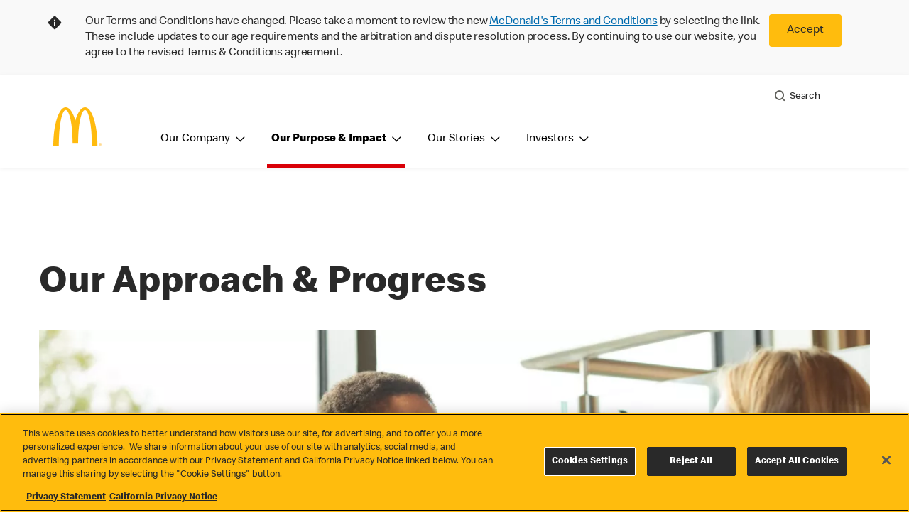

--- FILE ---
content_type: text/html;charset=utf-8
request_url: https://corporate.mcdonalds.com/corpmcd/our-purpose-and-impact/impact-strategy-and-reporting.html
body_size: 24707
content:


<!DOCTYPE HTML>
<html lang="en">
    <head>
    	

    	
    <meta charset="UTF-8"/>
    <title>Our Approach & Progress</title>
    
    
    <meta name="template" content="main-content"/>
    <meta name="viewport" content="width=device-width, initial-scale=1"/>
    


<meta name="keywords"/>
<meta name="title" content="Our Approach & Progress"/>



<meta property="og:type" content="website"/>
<meta property="og:url" content="https://www.mcdonalds.com/corpmcd/our-purpose-and-impact/impact-strategy-and-reporting.html"/>

<meta property="og:title" content="Our Approach & Progress"/>
<meta name="pageType" content="app"/>


<script>
// akam-sw.js install script version 1.3.6
"serviceWorker"in navigator&&"find"in[]&&function(){var e=new Promise(function(e){"complete"===document.readyState||!1?e():(window.addEventListener("load",function(){e()}),setTimeout(function(){"complete"!==document.readyState&&e()},1e4))}),n=window.akamServiceWorkerInvoked,r="1.3.6";if(n)aka3pmLog("akam-setup already invoked");else{window.akamServiceWorkerInvoked=!0,window.aka3pmLog=function(){window.akamServiceWorkerDebug&&console.log.apply(console,arguments)};function o(e){(window.BOOMR_mq=window.BOOMR_mq||[]).push(["addVar",{"sm.sw.s":e,"sm.sw.v":r}])}var i="/akam-sw.js",a=new Map;navigator.serviceWorker.addEventListener("message",function(e){var n,r,o=e.data;if(o.isAka3pm)if(o.command){var i=(n=o.command,(r=a.get(n))&&r.length>0?r.shift():null);i&&i(e.data.response)}else if(o.commandToClient)switch(o.commandToClient){case"enableDebug":window.akamServiceWorkerDebug||(window.akamServiceWorkerDebug=!0,aka3pmLog("Setup script debug enabled via service worker message"),v());break;case"boomerangMQ":o.payload&&(window.BOOMR_mq=window.BOOMR_mq||[]).push(o.payload)}aka3pmLog("akam-sw message: "+JSON.stringify(e.data))});var t=function(e){return new Promise(function(n){var r,o;r=e.command,o=n,a.has(r)||a.set(r,[]),a.get(r).push(o),navigator.serviceWorker.controller&&(e.isAka3pm=!0,navigator.serviceWorker.controller.postMessage(e))})},c=function(e){return t({command:"navTiming",navTiming:e})},s=null,m={},d=function(){var e=i;return s&&(e+="?othersw="+encodeURIComponent(s)),function(e,n){return new Promise(function(r,i){aka3pmLog("Registering service worker with URL: "+e),navigator.serviceWorker.register(e,n).then(function(e){aka3pmLog("ServiceWorker registration successful with scope: ",e.scope),r(e),o(1)}).catch(function(e){aka3pmLog("ServiceWorker registration failed: ",e),o(0),i(e)})})}(e,m)},g=navigator.serviceWorker.__proto__.register;if(navigator.serviceWorker.__proto__.register=function(n,r){return n.includes(i)?g.call(this,n,r):(aka3pmLog("Overriding registration of service worker for: "+n),s=new URL(n,window.location.href),m=r,navigator.serviceWorker.controller?new Promise(function(n,r){var o=navigator.serviceWorker.controller.scriptURL;if(o.includes(i)){var a=encodeURIComponent(s);o.includes(a)?(aka3pmLog("Cancelling registration as we already integrate other SW: "+s),navigator.serviceWorker.getRegistration().then(function(e){n(e)})):e.then(function(){aka3pmLog("Unregistering existing 3pm service worker"),navigator.serviceWorker.getRegistration().then(function(e){e.unregister().then(function(){return d()}).then(function(e){n(e)}).catch(function(e){r(e)})})})}else aka3pmLog("Cancelling registration as we already have akam-sw.js installed"),navigator.serviceWorker.getRegistration().then(function(e){n(e)})}):g.call(this,n,r))},navigator.serviceWorker.controller){var u=navigator.serviceWorker.controller.scriptURL;u.includes("/akam-sw.js")||u.includes("/akam-sw-preprod.js")||u.includes("/threepm-sw.js")||(aka3pmLog("Detected existing service worker. Removing and re-adding inside akam-sw.js"),s=new URL(u,window.location.href),e.then(function(){navigator.serviceWorker.getRegistration().then(function(e){m={scope:e.scope},e.unregister(),d()})}))}else e.then(function(){window.akamServiceWorkerPreprod&&(i="/akam-sw-preprod.js"),d()});if(window.performance){var w=window.performance.timing,l=w.responseEnd-w.responseStart;c(l)}e.then(function(){t({command:"pageLoad"})});var k=!1;function v(){window.akamServiceWorkerDebug&&!k&&(k=!0,aka3pmLog("Initializing debug functions at window scope"),window.aka3pmInjectSwPolicy=function(e){return t({command:"updatePolicy",policy:e})},window.aka3pmDisableInjectedPolicy=function(){return t({command:"disableInjectedPolicy"})},window.aka3pmDeleteInjectedPolicy=function(){return t({command:"deleteInjectedPolicy"})},window.aka3pmGetStateAsync=function(){return t({command:"getState"})},window.aka3pmDumpState=function(){aka3pmGetStateAsync().then(function(e){aka3pmLog(JSON.stringify(e,null,"\t"))})},window.aka3pmInjectTiming=function(e){return c(e)},window.aka3pmUpdatePolicyFromNetwork=function(){return t({command:"pullPolicyFromNetwork"})})}v()}}();</script>
<script defer="defer" type="text/javascript" src="https://rum.hlx.page/.rum/@adobe/helix-rum-js@%5E2/dist/rum-standalone.js" data-routing="program=23462,environment=75052,tier=publish"></script>
<link rel="icon" type="image/png" href="/content/dam/sites/corp/nfl/logo/mcd_corp_social_feed_default.jpg"/>

	<meta name="thumbnail" content="https://s7d1.scene7.com/is/image/mcdonalds/Navigation_OurPurpose_ImpactStrategy?$Responsive$"/>
	<meta name="google-site-verification"/>

    
    

<link rel="canonical" href="https://www.mcdonalds.com/corpmcd/our-purpose-and-impact/impact-strategy-and-reporting.html"/>






    

    


    
    
<link rel="stylesheet" href="/etc.clientlibs/mcdonalds/clientlibs/clientlib-grid.lc-4fb628f2edf7b457c6ec0b16fbabb054-lc.min.css" type="text/css">
<link rel="stylesheet" href="/etc.clientlibs/mcdonalds/clientlibs/clientlibs-jquery-upgrade.lc-d41d8cd98f00b204e9800998ecf8427e-lc.min.css" type="text/css">
<link rel="stylesheet" href="/etc.clientlibs/mcdonalds/clientlibs/dynamicmedia.lc-a97e0418f0d0d6fe2eea57c7dc5e8804-lc.min.css" type="text/css">
<link rel="stylesheet" href="/etc.clientlibs/mcdonalds/clientlibs/clientlib-dependencies.lc-a49e169f41f57a75ecce8c10a244ff9c-lc.min.css" type="text/css">
<link rel="stylesheet" href="/etc.clientlibs/mcdonalds/clientlibs/clientlib-site-global.lc-15451ec3bdfa101e1711d8fedd309e56-lc.min.css" type="text/css">






    
    
    

    

    


        <script type="text/javascript" src="//assets.adobedtm.com/da51ad226ecd/a678c8ad77b5/launch-6493f684b208.min.js" async></script>


    
    
    

    
    

	
<script>(window.BOOMR_mq=window.BOOMR_mq||[]).push(["addVar",{"rua.upush":"false","rua.cpush":"true","rua.upre":"false","rua.cpre":"true","rua.uprl":"false","rua.cprl":"false","rua.cprf":"false","rua.trans":"SJ-88304612-7391-498e-bec5-423c4ff7cb6d","rua.cook":"false","rua.ims":"false","rua.ufprl":"false","rua.cfprl":"true","rua.isuxp":"false","rua.texp":"norulematch","rua.ceh":"false","rua.ueh":"false","rua.ieh.st":"0"}]);</script>
                              <script>!function(e){var n="https://s.go-mpulse.net/boomerang/";if("False"=="True")e.BOOMR_config=e.BOOMR_config||{},e.BOOMR_config.PageParams=e.BOOMR_config.PageParams||{},e.BOOMR_config.PageParams.pci=!0,n="https://s2.go-mpulse.net/boomerang/";if(window.BOOMR_API_key="X7XUL-3AAQG-UNRPF-WPW72-4PHJK",function(){function e(){if(!o){var e=document.createElement("script");e.id="boomr-scr-as",e.src=window.BOOMR.url,e.async=!0,i.parentNode.appendChild(e),o=!0}}function t(e){o=!0;var n,t,a,r,d=document,O=window;if(window.BOOMR.snippetMethod=e?"if":"i",t=function(e,n){var t=d.createElement("script");t.id=n||"boomr-if-as",t.src=window.BOOMR.url,BOOMR_lstart=(new Date).getTime(),e=e||d.body,e.appendChild(t)},!window.addEventListener&&window.attachEvent&&navigator.userAgent.match(/MSIE [67]\./))return window.BOOMR.snippetMethod="s",void t(i.parentNode,"boomr-async");a=document.createElement("IFRAME"),a.src="about:blank",a.title="",a.role="presentation",a.loading="eager",r=(a.frameElement||a).style,r.width=0,r.height=0,r.border=0,r.display="none",i.parentNode.appendChild(a);try{O=a.contentWindow,d=O.document.open()}catch(_){n=document.domain,a.src="javascript:var d=document.open();d.domain='"+n+"';void(0);",O=a.contentWindow,d=O.document.open()}if(n)d._boomrl=function(){this.domain=n,t()},d.write("<bo"+"dy onload='document._boomrl();'>");else if(O._boomrl=function(){t()},O.addEventListener)O.addEventListener("load",O._boomrl,!1);else if(O.attachEvent)O.attachEvent("onload",O._boomrl);d.close()}function a(e){window.BOOMR_onload=e&&e.timeStamp||(new Date).getTime()}if(!window.BOOMR||!window.BOOMR.version&&!window.BOOMR.snippetExecuted){window.BOOMR=window.BOOMR||{},window.BOOMR.snippetStart=(new Date).getTime(),window.BOOMR.snippetExecuted=!0,window.BOOMR.snippetVersion=12,window.BOOMR.url=n+"X7XUL-3AAQG-UNRPF-WPW72-4PHJK";var i=document.currentScript||document.getElementsByTagName("script")[0],o=!1,r=document.createElement("link");if(r.relList&&"function"==typeof r.relList.supports&&r.relList.supports("preload")&&"as"in r)window.BOOMR.snippetMethod="p",r.href=window.BOOMR.url,r.rel="preload",r.as="script",r.addEventListener("load",e),r.addEventListener("error",function(){t(!0)}),setTimeout(function(){if(!o)t(!0)},3e3),BOOMR_lstart=(new Date).getTime(),i.parentNode.appendChild(r);else t(!1);if(window.addEventListener)window.addEventListener("load",a,!1);else if(window.attachEvent)window.attachEvent("onload",a)}}(),"".length>0)if(e&&"performance"in e&&e.performance&&"function"==typeof e.performance.setResourceTimingBufferSize)e.performance.setResourceTimingBufferSize();!function(){if(BOOMR=e.BOOMR||{},BOOMR.plugins=BOOMR.plugins||{},!BOOMR.plugins.AK){var n="true"=="true"?1:0,t="",a="clnuaxyxfuxm42jq3wgq-f-9721b8844-clientnsv4-s.akamaihd.net",i="false"=="true"?2:1,o={"ak.v":"39","ak.cp":"909691","ak.ai":parseInt("321721",10),"ak.ol":"0","ak.cr":8,"ak.ipv":4,"ak.proto":"h2","ak.rid":"6228054f","ak.r":47370,"ak.a2":n,"ak.m":"a","ak.n":"essl","ak.bpcip":"18.219.64.0","ak.cport":55440,"ak.gh":"23.208.24.83","ak.quicv":"","ak.tlsv":"tls1.3","ak.0rtt":"","ak.0rtt.ed":"","ak.csrc":"-","ak.acc":"","ak.t":"1764810125","ak.ak":"hOBiQwZUYzCg5VSAfCLimQ==amdnPVkzRUkmFujSghWS1hYVbopINyPg9U93crdWmFChWFciUnKCWKNC261UeIBaB+GNTcAlvwROnsTwmeXWgvAlxfVWmiDBf5TWe8H6t93QGce2gGYUP94oMpD0/hLdGCI0DX5T0NebpaCwFIh+O+XXYmxN5NEuj+WvkirKMqiD8wkyFVjyzhnoZnbtm3og5Dc3gYHzfYI3VZPg1c0RbS1t+8QHKavTbHOCyVqNxXohtl9pxsDTgQa2XeGb7gEKoIoFCQ6VUnCe+yEF2lqZb23HlaR/caQNEJUG7QpfNnEYURewA7fj7WYgNz0PWE7dNY9LvUiR5l2GIQRptoPeUf9j7JEZd1vcRgFH3GR6A3I1fRgV8F721g7cQ8rMqNJmbM9x3kWJS2GuEv2mC1yG+bbZYmbWiJlr9lbwrdugWJg=","ak.pv":"38","ak.dpoabenc":"","ak.tf":i};if(""!==t)o["ak.ruds"]=t;var r={i:!1,av:function(n){var t="http.initiator";if(n&&(!n[t]||"spa_hard"===n[t]))o["ak.feo"]=void 0!==e.aFeoApplied?1:0,BOOMR.addVar(o)},rv:function(){var e=["ak.bpcip","ak.cport","ak.cr","ak.csrc","ak.gh","ak.ipv","ak.m","ak.n","ak.ol","ak.proto","ak.quicv","ak.tlsv","ak.0rtt","ak.0rtt.ed","ak.r","ak.acc","ak.t","ak.tf"];BOOMR.removeVar(e)}};BOOMR.plugins.AK={akVars:o,akDNSPreFetchDomain:a,init:function(){if(!r.i){var e=BOOMR.subscribe;e("before_beacon",r.av,null,null),e("onbeacon",r.rv,null,null),r.i=!0}return this},is_complete:function(){return!0}}}}()}(window);</script></head>
    <body class="basepage page basicpage" id="basepage-caaccd30a1" data-cmp-data-layer-enabled>
        <script>
          window.adobeDataLayer = window.adobeDataLayer || [];
          adobeDataLayer.push({
              page: JSON.parse("{\x22basepage\u002Dcaaccd30a1\x22:{\x22@type\x22:\x22mcdonalds\/components\/structure\/basepage\x22,\x22repo:modifyDate\x22:\x222025\u002D08\u002D26T09:09:47Z\x22,\x22dc:title\x22:\x22Our Approach \x26 Progress\x22,\x22xdm:template\x22:\x22\/conf\/mcdonalds\/settings\/wcm\/templates\/main\u002Dcontent\x22,\x22xdm:language\x22:\x22en\x22,\x22xdm:tags\x22:[],\x22repo:path\x22:\x22\/content\/mcdonalds\/corpmcd\/our\u002Dpurpose\u002Dand\u002Dimpact\/impact\u002Dstrategy\u002Dand\u002Dreporting.html\x22}}"),
              event:'cmp:show',
              eventInfo: {
                  path: 'page.basepage\u002Dcaaccd30a1'
              }
          });
        </script>
        
        
            




            



            

<div id="page-root" data-country="corpmcd" data-language="our-purpose-and-impact" data-gls-search-api="/googleappsv2/geolocation" data-coop-radius="5" data-ignore-popup="false">
	<div class="root container responsivegrid">

    
    
    
    <div id="container-6aa85fda39" class="cmp-container">
        
        <header class="globalXfEnabler">

<div id="header">

    
	


<div class="root container responsivegrid">

    
 

	<div id="container-27d9cd4eac" class="cmp-container">
        


<div class="aem-Grid aem-Grid--12 aem-Grid--default--12 ">
    
    <div class="embed aem-GridColumn aem-GridColumn--default--12">
<div data-cmp-data-layer="{&#34;usTnCBanner&#34;:{&#34;@type&#34;:&#34;mcdonalds/components/proxy/content/embed&#34;,&#34;repo:modifyDate&#34;:&#34;2024-09-05T09:42:50Z&#34;}}" id="usTnCBanner" class="cmp-embed">
    
    <style>
    #usTnCBanner {
        margin: 0;
        padding: 0;
        float: left;
        width: 100%;
        min-height: 90px;
        background-color: #F9F9F9;
    }
    #usTnCBanner .tnc-banner-container {
        max-width: 1170px;
        margin: 0 auto;
    }
    #usTnCBanner .tnc-banner-container::after {
        display: block;
        clear: both;
        content: "";
    }
    #usTnCBanner .tnc-banner-container .tnc-banner-content {
        display: flex;
        padding: 20px 0;
        margin: 0 auto;
    }
    #usTnCBanner .tnc-banner-container .tnc-banner-content .banner-text {
        line-height: 1.375rem;
        padding: 0;
    }
	#usTnCBanner .tnc-banner-container .tnc-banner-content .banner-text .tnc-banner-diamond-icon{
	    float: left;
		margin-left: 4px;
	}	
    #usTnCBanner .tnc-banner-container .tnc-banner-content .banner-text p {     	
		padding-left: 2rem;				
		margin: 0;                   
		font-weight: 300;
    }    
    #usTnCBanner .tnc-banner-container .tnc-banner-content .banner-button {
        padding: 0 13px 0 5px;
    }
    #usTnCBanner .tnc-banner-container .tnc-banner-content .banner-button .tnc-banner-close {
        background-color: #FFBC0D;
        color: #292929;
        display: inline-block;
        border: none;
        border-radius: 0.25rem;
        font-size: 14px;
        line-height: 1.25rem;
        padding: 0.8125rem 1.25rem;
        text-align: center;
        text-decoration: none;
        min-width: 4.25rem;
    }
    @media screen and (min-width: 1024px) {       
	    #usTnCBanner .tnc-banner-container .tnc-banner-content .banner-text .tnc-banner-diamond-icon{
			margin-left: 10px;
	    }	
        #usTnCBanner .tnc-banner-container .tnc-banner-content .banner-text p {
            padding-left: 4.063rem;
        }
        #usTnCBanner .tnc-banner-container .tnc-banner-content .banner-button {
            padding: 0 40px 0 10px;
        }
        #usTnCBanner .tnc-banner-container .tnc-banner-content .banner-button .tnc-banner-close {
            padding: 0.8125rem 1.5625rem;
			min-width: 5.25rem;
            font-size: 1rem;
        }
    }
</style>

<section class="tnc-banner-container" aria-label="Terms and Conditions Banner">
    <div class="tnc-banner-content">
        <div class="banner-text">
             <img class="tnc-banner-diamond-icon" src="/content/dam/sites/corp/nfl/icons/Info-Diamond.svg" alt="">
			  </img> 
            <p>
			Our Terms and Conditions have changed. Please take a moment to review the new <a href="/corpmcd/terms-and-conditions.html">McDonald's Terms and Conditions</a> by selecting the link. These include updates to our age requirements and the arbitration and dispute resolution process. By continuing to use our website, you agree to the revised Terms & Conditions agreement.
            </p>
        </div>
        <div class="banner-button">
            <button onclick="setTnCBannercookie()" class="button tnc-banner-close">Accept</button>
        </div>
    </div>
</section>

<script>
(function () {
    const getTnCBannerCookie = cname => {
    const tncname = `${cname}=`;
    const decodedTnCCookie = decodeURIComponent(document.cookie);
    const ca = decodedTnCCookie.split(';');
    for (let i = 0; i < ca.length; i++) {
            let c = ca[i];
            while (c.charAt(0) === ' ') {
                c = c.substring(1);
            }
            if (c.indexOf(tncname) === 0) {
                return c.substring(tncname.length, c.length);
            }
        }
        return '';
    };

    var tncCookievalue = getTnCBannerCookie('tnccookiebanner');
    if (tncCookievalue) {
        document.getElementById("usTnCBanner").classList.add('d-none');
    }
    else {
        document.getElementById("usTnCBanner").classList.remove('d-none');
    }
})();

function getTnCCountryCode (path) {
    let cookiePath = '';
    if (path.indexOf('/content/mcdonalds/') === 0) {
        cookiePath = `/content/mcdonalds/` + path.split('/')[3];
    } 
    else {
        cookiePath = `/` + path.split('/')[1];
    }
    return cookiePath;
}
function setTnCBannercookie(e) {
    document.getElementById("usTnCBanner").classList.add('d-none');
    var countrycode = getTnCCountryCode(window.location.pathname);
    var d = new Date();
    var currentDay = d.getDate();
    d.setDate(currentDay + 30);
    d.setHours(00,00,00,0);
    var expiryDate = d.toUTCString();
    //var expiryDate = "Thr, 05 Sep 2024 00:00:00 UTC";
    document.cookie = "tnccookiebanner = true" + ";" + "expires=" + expiryDate + ";" + "path=" + countrycode;
}
</script>
    
</div>

    

</div>
<div class="header aem-GridColumn aem-GridColumn--default--12">

<div class="cmp-global-header" data-component="global-header">
    <div class="mcd-global-nav">
        <a href="#maincontent" class="nav-skip-to-content">Skip To Main Content</a>
         




<div class="mobile-nav ">
            <div class="mobile-nav__nav-logo"><div data-cmp-is="image" data-cmp-lazythreshold="0" data-cmp-src="/content/experience-fragments/mcdonalds/corpmcd/structure/header-xf/master/_jcr_content/root/header/root/logo.coreimg{.width}.jpeg/1697160435451/m-logo-108x108.jpeg" data-asset="/content/dam/sites/corp/nfl/categories/m-logo_108x108.jpg" data-asset-id="819271ce-1d42-483c-b823-c241e6490539" data-title="McDonald&#39;s Home" data-cmp-data-layer="{&#34;image-611a4129f3&#34;:{&#34;@type&#34;:&#34;mcdonalds/components/proxy/content/image&#34;,&#34;repo:modifyDate&#34;:&#34;2022-08-24T11:24:36Z&#34;,&#34;xdm:linkURL&#34;:&#34;/corpmcd/home.html&#34;,&#34;image&#34;:{&#34;repo:id&#34;:&#34;819271ce-1d42-483c-b823-c241e6490539&#34;,&#34;repo:modifyDate&#34;:&#34;2023-10-13T01:27:15Z&#34;,&#34;@type&#34;:&#34;image/jpeg&#34;,&#34;repo:path&#34;:&#34;/content/dam/sites/corp/nfl/categories/m-logo_108x108.jpg&#34;,&#34;xdm:tags&#34;:[&#34;properties:orientation/square&#34;],&#34;xdm:smartTags&#34;:{&#34;minimalist photography&#34;:0.825}}}}" class="cmp-image" itemscope itemtype="http://schema.org/ImageObject">

	    <a class="cmp-image__link " href="/corpmcd/home.html" data-cmp-data-layer="{&#34;image-611a4129f3&#34;:{&#34;@type&#34;:&#34;mcdonalds/components/proxy/content/image&#34;,&#34;repo:modifyDate&#34;:&#34;2022-08-24T11:24:36Z&#34;,&#34;xdm:linkURL&#34;:&#34;/corpmcd/home.html&#34;,&#34;image&#34;:{&#34;repo:id&#34;:&#34;819271ce-1d42-483c-b823-c241e6490539&#34;,&#34;repo:modifyDate&#34;:&#34;2023-10-13T01:27:15Z&#34;,&#34;@type&#34;:&#34;image/jpeg&#34;,&#34;repo:path&#34;:&#34;/content/dam/sites/corp/nfl/categories/m-logo_108x108.jpg&#34;,&#34;xdm:tags&#34;:[&#34;properties:orientation/square&#34;],&#34;xdm:smartTags&#34;:{&#34;minimalist photography&#34;:0.825}},&#34;linkPosition&#34;:&#34;TopLinks:impact-strategy-and-reporting:McDonald&#39;s Home&#34;,&#34;trackingType&#34;:&#34;TopLinks&#34;}}" data-cmp-clickable data-cmp-hook-image="link">
        
            
                   
            
					<picture>
						<!-- Mobile -->
						<source srcset="/content/dam/sites/corp/nfl/categories/m-logo_108x108.jpg" media="(max-width: 1023px)"/>
						<!-- large screen -->
						<source srcset="/content/dam/sites/corp/nfl/categories/m-logo_108x108.jpg"/>
						<!-- Default to load - desktop (reason IE 11 sdoesn't support picture tag)--> 
						<img loading="lazy" src="/content/dam/sites/corp/nfl/categories/m-logo_108x108.jpg" class="cmp-image__image" itemprop="contentUrl" data-cmp-hook-image="image" alt="McDonald&#39;s Home"/>
					</picture>
			      
			      

            
        
    </a>
    
    
</div>

    
</div>

            <div class="mobile-nav__menu-icons">
                <button class="menu-icon" aria-label="main menu navigation">
                    <span class="icon icon-hamburger"></span></button>
                
				<button aria-label="close main navigation" class="close-icon">
                    <span id="closeIcon" class="icon icon-close"></span> </button>
            </div>
            <div class="mobile-nav__links-panel" aria-modal="true">

                <div role="navigation">
                    
    
                    <div>

    

</div>
                </div>

                <hr aria-hidden="true"/>
                <div><nav class="cmp-navigation" itemscope itemtype="http://schema.org/SiteNavigationElement" aria-label="primary">
    
    
    <ul class="cmp-navigation__group">
        
        





<li class="cmp-navigation__item cmp-navigation__item--level-0 " data-cmp-data-layer="{&quot;navigation-d04e2c613d-item-7b40bb1a67&quot;:{&quot;@type&quot;:&quot;wknd/components/page&quot;,&quot;repo:modifyDate&quot;:&quot;2020-11-02T12:55:49Z&quot;,&quot;dc:title&quot;:&quot;Magazine&quot;,&quot;xdm:linkURL&quot;:&quot;/content/wknd/us/en/magazine.html&quot;}}">
							<button class="cmp-navigation__item-link primary-menu menu-main" aria-controls="ourMenuSubItemsList_mobile" aria-expanded="false" data-toggle="dropdown" data-cmp-clickable data-cmp-data-layer="{&#34;navigation-97ccf8ce13-29d5be6e86&#34;:{&#34;linkPosition&#34;:&#34;TopNav:Our Company&#34;,&#34;trackingType&#34;:&#34;topNav&#34;,&#34;immediateFire&#34;:true}}" aria-current="false">Our Company
                               <span class="icon icon-arrow-down icon-child-menu"></span>
                               <span class="icon icon-minus"></span>
                               <span class="icon icon-plus"></span>
                            </button>
                            <div class="flyout-menu dropdown-menu" id="ourMenuSubItemsList_mobile">
                                <div class="" id="mobile-nav-1498826098">
                                    <div class="menulist-flyout">
                                        <div class="flyout-menu__container">
                                           <div class="view-full-menu d-block d-lg-none">
                                                <a href="/corpmcd/our-company.html" class="button" data-cmp-clickable data-cmp-data-layer="{&#34;navigation-97ccf8ce13-4c0f6bb358&#34;:{&#34;linkPosition&#34;:&#34;TopNav:Our Company:View Our Company&#34;,&#34;trackingType&#34;:&#34;topNav&#34;,&#34;xdm:linkURL&#34;:&#34;/corpmcd/our-company.html&#34;,&#34;dc:title&#34;:&#34;View Our Company&#34;}}">
                                                  View Our Company</a>
                                            </div>
                                           <ul class="menu-items clearfix">
												
                                                <li class="menu-item key-arrow-parent" data-active="false">
                                                    <a href="/corpmcd/our-company/who-we-are.html" class="link key-arrow-move" data-cmp-clickable data-cmp-data-layer="{&#34;navigation-97ccf8ce13-ca619d211e&#34;:{&#34;linkPosition&#34;:&#34;TopNav:Our Company:Who We Are&#34;,&#34;trackingType&#34;:&#34;topNav&#34;,&#34;xdm:linkURL&#34;:&#34;/corpmcd/our-company/who-we-are.html&#34;,&#34;dc:title&#34;:&#34;Who We Are&#34;}}">
														
                                                        <picture>
															<!-- Mobile -->
															<source srcset="https://s7d1.scene7.com/is/image/mcdonalds/Navigation_OurCompany_WhoWeAre:menu-category?resmode=sharp2" media="(max-width: 1023px)"/>
															<!-- large screen -->
															<source srcset="https://s7d1.scene7.com/is/image/mcdonalds/Navigation_OurCompany_WhoWeAre:menu-category?resmode=sharp2"/>
															<!-- Default to load - desktop (reason IE 11 sdoesn't support picture tag)--> 
															<img src="https://s7d1.scene7.com/is/image/mcdonalds/Navigation_OurCompany_WhoWeAre:menu-category?resmode=sharp2" alt=""/>
														</picture>
                                                        <span class="menu-text">Who We Are</span>
                                                    </a>
                                                </li>
                                            
												
                                                <li class="menu-item key-arrow-parent" data-active="false">
                                                    <a href="/corpmcd/our-company/where-we-operate.html" class="link key-arrow-move" data-cmp-clickable data-cmp-data-layer="{&#34;navigation-97ccf8ce13-f15b4d34c8&#34;:{&#34;linkPosition&#34;:&#34;TopNav:Our Company:Where We Operate&#34;,&#34;trackingType&#34;:&#34;topNav&#34;,&#34;xdm:linkURL&#34;:&#34;/corpmcd/our-company/where-we-operate.html&#34;,&#34;dc:title&#34;:&#34;Where We Operate&#34;}}">
														
                                                        <picture>
															<!-- Mobile -->
															<source srcset="https://s7d1.scene7.com/is/image/mcdonalds/Navigation_OurCompany_WhereWeOperate:menu-category?resmode=sharp2" media="(max-width: 1023px)"/>
															<!-- large screen -->
															<source srcset="https://s7d1.scene7.com/is/image/mcdonalds/Navigation_OurCompany_WhereWeOperate:menu-category?resmode=sharp2"/>
															<!-- Default to load - desktop (reason IE 11 sdoesn't support picture tag)--> 
															<img src="https://s7d1.scene7.com/is/image/mcdonalds/Navigation_OurCompany_WhereWeOperate:menu-category?resmode=sharp2" alt=""/>
														</picture>
                                                        <span class="menu-text">Where We Operate</span>
                                                    </a>
                                                </li>
                                            
												
                                                <li class="menu-item key-arrow-parent" data-active="false">
                                                    <a href="/corpmcd/our-company/how-we-operate-internationally.html" class="link key-arrow-move" data-cmp-clickable data-cmp-data-layer="{&#34;navigation-97ccf8ce13-b4f46b7087&#34;:{&#34;linkPosition&#34;:&#34;TopNav:Our Company:How We Operate&#34;,&#34;trackingType&#34;:&#34;topNav&#34;,&#34;xdm:linkURL&#34;:&#34;/corpmcd/our-company/how-we-operate-internationally.html&#34;,&#34;dc:title&#34;:&#34;How We Operate&#34;}}">
														
                                                        <picture>
															<!-- Mobile -->
															<source srcset="https://s7d1.scene7.com/is/image/mcdonalds/human-right-thumbnail-101-1000-1000:menu-category?resmode=sharp2" media="(max-width: 1023px)"/>
															<!-- large screen -->
															<source srcset="https://s7d1.scene7.com/is/image/mcdonalds/human-right-thumbnail-101-1000-1000:menu-category?resmode=sharp2"/>
															<!-- Default to load - desktop (reason IE 11 sdoesn't support picture tag)--> 
															<img src="https://s7d1.scene7.com/is/image/mcdonalds/human-right-thumbnail-101-1000-1000:menu-category?resmode=sharp2" alt=""/>
														</picture>
                                                        <span class="menu-text">How We Operate</span>
                                                    </a>
                                                </li>
                                            </ul>
                                            <div class="view-full-menu d-none d-lg-block">
                                                <a href="/corpmcd/our-company.html" class="button" data-cmp-clickable data-cmp-data-layer="{&#34;navigation-97ccf8ce13-a6eee74ab0&#34;:{&#34;linkPosition&#34;:&#34;TopNav:Our Company:View Our Company&#34;,&#34;trackingType&#34;:&#34;topNav&#34;,&#34;xdm:linkURL&#34;:&#34;/corpmcd/our-company.html&#34;,&#34;dc:title&#34;:&#34;View Our Company&#34;}}">
                                                 View Our Company</a>
                                            </div>
                                        </div>
                                    </div>
                                </div>
                            </div>
</li>
        
        
            
  

<li class="cmp-navigation__item cmp-navigation__item--level-0" data-cmp-data-layer="{&#34;navigation-97ccf8ce13-2a93b45d2b&#34;:{&#34;linkPosition&#34;:&#34;TopNav:impact-strategy-and-reporting:Our Purpose &amp; Impact&#34;,&#34;trackingType&#34;:&#34;topNav&#34;,&#34;xdm:linkURL&#34;:&#34;/corpmcd/our-purpose-and-impact.html&#34;,&#34;dc:title&#34;:&#34;Our Purpose &amp; Impact&#34;}}">

   
   
   
   
   
      <button class="cmp-navigation__item-link primary-menu menu-main" aria-controls="ourMenuSubItemsList_mobile" aria-expanded="false" data-toggle="dropdown" data-cmp-clickable data-cmp-data-layer="{&#34;navigation-97ccf8ce13-2a93b45d2b&#34;:{&#34;linkPosition&#34;:&#34;TopNav:impact-strategy-and-reporting:Our Purpose &amp; Impact&#34;,&#34;trackingType&#34;:&#34;topNav&#34;,&#34;xdm:linkURL&#34;:&#34;/corpmcd/our-purpose-and-impact.html&#34;,&#34;dc:title&#34;:&#34;Our Purpose &amp; Impact&#34;}}" aria-current="false">
            Our Purpose &amp; Impact
            
               <span class="icon icon-arrow-down icon-child-menu"></span>
               <span class="icon icon-minus"></span>
               <span class="icon icon-plus"></span>
            
      </button>
      
         <div class="primary-sub-menu flyout-menu dropdown-menu">
            <div class="">
               <div class="primary-menulist">
                  <div class="flyout-menu__container">
                     <div class="view-full-menu d-block d-lg-none">
                        <a href="/corpmcd/our-purpose-and-impact.html" class="button" data-cmp-clickable>
                           View Our Purpose &amp; Impact</a>
                     </div>
                     <ul class="menu-items clearfix">
                        
                        <li class="menu-item key-arrow-parent" data-active="true">
                           <a href="/corpmcd/our-purpose-and-impact/impact-strategy-and-reporting.html" class="link key-arrow-move" data-cmp-clickable data-cmp-data-layer="{&#34;navigation-97ccf8ce13&#34;:{&#34;linkPosition&#34;:&#34;TopNav:Our Purpose &amp; Impact:Our Approach &amp; Progress&#34;,&#34;trackingType&#34;:&#34;topNav&#34;,&#34;xdm:linkURL&#34;:&#34;/corpmcd/our-purpose-and-impact/impact-strategy-and-reporting.html&#34;,&#34;dc:title&#34;:&#34;Our Approach &amp; Progress&#34;}}">
                              
                              <picture>
                                 <!-- Mobile -->
                                 <source srcset="https://s7d1.scene7.com/is/image/mcdonalds/Navigation_OurPurpose_ImpactStrategy:menu-category?resmode=sharp2" media="(max-width: 1023px)"/>
                                 <!-- large screen -->
                                 <source srcset="https://s7d1.scene7.com/is/image/mcdonalds/Navigation_OurPurpose_ImpactStrategy:menu-category?resmode=sharp2"/>
                                 <!-- Default to load - desktop (reason IE 11 sdoesn't support picture tag)-->
                                 <img src="https://s7d1.scene7.com/is/image/mcdonalds/Navigation_OurPurpose_ImpactStrategy:menu-category?resmode=sharp2" alt=""/>
                              </picture>
                              <span class="menu-text">Our Approach &amp; Progress</span>
                           </a>
                        </li>
                     
                        
                        <li class="menu-item key-arrow-parent" data-active="true">
                           <a href="/corpmcd/our-purpose-and-impact/food-quality-and-sourcing.html" class="link key-arrow-move" data-cmp-clickable data-cmp-data-layer="{&#34;navigation-97ccf8ce13&#34;:{&#34;linkPosition&#34;:&#34;TopNav:Our Purpose &amp; Impact:Food Quality &amp; Sourcing&#34;,&#34;trackingType&#34;:&#34;topNav&#34;,&#34;xdm:linkURL&#34;:&#34;/corpmcd/our-purpose-and-impact/food-quality-and-sourcing.html&#34;,&#34;dc:title&#34;:&#34;Food Quality &amp; Sourcing&#34;}}">
                              
                              <picture>
                                 <!-- Mobile -->
                                 <source srcset="https://s7d1.scene7.com/is/image/mcdonalds/Navigation_OurPurpose_Food:menu-category?resmode=sharp2" media="(max-width: 1023px)"/>
                                 <!-- large screen -->
                                 <source srcset="https://s7d1.scene7.com/is/image/mcdonalds/Navigation_OurPurpose_Food:menu-category?resmode=sharp2"/>
                                 <!-- Default to load - desktop (reason IE 11 sdoesn't support picture tag)-->
                                 <img src="https://s7d1.scene7.com/is/image/mcdonalds/Navigation_OurPurpose_Food:menu-category?resmode=sharp2" alt=""/>
                              </picture>
                              <span class="menu-text">Food Quality &amp; Sourcing</span>
                           </a>
                        </li>
                     
                        
                        <li class="menu-item key-arrow-parent" data-active="true">
                           <a href="/corpmcd/our-purpose-and-impact/our-planet.html" class="link key-arrow-move" data-cmp-clickable data-cmp-data-layer="{&#34;navigation-97ccf8ce13&#34;:{&#34;linkPosition&#34;:&#34;TopNav:Our Purpose &amp; Impact:Our Planet&#34;,&#34;trackingType&#34;:&#34;topNav&#34;,&#34;xdm:linkURL&#34;:&#34;/corpmcd/our-purpose-and-impact/our-planet.html&#34;,&#34;dc:title&#34;:&#34;Our Planet&#34;}}">
                              
                              <picture>
                                 <!-- Mobile -->
                                 <source srcset="https://s7d1.scene7.com/is/image/mcdonalds/OurPlanet_ClimateAction_Thumbnail-2:menu-category?resmode=sharp2" media="(max-width: 1023px)"/>
                                 <!-- large screen -->
                                 <source srcset="https://s7d1.scene7.com/is/image/mcdonalds/OurPlanet_ClimateAction_Thumbnail-2:menu-category?resmode=sharp2"/>
                                 <!-- Default to load - desktop (reason IE 11 sdoesn't support picture tag)-->
                                 <img src="https://s7d1.scene7.com/is/image/mcdonalds/OurPlanet_ClimateAction_Thumbnail-2:menu-category?resmode=sharp2" alt=""/>
                              </picture>
                              <span class="menu-text">Our Planet</span>
                           </a>
                        </li>
                     
                        
                        <li class="menu-item key-arrow-parent" data-active="true">
                           <a href="/corpmcd/our-purpose-and-impact/community-connection.html" class="link key-arrow-move" data-cmp-clickable data-cmp-data-layer="{&#34;navigation-97ccf8ce13&#34;:{&#34;linkPosition&#34;:&#34;TopNav:Our Purpose &amp; Impact:Community Connection&#34;,&#34;trackingType&#34;:&#34;topNav&#34;,&#34;xdm:linkURL&#34;:&#34;/corpmcd/our-purpose-and-impact/community-connection.html&#34;,&#34;dc:title&#34;:&#34;Community Connection&#34;}}">
                              
                              <picture>
                                 <!-- Mobile -->
                                 <source srcset="https://s7d1.scene7.com/is/image/mcdonalds/Navigation_OurPurpose_Community:menu-category?resmode=sharp2" media="(max-width: 1023px)"/>
                                 <!-- large screen -->
                                 <source srcset="https://s7d1.scene7.com/is/image/mcdonalds/Navigation_OurPurpose_Community:menu-category?resmode=sharp2"/>
                                 <!-- Default to load - desktop (reason IE 11 sdoesn't support picture tag)-->
                                 <img src="https://s7d1.scene7.com/is/image/mcdonalds/Navigation_OurPurpose_Community:menu-category?resmode=sharp2" alt=""/>
                              </picture>
                              <span class="menu-text">Community Connection</span>
                           </a>
                        </li>
                     
                        
                        <li class="menu-item key-arrow-parent" data-active="true">
                           <a href="/corpmcd/our-purpose-and-impact/jobs-inclusion-and-empowerment.html" class="link key-arrow-move" data-cmp-clickable data-cmp-data-layer="{&#34;navigation-97ccf8ce13&#34;:{&#34;linkPosition&#34;:&#34;TopNav:Our Purpose &amp; Impact:Jobs, Inclusion &amp; Empowerment&#34;,&#34;trackingType&#34;:&#34;topNav&#34;,&#34;xdm:linkURL&#34;:&#34;/corpmcd/our-purpose-and-impact/jobs-inclusion-and-empowerment.html&#34;,&#34;dc:title&#34;:&#34;Jobs, Inclusion &amp; Empowerment&#34;}}">
                              
                              <picture>
                                 <!-- Mobile -->
                                 <source srcset="https://s7d1.scene7.com/is/image/mcdonalds/Navigation_OurPurpose_Jobs:menu-category?resmode=sharp2" media="(max-width: 1023px)"/>
                                 <!-- large screen -->
                                 <source srcset="https://s7d1.scene7.com/is/image/mcdonalds/Navigation_OurPurpose_Jobs:menu-category?resmode=sharp2"/>
                                 <!-- Default to load - desktop (reason IE 11 sdoesn't support picture tag)-->
                                 <img src="https://s7d1.scene7.com/is/image/mcdonalds/Navigation_OurPurpose_Jobs:menu-category?resmode=sharp2" alt=""/>
                              </picture>
                              <span class="menu-text">Jobs, Inclusion &amp; Empowerment</span>
                           </a>
                        </li>
                     
                        
                        <li class="menu-item key-arrow-parent" data-active="true">
                           <a href="/corpmcd/our-purpose-and-impact/esg-approach-and-progress/performance-reports.html" class="link key-arrow-move" data-cmp-clickable data-cmp-data-layer="{&#34;navigation-97ccf8ce13&#34;:{&#34;linkPosition&#34;:&#34;TopNav:Our Purpose &amp; Impact:Performance &amp; Reporting&#34;,&#34;trackingType&#34;:&#34;topNav&#34;,&#34;xdm:linkURL&#34;:&#34;/corpmcd/our-purpose-and-impact/esg-approach-and-progress/performance-reports.html&#34;,&#34;dc:title&#34;:&#34;Performance &amp; Reporting&#34;}}">
                              
                              <picture>
                                 <!-- Mobile -->
                                 <source srcset="https://s7d1.scene7.com/is/image/mcdonalds/Performance_Reporting:menu-category?resmode=sharp2" media="(max-width: 1023px)"/>
                                 <!-- large screen -->
                                 <source srcset="https://s7d1.scene7.com/is/image/mcdonalds/Performance_Reporting:menu-category?resmode=sharp2"/>
                                 <!-- Default to load - desktop (reason IE 11 sdoesn't support picture tag)-->
                                 <img src="https://s7d1.scene7.com/is/image/mcdonalds/Performance_Reporting:menu-category?resmode=sharp2" alt=""/>
                              </picture>
                              <span class="menu-text">Performance &amp; Reporting</span>
                           </a>
                        </li>
                     </ul>
                     <div class="view-full-menu d-none d-lg-block">
                        <a href="/corpmcd/our-purpose-and-impact.html" class="button" data-cmp-clickable data-cmp-data-layer="{&#34;navigation-97ccf8ce13-2a93b45d2b&#34;:{&#34;linkPosition&#34;:&#34;TopNav:impact-strategy-and-reporting:View Our Purpose &amp; Impact&#34;,&#34;trackingType&#34;:&#34;topNav&#34;,&#34;xdm:linkURL&#34;:&#34;/corpmcd/our-purpose-and-impact.html&#34;,&#34;dc:title&#34;:&#34;View Our Purpose &amp; Impact&#34;}}">
                           View Our Purpose &amp; Impact</a>
                     </div>
                  </div>
               </div>
            </div>
         </div>
      
   


    
    
    <ul class="cmp-navigation__group">
        
        
        
        
            
  

<li class="cmp-navigation__item cmp-navigation__item--level-0 cmp-navigation__item--active" data-cmp-data-layer="{&#34;navigation-97ccf8ce13-fbaebfa516&#34;:{&#34;linkPosition&#34;:&#34;TopNav:impact-strategy-and-reporting:Our Approach &amp; Progress&#34;,&#34;trackingType&#34;:&#34;topNav&#34;,&#34;xdm:linkURL&#34;:&#34;/corpmcd/our-purpose-and-impact/impact-strategy-and-reporting.html&#34;,&#34;dc:title&#34;:&#34;Our Approach &amp; Progress&#34;}}">

   
   
   
   
   
      <button class="cmp-navigation__item-link primary-menu menu-main" aria-controls="ourMenuSubItemsList_mobile" aria-expanded="false" data-toggle="dropdown" data-cmp-clickable data-cmp-data-layer="{&#34;navigation-97ccf8ce13-fbaebfa516&#34;:{&#34;linkPosition&#34;:&#34;TopNav:impact-strategy-and-reporting:Our Approach &amp; Progress&#34;,&#34;trackingType&#34;:&#34;topNav&#34;,&#34;xdm:linkURL&#34;:&#34;/corpmcd/our-purpose-and-impact/impact-strategy-and-reporting.html&#34;,&#34;dc:title&#34;:&#34;Our Approach &amp; Progress&#34;}}" aria-current="false">
            Our Approach &amp; Progress
            
      </button>
      
   


    
    
    <ul class="cmp-navigation__group">
        
        
        
        
    </ul>

</li>

        
            
  

<li class="cmp-navigation__item cmp-navigation__item--level-0" data-cmp-data-layer="{&#34;navigation-97ccf8ce13-7925c156e4&#34;:{&#34;linkPosition&#34;:&#34;TopNav:impact-strategy-and-reporting:Food Quality &amp; Sourcing&#34;,&#34;trackingType&#34;:&#34;topNav&#34;,&#34;xdm:linkURL&#34;:&#34;/corpmcd/our-purpose-and-impact/food-quality-and-sourcing.html&#34;,&#34;dc:title&#34;:&#34;Food Quality &amp; Sourcing&#34;}}">

   
   
   
   
   
      <button class="cmp-navigation__item-link primary-menu menu-main" aria-controls="ourMenuSubItemsList_mobile" aria-expanded="false" data-toggle="dropdown" data-cmp-clickable data-cmp-data-layer="{&#34;navigation-97ccf8ce13-7925c156e4&#34;:{&#34;linkPosition&#34;:&#34;TopNav:impact-strategy-and-reporting:Food Quality &amp; Sourcing&#34;,&#34;trackingType&#34;:&#34;topNav&#34;,&#34;xdm:linkURL&#34;:&#34;/corpmcd/our-purpose-and-impact/food-quality-and-sourcing.html&#34;,&#34;dc:title&#34;:&#34;Food Quality &amp; Sourcing&#34;}}" aria-current="false">
            Food Quality &amp; Sourcing
            
      </button>
      
   


    
    
    <ul class="cmp-navigation__group">
        
        
        
        
    </ul>

</li>

        
            
  

<li class="cmp-navigation__item cmp-navigation__item--level-0" data-cmp-data-layer="{&#34;navigation-97ccf8ce13-0d9f66eda5&#34;:{&#34;linkPosition&#34;:&#34;TopNav:impact-strategy-and-reporting:Our Planet&#34;,&#34;trackingType&#34;:&#34;topNav&#34;,&#34;xdm:linkURL&#34;:&#34;/corpmcd/our-purpose-and-impact/our-planet.html&#34;,&#34;dc:title&#34;:&#34;Our Planet&#34;}}">

   
   
   
   
   
      <button class="cmp-navigation__item-link primary-menu menu-main" aria-controls="ourMenuSubItemsList_mobile" aria-expanded="false" data-toggle="dropdown" data-cmp-clickable data-cmp-data-layer="{&#34;navigation-97ccf8ce13-0d9f66eda5&#34;:{&#34;linkPosition&#34;:&#34;TopNav:impact-strategy-and-reporting:Our Planet&#34;,&#34;trackingType&#34;:&#34;topNav&#34;,&#34;xdm:linkURL&#34;:&#34;/corpmcd/our-purpose-and-impact/our-planet.html&#34;,&#34;dc:title&#34;:&#34;Our Planet&#34;}}" aria-current="false">
            Our Planet
            
      </button>
      
   


    
    
    <ul class="cmp-navigation__group">
        
        
        
        
    </ul>

</li>

        
            
  

<li class="cmp-navigation__item cmp-navigation__item--level-0" data-cmp-data-layer="{&#34;navigation-97ccf8ce13-8f57be25c2&#34;:{&#34;linkPosition&#34;:&#34;TopNav:impact-strategy-and-reporting:Community Connection&#34;,&#34;trackingType&#34;:&#34;topNav&#34;,&#34;xdm:linkURL&#34;:&#34;/corpmcd/our-purpose-and-impact/community-connection.html&#34;,&#34;dc:title&#34;:&#34;Community Connection&#34;}}">

   
   
   
   
   
      <button class="cmp-navigation__item-link primary-menu menu-main" aria-controls="ourMenuSubItemsList_mobile" aria-expanded="false" data-toggle="dropdown" data-cmp-clickable data-cmp-data-layer="{&#34;navigation-97ccf8ce13-8f57be25c2&#34;:{&#34;linkPosition&#34;:&#34;TopNav:impact-strategy-and-reporting:Community Connection&#34;,&#34;trackingType&#34;:&#34;topNav&#34;,&#34;xdm:linkURL&#34;:&#34;/corpmcd/our-purpose-and-impact/community-connection.html&#34;,&#34;dc:title&#34;:&#34;Community Connection&#34;}}" aria-current="false">
            Community Connection
            
      </button>
      
   


    
    
    <ul class="cmp-navigation__group">
        
        
        
        
    </ul>

</li>

        
            
  

<li class="cmp-navigation__item cmp-navigation__item--level-0" data-cmp-data-layer="{&#34;navigation-97ccf8ce13-e6f94aaff1&#34;:{&#34;linkPosition&#34;:&#34;TopNav:impact-strategy-and-reporting:Jobs, Inclusion &amp; Empowerment&#34;,&#34;trackingType&#34;:&#34;topNav&#34;,&#34;xdm:linkURL&#34;:&#34;/corpmcd/our-purpose-and-impact/jobs-inclusion-and-empowerment.html&#34;,&#34;dc:title&#34;:&#34;Jobs, Inclusion &amp; Empowerment&#34;}}">

   
   
   
   
   
      <button class="cmp-navigation__item-link primary-menu menu-main" aria-controls="ourMenuSubItemsList_mobile" aria-expanded="false" data-toggle="dropdown" data-cmp-clickable data-cmp-data-layer="{&#34;navigation-97ccf8ce13-e6f94aaff1&#34;:{&#34;linkPosition&#34;:&#34;TopNav:impact-strategy-and-reporting:Jobs, Inclusion &amp; Empowerment&#34;,&#34;trackingType&#34;:&#34;topNav&#34;,&#34;xdm:linkURL&#34;:&#34;/corpmcd/our-purpose-and-impact/jobs-inclusion-and-empowerment.html&#34;,&#34;dc:title&#34;:&#34;Jobs, Inclusion &amp; Empowerment&#34;}}" aria-current="false">
            Jobs, Inclusion &amp; Empowerment
            
      </button>
      
   


    
    
    <ul class="cmp-navigation__group">
        
        
        
        
    </ul>

</li>

        
            
  

<li class="cmp-navigation__item cmp-navigation__item--level-0" data-cmp-data-layer="{&#34;navigation-97ccf8ce13-df228e6e4f&#34;:{&#34;linkPosition&#34;:&#34;TopNav:impact-strategy-and-reporting:Performance &amp; Reporting&#34;,&#34;trackingType&#34;:&#34;topNav&#34;,&#34;xdm:linkURL&#34;:&#34;/corpmcd/our-purpose-and-impact/esg-approach-and-progress/performance-reports.html&#34;,&#34;dc:title&#34;:&#34;Performance &amp; Reporting&#34;}}">

   
   
   
   
   
      <button class="cmp-navigation__item-link primary-menu menu-main" aria-controls="ourMenuSubItemsList_mobile" aria-expanded="false" data-toggle="dropdown" data-cmp-clickable data-cmp-data-layer="{&#34;navigation-97ccf8ce13-df228e6e4f&#34;:{&#34;linkPosition&#34;:&#34;TopNav:impact-strategy-and-reporting:Performance &amp; Reporting&#34;,&#34;trackingType&#34;:&#34;topNav&#34;,&#34;xdm:linkURL&#34;:&#34;/corpmcd/our-purpose-and-impact/esg-approach-and-progress/performance-reports.html&#34;,&#34;dc:title&#34;:&#34;Performance &amp; Reporting&#34;}}" aria-current="false">
            Performance &amp; Reporting
            
      </button>
      
   


    
    
    <ul class="cmp-navigation__group">
        
        
        
        
    </ul>

</li>

        
    </ul>

</li>

        
            
  

<li class="cmp-navigation__item cmp-navigation__item--level-0" data-cmp-data-layer="{&#34;navigation-97ccf8ce13-d6afbc01a0&#34;:{&#34;linkPosition&#34;:&#34;TopNav:impact-strategy-and-reporting:Our Stories&#34;,&#34;trackingType&#34;:&#34;topNav&#34;,&#34;xdm:linkURL&#34;:&#34;/corpmcd/our-stories.html&#34;,&#34;dc:title&#34;:&#34;Our Stories&#34;}}">

   
   
   
   
   
      <button class="cmp-navigation__item-link primary-menu menu-main" aria-controls="ourMenuSubItemsList_mobile" aria-expanded="false" data-toggle="dropdown" data-cmp-clickable data-cmp-data-layer="{&#34;navigation-97ccf8ce13-d6afbc01a0&#34;:{&#34;linkPosition&#34;:&#34;TopNav:impact-strategy-and-reporting:Our Stories&#34;,&#34;trackingType&#34;:&#34;topNav&#34;,&#34;xdm:linkURL&#34;:&#34;/corpmcd/our-stories.html&#34;,&#34;dc:title&#34;:&#34;Our Stories&#34;}}" aria-current="false">
            Our Stories
            
               <span class="icon icon-arrow-down icon-child-menu"></span>
               <span class="icon icon-minus"></span>
               <span class="icon icon-plus"></span>
            
      </button>
      
         <div class="primary-sub-menu flyout-menu dropdown-menu">
            <div class="">
               <div class="primary-menulist">
                  <div class="flyout-menu__container">
                     <div class="view-full-menu d-block d-lg-none">
                        <a href="/corpmcd/our-stories.html" class="button" data-cmp-clickable>
                           View Our Stories</a>
                     </div>
                     <ul class="menu-items clearfix">
                        
                        <li class="menu-item key-arrow-parent" data-active="false">
                           <a href="/corpmcd/our-stories.html" class="link key-arrow-move" data-cmp-clickable data-cmp-data-layer="{&#34;navigation-97ccf8ce13&#34;:{&#34;linkPosition&#34;:&#34;TopNav:Our Stories:Our Stories&#34;,&#34;trackingType&#34;:&#34;topNav&#34;,&#34;xdm:linkURL&#34;:&#34;/corpmcd/our-stories.html&#34;,&#34;dc:title&#34;:&#34;Our Stories&#34;}}">
                              
                              <picture>
                                 <!-- Mobile -->
                                 <source srcset="https://s7d1.scene7.com/is/image/mcdonalds/Navigation_OurStories_Landing:menu-category?resmode=sharp2" media="(max-width: 1023px)"/>
                                 <!-- large screen -->
                                 <source srcset="https://s7d1.scene7.com/is/image/mcdonalds/Navigation_OurStories_Landing:menu-category?resmode=sharp2"/>
                                 <!-- Default to load - desktop (reason IE 11 sdoesn't support picture tag)-->
                                 <img src="https://s7d1.scene7.com/is/image/mcdonalds/Navigation_OurStories_Landing:menu-category?resmode=sharp2" alt=""/>
                              </picture>
                              <span class="menu-text">Our Stories</span>
                           </a>
                        </li>
                     
                        
                        <li class="menu-item key-arrow-parent" data-active="false">
                           <a href="/corpmcd/our-stories/press-releases.html" class="link key-arrow-move" data-cmp-clickable data-cmp-data-layer="{&#34;navigation-97ccf8ce13&#34;:{&#34;linkPosition&#34;:&#34;TopNav:Our Stories:Press Releases&#34;,&#34;trackingType&#34;:&#34;topNav&#34;,&#34;xdm:linkURL&#34;:&#34;/corpmcd/our-stories/press-releases.html&#34;,&#34;dc:title&#34;:&#34;Press Releases&#34;}}">
                              
                              <picture>
                                 <!-- Mobile -->
                                 <source srcset="https://s7d1.scene7.com/is/image/mcdonalds/Navigation_OurStories_Press:menu-category?resmode=sharp2" media="(max-width: 1023px)"/>
                                 <!-- large screen -->
                                 <source srcset="https://s7d1.scene7.com/is/image/mcdonalds/Navigation_OurStories_Press:menu-category?resmode=sharp2"/>
                                 <!-- Default to load - desktop (reason IE 11 sdoesn't support picture tag)-->
                                 <img src="https://s7d1.scene7.com/is/image/mcdonalds/Navigation_OurStories_Press:menu-category?resmode=sharp2" alt=""/>
                              </picture>
                              <span class="menu-text">Press Releases</span>
                           </a>
                        </li>
                     
                        
                        <li class="menu-item key-arrow-parent" data-active="false">
                           <a href="/corpmcd/our-stories/media-assets-library.html" class="link key-arrow-move" data-cmp-clickable data-cmp-data-layer="{&#34;navigation-97ccf8ce13&#34;:{&#34;linkPosition&#34;:&#34;TopNav:Our Stories:Media Assets Library&#34;,&#34;trackingType&#34;:&#34;topNav&#34;,&#34;xdm:linkURL&#34;:&#34;/corpmcd/our-stories/media-assets-library.html&#34;,&#34;dc:title&#34;:&#34;Media Assets Library&#34;}}">
                              
                              <picture>
                                 <!-- Mobile -->
                                 <source srcset="https://s7d1.scene7.com/is/image/mcdonalds/NavThumbnail_White:menu-category?resmode=sharp2" media="(max-width: 1023px)"/>
                                 <!-- large screen -->
                                 <source srcset="https://s7d1.scene7.com/is/image/mcdonalds/NavThumbnail_White:menu-category?resmode=sharp2"/>
                                 <!-- Default to load - desktop (reason IE 11 sdoesn't support picture tag)-->
                                 <img src="https://s7d1.scene7.com/is/image/mcdonalds/NavThumbnail_White:menu-category?resmode=sharp2" alt=""/>
                              </picture>
                              <span class="menu-text">Media Assets Library</span>
                           </a>
                        </li>
                     </ul>
                     <div class="view-full-menu d-none d-lg-block">
                        <a href="/corpmcd/our-stories.html" class="button" data-cmp-clickable data-cmp-data-layer="{&#34;navigation-97ccf8ce13-d6afbc01a0&#34;:{&#34;linkPosition&#34;:&#34;TopNav:impact-strategy-and-reporting:View Our Stories&#34;,&#34;trackingType&#34;:&#34;topNav&#34;,&#34;xdm:linkURL&#34;:&#34;/corpmcd/our-stories.html&#34;,&#34;dc:title&#34;:&#34;View Our Stories&#34;}}">
                           View Our Stories</a>
                     </div>
                  </div>
               </div>
            </div>
         </div>
      
   


    
    
    <ul class="cmp-navigation__group">
        
        
        
        
            
  

<li class="cmp-navigation__item cmp-navigation__item--level-0" data-cmp-data-layer="{&#34;navigation-97ccf8ce13-d6afbc01a0&#34;:{&#34;linkPosition&#34;:&#34;TopNav:impact-strategy-and-reporting:Our Stories&#34;,&#34;trackingType&#34;:&#34;topNav&#34;,&#34;xdm:linkURL&#34;:&#34;/corpmcd/our-stories.html&#34;,&#34;dc:title&#34;:&#34;Our Stories&#34;}}">

   
   
   
   
   
      <button class="cmp-navigation__item-link primary-menu menu-main" aria-controls="ourMenuSubItemsList_mobile" aria-expanded="false" data-toggle="dropdown" data-cmp-clickable data-cmp-data-layer="{&#34;navigation-97ccf8ce13-d6afbc01a0&#34;:{&#34;linkPosition&#34;:&#34;TopNav:impact-strategy-and-reporting:Our Stories&#34;,&#34;trackingType&#34;:&#34;topNav&#34;,&#34;xdm:linkURL&#34;:&#34;/corpmcd/our-stories.html&#34;,&#34;dc:title&#34;:&#34;Our Stories&#34;}}" aria-current="false">
            Our Stories
            
      </button>
      
   


    
    
    <ul class="cmp-navigation__group">
        
        
        
        
    </ul>

</li>

        
            
  

<li class="cmp-navigation__item cmp-navigation__item--level-0" data-cmp-data-layer="{&#34;navigation-97ccf8ce13-8fa9c923e7&#34;:{&#34;linkPosition&#34;:&#34;TopNav:impact-strategy-and-reporting:Press Releases&#34;,&#34;trackingType&#34;:&#34;topNav&#34;,&#34;xdm:linkURL&#34;:&#34;/corpmcd/our-stories/press-releases.html&#34;,&#34;dc:title&#34;:&#34;Press Releases&#34;}}">

   
   
   
   
   
      <button class="cmp-navigation__item-link primary-menu menu-main" aria-controls="ourMenuSubItemsList_mobile" aria-expanded="false" data-toggle="dropdown" data-cmp-clickable data-cmp-data-layer="{&#34;navigation-97ccf8ce13-8fa9c923e7&#34;:{&#34;linkPosition&#34;:&#34;TopNav:impact-strategy-and-reporting:Press Releases&#34;,&#34;trackingType&#34;:&#34;topNav&#34;,&#34;xdm:linkURL&#34;:&#34;/corpmcd/our-stories/press-releases.html&#34;,&#34;dc:title&#34;:&#34;Press Releases&#34;}}" aria-current="false">
            Press Releases
            
      </button>
      
   


    
    
    <ul class="cmp-navigation__group">
        
        
        
        
    </ul>

</li>

        
            
  

<li class="cmp-navigation__item cmp-navigation__item--level-0" data-cmp-data-layer="{&#34;navigation-97ccf8ce13-a0c4b23858&#34;:{&#34;linkPosition&#34;:&#34;TopNav:impact-strategy-and-reporting:Media Assets Library&#34;,&#34;trackingType&#34;:&#34;topNav&#34;,&#34;xdm:linkURL&#34;:&#34;/corpmcd/our-stories/media-assets-library.html&#34;,&#34;dc:title&#34;:&#34;Media Assets Library&#34;}}">

   
   
   
   
   
      <button class="cmp-navigation__item-link primary-menu menu-main" aria-controls="ourMenuSubItemsList_mobile" aria-expanded="false" data-toggle="dropdown" data-cmp-clickable data-cmp-data-layer="{&#34;navigation-97ccf8ce13-a0c4b23858&#34;:{&#34;linkPosition&#34;:&#34;TopNav:impact-strategy-and-reporting:Media Assets Library&#34;,&#34;trackingType&#34;:&#34;topNav&#34;,&#34;xdm:linkURL&#34;:&#34;/corpmcd/our-stories/media-assets-library.html&#34;,&#34;dc:title&#34;:&#34;Media Assets Library&#34;}}" aria-current="false">
            Media Assets Library
            
               <span class="icon icon-arrow-down icon-child-menu"></span>
               <span class="icon icon-minus"></span>
               <span class="icon icon-plus"></span>
            
      </button>
      
         <div class="primary-sub-menu flyout-menu dropdown-menu">
            <div class="">
               <div class="primary-menulist">
                  <div class="flyout-menu__container">
                     <div class="view-full-menu d-block d-lg-none">
                        <a href="/corpmcd/our-stories/media-assets-library.html" class="button" data-cmp-clickable>
                           Media Assets Library</a>
                     </div>
                     <ul class="menu-items clearfix">
                        
                        <li class="menu-item key-arrow-parent" data-active="false">
                           <a href="/corpmcd/our-stories/media-assets-library/menu-items.html" class="link key-arrow-move" data-cmp-clickable data-cmp-data-layer="{&#34;navigation-97ccf8ce13&#34;:{&#34;linkPosition&#34;:&#34;TopNav:Media Assets Library:Menu Items&#34;,&#34;trackingType&#34;:&#34;topNav&#34;,&#34;xdm:linkURL&#34;:&#34;/corpmcd/our-stories/media-assets-library/menu-items.html&#34;,&#34;dc:title&#34;:&#34;Menu Items&#34;}}">
                              
                              <picture>
                                 <!-- Mobile -->
                                 <source srcset="https://s7d1.scene7.com/is/image/mcdonalds/NR_202302_0005-999_BigMac_2000x2000:menu-category?resmode=sharp2" media="(max-width: 1023px)"/>
                                 <!-- large screen -->
                                 <source srcset="https://s7d1.scene7.com/is/image/mcdonalds/NR_202302_0005-999_BigMac_2000x2000:menu-category?resmode=sharp2"/>
                                 <!-- Default to load - desktop (reason IE 11 sdoesn't support picture tag)-->
                                 <img src="https://s7d1.scene7.com/is/image/mcdonalds/NR_202302_0005-999_BigMac_2000x2000:menu-category?resmode=sharp2" alt=""/>
                              </picture>
                              <span class="menu-text">Menu Items</span>
                           </a>
                        </li>
                     
                        
                        <li class="menu-item key-arrow-parent" data-active="false">
                           <a href="/corpmcd/our-stories/media-assets-library/logos.html" class="link key-arrow-move" data-cmp-clickable data-cmp-data-layer="{&#34;navigation-97ccf8ce13&#34;:{&#34;linkPosition&#34;:&#34;TopNav:Media Assets Library:Logos&#34;,&#34;trackingType&#34;:&#34;topNav&#34;,&#34;xdm:linkURL&#34;:&#34;/corpmcd/our-stories/media-assets-library/logos.html&#34;,&#34;dc:title&#34;:&#34;Logos&#34;}}">
                              
                              <picture>
                                 <!-- Mobile -->
                                 <source srcset="https://s7d1.scene7.com/is/image/mcdonalds/logos-3:menu-category?resmode=sharp2" media="(max-width: 1023px)"/>
                                 <!-- large screen -->
                                 <source srcset="https://s7d1.scene7.com/is/image/mcdonalds/logos-3:menu-category?resmode=sharp2"/>
                                 <!-- Default to load - desktop (reason IE 11 sdoesn't support picture tag)-->
                                 <img src="https://s7d1.scene7.com/is/image/mcdonalds/logos-3:menu-category?resmode=sharp2" alt=""/>
                              </picture>
                              <span class="menu-text">Logos</span>
                           </a>
                        </li>
                     
                        
                        <li class="menu-item key-arrow-parent" data-active="false">
                           <a href="/corpmcd/our-stories/media-assets-library/restaurants.html" class="link key-arrow-move" data-cmp-clickable data-cmp-data-layer="{&#34;navigation-97ccf8ce13&#34;:{&#34;linkPosition&#34;:&#34;TopNav:Media Assets Library:Restaurants&#34;,&#34;trackingType&#34;:&#34;topNav&#34;,&#34;xdm:linkURL&#34;:&#34;/corpmcd/our-stories/media-assets-library/restaurants.html&#34;,&#34;dc:title&#34;:&#34;Restaurants&#34;}}">
                              
                              <picture>
                                 <!-- Mobile -->
                                 <source srcset="https://s7d1.scene7.com/is/image/mcdonalds/restaurants-1:menu-category?resmode=sharp2" media="(max-width: 1023px)"/>
                                 <!-- large screen -->
                                 <source srcset="https://s7d1.scene7.com/is/image/mcdonalds/restaurants-1:menu-category?resmode=sharp2"/>
                                 <!-- Default to load - desktop (reason IE 11 sdoesn't support picture tag)-->
                                 <img src="https://s7d1.scene7.com/is/image/mcdonalds/restaurants-1:menu-category?resmode=sharp2" alt=""/>
                              </picture>
                              <span class="menu-text">Restaurants</span>
                           </a>
                        </li>
                     </ul>
                     <div class="view-full-menu d-none d-lg-block">
                        <a href="/corpmcd/our-stories/media-assets-library.html" class="button" data-cmp-clickable data-cmp-data-layer="{&#34;navigation-97ccf8ce13-a0c4b23858&#34;:{&#34;linkPosition&#34;:&#34;TopNav:impact-strategy-and-reporting:Media Assets Library&#34;,&#34;trackingType&#34;:&#34;topNav&#34;,&#34;xdm:linkURL&#34;:&#34;/corpmcd/our-stories/media-assets-library.html&#34;,&#34;dc:title&#34;:&#34;Media Assets Library&#34;}}">
                           Media Assets Library</a>
                     </div>
                  </div>
               </div>
            </div>
         </div>
      
   


    
    
    <ul class="cmp-navigation__group">
        
        
        
        
            
  

<li class="cmp-navigation__item cmp-navigation__item--level-0" data-cmp-data-layer="{&#34;navigation-97ccf8ce13-f581b90ed7&#34;:{&#34;linkPosition&#34;:&#34;TopNav:impact-strategy-and-reporting:Menu Items&#34;,&#34;trackingType&#34;:&#34;topNav&#34;,&#34;xdm:linkURL&#34;:&#34;/corpmcd/our-stories/media-assets-library/menu-items.html&#34;,&#34;dc:title&#34;:&#34;Menu Items&#34;}}">

   
   
   
   
   
      <button class="cmp-navigation__item-link primary-menu menu-main" aria-controls="ourMenuSubItemsList_mobile" aria-expanded="false" data-toggle="dropdown" data-cmp-clickable data-cmp-data-layer="{&#34;navigation-97ccf8ce13-f581b90ed7&#34;:{&#34;linkPosition&#34;:&#34;TopNav:impact-strategy-and-reporting:Menu Items&#34;,&#34;trackingType&#34;:&#34;topNav&#34;,&#34;xdm:linkURL&#34;:&#34;/corpmcd/our-stories/media-assets-library/menu-items.html&#34;,&#34;dc:title&#34;:&#34;Menu Items&#34;}}" aria-current="false">
            Menu Items
            
      </button>
      
   


    
    
    <ul class="cmp-navigation__group">
        
        
        
        
    </ul>

</li>

        
            
  

<li class="cmp-navigation__item cmp-navigation__item--level-0" data-cmp-data-layer="{&#34;navigation-97ccf8ce13-8dc377e764&#34;:{&#34;linkPosition&#34;:&#34;TopNav:impact-strategy-and-reporting:Logos&#34;,&#34;trackingType&#34;:&#34;topNav&#34;,&#34;xdm:linkURL&#34;:&#34;/corpmcd/our-stories/media-assets-library/logos.html&#34;,&#34;dc:title&#34;:&#34;Logos&#34;}}">

   
   
   
   
   
      <button class="cmp-navigation__item-link primary-menu menu-main" aria-controls="ourMenuSubItemsList_mobile" aria-expanded="false" data-toggle="dropdown" data-cmp-clickable data-cmp-data-layer="{&#34;navigation-97ccf8ce13-8dc377e764&#34;:{&#34;linkPosition&#34;:&#34;TopNav:impact-strategy-and-reporting:Logos&#34;,&#34;trackingType&#34;:&#34;topNav&#34;,&#34;xdm:linkURL&#34;:&#34;/corpmcd/our-stories/media-assets-library/logos.html&#34;,&#34;dc:title&#34;:&#34;Logos&#34;}}" aria-current="false">
            Logos
            
      </button>
      
   


    
    
    <ul class="cmp-navigation__group">
        
        
        
        
    </ul>

</li>

        
            
  

<li class="cmp-navigation__item cmp-navigation__item--level-0" data-cmp-data-layer="{&#34;navigation-97ccf8ce13-af20d7f3fd&#34;:{&#34;linkPosition&#34;:&#34;TopNav:impact-strategy-and-reporting:Restaurants&#34;,&#34;trackingType&#34;:&#34;topNav&#34;,&#34;xdm:linkURL&#34;:&#34;/corpmcd/our-stories/media-assets-library/restaurants.html&#34;,&#34;dc:title&#34;:&#34;Restaurants&#34;}}">

   
   
   
   
   
      <button class="cmp-navigation__item-link primary-menu menu-main" aria-controls="ourMenuSubItemsList_mobile" aria-expanded="false" data-toggle="dropdown" data-cmp-clickable data-cmp-data-layer="{&#34;navigation-97ccf8ce13-af20d7f3fd&#34;:{&#34;linkPosition&#34;:&#34;TopNav:impact-strategy-and-reporting:Restaurants&#34;,&#34;trackingType&#34;:&#34;topNav&#34;,&#34;xdm:linkURL&#34;:&#34;/corpmcd/our-stories/media-assets-library/restaurants.html&#34;,&#34;dc:title&#34;:&#34;Restaurants&#34;}}" aria-current="false">
            Restaurants
            
      </button>
      
   


    
    
    <ul class="cmp-navigation__group">
        
        
        
        
    </ul>

</li>

        
    </ul>

</li>

        
    </ul>

</li>

        
            
  

<li class="cmp-navigation__item cmp-navigation__item--level-0" data-cmp-data-layer="{&#34;navigation-97ccf8ce13-e9d5ca8996&#34;:{&#34;linkPosition&#34;:&#34;TopNav:impact-strategy-and-reporting:Investors&#34;,&#34;trackingType&#34;:&#34;topNav&#34;,&#34;xdm:linkURL&#34;:&#34;/corpmcd/investors.html&#34;,&#34;dc:title&#34;:&#34;Investors&#34;}}">

   
   
   
   
   
      <button class="cmp-navigation__item-link primary-menu menu-main" aria-controls="ourMenuSubItemsList_mobile" aria-expanded="false" data-toggle="dropdown" data-cmp-clickable data-cmp-data-layer="{&#34;navigation-97ccf8ce13-e9d5ca8996&#34;:{&#34;linkPosition&#34;:&#34;TopNav:impact-strategy-and-reporting:Investors&#34;,&#34;trackingType&#34;:&#34;topNav&#34;,&#34;xdm:linkURL&#34;:&#34;/corpmcd/investors.html&#34;,&#34;dc:title&#34;:&#34;Investors&#34;}}" aria-current="false">
            Investors
            
               <span class="icon icon-arrow-down icon-child-menu"></span>
               <span class="icon icon-minus"></span>
               <span class="icon icon-plus"></span>
            
      </button>
      
         <div class="primary-sub-menu flyout-menu dropdown-menu">
            <div class="">
               <div class="primary-menulist">
                  <div class="flyout-menu__container">
                     <div class="view-full-menu d-block d-lg-none">
                        <a href="/corpmcd/investors.html" class="button" data-cmp-clickable>
                           View Investors</a>
                     </div>
                     <ul class="menu-items clearfix">
                        
                        <li class="menu-item key-arrow-parent" data-active="false">
                           <a href="/corpmcd/investors/financial-information.html" class="link key-arrow-move" data-cmp-clickable data-cmp-data-layer="{&#34;navigation-97ccf8ce13&#34;:{&#34;linkPosition&#34;:&#34;TopNav:Investors:Financial Information&#34;,&#34;trackingType&#34;:&#34;topNav&#34;,&#34;xdm:linkURL&#34;:&#34;/corpmcd/investors/financial-information.html&#34;,&#34;dc:title&#34;:&#34;Financial Information&#34;}}">
                              
                              <picture>
                                 <!-- Mobile -->
                                 <source srcset="https://s7d1.scene7.com/is/image/mcdonalds/Navigation_Investors_FinancialInformation:menu-category?resmode=sharp2" media="(max-width: 1023px)"/>
                                 <!-- large screen -->
                                 <source srcset="https://s7d1.scene7.com/is/image/mcdonalds/Navigation_Investors_FinancialInformation:menu-category?resmode=sharp2"/>
                                 <!-- Default to load - desktop (reason IE 11 sdoesn't support picture tag)-->
                                 <img src="https://s7d1.scene7.com/is/image/mcdonalds/Navigation_Investors_FinancialInformation:menu-category?resmode=sharp2" alt=""/>
                              </picture>
                              <span class="menu-text">Financial Information</span>
                           </a>
                        </li>
                     
                        
                        <li class="menu-item key-arrow-parent" data-active="false">
                           <a href="/corpmcd/investors/events-and-presentations.html" class="link key-arrow-move" data-cmp-clickable data-cmp-data-layer="{&#34;navigation-97ccf8ce13&#34;:{&#34;linkPosition&#34;:&#34;TopNav:Investors:Events &amp; Presentations&#34;,&#34;trackingType&#34;:&#34;topNav&#34;,&#34;xdm:linkURL&#34;:&#34;/corpmcd/investors/events-and-presentations.html&#34;,&#34;dc:title&#34;:&#34;Events &amp; Presentations&#34;}}">
                              
                              <picture>
                                 <!-- Mobile -->
                                 <source srcset="https://s7d1.scene7.com/is/image/mcdonalds/Navigation_Investors_Events:menu-category?resmode=sharp2" media="(max-width: 1023px)"/>
                                 <!-- large screen -->
                                 <source srcset="https://s7d1.scene7.com/is/image/mcdonalds/Navigation_Investors_Events:menu-category?resmode=sharp2"/>
                                 <!-- Default to load - desktop (reason IE 11 sdoesn't support picture tag)-->
                                 <img src="https://s7d1.scene7.com/is/image/mcdonalds/Navigation_Investors_Events:menu-category?resmode=sharp2" alt=""/>
                              </picture>
                              <span class="menu-text">Events &amp; Presentations</span>
                           </a>
                        </li>
                     
                        
                        <li class="menu-item key-arrow-parent" data-active="false">
                           <a href="/corpmcd/investors/stock-information.html" class="link key-arrow-move" data-cmp-clickable data-cmp-data-layer="{&#34;navigation-97ccf8ce13&#34;:{&#34;linkPosition&#34;:&#34;TopNav:Investors:Stock Information&#34;,&#34;trackingType&#34;:&#34;topNav&#34;,&#34;xdm:linkURL&#34;:&#34;/corpmcd/investors/stock-information.html&#34;,&#34;dc:title&#34;:&#34;Stock Information&#34;}}">
                              
                              <picture>
                                 <!-- Mobile -->
                                 <source srcset="https://s7d1.scene7.com/is/image/mcdonalds/Navigation_Investors_StockInformation:menu-category?resmode=sharp2" media="(max-width: 1023px)"/>
                                 <!-- large screen -->
                                 <source srcset="https://s7d1.scene7.com/is/image/mcdonalds/Navigation_Investors_StockInformation:menu-category?resmode=sharp2"/>
                                 <!-- Default to load - desktop (reason IE 11 sdoesn't support picture tag)-->
                                 <img src="https://s7d1.scene7.com/is/image/mcdonalds/Navigation_Investors_StockInformation:menu-category?resmode=sharp2" alt=""/>
                              </picture>
                              <span class="menu-text">Stock Information</span>
                           </a>
                        </li>
                     
                        
                        <li class="menu-item key-arrow-parent" data-active="false">
                           <a href="/corpmcd/investors/shareholder-resources.html" class="link key-arrow-move" data-cmp-clickable data-cmp-data-layer="{&#34;navigation-97ccf8ce13&#34;:{&#34;linkPosition&#34;:&#34;TopNav:Investors:Shareholder Resources&#34;,&#34;trackingType&#34;:&#34;topNav&#34;,&#34;xdm:linkURL&#34;:&#34;/corpmcd/investors/shareholder-resources.html&#34;,&#34;dc:title&#34;:&#34;Shareholder Resources&#34;}}">
                              
                              <picture>
                                 <!-- Mobile -->
                                 <source srcset="https://s7d1.scene7.com/is/image/mcdonalds/Navigation_Investors_ShareholderResources:menu-category?resmode=sharp2" media="(max-width: 1023px)"/>
                                 <!-- large screen -->
                                 <source srcset="https://s7d1.scene7.com/is/image/mcdonalds/Navigation_Investors_ShareholderResources:menu-category?resmode=sharp2"/>
                                 <!-- Default to load - desktop (reason IE 11 sdoesn't support picture tag)-->
                                 <img src="https://s7d1.scene7.com/is/image/mcdonalds/Navigation_Investors_ShareholderResources:menu-category?resmode=sharp2" alt=""/>
                              </picture>
                              <span class="menu-text">Shareholder Resources</span>
                           </a>
                        </li>
                     
                        
                        <li class="menu-item key-arrow-parent" data-active="false">
                           <a href="/corpmcd/investors/corporate-governance.html" class="link key-arrow-move" data-cmp-clickable data-cmp-data-layer="{&#34;navigation-97ccf8ce13&#34;:{&#34;linkPosition&#34;:&#34;TopNav:Investors:Corporate Governance&#34;,&#34;trackingType&#34;:&#34;topNav&#34;,&#34;xdm:linkURL&#34;:&#34;/corpmcd/investors/corporate-governance.html&#34;,&#34;dc:title&#34;:&#34;Corporate Governance&#34;}}">
                              
                              <picture>
                                 <!-- Mobile -->
                                 <source srcset="https://s7d1.scene7.com/is/image/mcdonalds/Navigation_Investors_CorporateGovernance:menu-category?resmode=sharp2" media="(max-width: 1023px)"/>
                                 <!-- large screen -->
                                 <source srcset="https://s7d1.scene7.com/is/image/mcdonalds/Navigation_Investors_CorporateGovernance:menu-category?resmode=sharp2"/>
                                 <!-- Default to load - desktop (reason IE 11 sdoesn't support picture tag)-->
                                 <img src="https://s7d1.scene7.com/is/image/mcdonalds/Navigation_Investors_CorporateGovernance:menu-category?resmode=sharp2" alt=""/>
                              </picture>
                              <span class="menu-text">Corporate Governance</span>
                           </a>
                        </li>
                     </ul>
                     <div class="view-full-menu d-none d-lg-block">
                        <a href="/corpmcd/investors.html" class="button" data-cmp-clickable data-cmp-data-layer="{&#34;navigation-97ccf8ce13-e9d5ca8996&#34;:{&#34;linkPosition&#34;:&#34;TopNav:impact-strategy-and-reporting:View Investors&#34;,&#34;trackingType&#34;:&#34;topNav&#34;,&#34;xdm:linkURL&#34;:&#34;/corpmcd/investors.html&#34;,&#34;dc:title&#34;:&#34;View Investors&#34;}}">
                           View Investors</a>
                     </div>
                  </div>
               </div>
            </div>
         </div>
      
   


    
    
    <ul class="cmp-navigation__group">
        
        
        
        
            
  

<li class="cmp-navigation__item cmp-navigation__item--level-0" data-cmp-data-layer="{&#34;navigation-97ccf8ce13-ac3f152e46&#34;:{&#34;linkPosition&#34;:&#34;TopNav:impact-strategy-and-reporting:Financial Information&#34;,&#34;trackingType&#34;:&#34;topNav&#34;,&#34;xdm:linkURL&#34;:&#34;/corpmcd/investors/financial-information.html&#34;,&#34;dc:title&#34;:&#34;Financial Information&#34;}}">

   
   
   
   
   
      <button class="cmp-navigation__item-link primary-menu menu-main" aria-controls="ourMenuSubItemsList_mobile" aria-expanded="false" data-toggle="dropdown" data-cmp-clickable data-cmp-data-layer="{&#34;navigation-97ccf8ce13-ac3f152e46&#34;:{&#34;linkPosition&#34;:&#34;TopNav:impact-strategy-and-reporting:Financial Information&#34;,&#34;trackingType&#34;:&#34;topNav&#34;,&#34;xdm:linkURL&#34;:&#34;/corpmcd/investors/financial-information.html&#34;,&#34;dc:title&#34;:&#34;Financial Information&#34;}}" aria-current="false">
            Financial Information
            
      </button>
      
   


    
    
    <ul class="cmp-navigation__group">
        
        
        
        
    </ul>

</li>

        
            
  

<li class="cmp-navigation__item cmp-navigation__item--level-0" data-cmp-data-layer="{&#34;navigation-97ccf8ce13-c2c766abfc&#34;:{&#34;linkPosition&#34;:&#34;TopNav:impact-strategy-and-reporting:Events &amp; Presentations&#34;,&#34;trackingType&#34;:&#34;topNav&#34;,&#34;xdm:linkURL&#34;:&#34;/corpmcd/investors/events-and-presentations.html&#34;,&#34;dc:title&#34;:&#34;Events &amp; Presentations&#34;}}">

   
   
   
   
   
      <button class="cmp-navigation__item-link primary-menu menu-main" aria-controls="ourMenuSubItemsList_mobile" aria-expanded="false" data-toggle="dropdown" data-cmp-clickable data-cmp-data-layer="{&#34;navigation-97ccf8ce13-c2c766abfc&#34;:{&#34;linkPosition&#34;:&#34;TopNav:impact-strategy-and-reporting:Events &amp; Presentations&#34;,&#34;trackingType&#34;:&#34;topNav&#34;,&#34;xdm:linkURL&#34;:&#34;/corpmcd/investors/events-and-presentations.html&#34;,&#34;dc:title&#34;:&#34;Events &amp; Presentations&#34;}}" aria-current="false">
            Events &amp; Presentations
            
      </button>
      
   


    
    
    <ul class="cmp-navigation__group">
        
        
        
        
    </ul>

</li>

        
            
  

<li class="cmp-navigation__item cmp-navigation__item--level-0" data-cmp-data-layer="{&#34;navigation-97ccf8ce13-3a911e61af&#34;:{&#34;linkPosition&#34;:&#34;TopNav:impact-strategy-and-reporting:Stock Information&#34;,&#34;trackingType&#34;:&#34;topNav&#34;,&#34;xdm:linkURL&#34;:&#34;/corpmcd/investors/stock-information.html&#34;,&#34;dc:title&#34;:&#34;Stock Information&#34;}}">

   
   
   
   
   
      <button class="cmp-navigation__item-link primary-menu menu-main" aria-controls="ourMenuSubItemsList_mobile" aria-expanded="false" data-toggle="dropdown" data-cmp-clickable data-cmp-data-layer="{&#34;navigation-97ccf8ce13-3a911e61af&#34;:{&#34;linkPosition&#34;:&#34;TopNav:impact-strategy-and-reporting:Stock Information&#34;,&#34;trackingType&#34;:&#34;topNav&#34;,&#34;xdm:linkURL&#34;:&#34;/corpmcd/investors/stock-information.html&#34;,&#34;dc:title&#34;:&#34;Stock Information&#34;}}" aria-current="false">
            Stock Information
            
      </button>
      
   


    
    
    <ul class="cmp-navigation__group">
        
        
        
        
    </ul>

</li>

        
            
  

<li class="cmp-navigation__item cmp-navigation__item--level-0" data-cmp-data-layer="{&#34;navigation-97ccf8ce13-d8b70d827b&#34;:{&#34;linkPosition&#34;:&#34;TopNav:impact-strategy-and-reporting:Shareholder Resources&#34;,&#34;trackingType&#34;:&#34;topNav&#34;,&#34;xdm:linkURL&#34;:&#34;/corpmcd/investors/shareholder-resources.html&#34;,&#34;dc:title&#34;:&#34;Shareholder Resources&#34;}}">

   
   
   
   
   
      <button class="cmp-navigation__item-link primary-menu menu-main" aria-controls="ourMenuSubItemsList_mobile" aria-expanded="false" data-toggle="dropdown" data-cmp-clickable data-cmp-data-layer="{&#34;navigation-97ccf8ce13-d8b70d827b&#34;:{&#34;linkPosition&#34;:&#34;TopNav:impact-strategy-and-reporting:Shareholder Resources&#34;,&#34;trackingType&#34;:&#34;topNav&#34;,&#34;xdm:linkURL&#34;:&#34;/corpmcd/investors/shareholder-resources.html&#34;,&#34;dc:title&#34;:&#34;Shareholder Resources&#34;}}" aria-current="false">
            Shareholder Resources
            
      </button>
      
   


    
    
    <ul class="cmp-navigation__group">
        
        
        
        
    </ul>

</li>

        
            
  

<li class="cmp-navigation__item cmp-navigation__item--level-0" data-cmp-data-layer="{&#34;navigation-97ccf8ce13-c083aba783&#34;:{&#34;linkPosition&#34;:&#34;TopNav:impact-strategy-and-reporting:Corporate Governance&#34;,&#34;trackingType&#34;:&#34;topNav&#34;,&#34;xdm:linkURL&#34;:&#34;/corpmcd/investors/corporate-governance.html&#34;,&#34;dc:title&#34;:&#34;Corporate Governance&#34;}}">

   
   
   
   
   
      <button class="cmp-navigation__item-link primary-menu menu-main" aria-controls="ourMenuSubItemsList_mobile" aria-expanded="false" data-toggle="dropdown" data-cmp-clickable data-cmp-data-layer="{&#34;navigation-97ccf8ce13-c083aba783&#34;:{&#34;linkPosition&#34;:&#34;TopNav:impact-strategy-and-reporting:Corporate Governance&#34;,&#34;trackingType&#34;:&#34;topNav&#34;,&#34;xdm:linkURL&#34;:&#34;/corpmcd/investors/corporate-governance.html&#34;,&#34;dc:title&#34;:&#34;Corporate Governance&#34;}}" aria-current="false">
            Corporate Governance
            
      </button>
      
   


    
    
    <ul class="cmp-navigation__group">
        
        
        
        
    </ul>

</li>

        
    </ul>

</li>

        
    </ul>
</nav>

    

</div>
                <hr aria-hidden="true"/>
                <div role="navigation">
                    <ul class="cmp-list">
                        <li class="cmp-list__item">
                            <a href="/corpmcd/search-results.html" class="cmp-list__item-link" target="_self" data-cmp-clickable data-cmp-data-layer="{&#34;header-afb134b48d-9631244a36&#34;:{&#34;linkPosition&#34;:&#34;TopLinks:impact-strategy-and-reporting:Search&#34;,&#34;trackingType&#34;:&#34;TopLinks&#34;,&#34;xdm:linkURL&#34;:&#34;/corpmcd/search-results.html&#34;,&#34;dc:title&#34;:&#34;Search&#34;}}">
                                <span class="cmp-list__item-title"> Search</span>
                                <span id="searchIcon" class="icon icon-Search" aria-hidden="true"></span>
                            </a>
                        </li>
    
                        <li class="cmp-list__item d-none">
                            <a href="/corpmcd.html" class="cmp-list__item-link preferred-location-link" target="_self" data-cmp-clickable data-cmp-data-layer="{&#34;header-afb134b48d-b15baa1096&#34;:{&#34;linkPosition&#34;:&#34;TopLinks:impact-strategy-and-reporting&#34;,&#34;trackingType&#34;:&#34;TopLinks&#34;,&#34;xdm:linkURL&#34;:&#34;/corpmcd.html&#34;}}">
                                <span class="preferred-location"></span>
                                <span class="cmp-list__item-title"></span>
                                <span id="locationIcon" class="icon icon-location" aria-hidden="true"></span>
                            </a>
                        </li>
                    </ul>
                </div>

                <hr aria-hidden="true"/>
                <button class="nav-skip-to-content close-menu-list" aria-label="Close">X Close Menu</button>
            </div>
        </div>

         
<div class="cmp-global-header__desktop-nav">
    <div class="cmp-global-header__container">
       <div class="cmp-global-header__logo"><div data-cmp-is="image" data-cmp-lazythreshold="0" data-cmp-src="/content/experience-fragments/mcdonalds/corpmcd/structure/header-xf/master/_jcr_content/root/header/root/logo.coreimg{.width}.jpeg/1697160435451/m-logo-108x108.jpeg" data-asset="/content/dam/sites/corp/nfl/categories/m-logo_108x108.jpg" data-asset-id="819271ce-1d42-483c-b823-c241e6490539" data-title="McDonald&#39;s Home" data-cmp-data-layer="{&#34;image-611a4129f3&#34;:{&#34;@type&#34;:&#34;mcdonalds/components/proxy/content/image&#34;,&#34;repo:modifyDate&#34;:&#34;2022-08-24T11:24:36Z&#34;,&#34;xdm:linkURL&#34;:&#34;/corpmcd/home.html&#34;,&#34;image&#34;:{&#34;repo:id&#34;:&#34;819271ce-1d42-483c-b823-c241e6490539&#34;,&#34;repo:modifyDate&#34;:&#34;2023-10-13T01:27:15Z&#34;,&#34;@type&#34;:&#34;image/jpeg&#34;,&#34;repo:path&#34;:&#34;/content/dam/sites/corp/nfl/categories/m-logo_108x108.jpg&#34;,&#34;xdm:tags&#34;:[&#34;properties:orientation/square&#34;],&#34;xdm:smartTags&#34;:{&#34;minimalist photography&#34;:0.825}}}}" class="cmp-image" itemscope itemtype="http://schema.org/ImageObject">

	    <a class="cmp-image__link " href="/corpmcd/home.html" data-cmp-data-layer="{&#34;image-611a4129f3&#34;:{&#34;@type&#34;:&#34;mcdonalds/components/proxy/content/image&#34;,&#34;repo:modifyDate&#34;:&#34;2022-08-24T11:24:36Z&#34;,&#34;xdm:linkURL&#34;:&#34;/corpmcd/home.html&#34;,&#34;image&#34;:{&#34;repo:id&#34;:&#34;819271ce-1d42-483c-b823-c241e6490539&#34;,&#34;repo:modifyDate&#34;:&#34;2023-10-13T01:27:15Z&#34;,&#34;@type&#34;:&#34;image/jpeg&#34;,&#34;repo:path&#34;:&#34;/content/dam/sites/corp/nfl/categories/m-logo_108x108.jpg&#34;,&#34;xdm:tags&#34;:[&#34;properties:orientation/square&#34;],&#34;xdm:smartTags&#34;:{&#34;minimalist photography&#34;:0.825}},&#34;linkPosition&#34;:&#34;TopLinks:impact-strategy-and-reporting:McDonald&#39;s Home&#34;,&#34;trackingType&#34;:&#34;TopLinks&#34;}}" data-cmp-clickable data-cmp-hook-image="link">
        
            
                   
            
					<picture>
						<!-- Mobile -->
						<source srcset="/content/dam/sites/corp/nfl/categories/m-logo_108x108.jpg" media="(max-width: 1023px)"/>
						<!-- large screen -->
						<source srcset="/content/dam/sites/corp/nfl/categories/m-logo_108x108.jpg"/>
						<!-- Default to load - desktop (reason IE 11 sdoesn't support picture tag)--> 
						<img loading="lazy" src="/content/dam/sites/corp/nfl/categories/m-logo_108x108.jpg" class="cmp-image__image" itemprop="contentUrl" data-cmp-hook-image="image" alt="McDonald&#39;s Home"/>
					</picture>
			      
			      

            
        
    </a>
    
    
</div>

    
</div>
        <nav class="cmp-global-header__secondary-links" aria-label="secondary">
			<div class="cmp-global-header__secondary-links-left-rail">
                                
                <div>

    

</div>
			</div>
            <div class="cmp-global-header__secondary-links-right-rail">




                <ul class="cmp-list">

                    <li class="cmp-list__item">
                        <a href="/corpmcd/search-results.html" class="cmp-list__item-link" target="_self" data-cmp-clickable data-cmp-data-layer="{&#34;headeractionlink-582cc9ad96-1a7275db65&#34;:{&#34;linkPosition&#34;:&#34;TopLinks:impact-strategy-and-reporting:Search&#34;,&#34;trackingType&#34;:&#34;TopLinks&#34;,&#34;xdm:linkURL&#34;:&#34;/corpmcd/search-results.html&#34;,&#34;dc:title&#34;:&#34;Search&#34;}}">
                            
                            <span class="icon icon-Search"></span>
                            <span class="item-text">Search</span>
                        </a>
                    </li>



                    

                    <li class="cmp-list__item mcdeliveryOrder">

                        

                    </li>

                </ul>
</div>
		</nav>

        <div class="cmp-global-header__primary-nav">
            <div><nav class="cmp-navigation" itemscope itemtype="http://schema.org/SiteNavigationElement" aria-label="primary">
    
    
    <ul class="cmp-navigation__group">
        
        





<li class="cmp-navigation__item cmp-navigation__item--level-0 " data-cmp-data-layer="{&quot;navigation-d04e2c613d-item-7b40bb1a67&quot;:{&quot;@type&quot;:&quot;wknd/components/page&quot;,&quot;repo:modifyDate&quot;:&quot;2020-11-02T12:55:49Z&quot;,&quot;dc:title&quot;:&quot;Magazine&quot;,&quot;xdm:linkURL&quot;:&quot;/content/wknd/us/en/magazine.html&quot;}}">
							<button class="cmp-navigation__item-link primary-menu menu-main" aria-controls="ourMenuSubItemsList_desktop" aria-expanded="false" data-toggle="dropdown" data-cmp-clickable data-cmp-data-layer="{&#34;navigation-97ccf8ce13-29d5be6e86&#34;:{&#34;linkPosition&#34;:&#34;TopNav:Our Company&#34;,&#34;trackingType&#34;:&#34;topNav&#34;,&#34;immediateFire&#34;:true}}" aria-current="false">Our Company
                               <span class="icon icon-arrow-down icon-child-menu"></span>
                               <span class="icon icon-minus"></span>
                               <span class="icon icon-plus"></span>
                            </button>
                            <div class="flyout-menu dropdown-menu" id="ourMenuSubItemsList_desktop">
                                <div class="" id="desktop-nav-1498826098">
                                    <div class="menulist-flyout">
                                        <div class="flyout-menu__container">
                                           <div class="view-full-menu d-block d-lg-none">
                                                <a href="/corpmcd/our-company.html" class="button" data-cmp-clickable data-cmp-data-layer="{&#34;navigation-97ccf8ce13-4c0f6bb358&#34;:{&#34;linkPosition&#34;:&#34;TopNav:Our Company:View Our Company&#34;,&#34;trackingType&#34;:&#34;topNav&#34;,&#34;xdm:linkURL&#34;:&#34;/corpmcd/our-company.html&#34;,&#34;dc:title&#34;:&#34;View Our Company&#34;}}">
                                                  View Our Company</a>
                                            </div>
                                           <ul class="menu-items clearfix">
												
                                                <li class="menu-item key-arrow-parent" data-active="false">
                                                    <a href="/corpmcd/our-company/who-we-are.html" class="link key-arrow-move" data-cmp-clickable data-cmp-data-layer="{&#34;navigation-97ccf8ce13-ca619d211e&#34;:{&#34;linkPosition&#34;:&#34;TopNav:Our Company:Who We Are&#34;,&#34;trackingType&#34;:&#34;topNav&#34;,&#34;xdm:linkURL&#34;:&#34;/corpmcd/our-company/who-we-are.html&#34;,&#34;dc:title&#34;:&#34;Who We Are&#34;}}">
														
                                                        <picture>
															<!-- Mobile -->
															<source srcset="https://s7d1.scene7.com/is/image/mcdonalds/Navigation_OurCompany_WhoWeAre:menu-category?resmode=sharp2" media="(max-width: 1023px)"/>
															<!-- large screen -->
															<source srcset="https://s7d1.scene7.com/is/image/mcdonalds/Navigation_OurCompany_WhoWeAre:menu-category?resmode=sharp2"/>
															<!-- Default to load - desktop (reason IE 11 sdoesn't support picture tag)--> 
															<img src="https://s7d1.scene7.com/is/image/mcdonalds/Navigation_OurCompany_WhoWeAre:menu-category?resmode=sharp2" alt=""/>
														</picture>
                                                        <span class="menu-text">Who We Are</span>
                                                    </a>
                                                </li>
                                            
												
                                                <li class="menu-item key-arrow-parent" data-active="false">
                                                    <a href="/corpmcd/our-company/where-we-operate.html" class="link key-arrow-move" data-cmp-clickable data-cmp-data-layer="{&#34;navigation-97ccf8ce13-f15b4d34c8&#34;:{&#34;linkPosition&#34;:&#34;TopNav:Our Company:Where We Operate&#34;,&#34;trackingType&#34;:&#34;topNav&#34;,&#34;xdm:linkURL&#34;:&#34;/corpmcd/our-company/where-we-operate.html&#34;,&#34;dc:title&#34;:&#34;Where We Operate&#34;}}">
														
                                                        <picture>
															<!-- Mobile -->
															<source srcset="https://s7d1.scene7.com/is/image/mcdonalds/Navigation_OurCompany_WhereWeOperate:menu-category?resmode=sharp2" media="(max-width: 1023px)"/>
															<!-- large screen -->
															<source srcset="https://s7d1.scene7.com/is/image/mcdonalds/Navigation_OurCompany_WhereWeOperate:menu-category?resmode=sharp2"/>
															<!-- Default to load - desktop (reason IE 11 sdoesn't support picture tag)--> 
															<img src="https://s7d1.scene7.com/is/image/mcdonalds/Navigation_OurCompany_WhereWeOperate:menu-category?resmode=sharp2" alt=""/>
														</picture>
                                                        <span class="menu-text">Where We Operate</span>
                                                    </a>
                                                </li>
                                            
												
                                                <li class="menu-item key-arrow-parent" data-active="false">
                                                    <a href="/corpmcd/our-company/how-we-operate-internationally.html" class="link key-arrow-move" data-cmp-clickable data-cmp-data-layer="{&#34;navigation-97ccf8ce13-b4f46b7087&#34;:{&#34;linkPosition&#34;:&#34;TopNav:Our Company:How We Operate&#34;,&#34;trackingType&#34;:&#34;topNav&#34;,&#34;xdm:linkURL&#34;:&#34;/corpmcd/our-company/how-we-operate-internationally.html&#34;,&#34;dc:title&#34;:&#34;How We Operate&#34;}}">
														
                                                        <picture>
															<!-- Mobile -->
															<source srcset="https://s7d1.scene7.com/is/image/mcdonalds/human-right-thumbnail-101-1000-1000:menu-category?resmode=sharp2" media="(max-width: 1023px)"/>
															<!-- large screen -->
															<source srcset="https://s7d1.scene7.com/is/image/mcdonalds/human-right-thumbnail-101-1000-1000:menu-category?resmode=sharp2"/>
															<!-- Default to load - desktop (reason IE 11 sdoesn't support picture tag)--> 
															<img src="https://s7d1.scene7.com/is/image/mcdonalds/human-right-thumbnail-101-1000-1000:menu-category?resmode=sharp2" alt=""/>
														</picture>
                                                        <span class="menu-text">How We Operate</span>
                                                    </a>
                                                </li>
                                            </ul>
                                            <div class="view-full-menu d-none d-lg-block">
                                                <a href="/corpmcd/our-company.html" class="button" data-cmp-clickable data-cmp-data-layer="{&#34;navigation-97ccf8ce13-a6eee74ab0&#34;:{&#34;linkPosition&#34;:&#34;TopNav:Our Company:View Our Company&#34;,&#34;trackingType&#34;:&#34;topNav&#34;,&#34;xdm:linkURL&#34;:&#34;/corpmcd/our-company.html&#34;,&#34;dc:title&#34;:&#34;View Our Company&#34;}}">
                                                 View Our Company</a>
                                            </div>
                                        </div>
                                    </div>
                                </div>
                            </div>
</li>
        
        
            
  

<li class="cmp-navigation__item cmp-navigation__item--level-0" data-cmp-data-layer="{&#34;navigation-97ccf8ce13-2a93b45d2b&#34;:{&#34;linkPosition&#34;:&#34;TopNav:impact-strategy-and-reporting:Our Purpose &amp; Impact&#34;,&#34;trackingType&#34;:&#34;topNav&#34;,&#34;xdm:linkURL&#34;:&#34;/corpmcd/our-purpose-and-impact.html&#34;,&#34;dc:title&#34;:&#34;Our Purpose &amp; Impact&#34;}}">

   
   
   
   
   
      <button class="cmp-navigation__item-link primary-menu menu-main" aria-controls="ourMenuSubItemsList_desktop" aria-expanded="false" data-toggle="dropdown" data-cmp-clickable data-cmp-data-layer="{&#34;navigation-97ccf8ce13-2a93b45d2b&#34;:{&#34;linkPosition&#34;:&#34;TopNav:impact-strategy-and-reporting:Our Purpose &amp; Impact&#34;,&#34;trackingType&#34;:&#34;topNav&#34;,&#34;xdm:linkURL&#34;:&#34;/corpmcd/our-purpose-and-impact.html&#34;,&#34;dc:title&#34;:&#34;Our Purpose &amp; Impact&#34;}}" aria-current="false">
            Our Purpose &amp; Impact
            
               <span class="icon icon-arrow-down icon-child-menu"></span>
               <span class="icon icon-minus"></span>
               <span class="icon icon-plus"></span>
            
      </button>
      
         <div class="primary-sub-menu flyout-menu dropdown-menu">
            <div class="">
               <div class="primary-menulist">
                  <div class="flyout-menu__container">
                     <div class="view-full-menu d-block d-lg-none">
                        <a href="/corpmcd/our-purpose-and-impact.html" class="button" data-cmp-clickable>
                           View Our Purpose &amp; Impact</a>
                     </div>
                     <ul class="menu-items clearfix">
                        
                        <li class="menu-item key-arrow-parent" data-active="true">
                           <a href="/corpmcd/our-purpose-and-impact/impact-strategy-and-reporting.html" class="link key-arrow-move" data-cmp-clickable data-cmp-data-layer="{&#34;navigation-97ccf8ce13&#34;:{&#34;linkPosition&#34;:&#34;TopNav:Our Purpose &amp; Impact:Our Approach &amp; Progress&#34;,&#34;trackingType&#34;:&#34;topNav&#34;,&#34;xdm:linkURL&#34;:&#34;/corpmcd/our-purpose-and-impact/impact-strategy-and-reporting.html&#34;,&#34;dc:title&#34;:&#34;Our Approach &amp; Progress&#34;}}">
                              
                              <picture>
                                 <!-- Mobile -->
                                 <source srcset="https://s7d1.scene7.com/is/image/mcdonalds/Navigation_OurPurpose_ImpactStrategy:menu-category?resmode=sharp2" media="(max-width: 1023px)"/>
                                 <!-- large screen -->
                                 <source srcset="https://s7d1.scene7.com/is/image/mcdonalds/Navigation_OurPurpose_ImpactStrategy:menu-category?resmode=sharp2"/>
                                 <!-- Default to load - desktop (reason IE 11 sdoesn't support picture tag)-->
                                 <img src="https://s7d1.scene7.com/is/image/mcdonalds/Navigation_OurPurpose_ImpactStrategy:menu-category?resmode=sharp2" alt=""/>
                              </picture>
                              <span class="menu-text">Our Approach &amp; Progress</span>
                           </a>
                        </li>
                     
                        
                        <li class="menu-item key-arrow-parent" data-active="true">
                           <a href="/corpmcd/our-purpose-and-impact/food-quality-and-sourcing.html" class="link key-arrow-move" data-cmp-clickable data-cmp-data-layer="{&#34;navigation-97ccf8ce13&#34;:{&#34;linkPosition&#34;:&#34;TopNav:Our Purpose &amp; Impact:Food Quality &amp; Sourcing&#34;,&#34;trackingType&#34;:&#34;topNav&#34;,&#34;xdm:linkURL&#34;:&#34;/corpmcd/our-purpose-and-impact/food-quality-and-sourcing.html&#34;,&#34;dc:title&#34;:&#34;Food Quality &amp; Sourcing&#34;}}">
                              
                              <picture>
                                 <!-- Mobile -->
                                 <source srcset="https://s7d1.scene7.com/is/image/mcdonalds/Navigation_OurPurpose_Food:menu-category?resmode=sharp2" media="(max-width: 1023px)"/>
                                 <!-- large screen -->
                                 <source srcset="https://s7d1.scene7.com/is/image/mcdonalds/Navigation_OurPurpose_Food:menu-category?resmode=sharp2"/>
                                 <!-- Default to load - desktop (reason IE 11 sdoesn't support picture tag)-->
                                 <img src="https://s7d1.scene7.com/is/image/mcdonalds/Navigation_OurPurpose_Food:menu-category?resmode=sharp2" alt=""/>
                              </picture>
                              <span class="menu-text">Food Quality &amp; Sourcing</span>
                           </a>
                        </li>
                     
                        
                        <li class="menu-item key-arrow-parent" data-active="true">
                           <a href="/corpmcd/our-purpose-and-impact/our-planet.html" class="link key-arrow-move" data-cmp-clickable data-cmp-data-layer="{&#34;navigation-97ccf8ce13&#34;:{&#34;linkPosition&#34;:&#34;TopNav:Our Purpose &amp; Impact:Our Planet&#34;,&#34;trackingType&#34;:&#34;topNav&#34;,&#34;xdm:linkURL&#34;:&#34;/corpmcd/our-purpose-and-impact/our-planet.html&#34;,&#34;dc:title&#34;:&#34;Our Planet&#34;}}">
                              
                              <picture>
                                 <!-- Mobile -->
                                 <source srcset="https://s7d1.scene7.com/is/image/mcdonalds/OurPlanet_ClimateAction_Thumbnail-2:menu-category?resmode=sharp2" media="(max-width: 1023px)"/>
                                 <!-- large screen -->
                                 <source srcset="https://s7d1.scene7.com/is/image/mcdonalds/OurPlanet_ClimateAction_Thumbnail-2:menu-category?resmode=sharp2"/>
                                 <!-- Default to load - desktop (reason IE 11 sdoesn't support picture tag)-->
                                 <img src="https://s7d1.scene7.com/is/image/mcdonalds/OurPlanet_ClimateAction_Thumbnail-2:menu-category?resmode=sharp2" alt=""/>
                              </picture>
                              <span class="menu-text">Our Planet</span>
                           </a>
                        </li>
                     
                        
                        <li class="menu-item key-arrow-parent" data-active="true">
                           <a href="/corpmcd/our-purpose-and-impact/community-connection.html" class="link key-arrow-move" data-cmp-clickable data-cmp-data-layer="{&#34;navigation-97ccf8ce13&#34;:{&#34;linkPosition&#34;:&#34;TopNav:Our Purpose &amp; Impact:Community Connection&#34;,&#34;trackingType&#34;:&#34;topNav&#34;,&#34;xdm:linkURL&#34;:&#34;/corpmcd/our-purpose-and-impact/community-connection.html&#34;,&#34;dc:title&#34;:&#34;Community Connection&#34;}}">
                              
                              <picture>
                                 <!-- Mobile -->
                                 <source srcset="https://s7d1.scene7.com/is/image/mcdonalds/Navigation_OurPurpose_Community:menu-category?resmode=sharp2" media="(max-width: 1023px)"/>
                                 <!-- large screen -->
                                 <source srcset="https://s7d1.scene7.com/is/image/mcdonalds/Navigation_OurPurpose_Community:menu-category?resmode=sharp2"/>
                                 <!-- Default to load - desktop (reason IE 11 sdoesn't support picture tag)-->
                                 <img src="https://s7d1.scene7.com/is/image/mcdonalds/Navigation_OurPurpose_Community:menu-category?resmode=sharp2" alt=""/>
                              </picture>
                              <span class="menu-text">Community Connection</span>
                           </a>
                        </li>
                     
                        
                        <li class="menu-item key-arrow-parent" data-active="true">
                           <a href="/corpmcd/our-purpose-and-impact/jobs-inclusion-and-empowerment.html" class="link key-arrow-move" data-cmp-clickable data-cmp-data-layer="{&#34;navigation-97ccf8ce13&#34;:{&#34;linkPosition&#34;:&#34;TopNav:Our Purpose &amp; Impact:Jobs, Inclusion &amp; Empowerment&#34;,&#34;trackingType&#34;:&#34;topNav&#34;,&#34;xdm:linkURL&#34;:&#34;/corpmcd/our-purpose-and-impact/jobs-inclusion-and-empowerment.html&#34;,&#34;dc:title&#34;:&#34;Jobs, Inclusion &amp; Empowerment&#34;}}">
                              
                              <picture>
                                 <!-- Mobile -->
                                 <source srcset="https://s7d1.scene7.com/is/image/mcdonalds/Navigation_OurPurpose_Jobs:menu-category?resmode=sharp2" media="(max-width: 1023px)"/>
                                 <!-- large screen -->
                                 <source srcset="https://s7d1.scene7.com/is/image/mcdonalds/Navigation_OurPurpose_Jobs:menu-category?resmode=sharp2"/>
                                 <!-- Default to load - desktop (reason IE 11 sdoesn't support picture tag)-->
                                 <img src="https://s7d1.scene7.com/is/image/mcdonalds/Navigation_OurPurpose_Jobs:menu-category?resmode=sharp2" alt=""/>
                              </picture>
                              <span class="menu-text">Jobs, Inclusion &amp; Empowerment</span>
                           </a>
                        </li>
                     
                        
                        <li class="menu-item key-arrow-parent" data-active="true">
                           <a href="/corpmcd/our-purpose-and-impact/esg-approach-and-progress/performance-reports.html" class="link key-arrow-move" data-cmp-clickable data-cmp-data-layer="{&#34;navigation-97ccf8ce13&#34;:{&#34;linkPosition&#34;:&#34;TopNav:Our Purpose &amp; Impact:Performance &amp; Reporting&#34;,&#34;trackingType&#34;:&#34;topNav&#34;,&#34;xdm:linkURL&#34;:&#34;/corpmcd/our-purpose-and-impact/esg-approach-and-progress/performance-reports.html&#34;,&#34;dc:title&#34;:&#34;Performance &amp; Reporting&#34;}}">
                              
                              <picture>
                                 <!-- Mobile -->
                                 <source srcset="https://s7d1.scene7.com/is/image/mcdonalds/Performance_Reporting:menu-category?resmode=sharp2" media="(max-width: 1023px)"/>
                                 <!-- large screen -->
                                 <source srcset="https://s7d1.scene7.com/is/image/mcdonalds/Performance_Reporting:menu-category?resmode=sharp2"/>
                                 <!-- Default to load - desktop (reason IE 11 sdoesn't support picture tag)-->
                                 <img src="https://s7d1.scene7.com/is/image/mcdonalds/Performance_Reporting:menu-category?resmode=sharp2" alt=""/>
                              </picture>
                              <span class="menu-text">Performance &amp; Reporting</span>
                           </a>
                        </li>
                     </ul>
                     <div class="view-full-menu d-none d-lg-block">
                        <a href="/corpmcd/our-purpose-and-impact.html" class="button" data-cmp-clickable data-cmp-data-layer="{&#34;navigation-97ccf8ce13-2a93b45d2b&#34;:{&#34;linkPosition&#34;:&#34;TopNav:impact-strategy-and-reporting:View Our Purpose &amp; Impact&#34;,&#34;trackingType&#34;:&#34;topNav&#34;,&#34;xdm:linkURL&#34;:&#34;/corpmcd/our-purpose-and-impact.html&#34;,&#34;dc:title&#34;:&#34;View Our Purpose &amp; Impact&#34;}}">
                           View Our Purpose &amp; Impact</a>
                     </div>
                  </div>
               </div>
            </div>
         </div>
      
   


    
    
    <ul class="cmp-navigation__group">
        
        
        
        
            
  

<li class="cmp-navigation__item cmp-navigation__item--level-0 cmp-navigation__item--active" data-cmp-data-layer="{&#34;navigation-97ccf8ce13-fbaebfa516&#34;:{&#34;linkPosition&#34;:&#34;TopNav:impact-strategy-and-reporting:Our Approach &amp; Progress&#34;,&#34;trackingType&#34;:&#34;topNav&#34;,&#34;xdm:linkURL&#34;:&#34;/corpmcd/our-purpose-and-impact/impact-strategy-and-reporting.html&#34;,&#34;dc:title&#34;:&#34;Our Approach &amp; Progress&#34;}}">

   
   
   
   
   
      <button class="cmp-navigation__item-link primary-menu menu-main" aria-controls="ourMenuSubItemsList_desktop" aria-expanded="false" data-toggle="dropdown" data-cmp-clickable data-cmp-data-layer="{&#34;navigation-97ccf8ce13-fbaebfa516&#34;:{&#34;linkPosition&#34;:&#34;TopNav:impact-strategy-and-reporting:Our Approach &amp; Progress&#34;,&#34;trackingType&#34;:&#34;topNav&#34;,&#34;xdm:linkURL&#34;:&#34;/corpmcd/our-purpose-and-impact/impact-strategy-and-reporting.html&#34;,&#34;dc:title&#34;:&#34;Our Approach &amp; Progress&#34;}}" aria-current="false">
            Our Approach &amp; Progress
            
      </button>
      
   


    
    
    <ul class="cmp-navigation__group">
        
        
        
        
    </ul>

</li>

        
            
  

<li class="cmp-navigation__item cmp-navigation__item--level-0" data-cmp-data-layer="{&#34;navigation-97ccf8ce13-7925c156e4&#34;:{&#34;linkPosition&#34;:&#34;TopNav:impact-strategy-and-reporting:Food Quality &amp; Sourcing&#34;,&#34;trackingType&#34;:&#34;topNav&#34;,&#34;xdm:linkURL&#34;:&#34;/corpmcd/our-purpose-and-impact/food-quality-and-sourcing.html&#34;,&#34;dc:title&#34;:&#34;Food Quality &amp; Sourcing&#34;}}">

   
   
   
   
   
      <button class="cmp-navigation__item-link primary-menu menu-main" aria-controls="ourMenuSubItemsList_desktop" aria-expanded="false" data-toggle="dropdown" data-cmp-clickable data-cmp-data-layer="{&#34;navigation-97ccf8ce13-7925c156e4&#34;:{&#34;linkPosition&#34;:&#34;TopNav:impact-strategy-and-reporting:Food Quality &amp; Sourcing&#34;,&#34;trackingType&#34;:&#34;topNav&#34;,&#34;xdm:linkURL&#34;:&#34;/corpmcd/our-purpose-and-impact/food-quality-and-sourcing.html&#34;,&#34;dc:title&#34;:&#34;Food Quality &amp; Sourcing&#34;}}" aria-current="false">
            Food Quality &amp; Sourcing
            
      </button>
      
   


    
    
    <ul class="cmp-navigation__group">
        
        
        
        
    </ul>

</li>

        
            
  

<li class="cmp-navigation__item cmp-navigation__item--level-0" data-cmp-data-layer="{&#34;navigation-97ccf8ce13-0d9f66eda5&#34;:{&#34;linkPosition&#34;:&#34;TopNav:impact-strategy-and-reporting:Our Planet&#34;,&#34;trackingType&#34;:&#34;topNav&#34;,&#34;xdm:linkURL&#34;:&#34;/corpmcd/our-purpose-and-impact/our-planet.html&#34;,&#34;dc:title&#34;:&#34;Our Planet&#34;}}">

   
   
   
   
   
      <button class="cmp-navigation__item-link primary-menu menu-main" aria-controls="ourMenuSubItemsList_desktop" aria-expanded="false" data-toggle="dropdown" data-cmp-clickable data-cmp-data-layer="{&#34;navigation-97ccf8ce13-0d9f66eda5&#34;:{&#34;linkPosition&#34;:&#34;TopNav:impact-strategy-and-reporting:Our Planet&#34;,&#34;trackingType&#34;:&#34;topNav&#34;,&#34;xdm:linkURL&#34;:&#34;/corpmcd/our-purpose-and-impact/our-planet.html&#34;,&#34;dc:title&#34;:&#34;Our Planet&#34;}}" aria-current="false">
            Our Planet
            
      </button>
      
   


    
    
    <ul class="cmp-navigation__group">
        
        
        
        
    </ul>

</li>

        
            
  

<li class="cmp-navigation__item cmp-navigation__item--level-0" data-cmp-data-layer="{&#34;navigation-97ccf8ce13-8f57be25c2&#34;:{&#34;linkPosition&#34;:&#34;TopNav:impact-strategy-and-reporting:Community Connection&#34;,&#34;trackingType&#34;:&#34;topNav&#34;,&#34;xdm:linkURL&#34;:&#34;/corpmcd/our-purpose-and-impact/community-connection.html&#34;,&#34;dc:title&#34;:&#34;Community Connection&#34;}}">

   
   
   
   
   
      <button class="cmp-navigation__item-link primary-menu menu-main" aria-controls="ourMenuSubItemsList_desktop" aria-expanded="false" data-toggle="dropdown" data-cmp-clickable data-cmp-data-layer="{&#34;navigation-97ccf8ce13-8f57be25c2&#34;:{&#34;linkPosition&#34;:&#34;TopNav:impact-strategy-and-reporting:Community Connection&#34;,&#34;trackingType&#34;:&#34;topNav&#34;,&#34;xdm:linkURL&#34;:&#34;/corpmcd/our-purpose-and-impact/community-connection.html&#34;,&#34;dc:title&#34;:&#34;Community Connection&#34;}}" aria-current="false">
            Community Connection
            
      </button>
      
   


    
    
    <ul class="cmp-navigation__group">
        
        
        
        
    </ul>

</li>

        
            
  

<li class="cmp-navigation__item cmp-navigation__item--level-0" data-cmp-data-layer="{&#34;navigation-97ccf8ce13-e6f94aaff1&#34;:{&#34;linkPosition&#34;:&#34;TopNav:impact-strategy-and-reporting:Jobs, Inclusion &amp; Empowerment&#34;,&#34;trackingType&#34;:&#34;topNav&#34;,&#34;xdm:linkURL&#34;:&#34;/corpmcd/our-purpose-and-impact/jobs-inclusion-and-empowerment.html&#34;,&#34;dc:title&#34;:&#34;Jobs, Inclusion &amp; Empowerment&#34;}}">

   
   
   
   
   
      <button class="cmp-navigation__item-link primary-menu menu-main" aria-controls="ourMenuSubItemsList_desktop" aria-expanded="false" data-toggle="dropdown" data-cmp-clickable data-cmp-data-layer="{&#34;navigation-97ccf8ce13-e6f94aaff1&#34;:{&#34;linkPosition&#34;:&#34;TopNav:impact-strategy-and-reporting:Jobs, Inclusion &amp; Empowerment&#34;,&#34;trackingType&#34;:&#34;topNav&#34;,&#34;xdm:linkURL&#34;:&#34;/corpmcd/our-purpose-and-impact/jobs-inclusion-and-empowerment.html&#34;,&#34;dc:title&#34;:&#34;Jobs, Inclusion &amp; Empowerment&#34;}}" aria-current="false">
            Jobs, Inclusion &amp; Empowerment
            
      </button>
      
   


    
    
    <ul class="cmp-navigation__group">
        
        
        
        
    </ul>

</li>

        
            
  

<li class="cmp-navigation__item cmp-navigation__item--level-0" data-cmp-data-layer="{&#34;navigation-97ccf8ce13-df228e6e4f&#34;:{&#34;linkPosition&#34;:&#34;TopNav:impact-strategy-and-reporting:Performance &amp; Reporting&#34;,&#34;trackingType&#34;:&#34;topNav&#34;,&#34;xdm:linkURL&#34;:&#34;/corpmcd/our-purpose-and-impact/esg-approach-and-progress/performance-reports.html&#34;,&#34;dc:title&#34;:&#34;Performance &amp; Reporting&#34;}}">

   
   
   
   
   
      <button class="cmp-navigation__item-link primary-menu menu-main" aria-controls="ourMenuSubItemsList_desktop" aria-expanded="false" data-toggle="dropdown" data-cmp-clickable data-cmp-data-layer="{&#34;navigation-97ccf8ce13-df228e6e4f&#34;:{&#34;linkPosition&#34;:&#34;TopNav:impact-strategy-and-reporting:Performance &amp; Reporting&#34;,&#34;trackingType&#34;:&#34;topNav&#34;,&#34;xdm:linkURL&#34;:&#34;/corpmcd/our-purpose-and-impact/esg-approach-and-progress/performance-reports.html&#34;,&#34;dc:title&#34;:&#34;Performance &amp; Reporting&#34;}}" aria-current="false">
            Performance &amp; Reporting
            
      </button>
      
   


    
    
    <ul class="cmp-navigation__group">
        
        
        
        
    </ul>

</li>

        
    </ul>

</li>

        
            
  

<li class="cmp-navigation__item cmp-navigation__item--level-0" data-cmp-data-layer="{&#34;navigation-97ccf8ce13-d6afbc01a0&#34;:{&#34;linkPosition&#34;:&#34;TopNav:impact-strategy-and-reporting:Our Stories&#34;,&#34;trackingType&#34;:&#34;topNav&#34;,&#34;xdm:linkURL&#34;:&#34;/corpmcd/our-stories.html&#34;,&#34;dc:title&#34;:&#34;Our Stories&#34;}}">

   
   
   
   
   
      <button class="cmp-navigation__item-link primary-menu menu-main" aria-controls="ourMenuSubItemsList_desktop" aria-expanded="false" data-toggle="dropdown" data-cmp-clickable data-cmp-data-layer="{&#34;navigation-97ccf8ce13-d6afbc01a0&#34;:{&#34;linkPosition&#34;:&#34;TopNav:impact-strategy-and-reporting:Our Stories&#34;,&#34;trackingType&#34;:&#34;topNav&#34;,&#34;xdm:linkURL&#34;:&#34;/corpmcd/our-stories.html&#34;,&#34;dc:title&#34;:&#34;Our Stories&#34;}}" aria-current="false">
            Our Stories
            
               <span class="icon icon-arrow-down icon-child-menu"></span>
               <span class="icon icon-minus"></span>
               <span class="icon icon-plus"></span>
            
      </button>
      
         <div class="primary-sub-menu flyout-menu dropdown-menu">
            <div class="">
               <div class="primary-menulist">
                  <div class="flyout-menu__container">
                     <div class="view-full-menu d-block d-lg-none">
                        <a href="/corpmcd/our-stories.html" class="button" data-cmp-clickable>
                           View Our Stories</a>
                     </div>
                     <ul class="menu-items clearfix">
                        
                        <li class="menu-item key-arrow-parent" data-active="false">
                           <a href="/corpmcd/our-stories.html" class="link key-arrow-move" data-cmp-clickable data-cmp-data-layer="{&#34;navigation-97ccf8ce13&#34;:{&#34;linkPosition&#34;:&#34;TopNav:Our Stories:Our Stories&#34;,&#34;trackingType&#34;:&#34;topNav&#34;,&#34;xdm:linkURL&#34;:&#34;/corpmcd/our-stories.html&#34;,&#34;dc:title&#34;:&#34;Our Stories&#34;}}">
                              
                              <picture>
                                 <!-- Mobile -->
                                 <source srcset="https://s7d1.scene7.com/is/image/mcdonalds/Navigation_OurStories_Landing:menu-category?resmode=sharp2" media="(max-width: 1023px)"/>
                                 <!-- large screen -->
                                 <source srcset="https://s7d1.scene7.com/is/image/mcdonalds/Navigation_OurStories_Landing:menu-category?resmode=sharp2"/>
                                 <!-- Default to load - desktop (reason IE 11 sdoesn't support picture tag)-->
                                 <img src="https://s7d1.scene7.com/is/image/mcdonalds/Navigation_OurStories_Landing:menu-category?resmode=sharp2" alt=""/>
                              </picture>
                              <span class="menu-text">Our Stories</span>
                           </a>
                        </li>
                     
                        
                        <li class="menu-item key-arrow-parent" data-active="false">
                           <a href="/corpmcd/our-stories/press-releases.html" class="link key-arrow-move" data-cmp-clickable data-cmp-data-layer="{&#34;navigation-97ccf8ce13&#34;:{&#34;linkPosition&#34;:&#34;TopNav:Our Stories:Press Releases&#34;,&#34;trackingType&#34;:&#34;topNav&#34;,&#34;xdm:linkURL&#34;:&#34;/corpmcd/our-stories/press-releases.html&#34;,&#34;dc:title&#34;:&#34;Press Releases&#34;}}">
                              
                              <picture>
                                 <!-- Mobile -->
                                 <source srcset="https://s7d1.scene7.com/is/image/mcdonalds/Navigation_OurStories_Press:menu-category?resmode=sharp2" media="(max-width: 1023px)"/>
                                 <!-- large screen -->
                                 <source srcset="https://s7d1.scene7.com/is/image/mcdonalds/Navigation_OurStories_Press:menu-category?resmode=sharp2"/>
                                 <!-- Default to load - desktop (reason IE 11 sdoesn't support picture tag)-->
                                 <img src="https://s7d1.scene7.com/is/image/mcdonalds/Navigation_OurStories_Press:menu-category?resmode=sharp2" alt=""/>
                              </picture>
                              <span class="menu-text">Press Releases</span>
                           </a>
                        </li>
                     
                        
                        <li class="menu-item key-arrow-parent" data-active="false">
                           <a href="/corpmcd/our-stories/media-assets-library.html" class="link key-arrow-move" data-cmp-clickable data-cmp-data-layer="{&#34;navigation-97ccf8ce13&#34;:{&#34;linkPosition&#34;:&#34;TopNav:Our Stories:Media Assets Library&#34;,&#34;trackingType&#34;:&#34;topNav&#34;,&#34;xdm:linkURL&#34;:&#34;/corpmcd/our-stories/media-assets-library.html&#34;,&#34;dc:title&#34;:&#34;Media Assets Library&#34;}}">
                              
                              <picture>
                                 <!-- Mobile -->
                                 <source srcset="https://s7d1.scene7.com/is/image/mcdonalds/NavThumbnail_White:menu-category?resmode=sharp2" media="(max-width: 1023px)"/>
                                 <!-- large screen -->
                                 <source srcset="https://s7d1.scene7.com/is/image/mcdonalds/NavThumbnail_White:menu-category?resmode=sharp2"/>
                                 <!-- Default to load - desktop (reason IE 11 sdoesn't support picture tag)-->
                                 <img src="https://s7d1.scene7.com/is/image/mcdonalds/NavThumbnail_White:menu-category?resmode=sharp2" alt=""/>
                              </picture>
                              <span class="menu-text">Media Assets Library</span>
                           </a>
                        </li>
                     </ul>
                     <div class="view-full-menu d-none d-lg-block">
                        <a href="/corpmcd/our-stories.html" class="button" data-cmp-clickable data-cmp-data-layer="{&#34;navigation-97ccf8ce13-d6afbc01a0&#34;:{&#34;linkPosition&#34;:&#34;TopNav:impact-strategy-and-reporting:View Our Stories&#34;,&#34;trackingType&#34;:&#34;topNav&#34;,&#34;xdm:linkURL&#34;:&#34;/corpmcd/our-stories.html&#34;,&#34;dc:title&#34;:&#34;View Our Stories&#34;}}">
                           View Our Stories</a>
                     </div>
                  </div>
               </div>
            </div>
         </div>
      
   


    
    
    <ul class="cmp-navigation__group">
        
        
        
        
            
  

<li class="cmp-navigation__item cmp-navigation__item--level-0" data-cmp-data-layer="{&#34;navigation-97ccf8ce13-d6afbc01a0&#34;:{&#34;linkPosition&#34;:&#34;TopNav:impact-strategy-and-reporting:Our Stories&#34;,&#34;trackingType&#34;:&#34;topNav&#34;,&#34;xdm:linkURL&#34;:&#34;/corpmcd/our-stories.html&#34;,&#34;dc:title&#34;:&#34;Our Stories&#34;}}">

   
   
   
   
   
      <button class="cmp-navigation__item-link primary-menu menu-main" aria-controls="ourMenuSubItemsList_desktop" aria-expanded="false" data-toggle="dropdown" data-cmp-clickable data-cmp-data-layer="{&#34;navigation-97ccf8ce13-d6afbc01a0&#34;:{&#34;linkPosition&#34;:&#34;TopNav:impact-strategy-and-reporting:Our Stories&#34;,&#34;trackingType&#34;:&#34;topNav&#34;,&#34;xdm:linkURL&#34;:&#34;/corpmcd/our-stories.html&#34;,&#34;dc:title&#34;:&#34;Our Stories&#34;}}" aria-current="false">
            Our Stories
            
      </button>
      
   


    
    
    <ul class="cmp-navigation__group">
        
        
        
        
    </ul>

</li>

        
            
  

<li class="cmp-navigation__item cmp-navigation__item--level-0" data-cmp-data-layer="{&#34;navigation-97ccf8ce13-8fa9c923e7&#34;:{&#34;linkPosition&#34;:&#34;TopNav:impact-strategy-and-reporting:Press Releases&#34;,&#34;trackingType&#34;:&#34;topNav&#34;,&#34;xdm:linkURL&#34;:&#34;/corpmcd/our-stories/press-releases.html&#34;,&#34;dc:title&#34;:&#34;Press Releases&#34;}}">

   
   
   
   
   
      <button class="cmp-navigation__item-link primary-menu menu-main" aria-controls="ourMenuSubItemsList_desktop" aria-expanded="false" data-toggle="dropdown" data-cmp-clickable data-cmp-data-layer="{&#34;navigation-97ccf8ce13-8fa9c923e7&#34;:{&#34;linkPosition&#34;:&#34;TopNav:impact-strategy-and-reporting:Press Releases&#34;,&#34;trackingType&#34;:&#34;topNav&#34;,&#34;xdm:linkURL&#34;:&#34;/corpmcd/our-stories/press-releases.html&#34;,&#34;dc:title&#34;:&#34;Press Releases&#34;}}" aria-current="false">
            Press Releases
            
      </button>
      
   


    
    
    <ul class="cmp-navigation__group">
        
        
        
        
    </ul>

</li>

        
            
  

<li class="cmp-navigation__item cmp-navigation__item--level-0" data-cmp-data-layer="{&#34;navigation-97ccf8ce13-a0c4b23858&#34;:{&#34;linkPosition&#34;:&#34;TopNav:impact-strategy-and-reporting:Media Assets Library&#34;,&#34;trackingType&#34;:&#34;topNav&#34;,&#34;xdm:linkURL&#34;:&#34;/corpmcd/our-stories/media-assets-library.html&#34;,&#34;dc:title&#34;:&#34;Media Assets Library&#34;}}">

   
   
   
   
   
      <button class="cmp-navigation__item-link primary-menu menu-main" aria-controls="ourMenuSubItemsList_desktop" aria-expanded="false" data-toggle="dropdown" data-cmp-clickable data-cmp-data-layer="{&#34;navigation-97ccf8ce13-a0c4b23858&#34;:{&#34;linkPosition&#34;:&#34;TopNav:impact-strategy-and-reporting:Media Assets Library&#34;,&#34;trackingType&#34;:&#34;topNav&#34;,&#34;xdm:linkURL&#34;:&#34;/corpmcd/our-stories/media-assets-library.html&#34;,&#34;dc:title&#34;:&#34;Media Assets Library&#34;}}" aria-current="false">
            Media Assets Library
            
               <span class="icon icon-arrow-down icon-child-menu"></span>
               <span class="icon icon-minus"></span>
               <span class="icon icon-plus"></span>
            
      </button>
      
         <div class="primary-sub-menu flyout-menu dropdown-menu">
            <div class="">
               <div class="primary-menulist">
                  <div class="flyout-menu__container">
                     <div class="view-full-menu d-block d-lg-none">
                        <a href="/corpmcd/our-stories/media-assets-library.html" class="button" data-cmp-clickable>
                           Media Assets Library</a>
                     </div>
                     <ul class="menu-items clearfix">
                        
                        <li class="menu-item key-arrow-parent" data-active="false">
                           <a href="/corpmcd/our-stories/media-assets-library/menu-items.html" class="link key-arrow-move" data-cmp-clickable data-cmp-data-layer="{&#34;navigation-97ccf8ce13&#34;:{&#34;linkPosition&#34;:&#34;TopNav:Media Assets Library:Menu Items&#34;,&#34;trackingType&#34;:&#34;topNav&#34;,&#34;xdm:linkURL&#34;:&#34;/corpmcd/our-stories/media-assets-library/menu-items.html&#34;,&#34;dc:title&#34;:&#34;Menu Items&#34;}}">
                              
                              <picture>
                                 <!-- Mobile -->
                                 <source srcset="https://s7d1.scene7.com/is/image/mcdonalds/NR_202302_0005-999_BigMac_2000x2000:menu-category?resmode=sharp2" media="(max-width: 1023px)"/>
                                 <!-- large screen -->
                                 <source srcset="https://s7d1.scene7.com/is/image/mcdonalds/NR_202302_0005-999_BigMac_2000x2000:menu-category?resmode=sharp2"/>
                                 <!-- Default to load - desktop (reason IE 11 sdoesn't support picture tag)-->
                                 <img src="https://s7d1.scene7.com/is/image/mcdonalds/NR_202302_0005-999_BigMac_2000x2000:menu-category?resmode=sharp2" alt=""/>
                              </picture>
                              <span class="menu-text">Menu Items</span>
                           </a>
                        </li>
                     
                        
                        <li class="menu-item key-arrow-parent" data-active="false">
                           <a href="/corpmcd/our-stories/media-assets-library/logos.html" class="link key-arrow-move" data-cmp-clickable data-cmp-data-layer="{&#34;navigation-97ccf8ce13&#34;:{&#34;linkPosition&#34;:&#34;TopNav:Media Assets Library:Logos&#34;,&#34;trackingType&#34;:&#34;topNav&#34;,&#34;xdm:linkURL&#34;:&#34;/corpmcd/our-stories/media-assets-library/logos.html&#34;,&#34;dc:title&#34;:&#34;Logos&#34;}}">
                              
                              <picture>
                                 <!-- Mobile -->
                                 <source srcset="https://s7d1.scene7.com/is/image/mcdonalds/logos-3:menu-category?resmode=sharp2" media="(max-width: 1023px)"/>
                                 <!-- large screen -->
                                 <source srcset="https://s7d1.scene7.com/is/image/mcdonalds/logos-3:menu-category?resmode=sharp2"/>
                                 <!-- Default to load - desktop (reason IE 11 sdoesn't support picture tag)-->
                                 <img src="https://s7d1.scene7.com/is/image/mcdonalds/logos-3:menu-category?resmode=sharp2" alt=""/>
                              </picture>
                              <span class="menu-text">Logos</span>
                           </a>
                        </li>
                     
                        
                        <li class="menu-item key-arrow-parent" data-active="false">
                           <a href="/corpmcd/our-stories/media-assets-library/restaurants.html" class="link key-arrow-move" data-cmp-clickable data-cmp-data-layer="{&#34;navigation-97ccf8ce13&#34;:{&#34;linkPosition&#34;:&#34;TopNav:Media Assets Library:Restaurants&#34;,&#34;trackingType&#34;:&#34;topNav&#34;,&#34;xdm:linkURL&#34;:&#34;/corpmcd/our-stories/media-assets-library/restaurants.html&#34;,&#34;dc:title&#34;:&#34;Restaurants&#34;}}">
                              
                              <picture>
                                 <!-- Mobile -->
                                 <source srcset="https://s7d1.scene7.com/is/image/mcdonalds/restaurants-1:menu-category?resmode=sharp2" media="(max-width: 1023px)"/>
                                 <!-- large screen -->
                                 <source srcset="https://s7d1.scene7.com/is/image/mcdonalds/restaurants-1:menu-category?resmode=sharp2"/>
                                 <!-- Default to load - desktop (reason IE 11 sdoesn't support picture tag)-->
                                 <img src="https://s7d1.scene7.com/is/image/mcdonalds/restaurants-1:menu-category?resmode=sharp2" alt=""/>
                              </picture>
                              <span class="menu-text">Restaurants</span>
                           </a>
                        </li>
                     </ul>
                     <div class="view-full-menu d-none d-lg-block">
                        <a href="/corpmcd/our-stories/media-assets-library.html" class="button" data-cmp-clickable data-cmp-data-layer="{&#34;navigation-97ccf8ce13-a0c4b23858&#34;:{&#34;linkPosition&#34;:&#34;TopNav:impact-strategy-and-reporting:Media Assets Library&#34;,&#34;trackingType&#34;:&#34;topNav&#34;,&#34;xdm:linkURL&#34;:&#34;/corpmcd/our-stories/media-assets-library.html&#34;,&#34;dc:title&#34;:&#34;Media Assets Library&#34;}}">
                           Media Assets Library</a>
                     </div>
                  </div>
               </div>
            </div>
         </div>
      
   


    
    
    <ul class="cmp-navigation__group">
        
        
        
        
            
  

<li class="cmp-navigation__item cmp-navigation__item--level-0" data-cmp-data-layer="{&#34;navigation-97ccf8ce13-f581b90ed7&#34;:{&#34;linkPosition&#34;:&#34;TopNav:impact-strategy-and-reporting:Menu Items&#34;,&#34;trackingType&#34;:&#34;topNav&#34;,&#34;xdm:linkURL&#34;:&#34;/corpmcd/our-stories/media-assets-library/menu-items.html&#34;,&#34;dc:title&#34;:&#34;Menu Items&#34;}}">

   
   
   
   
   
      <button class="cmp-navigation__item-link primary-menu menu-main" aria-controls="ourMenuSubItemsList_desktop" aria-expanded="false" data-toggle="dropdown" data-cmp-clickable data-cmp-data-layer="{&#34;navigation-97ccf8ce13-f581b90ed7&#34;:{&#34;linkPosition&#34;:&#34;TopNav:impact-strategy-and-reporting:Menu Items&#34;,&#34;trackingType&#34;:&#34;topNav&#34;,&#34;xdm:linkURL&#34;:&#34;/corpmcd/our-stories/media-assets-library/menu-items.html&#34;,&#34;dc:title&#34;:&#34;Menu Items&#34;}}" aria-current="false">
            Menu Items
            
      </button>
      
   


    
    
    <ul class="cmp-navigation__group">
        
        
        
        
    </ul>

</li>

        
            
  

<li class="cmp-navigation__item cmp-navigation__item--level-0" data-cmp-data-layer="{&#34;navigation-97ccf8ce13-8dc377e764&#34;:{&#34;linkPosition&#34;:&#34;TopNav:impact-strategy-and-reporting:Logos&#34;,&#34;trackingType&#34;:&#34;topNav&#34;,&#34;xdm:linkURL&#34;:&#34;/corpmcd/our-stories/media-assets-library/logos.html&#34;,&#34;dc:title&#34;:&#34;Logos&#34;}}">

   
   
   
   
   
      <button class="cmp-navigation__item-link primary-menu menu-main" aria-controls="ourMenuSubItemsList_desktop" aria-expanded="false" data-toggle="dropdown" data-cmp-clickable data-cmp-data-layer="{&#34;navigation-97ccf8ce13-8dc377e764&#34;:{&#34;linkPosition&#34;:&#34;TopNav:impact-strategy-and-reporting:Logos&#34;,&#34;trackingType&#34;:&#34;topNav&#34;,&#34;xdm:linkURL&#34;:&#34;/corpmcd/our-stories/media-assets-library/logos.html&#34;,&#34;dc:title&#34;:&#34;Logos&#34;}}" aria-current="false">
            Logos
            
      </button>
      
   


    
    
    <ul class="cmp-navigation__group">
        
        
        
        
    </ul>

</li>

        
            
  

<li class="cmp-navigation__item cmp-navigation__item--level-0" data-cmp-data-layer="{&#34;navigation-97ccf8ce13-af20d7f3fd&#34;:{&#34;linkPosition&#34;:&#34;TopNav:impact-strategy-and-reporting:Restaurants&#34;,&#34;trackingType&#34;:&#34;topNav&#34;,&#34;xdm:linkURL&#34;:&#34;/corpmcd/our-stories/media-assets-library/restaurants.html&#34;,&#34;dc:title&#34;:&#34;Restaurants&#34;}}">

   
   
   
   
   
      <button class="cmp-navigation__item-link primary-menu menu-main" aria-controls="ourMenuSubItemsList_desktop" aria-expanded="false" data-toggle="dropdown" data-cmp-clickable data-cmp-data-layer="{&#34;navigation-97ccf8ce13-af20d7f3fd&#34;:{&#34;linkPosition&#34;:&#34;TopNav:impact-strategy-and-reporting:Restaurants&#34;,&#34;trackingType&#34;:&#34;topNav&#34;,&#34;xdm:linkURL&#34;:&#34;/corpmcd/our-stories/media-assets-library/restaurants.html&#34;,&#34;dc:title&#34;:&#34;Restaurants&#34;}}" aria-current="false">
            Restaurants
            
      </button>
      
   


    
    
    <ul class="cmp-navigation__group">
        
        
        
        
    </ul>

</li>

        
    </ul>

</li>

        
    </ul>

</li>

        
            
  

<li class="cmp-navigation__item cmp-navigation__item--level-0" data-cmp-data-layer="{&#34;navigation-97ccf8ce13-e9d5ca8996&#34;:{&#34;linkPosition&#34;:&#34;TopNav:impact-strategy-and-reporting:Investors&#34;,&#34;trackingType&#34;:&#34;topNav&#34;,&#34;xdm:linkURL&#34;:&#34;/corpmcd/investors.html&#34;,&#34;dc:title&#34;:&#34;Investors&#34;}}">

   
   
   
   
   
      <button class="cmp-navigation__item-link primary-menu menu-main" aria-controls="ourMenuSubItemsList_desktop" aria-expanded="false" data-toggle="dropdown" data-cmp-clickable data-cmp-data-layer="{&#34;navigation-97ccf8ce13-e9d5ca8996&#34;:{&#34;linkPosition&#34;:&#34;TopNav:impact-strategy-and-reporting:Investors&#34;,&#34;trackingType&#34;:&#34;topNav&#34;,&#34;xdm:linkURL&#34;:&#34;/corpmcd/investors.html&#34;,&#34;dc:title&#34;:&#34;Investors&#34;}}" aria-current="false">
            Investors
            
               <span class="icon icon-arrow-down icon-child-menu"></span>
               <span class="icon icon-minus"></span>
               <span class="icon icon-plus"></span>
            
      </button>
      
         <div class="primary-sub-menu flyout-menu dropdown-menu">
            <div class="">
               <div class="primary-menulist">
                  <div class="flyout-menu__container">
                     <div class="view-full-menu d-block d-lg-none">
                        <a href="/corpmcd/investors.html" class="button" data-cmp-clickable>
                           View Investors</a>
                     </div>
                     <ul class="menu-items clearfix">
                        
                        <li class="menu-item key-arrow-parent" data-active="false">
                           <a href="/corpmcd/investors/financial-information.html" class="link key-arrow-move" data-cmp-clickable data-cmp-data-layer="{&#34;navigation-97ccf8ce13&#34;:{&#34;linkPosition&#34;:&#34;TopNav:Investors:Financial Information&#34;,&#34;trackingType&#34;:&#34;topNav&#34;,&#34;xdm:linkURL&#34;:&#34;/corpmcd/investors/financial-information.html&#34;,&#34;dc:title&#34;:&#34;Financial Information&#34;}}">
                              
                              <picture>
                                 <!-- Mobile -->
                                 <source srcset="https://s7d1.scene7.com/is/image/mcdonalds/Navigation_Investors_FinancialInformation:menu-category?resmode=sharp2" media="(max-width: 1023px)"/>
                                 <!-- large screen -->
                                 <source srcset="https://s7d1.scene7.com/is/image/mcdonalds/Navigation_Investors_FinancialInformation:menu-category?resmode=sharp2"/>
                                 <!-- Default to load - desktop (reason IE 11 sdoesn't support picture tag)-->
                                 <img src="https://s7d1.scene7.com/is/image/mcdonalds/Navigation_Investors_FinancialInformation:menu-category?resmode=sharp2" alt=""/>
                              </picture>
                              <span class="menu-text">Financial Information</span>
                           </a>
                        </li>
                     
                        
                        <li class="menu-item key-arrow-parent" data-active="false">
                           <a href="/corpmcd/investors/events-and-presentations.html" class="link key-arrow-move" data-cmp-clickable data-cmp-data-layer="{&#34;navigation-97ccf8ce13&#34;:{&#34;linkPosition&#34;:&#34;TopNav:Investors:Events &amp; Presentations&#34;,&#34;trackingType&#34;:&#34;topNav&#34;,&#34;xdm:linkURL&#34;:&#34;/corpmcd/investors/events-and-presentations.html&#34;,&#34;dc:title&#34;:&#34;Events &amp; Presentations&#34;}}">
                              
                              <picture>
                                 <!-- Mobile -->
                                 <source srcset="https://s7d1.scene7.com/is/image/mcdonalds/Navigation_Investors_Events:menu-category?resmode=sharp2" media="(max-width: 1023px)"/>
                                 <!-- large screen -->
                                 <source srcset="https://s7d1.scene7.com/is/image/mcdonalds/Navigation_Investors_Events:menu-category?resmode=sharp2"/>
                                 <!-- Default to load - desktop (reason IE 11 sdoesn't support picture tag)-->
                                 <img src="https://s7d1.scene7.com/is/image/mcdonalds/Navigation_Investors_Events:menu-category?resmode=sharp2" alt=""/>
                              </picture>
                              <span class="menu-text">Events &amp; Presentations</span>
                           </a>
                        </li>
                     
                        
                        <li class="menu-item key-arrow-parent" data-active="false">
                           <a href="/corpmcd/investors/stock-information.html" class="link key-arrow-move" data-cmp-clickable data-cmp-data-layer="{&#34;navigation-97ccf8ce13&#34;:{&#34;linkPosition&#34;:&#34;TopNav:Investors:Stock Information&#34;,&#34;trackingType&#34;:&#34;topNav&#34;,&#34;xdm:linkURL&#34;:&#34;/corpmcd/investors/stock-information.html&#34;,&#34;dc:title&#34;:&#34;Stock Information&#34;}}">
                              
                              <picture>
                                 <!-- Mobile -->
                                 <source srcset="https://s7d1.scene7.com/is/image/mcdonalds/Navigation_Investors_StockInformation:menu-category?resmode=sharp2" media="(max-width: 1023px)"/>
                                 <!-- large screen -->
                                 <source srcset="https://s7d1.scene7.com/is/image/mcdonalds/Navigation_Investors_StockInformation:menu-category?resmode=sharp2"/>
                                 <!-- Default to load - desktop (reason IE 11 sdoesn't support picture tag)-->
                                 <img src="https://s7d1.scene7.com/is/image/mcdonalds/Navigation_Investors_StockInformation:menu-category?resmode=sharp2" alt=""/>
                              </picture>
                              <span class="menu-text">Stock Information</span>
                           </a>
                        </li>
                     
                        
                        <li class="menu-item key-arrow-parent" data-active="false">
                           <a href="/corpmcd/investors/shareholder-resources.html" class="link key-arrow-move" data-cmp-clickable data-cmp-data-layer="{&#34;navigation-97ccf8ce13&#34;:{&#34;linkPosition&#34;:&#34;TopNav:Investors:Shareholder Resources&#34;,&#34;trackingType&#34;:&#34;topNav&#34;,&#34;xdm:linkURL&#34;:&#34;/corpmcd/investors/shareholder-resources.html&#34;,&#34;dc:title&#34;:&#34;Shareholder Resources&#34;}}">
                              
                              <picture>
                                 <!-- Mobile -->
                                 <source srcset="https://s7d1.scene7.com/is/image/mcdonalds/Navigation_Investors_ShareholderResources:menu-category?resmode=sharp2" media="(max-width: 1023px)"/>
                                 <!-- large screen -->
                                 <source srcset="https://s7d1.scene7.com/is/image/mcdonalds/Navigation_Investors_ShareholderResources:menu-category?resmode=sharp2"/>
                                 <!-- Default to load - desktop (reason IE 11 sdoesn't support picture tag)-->
                                 <img src="https://s7d1.scene7.com/is/image/mcdonalds/Navigation_Investors_ShareholderResources:menu-category?resmode=sharp2" alt=""/>
                              </picture>
                              <span class="menu-text">Shareholder Resources</span>
                           </a>
                        </li>
                     
                        
                        <li class="menu-item key-arrow-parent" data-active="false">
                           <a href="/corpmcd/investors/corporate-governance.html" class="link key-arrow-move" data-cmp-clickable data-cmp-data-layer="{&#34;navigation-97ccf8ce13&#34;:{&#34;linkPosition&#34;:&#34;TopNav:Investors:Corporate Governance&#34;,&#34;trackingType&#34;:&#34;topNav&#34;,&#34;xdm:linkURL&#34;:&#34;/corpmcd/investors/corporate-governance.html&#34;,&#34;dc:title&#34;:&#34;Corporate Governance&#34;}}">
                              
                              <picture>
                                 <!-- Mobile -->
                                 <source srcset="https://s7d1.scene7.com/is/image/mcdonalds/Navigation_Investors_CorporateGovernance:menu-category?resmode=sharp2" media="(max-width: 1023px)"/>
                                 <!-- large screen -->
                                 <source srcset="https://s7d1.scene7.com/is/image/mcdonalds/Navigation_Investors_CorporateGovernance:menu-category?resmode=sharp2"/>
                                 <!-- Default to load - desktop (reason IE 11 sdoesn't support picture tag)-->
                                 <img src="https://s7d1.scene7.com/is/image/mcdonalds/Navigation_Investors_CorporateGovernance:menu-category?resmode=sharp2" alt=""/>
                              </picture>
                              <span class="menu-text">Corporate Governance</span>
                           </a>
                        </li>
                     </ul>
                     <div class="view-full-menu d-none d-lg-block">
                        <a href="/corpmcd/investors.html" class="button" data-cmp-clickable data-cmp-data-layer="{&#34;navigation-97ccf8ce13-e9d5ca8996&#34;:{&#34;linkPosition&#34;:&#34;TopNav:impact-strategy-and-reporting:View Investors&#34;,&#34;trackingType&#34;:&#34;topNav&#34;,&#34;xdm:linkURL&#34;:&#34;/corpmcd/investors.html&#34;,&#34;dc:title&#34;:&#34;View Investors&#34;}}">
                           View Investors</a>
                     </div>
                  </div>
               </div>
            </div>
         </div>
      
   


    
    
    <ul class="cmp-navigation__group">
        
        
        
        
            
  

<li class="cmp-navigation__item cmp-navigation__item--level-0" data-cmp-data-layer="{&#34;navigation-97ccf8ce13-ac3f152e46&#34;:{&#34;linkPosition&#34;:&#34;TopNav:impact-strategy-and-reporting:Financial Information&#34;,&#34;trackingType&#34;:&#34;topNav&#34;,&#34;xdm:linkURL&#34;:&#34;/corpmcd/investors/financial-information.html&#34;,&#34;dc:title&#34;:&#34;Financial Information&#34;}}">

   
   
   
   
   
      <button class="cmp-navigation__item-link primary-menu menu-main" aria-controls="ourMenuSubItemsList_desktop" aria-expanded="false" data-toggle="dropdown" data-cmp-clickable data-cmp-data-layer="{&#34;navigation-97ccf8ce13-ac3f152e46&#34;:{&#34;linkPosition&#34;:&#34;TopNav:impact-strategy-and-reporting:Financial Information&#34;,&#34;trackingType&#34;:&#34;topNav&#34;,&#34;xdm:linkURL&#34;:&#34;/corpmcd/investors/financial-information.html&#34;,&#34;dc:title&#34;:&#34;Financial Information&#34;}}" aria-current="false">
            Financial Information
            
      </button>
      
   


    
    
    <ul class="cmp-navigation__group">
        
        
        
        
    </ul>

</li>

        
            
  

<li class="cmp-navigation__item cmp-navigation__item--level-0" data-cmp-data-layer="{&#34;navigation-97ccf8ce13-c2c766abfc&#34;:{&#34;linkPosition&#34;:&#34;TopNav:impact-strategy-and-reporting:Events &amp; Presentations&#34;,&#34;trackingType&#34;:&#34;topNav&#34;,&#34;xdm:linkURL&#34;:&#34;/corpmcd/investors/events-and-presentations.html&#34;,&#34;dc:title&#34;:&#34;Events &amp; Presentations&#34;}}">

   
   
   
   
   
      <button class="cmp-navigation__item-link primary-menu menu-main" aria-controls="ourMenuSubItemsList_desktop" aria-expanded="false" data-toggle="dropdown" data-cmp-clickable data-cmp-data-layer="{&#34;navigation-97ccf8ce13-c2c766abfc&#34;:{&#34;linkPosition&#34;:&#34;TopNav:impact-strategy-and-reporting:Events &amp; Presentations&#34;,&#34;trackingType&#34;:&#34;topNav&#34;,&#34;xdm:linkURL&#34;:&#34;/corpmcd/investors/events-and-presentations.html&#34;,&#34;dc:title&#34;:&#34;Events &amp; Presentations&#34;}}" aria-current="false">
            Events &amp; Presentations
            
      </button>
      
   


    
    
    <ul class="cmp-navigation__group">
        
        
        
        
    </ul>

</li>

        
            
  

<li class="cmp-navigation__item cmp-navigation__item--level-0" data-cmp-data-layer="{&#34;navigation-97ccf8ce13-3a911e61af&#34;:{&#34;linkPosition&#34;:&#34;TopNav:impact-strategy-and-reporting:Stock Information&#34;,&#34;trackingType&#34;:&#34;topNav&#34;,&#34;xdm:linkURL&#34;:&#34;/corpmcd/investors/stock-information.html&#34;,&#34;dc:title&#34;:&#34;Stock Information&#34;}}">

   
   
   
   
   
      <button class="cmp-navigation__item-link primary-menu menu-main" aria-controls="ourMenuSubItemsList_desktop" aria-expanded="false" data-toggle="dropdown" data-cmp-clickable data-cmp-data-layer="{&#34;navigation-97ccf8ce13-3a911e61af&#34;:{&#34;linkPosition&#34;:&#34;TopNav:impact-strategy-and-reporting:Stock Information&#34;,&#34;trackingType&#34;:&#34;topNav&#34;,&#34;xdm:linkURL&#34;:&#34;/corpmcd/investors/stock-information.html&#34;,&#34;dc:title&#34;:&#34;Stock Information&#34;}}" aria-current="false">
            Stock Information
            
      </button>
      
   


    
    
    <ul class="cmp-navigation__group">
        
        
        
        
    </ul>

</li>

        
            
  

<li class="cmp-navigation__item cmp-navigation__item--level-0" data-cmp-data-layer="{&#34;navigation-97ccf8ce13-d8b70d827b&#34;:{&#34;linkPosition&#34;:&#34;TopNav:impact-strategy-and-reporting:Shareholder Resources&#34;,&#34;trackingType&#34;:&#34;topNav&#34;,&#34;xdm:linkURL&#34;:&#34;/corpmcd/investors/shareholder-resources.html&#34;,&#34;dc:title&#34;:&#34;Shareholder Resources&#34;}}">

   
   
   
   
   
      <button class="cmp-navigation__item-link primary-menu menu-main" aria-controls="ourMenuSubItemsList_desktop" aria-expanded="false" data-toggle="dropdown" data-cmp-clickable data-cmp-data-layer="{&#34;navigation-97ccf8ce13-d8b70d827b&#34;:{&#34;linkPosition&#34;:&#34;TopNav:impact-strategy-and-reporting:Shareholder Resources&#34;,&#34;trackingType&#34;:&#34;topNav&#34;,&#34;xdm:linkURL&#34;:&#34;/corpmcd/investors/shareholder-resources.html&#34;,&#34;dc:title&#34;:&#34;Shareholder Resources&#34;}}" aria-current="false">
            Shareholder Resources
            
      </button>
      
   


    
    
    <ul class="cmp-navigation__group">
        
        
        
        
    </ul>

</li>

        
            
  

<li class="cmp-navigation__item cmp-navigation__item--level-0" data-cmp-data-layer="{&#34;navigation-97ccf8ce13-c083aba783&#34;:{&#34;linkPosition&#34;:&#34;TopNav:impact-strategy-and-reporting:Corporate Governance&#34;,&#34;trackingType&#34;:&#34;topNav&#34;,&#34;xdm:linkURL&#34;:&#34;/corpmcd/investors/corporate-governance.html&#34;,&#34;dc:title&#34;:&#34;Corporate Governance&#34;}}">

   
   
   
   
   
      <button class="cmp-navigation__item-link primary-menu menu-main" aria-controls="ourMenuSubItemsList_desktop" aria-expanded="false" data-toggle="dropdown" data-cmp-clickable data-cmp-data-layer="{&#34;navigation-97ccf8ce13-c083aba783&#34;:{&#34;linkPosition&#34;:&#34;TopNav:impact-strategy-and-reporting:Corporate Governance&#34;,&#34;trackingType&#34;:&#34;topNav&#34;,&#34;xdm:linkURL&#34;:&#34;/corpmcd/investors/corporate-governance.html&#34;,&#34;dc:title&#34;:&#34;Corporate Governance&#34;}}" aria-current="false">
            Corporate Governance
            
      </button>
      
   


    
    
    <ul class="cmp-navigation__group">
        
        
        
        
    </ul>

</li>

        
    </ul>

</li>

        
    </ul>
</nav>

    

</div>
        </div>
 </div>
</div>

   </div>
</div></div>

    
</div>

    </div>

    
</div>






























</div></header>
<main class="container responsivegrid">

    
 

	<div id="maincontent" class="cmp-container">
        


<div class="aem-Grid aem-Grid--12 aem-Grid--default--12 ">
    
    <div class="container responsivegrid cmp-container--fixed cmp-container--padding pt-responsive aem-GridColumn aem-GridColumn--default--12">

    
 

	<div id="container-81279f71ca" class="cmp-container">
        


<div class="aem-Grid aem-Grid--3 aem-Grid--default--3 aem-Grid--phone--3 ">
    
    <div class="text aem-GridColumn--default--none aem-GridColumn--phone--none aem-GridColumn--phone--12 aem-GridColumn aem-GridColumn--offset--phone--0 aem-GridColumn--default--3 aem-GridColumn--offset--default--0">
  <div data-cmp-data-layer="{&#34;text-14052895b9&#34;:{&#34;@type&#34;:&#34;mcdonalds/components/proxy/content/text&#34;,&#34;repo:modifyDate&#34;:&#34;2023-06-30T10:51:33Z&#34;,&#34;xdm:text&#34;:&#34;&lt;h1>&lt;span class=\&#34;heading-1\&#34;>Our Approach &amp;amp; Progress&lt;/span>&lt;/h1>\r\n&#34;}}" data-component="text" id="text-14052895b9" class="cmp-text">
 <h1><span class="heading-1">Our Approach &amp; Progress</span></h1>

</div>

    

</div>
<div class="hero-banner image aem-GridColumn aem-GridColumn--default--3">
<div data-cmp-is="image" data-cmp-lazythreshold="0" data-cmp-src="/corpmcd/our-purpose-and-impact/impact-strategy-and-reporting/_jcr_content/root/container/container/par-herocomponent.coreimg{.width}.jpeg/1708608248286/impactstrategy--landing-hero-desktop.jpeg" data-asset="/content/dam/sites/corp/nfl/hero/ImpactStrategy__Landing_Hero_Desktop.jpg" data-title="Two women talking and drinking McCafé" id="hero-banner-c09d2ac326" data-cmp-data-layer="{&#34;hero-banner-c09d2ac326&#34;:{&#34;@type&#34;:&#34;mcdonalds/components/proxy/content/hero-banner&#34;,&#34;repo:modifyDate&#34;:&#34;2022-07-13T10:42:49Z&#34;,&#34;image&#34;:{&#34;repo:id&#34;:&#34;f0cc206e-84cf-4a33-b1f8-50fae61ccbec&#34;,&#34;repo:modifyDate&#34;:&#34;2024-02-22T13:24:08Z&#34;,&#34;@type&#34;:&#34;image/jpeg&#34;,&#34;repo:path&#34;:&#34;/content/dam/sites/corp/nfl/hero/ImpactStrategy__Landing_Hero_Desktop.jpg&#34;,&#34;xdm:tags&#34;:[&#34;properties:orientation/landscape&#34;],&#34;xdm:smartTags&#34;:{&#34;woman&#34;:1.0,&#34;lifestyle photography&#34;:0.962,&#34;coffee shop&#34;:0.755,&#34;cafeteria&#34;:0.765,&#34;presentation&#34;:0.785,&#34;person&#34;:1.0,&#34;collaboration&#34;:0.759,&#34;mimosa&#34;:0.766,&#34;interaction&#34;:0.762,&#34;client&#34;:0.86,&#34;sip&#34;:0.922,&#34;public speaking&#34;:0.787,&#34;meeting&#34;:0.803,&#34;laughing&#34;:0.787}}}}" class="cmp-image" itemscope itemtype="http://schema.org/ImageObject">
    
        
            
            
            
				<picture>
                    <!-- Mobile -->
                    <source srcset="https://s7d1.scene7.com/is/image/mcdonalds/ImpactStrategy__Landing_Hero_Desktop-1:hero-mobile?resmode=sharp2" media="(max-width: 1023px)"/>
                    <!-- large screen -->
                    <source srcset="https://s7d1.scene7.com/is/image/mcdonalds/ImpactStrategy__Landing_Hero_Desktop-1:hero-desktop?resmode=sharp2"/>
                    <!-- Default to load - desktop (reason IE 11 sdoesn't support picture tag)--> 
					<img loading="lazy" src="https://s7d1.scene7.com/is/image/mcdonalds/ImpactStrategy__Landing_Hero_Desktop-1:hero-desktop?resmode=sharp2" class="cmp-image__image" itemprop="contentUrl" data-cmp-hook-image="image" alt="Two women talking and drinking McCafé"/>
              	</picture>
            
            

            
        
    
    
    
</div>

    
</div>
<div class="columnlayout responsivegrid aem-GridColumn aem-GridColumn--default--3">


<div class="aem-Grid aem-Grid--12 aem-Grid--default--12 aem-Grid--phone--12 " role="region" aria-label="reporting on our progress details">
    
    <div class="text aem-GridColumn--default--none aem-GridColumn--phone--none aem-GridColumn--phone--12 aem-GridColumn aem-GridColumn--default--8 aem-GridColumn--offset--phone--0 aem-GridColumn--offset--default--0">
  <div data-cmp-data-layer="{&#34;text-677d1dc23f&#34;:{&#34;@type&#34;:&#34;mcdonalds/components/proxy/content/text&#34;,&#34;repo:modifyDate&#34;:&#34;2025-08-19T16:17:53Z&#34;,&#34;xdm:text&#34;:&#34;&lt;h2>&lt;span class=\&#34;heading-2\&#34;>&lt;br>\r\n Reporting on Our Progress&lt;/span>&lt;/h2>\r\n&lt;p>This section of our website – Our Purpose &amp;amp; Impact – acts as the primary platform we use to communicate the Company’s foundational approach, strategies and policies across our four Impact Areas, alongside recent progress highlights. For a comprehensive view of our latest progress and actions against our goals, please see our&amp;nbsp;&lt;a href=\&#34;/content/dam/sites/corp/nfl/pdf/McDonalds_PurposeImpact_ProgressReport_2024_2025.pdf\&#34;>2024–2025 Purpose &amp;amp; Impact Report (PDF – 6 MB)&lt;/a>&amp;nbsp;or our &lt;a href=\&#34;/content/mcdonalds/corpmcd/our-purpose-and-impact/impact-strategy-and-reporting/performance-reports.html\&#34;>Goal Performance &amp;amp; Reporting&lt;/a>&amp;nbsp;page.&lt;/p>\r\n&lt;p>You will find current and past reports on the &lt;a href=\&#34;/content/mcdonalds/corpmcd/our-purpose-and-impact/impact-strategy-and-reporting/performance-reports.html\&#34;>Goal Performance &amp;amp; Reporting&lt;/a> page.&lt;/p>\r\n&lt;p>&amp;nbsp;&lt;/p>\r\n&lt;h2>&lt;span class=\&#34;heading-2\&#34;>Our Approach&lt;/span>&lt;/h2>\r\n&#34;}}" data-component="text" id="text-677d1dc23f" class="cmp-text">
 <h2><span class="heading-2"><br />
 Reporting on Our Progress</span></h2>
<p>This section of our website – Our Purpose &amp; Impact – acts as the primary platform we use to communicate the Company’s foundational approach, strategies and policies across our four Impact Areas, alongside recent progress highlights. For a comprehensive view of our latest progress and actions against our goals, please see our <a href="/content/dam/sites/corp/nfl/pdf/McDonalds_PurposeImpact_ProgressReport_2024_2025.pdf">2024–2025 Purpose &amp; Impact Report (PDF – 6 MB)</a> or our <a href="/corpmcd/our-purpose-and-impact/impact-strategy-and-reporting/performance-reports.html">Goal Performance &amp; Reporting</a> page.</p>
<p>You will find current and past reports on the <a href="/corpmcd/our-purpose-and-impact/impact-strategy-and-reporting/performance-reports.html">Goal Performance &amp; Reporting</a> page.</p>
<p> </p>
<h2><span class="heading-2">Our Approach</span></h2>

</div>

    

</div>

    
</div>
</div>
<div class="columnlayout responsivegrid aem-GridColumn aem-GridColumn--default--3">


<div class="aem-Grid aem-Grid--12 aem-Grid--default--12 ">
    
    <div class="columnlayout responsivegrid aem-GridColumn--default--none aem-GridColumn aem-GridColumn--offset--default--0 aem-GridColumn--default--4">


<div class="aem-Grid aem-Grid--4 aem-Grid--default--4 ">
    
    <div class="teaser aem-GridColumn--default--none aem-GridColumn aem-GridColumn--default--3 aem-GridColumn--offset--default--0">
<div id="teaser-50d81cbaea" class="cmp-teaser" data-cmp-data-layer="{&#34;teaser-50d81cbaea&#34;:{&#34;@type&#34;:&#34;mcdonalds/components/proxy/content/teaser&#34;,&#34;repo:modifyDate&#34;:&#34;2025-08-15T15:28:11Z&#34;,&#34;dc:title&#34;:&#34;&lt;p>&lt;a href=\&#34;/content/mcdonalds/corpmcd/our-purpose-and-impact/impact-strategy-and-reporting/governance-and-stakeholder-engagement.html\&#34;>Impact Strategy &amp;amp; Governance&lt;/a>&lt;br>\r\n&lt;/p>\r\n&#34;,&#34;dc:description&#34;:&#34;&lt;p>We are taking action on the issues that are most important to our business, and that will help create long-term sustainable value.&lt;/p>\r\n&#34;}}" data-component="teaser">
    
    <div class="cmp-teaser__image"><div data-cmp-is="image" data-cmp-lazythreshold="0" data-cmp-src="/corpmcd/our-purpose-and-impact/impact-strategy-and-reporting/_jcr_content/root/container/container/columnlayout_copy_co/columnlayout/teaser_1050992752.coreimg{.width}.jpeg/1755271691943/thumbnail-109-1000-1000.jpeg" data-asset="/content/dam/sites/corp/nfl/publication/thumbnail-109-1000-1000.jpg" data-asset-id="9c17c299-f243-4018-aaed-444227e4bf05" data-cmp-data-layer="{&#34;image-50d81cbaea&#34;:{&#34;@type&#34;:&#34;mcdonalds/components/content/image/v1/image&#34;,&#34;repo:modifyDate&#34;:&#34;2025-08-15T15:28:11Z&#34;,&#34;image&#34;:{&#34;repo:id&#34;:&#34;9c17c299-f243-4018-aaed-444227e4bf05&#34;,&#34;repo:modifyDate&#34;:&#34;2023-11-10T02:16:19Z&#34;,&#34;@type&#34;:&#34;image/jpeg&#34;,&#34;repo:path&#34;:&#34;/content/dam/sites/corp/nfl/publication/thumbnail-109-1000-1000.jpg&#34;,&#34;xdm:tags&#34;:[&#34;properties:orientation/square&#34;],&#34;xdm:smartTags&#34;:{&#34;dimples&#34;:0.785,&#34;woman&#34;:1.0,&#34;person&#34;:1.0,&#34;headshot&#34;:0.844,&#34;client&#34;:0.883,&#34;bangs&#34;:0.782,&#34;portrait photography&#34;:0.91,&#34;emoticon&#34;:0.757,&#34;smiley&#34;:0.879,&#34;laughing&#34;:0.806}}}}" class="cmp-image" itemscope itemtype="http://schema.org/ImageObject">

	    
        
            
                   
            
			      
						<picture>
							<!-- Mobile -->
							<source srcset="/content/dam/sites/corp/nfl/publication/thumbnail-109-1000-1000.jpg" media="(max-width: 1023px)"/>
							<!-- large screen -->
							<source srcset="/content/dam/sites/corp/nfl/publication/thumbnail-109-1000-1000.jpg"/>
							<!-- Default to load - desktop (reason IE 11 sdoesn't support picture tag)--> 
							<img loading="lazy" src="/content/dam/sites/corp/nfl/publication/thumbnail-109-1000-1000.jpg" class="cmp-image__image" itemprop="contentUrl" data-cmp-hook-image="image" alt=""/>
						</picture>
                
			      

            
        
    
    
    
</div>

    
</div>

    <div class="cmp-teaser__content">
      <div class="cmp-teaser__body">
        
    

        
    <div class="cmp-teaser__title"><p><a href="/corpmcd/our-purpose-and-impact/impact-strategy-and-reporting/governance-and-stakeholder-engagement.html">Impact Strategy &amp; Governance</a><br />
</p>
</div>

        
    <div class="cmp-teaser__description"><p>We are taking action on the issues that are most important to our business, and that will help create long-term sustainable value.</p>
</div>

      </div>
        


		
	

    </div>
</div>

    


</div>

    
</div>
</div>
<div class="columnlayout responsivegrid aem-GridColumn--default--none aem-GridColumn aem-GridColumn--default--5 aem-GridColumn--offset--default--1">


<div class="aem-Grid aem-Grid--5 aem-Grid--default--5 ">
    
    <div class="teaser aem-GridColumn--default--none aem-GridColumn aem-GridColumn--default--3 aem-GridColumn--offset--default--0">
<div id="teaser-4c913d8495" class="cmp-teaser" data-cmp-data-layer="{&#34;teaser-4c913d8495&#34;:{&#34;@type&#34;:&#34;mcdonalds/components/proxy/content/teaser&#34;,&#34;repo:modifyDate&#34;:&#34;2025-08-20T09:33:58Z&#34;,&#34;dc:title&#34;:&#34;&lt;p>&lt;a href=\&#34;/content/mcdonalds/corpmcd/our-purpose-and-impact/impact-strategy-and-reporting/stakeholder-engagement-public-policy.html\&#34;>Stakeholder Engagement &amp;amp; Public Policy&lt;/a>&lt;/p>\r\n&#34;,&#34;dc:description&#34;:&#34;&lt;p>Against the backdrop of a continually changing external landscape, we engage with key stakeholder groups on issues that are relevant to the Company and where we believe McDonald’s can have the greatest impact.&lt;/p>\r\n&#34;}}" data-component="teaser">
    
    <div class="cmp-teaser__image"><div data-cmp-is="image" data-cmp-lazythreshold="0" data-cmp-src="/corpmcd/our-purpose-and-impact/impact-strategy-and-reporting/_jcr_content/root/container/container/columnlayout_copy_co/columnlayout_1857972155/teaser_1050992752_co.coreimg{.width}.jpeg/1755682438066/thumbnail-111-1000-1000.jpeg" data-asset="/content/dam/sites/corp/nfl/publication/thumbnail-111-1000-1000.jpg" data-asset-id="73d1bddc-10dc-48fc-9e9d-11a5bc7587df" data-cmp-data-layer="{&#34;image-4c913d8495&#34;:{&#34;@type&#34;:&#34;mcdonalds/components/content/image/v1/image&#34;,&#34;repo:modifyDate&#34;:&#34;2025-08-20T09:33:58Z&#34;,&#34;image&#34;:{&#34;repo:id&#34;:&#34;73d1bddc-10dc-48fc-9e9d-11a5bc7587df&#34;,&#34;repo:modifyDate&#34;:&#34;2023-11-10T02:14:19Z&#34;,&#34;@type&#34;:&#34;image/jpeg&#34;,&#34;repo:path&#34;:&#34;/content/dam/sites/corp/nfl/publication/thumbnail-111-1000-1000.jpg&#34;,&#34;xdm:tags&#34;:[&#34;properties:orientation/square&#34;],&#34;xdm:smartTags&#34;:{&#34;address sign&#34;:0.815,&#34;commercial photography&#34;:0.946,&#34;electronic signage&#34;:0.84,&#34;vending&#34;:0.799,&#34;circular&#34;:0.789,&#34;signage&#34;:0.751,&#34;title&#34;:0.868,&#34;circle&#34;:0.8}}}}" class="cmp-image" itemscope itemtype="http://schema.org/ImageObject">

	    
        
            
                   
            
			      
						<picture>
							<!-- Mobile -->
							<source srcset="/content/dam/sites/corp/nfl/publication/thumbnail-111-1000-1000.jpg" media="(max-width: 1023px)"/>
							<!-- large screen -->
							<source srcset="/content/dam/sites/corp/nfl/publication/thumbnail-111-1000-1000.jpg"/>
							<!-- Default to load - desktop (reason IE 11 sdoesn't support picture tag)--> 
							<img loading="lazy" src="/content/dam/sites/corp/nfl/publication/thumbnail-111-1000-1000.jpg" class="cmp-image__image" itemprop="contentUrl" data-cmp-hook-image="image" alt=""/>
						</picture>
                
			      

            
        
    
    
    
</div>

    
</div>

    <div class="cmp-teaser__content">
      <div class="cmp-teaser__body">
        
    

        
    <div class="cmp-teaser__title"><p><a href="/corpmcd/our-purpose-and-impact/impact-strategy-and-reporting/stakeholder-engagement-public-policy.html">Stakeholder Engagement &amp; Public Policy</a></p>
</div>

        
    <div class="cmp-teaser__description"><p>Against the backdrop of a continually changing external landscape, we engage with key stakeholder groups on issues that are relevant to the Company and where we believe McDonald’s can have the greatest impact.</p>
</div>

      </div>
        


		
	

    </div>
</div>

    


</div>

    
</div>
</div>
<div class="text aem-GridColumn aem-GridColumn--default--12">
  <div data-cmp-data-layer="{&#34;text-e39d3f750c&#34;:{&#34;@type&#34;:&#34;mcdonalds/components/proxy/content/text&#34;,&#34;repo:modifyDate&#34;:&#34;2023-07-03T10:01:45Z&#34;,&#34;xdm:text&#34;:&#34;&lt;p>&lt;br>\r\n&amp;nbsp;&lt;/p>\r\n&#34;}}" data-component="text" id="text-e39d3f750c" class="cmp-text">
 <p><br />
 </p>

</div>

    

</div>

    
</div>
</div>
<div class="columnlayout responsivegrid aem-GridColumn aem-GridColumn--default--3">


<div class="aem-Grid aem-Grid--12 aem-Grid--default--12 ">
    
    <div class="columnlayout responsivegrid aem-GridColumn--default--none aem-GridColumn aem-GridColumn--offset--default--0 aem-GridColumn--default--4">


<div class="aem-Grid aem-Grid--4 aem-Grid--default--4 ">
    
    <div class="teaser aem-GridColumn--default--none aem-GridColumn aem-GridColumn--default--3 aem-GridColumn--offset--default--0">
<div id="teaser-b55ce52e98" class="cmp-teaser" data-cmp-data-layer="{&#34;teaser-b55ce52e98&#34;:{&#34;@type&#34;:&#34;mcdonalds/components/proxy/content/teaser&#34;,&#34;repo:modifyDate&#34;:&#34;2024-08-08T16:04:49Z&#34;,&#34;dc:title&#34;:&#34;&lt;p>&lt;a href=\&#34;/content/mcdonalds/corpmcd/our-purpose-and-impact/impact-strategy-and-reporting/business-resilience.html\&#34;>Business Resilience&lt;/a>&lt;br />\r\n&lt;/p>\r\n&#34;,&#34;dc:description&#34;:&#34;&lt;p>We take action to help ensure we are building a better business and a more trusted brand for generations to come by being resilient and agile in the face of challenging circumstances beyond our control.&lt;/p>\r\n&#34;}}" data-component="teaser">
    
    <div class="cmp-teaser__image"><div data-cmp-is="image" data-cmp-lazythreshold="0" data-cmp-src="/corpmcd/our-purpose-and-impact/impact-strategy-and-reporting/_jcr_content/root/container/container/columnlayout_copy/columnlayout_copy_co/teaser_1050992752.coreimg{.width}.jpeg/1723133089339/thumbnail-110-1000-1000.jpeg" data-asset="/content/dam/sites/corp/nfl/publication/thumbnail-110-1000-1000.jpg" data-asset-id="1be9de9e-c1a4-4a68-b7a8-c3c87f0156be" data-cmp-data-layer="{&#34;image-b55ce52e98&#34;:{&#34;@type&#34;:&#34;mcdonalds/components/content/image/v1/image&#34;,&#34;repo:modifyDate&#34;:&#34;2024-08-08T16:04:49Z&#34;,&#34;image&#34;:{&#34;repo:id&#34;:&#34;1be9de9e-c1a4-4a68-b7a8-c3c87f0156be&#34;,&#34;repo:modifyDate&#34;:&#34;2023-11-10T02:15:02Z&#34;,&#34;@type&#34;:&#34;image/jpeg&#34;,&#34;repo:path&#34;:&#34;/content/dam/sites/corp/nfl/publication/thumbnail-110-1000-1000.jpg&#34;,&#34;xdm:tags&#34;:[&#34;properties:orientation/square&#34;],&#34;xdm:smartTags&#34;:{&#34;address sign&#34;:0.825,&#34;mouthpiece&#34;:0.84,&#34;oval&#34;:0.796,&#34;overhead&#34;:0.788,&#34;commercial photography&#34;:0.93,&#34;electronic signage&#34;:0.822,&#34;peel&#34;:0.8,&#34;road sign&#34;:0.799,&#34;circular&#34;:0.868,&#34;sculpture&#34;:0.799,&#34;title&#34;:0.891,&#34;halo&#34;:0.824,&#34;magnet&#34;:0.883,&#34;ride&#34;:0.827,&#34;structure&#34;:0.806,&#34;horseshoe&#34;:0.828,&#34;crescent&#34;:0.821,&#34;burger&#34;:0.797,&#34;hoop&#34;:0.902,&#34;bracket&#34;:0.806,&#34;arch&#34;:0.871,&#34;motif&#34;:0.79,&#34;circle&#34;:0.871,&#34;snacks&#34;:0.825}}}}" class="cmp-image" itemscope itemtype="http://schema.org/ImageObject">

	    
        
            
                   
            
			      
						<picture>
							<!-- Mobile -->
							<source srcset="/content/dam/sites/corp/nfl/publication/thumbnail-110-1000-1000.jpg" media="(max-width: 1023px)"/>
							<!-- large screen -->
							<source srcset="/content/dam/sites/corp/nfl/publication/thumbnail-110-1000-1000.jpg"/>
							<!-- Default to load - desktop (reason IE 11 sdoesn't support picture tag)--> 
							<img loading="lazy" src="/content/dam/sites/corp/nfl/publication/thumbnail-110-1000-1000.jpg" class="cmp-image__image" itemprop="contentUrl" data-cmp-hook-image="image" alt=""/>
						</picture>
                
			      

            
        
    
    
    
</div>

    
</div>

    <div class="cmp-teaser__content">
      <div class="cmp-teaser__body">
        
    

        
    <div class="cmp-teaser__title"><p><a href="/corpmcd/our-purpose-and-impact/impact-strategy-and-reporting/business-resilience.html">Business Resilience</a><br />
</p>
</div>

        
    <div class="cmp-teaser__description"><p>We take action to help ensure we are building a better business and a more trusted brand for generations to come by being resilient and agile in the face of challenging circumstances beyond our control.</p>
</div>

      </div>
        


		
	

    </div>
</div>

    


</div>

    
</div>
</div>
<div class="columnlayout responsivegrid aem-GridColumn--default--none aem-GridColumn aem-GridColumn--default--4 aem-GridColumn--offset--default--1">


<div class="aem-Grid aem-Grid--4 aem-Grid--default--4 ">
    
    <div class="teaser aem-GridColumn--default--none aem-GridColumn aem-GridColumn--default--3 aem-GridColumn--offset--default--0">
<div id="teaser-0fbfd52396" class="cmp-teaser" data-cmp-data-layer="{&#34;teaser-0fbfd52396&#34;:{&#34;@type&#34;:&#34;mcdonalds/components/proxy/content/teaser&#34;,&#34;repo:modifyDate&#34;:&#34;2025-08-21T11:06:46Z&#34;,&#34;dc:title&#34;:&#34;&lt;p>&lt;a href=\&#34;/content/mcdonalds/corpmcd/our-purpose-and-impact/impact-strategy-and-reporting/performance-reports.html\&#34;>Goal Performance &amp;amp; Reporting&lt;/a>&lt;/p>\r\n&#34;,&#34;dc:description&#34;:&#34;&lt;p>We are committed to measuring our impact and progress across our priority goals and communicating transparently.&lt;/p>\r\n&#34;}}" data-component="teaser">
    
    <div class="cmp-teaser__image"><div data-cmp-is="image" data-cmp-lazythreshold="0" data-cmp-src="/corpmcd/our-purpose-and-impact/impact-strategy-and-reporting/_jcr_content/root/container/container/columnlayout_copy/columnlayout_copy/teaser_1050992752.coreimg{.width}.jpeg/1755774406667/thumbnail-112-1000-1000.jpeg" data-asset="/content/dam/sites/corp/nfl/publication/thumbnail-112-1000-1000.jpg" data-asset-id="c898408f-b315-4cc9-b2c1-260b1aea6771" data-cmp-data-layer="{&#34;image-0fbfd52396&#34;:{&#34;@type&#34;:&#34;mcdonalds/components/content/image/v1/image&#34;,&#34;repo:modifyDate&#34;:&#34;2025-08-21T11:06:46Z&#34;,&#34;image&#34;:{&#34;repo:id&#34;:&#34;c898408f-b315-4cc9-b2c1-260b1aea6771&#34;,&#34;repo:modifyDate&#34;:&#34;2023-11-10T02:15:03Z&#34;,&#34;@type&#34;:&#34;image/jpeg&#34;,&#34;repo:path&#34;:&#34;/content/dam/sites/corp/nfl/publication/thumbnail-112-1000-1000.jpg&#34;,&#34;xdm:tags&#34;:[&#34;properties:orientation/square&#34;],&#34;xdm:smartTags&#34;:{&#34;woman&#34;:1.0,&#34;person&#34;:1.0,&#34;superfood&#34;:0.757,&#34;product photography&#34;:0.922,&#34;snacks&#34;:0.885,&#34;eating&#34;:0.774,&#34;laughing&#34;:0.906}}}}" class="cmp-image" itemscope itemtype="http://schema.org/ImageObject">

	    
        
            
                   
            
			      
						<picture>
							<!-- Mobile -->
							<source srcset="/content/dam/sites/corp/nfl/publication/thumbnail-112-1000-1000.jpg" media="(max-width: 1023px)"/>
							<!-- large screen -->
							<source srcset="/content/dam/sites/corp/nfl/publication/thumbnail-112-1000-1000.jpg"/>
							<!-- Default to load - desktop (reason IE 11 sdoesn't support picture tag)--> 
							<img loading="lazy" src="/content/dam/sites/corp/nfl/publication/thumbnail-112-1000-1000.jpg" class="cmp-image__image" itemprop="contentUrl" data-cmp-hook-image="image" alt=""/>
						</picture>
                
			      

            
        
    
    
    
</div>

    
</div>

    <div class="cmp-teaser__content">
      <div class="cmp-teaser__body">
        
    

        
    <div class="cmp-teaser__title"><p><a href="/corpmcd/our-purpose-and-impact/impact-strategy-and-reporting/performance-reports.html">Goal Performance &amp; Reporting</a></p>
</div>

        
    <div class="cmp-teaser__description"><p>We are committed to measuring our impact and progress across our priority goals and communicating transparently.</p>
</div>

      </div>
        


		
	

    </div>
</div>

    


</div>

    
</div>
</div>
<div class="text aem-GridColumn aem-GridColumn--default--12">
  <div data-cmp-data-layer="{&#34;text-4ed79b3d11&#34;:{&#34;@type&#34;:&#34;mcdonalds/components/proxy/content/text&#34;,&#34;repo:modifyDate&#34;:&#34;2023-07-03T10:01:45Z&#34;,&#34;xdm:text&#34;:&#34;&lt;p>&lt;br>\r\n&amp;nbsp;&lt;/p>\r\n&#34;}}" data-component="text" id="text-4ed79b3d11" class="cmp-text">
 <p><br />
 </p>

</div>

    

</div>

    
</div>
</div>
<div class="title text-left aem-GridColumn aem-GridColumn--default--3">
<div data-cmp-data-layer="{&#34;title-469897c3fb&#34;:{&#34;@type&#34;:&#34;mcdonalds/components/proxy/content/title&#34;,&#34;dc:title&#34;:&#34;Latest Stories&#34;}}" id="title-469897c3fb" class="cmp-title">
    <h2 class="cmp-title__text">Latest Stories</h2>
</div>

    

</div>
<div class="separator aem-GridColumn aem-GridColumn--default--3">
<div id="separator-71d93c8e0f" class="cmp-separator">
    <hr class="cmp-separator__horizontal-rule"/>
</div></div>
<div class="article-listing aem-GridColumn aem-GridColumn--default--3">

    
    
<link rel="stylesheet" href="/etc.clientlibs/mcdonalds/clientlibs/clientlib-site-newsroom.lc-b557d5ed082b91929eb39d6c09dda52b-lc.min.css" type="text/css">
<script src="/libs/dam/components/scene7/common/clientlibs/viewer.lc-286d51076949b1908ec34d18f81e6977-lc.min.js"></script>
<script src="/etc.clientlibs/mcdonalds/clientlibs/clientlibs-jquery-upgrade.lc-d7b1e75865cff046eb51cb2bcb68f114-lc.min.js"></script>
<script src="/etc.clientlibs/clientlibs/granite/utils.lc-e7bf340a353e643d198b25d0c8ccce47-lc.min.js"></script>
<script src="/etc.clientlibs/mcdonalds/clientlibs/dynamicmedia.lc-f8d2a00a8c38ff026b323d132989169c-lc.min.js"></script>
<script src="/etc.clientlibs/core/wcm/components/commons/site/clientlibs/container.lc-0a6aff292f5cc42142779cde92054524-lc.min.js"></script>
<script src="/etc.clientlibs/mcdonalds/clientlibs/clientlib-dependencies.lc-112fb9bad784754b2e6750b0c6c3f622-lc.min.js"></script>
<script src="/etc.clientlibs/mcdonalds/clientlibs/clientlib-site-global.lc-efbb38adbaae4ee7c8f1f226e2109bfa-lc.min.js"></script>
<script src="/etc.clientlibs/mcdonalds/clientlibs/clientlib-site-newsroom.lc-6d2b62b4baece1486f46c96a54890010-lc.min.js"></script>






<div data-categoryTag="gws-newsroom:corpmcd/en/OurStories/Business">
    
    <div data-component="newsroom-card-view" id="newsroom-card-view" data-news-room-api-url="/bin/getCategory" data-initial-load-count="3" data-categoryTag="gws-newsroom:corpmcd/en/OurStories/Business" data-results-foundlabel="Results" data-result-foundlabel="Result" data-read-more-link="Read more" data-no-more-news-text="No more news" data-newsroom-root-path="/content/mcdonalds/corpmcd/our-stories/article" data-image-align="right" data-full-news-text="View all news" data-newsroom-read-more-analytics="{&#34;article-listing-95f8d31c70-5f69788fb4&#34;:{&#34;linkPosition&#34;:&#34;impact-strategy-and-reporting&#34;,&#34;immediateFire&#34;:true}}" data-desktop-root-default-image="/content/dam/sites/corp/nfl/newsroom/defult_article-card.jpg" data-blur-image-param="?resmode=sharp2" data-card-direction="vertical">
        <div class="cmp-newsroom__cards">

        </div>

        <!-- test condition to check to show load more when the checkbox is not clicked -->
        
    </div>
</div></div>
<div class="text aem-GridColumn aem-GridColumn--default--3">
  <div data-cmp-data-layer="{&#34;text-d0f1248b35&#34;:{&#34;@type&#34;:&#34;mcdonalds/components/proxy/content/text&#34;,&#34;repo:modifyDate&#34;:&#34;2022-10-26T16:49:32Z&#34;,&#34;xdm:text&#34;:&#34;&lt;p>&amp;nbsp;&lt;/p>\r\n&lt;p>&amp;nbsp;&lt;/p>\r\n&#34;}}" data-component="text" id="text-d0f1248b35" class="cmp-text">
 <p> </p>
<p> </p>

</div>

    

</div>
<div class="title text-left aem-GridColumn aem-GridColumn--default--3">
<div data-cmp-data-layer="{&#34;title-2918c35d88&#34;:{&#34;@type&#34;:&#34;mcdonalds/components/proxy/content/title&#34;,&#34;dc:title&#34;:&#34;More in Our Purpose &amp; Impact&#34;}}" id="title-2918c35d88" class="cmp-title">
    <h2 class="cmp-title__text">More in Our Purpose &amp; Impact</h2>
</div>

    

</div>
<div class="separator aem-GridColumn aem-GridColumn--default--3">
<div id="separator-84bcd2d98a" class="cmp-separator">
    <hr class="cmp-separator__horizontal-rule"/>
</div></div>
<div class="columnlayout responsivegrid cmp-container--three-col aem-GridColumn aem-GridColumn--default--3">


<div class="aem-Grid aem-Grid--12 aem-Grid--default--12 aem-Grid--phone--12 ">
    
    <div class="teaser cmp-teaser--publication-img-left-6X6 aem-GridColumn--default--none aem-GridColumn--phone--none aem-GridColumn--phone--12 aem-GridColumn aem-GridColumn--default--6 aem-GridColumn--offset--phone--0 aem-GridColumn--offset--default--0">
<div id="teaser-bfb8fd24bd" class="cmp-teaser" data-cmp-data-layer="{&#34;teaser-bfb8fd24bd&#34;:{&#34;@type&#34;:&#34;mcdonalds/components/proxy/content/teaser&#34;,&#34;repo:modifyDate&#34;:&#34;2025-08-20T09:34:43Z&#34;,&#34;dc:title&#34;:&#34;&lt;p>&lt;span class=\&#34;heading-4\&#34;>Our Planet&lt;/span>&lt;/p>\r\n&#34;,&#34;dc:description&#34;:&#34;&lt;p>Our success is closely interlinked with the health of shared natural resources, which form the foundation of the agricultural supply chains for our menu.&lt;/p>\r\n&lt;p>&lt;a href=\&#34;/content/mcdonalds/corpmcd/our-purpose-and-impact/our-planet.html\&#34; title=\&#34;Read more about Our Planet\&#34;>Read more about Our Planet&lt;/a>&lt;/p>\r\n&#34;}}" data-component="teaser">
    
    <div class="cmp-teaser__image"><div data-cmp-is="image" data-cmp-lazythreshold="0" data-cmp-src="/corpmcd/our-purpose-and-impact/impact-strategy-and-reporting/_jcr_content/root/container/container/par-discovermoreblock/discoverLink21.coreimg{.width}.jpeg/1755682483971/climateaction-discoverthumbnail.jpeg" data-asset="/content/dam/sites/corp/nfl/publication/ClimateAction_DiscoverThumbnail.jpg" data-asset-id="7ccd270d-6e85-438f-b7f5-ac4efbf557e2" data-title="A field of windmills" data-cmp-data-layer="{&#34;image-bfb8fd24bd&#34;:{&#34;@type&#34;:&#34;mcdonalds/components/content/image/v1/image&#34;,&#34;repo:modifyDate&#34;:&#34;2025-08-20T09:34:43Z&#34;,&#34;image&#34;:{&#34;repo:id&#34;:&#34;7ccd270d-6e85-438f-b7f5-ac4efbf557e2&#34;,&#34;repo:modifyDate&#34;:&#34;2023-11-10T02:16:19Z&#34;,&#34;@type&#34;:&#34;image/jpeg&#34;,&#34;repo:path&#34;:&#34;/content/dam/sites/corp/nfl/publication/ClimateAction_DiscoverThumbnail.jpg&#34;,&#34;xdm:tags&#34;:[&#34;properties:orientation/landscape&#34;],&#34;xdm:smartTags&#34;:{&#34;rotor&#34;:0.807,&#34;wind farm&#34;:0.955,&#34;turbine&#34;:0.914,&#34;pinwheel&#34;:0.764,&#34;aerial photography&#34;:0.957,&#34;windsports&#34;:0.909,&#34;windmill&#34;:0.766,&#34;wind turbine&#34;:0.943}}}}" class="cmp-image" itemscope itemtype="http://schema.org/ImageObject">

	    
        
            
                   
            
					<picture>
						<!-- Mobile -->
						<source srcset="/content/dam/sites/corp/nfl/publication/ClimateAction_DiscoverThumbnail.jpg" media="(max-width: 1023px)"/>
						<!-- large screen -->
						<source srcset="/content/dam/sites/corp/nfl/publication/ClimateAction_DiscoverThumbnail.jpg"/>
						<!-- Default to load - desktop (reason IE 11 sdoesn't support picture tag)--> 
						<img loading="lazy" src="/content/dam/sites/corp/nfl/publication/ClimateAction_DiscoverThumbnail.jpg" class="cmp-image__image" itemprop="contentUrl" data-cmp-hook-image="image" alt="A field of windmills"/>
					</picture>
			      
			      

            
        
    
    
    
</div>

    
</div>

    <div class="cmp-teaser__content">
      <div class="cmp-teaser__body">
        
    

        
    <div class="cmp-teaser__title"><p><span class="heading-4">Our Planet</span></p>
</div>

        
    <div class="cmp-teaser__description"><p>Our success is closely interlinked with the health of shared natural resources, which form the foundation of the agricultural supply chains for our menu.</p>
<p><a href="/corpmcd/our-purpose-and-impact/our-planet.html" title="Read more about Our Planet">Read more about Our Planet</a></p>
</div>

      </div>
        


		
	

    </div>
</div>

    


</div>
<div class="teaser cmp-teaser--publication-img-left-6X6 aem-GridColumn--default--none aem-GridColumn--phone--none aem-GridColumn--phone--12 aem-GridColumn aem-GridColumn--default--6 aem-GridColumn--offset--phone--0 aem-GridColumn--offset--default--0">
<div id="teaser-5e45343496" class="cmp-teaser" data-cmp-data-layer="{&#34;teaser-5e45343496&#34;:{&#34;@type&#34;:&#34;mcdonalds/components/proxy/content/teaser&#34;,&#34;repo:modifyDate&#34;:&#34;2025-08-20T09:34:29Z&#34;,&#34;dc:title&#34;:&#34;&lt;p>&lt;span class=\&#34;heading-4\&#34;>Food Quality &amp;amp; Sourcing&lt;/span>&lt;/p>\r\n&#34;,&#34;dc:description&#34;:&#34;&lt;p>We’re working toward creating a secure, more sustainable future for food by advancing safety and quality, helping to improve animal health and welfare in our supply chain and making balanced, quality meals more accessible to families across the world.&lt;/p>\r\n&lt;p>&lt;a href=\&#34;/content/mcdonalds/corpmcd/our-purpose-and-impact/food-quality-and-sourcing.html\&#34; title=\&#34;Read more about Food Quality &amp;amp; Sourcing\&#34;>Read more about Food Quality &amp;amp; Sourcing&lt;/a>&lt;/p>\r\n&#34;}}" data-component="teaser">
    
    <div class="cmp-teaser__image"><div data-cmp-is="image" data-cmp-lazythreshold="0" data-cmp-src="/corpmcd/our-purpose-and-impact/impact-strategy-and-reporting/_jcr_content/root/container/container/par-discovermoreblock/discoverLink20.coreimg{.width}.jpeg/1755682469392/nutritionmarketing-landing-hero-desktop.jpeg" data-asset="/content/dam/sites/corp/nfl/publication/NutritionMarketing_Landing_Hero_Desktop.jpg" data-asset-id="cbb7051c-975a-442a-9d1b-9b13a78831b9" data-title="A child reacing into a Happy Meal" data-cmp-data-layer="{&#34;image-5e45343496&#34;:{&#34;@type&#34;:&#34;mcdonalds/components/content/image/v1/image&#34;,&#34;repo:modifyDate&#34;:&#34;2025-08-20T09:34:29Z&#34;,&#34;image&#34;:{&#34;repo:id&#34;:&#34;cbb7051c-975a-442a-9d1b-9b13a78831b9&#34;,&#34;repo:modifyDate&#34;:&#34;2023-11-10T02:15:57Z&#34;,&#34;@type&#34;:&#34;image/jpeg&#34;,&#34;repo:path&#34;:&#34;/content/dam/sites/corp/nfl/publication/NutritionMarketing_Landing_Hero_Desktop.jpg&#34;,&#34;xdm:tags&#34;:[&#34;properties:orientation/landscape&#34;],&#34;xdm:smartTags&#34;:{&#34;confetti&#34;:0.783,&#34;lifestyle photography&#34;:0.945,&#34;child art&#34;:0.85,&#34;indoor activity&#34;:0.752,&#34;girl&#34;:0.999,&#34;eating&#34;:0.813,&#34;pediatric&#34;:0.808,&#34;person&#34;:1.0,&#34;feeding&#34;:0.762,&#34;interaction&#34;:0.841,&#34;stirring&#34;:0.811,&#34;client&#34;:0.819,&#34;laughing&#34;:0.795}}}}" class="cmp-image" itemscope itemtype="http://schema.org/ImageObject">

	    
        
            
                   
            
					<picture>
						<!-- Mobile -->
						<source srcset="/content/dam/sites/corp/nfl/publication/NutritionMarketing_Landing_Hero_Desktop.jpg" media="(max-width: 1023px)"/>
						<!-- large screen -->
						<source srcset="/content/dam/sites/corp/nfl/publication/NutritionMarketing_Landing_Hero_Desktop.jpg"/>
						<!-- Default to load - desktop (reason IE 11 sdoesn't support picture tag)--> 
						<img loading="lazy" src="/content/dam/sites/corp/nfl/publication/NutritionMarketing_Landing_Hero_Desktop.jpg" class="cmp-image__image" itemprop="contentUrl" data-cmp-hook-image="image" alt="A child reacing into a Happy Meal"/>
					</picture>
			      
			      

            
        
    
    
    
</div>

    
</div>

    <div class="cmp-teaser__content">
      <div class="cmp-teaser__body">
        
    

        
    <div class="cmp-teaser__title"><p><span class="heading-4">Food Quality &amp; Sourcing</span></p>
</div>

        
    <div class="cmp-teaser__description"><p>We’re working toward creating a secure, more sustainable future for food by advancing safety and quality, helping to improve animal health and welfare in our supply chain and making balanced, quality meals more accessible to families across the world.</p>
<p><a href="/corpmcd/our-purpose-and-impact/food-quality-and-sourcing.html" title="Read more about Food Quality &amp; Sourcing">Read more about Food Quality &amp; Sourcing</a></p>
</div>

      </div>
        


		
	

    </div>
</div>

    


</div>

    
</div>
</div>
<div class="columnlayout responsivegrid cmp-container--three-col aem-GridColumn aem-GridColumn--default--3">


<div class="aem-Grid aem-Grid--12 aem-Grid--default--12 aem-Grid--phone--12 ">
    
    <div class="teaser cmp-teaser--publication-img-left-6X6 aem-GridColumn--default--none aem-GridColumn--phone--none aem-GridColumn--phone--12 aem-GridColumn aem-GridColumn--default--6 aem-GridColumn--offset--phone--0 aem-GridColumn--offset--default--0">
<div id="teaser-0106855ea3" class="cmp-teaser" data-cmp-data-layer="{&#34;teaser-0106855ea3&#34;:{&#34;@type&#34;:&#34;mcdonalds/components/proxy/content/teaser&#34;,&#34;repo:modifyDate&#34;:&#34;2025-08-20T09:35:47Z&#34;,&#34;dc:title&#34;:&#34;&lt;p>&lt;span class=\&#34;heading-4\&#34;>Jobs, Inclusion &amp;amp; Empowerment&lt;/span>&lt;/p>\r\n&#34;,&#34;dc:description&#34;:&#34;&lt;p>We’re helping build bright, safe and inclusive futures by nurturing skills, uplifting communities and respecting human rights, empowering the people and the communities we serve.&lt;/p>\r\n&lt;p>&lt;a href=\&#34;/content/mcdonalds/corpmcd/our-purpose-and-impact/jobs-inclusion-and-empowerment.html\&#34; title=\&#34;Read more about Jobs, Inclusion &amp;amp; Empowerment\&#34;>Read more about Jobs, Inclusion &amp;amp; Empowerment&lt;/a>&lt;/p>\r\n&#34;}}" data-component="teaser">
    
    <div class="cmp-teaser__image"><div data-cmp-is="image" data-cmp-lazythreshold="0" data-cmp-src="/corpmcd/our-purpose-and-impact/impact-strategy-and-reporting/_jcr_content/root/container/container/par-discovermoreblock2/discoverLink23.coreimg{.width}.jpeg/1755682547090/diversityequityinclusion-discoverthumbnail.jpeg" data-asset="/content/dam/sites/corp/nfl/publication/DiversityEquityInclusion_DiscoverThumbnail.jpg" data-asset-id="04e5fe00-c505-4814-bb7f-eafb6b5b06c5" data-title="Four McDonald’s employees laughing and smiling" data-cmp-data-layer="{&#34;image-0106855ea3&#34;:{&#34;@type&#34;:&#34;mcdonalds/components/content/image/v1/image&#34;,&#34;repo:modifyDate&#34;:&#34;2025-08-20T09:35:47Z&#34;,&#34;image&#34;:{&#34;repo:id&#34;:&#34;04e5fe00-c505-4814-bb7f-eafb6b5b06c5&#34;,&#34;repo:modifyDate&#34;:&#34;2023-11-10T02:15:58Z&#34;,&#34;@type&#34;:&#34;image/jpeg&#34;,&#34;repo:path&#34;:&#34;/content/dam/sites/corp/nfl/publication/DiversityEquityInclusion_DiscoverThumbnail.jpg&#34;,&#34;xdm:tags&#34;:[&#34;properties:orientation/landscape&#34;],&#34;xdm:smartTags&#34;:{&#34;business photography&#34;:0.967,&#34;team&#34;:0.889,&#34;girl&#34;:0.87,&#34;uniform&#34;:0.873,&#34;social group&#34;:1.0,&#34;musical ensemble&#34;:0.853,&#34;squad&#34;:0.822,&#34;workwear&#34;:0.764,&#34;corporate&#34;:0.853,&#34;person&#34;:1.0,&#34;collaboration&#34;:0.754,&#34;choir&#34;:0.825,&#34;quintet&#34;:0.764,&#34;band&#34;:0.844,&#34;laughing&#34;:0.788}}}}" class="cmp-image" itemscope itemtype="http://schema.org/ImageObject">

	    
        
            
                   
            
					<picture>
						<!-- Mobile -->
						<source srcset="/content/dam/sites/corp/nfl/publication/DiversityEquityInclusion_DiscoverThumbnail.jpg" media="(max-width: 1023px)"/>
						<!-- large screen -->
						<source srcset="/content/dam/sites/corp/nfl/publication/DiversityEquityInclusion_DiscoverThumbnail.jpg"/>
						<!-- Default to load - desktop (reason IE 11 sdoesn't support picture tag)--> 
						<img loading="lazy" src="/content/dam/sites/corp/nfl/publication/DiversityEquityInclusion_DiscoverThumbnail.jpg" class="cmp-image__image" itemprop="contentUrl" data-cmp-hook-image="image" alt="Four McDonald’s employees laughing and smiling"/>
					</picture>
			      
			      

            
        
    
    
    
</div>

    
</div>

    <div class="cmp-teaser__content">
      <div class="cmp-teaser__body">
        
    

        
    <div class="cmp-teaser__title"><p><span class="heading-4">Jobs, Inclusion &amp; Empowerment</span></p>
</div>

        
    <div class="cmp-teaser__description"><p>We’re helping build bright, safe and inclusive futures by nurturing skills, uplifting communities and respecting human rights, empowering the people and the communities we serve.</p>
<p><a href="/corpmcd/our-purpose-and-impact/jobs-inclusion-and-empowerment.html" title="Read more about Jobs, Inclusion &amp; Empowerment">Read more about Jobs, Inclusion &amp; Empowerment</a></p>
</div>

      </div>
        


		
	

    </div>
</div>

    


</div>
<div class="teaser cmp-teaser--publication-img-left-6X6 aem-GridColumn--default--none aem-GridColumn--phone--none aem-GridColumn--phone--12 aem-GridColumn aem-GridColumn--default--6 aem-GridColumn--offset--phone--0 aem-GridColumn--offset--default--0">
<div id="teaser-c0e64a526f" class="cmp-teaser" data-cmp-data-layer="{&#34;teaser-c0e64a526f&#34;:{&#34;@type&#34;:&#34;mcdonalds/components/proxy/content/teaser&#34;,&#34;repo:modifyDate&#34;:&#34;2025-08-20T09:34:56Z&#34;,&#34;dc:title&#34;:&#34;&lt;p>&lt;span class=\&#34;heading-4\&#34;>Community Connection&lt;/span>&lt;/p>\r\n&#34;,&#34;dc:description&#34;:&#34;&lt;p>We understand our business thrives when our communities thrive, so we seek to act both globally and locally, helping feed and support people when and where they need it most.&lt;/p>\r\n&lt;p>&lt;a href=\&#34;/content/mcdonalds/corpmcd/our-purpose-and-impact/community-connection.html\&#34; title=\&#34;Read more about Community Connection\&#34;>Read more about Community Connection&lt;/a>&lt;/p>\r\n&#34;}}" data-component="teaser">
    
    <div class="cmp-teaser__image"><div data-cmp-is="image" data-cmp-lazythreshold="0" data-cmp-src="/corpmcd/our-purpose-and-impact/impact-strategy-and-reporting/_jcr_content/root/container/container/par-discovermoreblock2/discoverLink22.coreimg{.width}.jpeg/1755682496738/rmhc-discoverthumbnail.jpeg" data-asset="/content/dam/sites/corp/nfl/publication/RMHC_DiscoverThumbnail.jpg" data-asset-id="15e0a592-a620-41b7-8238-596ebd7e689d" data-title="A person embracing a child in a loving way" data-cmp-data-layer="{&#34;image-c0e64a526f&#34;:{&#34;@type&#34;:&#34;mcdonalds/components/content/image/v1/image&#34;,&#34;repo:modifyDate&#34;:&#34;2025-08-20T09:34:56Z&#34;,&#34;image&#34;:{&#34;repo:id&#34;:&#34;15e0a592-a620-41b7-8238-596ebd7e689d&#34;,&#34;repo:modifyDate&#34;:&#34;2023-11-10T02:16:19Z&#34;,&#34;@type&#34;:&#34;image/jpeg&#34;,&#34;repo:path&#34;:&#34;/content/dam/sites/corp/nfl/publication/RMHC_DiscoverThumbnail.jpg&#34;,&#34;xdm:tags&#34;:[&#34;properties:orientation/landscape&#34;],&#34;xdm:smartTags&#34;:{&#34;person&#34;:1.0,&#34;patient&#34;:0.798,&#34;interaction&#34;:0.767,&#34;man&#34;:1.0,&#34;hug&#34;:0.816,&#34;family photography&#34;:0.955,&#34;pediatric&#34;:0.874}}}}" class="cmp-image" itemscope itemtype="http://schema.org/ImageObject">

	    
        
            
                   
            
					<picture>
						<!-- Mobile -->
						<source srcset="/content/dam/sites/corp/nfl/publication/RMHC_DiscoverThumbnail.jpg" media="(max-width: 1023px)"/>
						<!-- large screen -->
						<source srcset="/content/dam/sites/corp/nfl/publication/RMHC_DiscoverThumbnail.jpg"/>
						<!-- Default to load - desktop (reason IE 11 sdoesn't support picture tag)--> 
						<img loading="lazy" src="/content/dam/sites/corp/nfl/publication/RMHC_DiscoverThumbnail.jpg" class="cmp-image__image" itemprop="contentUrl" data-cmp-hook-image="image" alt="A person embracing a child in a loving way"/>
					</picture>
			      
			      

            
        
    
    
    
</div>

    
</div>

    <div class="cmp-teaser__content">
      <div class="cmp-teaser__body">
        
    

        
    <div class="cmp-teaser__title"><p><span class="heading-4">Community Connection</span></p>
</div>

        
    <div class="cmp-teaser__description"><p>We understand our business thrives when our communities thrive, so we seek to act both globally and locally, helping feed and support people when and where they need it most.</p>
<p><a href="/corpmcd/our-purpose-and-impact/community-connection.html" title="Read more about Community Connection">Read more about Community Connection</a></p>
</div>

      </div>
        


		
	

    </div>
</div>

    


</div>

    
</div>
</div>

    
</div>

    </div>

    
</div>

    
</div>

    </div>

    
</main>
<footer class="globalXfEnabler">

<div id="footer">



    
	


<div class="root container responsivegrid">

    
 

	<div id="container-2bdf64fb88" class="cmp-container">
        


<div class="aem-Grid aem-Grid--12 aem-Grid--default--12 ">
    
    <div class="footer aem-GridColumn aem-GridColumn--default--12">







<div class="cmp-footer" data-component="footer">
    <div class="cmp-footer__container">
        <nav class="cmp-footer__nav-desktop" aria-label="McDonald&#39;s footer links">
            <ul class="cmp-footer__nav-sections">
                <li class="cmp-footer__nav-section">
                    
<div data-cmp-data-layer="{&#34;title-190d6815de&#34;:{&#34;@type&#34;:&#34;mcdonalds/components/proxy/content/title&#34;,&#34;repo:modifyDate&#34;:&#34;2022-08-18T11:25:34Z&#34;,&#34;dc:title&#34;:&#34;Our Company&#34;}}" id="title-190d6815de" class="cmp-title">
    <h2 class="cmp-title__text">Our Company</h2>
</div>

    


                    <div class="cmp-footer__nav-links">
                        <div class="list"><ul id="column1-308461136" data-cmp-data-layer="{&#34;list-95d449a949&#34;:{&#34;@type&#34;:&#34;mcdonalds/components/proxy/content/list&#34;,&#34;repo:modifyDate&#34;:&#34;2025-08-14T14:57:14Z&#34;}}" class="cmp-list">
    <li class="cmp-list__item" data-cmp-data-layer="{&#34;list-95d449a949-item-89bf1393f7&#34;:{&#34;@type&#34;:&#34;mcdonalds/components/proxy/content/list/item&#34;,&#34;repo:modifyDate&#34;:&#34;2022-10-17T06:44:28Z&#34;,&#34;dc:title&#34;:&#34;Welcome to McDonald’s&#34;,&#34;xdm:linkURL&#34;:&#34;/corpmcd/home.html&#34;}}">

        <a class="cmp-list__item-link" data-cmp-clickable data-cmp-data-layer="{&#34;list-95d449a949-item-89bf1393f7&#34;:{&#34;@type&#34;:&#34;mcdonalds/components/proxy/content/list/item&#34;,&#34;repo:modifyDate&#34;:&#34;2022-10-17T06:44:28Z&#34;,&#34;dc:title&#34;:&#34;Welcome to McDonald’s&#34;,&#34;xdm:linkURL&#34;:&#34;/corpmcd/home.html&#34;,&#34;linkPosition&#34;:&#34;Footer:impact-strategy-and-reporting:Welcome to McDonald’s&#34;,&#34;trackingType&#34;:&#34;footerChannelLinks&#34;}}" href="/corpmcd/home.html">
            <span class="cmp-list__item-title">Welcome to McDonald’s</span>
            
        </a>
        
</li>
    

    <li class="cmp-list__item" data-cmp-data-layer="{&#34;list-95d449a949-item-6195ae3d81&#34;:{&#34;@type&#34;:&#34;mcdonalds/components/proxy/content/list/item&#34;,&#34;repo:modifyDate&#34;:&#34;2022-10-17T06:44:28Z&#34;,&#34;dc:title&#34;:&#34;Who We Are&#34;,&#34;xdm:linkURL&#34;:&#34;/corpmcd/our-company/who-we-are.html&#34;}}">

        <a class="cmp-list__item-link" data-cmp-clickable data-cmp-data-layer="{&#34;list-95d449a949-item-6195ae3d81&#34;:{&#34;@type&#34;:&#34;mcdonalds/components/proxy/content/list/item&#34;,&#34;repo:modifyDate&#34;:&#34;2022-10-17T06:44:28Z&#34;,&#34;dc:title&#34;:&#34;Who We Are&#34;,&#34;xdm:linkURL&#34;:&#34;/corpmcd/our-company/who-we-are.html&#34;,&#34;linkPosition&#34;:&#34;Footer:impact-strategy-and-reporting:Who We Are&#34;,&#34;trackingType&#34;:&#34;footerChannelLinks&#34;}}" href="/corpmcd/our-company/who-we-are.html">
            <span class="cmp-list__item-title">Who We Are</span>
            
        </a>
        
</li>
    

    <li class="cmp-list__item" data-cmp-data-layer="{&#34;list-95d449a949-item-6918e42833&#34;:{&#34;@type&#34;:&#34;mcdonalds/components/proxy/content/list/item&#34;,&#34;repo:modifyDate&#34;:&#34;2022-10-17T06:44:38Z&#34;,&#34;dc:title&#34;:&#34;Where We Operate&#34;,&#34;xdm:linkURL&#34;:&#34;/corpmcd/our-company/where-we-operate.html&#34;}}">

        <a class="cmp-list__item-link" data-cmp-clickable data-cmp-data-layer="{&#34;list-95d449a949-item-6918e42833&#34;:{&#34;@type&#34;:&#34;mcdonalds/components/proxy/content/list/item&#34;,&#34;repo:modifyDate&#34;:&#34;2022-10-17T06:44:38Z&#34;,&#34;dc:title&#34;:&#34;Where We Operate&#34;,&#34;xdm:linkURL&#34;:&#34;/corpmcd/our-company/where-we-operate.html&#34;,&#34;linkPosition&#34;:&#34;Footer:impact-strategy-and-reporting:Where We Operate&#34;,&#34;trackingType&#34;:&#34;footerChannelLinks&#34;}}" href="/corpmcd/our-company/where-we-operate.html">
            <span class="cmp-list__item-title">Where We Operate</span>
            
        </a>
        
</li>
    

    <li class="cmp-list__item" data-cmp-data-layer="{&#34;list-95d449a949-item-1f37e70940&#34;:{&#34;@type&#34;:&#34;mcdonalds/components/proxy/content/list/item&#34;,&#34;repo:modifyDate&#34;:&#34;2025-07-31T20:27:35Z&#34;,&#34;dc:title&#34;:&#34;How We Operate&#34;,&#34;xdm:linkURL&#34;:&#34;/corpmcd/our-company/how-we-operate-internationally.html&#34;}}">

        <a class="cmp-list__item-link" data-cmp-clickable data-cmp-data-layer="{&#34;list-95d449a949-item-1f37e70940&#34;:{&#34;@type&#34;:&#34;mcdonalds/components/proxy/content/list/item&#34;,&#34;repo:modifyDate&#34;:&#34;2025-07-31T20:27:35Z&#34;,&#34;dc:title&#34;:&#34;How We Operate&#34;,&#34;xdm:linkURL&#34;:&#34;/corpmcd/our-company/how-we-operate-internationally.html&#34;,&#34;linkPosition&#34;:&#34;Footer:impact-strategy-and-reporting:How We Operate&#34;,&#34;trackingType&#34;:&#34;footerChannelLinks&#34;}}" href="/corpmcd/our-company/how-we-operate-internationally.html">
            <span class="cmp-list__item-title">How We Operate</span>
            
        </a>
        
</li>
    
</ul>

    

</div>             
                    </div>
                </li>
                <li class="cmp-footer__nav-section">
                    
<div data-cmp-data-layer="{&#34;title-e819ff5381&#34;:{&#34;@type&#34;:&#34;mcdonalds/components/proxy/content/title&#34;,&#34;repo:modifyDate&#34;:&#34;2022-08-18T11:46:00Z&#34;,&#34;dc:title&#34;:&#34;Our Purpose &amp; Impact&#34;}}" id="title-e819ff5381" class="cmp-title">
    <h2 class="cmp-title__text">Our Purpose &amp; Impact</h2>
</div>

    


                    <div class="cmp-footer__nav-links">
                      <div class="list"><ul id="column2-308461135" data-cmp-data-layer="{&#34;list-f84e6461e4&#34;:{&#34;@type&#34;:&#34;mcdonalds/components/proxy/content/list&#34;,&#34;repo:modifyDate&#34;:&#34;2025-09-10T15:45:53Z&#34;}}" class="cmp-list">
    <li class="cmp-list__item" data-cmp-data-layer="{&#34;list-f84e6461e4-item-ed09565b6d&#34;:{&#34;@type&#34;:&#34;mcdonalds/components/proxy/content/list/item&#34;,&#34;repo:modifyDate&#34;:&#34;2022-10-17T06:44:55Z&#34;,&#34;dc:title&#34;:&#34;Our Purpose &amp; Impact&#34;,&#34;xdm:linkURL&#34;:&#34;/corpmcd/our-purpose-and-impact.html&#34;}}">

        <a class="cmp-list__item-link" data-cmp-clickable data-cmp-data-layer="{&#34;list-f84e6461e4-item-ed09565b6d&#34;:{&#34;@type&#34;:&#34;mcdonalds/components/proxy/content/list/item&#34;,&#34;repo:modifyDate&#34;:&#34;2022-10-17T06:44:55Z&#34;,&#34;dc:title&#34;:&#34;Our Purpose &amp; Impact&#34;,&#34;xdm:linkURL&#34;:&#34;/corpmcd/our-purpose-and-impact.html&#34;,&#34;linkPosition&#34;:&#34;impact-strategy-and-reporting:Our Purpose &amp; Impact&#34;}}" href="/corpmcd/our-purpose-and-impact.html">
            <span class="cmp-list__item-title">Our Purpose &amp; Impact</span>
            
        </a>
        
</li>
    

    <li class="cmp-list__item" data-cmp-data-layer="{&#34;list-f84e6461e4-item-caaccd30a1&#34;:{&#34;@type&#34;:&#34;mcdonalds/components/proxy/content/list/item&#34;,&#34;repo:modifyDate&#34;:&#34;2022-10-17T06:44:56Z&#34;,&#34;dc:title&#34;:&#34;Our Approach &amp; Progress&#34;,&#34;xdm:linkURL&#34;:&#34;/corpmcd/our-purpose-and-impact/impact-strategy-and-reporting.html&#34;}}">

        <a class="cmp-list__item-link" data-cmp-clickable data-cmp-data-layer="{&#34;list-f84e6461e4-item-caaccd30a1&#34;:{&#34;@type&#34;:&#34;mcdonalds/components/proxy/content/list/item&#34;,&#34;repo:modifyDate&#34;:&#34;2022-10-17T06:44:56Z&#34;,&#34;dc:title&#34;:&#34;Our Approach &amp; Progress&#34;,&#34;xdm:linkURL&#34;:&#34;/corpmcd/our-purpose-and-impact/impact-strategy-and-reporting.html&#34;,&#34;linkPosition&#34;:&#34;impact-strategy-and-reporting:Our Approach &amp; Progress&#34;}}" href="/corpmcd/our-purpose-and-impact/impact-strategy-and-reporting.html">
            <span class="cmp-list__item-title">Our Approach &amp; Progress</span>
            
        </a>
        
</li>
    

    <li class="cmp-list__item" data-cmp-data-layer="{&#34;list-f84e6461e4-item-836939d307&#34;:{&#34;@type&#34;:&#34;mcdonalds/components/proxy/content/list/item&#34;,&#34;repo:modifyDate&#34;:&#34;2022-10-17T06:45:10Z&#34;,&#34;dc:title&#34;:&#34;Our Planet&#34;,&#34;xdm:linkURL&#34;:&#34;/corpmcd/our-purpose-and-impact/our-planet.html&#34;}}">

        <a class="cmp-list__item-link" data-cmp-clickable data-cmp-data-layer="{&#34;list-f84e6461e4-item-836939d307&#34;:{&#34;@type&#34;:&#34;mcdonalds/components/proxy/content/list/item&#34;,&#34;repo:modifyDate&#34;:&#34;2022-10-17T06:45:10Z&#34;,&#34;dc:title&#34;:&#34;Our Planet&#34;,&#34;xdm:linkURL&#34;:&#34;/corpmcd/our-purpose-and-impact/our-planet.html&#34;,&#34;linkPosition&#34;:&#34;impact-strategy-and-reporting:Our Planet&#34;}}" href="/corpmcd/our-purpose-and-impact/our-planet.html">
            <span class="cmp-list__item-title">Our Planet</span>
            
        </a>
        
</li>
    

    <li class="cmp-list__item" data-cmp-data-layer="{&#34;list-f84e6461e4-item-418aa4d97d&#34;:{&#34;@type&#34;:&#34;mcdonalds/components/proxy/content/list/item&#34;,&#34;repo:modifyDate&#34;:&#34;2022-10-17T06:45:03Z&#34;,&#34;dc:title&#34;:&#34;Food Quality &amp; Sourcing&#34;,&#34;xdm:linkURL&#34;:&#34;/corpmcd/our-purpose-and-impact/food-quality-and-sourcing.html&#34;}}">

        <a class="cmp-list__item-link" data-cmp-clickable data-cmp-data-layer="{&#34;list-f84e6461e4-item-418aa4d97d&#34;:{&#34;@type&#34;:&#34;mcdonalds/components/proxy/content/list/item&#34;,&#34;repo:modifyDate&#34;:&#34;2022-10-17T06:45:03Z&#34;,&#34;dc:title&#34;:&#34;Food Quality &amp; Sourcing&#34;,&#34;xdm:linkURL&#34;:&#34;/corpmcd/our-purpose-and-impact/food-quality-and-sourcing.html&#34;,&#34;linkPosition&#34;:&#34;impact-strategy-and-reporting:Food Quality &amp; Sourcing&#34;}}" href="/corpmcd/our-purpose-and-impact/food-quality-and-sourcing.html">
            <span class="cmp-list__item-title">Food Quality &amp; Sourcing</span>
            
        </a>
        
</li>
    

    <li class="cmp-list__item" data-cmp-data-layer="{&#34;list-f84e6461e4-item-bd510540fb&#34;:{&#34;@type&#34;:&#34;mcdonalds/components/proxy/content/list/item&#34;,&#34;repo:modifyDate&#34;:&#34;2022-10-17T06:45:25Z&#34;,&#34;dc:title&#34;:&#34;Jobs, Inclusion &amp; Empowerment&#34;,&#34;xdm:linkURL&#34;:&#34;/corpmcd/our-purpose-and-impact/jobs-inclusion-and-empowerment.html&#34;}}">

        <a class="cmp-list__item-link" data-cmp-clickable data-cmp-data-layer="{&#34;list-f84e6461e4-item-bd510540fb&#34;:{&#34;@type&#34;:&#34;mcdonalds/components/proxy/content/list/item&#34;,&#34;repo:modifyDate&#34;:&#34;2022-10-17T06:45:25Z&#34;,&#34;dc:title&#34;:&#34;Jobs, Inclusion &amp; Empowerment&#34;,&#34;xdm:linkURL&#34;:&#34;/corpmcd/our-purpose-and-impact/jobs-inclusion-and-empowerment.html&#34;,&#34;linkPosition&#34;:&#34;impact-strategy-and-reporting:Jobs, Inclusion &amp; Empowerment&#34;}}" href="/corpmcd/our-purpose-and-impact/jobs-inclusion-and-empowerment.html">
            <span class="cmp-list__item-title">Jobs, Inclusion &amp; Empowerment</span>
            
        </a>
        
</li>
    

    <li class="cmp-list__item" data-cmp-data-layer="{&#34;list-f84e6461e4-item-dc2b2c30d6&#34;:{&#34;@type&#34;:&#34;mcdonalds/components/proxy/content/list/item&#34;,&#34;repo:modifyDate&#34;:&#34;2022-10-17T06:45:20Z&#34;,&#34;dc:title&#34;:&#34;Community Connection&#34;,&#34;xdm:linkURL&#34;:&#34;/corpmcd/our-purpose-and-impact/community-connection.html&#34;}}">

        <a class="cmp-list__item-link" data-cmp-clickable data-cmp-data-layer="{&#34;list-f84e6461e4-item-dc2b2c30d6&#34;:{&#34;@type&#34;:&#34;mcdonalds/components/proxy/content/list/item&#34;,&#34;repo:modifyDate&#34;:&#34;2022-10-17T06:45:20Z&#34;,&#34;dc:title&#34;:&#34;Community Connection&#34;,&#34;xdm:linkURL&#34;:&#34;/corpmcd/our-purpose-and-impact/community-connection.html&#34;,&#34;linkPosition&#34;:&#34;impact-strategy-and-reporting:Community Connection&#34;}}" href="/corpmcd/our-purpose-and-impact/community-connection.html">
            <span class="cmp-list__item-title">Community Connection</span>
            
        </a>
        
</li>
    

    <li class="cmp-list__item" data-cmp-data-layer="{&#34;list-f84e6461e4-item-fc2c1283e5&#34;:{&#34;@type&#34;:&#34;mcdonalds/components/proxy/content/list/item&#34;,&#34;repo:modifyDate&#34;:&#34;2022-10-17T06:44:57Z&#34;,&#34;dc:title&#34;:&#34;Goal Performance &amp; Reporting&#34;,&#34;xdm:linkURL&#34;:&#34;/corpmcd/our-purpose-and-impact/impact-strategy-and-reporting/performance-reports.html&#34;}}">

        <a class="cmp-list__item-link" data-cmp-clickable data-cmp-data-layer="{&#34;list-f84e6461e4-item-fc2c1283e5&#34;:{&#34;@type&#34;:&#34;mcdonalds/components/proxy/content/list/item&#34;,&#34;repo:modifyDate&#34;:&#34;2022-10-17T06:44:57Z&#34;,&#34;dc:title&#34;:&#34;Goal Performance &amp; Reporting&#34;,&#34;xdm:linkURL&#34;:&#34;/corpmcd/our-purpose-and-impact/impact-strategy-and-reporting/performance-reports.html&#34;,&#34;linkPosition&#34;:&#34;impact-strategy-and-reporting:Goal Performance &amp; Reporting&#34;}}" href="/corpmcd/our-purpose-and-impact/impact-strategy-and-reporting/performance-reports.html">
            <span class="cmp-list__item-title">Goal Performance &amp; Reporting</span>
            
        </a>
        
</li>
    
</ul>

    

</div>
                    </div>
                </li>
                <li class="cmp-footer__nav-section">
                    
<div data-cmp-data-layer="{&#34;title-8e77224ff0&#34;:{&#34;@type&#34;:&#34;mcdonalds/components/proxy/content/title&#34;,&#34;repo:modifyDate&#34;:&#34;2022-08-18T11:04:50Z&#34;,&#34;dc:title&#34;:&#34;Investors&#34;}}" id="title-8e77224ff0" class="cmp-title">
    <h2 class="cmp-title__text">Investors</h2>
</div>

    


                    <div class="cmp-footer__nav-links">
                       <div class="list"><ul id="column3-308461134" data-cmp-data-layer="{&#34;list-c4a4ff6b45&#34;:{&#34;@type&#34;:&#34;mcdonalds/components/proxy/content/list&#34;,&#34;repo:modifyDate&#34;:&#34;2022-10-24T09:13:59Z&#34;}}" class="cmp-list">
    <li class="cmp-list__item" data-cmp-data-layer="{&#34;list-c4a4ff6b45-item-76107958ad&#34;:{&#34;@type&#34;:&#34;mcdonalds/components/proxy/content/list/item&#34;,&#34;repo:modifyDate&#34;:&#34;2022-10-17T06:47:13Z&#34;,&#34;dc:title&#34;:&#34;Investors&#34;,&#34;xdm:linkURL&#34;:&#34;/corpmcd/investors.html&#34;}}">

        <a class="cmp-list__item-link" data-cmp-clickable data-cmp-data-layer="{&#34;list-c4a4ff6b45-item-76107958ad&#34;:{&#34;@type&#34;:&#34;mcdonalds/components/proxy/content/list/item&#34;,&#34;repo:modifyDate&#34;:&#34;2022-10-17T06:47:13Z&#34;,&#34;dc:title&#34;:&#34;Investors&#34;,&#34;xdm:linkURL&#34;:&#34;/corpmcd/investors.html&#34;,&#34;linkPosition&#34;:&#34;Footer:impact-strategy-and-reporting:Investors&#34;,&#34;trackingType&#34;:&#34;footerChannelLinks&#34;}}" href="/corpmcd/investors.html">
            <span class="cmp-list__item-title">Investors</span>
            
        </a>
        
</li>
    

    <li class="cmp-list__item" data-cmp-data-layer="{&#34;list-c4a4ff6b45-item-5d61e27915&#34;:{&#34;@type&#34;:&#34;mcdonalds/components/proxy/content/list/item&#34;,&#34;repo:modifyDate&#34;:&#34;2022-10-17T06:47:13Z&#34;,&#34;dc:title&#34;:&#34;Financial Information&#34;,&#34;xdm:linkURL&#34;:&#34;/corpmcd/investors/financial-information.html&#34;}}">

        <a class="cmp-list__item-link" data-cmp-clickable data-cmp-data-layer="{&#34;list-c4a4ff6b45-item-5d61e27915&#34;:{&#34;@type&#34;:&#34;mcdonalds/components/proxy/content/list/item&#34;,&#34;repo:modifyDate&#34;:&#34;2022-10-17T06:47:13Z&#34;,&#34;dc:title&#34;:&#34;Financial Information&#34;,&#34;xdm:linkURL&#34;:&#34;/corpmcd/investors/financial-information.html&#34;,&#34;linkPosition&#34;:&#34;Footer:impact-strategy-and-reporting:Financial Information&#34;,&#34;trackingType&#34;:&#34;footerChannelLinks&#34;}}" href="/corpmcd/investors/financial-information.html">
            <span class="cmp-list__item-title">Financial Information</span>
            
        </a>
        
</li>
    

    <li class="cmp-list__item" data-cmp-data-layer="{&#34;list-c4a4ff6b45-item-7934ffd18e&#34;:{&#34;@type&#34;:&#34;mcdonalds/components/proxy/content/list/item&#34;,&#34;repo:modifyDate&#34;:&#34;2022-10-17T06:47:13Z&#34;,&#34;dc:title&#34;:&#34;Events &amp; Presentations&#34;,&#34;xdm:linkURL&#34;:&#34;/corpmcd/investors/events-and-presentations.html&#34;}}">

        <a class="cmp-list__item-link" data-cmp-clickable data-cmp-data-layer="{&#34;list-c4a4ff6b45-item-7934ffd18e&#34;:{&#34;@type&#34;:&#34;mcdonalds/components/proxy/content/list/item&#34;,&#34;repo:modifyDate&#34;:&#34;2022-10-17T06:47:13Z&#34;,&#34;dc:title&#34;:&#34;Events &amp; Presentations&#34;,&#34;xdm:linkURL&#34;:&#34;/corpmcd/investors/events-and-presentations.html&#34;,&#34;linkPosition&#34;:&#34;Footer:impact-strategy-and-reporting:Events &amp; Presentations&#34;,&#34;trackingType&#34;:&#34;footerChannelLinks&#34;}}" href="/corpmcd/investors/events-and-presentations.html">
            <span class="cmp-list__item-title">Events &amp; Presentations</span>
            
        </a>
        
</li>
    

    <li class="cmp-list__item" data-cmp-data-layer="{&#34;list-c4a4ff6b45-item-23dddfcae0&#34;:{&#34;@type&#34;:&#34;mcdonalds/components/proxy/content/list/item&#34;,&#34;repo:modifyDate&#34;:&#34;2022-10-17T06:47:14Z&#34;,&#34;dc:title&#34;:&#34;Stock Information&#34;,&#34;xdm:linkURL&#34;:&#34;/corpmcd/investors/stock-information.html&#34;}}">

        <a class="cmp-list__item-link" data-cmp-clickable data-cmp-data-layer="{&#34;list-c4a4ff6b45-item-23dddfcae0&#34;:{&#34;@type&#34;:&#34;mcdonalds/components/proxy/content/list/item&#34;,&#34;repo:modifyDate&#34;:&#34;2022-10-17T06:47:14Z&#34;,&#34;dc:title&#34;:&#34;Stock Information&#34;,&#34;xdm:linkURL&#34;:&#34;/corpmcd/investors/stock-information.html&#34;,&#34;linkPosition&#34;:&#34;Footer:impact-strategy-and-reporting:Stock Information&#34;,&#34;trackingType&#34;:&#34;footerChannelLinks&#34;}}" href="/corpmcd/investors/stock-information.html">
            <span class="cmp-list__item-title">Stock Information</span>
            
        </a>
        
</li>
    

    <li class="cmp-list__item" data-cmp-data-layer="{&#34;list-c4a4ff6b45-item-a514032cb0&#34;:{&#34;@type&#34;:&#34;mcdonalds/components/proxy/content/list/item&#34;,&#34;repo:modifyDate&#34;:&#34;2022-10-17T06:47:14Z&#34;,&#34;dc:title&#34;:&#34;Shareholder Resources&#34;,&#34;xdm:linkURL&#34;:&#34;/corpmcd/investors/shareholder-resources.html&#34;}}">

        <a class="cmp-list__item-link" data-cmp-clickable data-cmp-data-layer="{&#34;list-c4a4ff6b45-item-a514032cb0&#34;:{&#34;@type&#34;:&#34;mcdonalds/components/proxy/content/list/item&#34;,&#34;repo:modifyDate&#34;:&#34;2022-10-17T06:47:14Z&#34;,&#34;dc:title&#34;:&#34;Shareholder Resources&#34;,&#34;xdm:linkURL&#34;:&#34;/corpmcd/investors/shareholder-resources.html&#34;,&#34;linkPosition&#34;:&#34;Footer:impact-strategy-and-reporting:Shareholder Resources&#34;,&#34;trackingType&#34;:&#34;footerChannelLinks&#34;}}" href="/corpmcd/investors/shareholder-resources.html">
            <span class="cmp-list__item-title">Shareholder Resources</span>
            
        </a>
        
</li>
    

    <li class="cmp-list__item" data-cmp-data-layer="{&#34;list-c4a4ff6b45-item-83f9fbf6bc&#34;:{&#34;@type&#34;:&#34;mcdonalds/components/proxy/content/list/item&#34;,&#34;repo:modifyDate&#34;:&#34;2022-10-17T06:47:14Z&#34;,&#34;dc:title&#34;:&#34;Corporate Governance&#34;,&#34;xdm:linkURL&#34;:&#34;/corpmcd/investors/corporate-governance.html&#34;}}">

        <a class="cmp-list__item-link" data-cmp-clickable data-cmp-data-layer="{&#34;list-c4a4ff6b45-item-83f9fbf6bc&#34;:{&#34;@type&#34;:&#34;mcdonalds/components/proxy/content/list/item&#34;,&#34;repo:modifyDate&#34;:&#34;2022-10-17T06:47:14Z&#34;,&#34;dc:title&#34;:&#34;Corporate Governance&#34;,&#34;xdm:linkURL&#34;:&#34;/corpmcd/investors/corporate-governance.html&#34;,&#34;linkPosition&#34;:&#34;Footer:impact-strategy-and-reporting:Corporate Governance&#34;,&#34;trackingType&#34;:&#34;footerChannelLinks&#34;}}" href="/corpmcd/investors/corporate-governance.html">
            <span class="cmp-list__item-title">Corporate Governance</span>
            
        </a>
        
</li>
    
</ul>

    

</div>
                    </div>              
                </li>

                <li class="cmp-footer__nav-section">
                    
<div data-cmp-data-layer="{&#34;title-5d200920ad&#34;:{&#34;@type&#34;:&#34;mcdonalds/components/proxy/content/title&#34;,&#34;repo:modifyDate&#34;:&#34;2022-08-18T11:04:57Z&#34;,&#34;dc:title&#34;:&#34;All Stories&#34;}}" id="title-5d200920ad" class="cmp-title">
    <h2 class="cmp-title__text">All Stories</h2>
</div>

    


                    <div class="cmp-footer__nav-links">
                        <div class="list"><ul id="column4-308461133" data-cmp-data-layer="{&#34;list-584b9562e2&#34;:{&#34;@type&#34;:&#34;mcdonalds/components/proxy/content/list&#34;,&#34;repo:modifyDate&#34;:&#34;2022-10-24T09:14:38Z&#34;}}" class="cmp-list">
    <li class="cmp-list__item" data-cmp-data-layer="{&#34;list-584b9562e2-item-6e82751cf4&#34;:{&#34;@type&#34;:&#34;mcdonalds/components/proxy/content/list/item&#34;,&#34;repo:modifyDate&#34;:&#34;2022-10-17T06:45:46Z&#34;,&#34;dc:title&#34;:&#34;Our Stories&#34;,&#34;xdm:linkURL&#34;:&#34;/corpmcd/our-stories.html&#34;}}">

        <a class="cmp-list__item-link" data-cmp-clickable data-cmp-data-layer="{&#34;list-584b9562e2-item-6e82751cf4&#34;:{&#34;@type&#34;:&#34;mcdonalds/components/proxy/content/list/item&#34;,&#34;repo:modifyDate&#34;:&#34;2022-10-17T06:45:46Z&#34;,&#34;dc:title&#34;:&#34;Our Stories&#34;,&#34;xdm:linkURL&#34;:&#34;/corpmcd/our-stories.html&#34;,&#34;linkPosition&#34;:&#34;Footer:impact-strategy-and-reporting:Our Stories&#34;,&#34;trackingType&#34;:&#34;footerChannelLinks&#34;}}" href="/corpmcd/our-stories.html">
            <span class="cmp-list__item-title">Our Stories</span>
            
        </a>
        
</li>
    

    <li class="cmp-list__item" data-cmp-data-layer="{&#34;list-584b9562e2-item-a749d3b8e3&#34;:{&#34;@type&#34;:&#34;mcdonalds/components/proxy/content/list/item&#34;,&#34;repo:modifyDate&#34;:&#34;2022-10-17T06:45:58Z&#34;,&#34;dc:title&#34;:&#34;Press Releases&#34;,&#34;xdm:linkURL&#34;:&#34;/corpmcd/our-stories/press-releases.html&#34;}}">

        <a class="cmp-list__item-link" data-cmp-clickable data-cmp-data-layer="{&#34;list-584b9562e2-item-a749d3b8e3&#34;:{&#34;@type&#34;:&#34;mcdonalds/components/proxy/content/list/item&#34;,&#34;repo:modifyDate&#34;:&#34;2022-10-17T06:45:58Z&#34;,&#34;dc:title&#34;:&#34;Press Releases&#34;,&#34;xdm:linkURL&#34;:&#34;/corpmcd/our-stories/press-releases.html&#34;,&#34;linkPosition&#34;:&#34;Footer:impact-strategy-and-reporting:Press Releases&#34;,&#34;trackingType&#34;:&#34;footerChannelLinks&#34;}}" href="/corpmcd/our-stories/press-releases.html">
            <span class="cmp-list__item-title">Press Releases</span>
            
        </a>
        
</li>
    

    <li class="cmp-list__item" data-cmp-data-layer="{&#34;list-584b9562e2-item-59d14423ae&#34;:{&#34;@type&#34;:&#34;mcdonalds/components/proxy/content/list/item&#34;,&#34;repo:modifyDate&#34;:&#34;2022-10-17T06:47:04Z&#34;,&#34;dc:title&#34;:&#34;Media Assets Library&#34;,&#34;xdm:linkURL&#34;:&#34;/corpmcd/our-stories/media-assets-library.html&#34;}}">

        <a class="cmp-list__item-link" data-cmp-clickable data-cmp-data-layer="{&#34;list-584b9562e2-item-59d14423ae&#34;:{&#34;@type&#34;:&#34;mcdonalds/components/proxy/content/list/item&#34;,&#34;repo:modifyDate&#34;:&#34;2022-10-17T06:47:04Z&#34;,&#34;dc:title&#34;:&#34;Media Assets Library&#34;,&#34;xdm:linkURL&#34;:&#34;/corpmcd/our-stories/media-assets-library.html&#34;,&#34;linkPosition&#34;:&#34;Footer:impact-strategy-and-reporting:Media Assets Library&#34;,&#34;trackingType&#34;:&#34;footerChannelLinks&#34;}}" href="/corpmcd/our-stories/media-assets-library.html">
            <span class="cmp-list__item-title">Media Assets Library</span>
            
        </a>
        
</li>
    
</ul>

    

</div>
                     </div>                     
                  </li>

                <li class="cmp-footer__nav-section">
                   
<div data-cmp-data-layer="{&#34;title-f19f66bf27&#34;:{&#34;@type&#34;:&#34;mcdonalds/components/proxy/content/title&#34;,&#34;repo:modifyDate&#34;:&#34;2022-08-18T11:05:05Z&#34;,&#34;dc:title&#34;:&#34;Franchising Overview&#34;}}" id="title-f19f66bf27" class="cmp-title">
    <h2 class="cmp-title__text">Franchising Overview</h2>
</div>

    


                      <div class="cmp-footer__nav-links">
                          <div class="list"><ul id="column5-308461132" data-cmp-data-layer="{&#34;list-fb0ab6f391&#34;:{&#34;@type&#34;:&#34;mcdonalds/components/proxy/content/list&#34;,&#34;repo:modifyDate&#34;:&#34;2022-09-14T07:40:14Z&#34;}}" class="cmp-list">
    <li class="cmp-list__item" data-cmp-data-layer="{&#34;list-fb0ab6f391-item-a9584fc6ef&#34;:{&#34;@type&#34;:&#34;mcdonalds/components/proxy/content/list/item&#34;,&#34;repo:modifyDate&#34;:&#34;2022-10-17T06:47:18Z&#34;,&#34;dc:title&#34;:&#34;Franchising Overview&#34;,&#34;xdm:linkURL&#34;:&#34;/corpmcd/franchising-overview.html&#34;}}">

        <a class="cmp-list__item-link" data-cmp-clickable data-cmp-data-layer="{&#34;list-fb0ab6f391-item-a9584fc6ef&#34;:{&#34;@type&#34;:&#34;mcdonalds/components/proxy/content/list/item&#34;,&#34;repo:modifyDate&#34;:&#34;2022-10-17T06:47:18Z&#34;,&#34;dc:title&#34;:&#34;Franchising Overview&#34;,&#34;xdm:linkURL&#34;:&#34;/corpmcd/franchising-overview.html&#34;,&#34;linkPosition&#34;:&#34;Footer:impact-strategy-and-reporting:Franchising Overview&#34;,&#34;trackingType&#34;:&#34;footerChannelLinks&#34;}}" href="/corpmcd/franchising-overview.html">
            <span class="cmp-list__item-title">Franchising Overview</span>
            
        </a>
        
</li>
    

    <li class="cmp-list__item" data-cmp-data-layer="{&#34;list-fb0ab6f391-item-709e5477dc&#34;:{&#34;@type&#34;:&#34;mcdonalds/components/proxy/content/list/item&#34;,&#34;repo:modifyDate&#34;:&#34;2022-10-17T06:47:18Z&#34;,&#34;dc:title&#34;:&#34;Global Franchising&#34;,&#34;xdm:linkURL&#34;:&#34;/corpmcd/franchising-overview/global-franchising.html&#34;}}">

        <a class="cmp-list__item-link" data-cmp-clickable data-cmp-data-layer="{&#34;list-fb0ab6f391-item-709e5477dc&#34;:{&#34;@type&#34;:&#34;mcdonalds/components/proxy/content/list/item&#34;,&#34;repo:modifyDate&#34;:&#34;2022-10-17T06:47:18Z&#34;,&#34;dc:title&#34;:&#34;Global Franchising&#34;,&#34;xdm:linkURL&#34;:&#34;/corpmcd/franchising-overview/global-franchising.html&#34;,&#34;linkPosition&#34;:&#34;Footer:impact-strategy-and-reporting:Global Franchising&#34;,&#34;trackingType&#34;:&#34;footerChannelLinks&#34;}}" href="/corpmcd/franchising-overview/global-franchising.html">
            <span class="cmp-list__item-title">Global Franchising</span>
            
        </a>
        
</li>
    
</ul>

    

</div>
                       </div>      
                 </li>

                <li class="cmp-footer__nav-section">
                     
<div data-cmp-data-layer="{&#34;title-bad745696b&#34;:{&#34;@type&#34;:&#34;mcdonalds/components/proxy/content/title&#34;,&#34;repo:modifyDate&#34;:&#34;2022-08-18T11:05:12Z&#34;,&#34;dc:title&#34;:&#34;Contact&#34;}}" id="title-bad745696b" class="cmp-title">
    <h2 class="cmp-title__text">Contact</h2>
</div>

    


                        <div class="cmp-footer__nav-links">
                          <div class="list"><ul id="column6-308461131" data-cmp-data-layer="{&#34;list-c56dbaefed&#34;:{&#34;@type&#34;:&#34;mcdonalds/components/proxy/content/list&#34;,&#34;repo:modifyDate&#34;:&#34;2022-09-14T07:40:44Z&#34;}}" class="cmp-list">
    <li class="cmp-list__item" data-cmp-data-layer="{&#34;list-c56dbaefed-item-f0e2ebb7ee&#34;:{&#34;@type&#34;:&#34;mcdonalds/components/proxy/content/list/item&#34;,&#34;repo:modifyDate&#34;:&#34;2022-10-17T06:47:22Z&#34;,&#34;dc:title&#34;:&#34;Contact Us&#34;,&#34;xdm:linkURL&#34;:&#34;/corpmcd/contact.html&#34;}}">

        <a class="cmp-list__item-link" data-cmp-clickable data-cmp-data-layer="{&#34;list-c56dbaefed-item-f0e2ebb7ee&#34;:{&#34;@type&#34;:&#34;mcdonalds/components/proxy/content/list/item&#34;,&#34;repo:modifyDate&#34;:&#34;2022-10-17T06:47:22Z&#34;,&#34;dc:title&#34;:&#34;Contact Us&#34;,&#34;xdm:linkURL&#34;:&#34;/corpmcd/contact.html&#34;,&#34;linkPosition&#34;:&#34;Carousel:impact-strategy-and-reporting:Contact Us&#34;,&#34;trackingType&#34;:&#34;publication&#34;}}" href="/corpmcd/contact.html">
            <span class="cmp-list__item-title">Contact Us</span>
            
        </a>
        
</li>
    

    <li class="cmp-list__item" data-cmp-data-layer="{&#34;list-c56dbaefed-item-be388a93b8&#34;:{&#34;@type&#34;:&#34;mcdonalds/components/proxy/content/list/item&#34;,&#34;repo:modifyDate&#34;:&#34;2022-10-17T06:47:22Z&#34;,&#34;dc:title&#34;:&#34;Careers&#34;,&#34;xdm:linkURL&#34;:&#34;https://careers.mcdonalds.com/corporate-careers&#34;}}">

        <a class="cmp-list__item-link" data-cmp-clickable data-cmp-data-layer="{&#34;list-c56dbaefed-item-be388a93b8&#34;:{&#34;@type&#34;:&#34;mcdonalds/components/proxy/content/list/item&#34;,&#34;repo:modifyDate&#34;:&#34;2022-10-17T06:47:22Z&#34;,&#34;dc:title&#34;:&#34;Careers&#34;,&#34;xdm:linkURL&#34;:&#34;https://careers.mcdonalds.com/corporate-careers&#34;,&#34;linkPosition&#34;:&#34;Carousel:impact-strategy-and-reporting:Careers&#34;,&#34;trackingType&#34;:&#34;publication&#34;}}" href="https://careers.mcdonalds.com/corporate-careers">
            <span class="cmp-list__item-title">Careers</span>
            
        </a>
        
</li>
    
</ul>

    

</div>                                        
                        </div>
                 </li>
            </ul>
        </nav>
        <nav class="cmp-footer__nav-mobile" aria-label="McDonald&#39;s footer links">
            <div class="accordion cmp-accordion">
                <div id="accordion-6c8513b5eb" class="cmp-accordion" data-cmp-is="accordion" data-cmp-data-layer="{&quot;accordion-6c8513b5eb&quot;:{&quot;shownItems&quot;:[],&quot;repo:modifyDate&quot;:&quot;2018-12-07T12:11:51Z&quot;,&quot;@type&quot;:&quot;core-components-examples/components/accordion&quot;}}">
                    <div class="cmp-accordion__item" data-cmp-hook-accordion="item" data-cmp-data-layer="{&quot;accordion-mobile-one-item-ac52ebd13f&quot;:{&quot;dc:title&quot;:&quot;Item 1&quot;,&quot;@type&quot;:&quot;wcm/foundation/components/responsivegrid&quot;}}" id="accordion-mobile-one-item-ac52ebd13f">
                        <h2 class="cmp-accordion__header">
                            <button id="accordion-mobile-one-item-ac52ebd13f-button" class="cmp-accordion__button" aria-controls="accordion-mobile-one-item-ac52ebd13f-panel" data-cmp-hook-accordion="button" aria-expanded="false">
                                <span class="cmp-accordion__title" data-cmp-clickable data-cmp-data-layer="{&#34;footer-46e4330cf2-c6042ccb8f&#34;:{&#34;linkPosition&#34;:&#34;Footer:impact-strategy-and-reporting:Our Company&#34;,&#34;trackingType&#34;:&#34;footerChannelLinks&#34;,&#34;immediateFire&#34;:true,&#34;dc:title&#34;:&#34;Our Company&#34;}}">Our Company</span>
                                <span class="cmp-accordion__icon"></span>
                            </button>
                        </h2>
                       
                        <div data-cmp-hook-accordion="panel" id="accordion-mobile-one-item-ac52ebd13f-panel" class="cmp-accordion__panel cmp-accordion__panel--hidden" role="region" aria-labelledby="accordion-mobile-one-item-ac52ebd13f-button" aria-hidden="true">
                            <div class="list"><ul id="column1-308461136" data-cmp-data-layer="{&#34;list-95d449a949&#34;:{&#34;@type&#34;:&#34;mcdonalds/components/proxy/content/list&#34;,&#34;repo:modifyDate&#34;:&#34;2025-08-14T14:57:14Z&#34;}}" class="cmp-list">
    <li class="cmp-list__item" data-cmp-data-layer="{&#34;list-95d449a949-item-89bf1393f7&#34;:{&#34;@type&#34;:&#34;mcdonalds/components/proxy/content/list/item&#34;,&#34;repo:modifyDate&#34;:&#34;2022-10-17T06:44:28Z&#34;,&#34;dc:title&#34;:&#34;Welcome to McDonald’s&#34;,&#34;xdm:linkURL&#34;:&#34;/corpmcd/home.html&#34;}}">

        <a class="cmp-list__item-link" data-cmp-clickable data-cmp-data-layer="{&#34;list-95d449a949-item-89bf1393f7&#34;:{&#34;@type&#34;:&#34;mcdonalds/components/proxy/content/list/item&#34;,&#34;repo:modifyDate&#34;:&#34;2022-10-17T06:44:28Z&#34;,&#34;dc:title&#34;:&#34;Welcome to McDonald’s&#34;,&#34;xdm:linkURL&#34;:&#34;/corpmcd/home.html&#34;,&#34;linkPosition&#34;:&#34;Footer:impact-strategy-and-reporting:Welcome to McDonald’s&#34;,&#34;trackingType&#34;:&#34;footerChannelLinks&#34;}}" href="/corpmcd/home.html">
            <span class="cmp-list__item-title">Welcome to McDonald’s</span>
            
        </a>
        
</li>
    

    <li class="cmp-list__item" data-cmp-data-layer="{&#34;list-95d449a949-item-6195ae3d81&#34;:{&#34;@type&#34;:&#34;mcdonalds/components/proxy/content/list/item&#34;,&#34;repo:modifyDate&#34;:&#34;2022-10-17T06:44:28Z&#34;,&#34;dc:title&#34;:&#34;Who We Are&#34;,&#34;xdm:linkURL&#34;:&#34;/corpmcd/our-company/who-we-are.html&#34;}}">

        <a class="cmp-list__item-link" data-cmp-clickable data-cmp-data-layer="{&#34;list-95d449a949-item-6195ae3d81&#34;:{&#34;@type&#34;:&#34;mcdonalds/components/proxy/content/list/item&#34;,&#34;repo:modifyDate&#34;:&#34;2022-10-17T06:44:28Z&#34;,&#34;dc:title&#34;:&#34;Who We Are&#34;,&#34;xdm:linkURL&#34;:&#34;/corpmcd/our-company/who-we-are.html&#34;,&#34;linkPosition&#34;:&#34;Footer:impact-strategy-and-reporting:Who We Are&#34;,&#34;trackingType&#34;:&#34;footerChannelLinks&#34;}}" href="/corpmcd/our-company/who-we-are.html">
            <span class="cmp-list__item-title">Who We Are</span>
            
        </a>
        
</li>
    

    <li class="cmp-list__item" data-cmp-data-layer="{&#34;list-95d449a949-item-6918e42833&#34;:{&#34;@type&#34;:&#34;mcdonalds/components/proxy/content/list/item&#34;,&#34;repo:modifyDate&#34;:&#34;2022-10-17T06:44:38Z&#34;,&#34;dc:title&#34;:&#34;Where We Operate&#34;,&#34;xdm:linkURL&#34;:&#34;/corpmcd/our-company/where-we-operate.html&#34;}}">

        <a class="cmp-list__item-link" data-cmp-clickable data-cmp-data-layer="{&#34;list-95d449a949-item-6918e42833&#34;:{&#34;@type&#34;:&#34;mcdonalds/components/proxy/content/list/item&#34;,&#34;repo:modifyDate&#34;:&#34;2022-10-17T06:44:38Z&#34;,&#34;dc:title&#34;:&#34;Where We Operate&#34;,&#34;xdm:linkURL&#34;:&#34;/corpmcd/our-company/where-we-operate.html&#34;,&#34;linkPosition&#34;:&#34;Footer:impact-strategy-and-reporting:Where We Operate&#34;,&#34;trackingType&#34;:&#34;footerChannelLinks&#34;}}" href="/corpmcd/our-company/where-we-operate.html">
            <span class="cmp-list__item-title">Where We Operate</span>
            
        </a>
        
</li>
    

    <li class="cmp-list__item" data-cmp-data-layer="{&#34;list-95d449a949-item-1f37e70940&#34;:{&#34;@type&#34;:&#34;mcdonalds/components/proxy/content/list/item&#34;,&#34;repo:modifyDate&#34;:&#34;2025-07-31T20:27:35Z&#34;,&#34;dc:title&#34;:&#34;How We Operate&#34;,&#34;xdm:linkURL&#34;:&#34;/corpmcd/our-company/how-we-operate-internationally.html&#34;}}">

        <a class="cmp-list__item-link" data-cmp-clickable data-cmp-data-layer="{&#34;list-95d449a949-item-1f37e70940&#34;:{&#34;@type&#34;:&#34;mcdonalds/components/proxy/content/list/item&#34;,&#34;repo:modifyDate&#34;:&#34;2025-07-31T20:27:35Z&#34;,&#34;dc:title&#34;:&#34;How We Operate&#34;,&#34;xdm:linkURL&#34;:&#34;/corpmcd/our-company/how-we-operate-internationally.html&#34;,&#34;linkPosition&#34;:&#34;Footer:impact-strategy-and-reporting:How We Operate&#34;,&#34;trackingType&#34;:&#34;footerChannelLinks&#34;}}" href="/corpmcd/our-company/how-we-operate-internationally.html">
            <span class="cmp-list__item-title">How We Operate</span>
            
        </a>
        
</li>
    
</ul>

    

</div>

                        </div>
                    </div>
                    <div class="cmp-accordion__item" data-cmp-hook-accordion="item" data-cmp-data-layer="{&quot;accordion-mobile-two-item-6c119b11cf&quot;:{&quot;dc:title&quot;:&quot;Item 2&quot;,&quot;@type&quot;:&quot;wcm/foundation/components/responsivegrid&quot;}}" id="accordion-mobile-two-item-6c119b11cf">
                        <h2 class="cmp-accordion__header">
                            <button id="accordion-mobile-two-item-6c119b11cf-button" class="cmp-accordion__button" aria-controls="accordion-mobile-two-item-6c119b11cf-panel" data-cmp-hook-accordion="button" aria-expanded="false">
                                <span class="cmp-accordion__title" data-cmp-clickable data-cmp-data-layer="{&#34;footer-46e4330cf2-fe187ae30e&#34;:{&#34;linkPosition&#34;:&#34;Footer:impact-strategy-and-reporting:Our Purpose &amp; Impact&#34;,&#34;trackingType&#34;:&#34;footerChannelLinks&#34;,&#34;immediateFire&#34;:true,&#34;dc:title&#34;:&#34;Our Purpose &amp; Impact&#34;}}">Our Purpose &amp; Impact</span>
                                <span class="cmp-accordion__icon"></span>
                            </button>
                        </h2>
                        <div data-cmp-hook-accordion="panel" id="accordion-mobile-two-item-6c119b11cf-panel" class="cmp-accordion__panel cmp-accordion__panel--hidden" role="region" aria-labelledby="accordion-mobile-two-item-6c119b11cf-button" aria-hidden="true">
                            <div class="list"><ul id="column2-308461135" data-cmp-data-layer="{&#34;list-f84e6461e4&#34;:{&#34;@type&#34;:&#34;mcdonalds/components/proxy/content/list&#34;,&#34;repo:modifyDate&#34;:&#34;2025-09-10T15:45:53Z&#34;}}" class="cmp-list">
    <li class="cmp-list__item" data-cmp-data-layer="{&#34;list-f84e6461e4-item-ed09565b6d&#34;:{&#34;@type&#34;:&#34;mcdonalds/components/proxy/content/list/item&#34;,&#34;repo:modifyDate&#34;:&#34;2022-10-17T06:44:55Z&#34;,&#34;dc:title&#34;:&#34;Our Purpose &amp; Impact&#34;,&#34;xdm:linkURL&#34;:&#34;/corpmcd/our-purpose-and-impact.html&#34;}}">

        <a class="cmp-list__item-link" data-cmp-clickable data-cmp-data-layer="{&#34;list-f84e6461e4-item-ed09565b6d&#34;:{&#34;@type&#34;:&#34;mcdonalds/components/proxy/content/list/item&#34;,&#34;repo:modifyDate&#34;:&#34;2022-10-17T06:44:55Z&#34;,&#34;dc:title&#34;:&#34;Our Purpose &amp; Impact&#34;,&#34;xdm:linkURL&#34;:&#34;/corpmcd/our-purpose-and-impact.html&#34;,&#34;linkPosition&#34;:&#34;impact-strategy-and-reporting:Our Purpose &amp; Impact&#34;}}" href="/corpmcd/our-purpose-and-impact.html">
            <span class="cmp-list__item-title">Our Purpose &amp; Impact</span>
            
        </a>
        
</li>
    

    <li class="cmp-list__item" data-cmp-data-layer="{&#34;list-f84e6461e4-item-caaccd30a1&#34;:{&#34;@type&#34;:&#34;mcdonalds/components/proxy/content/list/item&#34;,&#34;repo:modifyDate&#34;:&#34;2022-10-17T06:44:56Z&#34;,&#34;dc:title&#34;:&#34;Our Approach &amp; Progress&#34;,&#34;xdm:linkURL&#34;:&#34;/corpmcd/our-purpose-and-impact/impact-strategy-and-reporting.html&#34;}}">

        <a class="cmp-list__item-link" data-cmp-clickable data-cmp-data-layer="{&#34;list-f84e6461e4-item-caaccd30a1&#34;:{&#34;@type&#34;:&#34;mcdonalds/components/proxy/content/list/item&#34;,&#34;repo:modifyDate&#34;:&#34;2022-10-17T06:44:56Z&#34;,&#34;dc:title&#34;:&#34;Our Approach &amp; Progress&#34;,&#34;xdm:linkURL&#34;:&#34;/corpmcd/our-purpose-and-impact/impact-strategy-and-reporting.html&#34;,&#34;linkPosition&#34;:&#34;impact-strategy-and-reporting:Our Approach &amp; Progress&#34;}}" href="/corpmcd/our-purpose-and-impact/impact-strategy-and-reporting.html">
            <span class="cmp-list__item-title">Our Approach &amp; Progress</span>
            
        </a>
        
</li>
    

    <li class="cmp-list__item" data-cmp-data-layer="{&#34;list-f84e6461e4-item-836939d307&#34;:{&#34;@type&#34;:&#34;mcdonalds/components/proxy/content/list/item&#34;,&#34;repo:modifyDate&#34;:&#34;2022-10-17T06:45:10Z&#34;,&#34;dc:title&#34;:&#34;Our Planet&#34;,&#34;xdm:linkURL&#34;:&#34;/corpmcd/our-purpose-and-impact/our-planet.html&#34;}}">

        <a class="cmp-list__item-link" data-cmp-clickable data-cmp-data-layer="{&#34;list-f84e6461e4-item-836939d307&#34;:{&#34;@type&#34;:&#34;mcdonalds/components/proxy/content/list/item&#34;,&#34;repo:modifyDate&#34;:&#34;2022-10-17T06:45:10Z&#34;,&#34;dc:title&#34;:&#34;Our Planet&#34;,&#34;xdm:linkURL&#34;:&#34;/corpmcd/our-purpose-and-impact/our-planet.html&#34;,&#34;linkPosition&#34;:&#34;impact-strategy-and-reporting:Our Planet&#34;}}" href="/corpmcd/our-purpose-and-impact/our-planet.html">
            <span class="cmp-list__item-title">Our Planet</span>
            
        </a>
        
</li>
    

    <li class="cmp-list__item" data-cmp-data-layer="{&#34;list-f84e6461e4-item-418aa4d97d&#34;:{&#34;@type&#34;:&#34;mcdonalds/components/proxy/content/list/item&#34;,&#34;repo:modifyDate&#34;:&#34;2022-10-17T06:45:03Z&#34;,&#34;dc:title&#34;:&#34;Food Quality &amp; Sourcing&#34;,&#34;xdm:linkURL&#34;:&#34;/corpmcd/our-purpose-and-impact/food-quality-and-sourcing.html&#34;}}">

        <a class="cmp-list__item-link" data-cmp-clickable data-cmp-data-layer="{&#34;list-f84e6461e4-item-418aa4d97d&#34;:{&#34;@type&#34;:&#34;mcdonalds/components/proxy/content/list/item&#34;,&#34;repo:modifyDate&#34;:&#34;2022-10-17T06:45:03Z&#34;,&#34;dc:title&#34;:&#34;Food Quality &amp; Sourcing&#34;,&#34;xdm:linkURL&#34;:&#34;/corpmcd/our-purpose-and-impact/food-quality-and-sourcing.html&#34;,&#34;linkPosition&#34;:&#34;impact-strategy-and-reporting:Food Quality &amp; Sourcing&#34;}}" href="/corpmcd/our-purpose-and-impact/food-quality-and-sourcing.html">
            <span class="cmp-list__item-title">Food Quality &amp; Sourcing</span>
            
        </a>
        
</li>
    

    <li class="cmp-list__item" data-cmp-data-layer="{&#34;list-f84e6461e4-item-bd510540fb&#34;:{&#34;@type&#34;:&#34;mcdonalds/components/proxy/content/list/item&#34;,&#34;repo:modifyDate&#34;:&#34;2022-10-17T06:45:25Z&#34;,&#34;dc:title&#34;:&#34;Jobs, Inclusion &amp; Empowerment&#34;,&#34;xdm:linkURL&#34;:&#34;/corpmcd/our-purpose-and-impact/jobs-inclusion-and-empowerment.html&#34;}}">

        <a class="cmp-list__item-link" data-cmp-clickable data-cmp-data-layer="{&#34;list-f84e6461e4-item-bd510540fb&#34;:{&#34;@type&#34;:&#34;mcdonalds/components/proxy/content/list/item&#34;,&#34;repo:modifyDate&#34;:&#34;2022-10-17T06:45:25Z&#34;,&#34;dc:title&#34;:&#34;Jobs, Inclusion &amp; Empowerment&#34;,&#34;xdm:linkURL&#34;:&#34;/corpmcd/our-purpose-and-impact/jobs-inclusion-and-empowerment.html&#34;,&#34;linkPosition&#34;:&#34;impact-strategy-and-reporting:Jobs, Inclusion &amp; Empowerment&#34;}}" href="/corpmcd/our-purpose-and-impact/jobs-inclusion-and-empowerment.html">
            <span class="cmp-list__item-title">Jobs, Inclusion &amp; Empowerment</span>
            
        </a>
        
</li>
    

    <li class="cmp-list__item" data-cmp-data-layer="{&#34;list-f84e6461e4-item-dc2b2c30d6&#34;:{&#34;@type&#34;:&#34;mcdonalds/components/proxy/content/list/item&#34;,&#34;repo:modifyDate&#34;:&#34;2022-10-17T06:45:20Z&#34;,&#34;dc:title&#34;:&#34;Community Connection&#34;,&#34;xdm:linkURL&#34;:&#34;/corpmcd/our-purpose-and-impact/community-connection.html&#34;}}">

        <a class="cmp-list__item-link" data-cmp-clickable data-cmp-data-layer="{&#34;list-f84e6461e4-item-dc2b2c30d6&#34;:{&#34;@type&#34;:&#34;mcdonalds/components/proxy/content/list/item&#34;,&#34;repo:modifyDate&#34;:&#34;2022-10-17T06:45:20Z&#34;,&#34;dc:title&#34;:&#34;Community Connection&#34;,&#34;xdm:linkURL&#34;:&#34;/corpmcd/our-purpose-and-impact/community-connection.html&#34;,&#34;linkPosition&#34;:&#34;impact-strategy-and-reporting:Community Connection&#34;}}" href="/corpmcd/our-purpose-and-impact/community-connection.html">
            <span class="cmp-list__item-title">Community Connection</span>
            
        </a>
        
</li>
    

    <li class="cmp-list__item" data-cmp-data-layer="{&#34;list-f84e6461e4-item-fc2c1283e5&#34;:{&#34;@type&#34;:&#34;mcdonalds/components/proxy/content/list/item&#34;,&#34;repo:modifyDate&#34;:&#34;2022-10-17T06:44:57Z&#34;,&#34;dc:title&#34;:&#34;Goal Performance &amp; Reporting&#34;,&#34;xdm:linkURL&#34;:&#34;/corpmcd/our-purpose-and-impact/impact-strategy-and-reporting/performance-reports.html&#34;}}">

        <a class="cmp-list__item-link" data-cmp-clickable data-cmp-data-layer="{&#34;list-f84e6461e4-item-fc2c1283e5&#34;:{&#34;@type&#34;:&#34;mcdonalds/components/proxy/content/list/item&#34;,&#34;repo:modifyDate&#34;:&#34;2022-10-17T06:44:57Z&#34;,&#34;dc:title&#34;:&#34;Goal Performance &amp; Reporting&#34;,&#34;xdm:linkURL&#34;:&#34;/corpmcd/our-purpose-and-impact/impact-strategy-and-reporting/performance-reports.html&#34;,&#34;linkPosition&#34;:&#34;impact-strategy-and-reporting:Goal Performance &amp; Reporting&#34;}}" href="/corpmcd/our-purpose-and-impact/impact-strategy-and-reporting/performance-reports.html">
            <span class="cmp-list__item-title">Goal Performance &amp; Reporting</span>
            
        </a>
        
</li>
    
</ul>

    

</div>
                        </div>
                    </div>
                    <div class="cmp-accordion__item" data-cmp-hook-accordion="item" data-cmp-data-layer="{&quot;accordion-mobile-three-item-0359725201&quot;:{&quot;dc:title&quot;:&quot;Item 3&quot;,&quot;@type&quot;:&quot;wcm/foundation/components/responsivegrid&quot;}}" id="accordion-mobile-three-item-0359725201">
                        <h2 class="cmp-accordion__header">
                            <button id="accordion-mobile-three-item-0359725201-button" class="cmp-accordion__button" aria-controls="accordion-mobile-three-item-0359725201-panel" data-cmp-hook-accordion="button" aria-expanded="false">
                                <span class="cmp-accordion__title" data-cmp-clickable data-cmp-data-layer="{&#34;footer-46e4330cf2-e67b645866&#34;:{&#34;linkPosition&#34;:&#34;Footer:impact-strategy-and-reporting:Investors&#34;,&#34;trackingType&#34;:&#34;footerChannelLinks&#34;,&#34;immediateFire&#34;:true,&#34;dc:title&#34;:&#34;Investors&#34;}}">Investors</span>
                                <span class="cmp-accordion__icon"></span>
                            </button>
                        </h2>
                        <div data-cmp-hook-accordion="panel" id="accordion-mobile-three-item-0359725201-panel" class="cmp-accordion__panel cmp-accordion__panel--hidden" role="region" aria-labelledby="accordion-mobile-three-item-0359725201-button" aria-hidden="true">
                            <div class="list"><ul id="column3-308461134" data-cmp-data-layer="{&#34;list-c4a4ff6b45&#34;:{&#34;@type&#34;:&#34;mcdonalds/components/proxy/content/list&#34;,&#34;repo:modifyDate&#34;:&#34;2022-10-24T09:13:59Z&#34;}}" class="cmp-list">
    <li class="cmp-list__item" data-cmp-data-layer="{&#34;list-c4a4ff6b45-item-76107958ad&#34;:{&#34;@type&#34;:&#34;mcdonalds/components/proxy/content/list/item&#34;,&#34;repo:modifyDate&#34;:&#34;2022-10-17T06:47:13Z&#34;,&#34;dc:title&#34;:&#34;Investors&#34;,&#34;xdm:linkURL&#34;:&#34;/corpmcd/investors.html&#34;}}">

        <a class="cmp-list__item-link" data-cmp-clickable data-cmp-data-layer="{&#34;list-c4a4ff6b45-item-76107958ad&#34;:{&#34;@type&#34;:&#34;mcdonalds/components/proxy/content/list/item&#34;,&#34;repo:modifyDate&#34;:&#34;2022-10-17T06:47:13Z&#34;,&#34;dc:title&#34;:&#34;Investors&#34;,&#34;xdm:linkURL&#34;:&#34;/corpmcd/investors.html&#34;,&#34;linkPosition&#34;:&#34;Footer:impact-strategy-and-reporting:Investors&#34;,&#34;trackingType&#34;:&#34;footerChannelLinks&#34;}}" href="/corpmcd/investors.html">
            <span class="cmp-list__item-title">Investors</span>
            
        </a>
        
</li>
    

    <li class="cmp-list__item" data-cmp-data-layer="{&#34;list-c4a4ff6b45-item-5d61e27915&#34;:{&#34;@type&#34;:&#34;mcdonalds/components/proxy/content/list/item&#34;,&#34;repo:modifyDate&#34;:&#34;2022-10-17T06:47:13Z&#34;,&#34;dc:title&#34;:&#34;Financial Information&#34;,&#34;xdm:linkURL&#34;:&#34;/corpmcd/investors/financial-information.html&#34;}}">

        <a class="cmp-list__item-link" data-cmp-clickable data-cmp-data-layer="{&#34;list-c4a4ff6b45-item-5d61e27915&#34;:{&#34;@type&#34;:&#34;mcdonalds/components/proxy/content/list/item&#34;,&#34;repo:modifyDate&#34;:&#34;2022-10-17T06:47:13Z&#34;,&#34;dc:title&#34;:&#34;Financial Information&#34;,&#34;xdm:linkURL&#34;:&#34;/corpmcd/investors/financial-information.html&#34;,&#34;linkPosition&#34;:&#34;Footer:impact-strategy-and-reporting:Financial Information&#34;,&#34;trackingType&#34;:&#34;footerChannelLinks&#34;}}" href="/corpmcd/investors/financial-information.html">
            <span class="cmp-list__item-title">Financial Information</span>
            
        </a>
        
</li>
    

    <li class="cmp-list__item" data-cmp-data-layer="{&#34;list-c4a4ff6b45-item-7934ffd18e&#34;:{&#34;@type&#34;:&#34;mcdonalds/components/proxy/content/list/item&#34;,&#34;repo:modifyDate&#34;:&#34;2022-10-17T06:47:13Z&#34;,&#34;dc:title&#34;:&#34;Events &amp; Presentations&#34;,&#34;xdm:linkURL&#34;:&#34;/corpmcd/investors/events-and-presentations.html&#34;}}">

        <a class="cmp-list__item-link" data-cmp-clickable data-cmp-data-layer="{&#34;list-c4a4ff6b45-item-7934ffd18e&#34;:{&#34;@type&#34;:&#34;mcdonalds/components/proxy/content/list/item&#34;,&#34;repo:modifyDate&#34;:&#34;2022-10-17T06:47:13Z&#34;,&#34;dc:title&#34;:&#34;Events &amp; Presentations&#34;,&#34;xdm:linkURL&#34;:&#34;/corpmcd/investors/events-and-presentations.html&#34;,&#34;linkPosition&#34;:&#34;Footer:impact-strategy-and-reporting:Events &amp; Presentations&#34;,&#34;trackingType&#34;:&#34;footerChannelLinks&#34;}}" href="/corpmcd/investors/events-and-presentations.html">
            <span class="cmp-list__item-title">Events &amp; Presentations</span>
            
        </a>
        
</li>
    

    <li class="cmp-list__item" data-cmp-data-layer="{&#34;list-c4a4ff6b45-item-23dddfcae0&#34;:{&#34;@type&#34;:&#34;mcdonalds/components/proxy/content/list/item&#34;,&#34;repo:modifyDate&#34;:&#34;2022-10-17T06:47:14Z&#34;,&#34;dc:title&#34;:&#34;Stock Information&#34;,&#34;xdm:linkURL&#34;:&#34;/corpmcd/investors/stock-information.html&#34;}}">

        <a class="cmp-list__item-link" data-cmp-clickable data-cmp-data-layer="{&#34;list-c4a4ff6b45-item-23dddfcae0&#34;:{&#34;@type&#34;:&#34;mcdonalds/components/proxy/content/list/item&#34;,&#34;repo:modifyDate&#34;:&#34;2022-10-17T06:47:14Z&#34;,&#34;dc:title&#34;:&#34;Stock Information&#34;,&#34;xdm:linkURL&#34;:&#34;/corpmcd/investors/stock-information.html&#34;,&#34;linkPosition&#34;:&#34;Footer:impact-strategy-and-reporting:Stock Information&#34;,&#34;trackingType&#34;:&#34;footerChannelLinks&#34;}}" href="/corpmcd/investors/stock-information.html">
            <span class="cmp-list__item-title">Stock Information</span>
            
        </a>
        
</li>
    

    <li class="cmp-list__item" data-cmp-data-layer="{&#34;list-c4a4ff6b45-item-a514032cb0&#34;:{&#34;@type&#34;:&#34;mcdonalds/components/proxy/content/list/item&#34;,&#34;repo:modifyDate&#34;:&#34;2022-10-17T06:47:14Z&#34;,&#34;dc:title&#34;:&#34;Shareholder Resources&#34;,&#34;xdm:linkURL&#34;:&#34;/corpmcd/investors/shareholder-resources.html&#34;}}">

        <a class="cmp-list__item-link" data-cmp-clickable data-cmp-data-layer="{&#34;list-c4a4ff6b45-item-a514032cb0&#34;:{&#34;@type&#34;:&#34;mcdonalds/components/proxy/content/list/item&#34;,&#34;repo:modifyDate&#34;:&#34;2022-10-17T06:47:14Z&#34;,&#34;dc:title&#34;:&#34;Shareholder Resources&#34;,&#34;xdm:linkURL&#34;:&#34;/corpmcd/investors/shareholder-resources.html&#34;,&#34;linkPosition&#34;:&#34;Footer:impact-strategy-and-reporting:Shareholder Resources&#34;,&#34;trackingType&#34;:&#34;footerChannelLinks&#34;}}" href="/corpmcd/investors/shareholder-resources.html">
            <span class="cmp-list__item-title">Shareholder Resources</span>
            
        </a>
        
</li>
    

    <li class="cmp-list__item" data-cmp-data-layer="{&#34;list-c4a4ff6b45-item-83f9fbf6bc&#34;:{&#34;@type&#34;:&#34;mcdonalds/components/proxy/content/list/item&#34;,&#34;repo:modifyDate&#34;:&#34;2022-10-17T06:47:14Z&#34;,&#34;dc:title&#34;:&#34;Corporate Governance&#34;,&#34;xdm:linkURL&#34;:&#34;/corpmcd/investors/corporate-governance.html&#34;}}">

        <a class="cmp-list__item-link" data-cmp-clickable data-cmp-data-layer="{&#34;list-c4a4ff6b45-item-83f9fbf6bc&#34;:{&#34;@type&#34;:&#34;mcdonalds/components/proxy/content/list/item&#34;,&#34;repo:modifyDate&#34;:&#34;2022-10-17T06:47:14Z&#34;,&#34;dc:title&#34;:&#34;Corporate Governance&#34;,&#34;xdm:linkURL&#34;:&#34;/corpmcd/investors/corporate-governance.html&#34;,&#34;linkPosition&#34;:&#34;Footer:impact-strategy-and-reporting:Corporate Governance&#34;,&#34;trackingType&#34;:&#34;footerChannelLinks&#34;}}" href="/corpmcd/investors/corporate-governance.html">
            <span class="cmp-list__item-title">Corporate Governance</span>
            
        </a>
        
</li>
    
</ul>

    

</div>
                        </div>
                    </div>
					
					<div class="cmp-accordion__item" data-cmp-hook-accordion="item" data-cmp-data-layer="{&quot;accordion-mobile-four-item-0359725201&quot;:{&quot;dc:title&quot;:&quot;Item 3&quot;,&quot;@type&quot;:&quot;wcm/foundation/components/responsivegrid&quot;}}" id="accordion-mobile-four-item-0359725201">
                        <h2 class="cmp-accordion__header">
                            <button id="accordion-mobile-four-item-0359725201-button" class="cmp-accordion__button" aria-controls="accordion-mobile-four-item-0359725201-panel" data-cmp-hook-accordion="button" aria-expanded="false">
                                <span class="cmp-accordion__title" data-cmp-clickable data-cmp-data-layer="{&#34;footer-46e4330cf2-ec3afc9859&#34;:{&#34;linkPosition&#34;:&#34;Footer:impact-strategy-and-reporting:All Stories&#34;,&#34;trackingType&#34;:&#34;footerChannelLinks&#34;,&#34;immediateFire&#34;:true,&#34;dc:title&#34;:&#34;All Stories&#34;}}">All Stories</span>
                                <span class="cmp-accordion__icon"></span>
                            </button>
                        </h2>
                        <div data-cmp-hook-accordion="panel" id="accordion-mobile-four-item-0359725201-panel" class="cmp-accordion__panel cmp-accordion__panel--hidden" role="region" aria-labelledby="accordion-mobile-four-item-0359725201-button" aria-hidden="true">
                            <div class="list"><ul id="column4-308461133" data-cmp-data-layer="{&#34;list-584b9562e2&#34;:{&#34;@type&#34;:&#34;mcdonalds/components/proxy/content/list&#34;,&#34;repo:modifyDate&#34;:&#34;2022-10-24T09:14:38Z&#34;}}" class="cmp-list">
    <li class="cmp-list__item" data-cmp-data-layer="{&#34;list-584b9562e2-item-6e82751cf4&#34;:{&#34;@type&#34;:&#34;mcdonalds/components/proxy/content/list/item&#34;,&#34;repo:modifyDate&#34;:&#34;2022-10-17T06:45:46Z&#34;,&#34;dc:title&#34;:&#34;Our Stories&#34;,&#34;xdm:linkURL&#34;:&#34;/corpmcd/our-stories.html&#34;}}">

        <a class="cmp-list__item-link" data-cmp-clickable data-cmp-data-layer="{&#34;list-584b9562e2-item-6e82751cf4&#34;:{&#34;@type&#34;:&#34;mcdonalds/components/proxy/content/list/item&#34;,&#34;repo:modifyDate&#34;:&#34;2022-10-17T06:45:46Z&#34;,&#34;dc:title&#34;:&#34;Our Stories&#34;,&#34;xdm:linkURL&#34;:&#34;/corpmcd/our-stories.html&#34;,&#34;linkPosition&#34;:&#34;Footer:impact-strategy-and-reporting:Our Stories&#34;,&#34;trackingType&#34;:&#34;footerChannelLinks&#34;}}" href="/corpmcd/our-stories.html">
            <span class="cmp-list__item-title">Our Stories</span>
            
        </a>
        
</li>
    

    <li class="cmp-list__item" data-cmp-data-layer="{&#34;list-584b9562e2-item-a749d3b8e3&#34;:{&#34;@type&#34;:&#34;mcdonalds/components/proxy/content/list/item&#34;,&#34;repo:modifyDate&#34;:&#34;2022-10-17T06:45:58Z&#34;,&#34;dc:title&#34;:&#34;Press Releases&#34;,&#34;xdm:linkURL&#34;:&#34;/corpmcd/our-stories/press-releases.html&#34;}}">

        <a class="cmp-list__item-link" data-cmp-clickable data-cmp-data-layer="{&#34;list-584b9562e2-item-a749d3b8e3&#34;:{&#34;@type&#34;:&#34;mcdonalds/components/proxy/content/list/item&#34;,&#34;repo:modifyDate&#34;:&#34;2022-10-17T06:45:58Z&#34;,&#34;dc:title&#34;:&#34;Press Releases&#34;,&#34;xdm:linkURL&#34;:&#34;/corpmcd/our-stories/press-releases.html&#34;,&#34;linkPosition&#34;:&#34;Footer:impact-strategy-and-reporting:Press Releases&#34;,&#34;trackingType&#34;:&#34;footerChannelLinks&#34;}}" href="/corpmcd/our-stories/press-releases.html">
            <span class="cmp-list__item-title">Press Releases</span>
            
        </a>
        
</li>
    

    <li class="cmp-list__item" data-cmp-data-layer="{&#34;list-584b9562e2-item-59d14423ae&#34;:{&#34;@type&#34;:&#34;mcdonalds/components/proxy/content/list/item&#34;,&#34;repo:modifyDate&#34;:&#34;2022-10-17T06:47:04Z&#34;,&#34;dc:title&#34;:&#34;Media Assets Library&#34;,&#34;xdm:linkURL&#34;:&#34;/corpmcd/our-stories/media-assets-library.html&#34;}}">

        <a class="cmp-list__item-link" data-cmp-clickable data-cmp-data-layer="{&#34;list-584b9562e2-item-59d14423ae&#34;:{&#34;@type&#34;:&#34;mcdonalds/components/proxy/content/list/item&#34;,&#34;repo:modifyDate&#34;:&#34;2022-10-17T06:47:04Z&#34;,&#34;dc:title&#34;:&#34;Media Assets Library&#34;,&#34;xdm:linkURL&#34;:&#34;/corpmcd/our-stories/media-assets-library.html&#34;,&#34;linkPosition&#34;:&#34;Footer:impact-strategy-and-reporting:Media Assets Library&#34;,&#34;trackingType&#34;:&#34;footerChannelLinks&#34;}}" href="/corpmcd/our-stories/media-assets-library.html">
            <span class="cmp-list__item-title">Media Assets Library</span>
            
        </a>
        
</li>
    
</ul>

    

</div>
                        </div>
                    </div>
					<div class="cmp-accordion__item" data-cmp-hook-accordion="item" data-cmp-data-layer="{&quot;accordion-mobile-five-item-0359725201&quot;:{&quot;dc:title&quot;:&quot;Item 3&quot;,&quot;@type&quot;:&quot;wcm/foundation/components/responsivegrid&quot;}}" id="accordion-mobile-five-item-0359725201">
                        <h2 class="cmp-accordion__header">
                            <button id="accordion-mobile-five-item-0359725201-button" class="cmp-accordion__button" aria-controls="accordion-mobile-five-item-0359725201-panel" data-cmp-hook-accordion="button" aria-expanded="false">
                                <span class="cmp-accordion__title" data-cmp-clickable data-cmp-data-layer="{&#34;footer-46e4330cf2-43b3b0b858&#34;:{&#34;linkPosition&#34;:&#34;Footer:impact-strategy-and-reporting:Franchising Overview&#34;,&#34;trackingType&#34;:&#34;footerChannelLinks&#34;,&#34;immediateFire&#34;:true,&#34;dc:title&#34;:&#34;Franchising Overview&#34;}}">Franchising Overview</span>
                                <span class="cmp-accordion__icon"></span>
                            </button>
                        </h2>
                        <div data-cmp-hook-accordion="panel" id="accordion-mobile-five-item-0359725201-panel" class="cmp-accordion__panel cmp-accordion__panel--hidden" role="region" aria-labelledby="accordion-mobile-five-item-0359725201-button" aria-hidden="true">
                            <div class="list"><ul id="column5-308461132" data-cmp-data-layer="{&#34;list-fb0ab6f391&#34;:{&#34;@type&#34;:&#34;mcdonalds/components/proxy/content/list&#34;,&#34;repo:modifyDate&#34;:&#34;2022-09-14T07:40:14Z&#34;}}" class="cmp-list">
    <li class="cmp-list__item" data-cmp-data-layer="{&#34;list-fb0ab6f391-item-a9584fc6ef&#34;:{&#34;@type&#34;:&#34;mcdonalds/components/proxy/content/list/item&#34;,&#34;repo:modifyDate&#34;:&#34;2022-10-17T06:47:18Z&#34;,&#34;dc:title&#34;:&#34;Franchising Overview&#34;,&#34;xdm:linkURL&#34;:&#34;/corpmcd/franchising-overview.html&#34;}}">

        <a class="cmp-list__item-link" data-cmp-clickable data-cmp-data-layer="{&#34;list-fb0ab6f391-item-a9584fc6ef&#34;:{&#34;@type&#34;:&#34;mcdonalds/components/proxy/content/list/item&#34;,&#34;repo:modifyDate&#34;:&#34;2022-10-17T06:47:18Z&#34;,&#34;dc:title&#34;:&#34;Franchising Overview&#34;,&#34;xdm:linkURL&#34;:&#34;/corpmcd/franchising-overview.html&#34;,&#34;linkPosition&#34;:&#34;Footer:impact-strategy-and-reporting:Franchising Overview&#34;,&#34;trackingType&#34;:&#34;footerChannelLinks&#34;}}" href="/corpmcd/franchising-overview.html">
            <span class="cmp-list__item-title">Franchising Overview</span>
            
        </a>
        
</li>
    

    <li class="cmp-list__item" data-cmp-data-layer="{&#34;list-fb0ab6f391-item-709e5477dc&#34;:{&#34;@type&#34;:&#34;mcdonalds/components/proxy/content/list/item&#34;,&#34;repo:modifyDate&#34;:&#34;2022-10-17T06:47:18Z&#34;,&#34;dc:title&#34;:&#34;Global Franchising&#34;,&#34;xdm:linkURL&#34;:&#34;/corpmcd/franchising-overview/global-franchising.html&#34;}}">

        <a class="cmp-list__item-link" data-cmp-clickable data-cmp-data-layer="{&#34;list-fb0ab6f391-item-709e5477dc&#34;:{&#34;@type&#34;:&#34;mcdonalds/components/proxy/content/list/item&#34;,&#34;repo:modifyDate&#34;:&#34;2022-10-17T06:47:18Z&#34;,&#34;dc:title&#34;:&#34;Global Franchising&#34;,&#34;xdm:linkURL&#34;:&#34;/corpmcd/franchising-overview/global-franchising.html&#34;,&#34;linkPosition&#34;:&#34;Footer:impact-strategy-and-reporting:Global Franchising&#34;,&#34;trackingType&#34;:&#34;footerChannelLinks&#34;}}" href="/corpmcd/franchising-overview/global-franchising.html">
            <span class="cmp-list__item-title">Global Franchising</span>
            
        </a>
        
</li>
    
</ul>

    

</div>
                        </div>
                    </div>
					<div class="cmp-accordion__item" data-cmp-hook-accordion="item" data-cmp-data-layer="{&quot;accordion-mobile-six-item-0359725201&quot;:{&quot;dc:title&quot;:&quot;Item 3&quot;,&quot;@type&quot;:&quot;wcm/foundation/components/responsivegrid&quot;}}" id="accordion-mobile-six-item-0359725201">
                        <h2 class="cmp-accordion__header">
                            <button id="accordion-mobile-six-item-0359725201-button" class="cmp-accordion__button" aria-controls="accordion-mobile-six-item-0359725201-panel" data-cmp-hook-accordion="button" aria-expanded="false">
                                <span class="cmp-accordion__title" data-cmp-clickable data-cmp-data-layer="{&#34;footer-46e4330cf2-8d3ee95d98&#34;:{&#34;linkPosition&#34;:&#34;Footer:impact-strategy-and-reporting:Contact&#34;,&#34;trackingType&#34;:&#34;footerChannelLinks&#34;,&#34;immediateFire&#34;:true,&#34;dc:title&#34;:&#34;Contact&#34;}}">Contact</span>
                                <span class="cmp-accordion__icon"></span>
                            </button>
                        </h2>
                        <div data-cmp-hook-accordion="panel" id="accordion-mobile-six-item-0359725201-panel" class="cmp-accordion__panel cmp-accordion__panel--hidden" role="region" aria-labelledby="accordion-mobile-six-item-0359725201-button" aria-hidden="true">
                            <div class="list"><ul id="column6-308461131" data-cmp-data-layer="{&#34;list-c56dbaefed&#34;:{&#34;@type&#34;:&#34;mcdonalds/components/proxy/content/list&#34;,&#34;repo:modifyDate&#34;:&#34;2022-09-14T07:40:44Z&#34;}}" class="cmp-list">
    <li class="cmp-list__item" data-cmp-data-layer="{&#34;list-c56dbaefed-item-f0e2ebb7ee&#34;:{&#34;@type&#34;:&#34;mcdonalds/components/proxy/content/list/item&#34;,&#34;repo:modifyDate&#34;:&#34;2022-10-17T06:47:22Z&#34;,&#34;dc:title&#34;:&#34;Contact Us&#34;,&#34;xdm:linkURL&#34;:&#34;/corpmcd/contact.html&#34;}}">

        <a class="cmp-list__item-link" data-cmp-clickable data-cmp-data-layer="{&#34;list-c56dbaefed-item-f0e2ebb7ee&#34;:{&#34;@type&#34;:&#34;mcdonalds/components/proxy/content/list/item&#34;,&#34;repo:modifyDate&#34;:&#34;2022-10-17T06:47:22Z&#34;,&#34;dc:title&#34;:&#34;Contact Us&#34;,&#34;xdm:linkURL&#34;:&#34;/corpmcd/contact.html&#34;,&#34;linkPosition&#34;:&#34;Carousel:impact-strategy-and-reporting:Contact Us&#34;,&#34;trackingType&#34;:&#34;publication&#34;}}" href="/corpmcd/contact.html">
            <span class="cmp-list__item-title">Contact Us</span>
            
        </a>
        
</li>
    

    <li class="cmp-list__item" data-cmp-data-layer="{&#34;list-c56dbaefed-item-be388a93b8&#34;:{&#34;@type&#34;:&#34;mcdonalds/components/proxy/content/list/item&#34;,&#34;repo:modifyDate&#34;:&#34;2022-10-17T06:47:22Z&#34;,&#34;dc:title&#34;:&#34;Careers&#34;,&#34;xdm:linkURL&#34;:&#34;https://careers.mcdonalds.com/corporate-careers&#34;}}">

        <a class="cmp-list__item-link" data-cmp-clickable data-cmp-data-layer="{&#34;list-c56dbaefed-item-be388a93b8&#34;:{&#34;@type&#34;:&#34;mcdonalds/components/proxy/content/list/item&#34;,&#34;repo:modifyDate&#34;:&#34;2022-10-17T06:47:22Z&#34;,&#34;dc:title&#34;:&#34;Careers&#34;,&#34;xdm:linkURL&#34;:&#34;https://careers.mcdonalds.com/corporate-careers&#34;,&#34;linkPosition&#34;:&#34;Carousel:impact-strategy-and-reporting:Careers&#34;,&#34;trackingType&#34;:&#34;publication&#34;}}" href="https://careers.mcdonalds.com/corporate-careers">
            <span class="cmp-list__item-title">Careers</span>
            
        </a>
        
</li>
    
</ul>

    

</div>
                        </div>
                    </div>
					
                </div>
            </div>

        </nav>
      
  <div aria-label="social media and legal info" role="navigation">
      <div class="cmp-footer__promotion">
            <div class="cmp-footer__social">
            




    
    
    <div class="image"><div data-cmp-is="image" data-cmp-lazythreshold="0" data-cmp-src="/content/experience-fragments/mcdonalds/corpmcd/structure/footer-xf/master/_jcr_content/root/footer/root/socialshares/image_335718116_copy.coreimg{.width}.png/1696359844397/instagram.png" data-asset="/content/dam/sites/corp/nfl/icons/instagram.png" data-asset-id="7730b7ab-9a73-4db2-82de-e0c8a2e451f2" data-title="Twitter" data-cmp-data-layer="{&#34;image-94e0362089&#34;:{&#34;@type&#34;:&#34;mcdonalds/components/proxy/content/image&#34;,&#34;repo:modifyDate&#34;:&#34;2023-10-03T19:04:04Z&#34;,&#34;xdm:linkURL&#34;:&#34;https://www.instagram.com/mcdonaldscorp/&#34;,&#34;image&#34;:{&#34;repo:id&#34;:&#34;7730b7ab-9a73-4db2-82de-e0c8a2e451f2&#34;,&#34;repo:modifyDate&#34;:&#34;2022-10-17T07:25:01Z&#34;,&#34;@type&#34;:&#34;image/png&#34;,&#34;repo:path&#34;:&#34;/content/dam/sites/corp/nfl/icons/instagram.png&#34;,&#34;xdm:smartTags&#34;:{&#34;symbol&#34;:0.5846851468086243,&#34;blank&#34;:0.5538963675498962,&#34;isolated&#34;:0.5897090435028076,&#34;pattern&#34;:0.5342957377433777,&#34;sign&#34;:0.5143804550170898,&#34;screen&#34;:0.5186367034912109,&#34;3d&#34;:0.515861988067627,&#34;computer&#34;:0.6156491041183472,&#34;white&#34;:0.5706384778022766,&#34;design&#34;:0.6033897399902344,&#34;electronic&#34;:0.5558730959892273,&#34;vector&#34;:0.5922427177429199,&#34;camera&#34;:0.5459873676300049,&#34;digital&#34;:0.5388011336326599,&#34;art&#34;:0.5272358655929565,&#34;chip&#34;:0.5164118409156799,&#34;electric&#34;:0.5146096348762512,&#34;black&#34;:0.6415306925773621,&#34;photo&#34;:0.5279321670532227,&#34;abstract&#34;:0.566165030002594,&#34;film&#34;:0.556688129901886,&#34;technology&#34;:0.5233314633369446,&#34;background&#34;:0.630993127822876,&#34;illustration&#34;:0.5377820730209351,&#34;frame&#34;:0.613031268119812}}}}" class="cmp-image" itemscope itemtype="http://schema.org/ImageObject">

	    <a class="cmp-image__link external " href="https://www.instagram.com/mcdonaldscorp/" data-cmp-data-layer="{&#34;image-94e0362089&#34;:{&#34;@type&#34;:&#34;mcdonalds/components/proxy/content/image&#34;,&#34;repo:modifyDate&#34;:&#34;2023-10-03T19:04:04Z&#34;,&#34;xdm:linkURL&#34;:&#34;https://www.instagram.com/mcdonaldscorp/&#34;,&#34;image&#34;:{&#34;repo:id&#34;:&#34;7730b7ab-9a73-4db2-82de-e0c8a2e451f2&#34;,&#34;repo:modifyDate&#34;:&#34;2022-10-17T07:25:01Z&#34;,&#34;@type&#34;:&#34;image/png&#34;,&#34;repo:path&#34;:&#34;/content/dam/sites/corp/nfl/icons/instagram.png&#34;,&#34;xdm:smartTags&#34;:{&#34;symbol&#34;:0.5846851468086243,&#34;blank&#34;:0.5538963675498962,&#34;isolated&#34;:0.5897090435028076,&#34;pattern&#34;:0.5342957377433777,&#34;sign&#34;:0.5143804550170898,&#34;screen&#34;:0.5186367034912109,&#34;3d&#34;:0.515861988067627,&#34;computer&#34;:0.6156491041183472,&#34;white&#34;:0.5706384778022766,&#34;design&#34;:0.6033897399902344,&#34;electronic&#34;:0.5558730959892273,&#34;vector&#34;:0.5922427177429199,&#34;camera&#34;:0.5459873676300049,&#34;digital&#34;:0.5388011336326599,&#34;art&#34;:0.5272358655929565,&#34;chip&#34;:0.5164118409156799,&#34;electric&#34;:0.5146096348762512,&#34;black&#34;:0.6415306925773621,&#34;photo&#34;:0.5279321670532227,&#34;abstract&#34;:0.566165030002594,&#34;film&#34;:0.556688129901886,&#34;technology&#34;:0.5233314633369446,&#34;background&#34;:0.630993127822876,&#34;illustration&#34;:0.5377820730209351,&#34;frame&#34;:0.613031268119812}},&#34;linkPosition&#34;:&#34;Footer:impact-strategy-and-reporting:Twitter&#34;,&#34;trackingType&#34;:&#34;socialChannelLinks&#34;}}" data-cmp-clickable data-cmp-hook-image="link">
        
            
                   
            
					<picture>
						<!-- Mobile -->
						<source srcset="/content/dam/sites/corp/nfl/icons/instagram.png" media="(max-width: 1023px)"/>
						<!-- large screen -->
						<source srcset="/content/dam/sites/corp/nfl/icons/instagram.png"/>
						<!-- Default to load - desktop (reason IE 11 sdoesn't support picture tag)--> 
						<img loading="lazy" src="/content/dam/sites/corp/nfl/icons/instagram.png" class="cmp-image__image" itemprop="contentUrl" data-cmp-hook-image="image" alt="Twitter"/>
					</picture>
			      
			      

            
        
    </a>
    
    
</div>

    
</div>


    
    
    <div class="image"><div data-cmp-is="image" data-cmp-lazythreshold="0" data-cmp-src="/content/experience-fragments/mcdonalds/corpmcd/structure/footer-xf/master/_jcr_content/root/footer/root/socialshares/image_1474285280_cop.coreimg{.width}.png/1667555626222/linkedin-logo2.png" data-asset="/content/dam/sites/corp/nfl/icons/linkedin-logo2.png" data-asset-id="b13ad741-9d35-4a92-a560-5920927fb896" data-title="linkedIn" data-cmp-data-layer="{&#34;image-49a8860869&#34;:{&#34;@type&#34;:&#34;mcdonalds/components/proxy/content/image&#34;,&#34;repo:modifyDate&#34;:&#34;2022-11-04T09:53:46Z&#34;,&#34;xdm:linkURL&#34;:&#34;https://www.linkedin.com/company/mcdonald%27s-corporation&#34;,&#34;image&#34;:{&#34;repo:id&#34;:&#34;b13ad741-9d35-4a92-a560-5920927fb896&#34;,&#34;repo:modifyDate&#34;:&#34;2022-11-02T15:24:48Z&#34;,&#34;@type&#34;:&#34;image/png&#34;,&#34;repo:path&#34;:&#34;/content/dam/sites/corp/nfl/icons/linkedin-logo2.png&#34;,&#34;xdm:smartTags&#34;:{&#34;business&#34;:0.5548337697982788,&#34;movie&#34;:0.5363442301750183,&#34;entertainment&#34;:0.5067253708839417,&#34;old&#34;:0.5480259656906128,&#34;line&#34;:0.5125223398208618,&#34;black&#34;:0.6099135875701904,&#34;film&#34;:0.5608674883842468,&#34;abstract&#34;:0.5478283166885376,&#34;water&#34;:0.506160318851471,&#34;white&#34;:0.5408096313476562,&#34;light&#34;:0.5263130068778992,&#34;background&#34;:0.5760945677757263,&#34;vintage&#34;:0.5289457440376282,&#34;design&#34;:0.5176920294761658,&#34;dark&#34;:0.5216163992881775,&#34;frame&#34;:0.5122667551040649}}}}" class="cmp-image" itemscope itemtype="http://schema.org/ImageObject">

	    <a class="cmp-image__link external " href="https://www.linkedin.com/company/mcdonald%27s-corporation" data-cmp-data-layer="{&#34;image-49a8860869&#34;:{&#34;@type&#34;:&#34;mcdonalds/components/proxy/content/image&#34;,&#34;repo:modifyDate&#34;:&#34;2022-11-04T09:53:46Z&#34;,&#34;xdm:linkURL&#34;:&#34;https://www.linkedin.com/company/mcdonald%27s-corporation&#34;,&#34;image&#34;:{&#34;repo:id&#34;:&#34;b13ad741-9d35-4a92-a560-5920927fb896&#34;,&#34;repo:modifyDate&#34;:&#34;2022-11-02T15:24:48Z&#34;,&#34;@type&#34;:&#34;image/png&#34;,&#34;repo:path&#34;:&#34;/content/dam/sites/corp/nfl/icons/linkedin-logo2.png&#34;,&#34;xdm:smartTags&#34;:{&#34;business&#34;:0.5548337697982788,&#34;movie&#34;:0.5363442301750183,&#34;entertainment&#34;:0.5067253708839417,&#34;old&#34;:0.5480259656906128,&#34;line&#34;:0.5125223398208618,&#34;black&#34;:0.6099135875701904,&#34;film&#34;:0.5608674883842468,&#34;abstract&#34;:0.5478283166885376,&#34;water&#34;:0.506160318851471,&#34;white&#34;:0.5408096313476562,&#34;light&#34;:0.5263130068778992,&#34;background&#34;:0.5760945677757263,&#34;vintage&#34;:0.5289457440376282,&#34;design&#34;:0.5176920294761658,&#34;dark&#34;:0.5216163992881775,&#34;frame&#34;:0.5122667551040649}},&#34;linkPosition&#34;:&#34;Footer:impact-strategy-and-reporting:linkedIn&#34;,&#34;trackingType&#34;:&#34;footerChannelLinks&#34;}}" data-cmp-clickable data-cmp-hook-image="link">
        
            
                   
            
					<picture>
						<!-- Mobile -->
						<source srcset="/content/dam/sites/corp/nfl/icons/linkedin-logo2.png" media="(max-width: 1023px)"/>
						<!-- large screen -->
						<source srcset="/content/dam/sites/corp/nfl/icons/linkedin-logo2.png"/>
						<!-- Default to load - desktop (reason IE 11 sdoesn't support picture tag)--> 
						<img loading="lazy" src="/content/dam/sites/corp/nfl/icons/linkedin-logo2.png" class="cmp-image__image" itemprop="contentUrl" data-cmp-hook-image="image" alt="linkedIn"/>
					</picture>
			      
			      

            
        
    </a>
    
    
</div>

    
</div>


    
    
    <div class="image"><div data-cmp-is="image" data-cmp-lazythreshold="0" data-cmp-src="/content/experience-fragments/mcdonalds/corpmcd/structure/footer-xf/master/_jcr_content/root/footer/root/socialshares/image_1474285280.coreimg{.width}.png/1696360528955/tiktok-icon.png" data-asset="/content/dam/sites/corp/nfl/icons/tiktok-icon.png" data-asset-id="d96f382b-66ba-49e4-97b2-ffe344c9fe7f" data-title="tiktok" data-cmp-data-layer="{&#34;image-39ce16529d&#34;:{&#34;@type&#34;:&#34;mcdonalds/components/proxy/content/image&#34;,&#34;repo:modifyDate&#34;:&#34;2023-10-03T19:15:28Z&#34;,&#34;xdm:linkURL&#34;:&#34;https://www.tiktok.com/@mcdonalds_corp?lang=en&#34;,&#34;image&#34;:{&#34;repo:id&#34;:&#34;d96f382b-66ba-49e4-97b2-ffe344c9fe7f&#34;,&#34;repo:modifyDate&#34;:&#34;2023-10-03T19:09:46Z&#34;,&#34;@type&#34;:&#34;image/png&#34;,&#34;repo:path&#34;:&#34;/content/dam/sites/corp/nfl/icons/tiktok-icon.png&#34;,&#34;xdm:tags&#34;:[&#34;properties:orientation/square&#34;],&#34;xdm:smartTags&#34;:{&#34;shape&#34;:0.84,&#34;semiconductor&#34;:0.836,&#34;ring&#34;:0.833,&#34;black and white photography&#34;:0.918,&#34;dot&#34;:0.894,&#34;scan&#34;:0.889,&#34;bezel&#34;:0.9,&#34;circular&#34;:0.864,&#34;halo&#34;:0.911,&#34;buckle&#34;:0.835,&#34;button&#34;:0.883,&#34;ovoid&#34;:0.872,&#34;hole&#34;:0.85,&#34;badge&#34;:0.835,&#34;aperture&#34;:0.867,&#34;clique&#34;:0.849,&#34;porthole&#34;:0.845,&#34;web icon&#34;:0.895,&#34;sphere&#34;:0.849,&#34;qr code&#34;:0.85,&#34;medal&#34;:0.842,&#34;ellipse&#34;:0.898,&#34;rectangle&#34;:0.871,&#34;circle&#34;:0.902}}}}" class="cmp-image" itemscope itemtype="http://schema.org/ImageObject">

	    <a class="cmp-image__link external " href="https://www.tiktok.com/@mcdonalds_corp?lang=en" data-cmp-data-layer="{&#34;image-39ce16529d&#34;:{&#34;@type&#34;:&#34;mcdonalds/components/proxy/content/image&#34;,&#34;repo:modifyDate&#34;:&#34;2023-10-03T19:15:28Z&#34;,&#34;xdm:linkURL&#34;:&#34;https://www.tiktok.com/@mcdonalds_corp?lang=en&#34;,&#34;image&#34;:{&#34;repo:id&#34;:&#34;d96f382b-66ba-49e4-97b2-ffe344c9fe7f&#34;,&#34;repo:modifyDate&#34;:&#34;2023-10-03T19:09:46Z&#34;,&#34;@type&#34;:&#34;image/png&#34;,&#34;repo:path&#34;:&#34;/content/dam/sites/corp/nfl/icons/tiktok-icon.png&#34;,&#34;xdm:tags&#34;:[&#34;properties:orientation/square&#34;],&#34;xdm:smartTags&#34;:{&#34;shape&#34;:0.84,&#34;semiconductor&#34;:0.836,&#34;ring&#34;:0.833,&#34;black and white photography&#34;:0.918,&#34;dot&#34;:0.894,&#34;scan&#34;:0.889,&#34;bezel&#34;:0.9,&#34;circular&#34;:0.864,&#34;halo&#34;:0.911,&#34;buckle&#34;:0.835,&#34;button&#34;:0.883,&#34;ovoid&#34;:0.872,&#34;hole&#34;:0.85,&#34;badge&#34;:0.835,&#34;aperture&#34;:0.867,&#34;clique&#34;:0.849,&#34;porthole&#34;:0.845,&#34;web icon&#34;:0.895,&#34;sphere&#34;:0.849,&#34;qr code&#34;:0.85,&#34;medal&#34;:0.842,&#34;ellipse&#34;:0.898,&#34;rectangle&#34;:0.871,&#34;circle&#34;:0.902}},&#34;linkPosition&#34;:&#34;Footer:impact-strategy-and-reporting:tiktok&#34;,&#34;trackingType&#34;:&#34;footerChannelLinks&#34;}}" data-cmp-clickable data-cmp-hook-image="link">
        
            
                   
            
					<picture>
						<!-- Mobile -->
						<source srcset="/content/dam/sites/corp/nfl/icons/tiktok-icon.png" media="(max-width: 1023px)"/>
						<!-- large screen -->
						<source srcset="/content/dam/sites/corp/nfl/icons/tiktok-icon.png"/>
						<!-- Default to load - desktop (reason IE 11 sdoesn't support picture tag)--> 
						<img loading="lazy" src="/content/dam/sites/corp/nfl/icons/tiktok-icon.png" class="cmp-image__image" itemprop="contentUrl" data-cmp-hook-image="image" alt="tiktok"/>
					</picture>
			      
			      

            
        
    </a>
    
    
</div>

    
</div>


</div>
            <div class="cmp-footer__apps">
               <div>

    
</div>

               <div>

    
</div>

            </div>
        </div>
		    <div class="separator">
            <div>
<div id="separator-f139800962" class="cmp-separator">
    <hr class="cmp-separator__horizontal-rule"/>
</div></div>
        </div>
        <div class="cmp-footer__legal">
            <p class="cmp__gma-redirect-country"></p>
            <div class="cmp-footer__legal-links">  
              <div class="list"><ul id="legallinks-267374281" data-cmp-data-layer="{&#34;list-c847dc86d5&#34;:{&#34;@type&#34;:&#34;mcdonalds/components/proxy/content/list&#34;,&#34;repo:modifyDate&#34;:&#34;2023-11-06T19:07:01Z&#34;}}" class="cmp-list">
    <li class="cmp-list__item" data-cmp-data-layer="{&#34;list-c847dc86d5-item-07c62afca7&#34;:{&#34;@type&#34;:&#34;mcdonalds/components/proxy/content/list/item&#34;,&#34;repo:modifyDate&#34;:&#34;2022-10-17T06:47:22Z&#34;,&#34;dc:title&#34;:&#34;Privacy&#34;,&#34;xdm:linkURL&#34;:&#34;https://www.mcdonalds.com/us/en-us/privacy-overview.html&#34;}}">

        <a class="cmp-list__item-link" data-cmp-clickable data-cmp-data-layer="{&#34;list-c847dc86d5-item-07c62afca7&#34;:{&#34;@type&#34;:&#34;mcdonalds/components/proxy/content/list/item&#34;,&#34;repo:modifyDate&#34;:&#34;2022-10-17T06:47:22Z&#34;,&#34;dc:title&#34;:&#34;Privacy&#34;,&#34;xdm:linkURL&#34;:&#34;https://www.mcdonalds.com/us/en-us/privacy-overview.html&#34;,&#34;linkPosition&#34;:&#34;Footer:impact-strategy-and-reporting:Privacy&#34;,&#34;trackingType&#34;:&#34;footerChannelLinks&#34;}}" href="https://www.mcdonalds.com/us/en-us/privacy-overview.html">
            <span class="cmp-list__item-title">Privacy</span>
            
        </a>
        
</li>
    

    <li class="cmp-list__item" data-cmp-data-layer="{&#34;list-c847dc86d5-item-a8365530db&#34;:{&#34;@type&#34;:&#34;mcdonalds/components/proxy/content/list/item&#34;,&#34;repo:modifyDate&#34;:&#34;2022-10-17T06:47:22Z&#34;,&#34;dc:title&#34;:&#34;Terms &amp; Conditions&#34;,&#34;xdm:linkURL&#34;:&#34;/corpmcd/terms-and-conditions.html&#34;}}">

        <a class="cmp-list__item-link" data-cmp-clickable data-cmp-data-layer="{&#34;list-c847dc86d5-item-a8365530db&#34;:{&#34;@type&#34;:&#34;mcdonalds/components/proxy/content/list/item&#34;,&#34;repo:modifyDate&#34;:&#34;2022-10-17T06:47:22Z&#34;,&#34;dc:title&#34;:&#34;Terms &amp; Conditions&#34;,&#34;xdm:linkURL&#34;:&#34;/corpmcd/terms-and-conditions.html&#34;,&#34;linkPosition&#34;:&#34;Footer:impact-strategy-and-reporting:Terms &amp; Conditions&#34;,&#34;trackingType&#34;:&#34;footerChannelLinks&#34;}}" href="/corpmcd/terms-and-conditions.html">
            <span class="cmp-list__item-title">Terms &amp; Conditions</span>
            
        </a>
        
</li>
    
</ul>

    

</div>
              <div class="cmp-footer__cookie-setting">
                <div class="cookiesettings text optanon-show-settings">
  <div data-cmp-data-layer="{&#34;text-831ec71fa5&#34;:{&#34;@type&#34;:&#34;mcdonalds/components/proxy/content/text&#34;,&#34;repo:modifyDate&#34;:&#34;2023-05-23T17:16:51Z&#34;,&#34;xdm:text&#34;:&#34;&lt;p>&lt;a href=\&#34;#\&#34;>Cookie Settings&lt;/a>&lt;br>\r\n&lt;/p>\r\n&#34;}}" data-component="text" id="text-831ec71fa5" class="cmp-text">
 <p><a href="#">Cookie Settings</a><br />
</p>

</div>

    

</div>

              </div>

            </div>
            <div class="cmp-footer__copyright">

                <div><div data-cmp-is="image" data-cmp-lazythreshold="0" data-cmp-src="/content/experience-fragments/mcdonalds/corpmcd/structure/footer-xf/master/_jcr_content/root/footer/root/logo.coreimg{.width}.jpeg/1665991060420/m-logo-108x108.jpeg" data-asset="/content/dam/sites/corp/nfl/logo/m-logo_108x108.jpg" data-asset-id="9bbee3b3-37bb-422e-9640-67830e6c7730" data-title="Logo" data-cmp-data-layer="{&#34;image-17f107c843&#34;:{&#34;@type&#34;:&#34;mcdonalds/components/proxy/content/image&#34;,&#34;repo:modifyDate&#34;:&#34;2022-10-04T06:10:09Z&#34;,&#34;image&#34;:{&#34;repo:id&#34;:&#34;9bbee3b3-37bb-422e-9640-67830e6c7730&#34;,&#34;repo:modifyDate&#34;:&#34;2022-10-17T07:17:40Z&#34;,&#34;@type&#34;:&#34;image/jpeg&#34;,&#34;repo:path&#34;:&#34;/content/dam/sites/corp/nfl/logo/m-logo_108x108.jpg&#34;,&#34;xdm:smartTags&#34;:{&#34;date&#34;:0.5567760467529297,&#34;symbol&#34;:0.5951546430587769,&#34;color&#34;:0.6135720014572144,&#34;year&#34;:0.6009132266044617,&#34;concept&#34;:0.5797620415687561,&#34;isolated&#34;:0.6698184013366699,&#34;yellow&#34;:0.6397318243980408,&#34;gold&#34;:0.6150861978530884,&#34;red&#34;:0.5588741898536682,&#34;3d&#34;:0.5665016174316406,&#34;number&#34;:0.5600430369377136,&#34;white&#34;:0.6346465349197388,&#34;awareness&#34;:0.5792244076728821,&#34;design&#34;:0.6529569029808044,&#34;vector&#34;:0.5987755656242371,&#34;graphic&#34;:0.5604841709136963,&#34;calendar&#34;:0.5815471410751343,&#34;new&#34;:0.576704740524292,&#34;business&#34;:0.5561149716377258,&#34;ribbon&#34;:0.6195802688598633,&#34;celebration&#34;:0.5789492726325989,&#34;blue&#34;:0.5602051615715027,&#34;background&#34;:0.6686508059501648,&#34;illustration&#34;:0.6579946279525757,&#34;word&#34;:0.5748565196990967}}}}" class="cmp-image" itemscope itemtype="http://schema.org/ImageObject">

	    
        
            
                   
            
					<picture>
						<!-- Mobile -->
						<source srcset="/content/dam/sites/corp/nfl/logo/m-logo_108x108.jpg" media="(max-width: 1023px)"/>
						<!-- large screen -->
						<source srcset="/content/dam/sites/corp/nfl/logo/m-logo_108x108.jpg"/>
						<!-- Default to load - desktop (reason IE 11 sdoesn't support picture tag)--> 
						<img loading="lazy" src="/content/dam/sites/corp/nfl/logo/m-logo_108x108.jpg" class="cmp-image__image" itemprop="contentUrl" data-cmp-hook-image="image" alt="Logo"/>
					</picture>
			      
			      

            
        
    
    
    
</div>

    
</div>
                <div class="text">
  <div data-cmp-data-layer="{&#34;text-e7c8f947ff&#34;:{&#34;@type&#34;:&#34;mcdonalds/components/proxy/content/text&#34;,&#34;repo:modifyDate&#34;:&#34;2025-01-08T20:24:40Z&#34;,&#34;xdm:text&#34;:&#34;&lt;p>© 2025 McDonald&#39;s. All Rights Reserved&lt;/p>\r\n&#34;}}" data-component="text" id="text-e7c8f947ff" class="cmp-text">
 <p>© 2025 McDonald&#39;s. All Rights Reserved</p>

</div>

    

</div>
            </div>

        </div>
    </div>

    </div>
</div>

<div>






<!-- External URL Legal Bumper Model Start -->
<div class="cmp-legal-bumper" data-component="legal-bumper" role="dialog" data-whitelist="https://careers.mcdonalds.com/corporate/index.jsp,http://news.mcdonalds.com/,https://www.mcdonalds.com/us/en-us/privacy.html#California-notice,https://www.mcdonalds.com/us/en-us/privacy/do-not-sell-my-personal-information.html,https://www.sec.gov/,https://www.investor.mcdonalds.com/" aria-modal="true" tabindex="-1" aria-labelledby="cmp-legal-bumper__title">
  <div class="cmp-legal-bumper__overlay modal-toggle"></div>
  <div class="cmp-legal-bumper__wrapper cmp-legal-bumper-transition">
    <div class="cmp-legal-bumper__content">
      <div class="cmp-legal-bumper__header"> 
        <button type="button" class="close icon-times no-ring cmp-legal-bumper__button--close" data-dismiss="modal">
          <span class="icon icon-close"></span>
          <span class="d-none" aria-hidden="true">close</span>
        </button>
      </div>
      <div class="cmp-legal-bumper__body">
        <h2 id="cmp-legal-bumper__title" class="cmp-legal-bumper__title">
          Leaving McDonald&#39;s Web Site
        </h2>

        <div id="cmp-legal-bumper__description" class="cmp-legal-bumper__description">
			You are leaving McDonald’s to visit a site not hosted by McDonald’s. Please review the third-party’s privacy policy, accessibility policy, and terms. McDonald’s is not responsible for the content provided by third-party sites.
        </div>
      </div>
      <div class="cmp-legal-bumper__footer">
        <div class="cmp-legal-bumper__button-container">
          <button data-dismiss="modal" class="cmp-legal-bumper__button--cancel" data-cmp-clickable data-cmp-data-layer="{&#34;legalbumper-0b0d19122e-773423a25e&#34;:{&#34;linkPosition&#34;:&#34;impact-strategy-and-reporting:Cancel&#34;,&#34;immediateFire&#34;:true,&#34;dc:title&#34;:&#34;Cancel&#34;}}">
          <span class="cmp-legal-bumper__text">Cancel</span>
          </button>
          <a id="cmp-legal-bumper__button--continue-link" target="_blank" data-dismiss="modal" role="button" class="cmp-legal-bumper__button--continue" data-cmp-clickable data-cmp-data-layer="{&#34;legalbumper-0b0d19122e-208fb02bf2&#34;:{&#34;linkPosition&#34;:&#34;impact-strategy-and-reporting:Continue&#34;,&#34;immediateFire&#34;:true,&#34;dc:title&#34;:&#34;Continue&#34;}}">
            Continue</span>
          </a>
        </div>
      </div>
    </div>
  </div>
</div>
<!-- External URL Legal Bumper Model End --></div>

<script type="text/javascript">


function OptanonWrapper(){}


</script>
</div>

    
</div>

    </div>

    
</div>




























</div></footer>
<div class="globalXfEnabler">

<div id="order-delivery">





    
	

























</div></div>

        
    </div>

</div>

</div>
            
    
    


    
    






    

    

    



    
    



    
    

            

        
    </body>
</html>


--- FILE ---
content_type: text/css;charset=utf-8
request_url: https://corporate.mcdonalds.com/etc.clientlibs/mcdonalds/clientlibs/clientlib-site-newsroom.lc-b557d5ed082b91929eb39d6c09dda52b-lc.min.css
body_size: 1972
content:
.cmp-category__view-full-news-btn{display:none;margin-bottom:20px;margin-top:-30px;color:#006bae;font-size:14px;letter-spacing:-.13px;line-height:20px;font-weight:400;text-decoration:none}
@media(min-width:1024px){.cmp-category__view-full-news-btn{margin-top:-45px}
}
.cmp-category__view-full-news-btn .full-news-text{text-decoration:underline;padding-left:5px}
.cmp-category__view-full-news-btn .icon-arrow-down{font-size:8px;display:inline-block;transform:rotate(90deg);text-decoration:none}
#mobile-view-leftnav{margin-bottom:40px}
@media(min-width:1024px){#mobile-view-leftnav{margin-bottom:0}
}
#mobile-view-leftnav .headerNavLeft{display:none}
#mobile-view-leftnav .cmp-category__left-nav_mobile{width:100%;flex:0 0 100%;max-width:100%}
#mobile-view-leftnav .cmp-category__left-nav--main-category,#mobile-view-leftnav .cmp-category__main-content--main-category{display:none}
#mobile-view-leftnav .cmp-category__row{display:flex;flex-wrap:wrap;width:100%;list-style:none;margin:0;padding:0;border:0;box-shadow:none}
#mobile-view-leftnav .cmp-category__row .category-title{padding:0}
#mobile-view-leftnav .cmp-category__item,#mobile-view-leftnav .cmp-category__link-item{width:100%;flex:0 0 50%;text-align:center;list-style:none;margin:40px 0 0}
#mobile-view-leftnav picture{display:none}
#mobile-view-leftnav .cmp-category__link-item a{max-width:8pc}
@media(min-width:1024px){.newsroomcategories .cmp-category__left-nav{max-width:277px}
.newsroomcategories .cmp-category__left-nav #leftnav{margin-bottom:30px}
}
@media(min-width:1024px){.newsroomcategories .cmp-category__link-item .category-link{margin:0;height:inherit;width:inherit;padding-top:30px;padding-left:34px}
}
.newsroomcategories .cmp-category__link-item .category-link .category-title{font-size:18px;padding:0}
.newsroomcategories .cmp-category__link-item .category-link picture{display:none}
@media(min-width:1024px){.newsroomcategories .cmp-category__link-item.active .category-link,.newsroomcategories .cmp-category__row .cmp-category__link-item .category-link{margin:0;height:inherit;width:inherit;padding-top:30px}
}
@media(min-width:1024px){.newsroomcategories .cmp-category__row.active .cmp-category__link-item .category-link{margin:30px 0 0}
}
.cmp-newsroom__cards{width:100%}
.cmp-newsroom__cards-tile--list{display:flex;border-radius:4px;flex-direction:row;margin-bottom:25px}
@media(min-width:1024px){.cmp-newsroom__cards-tile--list{border:1px solid #959595;margin-bottom:20px;width:100%}
}
.cmp-newsroom__cards-tile--list .cmp-newsroom__right-side-image picture{margin:0}
.cmp-newsroom__cards-tile--list .cmp-newsroom__right-side-image picture .card-view-img{border-radius:0 4px 4px 0}
.cmp-newsroom__cards-tile--list-image{text-align:center}
.cmp-newsroom__cards-tile--list-image picture{height:100%;margin:0}
.cmp-newsroom__cards-tile--list-image picture .card-view-img{height:100%;max-width:82px;border-radius:4px 0 0 4px}
@media(min-width:1024px){.cmp-newsroom__cards-tile--list-image picture .card-view-img{max-width:178px}
}
.cmp-newsroom__cards-tile--list-content{width:100%;margin:0 9pt 0 1pc}
@media(min-width:1024px){.cmp-newsroom__cards-tile--list-content{margin:15px 24px}
}
.cmp-newsroom__cards-tile--list-content-top{height:auto}
@media(min-width:1024px){.cmp-newsroom__cards-tile--list-content-top{min-height:93pt}
}
.cmp-newsroom__cards-tile--list-content-top p{margin:0}
.cmp-newsroom__cards-tile--list-content-title{height:auto;font-style:normal;font-weight:400;font-size:9pt;line-height:1pc;margin:0 0 10px}
@media(min-width:1024px){.cmp-newsroom__cards-tile--list-content-title{font-size:24px;line-height:2pc;letter-spacing:-.15px;font-weight:700;margin:0 0 15px;min-height:67px}
}
.cmp-newsroom__cards-tile--list-content-date{font-size:14px;line-height:1pc;letter-spacing:-.15px;font-weight:700;color:#b84d00;margin:0}
.cmp-newsroom__cards-tile--list-content-tag{margin:0;color:#292929;font-weight:400;font-size:10px;line-height:1pc;letter-spacing:-.15px}
@media(min-width:1024px){.cmp-newsroom__cards-tile--list-content-tag{font-size:11px;margin-bottom:30px}
}
.cmp-newsroom__cards-tile--list-content-read-more-link{font-weight:400;color:#006bae;margin:0;font-size:14px;line-height:20px;letter-spacing:-.15px}
@media(min-width:1024px){.cmp-newsroom__cards-tile--list-content-read-more-link{font-size:1pc}
}
.cmp-newsroom__cards-tile--list-content.right-side-no-margin{margin:0}
@media(min-width:1024px){.cmp-newsroom__cards-tile--list-content.right-side-no-margin{margin:15px 24px}
}
.cmp-newsroom__filter-header-sm #filterModalTitle{text-align:center}
@media(min-width:1024px){.cmp-newsroom__filter-header-sm{display:none}
}
.cmp-newsroom__results-found{margin-top:32.26px;justify-content:flex-start;display:flex;flex-wrap:wrap;align-items:center}
@media(min-width:1024px){.cmp-newsroom__results-found{margin-top:50px}
}
.cmp-newsroom__results-found>:nth-child(2){margin-left:auto;margin-right:auto}
@media(min-width:1024px){.cmp-newsroom__results-found>:nth-child(2){margin-right:0}
}
.cmp-newsroom__results-found .btn-filter{width:auto;min-width:130px;/*!rtl:raw:
               justify-content: right !important;
               */justify-content:left;display:flex;align-items:center;box-sizing:border-box;height:3pc;border:1px solid #6f6f6f;border-radius:4px;background-color:#fff;box-shadow:0 1.5px 1.5px 0 rgba(0,0,0,.08);padding-left:15px;padding-right:15px;margin-top:20px;margin-bottom:20px;font-size:1pc}
@media(min-width:1024px){.cmp-newsroom__results-found .btn-filter{height:56px;width:auto;margin-top:0;margin-bottom:0;padding-right:0;padding-left:0;background-color:transparent;border-color:transparent;box-shadow:none}
}
.cmp-newsroom__results-found .icon-filter{font-size:30px}
.cmp-newsroom__results-found .icon-arrow-down{margin-top:-9px;color:#60605b}
@supports(-webkit-hyphens:none){.cmp-newsroom__results-found .icon-arrow-down{margin-top:-3px}
}
.cmp-newsroom__results-found .icon-arrow-down:before{display:none}
@media(min-width:1024px){.cmp-newsroom__results-found .icon-arrow-down:before{padding-left:5px;font-size:7px;display:inline-block;transform:rotate(0);transition:transform .25s linear}
}
.cmp-newsroom__results-found .show .icon-arrow-down:before{transform:rotate(180deg)}
.cmp-newsroom__results-found .icon-filter .path2:before,.cmp-newsroom__results-found .icon-filter .path4:before,.cmp-newsroom__results-found .icon-filter .path6:before{color:#292929}
.cmp-newsroom__results-found .cmp-restaurant-locator__filter-btn-text{color:#292929;font-size:1pc;letter-spacing:-.15px;line-height:24px}
@media(min-width:1024px){.cmp-newsroom__results-found .cmp-restaurant-locator__filter-btn-text{letter-spacing:0;line-height:20px}
}
.cmp-newsroom__reset-btn{display:block;margin:20px auto;padding-left:0;background-color:transparent;border:transparent;color:#006bae;text-decoration:underline}
@media(min-width:1024px){.cmp-newsroom__reset-btn{margin:0}
}
.cmp-newsroom__apply-reset-btn{background:#fff;border:1px solid;border-radius:4px;color:#292929;font-size:14px;line-height:20px;padding:13px 25px;text-align:center;display:block;margin:0 auto}
@media(min-width:1024px){.cmp-newsroom__apply-reset-btn{display:none}
}
.cmp-newsroom__filter-wrapper{position:fixed;top:0;left:0;right:0;padding:20px;margin:0;background-color:#fff;z-index:1000;width:100%;height:100%;overflow-y:scroll}
.cmp-newsroom__filter-wrapper .cmp-build-your-own-meal__close-btn:focus{border:0}
@media(min-width:1024px){.cmp-newsroom__filter-wrapper{margin-top:25px;position:inherit;top:0;left:0;right:0;padding:0;background-color:#fff;z-index:0;width:100%;height:100%;overflow-y:auto}
}
.cmp-newsroom__nomore-news{width:100%;text-align:center;font-size:20px;padding-top:60px}
.cmp-form-options--default .cmp-form-options--checkbox .cmp-form-options__field--checkbox+.cmp-form-options__field-description:before{z-index:1}
.cmp-form-options--default .cmp-form-options--checkbox .cmp-form-options__field--checkbox:checked+.cmp-form-options__field-description:after{background-color:#ffbc0d;border:1px solid #ffbc0d}
.cmp-form-options--default .cmp-form-options--checkbox .cmp-form-options__field--checkbox:checked+.cmp-form-options__field-description:before{border-color:#292929}
#newsroom-card-view #btnLoadMoreArticles .cmp-button{width:100%;text-align:center;display:block;padding:0}
@media(min-width:1024px){#newsroom-card-view #btnLoadMoreArticles .cmp-button{width:inherit;padding:0 25px}
}
#newsroom .cmp-title h1.cmp-title__text{text-align:left;font-size:24px;font-weight:700;line-height:2pc;margin-bottom:10px}
@media(min-width:1024px){#newsroom .cmp-title h1.cmp-title__text{font-size:54px;line-height:56px;margin-bottom:15px}
}
.newsroomcategories{max-width:100%;width:100%}
@media(min-width:1024px){.newsroomcategories{max-width:299px;padding:0 !important}
}
p#newsroom-result-found-header{font-style:normal;font-weight:700;font-size:1pc;line-height:24px;margin:0}
@media(min-width:1024px){p#newsroom-result-found-header{margin:0 0 20px;font-size:24px;line-height:33px}
}
p#newsroom-result-found-header .cmp-result-count{font-weight:700}
p#newsroom-result-found-header span{font-weight:400}
.cmp-newsroom__results-found,.filter{margin:0}
@media(min-width:1024px){.filter{margin:0 0 50px}
}
#newsroom .aem-Grid.aem-Grid--default--12>.aem-GridColumn.aem-GridColumn--default--3{max-width:100%;/*!rtl:raw:
        float: right !important;
        */width:100%}
@media(min-width:1024px){#newsroom .aem-Grid.aem-Grid--default--12>.aem-GridColumn.aem-GridColumn--default--3{width:25.556%}
}
#newsroom .aem-Grid.aem-Grid--default--12>.aem-GridColumn.aem-GridColumn--default--9{max-width:100%;width:100%}
@media(min-width:1024px){#newsroom .aem-Grid.aem-Grid--default--12>.aem-GridColumn.aem-GridColumn--default--9{width:74.4445%}
}
.newsroomcategories .cmp-category__left-nav_mobile .cmp-category__item,.newsroomcategories .cmp-category__left-nav_mobile .cmp-category__link-item,.newsroomcategories .cmp-category__left-nav_mobile .headerNavLeft{margin:0}
@media(min-width:1024px){.newsroomcategories .cmp-category__left-nav_mobile .cmp-category__item,.newsroomcategories .cmp-category__left-nav_mobile .cmp-category__link-item{margin:40px 0 0}
}
.newsroomcategories .cmp-category__links-section{min-width:100%}
.cmp-newsroom__cards-tile--list.cmp-newsroom__cards-direction{max-height:504px;max-width:367px;margin-bottom:15px;border:1px solid #959595}
@media(min-width:1024px){.cmp-newsroom__cards-tile--list.cmp-newsroom__cards-direction{min-height:504px;width:367px;display:inline-flex;margin-right:34px;margin-bottom:50px}
}
.cmp-newsroom__cards-tile--list.cmp-newsroom__cards-direction:nth-child(3n+0){margin-right:0 !important}
.article-listing .cmp-newsroom__cards{padding-top:50px;display:flex;flex-wrap:wrap}
.article-listing .cmp-newsroom__cards-direction{margin:0 0 25px;width:100%;border:1px solid #959595;position:relative;display:inline-flex;flex-direction:column;max-width:none;max-height:none}
@media(min-width:1024px){.article-listing .cmp-newsroom__cards-direction{max-width:377px;min-height:693px;width:367px;margin:0 20px 20px 0;padding-bottom:50px}
}
.article-listing .cmp-newsroom__cards-direction .cmp-newsroom__cards-tile--list-image{text-align:center;width:100%;display:inline-block}
.article-listing .cmp-newsroom__cards-direction .cmp-newsroom__cards-tile--list-image .card-view-img{max-width:100%;height:100%;width:100%;border-radius:4px 4px 0 0}
@media(min-width:1024px){.article-listing .cmp-newsroom__cards-direction .cmp-newsroom__cards-tile--list-image .card-view-img{max-width:376px;height:376px}
}
.article-listing .cmp-newsroom__cards-direction .cmp-newsroom__cards-tile--list-content{margin:0}
.article-listing .cmp-newsroom__cards-direction .cmp-newsroom__cards-tile--list-content-title{font-size:20px;line-height:24px;font-weight:700}
@media(min-width:1024px){.article-listing .cmp-newsroom__cards-direction .cmp-newsroom__cards-tile--list-content-title{font-size:24px;line-height:2pc}
}
.article-listing .cmp-newsroom__cards-direction .cmp-newsroom__cards-tile--list-content-top{margin:0;padding:25px 24px 0}
@media(min-width:1024px){.article-listing .cmp-newsroom__cards-direction .cmp-newsroom__cards-tile--list-content-top{padding:30px 24px 0}
}
.article-listing .cmp-newsroom__cards-direction .cmp-newsroom__cards-tile--list-content-bottom{position:inherit;bottom:25px;padding:40px 0 25px 24px}
@media(min-width:1024px){.article-listing .cmp-newsroom__cards-direction .cmp-newsroom__cards-tile--list-content-bottom{position:absolute;bottom:30px;padding:0 0 0 24px}
}
#newsroom .article-listing .cmp-newsroom__cards{padding-top:0}
@media(min-width:1024px){#newsroom .article-listing .cmp-newsroom__cards .cmp-newsroom__cards-tile--list-content-title{line-height:36px}
}
@media(min-width:1024px){#newsroom .article-listing .cmp-newsroom__cards .cmp-newsroom__cards-tile--list-content-tag{margin-bottom:0}
}
.cmp-datepicker p{margin:50px 0;/*!rtl:raw:
        direction: ltr;
        */color:#bd0017;font-weight:700;letter-spacing:1.3px;line-height:14px;font-size:11px}
[dir=rtl] .cmp-datepicker p{text-align:left}

--- FILE ---
content_type: application/javascript;charset=utf-8
request_url: https://corporate.mcdonalds.com/etc.clientlibs/mcdonalds/clientlibs/clientlib-dependencies.lc-112fb9bad784754b2e6750b0c6c3f622-lc.min.js
body_size: 19888
content:
Element.prototype.matches||(Element.prototype.matches=Element.prototype.msMatchesSelector||Element.prototype.webkitMatchesSelector);Element.prototype.closest||(Element.prototype.closest=function(m){var g=this;if(!document.documentElement.contains(g))return null;do{if(g.matches(m))return g;g=g.parentElement||g.parentNode}while(null!==g&&1===g.nodeType);return null});
(function(){function m(D){function w(A){H._config=A;A.element.removeAttribute("data-cmp-is");u(A.options);T(A.element);H._elements.item&&(H._elements.item=Array.isArray(H._elements.item)?H._elements.item:[H._elements.item],H._elements.button=Array.isArray(H._elements.button)?H._elements.button:[H._elements.button],H._elements.panel=Array.isArray(H._elements.panel)?H._elements.panel:[H._elements.panel],H._properties.singleExpansion&&(A=P(),1<A.length&&C(A.length-1)),F(),M(),V());window.Granite&&window.Granite.author&&
window.Granite.author.MessageChannel&&(window.CQ.CoreComponents.MESSAGE_CHANNEL=window.CQ.CoreComponents.MESSAGE_CHANNEL||new window.Granite.author.MessageChannel("cqauthor",window),window.CQ.CoreComponents.MESSAGE_CHANNEL.subscribeRequestMessage("cmp.panelcontainer",function(N){if(N.data&&"cmp-accordion"===N.data.type&&N.data.id===H._elements.self.dataset.cmpPanelcontainerId&&"navigate"===N.data.operation){var n=H._properties.singleExpansion;H._properties.singleExpansion=!0;C(N.data.index);H._properties.singleExpansion=
n}}))}function V(){if(k){var A=k.getDeepLinkItemIdx(H,"item","item");if(-1<A){if((A=H._elements.item[A])&&!A.hasAttribute(O.item.expanded)){if(H._properties.singleExpansion)for(var N=0;N<H._elements.item.length;N++)H._elements.item[N].hasAttribute(O.item.expanded)&&G(H._elements.item[N],!1,!0);G(A,!0,!0)}(A=window.location.hash.substring(1))&&(A=document.querySelector("[id\x3d'"+A+"']"))&&A.scrollIntoView()}}}function T(A){H._elements={};H._elements.self=A;A=H._elements.self.querySelectorAll("[data-cmp-hook-accordion]");
for(var N=0;N<A.length;N++){var n=A[N];if(n.closest(".cmp-accordion")===H._elements.self){var z="accordion";z=z.charAt(0).toUpperCase()+z.slice(1);z=n.dataset["cmpHook"+z];H._elements[z]?(Array.isArray(H._elements[z])||(H._elements[z]=[H._elements[z]]),H._elements[z].push(n)):H._elements[z]=n}}}function u(A){H._properties={};for(var N in I)if(Object.prototype.hasOwnProperty.call(I,N)){var n=I[N],z=null;A&&null!=A[N]&&(z=A[N],n&&"function"===typeof n.transform&&(z=n.transform(z)));null===z&&(z=I[N]["default"]);
H._properties[N]=z}}function M(){window.addEventListener("hashchange",V,!1);var A=H._elements.button;if(A)for(var N=0;N<A.length;N++)(function(n){A[N].addEventListener("click",function(z){C(n);da(n)});A[N].addEventListener("keydown",function(z){var Q=H._elements.button.length-1;switch(z.keyCode){case q.ARROW_LEFT:case q.ARROW_UP:z.preventDefault();0<n&&da(n-1);break;case q.ARROW_RIGHT:case q.ARROW_DOWN:z.preventDefault();n<Q&&da(n+1);break;case q.HOME:z.preventDefault();da(0);break;case q.END:z.preventDefault();
da(Q);break;case q.ENTER:case q.SPACE:z.preventDefault(),C(n),da(n)}})})(N)}function C(A){if(A=H._elements.item[A]){if(H._properties.singleExpansion)for(var N=0;N<H._elements.item.length;N++)H._elements.item[N]!==A&&p(H._elements.item[N])&&G(H._elements.item[N],!1);G(A,!p(A));if(v){A=H._elements.self.id;var n=P().map(function(z){return t(z)});N={component:{}};N.component[A]={shownItems:n};n={component:{}};n.component[A]={shownItems:void 0};f.push(n);f.push(N)}}}function G(A,N,n){N?(A.setAttribute(O.item.expanded,
""),N=H._elements.item.indexOf(A),!n&&k&&k.updateUrlHash(H,"item",N),v&&f.push({event:"cmp:show",eventInfo:{path:"component."+t(A)}})):(A.removeAttribute(O.item.expanded),!n&&k&&k.removeUrlHash(),v&&f.push({event:"cmp:hide",eventInfo:{path:"component."+t(A)}}));p(A)?S(A):ba(A)}function p(A){return A&&A.dataset&&void 0!==A.dataset.cmpExpanded}function F(){for(var A=0;A<H._elements.item.length;A++){var N=H._elements.item[A];p(N)?S(N):ba(N)}}function P(){for(var A=[],N=0;N<H._elements.item.length;N++){var n=
H._elements.item[N];p(n)&&A.push(n)}return A}function S(A){A=H._elements.item.indexOf(A);if(-1<A){var N=H._elements.button[A];A=H._elements.panel[A];N.classList.add(B.button.expanded);setTimeout(function(){N.setAttribute("aria-expanded",!0)},100);A.classList.add(B.panel.expanded);A.classList.remove(B.panel.hidden);A.setAttribute("aria-hidden",!1)}}function ba(A){A=H._elements.item.indexOf(A);if(-1<A){var N=H._elements.button[A];A=H._elements.panel[A];N.classList.remove(B.button.expanded);setTimeout(function(){N.setAttribute("aria-expanded",
!1)},100);A.classList.add(B.panel.hidden);A.classList.remove(B.panel.expanded);A.setAttribute("aria-hidden",!0)}}function da(A){H._elements.button[A].focus()}var H=this;D&&D.element&&w(D)}function g(D){D=D.dataset;var w=[],V="accordion";V=V.charAt(0).toUpperCase()+V.slice(1);V=["is","hook"+V];for(var T in D)if(Object.prototype.hasOwnProperty.call(D,T)){var u=D[T];0===T.indexOf("cmp")&&(T=T.slice(3),T=T.charAt(0).toLowerCase()+T.substring(1),-1===V.indexOf(T)&&(w[T]=u))}return w}function t(D){return D?
D.dataset.cmpDataLayer?Object.keys(JSON.parse(D.dataset.cmpDataLayer))[0]:D.id:null}function E(){if(v=document.body.hasAttribute("data-cmp-data-layer-enabled"))h=document.body.getAttribute("data-cmp-data-layer-name")||"adobeDataLayer",f=window[h]=window[h]||[];for(var D=document.querySelectorAll(l.self),w=0;w<D.length;w++)new m({element:D[w],options:g(D[w])});D=window.MutationObserver||window.WebKitMutationObserver||window.MozMutationObserver;w=document.querySelector("body");(new D(function(V){V.forEach(function(T){T=
[].slice.call(T.addedNodes);0<T.length&&T.forEach(function(u){u.querySelectorAll&&[].slice.call(u.querySelectorAll(l.self)).forEach(function(M){new m({element:M,options:g(M)})})})})})).observe(w,{subtree:!0,childList:!0,characterData:!0})}var k=window.CQ&&window.CQ.CoreComponents&&window.CQ.CoreComponents.container&&window.CQ.CoreComponents.container.utils?window.CQ.CoreComponents.container.utils:void 0;k||console.warn("Accordion: container utilities at window.CQ.CoreComponents.container.utils are not available. This can lead to missing features. Ensure the core.wcm.components.commons.site.container client library is included on the page.");
var v,f,h,q={ENTER:13,SPACE:32,END:35,HOME:36,ARROW_LEFT:37,ARROW_UP:38,ARROW_RIGHT:39,ARROW_DOWN:40},l={self:'[data-cmp-is\x3d"accordion"]'},B={button:{disabled:"cmp-accordion__button--disabled",expanded:"cmp-accordion__button--expanded"},panel:{hidden:"cmp-accordion__panel--hidden",expanded:"cmp-accordion__panel--expanded"}},O={item:{expanded:"data-cmp-expanded"}},I={singleExpansion:{"default":!1,transform:function(D){return!(null===D||"undefined"===typeof D)}}};"loading"!==document.readyState?
E():document.addEventListener("DOMContentLoaded",E);k&&window.addEventListener("load",k.scrollToAnchor,!1)})();Element.prototype.matches||(Element.prototype.matches=Element.prototype.msMatchesSelector||Element.prototype.webkitMatchesSelector);Element.prototype.closest||(Element.prototype.closest=function(m){var g=this;if(!document.documentElement.contains(g))return null;do{if(g.matches(m))return g;g=g.parentElement||g.parentNode}while(null!==g&&1===g.nodeType);return null});
(function(){function m(B){function O(C){M._config=C;C.element.removeAttribute("data-cmp-is");w(C.element);M._active=D(M._elements.tab);M._elements.tabpanel&&(T(),V(),I());window.Granite&&window.Granite.author&&window.Granite.author.MessageChannel&&(CQ.CoreComponents.MESSAGE_CHANNEL=CQ.CoreComponents.MESSAGE_CHANNEL||new window.Granite.author.MessageChannel("cqauthor",window),CQ.CoreComponents.MESSAGE_CHANNEL.subscribeRequestMessage("cmp.panelcontainer",function(G){G.data&&"cmp-tabs"===G.data.type&&
G.data.id===M._elements.self.dataset.cmpPanelcontainerId&&"navigate"===G.data.operation&&(M._active=G.data.index,T())}))}function I(){if(k){var C=k.getDeepLinkItemIdx(M,"tab","tabpanel");if(-1<C){var G=M._elements.tab[C];G&&M._elements.tab[M._active].id!==G.id&&u(C,!0);(C=window.location.hash.substring(1))&&(C=document.querySelector("[id\x3d'"+C+"']"))&&C.scrollIntoView()}}}function D(C){if(C)for(var G=0;G<C.length;G++)if(C[G].classList.contains(l.active.tab))return G;return 0}function w(C){M._elements=
{};M._elements.self=C;C=M._elements.self.querySelectorAll("[data-cmp-hook-tabs]");for(var G=0;G<C.length;G++){var p=C[G];if(p.closest(".cmp-tabs")===M._elements.self){var F="tabs";F=F.charAt(0).toUpperCase()+F.slice(1);F=p.dataset["cmpHook"+F];M._elements[F]?(Array.isArray(M._elements[F])||(M._elements[F]=[M._elements[F]]),M._elements[F].push(p)):M._elements[F]=p}}}function V(){window.addEventListener("hashchange",I,!1);var C=M._elements.tab;if(C)for(var G=0;G<C.length;G++)(function(p){C[G].addEventListener("click",
function(F){u(p)});C[G].addEventListener("keydown",function(F){var P=M._active,S=M._elements.tab.length-1;switch(F.keyCode){case q.ARROW_LEFT:case q.ARROW_UP:F.preventDefault();0<P&&u(P-1);break;case q.ARROW_RIGHT:case q.ARROW_DOWN:F.preventDefault();P<S&&u(P+1);break;case q.HOME:F.preventDefault();u(0);break;case q.END:F.preventDefault(),u(S)}})})(G)}function T(){var C=M._elements.tabpanel,G=M._elements.tab;if(C)if(Array.isArray(C))for(var p=0;p<C.length;p++)p===parseInt(M._active)?(C[p].classList.add(l.active.tabpanel),
C[p].removeAttribute("aria-hidden"),G[p].classList.add(l.active.tab),G[p].setAttribute("aria-selected",!0),G[p].setAttribute("tabindex","0")):(C[p].classList.remove(l.active.tabpanel),C[p].setAttribute("aria-hidden",!0),G[p].classList.remove(l.active.tab),G[p].setAttribute("aria-selected",!1),G[p].setAttribute("tabindex","-1"));else C.classList.add(l.active.tabpanel),G.classList.add(l.active.tab)}function u(C,G){var p=M._active;!G&&k&&k.updateUrlHash(M,"tab",C);M._active=C;T();G=window.scrollX||window.pageXOffset;
var F=window.scrollY||window.pageYOffset;M._elements.tab[C].focus();window.scrollTo(G,F);v&&(C=t(M._elements.tabpanel[C]),p=t(M._elements.tabpanel[p]),f.push({event:"cmp:show",eventInfo:{path:"component."+C}}),f.push({event:"cmp:hide",eventInfo:{path:"component."+p}}),p=M._elements.self.id,G={component:{}},G.component[p]={shownItems:[C]},C={component:{}},C.component[p]={shownItems:void 0},f.push(C),f.push(G))}var M=this;B&&B.element&&O(B)}function g(B){B=B.dataset;var O=[],I="tabs";I=I.charAt(0).toUpperCase()+
I.slice(1);I=["is","hook"+I];for(var D in B)if(Object.prototype.hasOwnProperty.call(B,D)){var w=B[D];0===D.indexOf("cmp")&&(D=D.slice(3),D=D.charAt(0).toLowerCase()+D.substring(1),-1===I.indexOf(D)&&(O[D]=w))}return O}function t(B){return B?B.dataset.cmpDataLayer?Object.keys(JSON.parse(B.dataset.cmpDataLayer))[0]:B.id:null}function E(){if(v=document.body.hasAttribute("data-cmp-data-layer-enabled"))h=document.body.getAttribute("data-cmp-data-layer-name")||"adobeDataLayer",f=window[h]=window[h]||[];
for(var B=document.querySelectorAll(l.self),O=0;O<B.length;O++)new m({element:B[O],options:g(B[O])});B=window.MutationObserver||window.WebKitMutationObserver||window.MozMutationObserver;O=document.querySelector("body");(new B(function(I){I.forEach(function(D){D=[].slice.call(D.addedNodes);0<D.length&&D.forEach(function(w){w.querySelectorAll&&[].slice.call(w.querySelectorAll(l.self)).forEach(function(V){new m({element:V,options:g(V)})})})})})).observe(O,{subtree:!0,childList:!0,characterData:!0})}
var k=window.CQ&&window.CQ.CoreComponents&&window.CQ.CoreComponents.container&&window.CQ.CoreComponents.container.utils?window.CQ.CoreComponents.container.utils:void 0;k||console.warn("Tabs: container utilities at window.CQ.CoreComponents.container.utils are not available. This can lead to missing features. Ensure the core.wcm.components.commons.site.container client library is included on the page.");var v,f,h,q={END:35,HOME:36,ARROW_LEFT:37,ARROW_UP:38,ARROW_RIGHT:39,ARROW_DOWN:40},l={self:'[data-cmp-is\x3d"tabs"]',
active:{tab:"cmp-tabs__tab--active",tabpanel:"cmp-tabs__tabpanel--active"}};"loading"!==document.readyState?E():document.addEventListener("DOMContentLoaded",E);k&&window.addEventListener("load",k.scrollToAnchor,!1)})();
(function(m){window.CMP=window.CMP||{};window.CMP.utils=function(){return{readData:function(g,t){g=g.dataset;var E=[];t=t.charAt(0).toUpperCase()+t.slice(1);t=["is","hook"+t];for(var k in g)if(Object.prototype.hasOwnProperty.call(g,k)){var v=g[k];0===k.indexOf("cmp")&&(k=k.slice(3),k=k.charAt(0).toLowerCase()+k.substring(1),-1===t.indexOf(k)&&(E[k]=v))}return E},setupProperties:function(g,t){var E={},k;for(k in t)if(Object.prototype.hasOwnProperty.call(t,k)){var v=t[k];E[k]=g&&null!=g[k]?v&&"function"===
typeof v.transform?v.transform(g[k]):g[k]:t[k]["default"]}return E}}}()})(window.document);
(function(){function m(l){function B(z){n._config=z;z.element.removeAttribute("data-cmp-is");D(z.options);I(z.element);n._active=0;n._paused=!1;n._elements.item&&(P(),w(),H(),F(),O());window.Granite&&window.Granite.author&&window.Granite.author.MessageChannel&&(window.CQ=window.CQ||{},window.CQ.CoreComponents=window.CQ.CoreComponents||{},window.CQ.CoreComponents.MESSAGE_CHANNEL=window.CQ.CoreComponents.MESSAGE_CHANNEL||new window.Granite.author.MessageChannel("cqauthor",window),window.CQ.CoreComponents.MESSAGE_CHANNEL.subscribeRequestMessage("cmp.panelcontainer",
function(Q){Q.data&&"cmp-carousel"===Q.data.type&&Q.data.id===n._elements.self.dataset.cmpPanelcontainerId&&"navigate"===Q.data.operation&&ba(Q.data.index)}))}function O(){if(t){var z=t.getDeepLinkItemIdx(n,"item","item");if(-1<z){var Q=n._elements.item[z];Q&&n._elements.item[n._active].id!==Q.id&&(da(z,!0),G());(z=window.location.hash.substring(1))&&(z=document.querySelector("[id\x3d'"+z+"']"))&&z.scrollIntoView()}}}function I(z){n._elements={};n._elements.self=z;z=n._elements.self.querySelectorAll("[data-cmp-hook-carousel]");
for(var Q=0;Q<z.length;Q++){var W=z[Q],X="carousel";X=X.charAt(0).toUpperCase()+X.slice(1);X=W.dataset["cmpHook"+X];n._elements[X]?(Array.isArray(n._elements[X])||(n._elements[X]=[n._elements[X]]),n._elements[X].push(W)):n._elements[X]=W}}function D(z){n._properties={};for(var Q in h)if(Object.prototype.hasOwnProperty.call(h,Q)){var W=h[Q],X=null;z&&null!=z[Q]&&(X=z[Q],W&&"function"===typeof W.transform&&(X=W.transform(X)));null===X&&(X=h[Q]["default"]);n._properties[Q]=X}}function w(){window.addEventListener("hashchange",
O,!1);n._elements.previous&&n._elements.previous.addEventListener("click",function(){var ea=0===n._active?n._elements.item.length-1:n._active-1;ba(ea);E&&k.push({event:"cmp:show",eventInfo:{path:"component."+g(n._elements.item[ea])}})});n._elements.next&&n._elements.next.addEventListener("click",function(){var ea=S();ba(ea);E&&k.push({event:"cmp:show",eventInfo:{path:"component."+g(n._elements.item[ea])}})});var z=n._elements.indicator;if(z)for(var Q=0;Q<z.length;Q++)(function(ea){z[Q].addEventListener("click",
function($a){da(ea);G()})})(Q);n._elements.pause&&n._properties.autoplay&&n._elements.pause.addEventListener("click",M);n._elements.play&&n._properties.autoplay&&n._elements.play.addEventListener("click",C);n._elements.self.addEventListener("keydown",V);n._properties.autopauseDisabled||(n._elements.self.addEventListener("mouseenter",T),n._elements.self.addEventListener("mouseleave",u));var W=n._elements.item;if(W)for(var X=0;X<W.length;X++)W[X].addEventListener("focusin",T),W[X].addEventListener("focusout",
u)}function V(z){var Q=n._active,W=n._elements.indicator.length-1;switch(z.keyCode){case f.ARROW_LEFT:case f.ARROW_UP:z.preventDefault();0<Q&&da(Q-1);break;case f.ARROW_RIGHT:case f.ARROW_DOWN:z.preventDefault();Q<W&&da(Q+1);break;case f.HOME:z.preventDefault();da(0);break;case f.END:z.preventDefault();da(W);break;case f.SPACE:n._properties.autoplay&&z.target!==n._elements.previous&&z.target!==n._elements.next&&(z.preventDefault(),n._paused?p():G()),z.target===n._elements.pause&&n._elements.play.focus(),
z.target===n._elements.play&&n._elements.pause.focus()}}function T(z){A()}function u(z){H()}function M(z){G();n._elements.play.focus()}function C(){p();n._elements.pause.focus()}function G(){n._paused=!0;A();F()}function p(){var z=n._paused=!1;n._elements.self.parentElement&&(z=n._elements.self.parentElement.querySelector(":hover")===n._elements.self);!n._properties.autopauseDisabled&&z||H();F()}function F(){N(n._elements.pause,n._paused);N(n._elements.play,!n._paused)}function P(){var z=n._elements.item;
if(z&&Array.isArray(z))for(var Q=0;Q<z.length;Q++)if(z[Q].classList.contains("cmp-carousel__item--active")){n._active=Q;break}}function S(){return n._active===n._elements.item.length-1?0:n._active+1}function ba(z,Q){if(!(0>z||z>n._elements.item.length-1)){n._active=z;var W=n._elements.item,X=n._elements.indicator;if(W)if(Array.isArray(W))for(var ea=0;ea<W.length;ea++)ea===parseInt(n._active)?(W[ea].classList.add("cmp-carousel__item--active"),W[ea].removeAttribute("aria-hidden"),X[ea].classList.add("cmp-carousel__indicator--active"),
X[ea].setAttribute("aria-selected",!0),X[ea].setAttribute("tabindex","0")):(W[ea].classList.remove("cmp-carousel__item--active"),W[ea].setAttribute("aria-hidden",!0),X[ea].classList.remove("cmp-carousel__indicator--active"),X[ea].setAttribute("aria-selected",!1),X[ea].setAttribute("tabindex","-1"));else W.classList.add("cmp-carousel__item--active"),X.classList.add("cmp-carousel__indicator--active");!Q&&t&&t.updateUrlHash(n,"item",z);E&&(Q=n._elements.self.id,W=g(n._elements.item[z]),z={component:{}},
z.component[Q]={shownItems:[W]},W={component:{}},W.component[Q]={shownItems:void 0},k.push(W),k.push(z));n._elements.self.parentElement&&n._elements.self.parentElement.querySelector(":hover")!==n._elements.self&&H()}}function da(z,Q){ba(z,Q);Q=window.scrollX||window.pageXOffset;var W=window.scrollY||window.pageYOffset;n._elements.indicator[z].focus();window.scrollTo(Q,W);E&&k.push({event:"cmp:show",eventInfo:{path:"component."+g(n._elements.item[z])}})}function H(){!n._paused&&n._properties.autoplay&&
(A(),n._autoplayIntervalId=window.setInterval(function(){if(!document.visibilityState||!document.hidden){var z=n._elements.indicators;z!==document.activeElement&&z.contains(document.activeElement)?da(S(),!0):ba(S(),!0)}},n._properties.delay))}function A(){window.clearInterval(n._autoplayIntervalId);n._autoplayIntervalId=null}function N(z,Q){z&&(!1!==Q?(z.disabled=!0,z.classList.add("cmp-carousel__action--disabled")):(z.disabled=!1,z.classList.remove("cmp-carousel__action--disabled")))}var n=this;
l&&l.element&&B(l)}function g(l){return l?l.dataset.cmpDataLayer?Object.keys(JSON.parse(l.dataset.cmpDataLayer))[0]:l.id:null}var t=window.CQ&&window.CQ.CoreComponents&&window.CQ.CoreComponents.container&&window.CQ.CoreComponents.container.utils?window.CQ.CoreComponents.container.utils:void 0;t||console.warn("Tabs: container utilities at window.CQ.CoreComponents.container.utils are not available. This can lead to missing features. Ensure the core.wcm.components.commons.site.container client library is included on the page.");
var E,k,v,f={SPACE:32,END:35,HOME:36,ARROW_LEFT:37,ARROW_UP:38,ARROW_RIGHT:39,ARROW_DOWN:40},h={autoplay:{"default":!1,transform:function(l){return!(null===l||"undefined"===typeof l)}},delay:{"default":5E3,transform:function(l){l=parseFloat(l);return isNaN(l)?null:l}},autopauseDisabled:{"default":!1,transform:function(l){return!(null===l||"undefined"===typeof l)}}},q="loading"!==document.readyState?Promise.resolve():new Promise(function(l){document.addEventListener("DOMContentLoaded",l)});Promise.all([q]).then(function(){if(E=
document.body.hasAttribute("data-cmp-data-layer-enabled"))v=document.body.getAttribute("data-cmp-data-layer-name")||"adobeDataLayer",k=window[v]=window[v]||[];for(var l=document.querySelectorAll('[data-cmp-is\x3d"carousel"]'),B=0;B<l.length;B++)new m({element:l[B],options:CMP.utils.readData(l[B],"carousel")});l=window.MutationObserver||window.WebKitMutationObserver||window.MozMutationObserver;B=document.querySelector("body");(new l(function(O){O.forEach(function(I){I=[].slice.call(I.addedNodes);0<
I.length&&I.forEach(function(D){D.querySelectorAll&&[].slice.call(D.querySelectorAll('[data-cmp-is\x3d"carousel"]')).forEach(function(w){new m({element:w,options:CMP.utils.readData(w,"carousel")})})})})})).observe(B,{subtree:!0,childList:!0,characterData:!0})});t&&window.addEventListener("load",t.scrollToAnchor,!1)})();
window.Element&&!Element.prototype.closest&&(Element.prototype.closest=function(m){m=(this.document||this.ownerDocument).querySelectorAll(m);var g=this,t;do for(t=m.length;0<=--t&&m.item(t)!==g;);while(0>t&&(g=g.parentElement));return g});
window.Element&&!Element.prototype.matches&&(Element.prototype.matches=Element.prototype.matchesSelector||Element.prototype.mozMatchesSelector||Element.prototype.msMatchesSelector||Element.prototype.oMatchesSelector||Element.prototype.webkitMatchesSelector||function(m){m=(this.document||this.ownerDocument).querySelectorAll(m);for(var g=m.length;0<=--g&&m.item(g)!==this;);return-1<g});
Object.assign||(Object.assign=function(m,g){if(null===m)throw new TypeError("Cannot convert undefined or null to object");for(var t=Object(m),E=1;E<arguments.length;E++){var k=arguments[E];if(null!==k)for(var v in k)Object.prototype.hasOwnProperty.call(k,v)&&(t[v]=k[v])}return t});
(function(m){m.forEach(function(g){Object.prototype.hasOwnProperty.call(g,"remove")||Object.defineProperty(g,"remove",{configurable:!0,enumerable:!0,writable:!0,value:function(){this.parentNode.removeChild(this)}})})})([Element.prototype,CharacterData.prototype,DocumentType.prototype]);
(function(m){window.CMP=window.CMP||{};window.CMP.utils=function(){return{readData:function(g,t){g=g.dataset;var E=[];t=t.charAt(0).toUpperCase()+t.slice(1);t=["is","hook"+t];for(var k in g)if(Object.prototype.hasOwnProperty.call(g,k)){var v=g[k];0===k.indexOf("cmp")&&(k=k.slice(3),k=k.charAt(0).toLowerCase()+k.substring(1),-1===t.indexOf(k)&&(E[k]=v))}return E},setupProperties:function(g,t){var E={},k;for(k in t)if(Object.prototype.hasOwnProperty.call(t,k)){var v=t[k];E[k]=g&&null!=g[k]?v&&"function"===
typeof v.transform?v.transform(g[k]):g[k]:t[k]["default"]}return E}}}()})(window.document);
(function(m){window.CMP=window.CMP||{};window.CMP.image=window.CMP.image||{};window.CMP.image.dynamicMedia=function(){function g(f,h){for(var q=f.length,l=0;l<q-1&&f[l]<h;)l++;return void 0!==f[l]?f[l].toString():h}var t={},E=window.devicePixelRatio||1,k=function(f){var h=new XMLHttpRequest;f=f.split("{.width}")[0]+"?req\x3dset,json";h.open("GET",f,!1);h.onload=function(){if(200<=h.status&&400>h.status){var q=new RegExp(/^{[\s\S]*}$/gmi),l=(new RegExp(/^(?:\/\*jsonp\*\/)?\s*([^()]+)\(([\s\S]+),\s*"[0-9]*"\);?$/gmi)).exec(h.responseText),
B;l&&(l=l[2],q.test(l)&&(B=JSON.parse(l)));if(B&&B.set.relation&&0<B.set.relation.length)for(q=0;q<B.set.relation.length;q++)t[parseInt(B.set.relation[q].userdata.SmartCropWidth)]=":"+B.set.relation[q].userdata.SmartCropDef}};h.send();return t},v=function(f,h){for(var q=f.offsetWidth;20>q&&h&&!f._autoWidth;)q=h.offsetWidth,h=h.parentNode;return q};return{getAutoSmartCrops:k,getSrcSet:function(f,h){if(0<Object.keys(h).length){var q=[];for(var l in t)q.push(f.replace("{.width}",h[l])+" "+l+"w")}return q.join(",")},
getSrc:function(f,h){-1<f.indexOf("{.width}")&&(f=f.replace("{.width}",h));return f},setDMAttributes:function(f,h){var q=h.src.replace("dpr\x3doff","dpr\x3don,{dpr}");q=q.replace("{dpr}",E);var l={};"SmartCrop:Auto"===h.smartcroprendition&&(l=k(q));if(h.widths&&0<h.widths.length||0<Object.keys(l).length){var B=f.querySelector("img");f=v(f,f.parentNode);"SmartCrop:Auto"===h.smartcroprendition?(B.setAttribute("srcset",CMP.image.dynamicMedia.getSrcSet(q,l)),h=g(Object.keys(l,f)),B.setAttribute("src",
CMP.image.dynamicMedia.getSrc(q,l[h]))):(h=g(h.widths,f),B.setAttribute("src",CMP.image.dynamicMedia.getSrc(q,h)))}},getWidth:v}}();m.dispatchEvent(new CustomEvent("core.wcm.components.commons.site.image.dynamic-media.loaded"))})(window.document);
(function(){function m(f){function h(p){p.element.removeAttribute("data-cmp-is");p.options.src&&0<=p.options.src.indexOf("width\x3d{width}")&&(C=!0,G="width\x3d{width}");u._properties=CMP.utils.setupProperties(p.options,E);w(p.element);p.options.src&&Object.prototype.hasOwnProperty.call(p.options,"dmimage")&&"SmartCrop:Auto"===p.options.smartcroprendition&&(M=CMP.image.dynamicMedia.getAutoSmartCrops(p.options.src));u._elements.noscript&&(u._elements.container=u._elements.link?u._elements.link:u._elements.self,
O(),u._properties.lazy&&B(),u._elements.map&&u._elements.image.addEventListener("load",T),window.addEventListener("resize",V),"focus click load transitionend animationend scroll".split(" ").forEach(function(F){document.addEventListener(F,u.update)}),u._elements.image.addEventListener("cmp-image-redraw",u.update),u._interSectionObserver=new IntersectionObserver(function(F,P){F.forEach(function(S){0<S.intersectionRatio&&u.update()})}),u._interSectionObserver.observe(u._elements.self),u.update())}function q(){var p=
u._properties.widths&&0<u._properties.widths.length||0<Object.keys(M).length;if(0<Object.keys(M).length){var F=l(Object.keys(M),!1);F=M[F]}else F=p?(u._properties.dmimage?"":".")+l(u._properties.widths,!0):"";C&&(F=""!==F?"width\x3d"+F.substring(1):"");F=u._properties.src.replace(G,F);F=F.replace("{dpr}",k);var P=u._elements.image.getAttribute("src");if(F!==P)if(null===P||"[data-uri]"===P)u._elements.image.setAttribute("src",F);else{var S=
u._properties.src.split(G),ba=P.startsWith(S[0]);ba&&1<S.length&&(ba=P.endsWith(S[S.length-1]));ba&&(u._elements.image.setAttribute("src",F),p||window.removeEventListener("scroll",u.update))}u._lazyLoaderShowing&&u._elements.image.addEventListener("load",I);u._interSectionObserver.unobserve(u._elements.self)}function l(p,F){for(var P=u._elements.self,S=P.clientWidth;0===S&&P.parentNode;)P=P.parentNode,S=P.clientWidth;F=S*(F?k:1);P=p.length;for(S=0;S<P-1&&p[S]<F;)S++;return p[S].toString()}function B(){var p=
u._elements.image.getAttribute("width"),F=u._elements.image.getAttribute("height");if(p&&F){var P=t.style;P["padding-bottom"]=F/p*100+"%";for(var S in P)Object.prototype.hasOwnProperty.call(P,S)&&(u._elements.image.style[S]=P[S])}u._elements.image.setAttribute("src","[data-uri]");u._elements.image.classList.add(t.cssClass);u._lazyLoaderShowing=!0}function O(){var p=u._elements.noscript.textContent.trim();p=p.replace(/&(amp;)*lt;/g,
"\x3c");p=p.replace(/&(amp;)*gt;/g,"\x3e");p=(new DOMParser).parseFromString(p,"text/html");var F=p.querySelector(g.image);F.removeAttribute("src");u._elements.container.insertBefore(F,u._elements.noscript);(p=p.querySelector(g.map))&&u._elements.container.insertBefore(p,u._elements.noscript);u._elements.noscript.parentNode.removeChild(u._elements.noscript);u._elements.container.matches(g.image)?u._elements.image=u._elements.container:u._elements.image=u._elements.container.querySelector(g.image);
u._elements.map=u._elements.container.querySelector(g.map);u._elements.areas=u._elements.container.querySelectorAll(g.area)}function I(){u._elements.image.classList.remove(t.cssClass);for(var p in t.style)Object.prototype.hasOwnProperty.call(t.style,p)&&(u._elements.image.style[p]="");u._elements.image.removeEventListener("load",I);u._lazyLoaderShowing=!1}function D(){if(u._elements.areas&&0<u._elements.areas.length)for(var p=0;p<u._elements.areas.length;p++){var F=u._elements.image.width,P=u._elements.image.height;
if(F&&P){var S=u._elements.areas[p].dataset.cmpRelcoords;if(S){S=S.split(",");for(var ba=Array(S.length),da=0;da<ba.length;da++)ba[da]=0===da%2?parseInt(S[da]*F):parseInt(S[da]*P);u._elements.areas[p].coords=ba}}}}function w(p){u._elements={};u._elements.self=p;p=u._elements.self.querySelectorAll("[data-cmp-hook-image]");for(var F=0;F<p.length;F++){var P=p[F],S="image";S=S.charAt(0).toUpperCase()+S.slice(1);u._elements[P.dataset["cmpHook"+S]]=P}}function V(){u.update();D()}function T(){D()}var u=
this,M={},C=!1,G="{.width}";u.update=function(){if(u._properties.lazy){if(null===u._elements.container.offsetParent)var p=!1;else{p=window.pageYOffset;var F=p+document.documentElement.clientHeight,P=u._elements.container.getBoundingClientRect().top+p;p=P+u._elements.container.clientHeight>=p-u._properties.lazythreshold&&P<=F+u._properties.lazythreshold}p&&q()}else q()};f&&f.element&&h(f)}var g={self:'[data-cmp-is\x3d"image"]',image:'[data-cmp-hook-image\x3d"image"]',map:'[data-cmp-hook-image\x3d"map"]',
area:'[data-cmp-hook-image\x3d"area"]'},t={cssClass:"cmp-image__image--is-loading",style:{height:0,"padding-bottom":""}},E={widths:{"default":[],transform:function(f){var h=[];f.split(",").forEach(function(q){q=parseFloat(q);isNaN(q)||h.push(q)});return h}},lazy:{"default":!1,transform:function(f){return!(null===f||"undefined"===typeof f)}},dmimage:{"default":!1,transform:function(f){return!(null===f||"undefined"===typeof f)}},lazythreshold:{"default":0,transform:function(f){f=parseInt(f);return isNaN(f)?
0:f}},src:{transform:function(f){return decodeURIComponent(f)}}},k=window.devicePixelRatio||1,v="loading"!==document.readyState?Promise.resolve():new Promise(function(f){document.addEventListener("DOMContentLoaded",f)});Promise.all([v]).then(function(){for(var f=document.querySelectorAll(g.self),h=0;h<f.length;h++)new m({element:f[h],options:CMP.utils.readData(f[h],"image")});f=window.MutationObserver||window.WebKitMutationObserver||window.MozMutationObserver;h=document.querySelector("body");(new f(function(q){q.forEach(function(l){l=
[].slice.call(l.addedNodes);0<l.length&&l.forEach(function(B){B.querySelectorAll&&[].slice.call(B.querySelectorAll(g.self)).forEach(function(O){new m({element:O,options:CMP.utils.readData(O,"image")})})})})})).observe(h,{subtree:!0,childList:!0,characterData:!0})})})();
(function(){function m(f){f=f.dataset;var h=[],q="formText";q=q.charAt(0).toUpperCase()+q.slice(1);q=["is","hook"+q];for(var l in f)if(Object.prototype.hasOwnProperty.call(f,l)){var B=f[l];0===l.indexOf("cmp")&&(l=l.slice(3),l=l.charAt(0).toLowerCase()+l.substring(1),-1===q.indexOf(l)&&(h[l]=B))}return h}function g(f){f.element&&f.element.removeAttribute("data-cmp-is");this._cacheElements(f.element);this._setupProperties(f.options);this._elements.input.addEventListener("invalid",this._onInvalid.bind(this));
this._elements.input.addEventListener("input",this._onInput.bind(this));k&&this._elements.input.checkValidity()}function t(){var f=document.querySelectorAll(E.validationMessage);f&&0<f.length&&(k=!0);f=document.querySelectorAll(E.self);for(var h=0;h<f.length;h++)new g({element:f[h],options:m(f[h])});f=window.MutationObserver||window.WebKitMutationObserver||window.MozMutationObserver;h=document.querySelector("body");(new f(function(q){q.forEach(function(l){l=[].slice.call(l.addedNodes);0<l.length&&
l.forEach(function(B){B.querySelectorAll&&[].slice.call(B.querySelectorAll(E.self)).forEach(function(O){new g({element:O,options:m(O)})})})})})).observe(h,{subtree:!0,childList:!0,characterData:!0})}var E={self:'[data-cmp-is\x3d"formText"]',validationMessage:'[data-cmp-is\x3d"formText"] .cmp-form-text__validation-message'},k=!1,v={constraintMessage:"",requiredMessage:""};g.prototype._onInvalid=function(f){f.target.setCustomValidity("");f.target.validity.typeMismatch?this._properties.constraintMessage&&
f.target.setCustomValidity(this._properties.constraintMessage):f.target.validity.valueMissing&&this._properties.requiredMessage&&f.target.setCustomValidity(this._properties.requiredMessage);if(k){var h=f.target.parentElement.querySelector(".cmp-form-text__validation-message");h&&(h.innerText=f.target.validationMessage)}};g.prototype._onInput=function(f){f.target.setCustomValidity("");k&&f.target.checkValidity()};g.prototype._cacheElements=function(f){this._elements={};this._elements.self=f;f=this._elements.self.querySelectorAll("[data-cmp-hook-form-text]");
for(var h=0;h<f.length;h++){var q=f[h],l="formText";l=l.charAt(0).toUpperCase()+l.slice(1);this._elements[q.dataset["cmpHook"+l]]=q}};g.prototype._setupProperties=function(f){this._properties={};for(var h in v)if(Object.prototype.hasOwnProperty.call(v,h)){var q=v[h];this._properties[h]=f&&null!=f[h]?q&&"function"===typeof q.transform?q.transform(f[h]):f[h]:v[h]["default"]}};"loading"!==document.readyState?t():document.addEventListener("DOMContentLoaded",t)})();
(function(){function m(){var v=0<document.querySelectorAll(k.sdkScript).length;window.adobe_dc_view_sdk||v||(v=document.createElement("script"),v.type="text/javascript",v.src="https://acrobatservices.adobe.com/view-sdk/viewer.js",document.body.appendChild(v))}function g(v){v.removeAttribute("data-cmp-is");m();v.dataset&&v.id&&(window.AdobeDC&&window.AdobeDC.View?t(v):document.addEventListener("adobe_dc_view_sdk.ready",function(){t(v)}))}function t(v){(new window.AdobeDC.View({clientId:v.dataset.cmpClientId,
divId:v.id+"-content",reportSuiteId:v.dataset.cmpReportSuiteId,locale:"undefined"!==typeof Granite&&Granite&&Granite.I18n?Granite.I18n.getLocale():navigator.language||navigator.userLanguage})).previewFile({content:{location:{url:v.dataset.cmpDocumentPath}},metaData:{fileName:v.dataset.cmpDocumentFileName}},JSON.parse(v.dataset.cmpViewerConfigJson))}function E(){for(var v=document.querySelectorAll(k.self),f=0;f<v.length;f++)g(v[f]);v=window.MutationObserver||window.WebKitMutationObserver||window.MozMutationObserver;
f=document.querySelector("body");(new v(function(h){h.forEach(function(q){q=[].slice.call(q.addedNodes);0<q.length&&q.forEach(function(l){l.querySelectorAll&&[].slice.call(l.querySelectorAll(k.self)).forEach(function(B){g(B)})})})})).observe(f,{subtree:!0,childList:!0,characterData:!0})}var k={self:'[data-cmp-is\x3d"pdfviewer"]',sdkScript:'script[src\x3d"https://acrobatservices.adobe.com/view-sdk/viewer.js"]'};"loading"!==document.readyState?E():document.addEventListener("DOMContentLoaded",E)})();
Element.prototype.matches||(Element.prototype.matches=Element.prototype.msMatchesSelector||Element.prototype.webkitMatchesSelector);Element.prototype.closest||(Element.prototype.closest=function(m){var g=this;if(!document.documentElement.contains(g))return null;do{if(g.matches(m))return g;g=g.parentElement||g.parentNode}while(null!==g&&1===g.nodeType);return null});
Array.prototype.find||Object.defineProperty(Array.prototype,"find",{value:function(m,g){if(null==this)throw TypeError('"this" is null or not defined');var t=Object(this),E=t.length>>>0;if("function"!==typeof m)throw TypeError("predicate must be a function");for(var k=0;k<E;){var v=t[k];if(m.call(g,v,k,t))return v;k++}},configurable:!0,writable:!0});"use strict";
function _slicedToArray(m,g){return _arrayWithHoles(m)||_iterableToArrayLimit(m,g)||_unsupportedIterableToArray(m,g)||_nonIterableRest()}function _nonIterableRest(){throw new TypeError("Invalid attempt to destructure non-iterable instance.\nIn order to be iterable, non-array objects must have a [Symbol.iterator]() method.");}
function _iterableToArrayLimit(m,g){if("undefined"!=typeof Symbol&&Symbol.iterator in Object(m)){var t=[],E=!0,k=!1,v=void 0;try{for(var f,h=m[Symbol.iterator]();!(E=(f=h.next()).done)&&(t.push(f.value),!g||t.length!==g);E=!0);}catch(q){k=!0,v=q}finally{try{E||null==h.return||h.return()}finally{if(k)throw v;}}return t}}function _arrayWithHoles(m){if(Array.isArray(m))return m}
function _createForOfIteratorHelper(m){if("undefined"==typeof Symbol||null==m[Symbol.iterator]){if(Array.isArray(m)||(m=_unsupportedIterableToArray(m))){var g=0,t=function(){};return{s:t,n:function(){return g>=m.length?{done:!0}:{done:!1,value:m[g++]}},e:function(h){throw h;},f:t}}throw new TypeError("Invalid attempt to iterate non-iterable instance.\nIn order to be iterable, non-array objects must have a [Symbol.iterator]() method.");}var E,k,v=!0,f=!1;return{s:function(){E=m[Symbol.iterator]()},
n:function(){var h=E.next();return v=h.done,h},e:function(h){f=!0;k=h},f:function(){try{v||null==E.return||E.return()}finally{if(f)throw k;}}}}function _unsupportedIterableToArray(m,g){if(m){if("string"==typeof m)return _arrayLikeToArray(m,g);var t=Object.prototype.toString.call(m).slice(8,-1);return"Object"===t&&m.constructor&&(t=m.constructor.name),"Map"===t||"Set"===t?Array.from(t):"Arguments"===t||/^(?:Ui|I)nt(?:8|16|32)(?:Clamped)?Array$/.test(t)?_arrayLikeToArray(m,g):void 0}}
function _arrayLikeToArray(m,g){(null==g||g>m.length)&&(g=m.length);for(var t=0,E=Array(g);t<g;t++)E[t]=m[t];return E}function _typeof(m){return(_typeof="function"==typeof Symbol&&"symbol"==typeof Symbol.iterator?function(g){return typeof g}:function(g){return g&&"function"==typeof Symbol&&g.constructor===Symbol&&g!==Symbol.prototype?"symbol":typeof g})(m)}
!function a(m,g,t){function k(h,q){if(!g[h]){if(!m[h]){var l="function"==typeof require&&require;if(!q&&l)return l(h,!0);if(v)return v(h,!0);q=Error("Cannot find module '"+h+"'");throw q.code="MODULE_NOT_FOUND",q;}q=g[h]={exports:{}};m[h][0].call(q.exports,function(B){return k(m[h][1][B]||B)},q,q.exports,a,m,g,t)}return g[h].exports}for(var v="function"==typeof require&&require,f=0;f<t.length;f++)k(t[f]);return k}({1:[function(m,g,t){(function(E){(function(){function k(b,c){for(var d=-1,e=null==b?
0:b.length,r=0,x=[];++d<e;){var y=b[d];c(y,d,b)&&(x[r++]=y)}return x}function v(b,c){for(var d=-1,e=null==b?0:b.length,r=Array(e);++d<e;)r[d]=c(b[d],d,b);return r}function f(b,c){for(var d=-1,e=c.length,r=b.length;++d<e;)b[r+d]=c[d];return b}function h(b,c){for(var d=-1,e=null==b?0:b.length;++d<e;)if(c(b[d],d,b))return!0;return!1}function q(b,c,d){var e=b.length;for(d+=-1;++d<e;)if(c(b[d],d,b))return d;return-1}function l(b){return b!=b}function B(b){return function(c){return b(c)}}function O(b){var c=
-1,d=Array(b.size);return b.forEach(function(e,r){d[++c]=[r,e]}),d}function I(b){var c=Object;return function(d){return b(c(d))}}function D(b){var c=-1,d=Array(b.size);return b.forEach(function(e){d[++c]=e}),d}function w(){}function V(b){var c=-1,d=null==b?0:b.length;for(this.clear();++c<d;){var e=b[c];this.set(e[0],e[1])}}function T(b){var c=-1,d=null==b?0:b.length;for(this.clear();++c<d;){var e=b[c];this.set(e[0],e[1])}}function u(b){var c=-1,d=null==b?0:b.length;for(this.clear();++c<d;){var e=
b[c];this.set(e[0],e[1])}}function M(b){var c=-1,d=null==b?0:b.length;for(this.__data__=new u;++c<d;)this.add(b[c])}function C(b){this.size=(this.__data__=new T(b)).size}function G(b,c){var d=ja(b),e=!d&&sa(b),r=!d&&!e&&ta(b),x=!d&&!e&&!r&&Ca(b);if(d=d||e||r||x){e=b.length;for(var y=String,L=-1,J=Array(e);++L<e;)J[L]=y(L);e=J}else e=[];var U;y=e.length;for(U in b)!c&&!ka.call(b,U)||d&&("length"==U||r&&("offset"==U||"parent"==U)||x&&("buffer"==U||"byteLength"==U||"byteOffset"==U)||ab(U,y))||e.push(U);
return e}function p(b,c,d){(d===R||ya(b[c],d))&&(d!==R||c in b)||S(b,c,d)}function F(b,c,d){var e=b[c];ka.call(b,c)&&ya(e,d)&&(d!==R||c in b)||S(b,c,d)}function P(b,c){for(var d=b.length;d--;)if(ya(b[d][0],c))return d;return-1}function S(b,c,d){"__proto__"==c&&Ia?Ia(b,c,{configurable:!0,enumerable:!0,value:d,writable:!0}):b[c]=d}function ba(b,c,d,e,r,x){var y,L=1&c,J=2&c,U=4&c;if(d&&(y=r?d(b,e,r,x):d(b)),y!==R)return y;if(!ma(b))return b;if(e=ja(b)){if(y=function(K){var Y=K.length,Z=new K.constructor(Y);
return Y&&"string"==typeof K[0]&&ka.call(K,"index")&&(Z.index=K.index,Z.input=K.input),Z}(b),!L)return Ab(b,y)}else{var aa=na(b),ia="[object Function]"==aa||"[object GeneratorFunction]"==aa;if(ta(b))return Bb(b,L);if("[object Object]"==aa||"[object Arguments]"==aa||ia&&!r){if(y=J||ia?{}:Cb(b),!L)return J?function(K,Y){return za(K,Db(K),Y)}(b,function(K,Y){return K&&za(Y,Aa(Y),K)}(y,b)):function(K,Y){return za(K,bb(K),Y)}(b,function(K,Y){return K&&za(Y,ra(Y),K)}(y,b))}else{if(!ca[aa])return r?b:{};
y=function(K,Y,Z){var ha=K.constructor;switch(Y){case "[object ArrayBuffer]":return cb(K);case "[object Boolean]":case "[object Date]":return new ha(+K);case "[object DataView]":return Y=Z?cb(K.buffer):K.buffer,new K.constructor(Y,K.byteOffset,K.byteLength);case "[object Float32Array]":case "[object Float64Array]":case "[object Int8Array]":case "[object Int16Array]":case "[object Int32Array]":case "[object Uint8Array]":case "[object Uint8ClampedArray]":case "[object Uint16Array]":case "[object Uint32Array]":return Eb(K,
Z);case "[object Map]":return new ha;case "[object Number]":case "[object String]":return new ha(K);case "[object RegExp]":return(Y=new K.constructor(K.source,uc.exec(K))).lastIndex=K.lastIndex,Y;case "[object Set]":return new ha;case "[object Symbol]":return Da?Object(Da.call(K)):{}}}(b,aa,L)}}if(r=(x=x||new C).get(b))return r;if(x.set(b,y),Fb(b))return b.forEach(function(K){y.add(ba(K,c,d,K,b,x))}),y;if(Gb(b))return b.forEach(function(K,Y){y.set(Y,ba(K,c,d,Y,b,x))}),y;J=U?J?Hb:db:J?Aa:ra;var la=
e?R:J(b);return function(K,Y){for(var Z=-1,ha=null==K?0:K.length;++Z<ha&&!1!==Y(K[Z],Z,K););}(la||b,function(K,Y){la&&(K=b[Y=K]);F(y,Y,ba(K,c,d,Y,b,x))}),y}function da(b,c){for(var d=0,e=(c=Ja(c,b)).length;null!=b&&d<e;)b=b[Ea(c[d++])];return d&&d==e?b:R}function H(b,c,d){return c=c(b),ja(b)?c:f(c,d(b))}function A(b){if(null==b)b=b===R?"[object Undefined]":"[object Null]";else if(ua&&ua in Object(b)){var c=ka.call(b,ua),d=b[ua];try{b[ua]=R;var e=!0}catch(x){}var r=Ib.call(b);e&&(c?b[ua]=d:delete b[ua]);
b=r}else b=Ib.call(b);return b}function N(b,c){return null!=b&&ka.call(b,c)}function n(b,c){return null!=b&&c in Object(b)}function z(b){return oa(b)&&"[object Arguments]"==A(b)}function Q(b,c,d,e,r){if(b===c)c=!0;else if(null==b||null==c||!oa(b)&&!oa(c))c=b!=b&&c!=c;else a:{var x,y,L=ja(b),J=ja(c),U="[object Object]"==(x="[object Arguments]"==(x=L?"[object Array]":na(b))?"[object Object]":x);J="[object Object]"==(y="[object Arguments]"==(y=J?"[object Array]":na(c))?"[object Object]":y);if((y=x==
y)&&ta(b)){if(!ta(c)){c=!1;break a}U=!(L=!0)}if(y&&!U)r=r||new C,c=L||Ca(b)?Jb(b,c,d,e,Q,r):function(Z,ha,eb,fb,vc,Kb,Ka){switch(eb){case "[object DataView]":if(Z.byteLength!=ha.byteLength||Z.byteOffset!=ha.byteOffset)break;Z=Z.buffer;ha=ha.buffer;case "[object ArrayBuffer]":if(Z.byteLength!=ha.byteLength||!Kb(new La(Z),new La(ha)))break;return!0;case "[object Boolean]":case "[object Date]":case "[object Number]":return ya(+Z,+ha);case "[object Error]":return Z.name==ha.name&&Z.message==ha.message;
case "[object RegExp]":case "[object String]":return Z==ha+"";case "[object Map]":var Ma=O;case "[object Set]":if(Ma=Ma||D,Z.size!=ha.size&&!(1&fb))break;return(eb=Ka.get(Z))?eb==ha:(fb|=2,Ka.set(Z,ha),ha=Jb(Ma(Z),Ma(ha),fb,vc,Kb,Ka),Ka.delete(Z),ha);case "[object Symbol]":if(Da)return Da.call(Z)==Da.call(ha)}return!1}(b,c,x,d,e,Q,r);else if(1&d||(L=U&&ka.call(b,"__wrapped__"),x=J&&ka.call(c,"__wrapped__"),!L&&!x))if(y)b:if(r=r||new C,L=1&d,x=db(b),J=x.length,y=db(c).length,J==y||L){for(U=J;U--;){var aa=
x[U];if(!(L?aa in c:ka.call(c,aa))){c=!1;break b}}if((y=r.get(b))&&r.get(c))c=y==c;else{y=!0;r.set(b,c);r.set(c,b);for(var ia=L;++U<J;){var la=b[aa=x[U]],K=c[aa];if(e)var Y=L?e(K,la,aa,c,b,r):e(la,K,aa,b,c,r);if(Y===R?la!==K&&!Q(la,K,d,e,r):!Y){y=!1;break}ia=ia||"constructor"==aa}y&&!ia&&(d=b.constructor)!=(e=c.constructor)&&"constructor"in b&&"constructor"in c&&!("function"==typeof d&&d instanceof d&&"function"==typeof e&&e instanceof e)&&(y=!1);r.delete(b);r.delete(c);c=y}}else c=!1;else c=!1;else c=
Q(b=L?b.value():b,c=x?c.value():c,d,e,r=r||new C)}return c}function W(b){return"function"==typeof b?b:null==b?Na:"object"==_typeof(b)?ja(b)?function(c,d){return gb(c)&&d==d&&!ma(d)?Lb(Ea(c),d):function(e){var r=Mb(e,c);return r===R&&r===d?Nb(e,c):Q(d,r,3)}}(b[0],b[1]):function(c){var d=function(e){for(var r=ra(e),x=r.length;x--;){var y=r[x],L=e[y];r[x]=[y,L,L==L&&!ma(L)]}return r}(c);return 1==d.length&&d[0][2]?Lb(d[0][0],d[0][1]):function(e){return e===c||function(r,x){var y=x.length,L=y;if(null==
r)return!L;for(r=Object(r);y--;)if((J=x[y])[2]?J[1]!==r[J[0]]:!(J[0]in r))return!1;for(;++y<L;){var J,U=(J=x[y])[0],aa=r[U],ia=J[1];if(J[2]){if(aa===R&&!(U in r))return!1}else if(J=new C,void 0!==R||!Q(ia,aa,3,void 0,J))return!1}return!0}(e,d)}}(b):Ob(b)}function X(b){if(!Oa(b))return wc(b);var c,d=[];for(c in Object(b))ka.call(b,c)&&"constructor"!=c&&d.push(c);return d}function ea(b,c,d,e,r){b!==c&&Pb(c,function(x,y){if(ma(x)){var L=r=r||new C;x="__proto__"==y?R:b[y];var J="__proto__"==y?R:c[y];
if(!(K=L.get(J))){var U=(K=e?e(x,J,y+"",b,c,L):R)===R;if(U){var aa=ja(J),ia=!aa&&ta(J),la=!aa&&!ia&&Ca(J),K=J;aa||ia||la?K=ja(x)?x:Qb(x)?Ab(x):ia?Bb(J,!(U=!1)):la?Eb(J,!(U=!1)):[]:hb(J)||sa(J)?sa(K=x)?K=Rb(x):(!ma(x)||d&&Pa(x))&&(K=Cb(J)):U=!1}U&&(L.set(J,K),ea(K,J,d,e,L),L.delete(J))}p(b,y,K)}else(L=e?e("__proto__"==y?R:b[y],x,y+"",b,c,r):R)===R&&(L=x),p(b,y,L)},Aa)}function $a(b){if("string"==typeof b)return b;if(ja(b))return v(b,$a)+"";if(Fa(b))return Sb?Sb.call(b):"";var c=b+"";return"0"==c&&
1/b==-Qa?"-0":c}function xc(b,c){if(2>(c=Ja(c,b)).length)var d=b;else{var e=0,r=-1,x=-1,y=(d=c).length;0>e&&(e=y<-e?0:y+e);0>(r=y<r?y:r)&&(r+=y);y=r<e?0:r-e>>>0;e>>>=0;for(r=Array(y);++x<y;)r[x]=d[x+e];d=da(b,r)}null==(b=d)||delete b[Ea(Tb(c))]}function Ja(b,c){return ja(b)?b:gb(b,c)?[b]:yc(Ub(b))}function Bb(b,c){if(c)return b.slice();c=b.length;c=Vb?Vb(c):new b.constructor(c);return b.copy(c),c}function cb(b){var c=new b.constructor(b.byteLength);return(new La(c)).set(new La(b)),c}function Eb(b,
c){return new b.constructor(c?cb(b.buffer):b.buffer,b.byteOffset,b.length)}function Ab(b,c){var d=-1,e=b.length;for(c=c||Array(e);++d<e;)c[d]=b[d];return c}function za(b,c,d){var e=!d;d=d||{};for(var r=-1,x=c.length;++r<x;){var y=c[r],L=R;L===R&&(L=b[y]);e?S(d,y,L):F(d,y,L)}return d}function Wb(b){return function(c){return Xb(Yb(c,void 0,Na),c+"")}(function(c,d){var e,r=-1,x=d.length,y=1<x?d[x-1]:R,L=2<x?d[2]:R;y=3<b.length&&"function"==typeof y?(x--,y):R;if(e=L){e=d[0];var J=d[1];if(ma(L)){var U=
_typeof(J);e=!!("number"==U?pa(L)&&ab(J,L.length):"string"==U&&J in L)&&ya(L[J],e)}else e=!1}e&&(y=3>x?R:y,x=1);for(c=Object(c);++r<x;)(L=d[r])&&b(c,L,r,y);return c})}function zc(b){return hb(b)?R:b}function Jb(b,c,d,e,r,x){var y=1&d,L=b.length;if(L!=(J=c.length)&&!(y&&L<J))return!1;if((J=x.get(b))&&x.get(c))return J==c;var J=-1,U=!0,aa=2&d?new M:R;x.set(b,c);for(x.set(c,b);++J<L;){var ia=b[J],la=c[J];if(e)var K=y?e(la,ia,J,c,b,x):e(ia,la,J,b,c,x);if(K!==R){if(K)continue;U=!1;break}if(aa){if(!h(c,
function(Y,Z){if(!aa.has(Z)&&(ia===Y||r(ia,Y,d,e,x)))return aa.push(Z)})){U=!1;break}}else if(ia!==la&&!r(ia,la,d,e,x)){U=!1;break}}return x.delete(b),x.delete(c),U}function db(b){return H(b,ra,bb)}function Hb(b){return H(b,Aa,Db)}function ib(b,c){var d=(d=w.iteratee||jb)===jb?W:d;return arguments.length?d(b,c):d}function Ra(b,c){b=b.__data__;var d=_typeof(c);return("string"==d||"number"==d||"symbol"==d||"boolean"==d?"__proto__"!==c:null===c)?b["string"==typeof c?"string":"hash"]:b.map}function va(b,
c){b=null==b?R:b[c];return!ma(b)||Zb&&Zb in b||!(Pa(b)?Ac:Bc).test(wa(b))?R:b}function $b(b,c,d){for(var e=-1,r=(c=Ja(c,b)).length,x=!1;++e<r;){var y=Ea(c[e]);if(!(x=null!=b&&d(b,y)))break;b=b[y]}return x||++e!=r?x:!!(r=null==b?0:b.length)&&Sa(r)&&ab(y,r)&&(ja(b)||sa(b))}function Cb(b){if("function"!=typeof b.constructor||Oa(b))b={};else{var c=kb(b);b=ma(c)?ac?ac(c):(lb.prototype=c,c=new lb,lb.prototype=R,c):{}}return b}function Cc(b){return ja(b)||sa(b)||!!(bc&&b&&b[bc])}function ab(b,c){var d=_typeof(b);
return!!(c=null==c?9007199254740991:c)&&("number"==d||"symbol"!=d&&Dc.test(b))&&-1<b&&0==b%1&&b<c}function gb(b,c){if(ja(b))return!1;var d=_typeof(b);return!("number"!=d&&"symbol"!=d&&"boolean"!=d&&null!=b&&!Fa(b))||Ec.test(b)||!Fc.test(b)||null!=c&&b in Object(c)}function Oa(b){var c=b&&b.constructor;return b===("function"==typeof c&&c.prototype||Ta)}function Lb(b,c){return function(d){return null!=d&&d[b]===c&&(c!==R||b in Object(d))}}function Yb(b,c,d){return c=Ua(c===R?b.length-1:c,0),function(){for(var e=
arguments,r=-1,x=Ua(e.length-c,0),y=Array(x);++r<x;)y[r]=e[c+r];r=-1;for(x=Array(c+1);++r<c;)x[r]=e[r];return x[c]=d(y),function(L,J,U){switch(U.length){case 0:return L.call(J);case 1:return L.call(J,U[0]);case 2:return L.call(J,U[0],U[1]);case 3:return L.call(J,U[0],U[1],U[2])}return L.apply(J,U)}(b,this,x)}}function Ea(b){if("string"==typeof b||Fa(b))return b;var c=b+"";return"0"==c&&1/b==-Qa?"-0":c}function wa(b){if(null==b)return"";try{return Va.call(b)}catch(c){}return b+""}function cc(b,c,d){var e=
null==b?0:b.length;return e?(0>(d=null==d?0:mb(d))&&(d=Ua(e+d,0)),q(b,ib(c,3),d)):-1}function dc(b){return null!=b&&b.length?function L(d,e,r,x,y){var J=-1,U=d.length;r=r||Cc;for(y=y||[];++J<U;){var aa=d[J];0<e&&r(aa)?1<e?L(aa,e-1,r,x,y):f(y,aa):x||(y[y.length]=aa)}return y}(b,1):[]}function Tb(b){var c=null==b?0:b.length;return c?b[c-1]:R}function Wa(b,c){function d(){var e=arguments,r=c?c.apply(this,e):e[0],x=d.cache;return x.has(r)?x.get(r):(e=b.apply(this,e),d.cache=x.set(r,e)||x,e)}if("function"!=
typeof b||null!=c&&"function"!=typeof c)throw new TypeError("Expected a function");return d.cache=new (Wa.Cache||u),d}function ec(b){if("function"!=typeof b)throw new TypeError("Expected a function");return function(){var c=arguments;switch(c.length){case 0:return!b.call(this);case 1:return!b.call(this,c[0]);case 2:return!b.call(this,c[0],c[1]);case 3:return!b.call(this,c[0],c[1],c[2])}return!b.apply(this,c)}}function ya(b,c){return b===c||b!=b&&c!=c}function pa(b){return null!=b&&Sa(b.length)&&!Pa(b)}
function Qb(b){return oa(b)&&pa(b)}function Pa(b){return!!ma(b)&&("[object Function]"==(b=A(b))||"[object GeneratorFunction]"==b||"[object AsyncFunction]"==b||"[object Proxy]"==b)}function Sa(b){return"number"==typeof b&&-1<b&&0==b%1&&9007199254740991>=b}function ma(b){var c=_typeof(b);return null!=b&&("object"==c||"function"==c)}function oa(b){return null!=b&&"object"==_typeof(b)}function hb(b){return!(!oa(b)||"[object Object]"!=A(b))&&(null===(b=kb(b))||"function"==typeof(b=ka.call(b,"constructor")&&
b.constructor)&&b instanceof b&&Va.call(b)==Gc)}function fc(b){return"string"==typeof b||!ja(b)&&oa(b)&&"[object String]"==A(b)}function Fa(b){return"symbol"==_typeof(b)||oa(b)&&"[object Symbol]"==A(b)}function gc(b){return b?(b=hc(b))===Qa||b===-Qa?1.7976931348623157E308*(0>b?-1:1):b==b?b:0:0===b?b:0}function mb(b){var c=(b=gc(b))%1;return b==b?c?b-c:b:0}function hc(b){if("number"==typeof b)return b;if(Fa(b))return ic;if(ma(b)&&(b=ma(b="function"==typeof b.valueOf?b.valueOf():b)?b+"":b),"string"!=
typeof b)return 0===b?b:+b;b=b.replace(Hc,"");var c=Ic.test(b);return c||Jc.test(b)?Kc(b.slice(2),c?2:8):Lc.test(b)?ic:+b}function Rb(b){return za(b,Aa(b))}function Ub(b){return null==b?"":$a(b)}function Mb(b,c,d){return(b=null==b?R:da(b,c))===R?d:b}function Nb(b,c){return null!=b&&$b(b,c,n)}function ra(b){return pa(b)?G(b):X(b)}function Aa(b){if(pa(b))b=G(b,!0);else if(ma(b)){var c,d=Oa(b),e=[];for(c in b)("constructor"!=c||!d&&ka.call(b,c))&&e.push(c);b=e}else{if(c=[],null!=b)for(d in Object(b))c.push(d);
b=c}return b}function jc(b){return null==b?[]:function(c,d){return v(d,function(e){return c[e]})}(b,ra(b))}function kc(b){return function(){return b}}function Na(b){return b}function jb(b){return W("function"==typeof b?b:ba(b,1))}function Ob(b){return gb(b)?function(c){return function(d){return null==d?R:d[c]}}(Ea(b)):function(c){return function(d){return da(d,c)}}(b)}function nb(){return[]}function lc(){return!1}function lb(){}var R,Qa=1/0,ic=NaN,Fc=/\.|\[(?:[^[\]]*|(["'])(?:(?!\1)[^\\]|\\.)*?\1)\]/,
Ec=/^\w*$/,Mc=/[^.[\]]+|\[(?:(-?\d+(?:\.\d+)?)|(["'])((?:(?!\2)[^\\]|\\.)*?)\2)\]|(?=(?:\.|\[\])(?:\.|\[\]|$))/g,Hc=/^\s+|\s+$/g,Nc=/\\(\\)?/g,uc=/\w*$/,Lc=/^[-+]0x[0-9a-f]+$/i,Ic=/^0b[01]+$/i,Bc=/^\[object .+?Constructor\]$/,Jc=/^0o[0-7]+$/i,Dc=/^(?:0|[1-9]\d*)$/,fa={};fa["[object Float32Array]"]=fa["[object Float64Array]"]=fa["[object Int8Array]"]=fa["[object Int16Array]"]=fa["[object Int32Array]"]=fa["[object Uint8Array]"]=fa["[object Uint8ClampedArray]"]=fa["[object Uint16Array]"]=fa["[object Uint32Array]"]=
!0;fa["[object Arguments]"]=fa["[object Array]"]=fa["[object ArrayBuffer]"]=fa["[object Boolean]"]=fa["[object DataView]"]=fa["[object Date]"]=fa["[object Error]"]=fa["[object Function]"]=fa["[object Map]"]=fa["[object Number]"]=fa["[object Object]"]=fa["[object RegExp]"]=fa["[object Set]"]=fa["[object String]"]=fa["[object WeakMap]"]=!1;var ca={};ca["[object Arguments]"]=ca["[object Array]"]=ca["[object ArrayBuffer]"]=ca["[object DataView]"]=ca["[object Boolean]"]=ca["[object Date]"]=ca["[object Float32Array]"]=
ca["[object Float64Array]"]=ca["[object Int8Array]"]=ca["[object Int16Array]"]=ca["[object Int32Array]"]=ca["[object Map]"]=ca["[object Number]"]=ca["[object Object]"]=ca["[object RegExp]"]=ca["[object Set]"]=ca["[object String]"]=ca["[object Symbol]"]=ca["[object Uint8Array]"]=ca["[object Uint8ClampedArray]"]=ca["[object Uint16Array]"]=ca["[object Uint32Array]"]=!0;ca["[object Error]"]=ca["[object Function]"]=ca["[object WeakMap]"]=!1;var Kc=parseInt,mc="object"==_typeof(E)&&E&&E.Object===Object&&
E,Oc="object"==("undefined"==typeof self?"undefined":_typeof(self))&&self&&self.Object===Object&&self,qa=mc||Oc||Function("return this")(),ob="object"==_typeof(t)&&t&&!t.nodeType&&t,Xa=ob&&"object"==_typeof(g)&&g&&!g.nodeType&&g,nc=Xa&&Xa.exports===ob,pb=nc&&mc.process;a:{try{var xa=pb&&pb.binding&&pb.binding("util");break a}catch(b){}xa=void 0}var oc,pc=xa&&xa.isMap,qc=xa&&xa.isSet,rc=xa&&xa.isTypedArray,Pc=Array.prototype,Ta=Object.prototype,qb=qa["__core-js_shared__"],Va=Function.prototype.toString,
ka=Ta.hasOwnProperty,Zb=(oc=/[^.]+$/.exec(qb&&qb.keys&&qb.keys.IE_PROTO||""))?"Symbol(src)_1."+oc:"",Ib=Ta.toString,Gc=Va.call(Object),Ac=RegExp("^"+Va.call(ka).replace(/[\\^$.*+?()[\]{}|]/g,"\\$\x26").replace(/hasOwnProperty|(function).*?(?=\\\()| for .+?(?=\\\])/g,"$1.*?")+"$"),Ya=nc?qa.Buffer:R,Ba=qa.Symbol,La=qa.Uint8Array,Vb=Ya?Ya.a:R,kb=I(Object.getPrototypeOf),ac=Object.create,sc=Ta.propertyIsEnumerable,Qc=Pc.splice,bc=Ba?Ba.isConcatSpreadable:R,ua=Ba?Ba.toStringTag:R,Ia=function(){try{var b=
va(Object,"defineProperty");return b({},"",{}),b}catch(c){}}(),rb=Object.getOwnPropertySymbols,Rc=Ya?Ya.isBuffer:R,wc=I(Object.keys),Ua=Math.max,Sc=Date.now,sb=va(qa,"DataView"),Ga=va(qa,"Map"),tb=va(qa,"Promise"),ub=va(qa,"Set"),vb=va(qa,"WeakMap"),Ha=va(Object,"create"),Tc=wa(sb),Uc=wa(Ga),Vc=wa(tb),Wc=wa(ub),Xc=wa(vb),Za=Ba?Ba.prototype:R,Da=Za?Za.valueOf:R,Sb=Za?Za.toString:R;V.prototype.clear=function(){this.__data__=Ha?Ha(null):{};this.size=0};V.prototype.delete=function(b){return b=this.has(b)&&
delete this.__data__[b],this.size-=b?1:0,b};V.prototype.get=function(b){var c=this.__data__;return Ha?"__lodash_hash_undefined__"===(b=c[b])?R:b:ka.call(c,b)?c[b]:R};V.prototype.has=function(b){var c=this.__data__;return Ha?c[b]!==R:ka.call(c,b)};V.prototype.set=function(b,c){var d=this.__data__;return this.size+=this.has(b)?0:1,d[b]=Ha&&c===R?"__lodash_hash_undefined__":c,this};T.prototype.clear=function(){this.__data__=[];this.size=0};T.prototype.delete=function(b){var c=this.__data__;return!(0>
(b=P(c,b))||(b==c.length-1?c.pop():Qc.call(c,b,1),--this.size,0))};T.prototype.get=function(b){var c=this.__data__;return 0>(b=P(c,b))?R:c[b][1]};T.prototype.has=function(b){return-1<P(this.__data__,b)};T.prototype.set=function(b,c){var d=this.__data__,e=P(d,b);return 0>e?(++this.size,d.push([b,c])):d[e][1]=c,this};u.prototype.clear=function(){this.size=0;this.__data__={hash:new V,map:new (Ga||T),string:new V}};u.prototype.delete=function(b){return b=Ra(this,b).delete(b),this.size-=b?1:0,b};u.prototype.get=
function(b){return Ra(this,b).get(b)};u.prototype.has=function(b){return Ra(this,b).has(b)};u.prototype.set=function(b,c){var d=Ra(this,b),e=d.size;return d.set(b,c),this.size+=d.size==e?0:1,this};M.prototype.add=M.prototype.push=function(b){return this.__data__.set(b,"__lodash_hash_undefined__"),this};M.prototype.has=function(b){return this.__data__.has(b)};C.prototype.clear=function(){this.__data__=new T;this.size=0};C.prototype.delete=function(b){var c=this.__data__;return b=c.delete(b),this.size=
c.size,b};C.prototype.get=function(b){return this.__data__.get(b)};C.prototype.has=function(b){return this.__data__.has(b)};C.prototype.set=function(b,c){var d=this.__data__;if(d instanceof T){var e=d.__data__;if(!Ga||199>e.length)return e.push([b,c]),this.size=++d.size,this;d=this.__data__=new u(e)}return d.set(b,c),this.size=d.size,this};var Yc=function(b,c){if(null==b)return b;if(!pa(b))return b&&Pb(b,c,ra);for(var d=b.length,e=-1,r=Object(b);++e<d&&!1!==c(r[e],e,r););return b},Pb=function(b,c,
d){for(var e=-1,r=Object(b),x=(d=d(b)).length;x--;){var y=d[++e];if(!1===c(r[y],y,r))break}return b},Zc=Ia?function(b,c){return Ia(b,"toString",{configurable:!0,enumerable:!1,value:kc(c),writable:!0})}:Na,bb=rb?function(b){return null==b?[]:(b=Object(b),k(rb(b),function(c){return sc.call(b,c)}))}:nb,Db=rb?function(b){for(var c=[];b;)f(c,bb(b)),b=kb(b);return c}:nb,na=A;(sb&&"[object DataView]"!=na(new sb(new ArrayBuffer(1)))||Ga&&"[object Map]"!=na(new Ga)||tb&&"[object Promise]"!=na(tb.resolve())||
ub&&"[object Set]"!=na(new ub)||vb&&"[object WeakMap]"!=na(new vb))&&(na=function(b){var c=A(b);if(b=(b="[object Object]"==c?b.constructor:R)?wa(b):"")switch(b){case Tc:return"[object DataView]";case Uc:return"[object Map]";case Vc:return"[object Promise]";case Wc:return"[object Set]";case Xc:return"[object WeakMap]"}return c});var wb,xb,yb,zb,Xb=(zb=yb=0,function(){var b=Sc(),c=16-(b-zb);if(zb=b,0<c){if(800<=++yb)return arguments[0]}else yb=0;return Zc.apply(R,arguments)}),yc=(xb=(wb=Wa(wb=function(b){var c=
[];return 46===b.charCodeAt(0)&&c.push(""),b.replace(Mc,function(d,e,r,x){c.push(r?x.replace(Nc,"$1"):e||d)}),c},function(b){return 500===xb.size&&xb.clear(),b})).cache,wb);Wa.Cache=u;var tc,sa=z(function(){return arguments}())?z:function(b){return oa(b)&&ka.call(b,"callee")&&!sc.call(b,"callee")},ja=Array.isArray,ta=Rc||lc,Gb=pc?B(pc):function(b){return oa(b)&&"[object Map]"==na(b)},Fb=qc?B(qc):function(b){return oa(b)&&"[object Set]"==na(b)},Ca=rc?B(rc):function(b){return oa(b)&&Sa(b.length)&&!!fa[A(b)]},
$c=Wb(function(b,c,d){ea(b,c,d)}),ad=Wb(function(b,c,d,e){ea(b,c,d,e)}),bd=Xb(Yb(tc=function(b,c){var d={};if(null==b)return d;var e=!1;c=v(c,function(x){return x=Ja(x,b),e=e||1<x.length,x});za(b,Hb(b),d);e&&(d=ba(d,7,zc));for(var r=c.length;r--;)xc(d,c[r]);return d},R,dc),tc+"");w.constant=kc;w.flatten=dc;w.iteratee=jb;w.keys=ra;w.keysIn=Aa;w.memoize=Wa;w.merge=$c;w.mergeWith=ad;w.negate=ec;w.omit=bd;w.property=Ob;w.reject=function(b,c){return(ja(b)?k:function(d,e){var r=[];return Yc(d,function(x,
y,L){e(x,y,L)&&r.push(x)}),r})(b,ec(ib(c,3)))};w.toPlainObject=Rb;w.values=jc;w.cloneDeep=function(b){return ba(b,5)};w.cloneDeepWith=function(b,c){return ba(b,5,"function"==typeof c?c:R)};w.eq=ya;w.find=function(b,c,d){var e=Object(b);if(!pa(b)){var r=ib(c,3);b=ra(b);c=function(x){return r(e[x],x,e)}}return-1<(c=cc(b,c,d))?e[r?b[c]:c]:R};w.findIndex=cc;w.get=Mb;w.has=function(b,c){return null!=b&&$b(b,c,N)};w.hasIn=Nb;w.identity=Na;w.includes=function(b,c,d,e){if(b=pa(b)?b:jc(b),d=d&&!e?mb(d):0,
e=b.length,0>d&&(d=Ua(e+d,0)),fc(b))b=d<=e&&-1<b.indexOf(c,d);else{if(e=!!e){if(c==c)a:{--d;for(e=b.length;++d<e;)if(b[d]===c){b=d;break a}b=-1}else b=q(b,l,d);e=-1<b}b=e}return b};w.isArguments=sa;w.isArray=ja;w.isArrayLike=pa;w.isArrayLikeObject=Qb;w.isBuffer=ta;w.isEmpty=function(b){if(null==b)return!0;if(pa(b)&&(ja(b)||"string"==typeof b||"function"==typeof b.splice||ta(b)||Ca(b)||sa(b)))return!b.length;var c=na(b);if("[object Map]"==c||"[object Set]"==c)return!b.size;if(Oa(b))return!X(b).length;
for(var d in b)if(ka.call(b,d))return!1;return!0};w.isEqual=function(b,c){return Q(b,c)};w.isFunction=Pa;w.isLength=Sa;w.isMap=Gb;w.isNull=function(b){return null===b};w.isObject=ma;w.isObjectLike=oa;w.isPlainObject=hb;w.isSet=Fb;w.isString=fc;w.isSymbol=Fa;w.isTypedArray=Ca;w.last=Tb;w.stubArray=nb;w.stubFalse=lc;w.toFinite=gc;w.toInteger=mb;w.toNumber=hc;w.toString=Ub;w.VERSION="4.17.5";Xa&&((Xa.exports=w)._=w,ob._=w)}).call(this)}).call(this,"undefined"!=typeof global?global:"undefined"!=typeof self?
self:"undefined"!=typeof window?window:{})},{}],2:[function(m,g,t){g.exports={itemType:{DATA:"data",FCTN:"fctn",EVENT:"event",LISTENER_ON:"listenerOn",LISTENER_OFF:"listenerOff"},dataLayerEvent:{CHANGE:"adobeDataLayer:change",EVENT:"adobeDataLayer:event"},listenerScope:{PAST:"past",FUTURE:"future",ALL:"all"}}},{}],3:[function(m,g,t){t=m("../custom-lodash");var E=m("../version.json").version,k=t.cloneDeep,v=t.get,f=m("./item"),h=m("./listener"),q=m("./listenerManager"),l=m("./constants"),B=m("./utils/customMerge");
g.exports=function(O){function I(C){function G(p){return 0===w.length||p.index>w.length-1?[]:w.slice(0,p.index).map(function(F){return f(F)})}C.valid?{data:function(p){T=B(T,p.data);M.triggerListeners(p)},fctn:function(p){p.config.call(w,w)},event:function(p){p.data&&(T=B(T,p.data));M.triggerListeners(p)},listenerOn:function(p){var F=h(p);switch(F.scope){case l.listenerScope.PAST:var P,S=_createForOfIteratorHelper(G(p));try{for(S.s();!(P=S.n()).done;)M.triggerListener(F,P.value)}catch(ba){S.e(ba)}finally{S.f()}break;
case l.listenerScope.FUTURE:M.register(F);break;case l.listenerScope.ALL:if(M.register(F)){P=_createForOfIteratorHelper(G(p));try{for(P.s();!(S=P.n()).done;)M.triggerListener(F,S.value)}catch(ba){P.e(ba)}finally{P.f()}}}},listenerOff:function(p){M.unregister(h(p))}}[C.type](C):D(C)}function D(C){C="The following item cannot be handled by the data layer because it does not have a valid format: "+JSON.stringify(C.config);console.error(C)}O=O||{};var w=[],V=[],T={},u={getState:function(){return T},getDataLayer:function(){return w}};
Array.isArray(O.dataLayer)||(O.dataLayer=[]);V=O.dataLayer.splice(0,O.dataLayer.length);(w=O.dataLayer).version=E;T={};var M=q(u);return w.push=function(C){var G=arguments,p=arguments;if(Object.keys(G).forEach(function(F){var P=f(G[F]);switch(P.valid||(D(P),delete p[F]),P.type){case l.itemType.DATA:case l.itemType.EVENT:I(P);break;case l.itemType.FCTN:delete p[F];I(P);break;case l.itemType.LISTENER_ON:case l.itemType.LISTENER_OFF:delete p[F]}}),p[0])return Array.prototype.push.apply(this,p)},w.getState=
function(C){return C?v(k(T),C):k(T)},w.addEventListener=function(C,G,p){I(f({on:C,handler:G,scope:p&&p.scope,path:p&&p.path}))},w.removeEventListener=function(C,G){I(f({off:C,handler:G}))},function(){for(var C=0;C<V.length;C++)w.push(V[C])}(),u}},{"../custom-lodash":1,"../version.json":14,"./constants":2,"./item":5,"./listener":7,"./listenerManager":8,"./utils/customMerge":10}],4:[function(m,g,t){m={Manager:m("./dataLayerManager")};window.adobeDataLayer=window.adobeDataLayer||[];window.adobeDataLayer.version?
console.warn("Adobe Client Data Layer v".concat(window.adobeDataLayer.version," has already been imported/initialized on this page. You may be erroneously loading it a second time.")):m.Manager({dataLayer:window.adobeDataLayer});g.exports=m},{"./dataLayerManager":3}],5:[function(m,g,t){t=m("../custom-lodash");var E=t.isPlainObject,k=t.isEmpty,v=t.omit,f=t.find,h=m("./utils/dataMatchesContraints"),q=m("./itemConstraints"),l=m("./constants");g.exports=function(B,O){var I=f(Object.keys(q),function(w){return h(B,
q[w])})||"function"==typeof B&&l.itemType.FCTN||E(B)&&l.itemType.DATA,D=function(){var w=v(B,Object.keys(q.event));if(!k(w))return w}();return{config:B,type:I,data:D,valid:!!I,index:O}}},{"../custom-lodash":1,"./constants":2,"./itemConstraints":6,"./utils/dataMatchesContraints":11}],6:[function(m,g,t){g.exports={event:{event:{type:"string"},eventInfo:{optional:!0}},listenerOn:{on:{type:"string"},handler:{type:"function"},scope:{type:"string",values:["past","future","all"],optional:!0},path:{type:"string",
optional:!0}},listenerOff:{off:{type:"string"},handler:{type:"function",optional:!0},scope:{type:"string",values:["past","future","all"],optional:!0},path:{type:"string",optional:!0}}}},{}],7:[function(m,g,t){var E=m("./constants");g.exports=function(k){return{event:k.config.on||k.config.off,handler:k.config.handler||null,scope:k.config.scope||k.config.on&&E.listenerScope.ALL||null,path:k.config.path||null}}},{"./constants":2}],8:[function(m,g,t){var E=m("../custom-lodash").cloneDeep,k=m("./constants"),
v=m("./utils/listenerMatch"),f=m("./utils/indexOfListener");g.exports=function(h){function q(I,D){v(I,D)&&(D=[E(D.config)],I.handler.apply(B.getDataLayer(),D))}var l={},B=h,O=f.bind(null,l);return{register:function(I){return Object.prototype.hasOwnProperty.call(l,I.event)?-1===O(I)&&(l[I.event].push(I),!0):(l[I.event]=[I],!0)},unregister:function(I){var D=I.event;Object.prototype.hasOwnProperty.call(l,D)&&(I.handler||I.scope||I.path?(I=O(I),-1<I&&l[D].splice(I,1)):l[D]=[])},triggerListeners:function(I){(function(D){var w=
[];switch(D.type){case k.itemType.DATA:w.push(k.dataLayerEvent.CHANGE);break;case k.itemType.EVENT:w.push(k.dataLayerEvent.EVENT),D.data&&w.push(k.dataLayerEvent.CHANGE),D.config.event!==k.dataLayerEvent.CHANGE&&w.push(D.config.event)}return w})(I).forEach(function(D){if(Object.prototype.hasOwnProperty.call(l,D)){var w;D=_createForOfIteratorHelper(l[D]);try{for(D.s();!(w=D.n()).done;)q(w.value,I)}catch(V){D.e(V)}finally{D.f()}}})},triggerListener:function(I,D){q(I,D)}}}},{"../custom-lodash":1,"./constants":2,
"./utils/indexOfListener":12,"./utils/listenerMatch":13}],9:[function(m,g,t){m=m("../../custom-lodash");var E=m.has,k=m.get;g.exports=function(v,f){for(f=f.substring(0,f.lastIndexOf("."));f;){if(E(v,f)&&null==k(v,f))return!0;f=f.substring(0,f.lastIndexOf("."))}return!1}},{"../../custom-lodash":1}],10:[function(m,g,t){m=m("../../custom-lodash");var E=m.cloneDeepWith,k=m.isObject,v=m.isArray,f=m.reject,h=m.mergeWith,q=m.isNull;g.exports=function(l,B){return h(l,B,function(O,I,D,w){if(null==I)return null}),
l=function(O,I){return E(O,function(D){return function C(V,T,u,M){if(k(V)){if(v(V))return f(V,D).map(function(p){return E(p,C)});T={};u=0;for(M=Object.keys(V);u<M.length;u++){var G=M[u];D(V[G])||(T[G]=E(V[G],C))}return T}}}(1<arguments.length&&void 0!==I?I:function(D){return!D}))}(l,q)}},{"../../custom-lodash":1}],11:[function(m,g,t){m=m("../../custom-lodash");var E=m.find,k=m.includes;g.exports=function(v,f){return void 0===E(Object.keys(f),function(h){var q=f[h].type,l=h&&f[h].values,B=!f[h].optional;
h=v[h];var O=_typeof(h);q=q&&O!==q;l=l&&!k(l,h);return B?!h||q||l:h&&(q||l)})}},{"../../custom-lodash":1}],12:[function(m,g,t){var E=m("../../custom-lodash").isEqual;g.exports=function(k,v){var f=v.event;if(Object.prototype.hasOwnProperty.call(k,f)){var h;k=_createForOfIteratorHelper(k[f].entries());try{for(k.s();!(h=k.n()).done;){var q=_slicedToArray(h.value,2),l=q[0];if(E(q[1].handler,v.handler))return l}}catch(B){k.e(B)}finally{k.f()}}return-1}},{"../../custom-lodash":1}],13:[function(m,g,t){function E(h,
q){return!q.data||!h.path||k(q.data,h.path)||f(q.data,h.path)}var k=m("../../custom-lodash").has,v=m("../constants"),f=m("./ancestorRemoved");g.exports=function(h,q){var l=h.event,B=q.config,O=!1;return q.type===v.itemType.DATA?l===v.dataLayerEvent.CHANGE&&(O=E(h,q)):q.type===v.itemType.EVENT&&(l!==v.dataLayerEvent.EVENT&&l!==B.event||(O=E(h,q)),q.data&&l===v.dataLayerEvent.CHANGE&&(O=E(h,q))),O}},{"../../custom-lodash":1,"../constants":2,"./ancestorRemoved":9}],14:[function(m,g,t){g.exports={version:"2.0.2"}},
{}]},{},[4]);
(function(){function m(v){v=v.currentTarget;v.dataset.cmpDataLayer?v=Object.keys(JSON.parse(v.dataset.cmpDataLayer))[0]:(v=v.closest("[data-cmp-data-layer]"),v=Object.keys(JSON.parse(v.dataset.cmpDataLayer))[0]);k.push({event:"cmp:click",eventInfo:{path:"component."+v}})}function g(){if(t=document.body.hasAttribute("data-cmp-data-layer-enabled")){E=document.body.getAttribute("data-cmp-data-layer-name")||"adobeDataLayer";k=window[E]=window[E]||[];var v=document.querySelectorAll("[data-cmp-data-layer]"),f=
document.querySelectorAll("[data-cmp-clickable]");v.forEach(function(h){var q=k,l=q.push;var B=(B=h.dataset.cmpDataLayer)?JSON.parse(B):void 0;var O=Object.keys(B)[0];B&&B[O]&&!B[O].parentId&&(h=h.parentNode.closest("[data-cmp-data-layer], body"))&&(B[O].parentId=h.id);l.call(q,{component:B})});f.forEach(function(h){h.addEventListener("click",m)});k.push({event:"cmp:loaded"})}}var t,E,k;"loading"!==document.readyState?g():document.addEventListener("DOMContentLoaded",g)})();

--- FILE ---
content_type: application/x-javascript
request_url: https://assets.adobedtm.com/da51ad226ecd/a678c8ad77b5/4d696ba11f16/RC1f8272ae60e7424c8416587812e3b2f3-source.min.js
body_size: 196
content:
// For license information, see `https://assets.adobedtm.com/da51ad226ecd/a678c8ad77b5/4d696ba11f16/RC1f8272ae60e7424c8416587812e3b2f3-source.js`.
_satellite.__registerScript('https://assets.adobedtm.com/da51ad226ecd/a678c8ad77b5/4d696ba11f16/RC1f8272ae60e7424c8416587812e3b2f3-source.min.js', "adobeDataLayer.push({component:{\"onetrust-close\":{linkPosition:\"onetrust bar:\"+_satellite.getVar(\"DE-pageName\")+\":close x button\"}}}),console.log(\"Adding click handler to onetrust bar close button\"),jQuery(document).on(\"click\",\".banner-close-button\",(function(){console.log(\"click handler for onetrust bar close button triggered\"),adobeDataLayer.push({event:\"cmp:click\",eventInfo:{path:\"component.onetrust-close\",elementSelector:\".banner-close-button\"}})}));");

--- FILE ---
content_type: text/plain;charset=utf-8
request_url: https://corporate.mcdonalds.com/bin/getCategory?categoryTag=gws-newsroom:corpmcd/en/OurStories/Business&rootPath=/content/mcdonalds/corpmcd/our-stories/article
body_size: 24188
content:
[{"formattedDate":"November 05, 2025","defaultDate":"2025-11-05","title":"McDonald\u0027s Reports Third Quarter 2025 Results","tagName":["Financial News","Press Releases"],"articlePath":"/content/mcdonalds/corpmcd/our-stories/article/Q3-2025-results.html","filterMonth":"11","filterYear":"2025","desktopImagePath":"https://s7d1.scene7.com/is/image/mcdonalds/defult2:Article-Card-desktop","mobileImagePath":"https://s7d1.scene7.com/is/image/mcdonalds/defult2:Article-Card-mobile","cardDesktopImagePath":"https://s7d1.scene7.com/is/image/mcdonalds/defult2:Card-Image-desktop","cardMobileImagePath":"https://s7d1.scene7.com/is/image/mcdonalds/defult2:Card-Image-mobile"},{"formattedDate":"September 15, 2025","defaultDate":"2025-09-15","title":"McDonald’s USA Makes Company’s Largest-Ever Investment in Regenerative Agriculture through National Fish and Wildlife Foundation Partnership","tagName":["Sustainability","All Business Topics","All Planet Topics"],"articlePath":"/content/mcdonalds/corpmcd/our-stories/article/mcd-national-fish-wildlife-foundation-partnership.html","filterMonth":"09","filterYear":"2025","desktopImagePath":"https://s7d1.scene7.com/is/image/mcdonalds/Cattle Grasslands 1168x520:Article-Card-desktop","mobileImagePath":"https://s7d1.scene7.com/is/image/mcdonalds/Cattle Grasslands 1168x520:Article-Card-mobile","cardDesktopImagePath":"https://s7d1.scene7.com/is/image/mcdonalds/Cattle Grasslands 1168x520:Card-Image-desktop","cardMobileImagePath":"https://s7d1.scene7.com/is/image/mcdonalds/Cattle Grasslands 1168x520:Card-Image-mobile"},{"formattedDate":"August 14, 2025","defaultDate":"2025-08-14","title":"Where Innovation Meets Scale: An Update on McDonald’s Digital Transformation","tagName":["Digital","Business Model And Strategy"],"articlePath":"/content/mcdonalds/corpmcd/our-stories/article/digitizing-the-arches.html","filterMonth":"08","filterYear":"2025","desktopImagePath":"https://s7d1.scene7.com/is/image/mcdonalds/MCD_20211215-DSC02049-1:Article-Card-desktop","mobileImagePath":"https://s7d1.scene7.com/is/image/mcdonalds/MCD_20211215-DSC02049-1:Article-Card-mobile","cardDesktopImagePath":"https://s7d1.scene7.com/is/image/mcdonalds/MCD_20211215-DSC02049-1:Card-Image-desktop","cardMobileImagePath":"https://s7d1.scene7.com/is/image/mcdonalds/MCD_20211215-DSC02049-1:Card-Image-mobile"},{"formattedDate":"August 06, 2025","defaultDate":"2025-08-06","title":"McDonald\u0027s Reports Second Quarter 2025 Results","tagName":["Financial News","Press Releases"],"articlePath":"/content/mcdonalds/corpmcd/our-stories/article/Q2-2025-results.html","filterMonth":"08","filterYear":"2025","desktopImagePath":"https://s7d1.scene7.com/is/image/mcdonalds/defult2:Article-Card-desktop","mobileImagePath":"https://s7d1.scene7.com/is/image/mcdonalds/defult2:Article-Card-mobile","cardDesktopImagePath":"https://s7d1.scene7.com/is/image/mcdonalds/defult2:Card-Image-desktop","cardMobileImagePath":"https://s7d1.scene7.com/is/image/mcdonalds/defult2:Card-Image-mobile"},{"formattedDate":"July 24, 2025","defaultDate":"2025-07-24","title":"Something Bold (and Delicious) is Brewing at McDonald’s: A First Sip into the Future of Beverages","tagName":["All Business Topics","All Food Topics"],"articlePath":"/content/mcdonalds/corpmcd/our-stories/article/mcdonalds-first-sip-into-the-future-beverages.html","filterMonth":"07","filterYear":"2025","desktopImagePath":"https://s7d1.scene7.com/is/image/mcdonalds/Beverage Thumbnail 1168x520:Article-Card-desktop","mobileImagePath":"https://s7d1.scene7.com/is/image/mcdonalds/Beverage Thumbnail 1168x520:Article-Card-mobile","cardDesktopImagePath":"https://s7d1.scene7.com/is/image/mcdonalds/Beverage Thumbnail 1168x520:Card-Image-desktop","cardMobileImagePath":"https://s7d1.scene7.com/is/image/mcdonalds/Beverage Thumbnail 1168x520:Card-Image-mobile"},{"formattedDate":"June 24, 2025","defaultDate":"2025-06-24","title":"Burgers and Big Moments: The Evolution of McDonald\u0027s Burger Ads ","tagName":["Our Food","Our History"],"articlePath":"/content/mcdonalds/corpmcd/our-stories/article/evolution-of-mcdonalds-burger-ads.html","filterMonth":"06","filterYear":"2025","desktopImagePath":"https://s7d1.scene7.com/is/image/mcdonalds/Burger Ad Thumbnail 1168x520:Article-Card-desktop","mobileImagePath":"https://s7d1.scene7.com/is/image/mcdonalds/Burger Ad Thumbnail 1168x520:Article-Card-mobile","cardDesktopImagePath":"https://s7d1.scene7.com/is/image/mcdonalds/Burger Ad Thumbnail 1168x520:Card-Image-desktop","cardMobileImagePath":"https://s7d1.scene7.com/is/image/mcdonalds/Burger Ad Thumbnail 1168x520:Card-Image-mobile"},{"formattedDate":"June 10, 2025","defaultDate":"2025-06-10","title":"Elevating Customer Experiences: McDonald\u0027s Piloting a New Digital Feedback Platform  ","tagName":["Digital","Business Model And Strategy"],"articlePath":"/content/mcdonalds/corpmcd/our-stories/article/mcdonalds-new-digital-feedback-platform.html","filterMonth":"06","filterYear":"2025","desktopImagePath":"https://s7d1.scene7.com/is/image/mcdonalds/McD Digital Thumbnail 1168x520:Article-Card-desktop","mobileImagePath":"https://s7d1.scene7.com/is/image/mcdonalds/McD Digital Thumbnail 1168x520:Article-Card-mobile","cardDesktopImagePath":"https://s7d1.scene7.com/is/image/mcdonalds/McD Digital Thumbnail 1168x520:Card-Image-desktop","cardMobileImagePath":"https://s7d1.scene7.com/is/image/mcdonalds/McD Digital Thumbnail 1168x520:Card-Image-mobile"},{"formattedDate":"May 23, 2025","defaultDate":"2025-05-23","title":"The Next Horizon: CosMc’s- Inspired Beverages Will Be Landing at Hundreds of McDonald’s in the U.S. As Part of Upcoming Beverage Test    ","tagName":["Promotions And Deals","Business Model And Strategy"],"articlePath":"/content/mcdonalds/corpmcd/our-stories/article/cosmcs-at-mcdusa-as-part-beverage-test.html","filterMonth":"05","filterYear":"2025","desktopImagePath":"https://s7d1.scene7.com/is/image/mcdonalds/CosMcsskyneewsroom 2336x1040:Article-Card-desktop","mobileImagePath":"https://s7d1.scene7.com/is/image/mcdonalds/CosMcsskyneewsroom 2336x1040:Article-Card-mobile","cardDesktopImagePath":"https://s7d1.scene7.com/is/image/mcdonalds/CosMcsskyneewsroom 2336x1040:Card-Image-desktop","cardMobileImagePath":"https://s7d1.scene7.com/is/image/mcdonalds/CosMcsskyneewsroom 2336x1040:Card-Image-mobile"},{"formattedDate":"May 01, 2025","defaultDate":"2025-05-01","title":"McDonald\u0027s Reports First Quarter 2025 Results","tagName":["Financial News","Press Releases"],"articlePath":"/content/mcdonalds/corpmcd/our-stories/article/Q1-2025-results.html","filterMonth":"05","filterYear":"2025","desktopImagePath":"https://s7d1.scene7.com/is/image/mcdonalds/defult2:Article-Card-desktop","mobileImagePath":"https://s7d1.scene7.com/is/image/mcdonalds/defult2:Article-Card-mobile","cardDesktopImagePath":"https://s7d1.scene7.com/is/image/mcdonalds/defult2:Card-Image-desktop","cardMobileImagePath":"https://s7d1.scene7.com/is/image/mcdonalds/defult2:Card-Image-mobile"},{"formattedDate":"April 29, 2025","defaultDate":"2025-04-29","title":"Dario Baroni appointed President of McDonald’s International Developmental Licensed Markets (IDL)","tagName":["All Business Topics","All People Topics","Leadership"],"articlePath":"/content/mcdonalds/corpmcd/our-stories/article/dario-baroni-idl-president.html","filterMonth":"04","filterYear":"2025","desktopImagePath":"https://s7d1.scene7.com/is/image/mcdonalds/dario-thumbnail:Article-Card-desktop","mobileImagePath":"https://s7d1.scene7.com/is/image/mcdonalds/dario-thumbnail:Article-Card-mobile","cardDesktopImagePath":"https://s7d1.scene7.com/is/image/mcdonalds/dario-thumbnail:Card-Image-desktop","cardMobileImagePath":"https://s7d1.scene7.com/is/image/mcdonalds/dario-thumbnail:Card-Image-mobile"},{"formattedDate":"March 20, 2025","defaultDate":"2025-03-20","title":"McDonald\u0027s Unites Two Iconic Fandoms with A Minecraft Movie Meal and Happy Meal in Largest Global Campaign Yet","tagName":["Promotions And Deals","Business"],"articlePath":"/content/mcdonalds/corpmcd/our-stories/article/minecraft-movie-global-meal.html","filterMonth":"03","filterYear":"2025","desktopImagePath":"https://s7d1.scene7.com/is/image/mcdonalds/TSQ_PRStill_1920x1080_0317_Titled:Article-Card-desktop","mobileImagePath":"https://s7d1.scene7.com/is/image/mcdonalds/TSQ_PRStill_1920x1080_0317_Titled:Article-Card-mobile","cardDesktopImagePath":"https://s7d1.scene7.com/is/image/mcdonalds/TSQ_PRStill_1920x1080_0317_Titled:Card-Image-desktop","cardMobileImagePath":"https://s7d1.scene7.com/is/image/mcdonalds/TSQ_PRStill_1920x1080_0317_Titled:Card-Image-mobile"},{"formattedDate":"February 24, 2025","defaultDate":"2025-02-24","title":"McDonald’s USA announces new Strategic Insights and Prioritization leadership","tagName":["All People Topics","Leadership"],"articlePath":"/content/mcdonalds/corpmcd/our-stories/article/mcd-usa-announces-new-strategic-insights-prioritization-leadership.html","filterMonth":"02","filterYear":"2025","desktopImagePath":"https://s7d1.scene7.com/is/image/mcdonalds/defult2:Article-Card-desktop","mobileImagePath":"https://s7d1.scene7.com/is/image/mcdonalds/defult2:Article-Card-mobile","cardDesktopImagePath":"https://s7d1.scene7.com/is/image/mcdonalds/defult2:Card-Image-desktop","cardMobileImagePath":"https://s7d1.scene7.com/is/image/mcdonalds/defult2:Card-Image-mobile"},{"formattedDate":"February 10, 2025","defaultDate":"2025-02-10","title":"McDonald\u0027s Reports Fourth Quarter and Full Year 2024 Results","tagName":["Financial News","Press Releases"],"articlePath":"/content/mcdonalds/corpmcd/our-stories/article/Q4-full-year-2024-results.html","filterMonth":"02","filterYear":"2025","desktopImagePath":"https://s7d1.scene7.com/is/image/mcdonalds/defult2:Article-Card-desktop","mobileImagePath":"https://s7d1.scene7.com/is/image/mcdonalds/defult2:Article-Card-mobile","cardDesktopImagePath":"https://s7d1.scene7.com/is/image/mcdonalds/defult2:Card-Image-desktop","cardMobileImagePath":"https://s7d1.scene7.com/is/image/mcdonalds/defult2:Card-Image-mobile"},{"formattedDate":"January 09, 2025","defaultDate":"2025-01-09","title":"\n\n\n\nCosMc\u0027s: A Journey Through the Beverage Galaxy ","tagName":["Our Food","Business Model And Strategy"],"articlePath":"/content/mcdonalds/corpmcd/our-stories/article/cosmcs-journey.html","filterMonth":"01","filterYear":"2025","desktopImagePath":"https://s7d1.scene7.com/is/image/mcdonalds/231206_ProjectMOAB_COSMCS_03_Architecture_Candid_001:Article-Card-desktop","mobileImagePath":"https://s7d1.scene7.com/is/image/mcdonalds/231206_ProjectMOAB_COSMCS_03_Architecture_Candid_001:Article-Card-mobile","cardDesktopImagePath":"https://s7d1.scene7.com/is/image/mcdonalds/231206_ProjectMOAB_COSMCS_03_Architecture_Candid_001:Card-Image-desktop","cardMobileImagePath":"https://s7d1.scene7.com/is/image/mcdonalds/231206_ProjectMOAB_COSMCS_03_Architecture_Candid_001:Card-Image-mobile"},{"formattedDate":"January 06, 2025","defaultDate":"2025-01-06","title":"Our Commitment to Inclusion at McDonald’s","tagName":["All People Topics","Diversity Equity And Inclusion","Who We Are","Leadership"],"articlePath":"/content/mcdonalds/corpmcd/our-stories/article/our-commitment-to-inclusion.html","filterMonth":"01","filterYear":"2025","desktopImagePath":"https://s7d1.scene7.com/is/image/mcdonalds/defult-1:Article-Card-desktop","mobileImagePath":"https://s7d1.scene7.com/is/image/mcdonalds/defult-1:Article-Card-mobile","cardDesktopImagePath":"https://s7d1.scene7.com/is/image/mcdonalds/defult-1:Card-Image-desktop","cardMobileImagePath":"https://s7d1.scene7.com/is/image/mcdonalds/defult-1:Card-Image-mobile"},{"formattedDate":"October 29, 2024","defaultDate":"2024-10-29","title":"McDonald’s Focusing on Value and Market Share Growth","tagName":["Financial News","Business"],"articlePath":"/content/mcdonalds/corpmcd/our-stories/article/Q3-2024-earnings.html","filterMonth":"10","filterYear":"2024","desktopImagePath":"https://s7d1.scene7.com/is/image/mcdonalds/McD_Earnings_Q3_2024_Hero_roundedcorners_1920x1080:Article-Card-desktop","mobileImagePath":"https://s7d1.scene7.com/is/image/mcdonalds/McD_Earnings_Q3_2024_Hero_roundedcorners_1920x1080:Article-Card-mobile","cardDesktopImagePath":"https://s7d1.scene7.com/is/image/mcdonalds/McD_Earnings_Q3_2024_Hero_roundedcorners_1920x1080:Card-Image-desktop","cardMobileImagePath":"https://s7d1.scene7.com/is/image/mcdonalds/McD_Earnings_Q3_2024_Hero_roundedcorners_1920x1080:Card-Image-mobile"},{"formattedDate":"October 29, 2024","defaultDate":"2024-10-29","title":"McDonald\u0027s Reports Third Quarter 2024 Results","tagName":["Financial News","Press Releases"],"articlePath":"/content/mcdonalds/corpmcd/our-stories/article/Q3-2024-results.html","filterMonth":"10","filterYear":"2024","desktopImagePath":"https://s7d1.scene7.com/is/image/mcdonalds/defult2:Article-Card-desktop","mobileImagePath":"https://s7d1.scene7.com/is/image/mcdonalds/defult2:Article-Card-mobile","cardDesktopImagePath":"https://s7d1.scene7.com/is/image/mcdonalds/defult2:Card-Image-desktop","cardMobileImagePath":"https://s7d1.scene7.com/is/image/mcdonalds/defult2:Card-Image-mobile"},{"formattedDate":"October 15, 2024","defaultDate":"2024-10-15","title":"McDonald’s® USA Celebrates 50-Year Partnership with Ronald McDonald House Charities® through “Gift to RMHC®”","tagName":["All Business Topics","Press Releases"],"articlePath":"/content/mcdonalds/corpmcd/our-stories/article/mcdonaldsusa-celebrates50-yearpartnership-withronaldmcdonald-house--charities-through-gift-rmhc.html","filterMonth":"10","filterYear":"2024","desktopImagePath":"https://s7d1.scene7.com/is/image/mcdonalds/McDonald_s Gift RMHC-thumbnail3:Article-Card-desktop","mobileImagePath":"https://s7d1.scene7.com/is/image/mcdonalds/McDonald_s Gift RMHC-thumbnail3:Article-Card-mobile","cardDesktopImagePath":"https://s7d1.scene7.com/is/image/mcdonalds/McDonald_s Gift RMHC-thumbnail3:Card-Image-desktop","cardMobileImagePath":"https://s7d1.scene7.com/is/image/mcdonalds/McDonald_s Gift RMHC-thumbnail3:Card-Image-mobile"},{"formattedDate":"October 03, 2024","defaultDate":"2024-10-03","title":"Supporting Our People and Communities amid Hurricane Helene","tagName":["Company Values","Our People","Who We Are"],"articlePath":"/content/mcdonalds/corpmcd/our-stories/article/hurricane-helene.html","filterMonth":"10","filterYear":"2024","desktopImagePath":"https://s7d1.scene7.com/is/image/mcdonalds/helena-thumbnail:Article-Card-desktop","mobileImagePath":"https://s7d1.scene7.com/is/image/mcdonalds/helena-thumbnail:Article-Card-mobile","cardDesktopImagePath":"https://s7d1.scene7.com/is/image/mcdonalds/helena-thumbnail:Card-Image-desktop","cardMobileImagePath":"https://s7d1.scene7.com/is/image/mcdonalds/helena-thumbnail:Card-Image-mobile"},{"formattedDate":"July 29, 2024","defaultDate":"2024-07-29","title":"McDonald’s to Focus on Outstanding Execution  and Meeting Customer Needs Through Value,  Core Menu \u0026 Digital","tagName":["Financial News","Business"],"articlePath":"/content/mcdonalds/corpmcd/our-stories/article/Q2-2024-earnings.html","filterMonth":"07","filterYear":"2024","desktopImagePath":"https://s7d1.scene7.com/is/image/mcdonalds/McD_Earnings_Q2_2024_Hero_1920x1080 copy:Article-Card-desktop","mobileImagePath":"https://s7d1.scene7.com/is/image/mcdonalds/McD_Earnings_Q2_2024_Hero_1920x1080 copy:Article-Card-mobile","cardDesktopImagePath":"https://s7d1.scene7.com/is/image/mcdonalds/McD_Earnings_Q2_2024_Hero_1920x1080 copy:Card-Image-desktop","cardMobileImagePath":"https://s7d1.scene7.com/is/image/mcdonalds/McD_Earnings_Q2_2024_Hero_1920x1080 copy:Card-Image-mobile"},{"formattedDate":"July 29, 2024","defaultDate":"2024-07-29","title":"McDonald\u0027s Reports Second Quarter 2024 Results","tagName":["Financial News","Press Releases"],"articlePath":"/content/mcdonalds/corpmcd/our-stories/article/Q2-2024-results.html","filterMonth":"07","filterYear":"2024","desktopImagePath":"https://s7d1.scene7.com/is/image/mcdonalds/defult2:Article-Card-desktop","mobileImagePath":"https://s7d1.scene7.com/is/image/mcdonalds/defult2:Article-Card-mobile","cardDesktopImagePath":"https://s7d1.scene7.com/is/image/mcdonalds/defult2:Card-Image-desktop","cardMobileImagePath":"https://s7d1.scene7.com/is/image/mcdonalds/defult2:Card-Image-mobile"},{"formattedDate":"May 29, 2024","defaultDate":"2024-05-29","title":"Providing meaningful value to our fans, with a side of facts","tagName":["All Business Topics","Press Releases"],"articlePath":"/content/mcdonalds/corpmcd/our-stories/article/providing-meaningful-value-to-our-fans-with-a-side-of-facts.html","filterMonth":"05","filterYear":"2024","desktopImagePath":"https://s7d1.scene7.com/is/image/mcdonalds/defult-1:Article-Card-desktop","mobileImagePath":"https://s7d1.scene7.com/is/image/mcdonalds/defult-1:Article-Card-mobile","cardDesktopImagePath":"https://s7d1.scene7.com/is/image/mcdonalds/defult-1:Card-Image-desktop","cardMobileImagePath":"https://s7d1.scene7.com/is/image/mcdonalds/defult-1:Card-Image-mobile"},{"formattedDate":"April 30, 2024","defaultDate":"2024-04-30","title":"McDonald’s Strategy Sustains Growth","tagName":["Financial News","Business"],"articlePath":"/content/mcdonalds/corpmcd/our-stories/article/Q1-2024-earnings.html","filterMonth":"04","filterYear":"2024","desktopImagePath":"https://s7d1.scene7.com/is/image/mcdonalds/McD_Earnings_Q1_2024_thumb:Article-Card-desktop","mobileImagePath":"https://s7d1.scene7.com/is/image/mcdonalds/McD_Earnings_Q1_2024_thumb:Article-Card-mobile","cardDesktopImagePath":"https://s7d1.scene7.com/is/image/mcdonalds/McD_Earnings_Q1_2024_thumb:Card-Image-desktop","cardMobileImagePath":"https://s7d1.scene7.com/is/image/mcdonalds/McD_Earnings_Q1_2024_thumb:Card-Image-mobile"},{"formattedDate":"April 30, 2024","defaultDate":"2024-04-30","title":"McDonald\u0027s Reports First Quarter 2024 Results","tagName":["Financial News","Press Releases"],"articlePath":"/content/mcdonalds/corpmcd/our-stories/article/Q1-2024-results.html","filterMonth":"04","filterYear":"2024","desktopImagePath":"https://s7d1.scene7.com/is/image/mcdonalds/defult2:Article-Card-desktop","mobileImagePath":"https://s7d1.scene7.com/is/image/mcdonalds/defult2:Article-Card-mobile","cardDesktopImagePath":"https://s7d1.scene7.com/is/image/mcdonalds/defult2:Card-Image-desktop","cardMobileImagePath":"https://s7d1.scene7.com/is/image/mcdonalds/defult2:Card-Image-mobile"},{"formattedDate":"April 04, 2024","defaultDate":"2024-04-04","title":"Alonyal Limited Announces Agreement to Sell McDonald’s Business in Israel to McDonald’s Corporation ","tagName":["All Business Topics","Press Releases"],"articlePath":"/content/mcdonalds/corpmcd/our-stories/article/alonyal-limited-announces-agreement-to-sell-mcdonaldsbusiness-inisrael-to-mcdonaldscorporation.html","filterMonth":"04","filterYear":"2024","desktopImagePath":"https://s7d1.scene7.com/is/image/mcdonalds/defult-1:Article-Card-desktop","mobileImagePath":"https://s7d1.scene7.com/is/image/mcdonalds/defult-1:Article-Card-mobile","cardDesktopImagePath":"https://s7d1.scene7.com/is/image/mcdonalds/defult-1:Card-Image-desktop","cardMobileImagePath":"https://s7d1.scene7.com/is/image/mcdonalds/defult-1:Card-Image-mobile"},{"formattedDate":"March 26, 2024","defaultDate":"2024-03-26","title":"History of McDonald’s Worldwide Convention","tagName":["Our People","Our History"],"articlePath":"/content/mcdonalds/corpmcd/our-stories/article/mcdonalds-worldwide.html","filterMonth":"03","filterYear":"2024","desktopImagePath":"https://s7d1.scene7.com/is/image/mcdonalds/WWCHistory 1920x1080:Article-Card-desktop","mobileImagePath":"https://s7d1.scene7.com/is/image/mcdonalds/WWCHistory 1920x1080:Article-Card-mobile","cardDesktopImagePath":"https://s7d1.scene7.com/is/image/mcdonalds/WWCHistory 1920x1080:Card-Image-desktop","cardMobileImagePath":"https://s7d1.scene7.com/is/image/mcdonalds/WWCHistory 1920x1080:Card-Image-mobile"},{"formattedDate":"February 06, 2024","defaultDate":"2024-02-06","title":"McDonald’s Achieves Goal of Sourcing 100% Cage-Free Eggs in the U.S.  ","tagName":["Food Quality","Our Food","Who We Are","Food Safety","Company Values","Supply Chain","Animal Health And Welfare","All Planet Topics"],"articlePath":"/content/mcdonalds/corpmcd/our-stories/article/mcdonalds-achieves-goal-sourcing-100cagefree-eggs-us.html","filterMonth":"02","filterYear":"2024","desktopImagePath":"https://s7d1.scene7.com/is/image/mcdonalds/EggMcMuffinEggsThumbnail 2336x1040:Article-Card-desktop","mobileImagePath":"https://s7d1.scene7.com/is/image/mcdonalds/EggMcMuffinEggsThumbnail 2336x1040:Article-Card-mobile","cardDesktopImagePath":"https://s7d1.scene7.com/is/image/mcdonalds/EggMcMuffinEggsThumbnail 2336x1040:Card-Image-desktop","cardMobileImagePath":"https://s7d1.scene7.com/is/image/mcdonalds/EggMcMuffinEggsThumbnail 2336x1040:Card-Image-mobile"},{"formattedDate":"February 05, 2024","defaultDate":"2024-02-05","title":"The Power of the McDonald’s System Delivered Strong Growth in 2023","tagName":["Financial News","Business"],"articlePath":"/content/mcdonalds/corpmcd/our-stories/article/Q4-2023-earnings.html","filterMonth":"02","filterYear":"2024","desktopImagePath":"https://s7d1.scene7.com/is/image/mcdonalds/McD_Earnings_Q4_2023_HeaderImage_22360x1040_:Article-Card-desktop","mobileImagePath":"https://s7d1.scene7.com/is/image/mcdonalds/McD_Earnings_Q4_2023_HeaderImage_22360x1040_:Article-Card-mobile","cardDesktopImagePath":"https://s7d1.scene7.com/is/image/mcdonalds/McD_Earnings_Q4_2023_HeaderImage_22360x1040_:Card-Image-desktop","cardMobileImagePath":"https://s7d1.scene7.com/is/image/mcdonalds/McD_Earnings_Q4_2023_HeaderImage_22360x1040_:Card-Image-mobile"},{"formattedDate":"February 05, 2024","defaultDate":"2024-02-05","title":"McDonald\u0027s Reports Fourth Quarter and Full Year 2023 Results","tagName":["Financial News"],"articlePath":"/content/mcdonalds/corpmcd/our-stories/article/Q4-2023-results.html","filterMonth":"02","filterYear":"2024","desktopImagePath":"https://s7d1.scene7.com/is/image/mcdonalds/defult2:Article-Card-desktop","mobileImagePath":"https://s7d1.scene7.com/is/image/mcdonalds/defult2:Article-Card-mobile","cardDesktopImagePath":"https://s7d1.scene7.com/is/image/mcdonalds/defult2:Card-Image-desktop","cardMobileImagePath":"https://s7d1.scene7.com/is/image/mcdonalds/defult2:Card-Image-mobile"},{"formattedDate":"December 06, 2023","defaultDate":"2023-12-06","title":"McDonald’s Announces New Targets For Development, Loyalty Membership, And Cloud Technology","tagName":["Financial News","Press Releases","Business"],"articlePath":"/content/mcdonalds/corpmcd/our-stories/article/mcd-announces-targets-development-loyalty-membership-cloud-tech.html","filterMonth":"12","filterYear":"2023","desktopImagePath":"https://s7d1.scene7.com/is/image/mcdonalds/defult2:Article-Card-desktop","mobileImagePath":"https://s7d1.scene7.com/is/image/mcdonalds/defult2:Article-Card-mobile","cardDesktopImagePath":"https://s7d1.scene7.com/is/image/mcdonalds/defult2:Card-Image-desktop","cardMobileImagePath":"https://s7d1.scene7.com/is/image/mcdonalds/defult2:Card-Image-mobile"},{"formattedDate":"December 06, 2023","defaultDate":"2023-12-06","title":"Reimagining the Future of McDonald’s: Investor Update 2023","tagName":["Financial News","Business"],"articlePath":"/content/mcdonalds/corpmcd/our-stories/article/investor-update-2023.html","filterMonth":"12","filterYear":"2023","desktopImagePath":"https://s7d1.scene7.com/is/image/mcdonalds/IU-thumb:Article-Card-desktop","mobileImagePath":"https://s7d1.scene7.com/is/image/mcdonalds/IU-thumb:Article-Card-mobile","cardDesktopImagePath":"https://s7d1.scene7.com/is/image/mcdonalds/IU-thumb:Card-Image-desktop","cardMobileImagePath":"https://s7d1.scene7.com/is/image/mcdonalds/IU-thumb:Card-Image-mobile"},{"formattedDate":"December 06, 2023","defaultDate":"2023-12-06","title":"McDonald’s Welcomes CosMc’s to its Universe ","tagName":["Our Food","Business Model And Strategy"],"articlePath":"/content/mcdonalds/corpmcd/our-stories/article/mcdonalds-welcomes-cosmcs-to-its-universe.html","filterMonth":"12","filterYear":"2023","desktopImagePath":"https://s7d1.scene7.com/is/image/mcdonalds/CosMcsskyneewsroom 2336x1040:Article-Card-desktop","mobileImagePath":"https://s7d1.scene7.com/is/image/mcdonalds/CosMcsskyneewsroom 2336x1040:Article-Card-mobile","cardDesktopImagePath":"https://s7d1.scene7.com/is/image/mcdonalds/CosMcsskyneewsroom 2336x1040:Card-Image-desktop","cardMobileImagePath":"https://s7d1.scene7.com/is/image/mcdonalds/CosMcsskyneewsroom 2336x1040:Card-Image-mobile"},{"formattedDate":"December 06, 2023","defaultDate":"2023-12-06","title":"McDonald’s and Google Cloud Announce Strategic Partnership","tagName":["Press Releases","Business"],"articlePath":"/content/mcdonalds/corpmcd/our-stories/article/mcd-google-cloud-announce-partnership.html","filterMonth":"12","filterYear":"2023","desktopImagePath":"https://s7d1.scene7.com/is/image/mcdonalds/defult_article-card:Article-Card-desktop","mobileImagePath":"https://s7d1.scene7.com/is/image/mcdonalds/defult_article-card:Article-Card-mobile","cardDesktopImagePath":"https://s7d1.scene7.com/is/image/mcdonalds/defult_article-card:Card-Image-desktop","cardMobileImagePath":"https://s7d1.scene7.com/is/image/mcdonalds/defult_article-card:Card-Image-mobile"},{"formattedDate":"November 20, 2023","defaultDate":"2023-11-20","title":"McDonald’s to Acquire Carlyle’s Stake in McDonald’s China ","tagName":["All Business Topics","Press Releases"],"articlePath":"/content/mcdonalds/corpmcd/our-stories/article/mcd-to-acquire-carlyles-stake-mcdonalds-china.html","filterMonth":"11","filterYear":"2023","desktopImagePath":"https://s7d1.scene7.com/is/image/mcdonalds/defult_article-card:Article-Card-desktop","mobileImagePath":"https://s7d1.scene7.com/is/image/mcdonalds/defult_article-card:Article-Card-mobile","cardDesktopImagePath":"https://s7d1.scene7.com/is/image/mcdonalds/defult_article-card:Card-Image-desktop","cardMobileImagePath":"https://s7d1.scene7.com/is/image/mcdonalds/defult_article-card:Card-Image-mobile"},{"formattedDate":"October 30, 2023","defaultDate":"2023-10-30","title":"Strong Quarter Continues McDonald’s Momentum","tagName":["Financial News","Business"],"articlePath":"/content/mcdonalds/corpmcd/our-stories/article/Q3-2023-earnings.html","filterMonth":"10","filterYear":"2023","desktopImagePath":"https://s7d1.scene7.com/is/image/mcdonalds/q3-2023-thumbnail:Article-Card-desktop","mobileImagePath":"https://s7d1.scene7.com/is/image/mcdonalds/q3-2023-thumbnail:Article-Card-mobile","cardDesktopImagePath":"https://s7d1.scene7.com/is/image/mcdonalds/q3-2023-thumbnail:Card-Image-desktop","cardMobileImagePath":"https://s7d1.scene7.com/is/image/mcdonalds/q3-2023-thumbnail:Card-Image-mobile"},{"formattedDate":"October 30, 2023","defaultDate":"2023-10-30","title":"McDonald\u0027s Reports Third Quarter 2023 Results","tagName":["Financial News"],"articlePath":"/content/mcdonalds/corpmcd/our-stories/article/Q3-2023-results.html","filterMonth":"10","filterYear":"2023","desktopImagePath":"https://s7d1.scene7.com/is/image/mcdonalds/defult2:Article-Card-desktop","mobileImagePath":"https://s7d1.scene7.com/is/image/mcdonalds/defult2:Article-Card-mobile","cardDesktopImagePath":"https://s7d1.scene7.com/is/image/mcdonalds/defult2:Card-Image-desktop","cardMobileImagePath":"https://s7d1.scene7.com/is/image/mcdonalds/defult2:Card-Image-mobile"},{"formattedDate":"August 24, 2023","defaultDate":"2023-08-24","title":"Richard “Rick” Lenny to Retire from McDonald’s Board of Directors  After 18 Years of Outstanding Service ","tagName":["Our People","Press Releases","Leadership"],"articlePath":"/content/mcdonalds/corpmcd/our-stories/article/richard-lenny-retire-frommcd-board-of-directors.html","filterMonth":"08","filterYear":"2023","desktopImagePath":"https://s7d1.scene7.com/is/image/mcdonalds/defult-1:Article-Card-desktop","mobileImagePath":"https://s7d1.scene7.com/is/image/mcdonalds/defult-1:Article-Card-mobile","cardDesktopImagePath":"https://s7d1.scene7.com/is/image/mcdonalds/defult-1:Card-Image-desktop","cardMobileImagePath":"https://s7d1.scene7.com/is/image/mcdonalds/defult-1:Card-Image-mobile"},{"formattedDate":"July 27, 2023","defaultDate":"2023-07-27","title":"McDonald’s Demonstrates Consistently Strong Results","tagName":["Financial News","Business"],"articlePath":"/content/mcdonalds/corpmcd/our-stories/article/Q2-2023-earnings.html","filterMonth":"07","filterYear":"2023","desktopImagePath":"https://s7d1.scene7.com/is/image/mcdonalds/McD_Earnings_Q2_2023_1080x1080:Article-Card-desktop","mobileImagePath":"https://s7d1.scene7.com/is/image/mcdonalds/McD_Earnings_Q2_2023_1080x1080:Article-Card-mobile","cardDesktopImagePath":"https://s7d1.scene7.com/is/image/mcdonalds/McD_Earnings_Q2_2023_1080x1080:Card-Image-desktop","cardMobileImagePath":"https://s7d1.scene7.com/is/image/mcdonalds/McD_Earnings_Q2_2023_1080x1080:Card-Image-mobile"},{"formattedDate":"July 27, 2023","defaultDate":"2023-07-27","title":"McDonald\u0027s Reports Second Quarter 2023 Results","tagName":["Financial News"],"articlePath":"/content/mcdonalds/corpmcd/our-stories/article/Q2-2023-results.html","filterMonth":"07","filterYear":"2023","desktopImagePath":"https://s7d1.scene7.com/is/image/mcdonalds/defult2:Article-Card-desktop","mobileImagePath":"https://s7d1.scene7.com/is/image/mcdonalds/defult2:Article-Card-mobile","cardDesktopImagePath":"https://s7d1.scene7.com/is/image/mcdonalds/defult2:Card-Image-desktop","cardMobileImagePath":"https://s7d1.scene7.com/is/image/mcdonalds/defult2:Card-Image-mobile"},{"formattedDate":"May 09, 2023","defaultDate":"2023-05-09","title":"Glovo and McDonald’s Join\nForces with New Global Strategic Partnership for Improved Customer Experience\n\n\n\n","tagName":["Innovation","Press Releases"],"articlePath":"/content/mcdonalds/corpmcd/our-stories/article/glovo-mcdelivery.html","filterMonth":"05","filterYear":"2023","desktopImagePath":"https://s7d1.scene7.com/is/image/mcdonalds/defult_article-card:Article-Card-desktop","mobileImagePath":"https://s7d1.scene7.com/is/image/mcdonalds/defult_article-card:Article-Card-mobile","cardDesktopImagePath":"https://s7d1.scene7.com/is/image/mcdonalds/defult_article-card:Card-Image-desktop","cardMobileImagePath":"https://s7d1.scene7.com/is/image/mcdonalds/defult_article-card:Card-Image-mobile"},{"formattedDate":"April 25, 2023","defaultDate":"2023-04-25","title":"McDonald’s Strong Performance Continues","tagName":["Financial News","Business"],"articlePath":"/content/mcdonalds/corpmcd/our-stories/article/Q1-2023-earnings.html","filterMonth":"04","filterYear":"2023","desktopImagePath":"https://s7d1.scene7.com/is/image/mcdonalds/thubmnail - McD_Earnings_Q1_2023_HeaderImage_22360x1040_ - Copy:Article-Card-desktop","mobileImagePath":"https://s7d1.scene7.com/is/image/mcdonalds/thubmnail - McD_Earnings_Q1_2023_HeaderImage_22360x1040_ - Copy:Article-Card-mobile","cardDesktopImagePath":"https://s7d1.scene7.com/is/image/mcdonalds/thubmnail - McD_Earnings_Q1_2023_HeaderImage_22360x1040_ - Copy:Card-Image-desktop","cardMobileImagePath":"https://s7d1.scene7.com/is/image/mcdonalds/thubmnail - McD_Earnings_Q1_2023_HeaderImage_22360x1040_ - Copy:Card-Image-mobile"},{"formattedDate":"April 25, 2023","defaultDate":"2023-04-25","title":"McDonald\u0027s Reports First Quarter 2023 Results","tagName":["Financial News"],"articlePath":"/content/mcdonalds/corpmcd/our-stories/article/Q1-2023-results.html","filterMonth":"04","filterYear":"2023","desktopImagePath":"https://s7d1.scene7.com/is/image/mcdonalds/defult2:Article-Card-desktop","mobileImagePath":"https://s7d1.scene7.com/is/image/mcdonalds/defult2:Article-Card-mobile","cardDesktopImagePath":"https://s7d1.scene7.com/is/image/mcdonalds/defult2:Card-Image-desktop","cardMobileImagePath":"https://s7d1.scene7.com/is/image/mcdonalds/defult2:Card-Image-mobile"},{"formattedDate":"April 07, 2023","defaultDate":"2023-04-07","title":"McDonald’s USA appoints new North America Chief Impact Officer and U.S. Strategic Insights and Prioritization Officer to its leadership team","tagName":["Our People","Leadership"],"articlePath":"/content/mcdonalds/corpmcd/our-stories/article/mcdusa-appoints-northamerica-chiefimapctofficer-us-strategicinsights-officer.html","filterMonth":"04","filterYear":"2023","desktopImagePath":"https://s7d1.scene7.com/is/image/mcdonalds/defult_article-card:Article-Card-desktop","mobileImagePath":"https://s7d1.scene7.com/is/image/mcdonalds/defult_article-card:Article-Card-mobile","cardDesktopImagePath":"https://s7d1.scene7.com/is/image/mcdonalds/defult_article-card:Card-Image-desktop","cardMobileImagePath":"https://s7d1.scene7.com/is/image/mcdonalds/defult_article-card:Card-Image-mobile"},{"formattedDate":"March 30, 2023","defaultDate":"2023-03-30","title":"The McDonald’s System’s Billion Dollar Impact: California  ","tagName":["Press Releases","Business"],"articlePath":"/content/mcdonalds/corpmcd/our-stories/article/mcdonalds-billion-dollar-impact-california.html","filterMonth":"03","filterYear":"2023","desktopImagePath":"https://s7d1.scene7.com/is/image/mcdonalds/defult_article-card1:Article-Card-desktop","mobileImagePath":"https://s7d1.scene7.com/is/image/mcdonalds/defult_article-card1:Article-Card-mobile","cardDesktopImagePath":"https://s7d1.scene7.com/is/image/mcdonalds/defult_article-card1:Card-Image-desktop","cardMobileImagePath":"https://s7d1.scene7.com/is/image/mcdonalds/defult_article-card1:Card-Image-mobile"},{"formattedDate":"march 29, 2023","defaultDate":"2023-03-29","title":"Robert A. Eckert and John W. Rogers, Jr. to Retire from McDonald’s Board of Directors After 20 Years of Exceptional Service ","tagName":["Our People","Press Releases","Leadership"],"articlePath":"/content/mcdonalds/corpmcd/our-stories/article/robert-john-retire-mcd-board-directors.html","filterMonth":"03","filterYear":"2023","desktopImagePath":"https://s7d1.scene7.com/is/image/mcdonalds/defult_article-card1:Article-Card-desktop","mobileImagePath":"https://s7d1.scene7.com/is/image/mcdonalds/defult_article-card1:Article-Card-mobile","cardDesktopImagePath":"https://s7d1.scene7.com/is/image/mcdonalds/defult_article-card1:Card-Image-desktop","cardMobileImagePath":"https://s7d1.scene7.com/is/image/mcdonalds/defult_article-card1:Card-Image-mobile"},{"formattedDate":"March 10, 2023","defaultDate":"2023-03-10","title":"An Example of Minimum Wage Legislation We Support ","tagName":["Business"],"articlePath":"/content/mcdonalds/corpmcd/our-stories/article/example-minimum-wage-legislation-we-support.html","filterMonth":"03","filterYear":"2023"},{"formattedDate":"January 31, 2023","defaultDate":"2023-01-31","title":"Q4 \u0026 FY 2022: McDonald’s Brand is Stronger Than Ever","tagName":["Financial News","Business"],"articlePath":"/content/mcdonalds/corpmcd/our-stories/article/Q4-2022-earnings.html","filterMonth":"01","filterYear":"2023","desktopImagePath":"https://s7d1.scene7.com/is/image/mcdonalds/McD_Earnings_Q4_2022_HERO - THUMBNAIL:Article-Card-desktop","mobileImagePath":"https://s7d1.scene7.com/is/image/mcdonalds/McD_Earnings_Q4_2022_HERO - THUMBNAIL:Article-Card-mobile","cardDesktopImagePath":"https://s7d1.scene7.com/is/image/mcdonalds/McD_Earnings_Q4_2022_HERO - THUMBNAIL:Card-Image-desktop","cardMobileImagePath":"https://s7d1.scene7.com/is/image/mcdonalds/McD_Earnings_Q4_2022_HERO - THUMBNAIL:Card-Image-mobile"},{"formattedDate":"January 31, 2023","defaultDate":"2023-01-31","title":"McDonald\u0027s Reports Fourth Quarter and Full Year 2022 Results","tagName":["Financial News"],"articlePath":"/content/mcdonalds/corpmcd/our-stories/article/Q4-2022-results.html","filterMonth":"01","filterYear":"2023","desktopImagePath":"https://s7d1.scene7.com/is/image/mcdonalds/defult_article-card1:Article-Card-desktop","mobileImagePath":"https://s7d1.scene7.com/is/image/mcdonalds/defult_article-card1:Article-Card-mobile","cardDesktopImagePath":"https://s7d1.scene7.com/is/image/mcdonalds/defult_article-card1:Card-Image-desktop","cardMobileImagePath":"https://s7d1.scene7.com/is/image/mcdonalds/defult_article-card1:Card-Image-mobile"},{"formattedDate":"January 25, 2023","defaultDate":"2023-01-25","title":"California keeps looking for ways to raise prices, drive away more businesses and destroy growth through bad policy and bad politics","tagName":["Business","From the Executives"],"articlePath":"/content/mcdonalds/corpmcd/our-stories/article/joe-erlinger-ab257-update.html","filterMonth":"01","filterYear":"2023","desktopImagePath":"https://s7d1.scene7.com/is/image/mcdonalds/defult2:Article-Card-desktop","mobileImagePath":"https://s7d1.scene7.com/is/image/mcdonalds/defult2:Article-Card-mobile","cardDesktopImagePath":"https://s7d1.scene7.com/is/image/mcdonalds/defult2:Card-Image-desktop","cardMobileImagePath":"https://s7d1.scene7.com/is/image/mcdonalds/defult2:Card-Image-mobile"},{"formattedDate":"January 09, 2023","defaultDate":"2023-01-09","title":"McDonald’s Corporation Addresses SEC Resolution","tagName":["Business"],"articlePath":"/content/mcdonalds/corpmcd/our-stories/article/SEC-resolution.html","filterMonth":"01","filterYear":"2023","desktopImagePath":"https://s7d1.scene7.com/is/image/mcdonalds/defult-1:Article-Card-desktop","mobileImagePath":"https://s7d1.scene7.com/is/image/mcdonalds/defult-1:Article-Card-mobile","cardDesktopImagePath":"https://s7d1.scene7.com/is/image/mcdonalds/defult-1:Card-Image-desktop","cardMobileImagePath":"https://s7d1.scene7.com/is/image/mcdonalds/defult-1:Card-Image-mobile"},{"formattedDate":"January 06, 2023","defaultDate":"2023-01-06","title":"5\nThings To Know About the Evolution of Accelerating the Arches ","tagName":["Growth Pillars","Business Model And Strategy","Business"],"articlePath":"/content/mcdonalds/corpmcd/our-stories/article/accelerating-the-arches-2.html","filterMonth":"01","filterYear":"2023","desktopImagePath":"https://s7d1.scene7.com/is/image/mcdonalds/ata-2-thumbnail:Article-Card-desktop","mobileImagePath":"https://s7d1.scene7.com/is/image/mcdonalds/ata-2-thumbnail:Article-Card-mobile","cardDesktopImagePath":"https://s7d1.scene7.com/is/image/mcdonalds/ata-2-thumbnail:Card-Image-desktop","cardMobileImagePath":"https://s7d1.scene7.com/is/image/mcdonalds/ata-2-thumbnail:Card-Image-mobile"},{"formattedDate":"December 20, 2022","defaultDate":"2022-12-20","title":"McDonald’s USA Names EGAMI Group as Public Relations Agency of Record for its U.S. African American Consumer Market  ","tagName":["Diversity Equity And Inclusion","Press Releases","Business"],"articlePath":"/content/mcdonalds/corpmcd/our-stories/article/mcd-usa-names-egamigrouppr-agency.html","filterMonth":"12","filterYear":"2022","desktopImagePath":"https://s7d1.scene7.com/is/image/mcdonalds/defult-1:Article-Card-desktop","mobileImagePath":"https://s7d1.scene7.com/is/image/mcdonalds/defult-1:Article-Card-mobile","cardDesktopImagePath":"https://s7d1.scene7.com/is/image/mcdonalds/defult-1:Card-Image-desktop","cardMobileImagePath":"https://s7d1.scene7.com/is/image/mcdonalds/defult-1:Card-Image-mobile"},{"formattedDate":"December 14, 2022","defaultDate":"2022-12-14","title":"The people behind McDonald’s New Test Restaurant in Texas ","tagName":["Innovation"],"articlePath":"/content/mcdonalds/corpmcd/our-stories/article/new-test-restaurant-texas.html","filterMonth":"12","filterYear":"2022","desktopImagePath":"https://s7d1.scene7.com/is/image/mcdonalds/NewTexasRestaurant 2336x1040-1:Article-Card-desktop","mobileImagePath":"https://s7d1.scene7.com/is/image/mcdonalds/NewTexasRestaurant 2336x1040-1:Article-Card-mobile","cardDesktopImagePath":"https://s7d1.scene7.com/is/image/mcdonalds/NewTexasRestaurant 2336x1040-1:Card-Image-desktop","cardMobileImagePath":"https://s7d1.scene7.com/is/image/mcdonalds/NewTexasRestaurant 2336x1040-1:Card-Image-mobile"},{"formattedDate":"December 01, 2022","defaultDate":"2022-12-01","title":"5 Things to Know About McDonald’s New Test Restaurant in Texas","tagName":["Innovation","Business"],"articlePath":"/content/mcdonalds/corpmcd/our-stories/article/texas-order-ahead-lane.html","filterMonth":"12","filterYear":"2022","desktopImagePath":"https://s7d1.scene7.com/is/image/mcdonalds/McD_SF_OAL_1-newsroom-1:Article-Card-desktop","mobileImagePath":"https://s7d1.scene7.com/is/image/mcdonalds/McD_SF_OAL_1-newsroom-1:Article-Card-mobile","cardDesktopImagePath":"https://s7d1.scene7.com/is/image/mcdonalds/McD_SF_OAL_1-newsroom-1:Card-Image-desktop","cardMobileImagePath":"https://s7d1.scene7.com/is/image/mcdonalds/McD_SF_OAL_1-newsroom-1:Card-Image-mobile"},{"formattedDate":"November 17, 2022","defaultDate":"2022-11-17","title":"Estamos Presente – Showing up for our Latino communities, every day","tagName":["Community","Diversity Equity And Inclusion","From the Executives","Our People","Company Values"],"articlePath":"/content/mcdonalds/corpmcd/our-stories/article/estamos-presente.html","filterMonth":"11","filterYear":"2022","desktopImagePath":"https://s7d1.scene7.com/is/image/mcdonalds/smithsonianmuseum 2336x1440:Article-Card-desktop","mobileImagePath":"https://s7d1.scene7.com/is/image/mcdonalds/smithsonianmuseum 2336x1440:Article-Card-mobile","cardDesktopImagePath":"https://s7d1.scene7.com/is/image/mcdonalds/smithsonianmuseum 2336x1440:Card-Image-desktop","cardMobileImagePath":"https://s7d1.scene7.com/is/image/mcdonalds/smithsonianmuseum 2336x1440:Card-Image-mobile"},{"formattedDate":"November 11, 2022","defaultDate":"2022-11-11","title":"The first McDonald’s Drive Thru was inspired by U.S. Army soldiers stationed at Fort Huachuca Army Base","tagName":["Our History"],"articlePath":"/content/mcdonalds/corpmcd/our-stories/article/first-mcd-drivethru.html","filterMonth":"11","filterYear":"2022","desktopImagePath":"https://s7d1.scene7.com/is/image/mcdonalds/Veterans Day-1:Article-Card-desktop","mobileImagePath":"https://s7d1.scene7.com/is/image/mcdonalds/Veterans Day-1:Article-Card-mobile","cardDesktopImagePath":"https://s7d1.scene7.com/is/image/mcdonalds/Veterans Day-1:Card-Image-desktop","cardMobileImagePath":"https://s7d1.scene7.com/is/image/mcdonalds/Veterans Day-1:Card-Image-mobile"},{"formattedDate":"November 02, 2022","defaultDate":"2022-11-02","title":"Get an inside look at McDonald’s 6th annual “Burger Hack” through the lens of a hacker","tagName":["Innovation","Our People"],"articlePath":"/content/mcdonalds/corpmcd/our-stories/article/hackathon-2022.html","filterMonth":"11","filterYear":"2022","desktopImagePath":"https://s7d1.scene7.com/is/image/mcdonalds/hack-hero-desktop:Article-Card-desktop","mobileImagePath":"https://s7d1.scene7.com/is/image/mcdonalds/hack-hero-desktop:Article-Card-mobile","cardDesktopImagePath":"https://s7d1.scene7.com/is/image/mcdonalds/hack-hero-desktop:Card-Image-desktop","cardMobileImagePath":"https://s7d1.scene7.com/is/image/mcdonalds/hack-hero-desktop:Card-Image-mobile"},{"formattedDate":"October 27, 2022","defaultDate":"2022-10-27","title":"McDonald\u0027s Reports Third Quarter 2022 Results","tagName":["Financial News","Press Releases","Business"],"articlePath":"/content/mcdonalds/corpmcd/our-stories/article/Q3-2022-results.html","filterMonth":"10","filterYear":"2022"},{"formattedDate":"October 27, 2022","defaultDate":"2022-10-27","title":"McDonald’s Momentum Continues Against A Challenging Macro Backdrop","tagName":["Financial News","Business"],"articlePath":"/content/mcdonalds/corpmcd/our-stories/article/Q3-2022-earnings.html","filterMonth":"10","filterYear":"2022","desktopImagePath":"https://s7d1.scene7.com/is/image/mcdonalds/q322 earnings newsroom:Article-Card-desktop","mobileImagePath":"https://s7d1.scene7.com/is/image/mcdonalds/q322 earnings newsroom:Article-Card-mobile","cardDesktopImagePath":"https://s7d1.scene7.com/is/image/mcdonalds/q322 earnings newsroom:Card-Image-desktop","cardMobileImagePath":"https://s7d1.scene7.com/is/image/mcdonalds/q322 earnings newsroom:Card-Image-mobile"},{"formattedDate":"September 19, 2022","defaultDate":"2022-09-19","title":"Proud of Our Chicago History and Invested in Chicago’s Future","tagName":["Featured","Community","Company Values","Our People"],"articlePath":"/content/mcdonalds/corpmcd/our-stories/article/chicago-community.html","filterMonth":"09","filterYear":"2022","desktopImagePath":"https://s7d1.scene7.com/is/image/mcdonalds/McDonalds_Chicago_Native_1920x1080-1:Article-Card-desktop","mobileImagePath":"https://s7d1.scene7.com/is/image/mcdonalds/McDonalds_Chicago_Native_1920x1080-1:Article-Card-mobile","cardDesktopImagePath":"https://s7d1.scene7.com/is/image/mcdonalds/McDonalds_Chicago_Native_1920x1080-1:Card-Image-desktop","cardMobileImagePath":"https://s7d1.scene7.com/is/image/mcdonalds/McDonalds_Chicago_Native_1920x1080-1:Card-Image-mobile"},{"formattedDate":"September 14, 2022","defaultDate":"2022-09-14","title":"McDonald’s To Open Speedee Labs Within Company’s Chicago Global Headquarters ","tagName":["Press Releases","Community","Business Model And Strategy","Business"],"articlePath":"/content/mcdonalds/corpmcd/our-stories/article/mcd-open-speede-labs.html","filterMonth":"09","filterYear":"2022"},{"formattedDate":"September 14, 2022","defaultDate":"2022-09-14","title":"McDonald’s CEO Chris Kempczinski: We’re Investing in Chicago ","tagName":["Featured","Community","Our People","Business"],"articlePath":"/content/mcdonalds/corpmcd/our-stories/article/ceo-mcd-city-chicago.html","filterMonth":"09","filterYear":"2022","desktopImagePath":"https://s7d1.scene7.com/is/image/mcdonalds/Chris_K_1920x1080-v1:Article-Card-desktop","mobileImagePath":"https://s7d1.scene7.com/is/image/mcdonalds/Chris_K_1920x1080-v1:Article-Card-mobile","cardDesktopImagePath":"https://s7d1.scene7.com/is/image/mcdonalds/Chris_K_1920x1080-v1:Card-Image-desktop","cardMobileImagePath":"https://s7d1.scene7.com/is/image/mcdonalds/Chris_K_1920x1080-v1:Card-Image-mobile"},{"formattedDate":"September 13, 2022","defaultDate":"2022-09-13","title":"Speedee Labs is Coming to McDonald’s Chicago Headquarters","tagName":["Featured","Press Releases","Community","Business"],"articlePath":"/content/mcdonalds/corpmcd/our-stories/article/speede-lab.html","filterMonth":"09","filterYear":"2022","desktopImagePath":"https://s7d1.scene7.com/is/image/mcdonalds/SECTION_MCD-v1:Article-Card-desktop","mobileImagePath":"https://s7d1.scene7.com/is/image/mcdonalds/SECTION_MCD-v1:Article-Card-mobile","cardDesktopImagePath":"https://s7d1.scene7.com/is/image/mcdonalds/SECTION_MCD-v1:Card-Image-desktop","cardMobileImagePath":"https://s7d1.scene7.com/is/image/mcdonalds/SECTION_MCD-v1:Card-Image-mobile"},{"formattedDate":"August 30, 2022","defaultDate":"2022-08-30","title":"Elected leaders could help all restaurant workers by learning from California’s mistakes","tagName":["Business Model And Strategy","Press Releases"],"articlePath":"/content/mcdonalds/corpmcd/our-stories/article/leaders-california.html","filterMonth":"08","filterYear":"2022","desktopImagePath":"https://s7d1.scene7.com/is/image/mcdonalds/McDonalds Arches 1920x1080:Article-Card-desktop","mobileImagePath":"https://s7d1.scene7.com/is/image/mcdonalds/McDonalds Arches 1920x1080:Article-Card-mobile","cardDesktopImagePath":"https://s7d1.scene7.com/is/image/mcdonalds/McDonalds Arches 1920x1080:Card-Image-desktop","cardMobileImagePath":"https://s7d1.scene7.com/is/image/mcdonalds/McDonalds Arches 1920x1080:Card-Image-mobile"},{"formattedDate":"August 24, 2022","defaultDate":"2022-08-24","title":"Welcoming our new Global Chief Impact Officer","tagName":["Our People","Press Releases","Business"],"articlePath":"/content/mcdonalds/corpmcd/our-stories/article/global-chief-impact.html","filterMonth":"08","filterYear":"2022"},{"formattedDate":"August 22, 2022","defaultDate":"2022-08-22","title":"McDonald’s Announces Key Changes to Board of Directors","tagName":["Growth Pillars","Press Releases","Business Model And Strategy","Business","Leadership"],"articlePath":"/content/mcdonalds/corpmcd/our-stories/article/board-changes-2022.html","filterMonth":"08","filterYear":"2022"},{"formattedDate":"August 11, 2022","defaultDate":"2022-08-11","title":"McDonald\u0027s Announces Update on Operations in Ukraine","tagName":["Press Releases","Who We Are","Our People","Business Model And Strategy","Business"],"articlePath":"/content/mcdonalds/corpmcd/our-stories/article/ukraine-reopen.html","filterMonth":"08","filterYear":"2022"},{"formattedDate":"August 01, 2022","defaultDate":"2022-08-01","title":"McDonald’s Appoints Brian Rice as Executive Vice President and Global Chief Information Officer","tagName":["Press Releases","From the Executives","Leadership","Business"],"articlePath":"/content/mcdonalds/corpmcd/our-stories/article/brian-rice-cio.html","filterMonth":"08","filterYear":"2022"},{"formattedDate":"July 26, 2022","defaultDate":"2022-07-26","title":"McDonald’s Continues to Demonstrate Strength and Resiliency","tagName":["Financial News","Featured","Growth Pillars","Business Model And Strategy"],"articlePath":"/content/mcdonalds/corpmcd/our-stories/article/Q2-2022-earnings.html","filterMonth":"07","filterYear":"2022","desktopImagePath":"https://s7d1.scene7.com/is/image/mcdonalds/McD_Earnings_Q2_2022_Hero_1920x1080:Article-Card-desktop","mobileImagePath":"https://s7d1.scene7.com/is/image/mcdonalds/McD_Earnings_Q2_2022_Hero_1920x1080:Article-Card-mobile","cardDesktopImagePath":"https://s7d1.scene7.com/is/image/mcdonalds/McD_Earnings_Q2_2022_Hero_1920x1080:Card-Image-desktop","cardMobileImagePath":"https://s7d1.scene7.com/is/image/mcdonalds/McD_Earnings_Q2_2022_Hero_1920x1080:Card-Image-mobile"},{"formattedDate":"July 26, 2022","defaultDate":"2022-07-26","title":"McDonald\u0027s Reports Second Quarter 2022 Results","tagName":["Financial News","Growth Pillars","Press Releases","Business"],"articlePath":"/content/mcdonalds/corpmcd/our-stories/article/Q2-2022-results.html","filterMonth":"07","filterYear":"2022"},{"formattedDate":"July 13, 2022","defaultDate":"2022-07-13","title":"McDonald’s Appoints Jill McDonald as Executive Vice President and President, International Operated Markets ","tagName":["Featured","Press Releases","From the Executives","Leadership","Business"],"articlePath":"/content/mcdonalds/corpmcd/our-stories/article/jill-mcdonald.html","filterMonth":"07","filterYear":"2022"},{"formattedDate":"June 28, 2022","defaultDate":"2022-06-28","title":"McDonald\u0027s® USA Drops Official ‘Camp McDonald\u0027s’ Lineup ","tagName":["Our Food","Business"],"articlePath":"/content/mcdonalds/corpmcd/our-stories/article/Camp-MCD-Lineup.html","filterMonth":"06","filterYear":"2022"},{"formattedDate":"June 27, 2022","defaultDate":"2022-06-27","title":"McDonald’s Promotes Ozan to SVP, Strategic Initiatives, Borden to CFO and Gross to Global Chief Supply Chain Officer","tagName":["Our People","Press Releases","Business"],"articlePath":"/content/mcdonalds/corpmcd/our-stories/article/leadership-changes.html","filterMonth":"06","filterYear":"2022"},{"formattedDate":"June 23, 2022","defaultDate":"2022-06-23","title":"The Next Steps on Our Journey of Greatness","tagName":["Growth Pillars","Press Releases","Business Model And Strategy","Business"],"articlePath":"/content/mcdonalds/corpmcd/our-stories/article/MCD-Journey.html","filterMonth":"06","filterYear":"2022"},{"formattedDate":"May 26, 2022","defaultDate":"2022-05-26","title":"McDonald’s Shareholders Re-Elect All 12 Directors at Annual Meeting","tagName":["Featured","Press Releases","Business Model And Strategy","Business"],"articlePath":"/content/mcdonalds/corpmcd/our-stories/article/shareholders-reelect.html","filterMonth":"05","filterYear":"2022"},{"formattedDate":"May 19, 2022","defaultDate":"2022-05-19","title":"McDonald’s agrees to sell Russian business to current licensee Alexander Govor","tagName":["Featured","Press Releases","Business Model And Strategy","Business"],"articlePath":"/content/mcdonalds/corpmcd/our-stories/article/russia-govor.html","filterMonth":"05","filterYear":"2022"},{"formattedDate":"May 18, 2022","defaultDate":"2022-05-18","title":"Five Things to Know About McDonald’s Global Franchising Officer Andrew Gregory","tagName":["Our People","Business Model And Strategy","Leadership"],"articlePath":"/content/mcdonalds/corpmcd/our-stories/article/andrew-5-things.html","filterMonth":"05","filterYear":"2022","desktopImagePath":"https://s7d1.scene7.com/is/image/mcdonalds/Andrew Gregory-HD:Article-Card-desktop","mobileImagePath":"https://s7d1.scene7.com/is/image/mcdonalds/Andrew Gregory-HD:Article-Card-mobile","cardDesktopImagePath":"https://s7d1.scene7.com/is/image/mcdonalds/Andrew Gregory-HD:Card-Image-desktop","cardMobileImagePath":"https://s7d1.scene7.com/is/image/mcdonalds/Andrew Gregory-HD:Card-Image-mobile"},{"formattedDate":"May 17, 2022","defaultDate":"2022-05-17","title":"McDonald’s Comments on Report from Proxy Advisory Firm Glass Lewis that Shareholders Vote FOR ALL of McDonald’s Director Nominees","tagName":["Press Releases","Growth Pillars","Business Model And Strategy","Business"],"articlePath":"/content/mcdonalds/corpmcd/our-stories/article/glass-lewis-vote.html","filterMonth":"05","filterYear":"2022"},{"formattedDate":"May 16, 2022","defaultDate":"2022-05-16","title":"An update on our operations in Russia","tagName":["Growth Pillars","Who We Are","From the Executives","Business Model And Strategy","Leadership"],"articlePath":"/content/mcdonalds/corpmcd/our-stories/article/chris-russia-update.html","filterMonth":"05","filterYear":"2022","desktopImagePath":"https://s7d1.scene7.com/is/image/mcdonalds/Arches_Newsroom_Header:Article-Card-desktop","mobileImagePath":"https://s7d1.scene7.com/is/image/mcdonalds/Arches_Newsroom_Header:Article-Card-mobile","cardDesktopImagePath":"https://s7d1.scene7.com/is/image/mcdonalds/Arches_Newsroom_Header:Card-Image-desktop","cardMobileImagePath":"https://s7d1.scene7.com/is/image/mcdonalds/Arches_Newsroom_Header:Card-Image-mobile"},{"formattedDate":"May 16, 2022","defaultDate":"2022-05-16","title":"Deliveroo and McDonald’s to Drive Delivery Growth with New Global Strategic Partnership ","tagName":["Growth Pillars","Press Releases","Innovation","Business Model And Strategy","Business"],"articlePath":"/content/mcdonalds/corpmcd/our-stories/article/deliveroo-mcdelivery.html","filterMonth":"05","filterYear":"2022"},{"formattedDate":"May 16, 2022","defaultDate":"2022-05-16","title":"McDonald’s To Exit from Russia","tagName":["Growth Pillars","Press Releases","Business Model And Strategy","Business"],"articlePath":"/content/mcdonalds/corpmcd/our-stories/article/mcd-exit-russia.html","filterMonth":"05","filterYear":"2022"},{"formattedDate":"May 16, 2022","defaultDate":"2022-05-16","title":"Leading Proxy Advisor ISS Recommends Shareholders Vote FOR ALL of McDonald’s Director Nominees ","tagName":["Business Model And Strategy","Press Releases","Business"],"articlePath":"/content/mcdonalds/corpmcd/our-stories/article/shareholder-vote.html","filterMonth":"05","filterYear":"2022"},{"formattedDate":"April 28, 2022","defaultDate":"2022-04-28","title":"McDonald\u0027s Q1 2022 Results","tagName":["Financial News","Featured","Growth Pillars","Business Model And Strategy"],"articlePath":"/content/mcdonalds/corpmcd/our-stories/article/Q1-2022-earnings.html","filterMonth":"04","filterYear":"2022","desktopImagePath":"https://s7d1.scene7.com/is/image/mcdonalds/McD_Earnings_Q1_2022_Hero_1920x1080FINAL:Article-Card-desktop","mobileImagePath":"https://s7d1.scene7.com/is/image/mcdonalds/McD_Earnings_Q1_2022_Hero_1920x1080FINAL:Article-Card-mobile","cardDesktopImagePath":"https://s7d1.scene7.com/is/image/mcdonalds/McD_Earnings_Q1_2022_Hero_1920x1080FINAL:Card-Image-desktop","cardMobileImagePath":"https://s7d1.scene7.com/is/image/mcdonalds/McD_Earnings_Q1_2022_Hero_1920x1080FINAL:Card-Image-mobile"},{"formattedDate":"April 28, 2022","defaultDate":"2022-04-28","title":"McDonald\u0027s Reports First Quarter 2022 Results","tagName":["Financial News","Growth Pillars","Press Releases","Business Model And Strategy","Business"],"articlePath":"/content/mcdonalds/corpmcd/our-stories/article/Q1-2022-results.html","filterMonth":"04","filterYear":"2022"},{"formattedDate":"April 21, 2022","defaultDate":"2022-04-21","title":"Statement from McDonald’s Corporation in Response to Mr. Icahn’s Media Outreach","tagName":["Sustainability","Press Releases","Business Model And Strategy","Business"],"articlePath":"/content/mcdonalds/corpmcd/our-stories/article/mcdonalds-carl-icahn.html","filterMonth":"04","filterYear":"2022"},{"formattedDate":"April 04, 2022","defaultDate":"2022-04-04","title":"An Insider’s Look at McDonald’s Worldwide Convention 2022","tagName":["Featured","Our People","Company Values","Business Model And Strategy"],"articlePath":"/content/mcdonalds/corpmcd/our-stories/article/worldwide-recap.html","filterMonth":"04","filterYear":"2022","desktopImagePath":"https://s7d1.scene7.com/is/image/mcdonalds/wwc-exterior-HD:Article-Card-desktop","mobileImagePath":"https://s7d1.scene7.com/is/image/mcdonalds/wwc-exterior-HD:Article-Card-mobile","cardDesktopImagePath":"https://s7d1.scene7.com/is/image/mcdonalds/wwc-exterior-HD:Card-Image-desktop","cardMobileImagePath":"https://s7d1.scene7.com/is/image/mcdonalds/wwc-exterior-HD:Card-Image-mobile"},{"formattedDate":"March 22, 2022","defaultDate":"2022-03-22","title":"Just Eat Takeaway.com and McDonald’s announce long-term global strategic partnership to drive delivery growth  ","tagName":["Business Model And Strategy","Press Releases","Business"],"articlePath":"/content/mcdonalds/corpmcd/our-stories/article/jet-partnership.html","filterMonth":"03","filterYear":"2022"},{"formattedDate":"March 08, 2022","defaultDate":"2022-03-08","title":"McDonald\u0027s To Temporarily Close Restaurants \u0026 Pause Operations in Russia","tagName":["Featured","Press Releases","Community","Company Values","Business"],"articlePath":"/content/mcdonalds/corpmcd/our-stories/article/Russia-update.html","filterMonth":"03","filterYear":"2022","desktopImagePath":"https://s7d1.scene7.com/is/image/mcdonalds/Arches_Newsroom_Header:Article-Card-desktop","mobileImagePath":"https://s7d1.scene7.com/is/image/mcdonalds/Arches_Newsroom_Header:Article-Card-mobile","cardDesktopImagePath":"https://s7d1.scene7.com/is/image/mcdonalds/Arches_Newsroom_Header:Card-Image-desktop","cardMobileImagePath":"https://s7d1.scene7.com/is/image/mcdonalds/Arches_Newsroom_Header:Card-Image-mobile"},{"formattedDate":"January 27, 2022","defaultDate":"2022-01-27","title":"Unrivaled Brand Power Fuels McDonald’s Results","tagName":["Financial News","Featured","Growth Pillars","Business Model And Strategy"],"articlePath":"/content/mcdonalds/corpmcd/our-stories/article/Q4-2021-earnings.html","filterMonth":"01","filterYear":"2022","desktopImagePath":"https://s7d1.scene7.com/is/image/mcdonalds/Q4_Meta_HeroImage_DT:Article-Card-desktop","mobileImagePath":"https://s7d1.scene7.com/is/image/mcdonalds/Q4_Meta_HeroImage_DT:Article-Card-mobile","cardDesktopImagePath":"https://s7d1.scene7.com/is/image/mcdonalds/Q4_Meta_HeroImage_DT:Card-Image-desktop","cardMobileImagePath":"https://s7d1.scene7.com/is/image/mcdonalds/Q4_Meta_HeroImage_DT:Card-Image-mobile"},{"formattedDate":"January 27, 2022","defaultDate":"2022-01-27","title":"McDonald\u0027s Reports Fourth Quarter and Full Year 2021 Results","tagName":["Financial News","Growth Pillars","Press Releases","Business Model And Strategy","Business"],"articlePath":"/content/mcdonalds/corpmcd/our-stories/article/Q4-2021-results.html","filterMonth":"01","filterYear":"2022"},{"formattedDate":"December 22, 2021","defaultDate":"2021-12-22","title":"McDonald’s USA Names Starcom Lead National Media Agency","tagName":["Press Releases","Business Model And Strategy","Business"],"articlePath":"/content/mcdonalds/corpmcd/our-stories/article/starcom-us-agency.html","filterMonth":"12","filterYear":"2021"},{"formattedDate":"December 21, 2021","defaultDate":"2021-12-21","title":"Mastercard to Add to Services Momentum with Acquisition of Dynamic Yield, McDonald’s Cutting-Edge Personalization Platform","tagName":["Growth Pillars","Press Releases","Business Model And Strategy","Business"],"articlePath":"/content/mcdonalds/corpmcd/our-stories/article/mastercard-DY.html","filterMonth":"12","filterYear":"2021"},{"formattedDate":"December 16, 2021","defaultDate":"2021-12-16","title":"McDonald’s successfully resolves lawsuit against Steve Easterbrook; former CEO returns equity awards and cash with a value of over $105 million to the Company  ","tagName":["Press Releases","Business"],"articlePath":"/content/mcdonalds/corpmcd/our-stories/article/resolve-lawsuit.html","filterMonth":"12","filterYear":"2021"},{"formattedDate":"December 02, 2021","defaultDate":"2021-12-02","title":"How One McDonald\u0027s Franchisee Is Investing In The Future of Our Planet","tagName":["Our People","Business","Planet"],"articlePath":"/content/mcdonalds/corpmcd/our-stories/article/glasgow-franchisee.html","filterMonth":"12","filterYear":"2021","desktopImagePath":"https://s7d1.scene7.com/is/image/mcdonalds/Glasgow QA 1920x1080:Article-Card-desktop","mobileImagePath":"https://s7d1.scene7.com/is/image/mcdonalds/Glasgow QA 1920x1080:Article-Card-mobile","cardDesktopImagePath":"https://s7d1.scene7.com/is/image/mcdonalds/Glasgow QA 1920x1080:Card-Image-desktop","cardMobileImagePath":"https://s7d1.scene7.com/is/image/mcdonalds/Glasgow QA 1920x1080:Card-Image-mobile"},{"formattedDate":"November 15, 2021","defaultDate":"2021-11-15","title":"Uber and McDonald’s to Drive Delivery Growth with Long-Term Global Strategic Partnership","tagName":["Business Model And Strategy","Press Releases"],"articlePath":"/content/mcdonalds/corpmcd/our-stories/article/uber-mcdonalds.html","filterMonth":"11","filterYear":"2021"},{"formattedDate":"November 15, 2021","defaultDate":"2021-11-15","title":"McDonald’s and DoorDash Announce Long-Term Global Strategic Partnership to Drive Growth of McDelivery","tagName":["Business Model And Strategy","Press Releases"],"articlePath":"/content/mcdonalds/corpmcd/our-stories/article/doordash-mcdonalds.html","filterMonth":"11","filterYear":"2021"},{"formattedDate":"November 15, 2021","defaultDate":"2021-11-15","title":"The Next Step on McDonald’s Delivery Journey","tagName":["Featured","Business"],"articlePath":"/content/mcdonalds/corpmcd/our-stories/article/delivery-journey.html","filterMonth":"11","filterYear":"2021"},{"formattedDate":"October 27, 2021","defaultDate":"2021-10-27","title":"Joint Statement from McDonald\u0027s and IBM","tagName":["Press Releases","Growth Pillars","Innovation","Business Model And Strategy","Business"],"articlePath":"/content/mcdonalds/corpmcd/our-stories/article/IBM-McD-Tech-Labs.html","filterMonth":"10","filterYear":"2021"},{"formattedDate":"October 27, 2021","defaultDate":"2021-10-27","title":"McDonald\u0027s Scale and Agility Reinforce Global, Broad-Based Business Momentum ","tagName":["Financial News","Featured","Growth Pillars","Business Model And Strategy"],"articlePath":"/content/mcdonalds/corpmcd/our-stories/article/Q3-2021-earnings.html","filterMonth":"10","filterYear":"2021","desktopImagePath":"https://s7d1.scene7.com/is/image/mcdonalds/Q3_HeroImage_DT:Article-Card-desktop","mobileImagePath":"https://s7d1.scene7.com/is/image/mcdonalds/Q3_HeroImage_DT:Article-Card-mobile","cardDesktopImagePath":"https://s7d1.scene7.com/is/image/mcdonalds/Q3_HeroImage_DT:Card-Image-desktop","cardMobileImagePath":"https://s7d1.scene7.com/is/image/mcdonalds/Q3_HeroImage_DT:Card-Image-mobile"},{"formattedDate":"October 27, 2021","defaultDate":"2021-10-27","title":"McDonald\u0027s Reports Third Quarter 2021 Results","tagName":["Growth Pillars","Press Releases","Business Model And Strategy","Business"],"articlePath":"/content/mcdonalds/corpmcd/our-stories/article/Q3-2021-results.html","filterMonth":"10","filterYear":"2021"},{"formattedDate":"October 19, 2021","defaultDate":"2021-10-19","title":"Equal Pay for Equal Work: I Believe \u0026 McDonald’s Does Too","tagName":["Featured","Diversity Equity And Inclusion","Company Values","Our People"],"articlePath":"/content/mcdonalds/corpmcd/our-stories/article/equal-pay.html","filterMonth":"10","filterYear":"2021","desktopImagePath":"https://s7d1.scene7.com/is/image/mcdonalds/21498MCD-GenderPayEquity-Static-1920x1080-01:Article-Card-desktop","mobileImagePath":"https://s7d1.scene7.com/is/image/mcdonalds/21498MCD-GenderPayEquity-Static-1920x1080-01:Article-Card-mobile","cardDesktopImagePath":"https://s7d1.scene7.com/is/image/mcdonalds/21498MCD-GenderPayEquity-Static-1920x1080-01:Card-Image-desktop","cardMobileImagePath":"https://s7d1.scene7.com/is/image/mcdonalds/21498MCD-GenderPayEquity-Static-1920x1080-01:Card-Image-mobile"},{"formattedDate":"October 08, 2021","defaultDate":"2021-10-08","title":"Inside the Sustainability-Focused Headquarters of McDonald’s China","tagName":["Sustainability","Our People","Our History"],"articlePath":"/content/mcdonalds/corpmcd/our-stories/article/china-headquarters.html","filterMonth":"10","filterYear":"2021","desktopImagePath":"https://s7d1.scene7.com/is/image/mcdonalds/McDonalds China 1920x1080:Article-Card-desktop","mobileImagePath":"https://s7d1.scene7.com/is/image/mcdonalds/McDonalds China 1920x1080:Article-Card-mobile","cardDesktopImagePath":"https://s7d1.scene7.com/is/image/mcdonalds/McDonalds China 1920x1080:Card-Image-desktop","cardMobileImagePath":"https://s7d1.scene7.com/is/image/mcdonalds/McDonalds China 1920x1080:Card-Image-mobile"},{"formattedDate":"September 16, 2021","defaultDate":"2021-09-16","title":"MyMcDonald’s Rewards Arrives in Germany","tagName":["Promotions And Deals","Featured","Innovation","Menu Innovation"],"articlePath":"/content/mcdonalds/corpmcd/our-stories/article/MyMcDonalds-Germany.html","filterMonth":"09","filterYear":"2021","desktopImagePath":"https://s7d1.scene7.com/is/image/mcdonalds/germany-rewards-L_hero-desktop:Article-Card-desktop","mobileImagePath":"https://s7d1.scene7.com/is/image/mcdonalds/germany-rewards-L_hero-desktop:Article-Card-mobile","cardDesktopImagePath":"https://s7d1.scene7.com/is/image/mcdonalds/germany-rewards-L_hero-desktop:Card-Image-desktop","cardMobileImagePath":"https://s7d1.scene7.com/is/image/mcdonalds/germany-rewards-L_hero-desktop:Card-Image-mobile"},{"formattedDate":"August 26, 2021","defaultDate":"2021-08-26","title":"Here’s Why I Love Working in Tech at McDonald’s  ","tagName":["Our People","Community","Business"],"articlePath":"/content/mcdonalds/corpmcd/our-stories/article/mcdonalds-work-tech.html","filterMonth":"08","filterYear":"2021","desktopImagePath":"https://s7d1.scene7.com/is/image/mcdonalds/Tech 1920x1080:Article-Card-desktop","mobileImagePath":"https://s7d1.scene7.com/is/image/mcdonalds/Tech 1920x1080:Article-Card-mobile","cardDesktopImagePath":"https://s7d1.scene7.com/is/image/mcdonalds/Tech 1920x1080:Card-Image-desktop","cardMobileImagePath":"https://s7d1.scene7.com/is/image/mcdonalds/Tech 1920x1080:Card-Image-mobile"},{"formattedDate":"August 03, 2021","defaultDate":"2021-08-03","title":"McDonald’s Global Hackathons Turn Out World-Class Talent","tagName":["Featured","Innovation","Our People","Business"],"articlePath":"/content/mcdonalds/corpmcd/our-stories/article/mcdonalds-hackathons.html","filterMonth":"08","filterYear":"2021","desktopImagePath":"https://s7d1.scene7.com/is/image/mcdonalds/Hackaton 1920x1080:Article-Card-desktop","mobileImagePath":"https://s7d1.scene7.com/is/image/mcdonalds/Hackaton 1920x1080:Article-Card-mobile","cardDesktopImagePath":"https://s7d1.scene7.com/is/image/mcdonalds/Hackaton 1920x1080:Card-Image-desktop","cardMobileImagePath":"https://s7d1.scene7.com/is/image/mcdonalds/Hackaton 1920x1080:Card-Image-mobile"},{"formattedDate":"July 28, 2021","defaultDate":"2021-07-28","title":"Q2 2021 Earnings","tagName":["Financial News","Featured","Growth Pillars","Business Model And Strategy"],"articlePath":"/content/mcdonalds/corpmcd/our-stories/article/Q2-2021-earnings.html","filterMonth":"07","filterYear":"2021","desktopImagePath":"https://s7d1.scene7.com/is/image/mcdonalds/Q2-Earnings-Hero-1920x1080:Article-Card-desktop","mobileImagePath":"https://s7d1.scene7.com/is/image/mcdonalds/Q2-Earnings-Hero-1920x1080:Article-Card-mobile","cardDesktopImagePath":"https://s7d1.scene7.com/is/image/mcdonalds/Q2-Earnings-Hero-1920x1080:Card-Image-desktop","cardMobileImagePath":"https://s7d1.scene7.com/is/image/mcdonalds/Q2-Earnings-Hero-1920x1080:Card-Image-mobile"},{"formattedDate":"July 28, 2021","defaultDate":"2021-07-28","title":"McDonald\u0027s Reports Second Quarter 2021 Results","tagName":["Financial News","Growth Pillars","Press Releases","Business"],"articlePath":"/content/mcdonalds/corpmcd/our-stories/article/Q2-2021-results.html","filterMonth":"07","filterYear":"2021"},{"formattedDate":"July 26, 2021","defaultDate":"2021-07-26","title":"McDonald’s Creates New Customer Experience Team; Appoints Manu Steijaert as First Global Chief Customer Officer ","tagName":["Featured","Press Releases","Growth Pillars","Business Model And Strategy","Business","Leadership"],"articlePath":"/content/mcdonalds/corpmcd/our-stories/article/steijaert-new-role.html","filterMonth":"07","filterYear":"2021"},{"formattedDate":"July 26, 2021","defaultDate":"2021-07-26","title":"Transforming Our Customer Experience","tagName":["Business Model And Strategy","Growth Pillars","Leadership"],"articlePath":"/content/mcdonalds/corpmcd/our-stories/article/CK-leadership-july.html","filterMonth":"07","filterYear":"2021"},{"formattedDate":"July 26, 2021","defaultDate":"2021-07-26","title":"Five Things to Know About McDonald’s Chief Customer Officer Manu Steijaert","tagName":["Featured","Our People","Business Model And Strategy","Leadership"],"articlePath":"/content/mcdonalds/corpmcd/our-stories/article/manu-5-things.html","filterMonth":"07","filterYear":"2021","desktopImagePath":"https://s7d1.scene7.com/is/image/mcdonalds/Manu-HD:Article-Card-desktop","mobileImagePath":"https://s7d1.scene7.com/is/image/mcdonalds/Manu-HD:Article-Card-mobile","cardDesktopImagePath":"https://s7d1.scene7.com/is/image/mcdonalds/Manu-HD:Card-Image-desktop","cardMobileImagePath":"https://s7d1.scene7.com/is/image/mcdonalds/Manu-HD:Card-Image-mobile"},{"formattedDate":"July 08, 2021","defaultDate":"2021-07-08","title":"5 Reasons We’re So Excited About the MyMcDonald’s Rewards Program in the U.S.","tagName":["Promotions And Deals","Featured","Growth Pillars","Innovation"],"articlePath":"/content/mcdonalds/corpmcd/our-stories/article/my-mcdonalds-rewards.html","filterMonth":"07","filterYear":"2021","desktopImagePath":"https://s7d1.scene7.com/is/image/mcdonalds/MyLoyalty 1920x1080:Article-Card-desktop","mobileImagePath":"https://s7d1.scene7.com/is/image/mcdonalds/MyLoyalty 1920x1080:Article-Card-mobile","cardDesktopImagePath":"https://s7d1.scene7.com/is/image/mcdonalds/MyLoyalty 1920x1080:Card-Image-desktop","cardMobileImagePath":"https://s7d1.scene7.com/is/image/mcdonalds/MyLoyalty 1920x1080:Card-Image-mobile"},{"formattedDate":"June 30, 2021","defaultDate":"2021-06-30","title":"Everything You Need to Know About Tech at McDonald’s","tagName":["Featured","Growth Pillars","Innovation","Leadership"],"articlePath":"/content/mcdonalds/corpmcd/our-stories/article/daniel-henry-tech.html","filterMonth":"06","filterYear":"2021","desktopImagePath":"https://s7d1.scene7.com/is/image/mcdonalds/DanielQ_A 1920x1080:Article-Card-desktop","mobileImagePath":"https://s7d1.scene7.com/is/image/mcdonalds/DanielQ_A 1920x1080:Article-Card-mobile","cardDesktopImagePath":"https://s7d1.scene7.com/is/image/mcdonalds/DanielQ_A 1920x1080:Card-Image-desktop","cardMobileImagePath":"https://s7d1.scene7.com/is/image/mcdonalds/DanielQ_A 1920x1080:Card-Image-mobile"},{"formattedDate":"May 20, 2021","defaultDate":"2021-05-20","title":"McDonald’s Increasing Spend with Diverse-Owned Media, Content and Production Partners","tagName":["Diversity Equity And Inclusion","Press Releases","Business"],"articlePath":"/content/mcdonalds/corpmcd/our-stories/article/diverse-owned-media.html","filterMonth":"05","filterYear":"2021"},{"formattedDate":"May 13, 2021","defaultDate":"2021-05-13","title":"McDonald’s USA to Raise Pay at Company-owned Restaurants across the Country","tagName":["Business Model And Strategy","Press Releases","Business"],"articlePath":"/content/mcdonalds/corpmcd/our-stories/article/mcopco-wage-raise.html","filterMonth":"05","filterYear":"2021"},{"formattedDate":"May 11, 2021","defaultDate":"2021-05-11","title":"McDonald’s partners with the Biden Administration to provide trusted, independent information on COVID-19 vaccines ","tagName":["Press Releases","Community","Business Model And Strategy","Business"],"articlePath":"/content/mcdonalds/corpmcd/our-stories/article/biden-covid-vaccines.html","filterMonth":"05","filterYear":"2021"},{"formattedDate":"April 29, 2021","defaultDate":"2021-04-29","title":"Global comp sales, revenues surpass pre-pandemic levels","tagName":["Financial News","Featured","Growth Pillars","Business Model And Strategy"],"articlePath":"/content/mcdonalds/corpmcd/our-stories/article/Q1-2021-earnings.html","filterMonth":"04","filterYear":"2021","desktopImagePath":"https://s7d1.scene7.com/is/image/mcdonalds/Q12021-Earnings-Image-Landscape:Article-Card-desktop","mobileImagePath":"https://s7d1.scene7.com/is/image/mcdonalds/Q12021-Earnings-Image-Landscape:Article-Card-mobile","cardDesktopImagePath":"https://s7d1.scene7.com/is/image/mcdonalds/Q12021-Earnings-Image-Landscape:Card-Image-desktop","cardMobileImagePath":"https://s7d1.scene7.com/is/image/mcdonalds/Q12021-Earnings-Image-Landscape:Card-Image-mobile"},{"formattedDate":"April 29, 2021","defaultDate":"2021-04-29","title":"McDonald\u0027s Reports First Quarter 2021 Results","tagName":["Financial News","Business Model And Strategy","Press Releases"],"articlePath":"/content/mcdonalds/corpmcd/our-stories/article/Q1-2021-results.html","filterMonth":"04","filterYear":"2021"},{"formattedDate":"March 29, 2021","defaultDate":"2021-03-29","title":"McDonald’s Names Desiree Ralls-Morrison as General Counsel and Corporate Secretary","tagName":["Our People","Press Releases","Business"],"articlePath":"/content/mcdonalds/corpmcd/our-stories/article/pressrelease-desiree.html","filterMonth":"03","filterYear":"2021"},{"formattedDate":"February 28, 2021","defaultDate":"2021-02-28","title":"Leaning into our values ","tagName":["Company Values","Our People","Press Releases"],"articlePath":"/content/mcdonalds/corpmcd/our-stories/article/leaning_into_values.html","filterMonth":"02","filterYear":"2021"},{"formattedDate":"February 19, 2021","defaultDate":"2021-02-19","title":"Our Black McFamily Members Serve and Inspire","tagName":["Featured","Diversity Equity And Inclusion","Growth Pillars","Business"],"articlePath":"/content/mcdonalds/corpmcd/our-stories/article/our-black-mcfamily.html","filterMonth":"02","filterYear":"2021","desktopImagePath":"https://s7d1.scene7.com/is/image/mcdonalds/McD-BHM-Landing-Landscape:Article-Card-desktop","mobileImagePath":"https://s7d1.scene7.com/is/image/mcdonalds/McD-BHM-Landing-Landscape:Article-Card-mobile","cardDesktopImagePath":"https://s7d1.scene7.com/is/image/mcdonalds/McD-BHM-Landing-Landscape:Card-Image-desktop","cardMobileImagePath":"https://s7d1.scene7.com/is/image/mcdonalds/McD-BHM-Landing-Landscape:Card-Image-mobile"},{"formattedDate":"January 28, 2021","defaultDate":"2021-01-28","title":"McDonald’s Q4 \u0026 Full Year 2020 Earnings","tagName":["Financial News","Featured","Growth Pillars","Business Model And Strategy","Business"],"articlePath":"/content/mcdonalds/corpmcd/our-stories/article/Q4-2020-Infographic.html","filterMonth":"01","filterYear":"2021","desktopImagePath":"https://s7d1.scene7.com/is/image/mcdonalds/McD-Q42020Earnings-Article-Card-Hero-Landscape:Article-Card-desktop","mobileImagePath":"https://s7d1.scene7.com/is/image/mcdonalds/McD-Q42020Earnings-Article-Card-Hero-Landscape:Article-Card-mobile","cardDesktopImagePath":"https://s7d1.scene7.com/is/image/mcdonalds/McD-Q42020Earnings-Article-Card-Hero-Landscape:Card-Image-desktop","cardMobileImagePath":"https://s7d1.scene7.com/is/image/mcdonalds/McD-Q42020Earnings-Article-Card-Hero-Landscape:Card-Image-mobile"},{"formattedDate":"January 28, 2021","defaultDate":"2021-01-28","title":"McDonald\u0027s Reports Fourth Quarter And Full Year 2020 Results","tagName":["Financial News","Featured","Press Releases","Business Model And Strategy","Business"],"articlePath":"/content/mcdonalds/corpmcd/our-stories/article/Q4-and-2020-Results.html","filterMonth":"01","filterYear":"2021"},{"formattedDate":"January 28, 2021","defaultDate":"2021-01-28","title":"McDonald\u0027s Announces Quarterly Cash Dividend","tagName":["Financial News","Press Releases","Business"],"articlePath":"/content/mcdonalds/corpmcd/our-stories/article/Q4-2020-Dividend.html","filterMonth":"01","filterYear":"2021"},{"formattedDate":"December 14, 2020","defaultDate":"2020-12-14","title":"McDonald\u0027s Poland is making safety magical this holiday season","tagName":["Community","RMHC","Our People","Company Values"],"articlePath":"/content/mcdonalds/corpmcd/our-stories/article/Poland.html","filterMonth":"12","filterYear":"2020","desktopImagePath":"https://s7d1.scene7.com/is/image/mcdonalds/Fairy tales with new moral_McD_Poland_Landscape1920x1080_72dpi:Article-Card-desktop","mobileImagePath":"https://s7d1.scene7.com/is/image/mcdonalds/Fairy tales with new moral_McD_Poland_Landscape1920x1080_72dpi:Article-Card-mobile","cardDesktopImagePath":"https://s7d1.scene7.com/is/image/mcdonalds/Fairy tales with new moral_McD_Poland_Landscape1920x1080_72dpi:Card-Image-desktop","cardMobileImagePath":"https://s7d1.scene7.com/is/image/mcdonalds/Fairy tales with new moral_McD_Poland_Landscape1920x1080_72dpi:Card-Image-mobile"},{"formattedDate":"December 08, 2020","defaultDate":"2020-12-08","title":"The History and Evolution of McDonalds Packaging","tagName":["Our History","Our Food","Menu Innovation"],"articlePath":"/content/mcdonalds/corpmcd/our-stories/article/Packaging-History.html","filterMonth":"12","filterYear":"2020","desktopImagePath":"https://s7d1.scene7.com/is/image/mcdonalds/(1920 x 1080) Early Arches:Article-Card-desktop","mobileImagePath":"https://s7d1.scene7.com/is/image/mcdonalds/(1920 x 1080) Early Arches:Article-Card-mobile","cardDesktopImagePath":"https://s7d1.scene7.com/is/image/mcdonalds/(1920 x 1080) Early Arches:Card-Image-desktop","cardMobileImagePath":"https://s7d1.scene7.com/is/image/mcdonalds/(1920 x 1080) Early Arches:Card-Image-mobile"},{"formattedDate":"November 19, 2020","defaultDate":"2020-11-19","title":"J Balvin and McDonald’s Team Up Once Again to Create “Dorado,” a Collaboration That Shines a Golden Light on Latino Culture","tagName":["Community","Press Releases","Business"],"articlePath":"/content/mcdonalds/corpmcd/our-stories/article/Jbalvin_dorado.html","filterMonth":"11","filterYear":"2020","desktopImagePath":"https://s7d1.scene7.com/is/image/mcdonalds/JBalvin LANDSCAPE:Article-Card-desktop","mobileImagePath":"https://s7d1.scene7.com/is/image/mcdonalds/JBalvin LANDSCAPE:Article-Card-mobile","cardDesktopImagePath":"https://s7d1.scene7.com/is/image/mcdonalds/JBalvin LANDSCAPE:Card-Image-desktop","cardMobileImagePath":"https://s7d1.scene7.com/is/image/mcdonalds/JBalvin LANDSCAPE:Card-Image-mobile"},{"formattedDate":"November 18, 2020","defaultDate":"2020-11-18","title":"Here’s how we’re planning to make an impact in our communities around the world","tagName":["Featured","Community","Growth Pillars","Who We Are","Our People","Company Values"],"articlePath":"/content/mcdonalds/corpmcd/our-stories/article/Leadership-Platform.html","filterMonth":"11","filterYear":"2020","desktopImagePath":"https://s7d1.scene7.com/is/image/mcdonalds/LI-Leadership-Platform:Article-Card-desktop","mobileImagePath":"https://s7d1.scene7.com/is/image/mcdonalds/LI-Leadership-Platform:Article-Card-mobile","cardDesktopImagePath":"https://s7d1.scene7.com/is/image/mcdonalds/LI-Leadership-Platform:Card-Image-desktop","cardMobileImagePath":"https://s7d1.scene7.com/is/image/mcdonalds/LI-Leadership-Platform:Card-Image-mobile"},{"formattedDate":"November 17, 2020","defaultDate":"2020-11-17","title":"Lifelong Growth Skills Learned at McDonald’s","tagName":["Skills And Education","Community","Who We Are"],"articlePath":"/content/mcdonalds/corpmcd/our-stories/article/skills-served-here.html","filterMonth":"11","filterYear":"2020","desktopImagePath":"https://s7d1.scene7.com/is/image/mcdonalds/McD Composit 1920x1080 11.16.2020:Article-Card-desktop","mobileImagePath":"https://s7d1.scene7.com/is/image/mcdonalds/McD Composit 1920x1080 11.16.2020:Article-Card-mobile","cardDesktopImagePath":"https://s7d1.scene7.com/is/image/mcdonalds/McD Composit 1920x1080 11.16.2020:Card-Image-desktop","cardMobileImagePath":"https://s7d1.scene7.com/is/image/mcdonalds/McD Composit 1920x1080 11.16.2020:Card-Image-mobile"},{"formattedDate":"November 16, 2020","defaultDate":"2020-11-16","title":"5 Things to Know About Tiffanie L. Boyd, Senior Vice President \u0026 U.S. Chief People Officer for McDonald’s USA","tagName":["Press Releases","Our People","Leadership","Business"],"articlePath":"/content/mcdonalds/corpmcd/our-stories/article/Tiffanie-Boyd.html","filterMonth":"11","filterYear":"2020","desktopImagePath":"https://s7d1.scene7.com/is/image/mcdonalds/Tiffanie 1920x1080:Article-Card-desktop","mobileImagePath":"https://s7d1.scene7.com/is/image/mcdonalds/Tiffanie 1920x1080:Article-Card-mobile","cardDesktopImagePath":"https://s7d1.scene7.com/is/image/mcdonalds/Tiffanie 1920x1080:Card-Image-desktop","cardMobileImagePath":"https://s7d1.scene7.com/is/image/mcdonalds/Tiffanie 1920x1080:Card-Image-mobile"},{"formattedDate":"November 13, 2020","defaultDate":"2020-11-13","title":"McDonald’s In a Time of COVID","tagName":["Featured","From the Executives","Our People","Leadership"],"articlePath":"/content/mcdonalds/corpmcd/our-stories/article/McD-in-Time-of-COVID.html","filterMonth":"11","filterYear":"2020","desktopImagePath":"https://s7d1.scene7.com/is/image/mcdonalds/LI-erlinger_medium:Article-Card-desktop","mobileImagePath":"https://s7d1.scene7.com/is/image/mcdonalds/LI-erlinger_medium:Article-Card-mobile","cardDesktopImagePath":"https://s7d1.scene7.com/is/image/mcdonalds/LI-erlinger_medium:Card-Image-desktop","cardMobileImagePath":"https://s7d1.scene7.com/is/image/mcdonalds/LI-erlinger_medium:Card-Image-mobile"},{"formattedDate":"November 09, 2020","defaultDate":"2020-11-09","title":"We’re always improving our Drive Thru… Here’s what’s next.","tagName":["Our History","Growth Pillars","Innovation","Business Model And Strategy"],"articlePath":"/content/mcdonalds/corpmcd/our-stories/article/improving-drive-thru.html","filterMonth":"11","filterYear":"2020","desktopImagePath":"https://s7d1.scene7.com/is/image/mcdonalds/MCDN-ATA-Article-DriveThru-Card-Landscape-2:Article-Card-desktop","mobileImagePath":"https://s7d1.scene7.com/is/image/mcdonalds/MCDN-ATA-Article-DriveThru-Card-Landscape-2:Article-Card-mobile","cardDesktopImagePath":"https://s7d1.scene7.com/is/image/mcdonalds/MCDN-ATA-Article-DriveThru-Card-Landscape-2:Card-Image-desktop","cardMobileImagePath":"https://s7d1.scene7.com/is/image/mcdonalds/MCDN-ATA-Article-DriveThru-Card-Landscape-2:Card-Image-mobile"},{"formattedDate":"November 09, 2020","defaultDate":"2020-11-09","title":"We unveiled our new Growth Strategy","tagName":["Featured","Growth Pillars","Business Model And Strategy","Business"],"articlePath":"/content/mcdonalds/corpmcd/our-stories/article/Accelerating-Arches.html","filterMonth":"11","filterYear":"2020","desktopImagePath":"https://s7d1.scene7.com/is/image/mcdonalds/MCDN-ATA-Article-Hero-Card-Landscape:Article-Card-desktop","mobileImagePath":"https://s7d1.scene7.com/is/image/mcdonalds/MCDN-ATA-Article-Hero-Card-Landscape:Article-Card-mobile","cardDesktopImagePath":"https://s7d1.scene7.com/is/image/mcdonalds/MCDN-ATA-Article-Hero-Card-Landscape:Card-Image-desktop","cardMobileImagePath":"https://s7d1.scene7.com/is/image/mcdonalds/MCDN-ATA-Article-Hero-Card-Landscape:Card-Image-mobile"},{"formattedDate":"November 09, 2020","defaultDate":"2020-11-09","title":"McDonald\u0027s Announces New Growth Strategy","tagName":["Growth Pillars","Press Releases","Business Model And Strategy","Business"],"articlePath":"/content/mcdonalds/corpmcd/our-stories/article/new-growth-strategy.html","filterMonth":"11","filterYear":"2020"},{"formattedDate":"November 09, 2020","defaultDate":"2020-11-09","title":"We’re leaning into the menu classics that McDonald’s customers crave most","tagName":["Innovation","Digital","Business Model And Strategy"],"articlePath":"/content/mcdonalds/corpmcd/our-stories/article/mymcdonalds.html","filterMonth":"11","filterYear":"2020","desktopImagePath":"https://s7d1.scene7.com/is/image/mcdonalds/MCDN-ATA-Article-MyMcD-Card-Landscape:Article-Card-desktop","mobileImagePath":"https://s7d1.scene7.com/is/image/mcdonalds/MCDN-ATA-Article-MyMcD-Card-Landscape:Article-Card-mobile","cardDesktopImagePath":"https://s7d1.scene7.com/is/image/mcdonalds/MCDN-ATA-Article-MyMcD-Card-Landscape:Card-Image-desktop","cardMobileImagePath":"https://s7d1.scene7.com/is/image/mcdonalds/MCDN-ATA-Article-MyMcD-Card-Landscape:Card-Image-mobile"},{"formattedDate":"November 09, 2020","defaultDate":"2020-11-09","title":"Check out our new packaging designs, coming to markets around the world ","tagName":["Packaging And Waste","Business Model And Strategy"],"articlePath":"/content/mcdonalds/corpmcd/our-stories/article/new-packaging-design.html","filterMonth":"11","filterYear":"2020","desktopImagePath":"https://s7d1.scene7.com/is/image/mcdonalds/MCDN-ATA-Article-Packaging-Card-Landscape:Article-Card-desktop","mobileImagePath":"https://s7d1.scene7.com/is/image/mcdonalds/MCDN-ATA-Article-Packaging-Card-Landscape:Article-Card-mobile","cardDesktopImagePath":"https://s7d1.scene7.com/is/image/mcdonalds/MCDN-ATA-Article-Packaging-Card-Landscape:Card-Image-desktop","cardMobileImagePath":"https://s7d1.scene7.com/is/image/mcdonalds/MCDN-ATA-Article-Packaging-Card-Landscape:Card-Image-mobile"},{"formattedDate":"November 09, 2020","defaultDate":"2020-11-09","title":"We’re leaning into the menu classics that McDonald’s customers crave most","tagName":["Our Food","Business Model And Strategy","Menu Innovation"],"articlePath":"/content/mcdonalds/corpmcd/our-stories/article/menu-items.html","filterMonth":"11","filterYear":"2020","desktopImagePath":"https://s7d1.scene7.com/is/image/mcdonalds/MCDN-ATA-Article-Chicken-Card-Landscape:Article-Card-desktop","mobileImagePath":"https://s7d1.scene7.com/is/image/mcdonalds/MCDN-ATA-Article-Chicken-Card-Landscape:Article-Card-mobile","cardDesktopImagePath":"https://s7d1.scene7.com/is/image/mcdonalds/MCDN-ATA-Article-Chicken-Card-Landscape:Card-Image-desktop","cardMobileImagePath":"https://s7d1.scene7.com/is/image/mcdonalds/MCDN-ATA-Article-Chicken-Card-Landscape:Card-Image-mobile"},{"formattedDate":"November 09, 2020","defaultDate":"2020-11-09","title":"McDonald\u0027s Reports Third Quarter 2020 Results","tagName":["Financial News","Featured","Press Releases"],"articlePath":"/content/mcdonalds/corpmcd/our-stories/article/Q3-2020-earnings.html","filterMonth":"11","filterYear":"2020","desktopImagePath":"https://s7d1.scene7.com/is/image/mcdonalds/MCDN-Q3-Hero-Card-Landscape:Article-Card-desktop","mobileImagePath":"https://s7d1.scene7.com/is/image/mcdonalds/MCDN-Q3-Hero-Card-Landscape:Article-Card-mobile","cardDesktopImagePath":"https://s7d1.scene7.com/is/image/mcdonalds/MCDN-Q3-Hero-Card-Landscape:Card-Image-desktop","cardMobileImagePath":"https://s7d1.scene7.com/is/image/mcdonalds/MCDN-Q3-Hero-Card-Landscape:Card-Image-mobile"},{"formattedDate":"October 28, 2020","defaultDate":"2020-10-28","title":"5 Things to Know About McDonald’s Senior Vice President, Chief Learning and Development Officer Bethany Tate Cornell","tagName":["Our People","Leadership"],"articlePath":"/content/mcdonalds/corpmcd/our-stories/article/bethany-5-things.html","filterMonth":"10","filterYear":"2020","desktopImagePath":"https://s7d1.scene7.com/is/image/mcdonalds/LI-Bethany-McDonalds-1622:Article-Card-desktop","mobileImagePath":"https://s7d1.scene7.com/is/image/mcdonalds/LI-Bethany-McDonalds-1622:Article-Card-mobile","cardDesktopImagePath":"https://s7d1.scene7.com/is/image/mcdonalds/LI-Bethany-McDonalds-1622:Card-Image-desktop","cardMobileImagePath":"https://s7d1.scene7.com/is/image/mcdonalds/LI-Bethany-McDonalds-1622:Card-Image-mobile"},{"formattedDate":"October 23, 2020","defaultDate":"2020-10-23","title":"Atlanta’s Black Owner/Operators are making the Golden Arches shine","tagName":["Diversity Equity And Inclusion","Community","Our People","Company Values"],"articlePath":"/content/mcdonalds/corpmcd/our-stories/article/Golden-Arches-shine.html","filterMonth":"10","filterYear":"2020","desktopImagePath":"https://s7d1.scene7.com/is/image/mcdonalds/LI-ATL_large:Article-Card-desktop","mobileImagePath":"https://s7d1.scene7.com/is/image/mcdonalds/LI-ATL_large:Article-Card-mobile","cardDesktopImagePath":"https://s7d1.scene7.com/is/image/mcdonalds/LI-ATL_large:Card-Image-desktop","cardMobileImagePath":"https://s7d1.scene7.com/is/image/mcdonalds/LI-ATL_large:Card-Image-mobile"},{"formattedDate":"October 15, 2020","defaultDate":"2020-10-15","title":"I found my independence, and a second family, at McDonald’s","tagName":["Skills And Education","Community","Our People","Company Values"],"articlePath":"/content/mcdonalds/corpmcd/our-stories/article/found-second-family.html","filterMonth":"10","filterYear":"2020","desktopImagePath":"https://s7d1.scene7.com/is/image/mcdonalds/LI-found-family:Article-Card-desktop","mobileImagePath":"https://s7d1.scene7.com/is/image/mcdonalds/LI-found-family:Article-Card-mobile","cardDesktopImagePath":"https://s7d1.scene7.com/is/image/mcdonalds/LI-found-family:Card-Image-desktop","cardMobileImagePath":"https://s7d1.scene7.com/is/image/mcdonalds/LI-found-family:Card-Image-mobile"},{"formattedDate":"October 14, 2020","defaultDate":"2020-10-14","title":"Philadelphia Father Daughter Duo Lifts Local Black Community","tagName":["Diversity Equity And Inclusion","Community","Who We Are","Our People"],"articlePath":"/content/mcdonalds/corpmcd/our-stories/article/father-daughter-duo.html","filterMonth":"10","filterYear":"2020","desktopImagePath":"https://s7d1.scene7.com/is/image/mcdonalds/LI-father:Article-Card-desktop","mobileImagePath":"https://s7d1.scene7.com/is/image/mcdonalds/LI-father:Article-Card-mobile","cardDesktopImagePath":"https://s7d1.scene7.com/is/image/mcdonalds/LI-father:Card-Image-desktop","cardMobileImagePath":"https://s7d1.scene7.com/is/image/mcdonalds/LI-father:Card-Image-mobile"},{"formattedDate":"October 08, 2020","defaultDate":"2020-10-08","title":"Q3 2020 Comparable Sales Results Infographic","tagName":["Financial News","Press Releases","Growth Pillars","Business"],"articlePath":"/content/mcdonalds/corpmcd/our-stories/article/Q3-20-comp-infograph.html","filterMonth":"10","filterYear":"2020","desktopImagePath":"https://s7d1.scene7.com/is/image/mcdonalds/McD_24302_Q3_Earnings_Infographic2020(1):Article-Card-desktop","mobileImagePath":"https://s7d1.scene7.com/is/image/mcdonalds/McD_24302_Q3_Earnings_Infographic2020(1):Article-Card-mobile","cardDesktopImagePath":"https://s7d1.scene7.com/is/image/mcdonalds/McD_24302_Q3_Earnings_Infographic2020(1):Card-Image-desktop","cardMobileImagePath":"https://s7d1.scene7.com/is/image/mcdonalds/McD_24302_Q3_Earnings_Infographic2020(1):Card-Image-mobile"},{"formattedDate":"October 08, 2020","defaultDate":"2020-10-08","title":"McDonald\u0027s Reports Third Quarter 2020 Comparable Sales, Raises Quarterly Cash Dividend And Announces November Investor Update","tagName":["Financial News","Press Releases","Business"],"articlePath":"/content/mcdonalds/corpmcd/our-stories/article/3Q-20-comp-sales.html","filterMonth":"10","filterYear":"2020"},{"formattedDate":"October 01, 2020","defaultDate":"2020-10-01","title":"McDonald’s Creates Global Impact Team to Further Advance Corporate Purpose; Appoints Katie Beirne Fallon as EVP, Chief Global Impact Officer","tagName":["Press Releases","Leadership","Business"],"articlePath":"/content/mcdonalds/corpmcd/our-stories/article/global-impact-team.html","filterMonth":"10","filterYear":"2020"},{"formattedDate":"October 01, 2020","defaultDate":"2020-10-01","title":"546 Million Happy Meal Readers Around the World","tagName":["Skills And Education","Community","Our People","Company Values"],"articlePath":"/content/mcdonalds/corpmcd/our-stories/article/Happy-Meal-Reader.html","filterMonth":"10","filterYear":"2020","desktopImagePath":"https://s7d1.scene7.com/is/image/mcdonalds/(P2 Desktop) thumbnail-1:Article-Card-desktop","mobileImagePath":"https://s7d1.scene7.com/is/image/mcdonalds/(P2 Desktop) thumbnail-1:Article-Card-mobile","cardDesktopImagePath":"https://s7d1.scene7.com/is/image/mcdonalds/(P2 Desktop) thumbnail-1:Card-Image-desktop","cardMobileImagePath":"https://s7d1.scene7.com/is/image/mcdonalds/(P2 Desktop) thumbnail-1:Card-Image-mobile"},{"formattedDate":"September 29, 2020","defaultDate":"2020-09-29","title":"McDonald\u0027s/APIA Scholarship Program Awards a Half a Million Dollars in Scholarships to Asian and Pacific Islander American Students","tagName":["Skills And Education","Diversity Equity And Inclusion","Community","Who We Are"],"articlePath":"/content/mcdonalds/corpmcd/our-stories/article/APIA-Scholarship.html","filterMonth":"09","filterYear":"2020","desktopImagePath":"https://s7d1.scene7.com/is/image/mcdonalds/LI-Mcdasia:Article-Card-desktop","mobileImagePath":"https://s7d1.scene7.com/is/image/mcdonalds/LI-Mcdasia:Article-Card-mobile","cardDesktopImagePath":"https://s7d1.scene7.com/is/image/mcdonalds/LI-Mcdasia:Card-Image-desktop","cardMobileImagePath":"https://s7d1.scene7.com/is/image/mcdonalds/LI-Mcdasia:Card-Image-mobile"},{"formattedDate":"September 24, 2020","defaultDate":"2020-09-24","title":"These selfless volunteers received $25,000 for their favorite charities","tagName":["Community","From the Executives","Our People","Company Values"],"articlePath":"/content/mcdonalds/corpmcd/our-stories/article/selfless-volunteers.html","filterMonth":"09","filterYear":"2020","desktopImagePath":"https://s7d1.scene7.com/is/image/mcdonalds/(P1 Desktop) Screen Shot 2020-09-22 at 5.24.54 PM copy:Article-Card-desktop","mobileImagePath":"https://s7d1.scene7.com/is/image/mcdonalds/(P1 Desktop) Screen Shot 2020-09-22 at 5.24.54 PM copy:Article-Card-mobile","cardDesktopImagePath":"https://s7d1.scene7.com/is/image/mcdonalds/(P1 Desktop) Screen Shot 2020-09-22 at 5.24.54 PM copy:Card-Image-desktop","cardMobileImagePath":"https://s7d1.scene7.com/is/image/mcdonalds/(P1 Desktop) Screen Shot 2020-09-22 at 5.24.54 PM copy:Card-Image-mobile"},{"formattedDate":"September 21, 2020","defaultDate":"2020-09-21","title":"McDonald\u0027s Expands Global Job Readiness and Life Skills Training Program","tagName":["Skills And Education","Community","Who We Are","Our People"],"articlePath":"/content/mcdonalds/corpmcd/our-stories/article/Life-Skills-Training.html","filterMonth":"09","filterYear":"2020"},{"formattedDate":"September 10, 2020","defaultDate":"2020-09-10","title":"How We’re Partnering with Loop to Innovate Packaging and Reduce Waste","tagName":["Sustainability","Packaging And Waste","Our People","Company Values","Planet"],"articlePath":"/content/mcdonalds/corpmcd/our-stories/article/loop-reduce-waste.html","filterMonth":"09","filterYear":"2020","desktopImagePath":"https://s7d1.scene7.com/is/image/mcdonalds/MI_How_Were_Partnering_with_Loop_b:Article-Card-desktop","mobileImagePath":"https://s7d1.scene7.com/is/image/mcdonalds/MI_How_Were_Partnering_with_Loop_b:Article-Card-mobile","cardDesktopImagePath":"https://s7d1.scene7.com/is/image/mcdonalds/MI_How_Were_Partnering_with_Loop_b:Card-Image-desktop","cardMobileImagePath":"https://s7d1.scene7.com/is/image/mcdonalds/MI_How_Were_Partnering_with_Loop_b:Card-Image-mobile"},{"formattedDate":"September 05, 2020","defaultDate":"2020-09-05","title":"Feeding kids and nurturing a community","tagName":["Our People","Company Values","Community"],"articlePath":"/content/mcdonalds/corpmcd/our-stories/article/nurturing-community.html","filterMonth":"09","filterYear":"2020","desktopImagePath":"https://s7d1.scene7.com/is/image/mcdonalds/MI_Were sanitizing public schools in Jordan_b:Article-Card-desktop","mobileImagePath":"https://s7d1.scene7.com/is/image/mcdonalds/MI_Were sanitizing public schools in Jordan_b:Article-Card-mobile","cardDesktopImagePath":"https://s7d1.scene7.com/is/image/mcdonalds/MI_Were sanitizing public schools in Jordan_b:Card-Image-desktop","cardMobileImagePath":"https://s7d1.scene7.com/is/image/mcdonalds/MI_Were sanitizing public schools in Jordan_b:Card-Image-mobile"},{"formattedDate":"September 02, 2020","defaultDate":"2020-09-02","title":"McDonald\u0027s is Awarding $1 Million in Scholarships to Assist Hispanic Students During Pandemic","tagName":["Skills And Education","Community","Who We Are","Our People"],"articlePath":"/content/mcdonalds/corpmcd/our-stories/article/latinx-scholarships.html","filterMonth":"09","filterYear":"2020"},{"formattedDate":"September 02, 2020","defaultDate":"2020-09-02","title":"We helped Alberta, Canada distribute 40 million masks to the public","tagName":["Our People","Company Values","Community"],"articlePath":"/content/mcdonalds/corpmcd/our-stories/article/40-million-masks-CA.html","filterMonth":"09","filterYear":"2020","desktopImagePath":"https://s7d1.scene7.com/is/image/mcdonalds/MI_We_helped_Alberta_b:Article-Card-desktop","mobileImagePath":"https://s7d1.scene7.com/is/image/mcdonalds/MI_We_helped_Alberta_b:Article-Card-mobile","cardDesktopImagePath":"https://s7d1.scene7.com/is/image/mcdonalds/MI_We_helped_Alberta_b:Card-Image-desktop","cardMobileImagePath":"https://s7d1.scene7.com/is/image/mcdonalds/MI_We_helped_Alberta_b:Card-Image-mobile"},{"formattedDate":"August 20, 2020","defaultDate":"2020-08-20","title":"We Are Here for Our McDonald\u0027s Family","tagName":["Our People","Community","Business"],"articlePath":"/content/mcdonalds/corpmcd/our-stories/article/here-for-mcfamily.html","filterMonth":"08","filterYear":"2020","desktopImagePath":"https://s7d1.scene7.com/is/image/mcdonalds/MI_We Are Here for Our McDonald_s Family:Article-Card-desktop","mobileImagePath":"https://s7d1.scene7.com/is/image/mcdonalds/MI_We Are Here for Our McDonald_s Family:Article-Card-mobile","cardDesktopImagePath":"https://s7d1.scene7.com/is/image/mcdonalds/MI_We Are Here for Our McDonald_s Family:Card-Image-desktop","cardMobileImagePath":"https://s7d1.scene7.com/is/image/mcdonalds/MI_We Are Here for Our McDonald_s Family:Card-Image-mobile"},{"formattedDate":"August 14, 2020","defaultDate":"2020-08-14","title":"Supporting Our People and Our Communities","tagName":["Our People","Community","From the Executives"],"articlePath":"/content/mcdonalds/corpmcd/our-stories/article/supporting-people.html","filterMonth":"08","filterYear":"2020"},{"formattedDate":"August 10, 2020","defaultDate":"2020-08-10","title":"Adhering to Our Values","tagName":["Company Values","Our People","Business"],"articlePath":"/content/mcdonalds/corpmcd/our-stories/article/adhering-our-values.html","filterMonth":"08","filterYear":"2020","desktopImagePath":"https://s7d1.scene7.com/is/image/mcdonalds/MI_Adhering to Our Values:Article-Card-desktop","mobileImagePath":"https://s7d1.scene7.com/is/image/mcdonalds/MI_Adhering to Our Values:Article-Card-mobile","cardDesktopImagePath":"https://s7d1.scene7.com/is/image/mcdonalds/MI_Adhering to Our Values:Card-Image-desktop","cardMobileImagePath":"https://s7d1.scene7.com/is/image/mcdonalds/MI_Adhering to Our Values:Card-Image-mobile"},{"formattedDate":"July 30, 2020","defaultDate":"2020-07-30","title":"How we’re showing up for our communities: Hear from our leaders at WWC","tagName":["Community","Supply Chain","From the Executives","Leadership"],"articlePath":"/content/mcdonalds/corpmcd/our-stories/article/leaders-at-wwc.html","filterMonth":"07","filterYear":"2020","desktopImagePath":"https://s7d1.scene7.com/is/image/mcdonalds/MI_How_were_showing_up_for_our_communities_b:Article-Card-desktop","mobileImagePath":"https://s7d1.scene7.com/is/image/mcdonalds/MI_How_were_showing_up_for_our_communities_b:Article-Card-mobile","cardDesktopImagePath":"https://s7d1.scene7.com/is/image/mcdonalds/MI_How_were_showing_up_for_our_communities_b:Card-Image-desktop","cardMobileImagePath":"https://s7d1.scene7.com/is/image/mcdonalds/MI_How_were_showing_up_for_our_communities_b:Card-Image-mobile"},{"formattedDate":"July 28, 2020","defaultDate":"2020-07-28","title":"Q2 2020 Financial Results Infographic","tagName":["Financial News","Business"],"articlePath":"/content/mcdonalds/corpmcd/our-stories/article/q2-2020-earnings.html","filterMonth":"07","filterYear":"2020","desktopImagePath":"https://s7d1.scene7.com/is/image/mcdonalds/LI-Q2-20-infographic:Article-Card-desktop","mobileImagePath":"https://s7d1.scene7.com/is/image/mcdonalds/LI-Q2-20-infographic:Article-Card-mobile","cardDesktopImagePath":"https://s7d1.scene7.com/is/image/mcdonalds/LI-Q2-20-infographic:Card-Image-desktop","cardMobileImagePath":"https://s7d1.scene7.com/is/image/mcdonalds/LI-Q2-20-infographic:Card-Image-mobile"},{"formattedDate":"July 28, 2020","defaultDate":"2020-07-28","title":"McDonald\u0027s Reports Second Quarter 2020 Results","tagName":["Financial News","Press Releases","Business"],"articlePath":"/content/mcdonalds/corpmcd/our-stories/article/q2-2020-results.html","filterMonth":"07","filterYear":"2020"},{"formattedDate":"July 21, 2020","defaultDate":"2020-07-21","title":"McDonald\u0027s Announces Quarterly Cash Dividend","tagName":["Financial News","Press Releases","Business"],"articlePath":"/content/mcdonalds/corpmcd/our-stories/article/qtrly-cash-dividend.html","filterMonth":"07","filterYear":"2020"},{"formattedDate":"July 16, 2020","defaultDate":"2020-07-16","title":"McDonald’s Unveils Net Zero Energy-Designed Restaurant at Walt Disney World Resort","tagName":["Sustainability","Innovation","Planet","Water"],"articlePath":"/content/mcdonalds/corpmcd/our-stories/article/net-0-energy-disney.html","filterMonth":"07","filterYear":"2020","desktopImagePath":"https://s7d1.scene7.com/is/image/mcdonalds/defult_article-card1:Article-Card-desktop","mobileImagePath":"https://s7d1.scene7.com/is/image/mcdonalds/defult_article-card1:Article-Card-mobile","cardDesktopImagePath":"https://s7d1.scene7.com/is/image/mcdonalds/defult_article-card1:Card-Image-desktop","cardMobileImagePath":"https://s7d1.scene7.com/is/image/mcdonalds/defult_article-card1:Card-Image-mobile"},{"formattedDate":"July 10, 2020","defaultDate":"2020-07-10","title":"Our new global flagship restaurant at  Walt Disney World Resort is the first of its kind","tagName":["Innovation","Business Model And Strategy"],"articlePath":"/content/mcdonalds/corpmcd/our-stories/article/flagship-disney.html","filterMonth":"07","filterYear":"2020","desktopImagePath":"https://s7d1.scene7.com/is/image/mcdonalds/MI_Our_new_global_flagship_restaurant_at_Walt_Disney_World_Resort_is_the_first_of_its_kind_b-1:Article-Card-desktop","mobileImagePath":"https://s7d1.scene7.com/is/image/mcdonalds/MI_Our_new_global_flagship_restaurant_at_Walt_Disney_World_Resort_is_the_first_of_its_kind_b-1:Article-Card-mobile","cardDesktopImagePath":"https://s7d1.scene7.com/is/image/mcdonalds/MI_Our_new_global_flagship_restaurant_at_Walt_Disney_World_Resort_is_the_first_of_its_kind_b-1:Card-Image-desktop","cardMobileImagePath":"https://s7d1.scene7.com/is/image/mcdonalds/MI_Our_new_global_flagship_restaurant_at_Walt_Disney_World_Resort_is_the_first_of_its_kind_b-1:Card-Image-mobile"},{"formattedDate":"July 02, 2020","defaultDate":"2020-07-02","title":"McDonalds Straws Get an Upcycled Upgrade to Swimwear","tagName":["Sustainability","Packaging And Waste","Innovation","Planet"],"articlePath":"/content/mcdonalds/corpmcd/our-stories/article/straw-sustainability.html","filterMonth":"07","filterYear":"2020","desktopImagePath":"https://s7d1.scene7.com/is/image/mcdonalds/defult_article-card1:Article-Card-desktop","mobileImagePath":"https://s7d1.scene7.com/is/image/mcdonalds/defult_article-card1:Article-Card-mobile","cardDesktopImagePath":"https://s7d1.scene7.com/is/image/mcdonalds/defult_article-card1:Card-Image-desktop","cardMobileImagePath":"https://s7d1.scene7.com/is/image/mcdonalds/defult_article-card1:Card-Image-mobile"},{"formattedDate":"June 30, 2020","defaultDate":"2020-06-30","title":"Preparing for a new normal","tagName":["Diversity Equity And Inclusion","Community","Innovation","Food Safety"],"articlePath":"/content/mcdonalds/corpmcd/our-stories/article/preparing-new-normal.html","filterMonth":"06","filterYear":"2020","desktopImagePath":"https://s7d1.scene7.com/is/image/mcdonalds/MI_Preparing_for_a_new_normal_b:Article-Card-desktop","mobileImagePath":"https://s7d1.scene7.com/is/image/mcdonalds/MI_Preparing_for_a_new_normal_b:Article-Card-mobile","cardDesktopImagePath":"https://s7d1.scene7.com/is/image/mcdonalds/MI_Preparing_for_a_new_normal_b:Card-Image-desktop","cardMobileImagePath":"https://s7d1.scene7.com/is/image/mcdonalds/MI_Preparing_for_a_new_normal_b:Card-Image-mobile"},{"formattedDate":"June 18, 2020","defaultDate":"2020-06-18","title":"At McDonald’s, you can bring your whole self to work","tagName":["Our People","Diversity Equity And Inclusion","Business Model And Strategy"],"articlePath":"/content/mcdonalds/corpmcd/our-stories/article/bring-your-wholeself.html","filterMonth":"06","filterYear":"2020","desktopImagePath":"https://s7d1.scene7.com/is/image/mcdonalds/MI_At_McDonalds_you_can_bring_your_whole_self_to_work_b:Article-Card-desktop","mobileImagePath":"https://s7d1.scene7.com/is/image/mcdonalds/MI_At_McDonalds_you_can_bring_your_whole_self_to_work_b:Article-Card-mobile","cardDesktopImagePath":"https://s7d1.scene7.com/is/image/mcdonalds/MI_At_McDonalds_you_can_bring_your_whole_self_to_work_b:Card-Image-desktop","cardMobileImagePath":"https://s7d1.scene7.com/is/image/mcdonalds/MI_At_McDonalds_you_can_bring_your_whole_self_to_work_b:Card-Image-mobile"},{"formattedDate":"June 18, 2020","defaultDate":"2020-06-18","title":"McDonald\u0027s Restaurants Anticipate Hiring Approximately 260,000 This Summer","tagName":["Skills And Education","Business","Community"],"articlePath":"/content/mcdonalds/corpmcd/our-stories/article/adding-260000-jobs.html","filterMonth":"06","filterYear":"2020","desktopImagePath":"https://s7d1.scene7.com/is/image/mcdonalds/MI_McDonald_s Restaurants Anticipate Hiring Approximately 260_000 This Summer:Article-Card-desktop","mobileImagePath":"https://s7d1.scene7.com/is/image/mcdonalds/MI_McDonald_s Restaurants Anticipate Hiring Approximately 260_000 This Summer:Article-Card-mobile","cardDesktopImagePath":"https://s7d1.scene7.com/is/image/mcdonalds/MI_McDonald_s Restaurants Anticipate Hiring Approximately 260_000 This Summer:Card-Image-desktop","cardMobileImagePath":"https://s7d1.scene7.com/is/image/mcdonalds/MI_McDonald_s Restaurants Anticipate Hiring Approximately 260_000 This Summer:Card-Image-mobile"},{"formattedDate":"June 17, 2020","defaultDate":"2020-06-17","title":"Global People Team Update","tagName":["Leadership","From the Executives","Business"],"articlePath":"/content/mcdonalds/corpmcd/our-stories/article/global-team-update.html","filterMonth":"06","filterYear":"2020","desktopImagePath":"https://s7d1.scene7.com/is/image/mcdonalds/MI_Global People Team Update:Article-Card-desktop","mobileImagePath":"https://s7d1.scene7.com/is/image/mcdonalds/MI_Global People Team Update:Article-Card-mobile","cardDesktopImagePath":"https://s7d1.scene7.com/is/image/mcdonalds/MI_Global People Team Update:Card-Image-desktop","cardMobileImagePath":"https://s7d1.scene7.com/is/image/mcdonalds/MI_Global People Team Update:Card-Image-mobile"},{"formattedDate":"June 17, 2020","defaultDate":"2020-06-17","title":"Shammara Howell, Corporate Vice President and Chief Talent Officer","tagName":["Our People","Leadership","Business"],"articlePath":"/content/mcdonalds/corpmcd/our-stories/article/meet-shammara-howell.html","filterMonth":"06","filterYear":"2020","desktopImagePath":"https://s7d1.scene7.com/is/image/mcdonalds/ST_Shammara Howell_ Corporate Vice President and Chief Talent Officer:Article-Card-desktop","mobileImagePath":"https://s7d1.scene7.com/is/image/mcdonalds/ST_Shammara Howell_ Corporate Vice President and Chief Talent Officer:Article-Card-mobile","cardDesktopImagePath":"https://s7d1.scene7.com/is/image/mcdonalds/ST_Shammara Howell_ Corporate Vice President and Chief Talent Officer:Card-Image-desktop","cardMobileImagePath":"https://s7d1.scene7.com/is/image/mcdonalds/ST_Shammara Howell_ Corporate Vice President and Chief Talent Officer:Card-Image-mobile"},{"formattedDate":"June 16, 2020","defaultDate":"2020-06-16","title":"McDonald\u0027s Reports April And May 2020 Comparable Sales And Provides Update On COVID-19 Impact To The Business","tagName":["Financial News","Press Releases","Business"],"articlePath":"/content/mcdonalds/corpmcd/our-stories/article/april-may-sales-2020.html","filterMonth":"06","filterYear":"2020"},{"formattedDate":"June 16, 2020","defaultDate":"2020-06-16","title":"How McDonald’s is Taking Action on Climate Change","tagName":["Sustainability","Climate Action","Forests","Innovation","Planet"],"articlePath":"/content/mcdonalds/corpmcd/our-stories/article/climate-action.html","filterMonth":"06","filterYear":"2020"},{"formattedDate":"June 10, 2020","defaultDate":"2020-06-10","title":"A 65-Year Commitment to Quality, Service and Cleanliness Paved the Way for McDonald’s Pandemic Response ","tagName":["Our History","Community","Diversity Equity And Inclusion","Our People"],"articlePath":"/content/mcdonalds/corpmcd/our-stories/article/65-year-commitment.html","filterMonth":"06","filterYear":"2020","desktopImagePath":"https://s7d1.scene7.com/is/image/mcdonalds/MI_A_65-Year_Commitment_to_Quality_b:Article-Card-desktop","mobileImagePath":"https://s7d1.scene7.com/is/image/mcdonalds/MI_A_65-Year_Commitment_to_Quality_b:Article-Card-mobile","cardDesktopImagePath":"https://s7d1.scene7.com/is/image/mcdonalds/MI_A_65-Year_Commitment_to_Quality_b:Card-Image-desktop","cardMobileImagePath":"https://s7d1.scene7.com/is/image/mcdonalds/MI_A_65-Year_Commitment_to_Quality_b:Card-Image-mobile"},{"formattedDate":"June 09, 2020","defaultDate":"2020-06-09","title":"Global Marketing Update","tagName":["Leadership","From the Executives","Business"],"articlePath":"/content/mcdonalds/corpmcd/our-stories/article/org-marketing-update.html","filterMonth":"06","filterYear":"2020","desktopImagePath":"https://s7d1.scene7.com/is/image/mcdonalds/MI_Global Marketing Update:Article-Card-desktop","mobileImagePath":"https://s7d1.scene7.com/is/image/mcdonalds/MI_Global Marketing Update:Article-Card-mobile","cardDesktopImagePath":"https://s7d1.scene7.com/is/image/mcdonalds/MI_Global Marketing Update:Card-Image-desktop","cardMobileImagePath":"https://s7d1.scene7.com/is/image/mcdonalds/MI_Global Marketing Update:Card-Image-mobile"},{"formattedDate":"June 04, 2020","defaultDate":"2020-06-04","title":"We sat down to listen to the Black members of our McDonald’s community, and what we heard was powerful","tagName":["Diversity Equity And Inclusion","Community","Our People","Company Values"],"articlePath":"/content/mcdonalds/corpmcd/our-stories/article/black-community.html","filterMonth":"06","filterYear":"2020","desktopImagePath":"https://s7d1.scene7.com/is/image/mcdonalds/MI_We sat down to listen to the Black_b:Article-Card-desktop","mobileImagePath":"https://s7d1.scene7.com/is/image/mcdonalds/MI_We sat down to listen to the Black_b:Article-Card-mobile","cardDesktopImagePath":"https://s7d1.scene7.com/is/image/mcdonalds/MI_We sat down to listen to the Black_b:Card-Image-desktop","cardMobileImagePath":"https://s7d1.scene7.com/is/image/mcdonalds/MI_We sat down to listen to the Black_b:Card-Image-mobile"},{"formattedDate":"May 26, 2020","defaultDate":"2020-05-26","title":"We’re bringing ‘aloha’ to our island community","tagName":["Our People","Company Values","Community"],"articlePath":"/content/mcdonalds/corpmcd/our-stories/article/bringing-aloha.html","filterMonth":"05","filterYear":"2020","desktopImagePath":"https://s7d1.scene7.com/is/image/mcdonalds/MI_We bringing aloha to our island community_b:Article-Card-desktop","mobileImagePath":"https://s7d1.scene7.com/is/image/mcdonalds/MI_We bringing aloha to our island community_b:Article-Card-mobile","cardDesktopImagePath":"https://s7d1.scene7.com/is/image/mcdonalds/MI_We bringing aloha to our island community_b:Card-Image-desktop","cardMobileImagePath":"https://s7d1.scene7.com/is/image/mcdonalds/MI_We bringing aloha to our island community_b:Card-Image-mobile"},{"formattedDate":"May 26, 2020","defaultDate":"2020-05-26","title":"They’re giving their all, so we’re giving back","tagName":["Food Donation","Community","Our People","Company Values"],"articlePath":"/content/mcdonalds/corpmcd/our-stories/article/were-giving-back.html","filterMonth":"05","filterYear":"2020","desktopImagePath":"https://s7d1.scene7.com/is/image/mcdonalds/MI_Theyre giving their all so were giving back_b:Article-Card-desktop","mobileImagePath":"https://s7d1.scene7.com/is/image/mcdonalds/MI_Theyre giving their all so were giving back_b:Article-Card-mobile","cardDesktopImagePath":"https://s7d1.scene7.com/is/image/mcdonalds/MI_Theyre giving their all so were giving back_b:Card-Image-desktop","cardMobileImagePath":"https://s7d1.scene7.com/is/image/mcdonalds/MI_Theyre giving their all so were giving back_b:Card-Image-mobile"},{"formattedDate":"May 22, 2020","defaultDate":"2020-05-22","title":"We’re making meals for Metro workers","tagName":["Food Donation","Community","Our People","Company Values"],"articlePath":"/content/mcdonalds/corpmcd/our-stories/article/metro-worker-meals.html","filterMonth":"05","filterYear":"2020","desktopImagePath":"https://s7d1.scene7.com/is/image/mcdonalds/MI_Were making meals for Metro workers_b:Article-Card-desktop","mobileImagePath":"https://s7d1.scene7.com/is/image/mcdonalds/MI_Were making meals for Metro workers_b:Article-Card-mobile","cardDesktopImagePath":"https://s7d1.scene7.com/is/image/mcdonalds/MI_Were making meals for Metro workers_b:Card-Image-desktop","cardMobileImagePath":"https://s7d1.scene7.com/is/image/mcdonalds/MI_Were making meals for Metro workers_b:Card-Image-mobile"},{"formattedDate":"May 22, 2020","defaultDate":"2020-05-22","title":"With our hours reduced, we partnered with ALDI to keep serving our community","tagName":["Our People","Company Values","Community"],"articlePath":"/content/mcdonalds/corpmcd/our-stories/article/partnered-with-aldi.html","filterMonth":"05","filterYear":"2020","desktopImagePath":"https://s7d1.scene7.com/is/image/mcdonalds/MI_With our hours reduced we partnered with ALD_b:Article-Card-desktop","mobileImagePath":"https://s7d1.scene7.com/is/image/mcdonalds/MI_With our hours reduced we partnered with ALD_b:Article-Card-mobile","cardDesktopImagePath":"https://s7d1.scene7.com/is/image/mcdonalds/MI_With our hours reduced we partnered with ALD_b:Card-Image-desktop","cardMobileImagePath":"https://s7d1.scene7.com/is/image/mcdonalds/MI_With our hours reduced we partnered with ALD_b:Card-Image-mobile"},{"formattedDate":"May 22, 2020","defaultDate":"2020-05-22","title":"How our restaurants and RMHC Russia are offering food and shelter to medical workers","tagName":["Community","RMHC","Our People","Company Values"],"articlePath":"/content/mcdonalds/corpmcd/our-stories/article/RMHC-Russia.html","filterMonth":"05","filterYear":"2020","desktopImagePath":"https://s7d1.scene7.com/is/image/mcdonalds/MI_How_our_restaurants_and_RMHC_Russia_b:Article-Card-desktop","mobileImagePath":"https://s7d1.scene7.com/is/image/mcdonalds/MI_How_our_restaurants_and_RMHC_Russia_b:Article-Card-mobile","cardDesktopImagePath":"https://s7d1.scene7.com/is/image/mcdonalds/MI_How_our_restaurants_and_RMHC_Russia_b:Card-Image-desktop","cardMobileImagePath":"https://s7d1.scene7.com/is/image/mcdonalds/MI_How_our_restaurants_and_RMHC_Russia_b:Card-Image-mobile"},{"formattedDate":"May 18, 2020","defaultDate":"2020-05-18","title":"Can cookies make a difference? We think so.","tagName":["Food Donation","Community","Our People","Company Values"],"articlePath":"/content/mcdonalds/corpmcd/our-stories/article/cookies-make-diff.html","filterMonth":"05","filterYear":"2020","desktopImagePath":"https://s7d1.scene7.com/is/image/mcdonalds/MI_Can cookies make a difference_b:Article-Card-desktop","mobileImagePath":"https://s7d1.scene7.com/is/image/mcdonalds/MI_Can cookies make a difference_b:Article-Card-mobile","cardDesktopImagePath":"https://s7d1.scene7.com/is/image/mcdonalds/MI_Can cookies make a difference_b:Card-Image-desktop","cardMobileImagePath":"https://s7d1.scene7.com/is/image/mcdonalds/MI_Can cookies make a difference_b:Card-Image-mobile"},{"formattedDate":"May 15, 2020","defaultDate":"2020-05-15","title":"We\u0027re teaming up to save school lunch","tagName":["Company Values","Food Donation","Community"],"articlePath":"/content/mcdonalds/corpmcd/our-stories/article/save-school-lunch.html","filterMonth":"05","filterYear":"2020","desktopImagePath":"https://s7d1.scene7.com/is/image/mcdonalds/MI_Were teaming up to save school lunch_b:Article-Card-desktop","mobileImagePath":"https://s7d1.scene7.com/is/image/mcdonalds/MI_Were teaming up to save school lunch_b:Article-Card-mobile","cardDesktopImagePath":"https://s7d1.scene7.com/is/image/mcdonalds/MI_Were teaming up to save school lunch_b:Card-Image-desktop","cardMobileImagePath":"https://s7d1.scene7.com/is/image/mcdonalds/MI_Were teaming up to save school lunch_b:Card-Image-mobile"},{"formattedDate":"May 15, 2020","defaultDate":"2020-05-15","title":"How our restaurants and RMHC Russia are offering food and shelter to medical workers","tagName":["Our People","Company Values","Community"],"articlePath":"/content/mcdonalds/corpmcd/our-stories/article/food-safety-hygiene.html","filterMonth":"05","filterYear":"2020","desktopImagePath":"https://s7d1.scene7.com/is/image/mcdonalds/MI_Were_passing_on_our_knowledge_b:Article-Card-desktop","mobileImagePath":"https://s7d1.scene7.com/is/image/mcdonalds/MI_Were_passing_on_our_knowledge_b:Article-Card-mobile","cardDesktopImagePath":"https://s7d1.scene7.com/is/image/mcdonalds/MI_Were_passing_on_our_knowledge_b:Card-Image-desktop","cardMobileImagePath":"https://s7d1.scene7.com/is/image/mcdonalds/MI_Were_passing_on_our_knowledge_b:Card-Image-mobile"},{"formattedDate":"May 15, 2020","defaultDate":"2020-05-15","title":"We\u0027re providing ‘PowerPacks’ to healthcare workers","tagName":["Food Donation","Community","Our People","Company Values"],"articlePath":"/content/mcdonalds/corpmcd/our-stories/article/poland-powerpacks.html","filterMonth":"05","filterYear":"2020","desktopImagePath":"https://s7d1.scene7.com/is/image/mcdonalds/MI_Were providing PowerPacks to healthcare workers_b:Article-Card-desktop","mobileImagePath":"https://s7d1.scene7.com/is/image/mcdonalds/MI_Were providing PowerPacks to healthcare workers_b:Article-Card-mobile","cardDesktopImagePath":"https://s7d1.scene7.com/is/image/mcdonalds/MI_Were providing PowerPacks to healthcare workers_b:Card-Image-desktop","cardMobileImagePath":"https://s7d1.scene7.com/is/image/mcdonalds/MI_Were providing PowerPacks to healthcare workers_b:Card-Image-mobile"},{"formattedDate":"May 13, 2020","defaultDate":"2020-05-13","title":"Accelerating Recovery Through Investments in Our System","tagName":["Financial News","From the Executives","Community","Business"],"articlePath":"/content/mcdonalds/corpmcd/our-stories/article/franchisee-recovery.html","filterMonth":"05","filterYear":"2020","desktopImagePath":"https://s7d1.scene7.com/is/image/mcdonalds/MI_Accelerating Recovery Through Investments in Our System:Article-Card-desktop","mobileImagePath":"https://s7d1.scene7.com/is/image/mcdonalds/MI_Accelerating Recovery Through Investments in Our System:Article-Card-mobile","cardDesktopImagePath":"https://s7d1.scene7.com/is/image/mcdonalds/MI_Accelerating Recovery Through Investments in Our System:Card-Image-desktop","cardMobileImagePath":"https://s7d1.scene7.com/is/image/mcdonalds/MI_Accelerating Recovery Through Investments in Our System:Card-Image-mobile"},{"formattedDate":"May 08, 2020","defaultDate":"2020-05-08","title":"Cancelled plans couldn’t stop us from sharing birthday celebrations","tagName":["Our People","Company Values","Community"],"articlePath":"/content/mcdonalds/corpmcd/our-stories/article/birthday-celebration.html","filterMonth":"05","filterYear":"2020","desktopImagePath":"https://s7d1.scene7.com/is/image/mcdonalds/MI_cancelled plans_b:Article-Card-desktop","mobileImagePath":"https://s7d1.scene7.com/is/image/mcdonalds/MI_cancelled plans_b:Article-Card-mobile","cardDesktopImagePath":"https://s7d1.scene7.com/is/image/mcdonalds/MI_cancelled plans_b:Card-Image-desktop","cardMobileImagePath":"https://s7d1.scene7.com/is/image/mcdonalds/MI_cancelled plans_b:Card-Image-mobile"},{"formattedDate":"May 08, 2020","defaultDate":"2020-05-08","title":"How we’re supporting those helping us all overcome","tagName":["Food Donation","Community","Our People","Company Values"],"articlePath":"/content/mcdonalds/corpmcd/our-stories/article/helping-us-overcome.html","filterMonth":"05","filterYear":"2020","desktopImagePath":"https://s7d1.scene7.com/is/image/mcdonalds/MI_How were supporting those helping us all overcome_a:Article-Card-desktop","mobileImagePath":"https://s7d1.scene7.com/is/image/mcdonalds/MI_How were supporting those helping us all overcome_a:Article-Card-mobile","cardDesktopImagePath":"https://s7d1.scene7.com/is/image/mcdonalds/MI_How were supporting those helping us all overcome_a:Card-Image-desktop","cardMobileImagePath":"https://s7d1.scene7.com/is/image/mcdonalds/MI_How were supporting those helping us all overcome_a:Card-Image-mobile"},{"formattedDate":"May 08, 2020","defaultDate":"2020-05-08","title":"From scoring goals to serving english muffins","tagName":["Food Donation","Community","Our People","Company Values"],"articlePath":"/content/mcdonalds/corpmcd/our-stories/article/scoring-to-serving.html","filterMonth":"05","filterYear":"2020","desktopImagePath":"https://s7d1.scene7.com/is/image/mcdonalds/MI_From scoring goals to serving english muffins_2_b:Article-Card-desktop","mobileImagePath":"https://s7d1.scene7.com/is/image/mcdonalds/MI_From scoring goals to serving english muffins_2_b:Article-Card-mobile","cardDesktopImagePath":"https://s7d1.scene7.com/is/image/mcdonalds/MI_From scoring goals to serving english muffins_2_b:Card-Image-desktop","cardMobileImagePath":"https://s7d1.scene7.com/is/image/mcdonalds/MI_From scoring goals to serving english muffins_2_b:Card-Image-mobile"},{"formattedDate":"May 07, 2020","defaultDate":"2020-05-07","title":"Inspired by Franchisees McDonald’s USA Shows Appreciation to Corporate Restaurant Employees with Bonuses","tagName":["Our People","Business"],"articlePath":"/content/mcdonalds/corpmcd/our-stories/article/employee-bonuses.html","filterMonth":"05","filterYear":"2020","desktopImagePath":"/content/dam/sites/corp/nfl/newsroom/MI_Inspired by Franchisees McDonald’s USA Shows Appreciation to Corporate Restaurant Employees with Bonuses.jpg","mobileImagePath":"/content/dam/sites/corp/nfl/newsroom/MI_Inspired by Franchisees McDonald’s USA Shows Appreciation to Corporate Restaurant Employees with Bonuses.jpg","cardDesktopImagePath":"/content/dam/sites/corp/nfl/newsroom/MI_Inspired by Franchisees McDonald’s USA Shows Appreciation to Corporate Restaurant Employees with Bonuses.jpg","cardMobileImagePath":"/content/dam/sites/corp/nfl/newsroom/MI_Inspired by Franchisees McDonald’s USA Shows Appreciation to Corporate Restaurant Employees with Bonuses.jpg"},{"formattedDate":"April 30, 2020","defaultDate":"2020-04-30","title":"Q1 2020 Financial Results Infographic","tagName":["Financial News","Business"],"articlePath":"/content/mcdonalds/corpmcd/our-stories/article/q1-2020-earnings.html","filterMonth":"04","filterYear":"2020","desktopImagePath":"https://s7d1.scene7.com/is/image/mcdonalds/Q1_Earnings_Carousel_1500x575:Article-Card-desktop","mobileImagePath":"https://s7d1.scene7.com/is/image/mcdonalds/Q1_Earnings_Carousel_1500x575:Article-Card-mobile","cardDesktopImagePath":"https://s7d1.scene7.com/is/image/mcdonalds/Q1_Earnings_Carousel_1500x575:Card-Image-desktop","cardMobileImagePath":"https://s7d1.scene7.com/is/image/mcdonalds/Q1_Earnings_Carousel_1500x575:Card-Image-mobile"},{"formattedDate":"April 30, 2020","defaultDate":"2020-04-30","title":"McDonald\u0027s Reports First Quarter 2020 Results","tagName":["Financial News","Press Releases","Business"],"articlePath":"/content/mcdonalds/corpmcd/our-stories/article/q1-2020-results.html","filterMonth":"04","filterYear":"2020"},{"formattedDate":"April 30, 2020","defaultDate":"2020-04-30","title":"We\u0027re celebrating healthcare workers and first responders with Thank You Meals","tagName":["Food Donation","Community","Our People","Company Values"],"articlePath":"/content/mcdonalds/corpmcd/our-stories/article/mcd-thank-you-meals.html","filterMonth":"04","filterYear":"2020","desktopImagePath":"https://s7d1.scene7.com/is/image/mcdonalds/MI_Were celebrating healthcare_a:Article-Card-desktop","mobileImagePath":"https://s7d1.scene7.com/is/image/mcdonalds/MI_Were celebrating healthcare_a:Article-Card-mobile","cardDesktopImagePath":"https://s7d1.scene7.com/is/image/mcdonalds/MI_Were celebrating healthcare_a:Card-Image-desktop","cardMobileImagePath":"https://s7d1.scene7.com/is/image/mcdonalds/MI_Were celebrating healthcare_a:Card-Image-mobile"},{"formattedDate":"April 27, 2020","defaultDate":"2020-04-27","title":"How we safely launched our Charity Kitchen Program","tagName":["Community","RMHC","Company Values","Our People"],"articlePath":"/content/mcdonalds/corpmcd/our-stories/article/charity-kitchen.html","filterMonth":"04","filterYear":"2020","desktopImagePath":"https://s7d1.scene7.com/is/image/mcdonalds/MI_How we safely launched our Charity Kitchen Program_b:Article-Card-desktop","mobileImagePath":"https://s7d1.scene7.com/is/image/mcdonalds/MI_How we safely launched our Charity Kitchen Program_b:Article-Card-mobile","cardDesktopImagePath":"https://s7d1.scene7.com/is/image/mcdonalds/MI_How we safely launched our Charity Kitchen Program_b:Card-Image-desktop","cardMobileImagePath":"https://s7d1.scene7.com/is/image/mcdonalds/MI_How we safely launched our Charity Kitchen Program_b:Card-Image-mobile"},{"formattedDate":"April 26, 2020","defaultDate":"2020-04-26","title":"My thanks and admiration for our McFamily","tagName":["Community","From the Executives","Our People","Company Values","Leadership"],"articlePath":"/content/mcdonalds/corpmcd/our-stories/article/thanks-to-mcfamily.html","filterMonth":"04","filterYear":"2020","desktopImagePath":"https://s7d1.scene7.com/is/image/mcdonalds/MI_My thanks and admiration for our McFamily_b:Article-Card-desktop","mobileImagePath":"https://s7d1.scene7.com/is/image/mcdonalds/MI_My thanks and admiration for our McFamily_b:Article-Card-mobile","cardDesktopImagePath":"https://s7d1.scene7.com/is/image/mcdonalds/MI_My thanks and admiration for our McFamily_b:Card-Image-desktop","cardMobileImagePath":"https://s7d1.scene7.com/is/image/mcdonalds/MI_My thanks and admiration for our McFamily_b:Card-Image-mobile"},{"formattedDate":"April 26, 2020","defaultDate":"2020-04-26","title":"Here in Australia, we added convenience items to our drive-thru menus","tagName":["Our People","Company Values","Community"],"articlePath":"/content/mcdonalds/corpmcd/our-stories/article/Australia-added-menu.html","filterMonth":"04","filterYear":"2020","desktopImagePath":"https://s7d1.scene7.com/is/image/mcdonalds/MI_Here in Australia_b:Article-Card-desktop","mobileImagePath":"https://s7d1.scene7.com/is/image/mcdonalds/MI_Here in Australia_b:Article-Card-mobile","cardDesktopImagePath":"https://s7d1.scene7.com/is/image/mcdonalds/MI_Here in Australia_b:Card-Image-desktop","cardMobileImagePath":"https://s7d1.scene7.com/is/image/mcdonalds/MI_Here in Australia_b:Card-Image-mobile"},{"formattedDate":"April 26, 2020","defaultDate":"2020-04-26","title":"We opened our drive-thru to support COVID testing","tagName":["Our People","Company Values","Community"],"articlePath":"/content/mcdonalds/corpmcd/our-stories/article/drive-thru-COVID.html","filterMonth":"04","filterYear":"2020","desktopImagePath":"https://s7d1.scene7.com/is/image/mcdonalds/MI_We opened our drive-thru to support COVID testing_b:Article-Card-desktop","mobileImagePath":"https://s7d1.scene7.com/is/image/mcdonalds/MI_We opened our drive-thru to support COVID testing_b:Article-Card-mobile","cardDesktopImagePath":"https://s7d1.scene7.com/is/image/mcdonalds/MI_We opened our drive-thru to support COVID testing_b:Card-Image-desktop","cardMobileImagePath":"https://s7d1.scene7.com/is/image/mcdonalds/MI_We opened our drive-thru to support COVID testing_b:Card-Image-mobile"},{"formattedDate":"April 26, 2020","defaultDate":"2020-04-26","title":"They’re caring for us, so we’re comforting them","tagName":["Food Donation","Community","Our People","Company Values"],"articlePath":"/content/mcdonalds/corpmcd/our-stories/article/meals-for-nurses.html","filterMonth":"04","filterYear":"2020","desktopImagePath":"https://s7d1.scene7.com/is/image/mcdonalds/MI_Theyre caring for us_b:Article-Card-desktop","mobileImagePath":"https://s7d1.scene7.com/is/image/mcdonalds/MI_Theyre caring for us_b:Article-Card-mobile","cardDesktopImagePath":"https://s7d1.scene7.com/is/image/mcdonalds/MI_Theyre caring for us_b:Card-Image-desktop","cardMobileImagePath":"https://s7d1.scene7.com/is/image/mcdonalds/MI_Theyre caring for us_b:Card-Image-mobile"},{"formattedDate":"April 23, 2020","defaultDate":"2020-04-23","title":"McDonald’s supports healthcare organizations while they support the health of local community members","tagName":["Our People","Company Values","Community"],"articlePath":"/content/mcdonalds/corpmcd/our-stories/article/support-healthcare.html","filterMonth":"04","filterYear":"2020","desktopImagePath":"/content/dam/sites/corp/nfl/newsroom/MI_McDonald’s supports healthcare organizations while they support the health of local community members.jpg","mobileImagePath":"/content/dam/sites/corp/nfl/newsroom/MI_McDonald’s supports healthcare organizations while they support the health of local community members.jpg","cardDesktopImagePath":"/content/dam/sites/corp/nfl/newsroom/MI_McDonald’s supports healthcare organizations while they support the health of local community members.jpg","cardMobileImagePath":"/content/dam/sites/corp/nfl/newsroom/MI_McDonald’s supports healthcare organizations while they support the health of local community members.jpg"},{"formattedDate":"April 21, 2020","defaultDate":"2020-04-21","title":"McDonald’s Celebrates Healthcare Workers and First Responders with Free “Thank You Meals”","tagName":["Food Donation","Community","Who We Are","Our People"],"articlePath":"/content/mcdonalds/corpmcd/our-stories/article/thank-you-meals.html","filterMonth":"04","filterYear":"2020","desktopImagePath":"/content/dam/sites/corp/nfl/newsroom/MI_McDonald’s Celebrates Healthcare.jpg","mobileImagePath":"/content/dam/sites/corp/nfl/newsroom/MI_McDonald’s Celebrates Healthcare.jpg","cardDesktopImagePath":"/content/dam/sites/corp/nfl/newsroom/MI_McDonald’s Celebrates Healthcare.jpg","cardMobileImagePath":"/content/dam/sites/corp/nfl/newsroom/MI_McDonald’s Celebrates Healthcare.jpg"},{"formattedDate":"April 08, 2020","defaultDate":"2020-04-08","title":"Update on COVID-19 Impact to Our Business","tagName":["From the Executives","Business"],"articlePath":"/content/mcdonalds/corpmcd/our-stories/article/covid19-bus-impact.html","filterMonth":"04","filterYear":"2020","desktopImagePath":"https://s7d1.scene7.com/is/image/mcdonalds/MI_Update on COVID-19 Impact to Our Business:Article-Card-desktop","mobileImagePath":"https://s7d1.scene7.com/is/image/mcdonalds/MI_Update on COVID-19 Impact to Our Business:Article-Card-mobile","cardDesktopImagePath":"https://s7d1.scene7.com/is/image/mcdonalds/MI_Update on COVID-19 Impact to Our Business:Card-Image-desktop","cardMobileImagePath":"https://s7d1.scene7.com/is/image/mcdonalds/MI_Update on COVID-19 Impact to Our Business:Card-Image-mobile"},{"formattedDate":"April 08, 2020","defaultDate":"2020-04-08","title":"McDonald\u0027s Provides Update On COVID-19 Impact To The Business And Reports First Quarter 2020 Comparable Sales","tagName":["Financial News","Press Releases","Business"],"articlePath":"/content/mcdonalds/corpmcd/our-stories/article/covid19-business.html","filterMonth":"04","filterYear":"2020"},{"formattedDate":"March 31, 2020","defaultDate":"2020-03-31","title":"How McDonald’s Suppliers and Partners Support Our Customers and Our People","tagName":["Company Values","From the Executives","Business"],"articlePath":"/content/mcdonalds/corpmcd/our-stories/article/supplies-partners.html","filterMonth":"03","filterYear":"2020","desktopImagePath":"/content/dam/sites/corp/nfl/newsroom/MI_How McDonald’s Suppliers and Partners Support Our Customers and Our People.jpg","mobileImagePath":"/content/dam/sites/corp/nfl/newsroom/MI_How McDonald’s Suppliers and Partners Support Our Customers and Our People.jpg","cardDesktopImagePath":"/content/dam/sites/corp/nfl/newsroom/MI_How McDonald’s Suppliers and Partners Support Our Customers and Our People.jpg","cardMobileImagePath":"/content/dam/sites/corp/nfl/newsroom/MI_How McDonald’s Suppliers and Partners Support Our Customers and Our People.jpg"},{"formattedDate":"March 23, 2020","defaultDate":"2020-03-23","title":"Supporting America’s Truck Drivers","tagName":["Innovation","Business"],"articlePath":"/content/mcdonalds/corpmcd/our-stories/article/truck-driver-support.html","filterMonth":"03","filterYear":"2020","desktopImagePath":"/content/dam/sites/corp/nfl/newsroom/MI_Supporting America’s Truck Drivers.jpg","mobileImagePath":"/content/dam/sites/corp/nfl/newsroom/MI_Supporting America’s Truck Drivers.jpg","cardDesktopImagePath":"/content/dam/sites/corp/nfl/newsroom/MI_Supporting America’s Truck Drivers.jpg","cardMobileImagePath":"/content/dam/sites/corp/nfl/newsroom/MI_Supporting America’s Truck Drivers.jpg"},{"formattedDate":"March 23, 2020","defaultDate":"2020-03-23","title":"What We’re Doing to Support Our Customers, Employees and Communities","tagName":["Our People","Community","From the Executives"],"articlePath":"/content/mcdonalds/corpmcd/our-stories/article/we-support-community.html","filterMonth":"03","filterYear":"2020","desktopImagePath":"/content/dam/sites/corp/nfl/newsroom/MI_What We’re Doing to Support Our Customers, Employees and Communities.jpg","mobileImagePath":"/content/dam/sites/corp/nfl/newsroom/MI_What We’re Doing to Support Our Customers, Employees and Communities.jpg","cardDesktopImagePath":"/content/dam/sites/corp/nfl/newsroom/MI_What We’re Doing to Support Our Customers, Employees and Communities.jpg","cardMobileImagePath":"/content/dam/sites/corp/nfl/newsroom/MI_What We’re Doing to Support Our Customers, Employees and Communities.jpg"},{"formattedDate":"March 16, 2020","defaultDate":"2020-03-16","title":"Five Principles That Guide McDonald’s Ongoing Response to COVID-19","tagName":["Company Values","From the Executives"],"articlePath":"/content/mcdonalds/corpmcd/our-stories/article/covids19-principles.html","filterMonth":"03","filterYear":"2020","desktopImagePath":"/content/dam/sites/corp/nfl/newsroom/MI_Five Principles That Guide McDonald’s Ongoing Response to COVID-19.jpg","mobileImagePath":"/content/dam/sites/corp/nfl/newsroom/MI_Five Principles That Guide McDonald’s Ongoing Response to COVID-19.jpg","cardDesktopImagePath":"/content/dam/sites/corp/nfl/newsroom/MI_Five Principles That Guide McDonald’s Ongoing Response to COVID-19.jpg","cardMobileImagePath":"/content/dam/sites/corp/nfl/newsroom/MI_Five Principles That Guide McDonald’s Ongoing Response to COVID-19.jpg"},{"formattedDate":"March 16, 2020","defaultDate":"2020-03-16","title":"5 Things to Know About McDonald’s Global Chief People Officer Heidi Capozzi","tagName":["Our People","Leadership","Business"],"articlePath":"/content/mcdonalds/corpmcd/our-stories/article/about-heidi-capozzi.html","filterMonth":"03","filterYear":"2020","desktopImagePath":"/content/dam/sites/corp/nfl/newsroom/MI_5 Things to Know About McDonald’s Global Chief People Officer Heidi Capozzi.jpg","mobileImagePath":"/content/dam/sites/corp/nfl/newsroom/MI_5 Things to Know About McDonald’s Global Chief People Officer Heidi Capozzi.jpg","cardDesktopImagePath":"/content/dam/sites/corp/nfl/newsroom/MI_5 Things to Know About McDonald’s Global Chief People Officer Heidi Capozzi.jpg","cardMobileImagePath":"/content/dam/sites/corp/nfl/newsroom/MI_5 Things to Know About McDonald’s Global Chief People Officer Heidi Capozzi.jpg"},{"formattedDate":"March 08, 2020","defaultDate":"2020-03-08","title":" Celebrating with a socially distant high school graduation ceremony","tagName":["Our People","Company Values","Diversity Equity And Inclusion"],"articlePath":"/content/mcdonalds/corpmcd/our-stories/article/celebrating-women.html","filterMonth":"03","filterYear":"2020"},{"formattedDate":"March 03, 2020","defaultDate":"2020-03-03","title":"McDonald\u0027s Adds Postmates as McDelivery Partner in Los Angeles and Dallas","tagName":["Press Releases","Business"],"articlePath":"/content/mcdonalds/corpmcd/our-stories/article/postmates-la-partner.html","filterMonth":"03","filterYear":"2020"},{"formattedDate":"February 28, 2020","defaultDate":"2020-02-28","title":"A brief and delicious history of the Egg McMuffin ®","tagName":["Our History","Our Food","Nutrition","Menu Innovation"],"articlePath":"/content/mcdonalds/corpmcd/our-stories/article/egg-mcmuffin-history.html","filterMonth":"02","filterYear":"2020","desktopImagePath":"https://s7d1.scene7.com/is/image/mcdonalds/MI_A brief and delicious history of the Egg McMuffin:Article-Card-desktop","mobileImagePath":"https://s7d1.scene7.com/is/image/mcdonalds/MI_A brief and delicious history of the Egg McMuffin:Article-Card-mobile","cardDesktopImagePath":"https://s7d1.scene7.com/is/image/mcdonalds/MI_A brief and delicious history of the Egg McMuffin:Card-Image-desktop","cardMobileImagePath":"https://s7d1.scene7.com/is/image/mcdonalds/MI_A brief and delicious history of the Egg McMuffin:Card-Image-mobile"},{"formattedDate":"January 30, 2020","defaultDate":"2020-01-30","title":"Our Ad Before Sunday’s Big Game is the Perfect Embodiment of Our Creative Strategy","tagName":["Press Releases","Growth Pillars","Business Model And Strategy","Business"],"articlePath":"/content/mcdonalds/corpmcd/our-stories/article/big-game-ad-strategy.html","filterMonth":"01","filterYear":"2020","desktopImagePath":"https://s7d1.scene7.com/is/image/mcdonalds/MI_Our Ad Before Sundays Big Game is the Perfect Embodiment of Our Creative Strategy:Article-Card-desktop","mobileImagePath":"https://s7d1.scene7.com/is/image/mcdonalds/MI_Our Ad Before Sundays Big Game is the Perfect Embodiment of Our Creative Strategy:Article-Card-mobile","cardDesktopImagePath":"https://s7d1.scene7.com/is/image/mcdonalds/MI_Our Ad Before Sundays Big Game is the Perfect Embodiment of Our Creative Strategy:Card-Image-desktop","cardMobileImagePath":"https://s7d1.scene7.com/is/image/mcdonalds/MI_Our Ad Before Sundays Big Game is the Perfect Embodiment of Our Creative Strategy:Card-Image-mobile"},{"formattedDate":"January 29, 2020","defaultDate":"2020-01-29","title":"McDonald\u0027s Reports Fourth Quarter And Full Year 2019 Results And Quarterly Cash Dividend","tagName":["Financial News","Press Releases","Business"],"articlePath":"/content/mcdonalds/corpmcd/our-stories/article/q4-and-2019-results.html","filterMonth":"01","filterYear":"2020"},{"formattedDate":"January 27, 2020","defaultDate":"2020-01-27","title":"Here’s Why McDonald’s is a Top Place to Work","tagName":["Diversity Equity And Inclusion","Who We Are","Our People","Business"],"articlePath":"/content/mcdonalds/corpmcd/our-stories/article/why-top-place-work.html","filterMonth":"01","filterYear":"2020","desktopImagePath":"/content/dam/sites/corp/nfl/newsroom/MI_Here’s Why McDonald’s is a Top Place to Work.jpg","mobileImagePath":"/content/dam/sites/corp/nfl/newsroom/MI_Here’s Why McDonald’s is a Top Place to Work.jpg","cardDesktopImagePath":"/content/dam/sites/corp/nfl/newsroom/MI_Here’s Why McDonald’s is a Top Place to Work.jpg","cardMobileImagePath":"/content/dam/sites/corp/nfl/newsroom/MI_Here’s Why McDonald’s is a Top Place to Work.jpg"},{"formattedDate":"January 22, 2020","defaultDate":"2020-01-22","title":"McDonald\u0027s Launches App to Help Restaurant Employees Explore Careers that Match Their Skills and Interests","tagName":["Skills And Education","Press Releases","Our People","Innovation"],"articlePath":"/content/mcdonalds/corpmcd/our-stories/article/employee-career-app.html","filterMonth":"01","filterYear":"2020"},{"formattedDate":"January 22, 2020","defaultDate":"2020-01-22","title":"McDonald’s U.S. President Joe Erlinger’s statement on the passing of basketball legend Morgan Wootten","tagName":["Community","Press Releases","Our People","Leadership"],"articlePath":"/content/mcdonalds/corpmcd/our-stories/article/j-erlinger-m-wootten.html","filterMonth":"01","filterYear":"2020"},{"formattedDate":"December 10, 2019","defaultDate":"2019-12-10","title":"McDonald\u0027s Names Ian Borden as President, International","tagName":["Press Releases","Our People","Leadership","Business"],"articlePath":"/content/mcdonalds/corpmcd/our-stories/article/ian-borden-intl-pres.html","filterMonth":"12","filterYear":"2019","desktopImagePath":"https://s7d1.scene7.com/is/image/mcdonalds/MI_5 Things to Know About Ian Borden:Article-Card-desktop","mobileImagePath":"https://s7d1.scene7.com/is/image/mcdonalds/MI_5 Things to Know About Ian Borden:Article-Card-mobile","cardDesktopImagePath":"https://s7d1.scene7.com/is/image/mcdonalds/MI_5 Things to Know About Ian Borden:Card-Image-desktop","cardMobileImagePath":"https://s7d1.scene7.com/is/image/mcdonalds/MI_5 Things to Know About Ian Borden:Card-Image-mobile"},{"formattedDate":"December 10, 2019","defaultDate":"2019-12-10","title":"5 Things to Know About Ian Borden","tagName":["Press Releases","Our People","Leadership","Business"],"articlePath":"/content/mcdonalds/corpmcd/our-stories/article/about-ian-borden.html","filterMonth":"12","filterYear":"2019","desktopImagePath":"https://s7d1.scene7.com/is/image/mcdonalds/MI_5 Things to Know About Ian Borden:Article-Card-desktop","mobileImagePath":"https://s7d1.scene7.com/is/image/mcdonalds/MI_5 Things to Know About Ian Borden:Article-Card-mobile","cardDesktopImagePath":"https://s7d1.scene7.com/is/image/mcdonalds/MI_5 Things to Know About Ian Borden:Card-Image-desktop","cardMobileImagePath":"https://s7d1.scene7.com/is/image/mcdonalds/MI_5 Things to Know About Ian Borden:Card-Image-mobile"},{"formattedDate":"December 09, 2019","defaultDate":"2019-12-09","title":"Cathy Engelbert Elected to McDonald\u0027s Board of Directors","tagName":["Press Releases","Our People","Leadership","Business"],"articlePath":"/content/mcdonalds/corpmcd/our-stories/article/_cathy-engelbert1.html","filterMonth":"12","filterYear":"2019","desktopImagePath":"https://s7d1.scene7.com/is/image/mcdonalds/MI_Cathy Engelbert Elected to McDonald_s Board of Directors:Article-Card-desktop","mobileImagePath":"https://s7d1.scene7.com/is/image/mcdonalds/MI_Cathy Engelbert Elected to McDonald_s Board of Directors:Article-Card-mobile","cardDesktopImagePath":"https://s7d1.scene7.com/is/image/mcdonalds/MI_Cathy Engelbert Elected to McDonald_s Board of Directors:Card-Image-desktop","cardMobileImagePath":"https://s7d1.scene7.com/is/image/mcdonalds/MI_Cathy Engelbert Elected to McDonald_s Board of Directors:Card-Image-mobile"},{"formattedDate":"December 09, 2019","defaultDate":"2019-12-09","title":"5 Things You Should Know About Cathy Engelbert","tagName":["Press Releases","Our People","Leadership","Business"],"articlePath":"/content/mcdonalds/corpmcd/our-stories/article/cathy-engelbert.html","filterMonth":"12","filterYear":"2019","desktopImagePath":"https://s7d1.scene7.com/is/image/mcdonalds/MI_5 Things You Should Know About Cathy Engelbert:Article-Card-desktop","mobileImagePath":"https://s7d1.scene7.com/is/image/mcdonalds/MI_5 Things You Should Know About Cathy Engelbert:Article-Card-mobile","cardDesktopImagePath":"https://s7d1.scene7.com/is/image/mcdonalds/MI_5 Things You Should Know About Cathy Engelbert:Card-Image-desktop","cardMobileImagePath":"https://s7d1.scene7.com/is/image/mcdonalds/MI_5 Things You Should Know About Cathy Engelbert:Card-Image-mobile"},{"formattedDate":"December 04, 2019","defaultDate":"2019-12-04","title":"McDonald’s Unveils New Online Merchandise Shop","tagName":["Growth Pillars","Business Model And Strategy","Press Releases"],"articlePath":"/content/mcdonalds/corpmcd/our-stories/article/online-merch-shop.html","filterMonth":"12","filterYear":"2019"},{"formattedDate":"December 02, 2019","defaultDate":"2019-12-02","title":"Here\u0027s How One Conversation at McDonald\u0027s Changed This Historian\u0027s Future - and His Family","tagName":["Our People","Our History","RMHC"],"articlePath":"/content/mcdonalds/corpmcd/our-stories/article/archivist-bullington.html","filterMonth":"12","filterYear":"2019","desktopImagePath":"https://s7d1.scene7.com/is/image/mcdonalds/MI_Here_s How One Conversation at McDonald_s Changed This Historian_s Future - and His Family:Article-Card-desktop","mobileImagePath":"https://s7d1.scene7.com/is/image/mcdonalds/MI_Here_s How One Conversation at McDonald_s Changed This Historian_s Future - and His Family:Article-Card-mobile","cardDesktopImagePath":"https://s7d1.scene7.com/is/image/mcdonalds/MI_Here_s How One Conversation at McDonald_s Changed This Historian_s Future - and His Family:Card-Image-desktop","cardMobileImagePath":"https://s7d1.scene7.com/is/image/mcdonalds/MI_Here_s How One Conversation at McDonald_s Changed This Historian_s Future - and His Family:Card-Image-mobile"},{"formattedDate":"December 01, 2019","defaultDate":"2019-12-01","title":"A craveable and delicious road trip: 13 of the most iconic McDonald’s across America","tagName":["Our Food","Our History","Our People","Menu Innovation"],"articlePath":"/content/mcdonalds/corpmcd/our-stories/article/iconic-restaurants.html","filterMonth":"12","filterYear":"2019","desktopImagePath":"https://s7d1.scene7.com/is/image/mcdonalds/Map 1920x1080:Article-Card-desktop","mobileImagePath":"https://s7d1.scene7.com/is/image/mcdonalds/Map 1920x1080:Article-Card-mobile","cardDesktopImagePath":"https://s7d1.scene7.com/is/image/mcdonalds/Map 1920x1080:Card-Image-desktop","cardMobileImagePath":"https://s7d1.scene7.com/is/image/mcdonalds/Map 1920x1080:Card-Image-mobile"},{"formattedDate":"November 07, 2019","defaultDate":"2019-11-07","title":"5 Ways McDonald’s is Making a Difference with Renewable Energy","tagName":["Business","Planet"],"articlePath":"/content/mcdonalds/corpmcd/our-stories/article/renewable-energy.html","filterMonth":"11","filterYear":"2019","desktopImagePath":"/content/dam/sites/corp/nfl/newsroom/MI_McDonald’s New Renewable Energy Deals Explained.jpg","mobileImagePath":"/content/dam/sites/corp/nfl/newsroom/MI_McDonald’s New Renewable Energy Deals Explained.jpg","cardDesktopImagePath":"/content/dam/sites/corp/nfl/newsroom/MI_McDonald’s New Renewable Energy Deals Explained.jpg","cardMobileImagePath":"/content/dam/sites/corp/nfl/newsroom/MI_McDonald’s New Renewable Energy Deals Explained.jpg"},{"formattedDate":"November 06, 2019","defaultDate":"2019-11-06","title":"These 15 toys will make you feel like a kid again... and we brought them back for the 40th anniversary of the Happy Meal®","tagName":["Promotions And Deals","Our Food","Our History"],"articlePath":"/content/mcdonalds/corpmcd/our-stories/article/happy-meal-toys-back.html","filterMonth":"11","filterYear":"2019","desktopImagePath":"/content/dam/sites/corp/nfl/newsroom/HappyMeal-bullington_large.png","mobileImagePath":"/content/dam/sites/corp/nfl/newsroom/HappyMeal-bullington_large.png","cardDesktopImagePath":"/content/dam/sites/corp/nfl/newsroom/HappyMeal-bullington_large.png","cardMobileImagePath":"/content/dam/sites/corp/nfl/newsroom/HappyMeal-bullington_large.png"},{"formattedDate":"November 03, 2019","defaultDate":"2019-11-03","title":"McDonald\u0027s Names Joe Erlinger as New Leader for U.S. Business","tagName":["Press Releases","Growth Pillars","Our People","Leadership","Business"],"articlePath":"/content/mcdonalds/corpmcd/our-stories/article/erlinger-new-us-lead.html","filterMonth":"11","filterYear":"2019","desktopImagePath":"https://s7d1.scene7.com/is/image/mcdonalds/MI_Adhering to Our Values:Article-Card-desktop","mobileImagePath":"https://s7d1.scene7.com/is/image/mcdonalds/MI_Adhering to Our Values:Article-Card-mobile","cardDesktopImagePath":"https://s7d1.scene7.com/is/image/mcdonalds/MI_Adhering to Our Values:Card-Image-desktop","cardMobileImagePath":"https://s7d1.scene7.com/is/image/mcdonalds/MI_Adhering to Our Values:Card-Image-mobile"},{"formattedDate":"November 03, 2019","defaultDate":"2019-11-03","title":"McDonald\u0027s Corporation Announces Leadership Transition","tagName":["Press Releases","Our People","Leadership","Business"],"articlePath":"/content/mcdonalds/corpmcd/our-stories/article/leadership-change.html","filterMonth":"11","filterYear":"2019","desktopImagePath":"/content/dam/sites/corp/nfl/newsroom/MI_How McDonald’s Suppliers and Partners Support Our Customers and Our People.jpg","mobileImagePath":"/content/dam/sites/corp/nfl/newsroom/MI_How McDonald’s Suppliers and Partners Support Our Customers and Our People.jpg","cardDesktopImagePath":"/content/dam/sites/corp/nfl/newsroom/MI_How McDonald’s Suppliers and Partners Support Our Customers and Our People.jpg","cardMobileImagePath":"/content/dam/sites/corp/nfl/newsroom/MI_How McDonald’s Suppliers and Partners Support Our Customers and Our People.jpg"},{"formattedDate":"November 03, 2019","defaultDate":"2019-11-03","title":"McDonald\u0027s Names Joe Erlinger as New Leader for U.S. Business","tagName":["Our People","Leadership"],"articlePath":"/content/mcdonalds/corpmcd/our-stories/article/joe_erlinger.html","filterMonth":"11","filterYear":"2019","desktopImagePath":"https://s7d1.scene7.com/is/image/mcdonalds/MI_Adhering to Our Values:Article-Card-desktop","mobileImagePath":"https://s7d1.scene7.com/is/image/mcdonalds/MI_Adhering to Our Values:Article-Card-mobile","cardDesktopImagePath":"https://s7d1.scene7.com/is/image/mcdonalds/MI_Adhering to Our Values:Card-Image-desktop","cardMobileImagePath":"https://s7d1.scene7.com/is/image/mcdonalds/MI_Adhering to Our Values:Card-Image-mobile"},{"formattedDate":"October 31, 2019","defaultDate":"2019-10-31","title":"The Happy Meal is turning 40 and we’re celebrating in a big way","tagName":["Nutrition","Our Food","Our History"],"articlePath":"/content/mcdonalds/corpmcd/our-stories/article/happy-meal-turns-40.html","filterMonth":"10","filterYear":"2019","desktopImagePath":"https://s7d1.scene7.com/is/image/mcdonalds/HD_The Happy:Article-Card-desktop","mobileImagePath":"https://s7d1.scene7.com/is/image/mcdonalds/HD_The Happy:Article-Card-mobile","cardDesktopImagePath":"https://s7d1.scene7.com/is/image/mcdonalds/HD_The Happy:Card-Image-desktop","cardMobileImagePath":"https://s7d1.scene7.com/is/image/mcdonalds/HD_The Happy:Card-Image-mobile"},{"formattedDate":"October 22, 2019","defaultDate":"2019-10-22","title":"McDonald\u0027s Reports Third Quarter 2019 Results","tagName":["Financial News","Press Releases","Growth Pillars","Business"],"articlePath":"/content/mcdonalds/corpmcd/our-stories/article/q3-2019-results.html","filterMonth":"10","filterYear":"2019"},{"formattedDate":"October 22, 2019","defaultDate":"2019-10-22","title":"McDonald\u0027s Q3 earnings are in… Here’s everything you need to know","tagName":["Financial News","Press Releases","Business"],"articlePath":"/content/mcdonalds/corpmcd/our-stories/article/2019-q3-earnings.html","filterMonth":"10","filterYear":"2019"},{"formattedDate":"October 22, 2019","defaultDate":"2019-10-22","title":"McDonald\u0027s Q3 earnings are in… Here’s everything you need to know","tagName":["Financial News","Business"],"articlePath":"/content/mcdonalds/corpmcd/our-stories/article/q3_earnings.html","filterMonth":"10","filterYear":"2019","desktopImagePath":"https://s7d1.scene7.com/is/image/mcdonalds/3q19_animation:Article-Card-desktop","mobileImagePath":"https://s7d1.scene7.com/is/image/mcdonalds/3q19_animation:Article-Card-mobile","cardDesktopImagePath":"https://s7d1.scene7.com/is/image/mcdonalds/3q19_animation:Card-Image-desktop","cardMobileImagePath":"https://s7d1.scene7.com/is/image/mcdonalds/3q19_animation:Card-Image-mobile"},{"formattedDate":"October 22, 2019","defaultDate":"2019-10-22","title":"McDonald\u0027s Reports Third Quarter 2019 Results","tagName":["Financial News","Press Releases","Business"],"articlePath":"/content/mcdonalds/corpmcd/our-stories/article/q3_2019.html","filterMonth":"10","filterYear":"2019"},{"formattedDate":"September 26, 2019","defaultDate":"2019-09-26","title":"McDonald’s USA Enters Agreement with Keurig Dr Pepper for McCafé Packaged Coffee","tagName":["Business","Menu Innovation"],"articlePath":"/content/mcdonalds/corpmcd/our-stories/article/keurig_dr_pepper.html","filterMonth":"09","filterYear":"2019"},{"formattedDate":"September 25, 2019","defaultDate":"2019-09-25","title":"Finding a Job at McDonald’s® is Now as Simple as Asking Alexa","tagName":["Innovation","Business"],"articlePath":"/content/mcdonalds/corpmcd/our-stories/article/job-via-alexa.html","filterMonth":"09","filterYear":"2019"},{"formattedDate":"September 25, 2019","defaultDate":"2019-09-25","title":"Finding a Job at McDonald’s® is Now as Simple as Asking Alexa","tagName":["Our People","Innovation","Press Releases"],"articlePath":"/content/mcdonalds/corpmcd/our-stories/article/ask_alexa.html","filterMonth":"09","filterYear":"2019","desktopImagePath":"https://s7d1.scene7.com/is/image/mcdonalds/McD_people_thumbcrop_notext:Article-Card-desktop","mobileImagePath":"https://s7d1.scene7.com/is/image/mcdonalds/McD_people_thumbcrop_notext:Article-Card-mobile","cardDesktopImagePath":"https://s7d1.scene7.com/is/image/mcdonalds/McD_people_thumbcrop_notext:Card-Image-desktop","cardMobileImagePath":"https://s7d1.scene7.com/is/image/mcdonalds/McD_people_thumbcrop_notext:Card-Image-mobile"},{"formattedDate":"September 19, 2019","defaultDate":"2019-09-19","title":"McDonald\u0027s Raises Quarterly Cash Dividend By 8%","tagName":["Financial","Press Releases","Business"],"articlePath":"/content/mcdonalds/corpmcd/our-stories/article/qtrly-cash-div-raise.html","filterMonth":"09","filterYear":"2019"},{"formattedDate":"September 19, 2019","defaultDate":"2019-09-19","title":"McDonald\u0027s Raises Quarterly Cash Dividend By 8%","tagName":["Financial News","Press Releases","Business"],"articlePath":"/content/mcdonalds/corpmcd/our-stories/article/quarterly_dividend_1947946144.html","filterMonth":"09","filterYear":"2019"},{"formattedDate":"September 16, 2019","defaultDate":"2019-09-16","title":"As McDonald’s Delivery Business Builds Global Momentum, The Company Hosts Third Annual McDelivery Event Across 50 Countries and Six Continents","tagName":["Innovation","Business"],"articlePath":"/content/mcdonalds/corpmcd/our-stories/article/global-mcdelivery.html","filterMonth":"09","filterYear":"2019"},{"formattedDate":"September 13, 2019","defaultDate":"2019-09-13","title":"McDonald’s USA Names Wieden + Kennedy New York (WKNY) Lead Creative Agency","tagName":["Press Releases","Business"],"articlePath":"/content/mcdonalds/corpmcd/our-stories/article/new-creative-agency.html","filterMonth":"09","filterYear":"2019"},{"formattedDate":"September 13, 2019","defaultDate":"2019-09-13","title":"McDonald’s USA Names Wieden + Kennedy New York (WKNY) Lead Creative Agency","tagName":["Press Releases","Business"],"articlePath":"/content/mcdonalds/corpmcd/our-stories/article/new_lead_creative.html","filterMonth":"09","filterYear":"2019"},{"formattedDate":"September 10, 2019","defaultDate":"2019-09-10","title":"McDonald’s to Acquire Apprente, An Early Stage Leader in Voice Technology","tagName":["Press Releases","Innovation","Business Model And Strategy","Business"],"articlePath":"/content/mcdonalds/corpmcd/our-stories/article/acquires_apprente.html","filterMonth":"09","filterYear":"2019","desktopImagePath":"https://s7d1.scene7.com/is/image/mcdonalds/apprente logo lockup_newsroom header:Article-Card-desktop","mobileImagePath":"https://s7d1.scene7.com/is/image/mcdonalds/apprente logo lockup_newsroom header:Article-Card-mobile","cardDesktopImagePath":"https://s7d1.scene7.com/is/image/mcdonalds/apprente logo lockup_newsroom header:Card-Image-desktop","cardMobileImagePath":"https://s7d1.scene7.com/is/image/mcdonalds/apprente logo lockup_newsroom header:Card-Image-mobile"},{"formattedDate":"September 05, 2019","defaultDate":"2019-09-05","title":"McDonald\u0027s Adds Grubhub as McDelivery Partner in NYC and Tri-State Area","tagName":["Innovation","Business"],"articlePath":"/content/mcdonalds/corpmcd/our-stories/article/grubhub_partnership.html","filterMonth":"09","filterYear":"2019","desktopImagePath":"https://s7d1.scene7.com/is/image/mcdonalds/McDonalds_McDelivery_Grubhub_Logo:Article-Card-desktop","mobileImagePath":"https://s7d1.scene7.com/is/image/mcdonalds/McDonalds_McDelivery_Grubhub_Logo:Article-Card-mobile","cardDesktopImagePath":"https://s7d1.scene7.com/is/image/mcdonalds/McDonalds_McDelivery_Grubhub_Logo:Card-Image-desktop","cardMobileImagePath":"https://s7d1.scene7.com/is/image/mcdonalds/McDonalds_McDelivery_Grubhub_Logo:Card-Image-mobile"},{"formattedDate":"August 28, 2019","defaultDate":"2019-08-28","title":"What we learned from Berlin’s plastic-free McDonald’s experiment","tagName":["Innovation","Sustainability","Planet"],"articlePath":"/content/mcdonalds/corpmcd/our-stories/article/plastic_free.html","filterMonth":"08","filterYear":"2019","desktopImagePath":"https://s7d1.scene7.com/is/image/mcdonalds/packaging_header_700x400:Article-Card-desktop","mobileImagePath":"https://s7d1.scene7.com/is/image/mcdonalds/packaging_header_700x400:Article-Card-mobile","cardDesktopImagePath":"https://s7d1.scene7.com/is/image/mcdonalds/packaging_header_700x400:Card-Image-desktop","cardMobileImagePath":"https://s7d1.scene7.com/is/image/mcdonalds/packaging_header_700x400:Card-Image-mobile"},{"formattedDate":"August 26, 2019","defaultDate":"2019-08-26","title":"These markets are sporting new, improved (and recycled) trays","tagName":["Innovation","Sustainability","Planet"],"articlePath":"/content/mcdonalds/corpmcd/our-stories/article/recycled_trays.html","filterMonth":"08","filterYear":"2019","desktopImagePath":"https://s7d1.scene7.com/is/image/mcdonalds/JapanNewsroomTrays:Article-Card-desktop","mobileImagePath":"https://s7d1.scene7.com/is/image/mcdonalds/JapanNewsroomTrays:Article-Card-mobile","cardDesktopImagePath":"https://s7d1.scene7.com/is/image/mcdonalds/JapanNewsroomTrays:Card-Image-desktop","cardMobileImagePath":"https://s7d1.scene7.com/is/image/mcdonalds/JapanNewsroomTrays:Card-Image-mobile"},{"formattedDate":"August 06, 2019","defaultDate":"2019-08-06","title":"A craveable and delicious road trip: 13 of the most iconic McDonald’s across America","tagName":["Our History","Our Food","Our People","Menu Innovation"],"articlePath":"/content/mcdonalds/corpmcd/our-stories/article/iconic_restaurants.html","filterMonth":"08","filterYear":"2019","desktopImagePath":"https://s7d1.scene7.com/is/image/mcdonalds/NewsRoomImage_MapCreatvieAsset:Article-Card-desktop","mobileImagePath":"https://s7d1.scene7.com/is/image/mcdonalds/NewsRoomImage_MapCreatvieAsset:Article-Card-mobile","cardDesktopImagePath":"https://s7d1.scene7.com/is/image/mcdonalds/NewsRoomImage_MapCreatvieAsset:Card-Image-desktop","cardMobileImagePath":"https://s7d1.scene7.com/is/image/mcdonalds/NewsRoomImage_MapCreatvieAsset:Card-Image-mobile"},{"formattedDate":"July 26, 2019","defaultDate":"2019-07-26","title":"McDonald’s Q2 2019 Earnings Highlights","tagName":["Financial News","Press Releases","Business"],"articlePath":"/content/mcdonalds/corpmcd/our-stories/article/q2_2019_highlights.html","filterMonth":"07","filterYear":"2019","desktopImagePath":"https://s7d1.scene7.com/is/image/mcdonalds/page-header_1:Article-Card-desktop","mobileImagePath":"https://s7d1.scene7.com/is/image/mcdonalds/page-header_1:Article-Card-mobile","cardDesktopImagePath":"https://s7d1.scene7.com/is/image/mcdonalds/page-header_1:Card-Image-desktop","cardMobileImagePath":"https://s7d1.scene7.com/is/image/mcdonalds/page-header_1:Card-Image-mobile"},{"formattedDate":"July 26, 2019","defaultDate":"2019-07-26","title":"McDonald\u0027s Reports Second Quarter 2019 Results","tagName":["Financial News","Press Releases","Business"],"articlePath":"/content/mcdonalds/corpmcd/our-stories/article/q2_2019_results.html","filterMonth":"07","filterYear":"2019"},{"formattedDate":"July 18, 2019","defaultDate":"2019-07-18","title":"McDonald\u0027s Announces Quarterly Cash Dividend","tagName":["Financial News","Press Releases","Business"],"articlePath":"/content/mcdonalds/corpmcd/our-stories/article/quarterly_dividend_1154611050.html","filterMonth":"07","filterYear":"2019"},{"formattedDate":"July 16, 2019","defaultDate":"2019-07-16","title":"McDonald’s Adds DoorDash as U.S. McDelivery Partner","tagName":["Press Releases","Innovation","Business Model And Strategy","Business"],"articlePath":"/content/mcdonalds/corpmcd/our-stories/article/door_dash_partner.html","filterMonth":"07","filterYear":"2019","desktopImagePath":"https://s7d1.scene7.com/is/image/mcdonalds/McDelivery_DoorDash-1:Article-Card-desktop","mobileImagePath":"https://s7d1.scene7.com/is/image/mcdonalds/McDelivery_DoorDash-1:Article-Card-mobile","cardDesktopImagePath":"https://s7d1.scene7.com/is/image/mcdonalds/McDelivery_DoorDash-1:Card-Image-desktop","cardMobileImagePath":"https://s7d1.scene7.com/is/image/mcdonalds/McDelivery_DoorDash-1:Card-Image-mobile"},{"formattedDate":"July 01, 2019","defaultDate":"2019-07-01","title":"On 1 Year Anniversary, New MHQ Proves a Draw for Talent","tagName":["Press Releases","Who We Are","Innovation","Business"],"articlePath":"/content/mcdonalds/corpmcd/our-stories/article/hq_1st_anniversary.html","filterMonth":"07","filterYear":"2019","desktopImagePath":"https://s7d1.scene7.com/is/image/mcdonalds/McDonalds_TalentAttraction_Year1_MHQ_Chicago_700x400:Article-Card-desktop","mobileImagePath":"https://s7d1.scene7.com/is/image/mcdonalds/McDonalds_TalentAttraction_Year1_MHQ_Chicago_700x400:Article-Card-mobile","cardDesktopImagePath":"https://s7d1.scene7.com/is/image/mcdonalds/McDonalds_TalentAttraction_Year1_MHQ_Chicago_700x400:Card-Image-desktop","cardMobileImagePath":"https://s7d1.scene7.com/is/image/mcdonalds/McDonalds_TalentAttraction_Year1_MHQ_Chicago_700x400:Card-Image-mobile"},{"formattedDate":"June 20, 2019","defaultDate":"2019-06-20","title":"We’re Building a Better McDonald’s by Continuing to Transform the Employee and Customer Experience","tagName":["Innovation","Business Model And Strategy","Business"],"articlePath":"/content/mcdonalds/corpmcd/our-stories/article/transform_experience.html","filterMonth":"06","filterYear":"2019","desktopImagePath":"https://s7d1.scene7.com/is/image/mcdonalds/innovation_newsroom_700x400:Article-Card-desktop","mobileImagePath":"https://s7d1.scene7.com/is/image/mcdonalds/innovation_newsroom_700x400:Article-Card-mobile","cardDesktopImagePath":"https://s7d1.scene7.com/is/image/mcdonalds/innovation_newsroom_700x400:Card-Image-desktop","cardMobileImagePath":"https://s7d1.scene7.com/is/image/mcdonalds/innovation_newsroom_700x400:Card-Image-mobile"},{"formattedDate":"May 29, 2019","defaultDate":"2019-05-29","title":"Take a Look at our new Times Square Restaurant Design","tagName":["Innovation","Business"],"articlePath":"/content/mcdonalds/corpmcd/our-stories/article/new_restaurant.html","filterMonth":"05","filterYear":"2019","desktopImagePath":"https://s7d1.scene7.com/is/image/mcdonalds/Times Square Exterior Thumbnail:Article-Card-desktop","mobileImagePath":"https://s7d1.scene7.com/is/image/mcdonalds/Times Square Exterior Thumbnail:Article-Card-mobile","cardDesktopImagePath":"https://s7d1.scene7.com/is/image/mcdonalds/Times Square Exterior Thumbnail:Card-Image-desktop","cardMobileImagePath":"https://s7d1.scene7.com/is/image/mcdonalds/Times Square Exterior Thumbnail:Card-Image-mobile"},{"formattedDate":"May 29, 2019","defaultDate":"2019-05-29","title":"Experience of the Future at McDonald’s","tagName":["Innovation","Business Model And Strategy","Business"],"articlePath":"/content/mcdonalds/corpmcd/our-stories/article/future_at_mcdonald_s.html","filterMonth":"05","filterYear":"2019","desktopImagePath":"https://s7d1.scene7.com/is/image/mcdonalds/Times Square Exterior Thumbnail:Article-Card-desktop","mobileImagePath":"https://s7d1.scene7.com/is/image/mcdonalds/Times Square Exterior Thumbnail:Article-Card-mobile","cardDesktopImagePath":"https://s7d1.scene7.com/is/image/mcdonalds/Times Square Exterior Thumbnail:Card-Image-desktop","cardMobileImagePath":"https://s7d1.scene7.com/is/image/mcdonalds/Times Square Exterior Thumbnail:Card-Image-mobile"},{"formattedDate":"May 29, 2019","defaultDate":"2019-05-29","title":"3 reasons why the new Times Square restaurant should matter to YOU – directly from Chris K.","tagName":["Business","From the Executives","Leadership"],"articlePath":"/content/mcdonalds/corpmcd/our-stories/article/new_times_square.html","filterMonth":"05","filterYear":"2019","desktopImagePath":"https://s7d1.scene7.com/is/image/mcdonalds/Untitled_Panorama7 700px:Article-Card-desktop","mobileImagePath":"https://s7d1.scene7.com/is/image/mcdonalds/Untitled_Panorama7 700px:Article-Card-mobile","cardDesktopImagePath":"https://s7d1.scene7.com/is/image/mcdonalds/Untitled_Panorama7 700px:Card-Image-desktop","cardMobileImagePath":"https://s7d1.scene7.com/is/image/mcdonalds/Untitled_Panorama7 700px:Card-Image-mobile"},{"formattedDate":"May 23, 2019","defaultDate":"2019-05-23","title":"McDonald\u0027s Announces Quarterly Cash Dividend","tagName":["Financial News","Press Releases","Business"],"articlePath":"/content/mcdonalds/corpmcd/our-stories/article/quarterly_dividend.html","filterMonth":"05","filterYear":"2019"},{"formattedDate":"April 30, 2019","defaultDate":"2019-04-30","title":"McDonald\u0027s Reports First Quarter 2019 Results","tagName":["Financial News","Press Releases","Business"],"articlePath":"/content/mcdonalds/corpmcd/our-stories/article/q1_2019_results.html","filterMonth":"04","filterYear":"2019"},{"formattedDate":"April 30, 2019","defaultDate":"2019-04-30","title":"Creating the Restaurant Experience of the Future","tagName":["Innovation","Business Model And Strategy","Business"],"articlePath":"/content/mcdonalds/corpmcd/our-stories/article/future_restaurants.html","filterMonth":"04","filterYear":"2019","desktopImagePath":"https://s7d1.scene7.com/is/image/mcdonalds/EOTF_700x400:Article-Card-desktop","mobileImagePath":"https://s7d1.scene7.com/is/image/mcdonalds/EOTF_700x400:Article-Card-mobile","cardDesktopImagePath":"https://s7d1.scene7.com/is/image/mcdonalds/EOTF_700x400:Card-Image-desktop","cardMobileImagePath":"https://s7d1.scene7.com/is/image/mcdonalds/EOTF_700x400:Card-Image-mobile"},{"formattedDate":"April 30, 2019","defaultDate":"2019-04-30","title":"Highlights from McDonald’s Q1 2019 Earnings","tagName":["Financial News","Press Releases","Business"],"articlePath":"/content/mcdonalds/corpmcd/our-stories/article/q1_2019_highlights.html","filterMonth":"04","filterYear":"2019"},{"formattedDate":"April 01, 2019","defaultDate":"2019-04-01","title":"McDonald’s Announces Investment in New Zealand-Based Plexure","tagName":["Press Releases","Innovation","Business Model And Strategy","Business"],"articlePath":"/content/mcdonalds/corpmcd/our-stories/article/plexure_investment.html","filterMonth":"04","filterYear":"2019"},{"formattedDate":"March 25, 2019","defaultDate":"2019-03-25","title":"How Tech is Fast-Tracking our Transformation","tagName":["Innovation","Business"],"articlePath":"/content/mcdonalds/corpmcd/our-stories/article/technology.html","filterMonth":"03","filterYear":"2019","desktopImagePath":"https://s7d1.scene7.com/is/image/mcdonalds/menu-board-animation_1:Article-Card-desktop","mobileImagePath":"https://s7d1.scene7.com/is/image/mcdonalds/menu-board-animation_1:Article-Card-mobile","cardDesktopImagePath":"https://s7d1.scene7.com/is/image/mcdonalds/menu-board-animation_1:Card-Image-desktop","cardMobileImagePath":"https://s7d1.scene7.com/is/image/mcdonalds/menu-board-animation_1:Card-Image-mobile"},{"formattedDate":"March 25, 2019","defaultDate":"2019-03-25","title":"McDonald\u0027s to Acquire Dynamic Yield, Will Use Decision Technology to Increase Personalization and Improve Customer Experience","tagName":["Press Releases","Innovation","Business Model And Strategy","Business"],"articlePath":"/content/mcdonalds/corpmcd/our-stories/article/dynamic_yield_1164112100.html","filterMonth":"03","filterYear":"2019"},{"formattedDate":"March 25, 2019","defaultDate":"2019-03-25","title":"McDonald’s to Acquire Dynamic Yield, Will Use Decision Technology to Increase Personalization and Improve Customer Experience","tagName":["Press Releases","Innovation","Business Model And Strategy","Business"],"articlePath":"/content/mcdonalds/corpmcd/our-stories/article/dynamic_yield.html","filterMonth":"03","filterYear":"2019"},{"formattedDate":"March 08, 2019","defaultDate":"2019-03-08","title":"McDonald’s Launches Push for Gender Balance and Diversity","tagName":["Diversity Equity And Inclusion","Who We Are","Company Values","Our People"],"articlePath":"/content/mcdonalds/corpmcd/our-stories/article/gender_balance_push.html","filterMonth":"03","filterYear":"2019"},{"formattedDate":"March 08, 2019","defaultDate":"2019-03-08","title":"Celebrating and Advancing Women at McDonald’s","tagName":["Our People","Diversity Equity And Inclusion","Who We Are"],"articlePath":"/content/mcdonalds/corpmcd/our-stories/article/celebrating_women.html","filterMonth":"03","filterYear":"2019","desktopImagePath":"https://s7d1.scene7.com/is/image/mcdonalds/Wendy Lewis Blog Post Thumbnail:Article-Card-desktop","mobileImagePath":"https://s7d1.scene7.com/is/image/mcdonalds/Wendy Lewis Blog Post Thumbnail:Article-Card-mobile","cardDesktopImagePath":"https://s7d1.scene7.com/is/image/mcdonalds/Wendy Lewis Blog Post Thumbnail:Card-Image-desktop","cardMobileImagePath":"https://s7d1.scene7.com/is/image/mcdonalds/Wendy Lewis Blog Post Thumbnail:Card-Image-mobile"},{"formattedDate":"February 15, 2019","defaultDate":"2019-02-15","title":"McDonald’s Corporation Announces New Developmental Licensee for Its Business in Hungary","tagName":["Business Model And Strategy"],"articlePath":"/content/mcdonalds/corpmcd/our-stories/article/hungary_licensee.html","filterMonth":"02","filterYear":"2019"},{"formattedDate":"January 30, 2019","defaultDate":"2019-01-30","title":"McDonald\u0027s Reports Fourth Quarter And Full Year 2018 Results And Quarterly Cash Dividend","tagName":["Financial News","Press Releases","Business"],"articlePath":"/content/mcdonalds/corpmcd/our-stories/article/q4_2018_results.html","filterMonth":"01","filterYear":"2019"},{"formattedDate":"January 30, 2019","defaultDate":"2019-01-30","title":"Highlights from McDonald\u0027s Q4 2018 Earnings","tagName":["Financial News","Business"],"articlePath":"/content/mcdonalds/corpmcd/our-stories/article/q4_2018_highlights.html","filterMonth":"01","filterYear":"2019","desktopImagePath":"https://s7d1.scene7.com/is/image/mcdonalds/cups2_PS:Article-Card-desktop","mobileImagePath":"https://s7d1.scene7.com/is/image/mcdonalds/cups2_PS:Article-Card-mobile","cardDesktopImagePath":"https://s7d1.scene7.com/is/image/mcdonalds/cups2_PS:Card-Image-desktop","cardMobileImagePath":"https://s7d1.scene7.com/is/image/mcdonalds/cups2_PS:Card-Image-mobile"},{"formattedDate":"January 29, 2019","defaultDate":"2019-01-29","title":"Q4 and FY 2019 Earnings Infographic","tagName":["Financial News","Business"],"articlePath":"/content/mcdonalds/corpmcd/our-stories/article/q4-2019-earnings.html","filterMonth":"01","filterYear":"2019"},{"formattedDate":"January 16, 2019","defaultDate":"2019-01-16","title":"Where You Want To Be: Introducing the Industry Influencers","tagName":["Skills And Education","Community","Company Values","Our People"],"articlePath":"/content/mcdonalds/corpmcd/our-stories/article/industry_influencers.html","filterMonth":"01","filterYear":"2019","desktopImagePath":"https://s7d1.scene7.com/is/image/mcdonalds/SkillsPhase2_ThumbnailImage:Article-Card-desktop","mobileImagePath":"https://s7d1.scene7.com/is/image/mcdonalds/SkillsPhase2_ThumbnailImage:Article-Card-mobile","cardDesktopImagePath":"https://s7d1.scene7.com/is/image/mcdonalds/SkillsPhase2_ThumbnailImage:Card-Image-desktop","cardMobileImagePath":"https://s7d1.scene7.com/is/image/mcdonalds/SkillsPhase2_ThumbnailImage:Card-Image-mobile"},{"formattedDate":"January 14, 2019","defaultDate":"2019-01-14","title":"Paul Walsh Elected to McDonald\u0027s Board of Directors","tagName":["Leadership"],"articlePath":"/content/mcdonalds/corpmcd/our-stories/article/paul_walsh.html","filterMonth":"01","filterYear":"2019"},{"formattedDate":"January 01, 2019","defaultDate":"2019-01-01","title":"This menu team member is willing to fight for our food because she believes in our team","tagName":["Our People","Community","Who We Are"],"articlePath":"/content/mcdonalds/corpmcd/our-stories/article/fight_for_our_food.html","filterMonth":"01","filterYear":"2019","desktopImagePath":"https://s7d1.scene7.com/is/image/mcdonalds/melanie_header_700x400:Article-Card-desktop","mobileImagePath":"https://s7d1.scene7.com/is/image/mcdonalds/melanie_header_700x400:Article-Card-mobile","cardDesktopImagePath":"https://s7d1.scene7.com/is/image/mcdonalds/melanie_header_700x400:Card-Image-desktop","cardMobileImagePath":"https://s7d1.scene7.com/is/image/mcdonalds/melanie_header_700x400:Card-Image-mobile"},{"formattedDate":"November 29, 2018","defaultDate":"2018-11-29","title":"Supporting Farmer Livelihood for the Future of Coffee","tagName":["Food Quality","Supply Chain","Company Values","Coffee"],"articlePath":"/content/mcdonalds/corpmcd/our-stories/article/farmer_livelihood.html","filterMonth":"11","filterYear":"2018","desktopImagePath":"https://s7d1.scene7.com/is/image/mcdonalds/CoffeeFarmer_McDCorp:Article-Card-desktop","mobileImagePath":"https://s7d1.scene7.com/is/image/mcdonalds/CoffeeFarmer_McDCorp:Article-Card-mobile","cardDesktopImagePath":"https://s7d1.scene7.com/is/image/mcdonalds/CoffeeFarmer_McDCorp:Card-Image-desktop","cardMobileImagePath":"https://s7d1.scene7.com/is/image/mcdonalds/CoffeeFarmer_McDCorp:Card-Image-mobile"},{"formattedDate":"November 27, 2018","defaultDate":"2018-11-27","title":"Share the Gift of Giving this Holiday Season with McDonald’s USA and RMHC","tagName":["Company Values","Our People","RMHC"],"articlePath":"/content/mcdonalds/corpmcd/our-stories/article/gift_of_giving.html","filterMonth":"11","filterYear":"2018","desktopImagePath":"https://s7d1.scene7.com/is/image/mcdonalds/RMHC_GivingTuesday_Donations_Slider:Article-Card-desktop","mobileImagePath":"https://s7d1.scene7.com/is/image/mcdonalds/RMHC_GivingTuesday_Donations_Slider:Article-Card-mobile","cardDesktopImagePath":"https://s7d1.scene7.com/is/image/mcdonalds/RMHC_GivingTuesday_Donations_Slider:Card-Image-desktop","cardMobileImagePath":"https://s7d1.scene7.com/is/image/mcdonalds/RMHC_GivingTuesday_Donations_Slider:Card-Image-mobile"},{"formattedDate":"November 14, 2018","defaultDate":"2018-11-14","title":"Global Sustainability Leaders Arrive in Chicago for Greenbuild 2018","tagName":["Innovation","Business"],"articlePath":"/content/mcdonalds/corpmcd/our-stories/article/reenbuild_2018.html","filterMonth":"11","filterYear":"2018","desktopImagePath":"https://s7d1.scene7.com/is/image/mcdonalds/option3_greenbuild:Article-Card-desktop","mobileImagePath":"https://s7d1.scene7.com/is/image/mcdonalds/option3_greenbuild:Article-Card-mobile","cardDesktopImagePath":"https://s7d1.scene7.com/is/image/mcdonalds/option3_greenbuild:Card-Image-desktop","cardMobileImagePath":"https://s7d1.scene7.com/is/image/mcdonalds/option3_greenbuild:Card-Image-mobile"},{"formattedDate":"November 08, 2018","defaultDate":"2018-11-08","title":"Tackle dinner duty on your own schedule","tagName":["Innovation","Promotions And Deals"],"articlePath":"/content/mcdonalds/corpmcd/our-stories/article/tackle_dinner_duty.html","filterMonth":"11","filterYear":"2018","desktopImagePath":"https://s7d1.scene7.com/is/image/mcdonalds/Convenience_Curbside_700x400:Article-Card-desktop","mobileImagePath":"https://s7d1.scene7.com/is/image/mcdonalds/Convenience_Curbside_700x400:Article-Card-mobile","cardDesktopImagePath":"https://s7d1.scene7.com/is/image/mcdonalds/Convenience_Curbside_700x400:Card-Image-desktop","cardMobileImagePath":"https://s7d1.scene7.com/is/image/mcdonalds/Convenience_Curbside_700x400:Card-Image-mobile"},{"formattedDate":"October 23, 2018","defaultDate":"2018-10-23","title":"McDonald\u0027s Reports Third Quarter 2018 Results","tagName":["Financial News","Press Releases","Business"],"articlePath":"/content/mcdonalds/corpmcd/our-stories/article/q3_2018_results.html","filterMonth":"10","filterYear":"2018"},{"formattedDate":"September 24, 2018","defaultDate":"2018-09-24","title":"President, International Lead Markets \u0026 Chief Restaurant Officer Doug Goare to Retire","tagName":["Press Releases","Leadership"],"articlePath":"/content/mcdonalds/corpmcd/our-stories/article/doug_goare.html","filterMonth":"09","filterYear":"2018"},{"formattedDate":"September 20, 2018","defaultDate":"2018-09-20","title":"McDonald\u0027s Raises Quarterly Cash Dividend By 15%","tagName":["Financial News","Press Releases","Business"],"articlePath":"/content/mcdonalds/corpmcd/our-stories/article/quarterly_dividend_801675096.html","filterMonth":"09","filterYear":"2018"},{"formattedDate":"September 13, 2018","defaultDate":"2018-09-13","title":"Next Stop, Global Climate Action Summit (GCAS) 2018","tagName":["Company Values","Climate Action","Planet"],"articlePath":"/content/mcdonalds/corpmcd/our-stories/article/gcas_2018.html","filterMonth":"09","filterYear":"2018"},{"formattedDate":"September 11, 2018","defaultDate":"2018-09-11","title":"McDonald’s Global Headquarters Restaurant Launches Next Round of International Menu Items","tagName":["Innovation","Our History","Business"],"articlePath":"/content/mcdonalds/corpmcd/our-stories/article/hq_next_round.html","filterMonth":"09","filterYear":"2018","desktopImagePath":"https://s7d1.scene7.com/is/image/mcdonalds/GlobalMenu_Sept2018_Thumbnail:Article-Card-desktop","mobileImagePath":"https://s7d1.scene7.com/is/image/mcdonalds/GlobalMenu_Sept2018_Thumbnail:Article-Card-mobile","cardDesktopImagePath":"https://s7d1.scene7.com/is/image/mcdonalds/GlobalMenu_Sept2018_Thumbnail:Card-Image-desktop","cardMobileImagePath":"https://s7d1.scene7.com/is/image/mcdonalds/GlobalMenu_Sept2018_Thumbnail:Card-Image-mobile"},{"formattedDate":"August 29, 2018","defaultDate":"2018-08-29","title":"McDonald’s® Contribution to the Hacer® National Scholarship Totals $4.5 Million Since 2008","tagName":["Skills And Education","Community","Company Values","Our People"],"articlePath":"/content/mcdonalds/corpmcd/our-stories/article/hacer_contribution_.html","filterMonth":"08","filterYear":"2018"},{"formattedDate":"August 21, 2018","defaultDate":"2018-08-21","title":"Big Mac 50th Anniversary Honored in Neon Display at Senator John Heinz History Center in Pittsburgh","tagName":["Our History"],"articlePath":"/content/mcdonalds/corpmcd/our-stories/article/neon_display.html","filterMonth":"08","filterYear":"2018","desktopImagePath":"https://s7d1.scene7.com/is/image/mcdonalds/HeinzMuseum1_700x400:Article-Card-desktop","mobileImagePath":"https://s7d1.scene7.com/is/image/mcdonalds/HeinzMuseum1_700x400:Article-Card-mobile","cardDesktopImagePath":"https://s7d1.scene7.com/is/image/mcdonalds/HeinzMuseum1_700x400:Card-Image-desktop","cardMobileImagePath":"https://s7d1.scene7.com/is/image/mcdonalds/HeinzMuseum1_700x400:Card-Image-mobile"},{"formattedDate":"August 08, 2018","defaultDate":"2018-08-08","title":"McDonald’s Reveals New Flagship Restaurant in Chicago","tagName":["Innovation","Business"],"articlePath":"/content/mcdonalds/corpmcd/our-stories/article/new_flagship.html","filterMonth":"08","filterYear":"2018","desktopImagePath":"https://s7d1.scene7.com/is/image/mcdonalds/McDs_RUSH-Clark-HERO_resized:Article-Card-desktop","mobileImagePath":"https://s7d1.scene7.com/is/image/mcdonalds/McDs_RUSH-Clark-HERO_resized:Article-Card-mobile","cardDesktopImagePath":"https://s7d1.scene7.com/is/image/mcdonalds/McDs_RUSH-Clark-HERO_resized:Card-Image-desktop","cardMobileImagePath":"https://s7d1.scene7.com/is/image/mcdonalds/McDs_RUSH-Clark-HERO_resized:Card-Image-mobile"},{"formattedDate":"August 01, 2018","defaultDate":"2018-08-01","title":"50 Years of the Big Mac","tagName":["Our History","Beef"],"articlePath":"/content/mcdonalds/corpmcd/our-stories/article/_50_years_big_mac.html","filterMonth":"08","filterYear":"2018","desktopImagePath":"https://s7d1.scene7.com/is/image/mcdonalds/BigMac50-Infographic_FINAL:Article-Card-desktop","mobileImagePath":"https://s7d1.scene7.com/is/image/mcdonalds/BigMac50-Infographic_FINAL:Article-Card-mobile","cardDesktopImagePath":"https://s7d1.scene7.com/is/image/mcdonalds/BigMac50-Infographic_FINAL:Card-Image-desktop","cardMobileImagePath":"https://s7d1.scene7.com/is/image/mcdonalds/BigMac50-Infographic_FINAL:Card-Image-mobile"},{"formattedDate":"July 29, 2018","defaultDate":"2018-07-29","title":"McDonald\u0027s Unveils Collectible, Limited Edition MacCoin to Celebrate 50 Years of the Big Mac","tagName":["Our History","Promotions And Deals","Beef","Business"],"articlePath":"/content/mcdonalds/corpmcd/our-stories/article/big_mac_50.html","filterMonth":"07","filterYear":"2018","desktopImagePath":"https://s7d1.scene7.com/is/image/mcdonalds/Coins above Big Mac 700x400:Article-Card-desktop","mobileImagePath":"https://s7d1.scene7.com/is/image/mcdonalds/Coins above Big Mac 700x400:Article-Card-mobile","cardDesktopImagePath":"https://s7d1.scene7.com/is/image/mcdonalds/Coins above Big Mac 700x400:Card-Image-desktop","cardMobileImagePath":"https://s7d1.scene7.com/is/image/mcdonalds/Coins above Big Mac 700x400:Card-Image-mobile"},{"formattedDate":"July 26, 2018","defaultDate":"2018-07-26","title":"McDonald\u0027s Reports Second Quarter 2018 Results","tagName":["Financial News","Press Releases","Business"],"articlePath":"/content/mcdonalds/corpmcd/our-stories/article/q2_2018_results.html","filterMonth":"07","filterYear":"2018"},{"formattedDate":"July 19, 2018","defaultDate":"2018-07-19","title":"A Year of #McDelivery Day by the Numbers","tagName":["Innovation","Business"],"articlePath":"/content/mcdonalds/corpmcd/our-stories/article/mcdelivery_numbers.html","filterMonth":"07","filterYear":"2018","desktopImagePath":"https://s7d1.scene7.com/is/image/mcdonalds/INFOGRAPH THUMB:Article-Card-desktop","mobileImagePath":"https://s7d1.scene7.com/is/image/mcdonalds/INFOGRAPH THUMB:Article-Card-mobile","cardDesktopImagePath":"https://s7d1.scene7.com/is/image/mcdonalds/INFOGRAPH THUMB:Card-Image-desktop","cardMobileImagePath":"https://s7d1.scene7.com/is/image/mcdonalds/INFOGRAPH THUMB:Card-Image-mobile"},{"formattedDate":"July 18, 2018","defaultDate":"2018-07-18","title":"McDonald’s and Uber Eats Partner to Give Away ‘90s-Inspired Clothing, Accessories for McDelivery Customers","tagName":["Our History","Press Releases","Innovation","Business"],"articlePath":"/content/mcdonalds/corpmcd/our-stories/article/_90s_clothing.html","filterMonth":"07","filterYear":"2018","desktopImagePath":"https://s7d1.scene7.com/is/image/mcdonalds/Shirts_700x460_0:Article-Card-desktop","mobileImagePath":"https://s7d1.scene7.com/is/image/mcdonalds/Shirts_700x460_0:Article-Card-mobile","cardDesktopImagePath":"https://s7d1.scene7.com/is/image/mcdonalds/Shirts_700x460_0:Card-Image-desktop","cardMobileImagePath":"https://s7d1.scene7.com/is/image/mcdonalds/Shirts_700x460_0:Card-Image-mobile"},{"formattedDate":"June 04, 2018","defaultDate":"2018-06-04","title":"McDonald’s Opens New Global Headquarters in Chicago’s West Loop","tagName":["Innovation","Who We Are","Business"],"articlePath":"/content/mcdonalds/corpmcd/our-stories/article/hq_opening.html","filterMonth":"06","filterYear":"2018","desktopImagePath":"https://s7d1.scene7.com/is/image/mcdonalds/McDonalds_2424_2-1:Article-Card-desktop","mobileImagePath":"https://s7d1.scene7.com/is/image/mcdonalds/McDonalds_2424_2-1:Article-Card-mobile","cardDesktopImagePath":"https://s7d1.scene7.com/is/image/mcdonalds/McDonalds_2424_2-1:Card-Image-desktop","cardMobileImagePath":"https://s7d1.scene7.com/is/image/mcdonalds/McDonalds_2424_2-1:Card-Image-mobile"},{"formattedDate":"June 04, 2018","defaultDate":"2018-06-04","title":"McDonald’s Corp. Opens New Modern Global Headquarters in Chicago’s West Loop","tagName":["Innovation","Who We Are"],"articlePath":"/content/mcdonalds/corpmcd/our-stories/article/new_global_hq.html","filterMonth":"06","filterYear":"2018","desktopImagePath":"https://s7d1.scene7.com/is/image/mcdonalds/mcdonalds-1407-2:Article-Card-desktop","mobileImagePath":"https://s7d1.scene7.com/is/image/mcdonalds/mcdonalds-1407-2:Article-Card-mobile","cardDesktopImagePath":"https://s7d1.scene7.com/is/image/mcdonalds/mcdonalds-1407-2:Card-Image-desktop","cardMobileImagePath":"https://s7d1.scene7.com/is/image/mcdonalds/mcdonalds-1407-2:Card-Image-mobile"},{"formattedDate":"April 30, 2018","defaultDate":"2018-04-30","title":"McDonald\u0027s Reports First Quarter 2018 Results","tagName":["Financial News","Press Releases","Business"],"articlePath":"/content/mcdonalds/corpmcd/our-stories/article/q1_2018_results.html","filterMonth":"04","filterYear":"2018"},{"formattedDate":"April 25, 2018","defaultDate":"2018-04-25","title":"McDonald’s Is In: Company Steps Up with Leaders on Climate Action","tagName":["Climate Action","Growth Pillars","Planet"],"articlePath":"/content/mcdonalds/corpmcd/our-stories/article/we_are_still_in.html","filterMonth":"04","filterYear":"2018"},{"formattedDate":"April 05, 2018","defaultDate":"2018-04-05","title":"In The News: EDF Says McDonald’s Exemplifies Sustainability Leadership","tagName":["Climate Action","Business Model And Strategy","Planet"],"articlePath":"/content/mcdonalds/corpmcd/our-stories/article/edf_leadership.html","filterMonth":"04","filterYear":"2018"},{"formattedDate":"March 29, 2018","defaultDate":"2018-03-29","title":"Our Big Bet: Investing in Education Pathways for Restaurant Employees","tagName":["Skills And Education","Press Releases","Our People","Business Model And Strategy"],"articlePath":"/content/mcdonalds/corpmcd/our-stories/article/education_pathways.html","filterMonth":"03","filterYear":"2018","desktopImagePath":"https://s7d1.scene7.com/is/image/mcdonalds/McD-Diploma-032218-2-02:Article-Card-desktop","mobileImagePath":"https://s7d1.scene7.com/is/image/mcdonalds/McD-Diploma-032218-2-02:Article-Card-mobile","cardDesktopImagePath":"https://s7d1.scene7.com/is/image/mcdonalds/McD-Diploma-032218-2-02:Card-Image-desktop","cardMobileImagePath":"https://s7d1.scene7.com/is/image/mcdonalds/McD-Diploma-032218-2-02:Card-Image-mobile"},{"formattedDate":"March 21, 2018","defaultDate":"2018-03-21","title":"Environmental Defense Fund Commends McDonald\u0027s Environmental Efforts in Wall Street Journal","tagName":["Company Values","Climate Action","Planet"],"articlePath":"/content/mcdonalds/corpmcd/our-stories/article/environmental_effort.html","filterMonth":"03","filterYear":"2018","desktopImagePath":"https://s7d1.scene7.com/is/image/mcdonalds/McDs-Site-IMG4-700x400:Article-Card-desktop","mobileImagePath":"https://s7d1.scene7.com/is/image/mcdonalds/McDs-Site-IMG4-700x400:Article-Card-mobile","cardDesktopImagePath":"https://s7d1.scene7.com/is/image/mcdonalds/McDs-Site-IMG4-700x400:Card-Image-desktop","cardMobileImagePath":"https://s7d1.scene7.com/is/image/mcdonalds/McDs-Site-IMG4-700x400:Card-Image-mobile"},{"formattedDate":"March 20, 2018","defaultDate":"2018-03-20","title":"Using Our Scale for Good: Taking Big Steps to Reduce Our Carbon Footprint","tagName":["Climate Action","Business Model And Strategy","Planet"],"articlePath":"/content/mcdonalds/corpmcd/our-stories/article/carbon_footprint.html","filterMonth":"03","filterYear":"2018","desktopImagePath":"https://s7d1.scene7.com/is/image/mcdonalds/Mcds_C3_Medium_1:Article-Card-desktop","mobileImagePath":"https://s7d1.scene7.com/is/image/mcdonalds/Mcds_C3_Medium_1:Article-Card-mobile","cardDesktopImagePath":"https://s7d1.scene7.com/is/image/mcdonalds/Mcds_C3_Medium_1:Card-Image-desktop","cardMobileImagePath":"https://s7d1.scene7.com/is/image/mcdonalds/Mcds_C3_Medium_1:Card-Image-mobile"},{"formattedDate":"February 15, 2018","defaultDate":"2018-02-15","title":"McDonald\u0027s Announces Global Commitment to Support Families With Increased Focus on Happy Meals","tagName":["Company Values","Skills And Education","Community"],"articlePath":"/content/mcdonalds/corpmcd/our-stories/article/happy_meal_support.html","filterMonth":"02","filterYear":"2018"},{"formattedDate":"January 30, 2018","defaultDate":"2018-01-30","title":"McDonald\u0027s Reports Fourth Quarter And Full Year 2017 Results And First Quarter 2018 Cash Dividend","tagName":["Financial News","Press Releases","Business"],"articlePath":"/content/mcdonalds/corpmcd/our-stories/article/_2017_full_year.html","filterMonth":"01","filterYear":"2018","desktopImagePath":"https://s7d1.scene7.com/is/image/mcdonalds/no_image:Article-Card-desktop","mobileImagePath":"https://s7d1.scene7.com/is/image/mcdonalds/no_image:Article-Card-mobile","cardDesktopImagePath":"https://s7d1.scene7.com/is/image/mcdonalds/no_image:Card-Image-desktop","cardMobileImagePath":"https://s7d1.scene7.com/is/image/mcdonalds/no_image:Card-Image-mobile"},{"formattedDate":"October 24, 2017","defaultDate":"2017-10-24","title":"McDonald\u0027s Reports Third Quarter 2017 Results","tagName":["Financial News","Press Releases","Business"],"articlePath":"/content/mcdonalds/corpmcd/our-stories/article/q3_2017_results.html","filterMonth":"10","filterYear":"2017"},{"formattedDate":"October 10, 2017","defaultDate":"2017-10-10","title":"McDonald’s USA Brings Back Snaplications","tagName":["Our People","Innovation"],"articlePath":"/content/mcdonalds/corpmcd/our-stories/article/snaplications.html","filterMonth":"10","filterYear":"2017","desktopImagePath":"https://s7d1.scene7.com/is/image/mcdonalds/mcd-crew-600x350:Article-Card-desktop","mobileImagePath":"https://s7d1.scene7.com/is/image/mcdonalds/mcd-crew-600x350:Article-Card-mobile","cardDesktopImagePath":"https://s7d1.scene7.com/is/image/mcdonalds/mcd-crew-600x350:Card-Image-desktop","cardMobileImagePath":"https://s7d1.scene7.com/is/image/mcdonalds/mcd-crew-600x350:Card-Image-mobile"},{"formattedDate":"September 21, 2017","defaultDate":"2017-09-21","title":"McDonald\u0027s Raises Quarterly Cash Dividend By 7%","tagName":["Financial","Press Releases","Business"],"articlePath":"/content/mcdonalds/corpmcd/our-stories/article/quarterly_dividend_688402999.html","filterMonth":"09","filterYear":"2017"},{"formattedDate":"August 08, 2017","defaultDate":"2017-08-08","title":"McDonald\u0027s Announces Growth Plan for China Following Completion of Strategic Partnership with CITIC and Carlyle","tagName":["Business Model And Strategy"],"articlePath":"/content/mcdonalds/corpmcd/our-stories/article/citic_and_carlyle.html","filterMonth":"08","filterYear":"2017"},{"formattedDate":"July 27, 2017","defaultDate":"2017-07-27","title":"McDonald\u0027s Announces Quarterly Cash Dividend","tagName":["Financial News","Press Releases","Business"],"articlePath":"/content/mcdonalds/corpmcd/our-stories/article/quarterly_dividend_2146636385.html","filterMonth":"07","filterYear":"2017"},{"formattedDate":"July 25, 2017","defaultDate":"2017-07-25","title":"McDonald\u0027s McDelivery Expands to 4,200 Restaurants in 13 Countries with UberEATS","tagName":["Growth Pillars","Business"],"articlePath":"/content/mcdonalds/corpmcd/our-stories/article/mcdelivery_ubereats.html","filterMonth":"07","filterYear":"2017"},{"formattedDate":"July 25, 2017","defaultDate":"2017-07-25","title":"McDonald\u0027s Reports Second Quarter 2017 Results","tagName":["Financial News","Press Releases","Business"],"articlePath":"/content/mcdonalds/corpmcd/our-stories/article/q2_2017_results.html","filterMonth":"07","filterYear":"2017"},{"formattedDate":"June 12, 2017","defaultDate":"2017-06-12","title":"McDonald’s Restaurants Expect to Hire 250,000 People this Summer","tagName":["Our People","Innovation","Diversity Equity And Inclusion"],"articlePath":"/content/mcdonalds/corpmcd/our-stories/article/hiring_250_000.html","filterMonth":"06","filterYear":"2017","desktopImagePath":"https://s7d1.scene7.com/is/image/mcdonalds/McDonalds-SummerHiring-LI-A06-8-4pm:Article-Card-desktop","mobileImagePath":"https://s7d1.scene7.com/is/image/mcdonalds/McDonalds-SummerHiring-LI-A06-8-4pm:Article-Card-mobile","cardDesktopImagePath":"https://s7d1.scene7.com/is/image/mcdonalds/McDonalds-SummerHiring-LI-A06-8-4pm:Card-Image-desktop","cardMobileImagePath":"https://s7d1.scene7.com/is/image/mcdonalds/McDonalds-SummerHiring-LI-A06-8-4pm:Card-Image-mobile"},{"formattedDate":"May 24, 2017","defaultDate":"2017-05-24","title":"McDonald\u0027s Announces Quarterly Cash Dividend","tagName":["Financial News","Press Releases","Business"],"articlePath":"/content/mcdonalds/corpmcd/our-stories/article/quarterly_dividend_1244054782.html","filterMonth":"05","filterYear":"2017"},{"formattedDate":"May 17, 2017","defaultDate":"2017-05-17","title":"McDelivery with UberEATS Now Available in Over 1,000 Restaurants Across the U.S","tagName":["Innovation"],"articlePath":"/content/mcdonalds/corpmcd/our-stories/article/mcdelivery_ubereats_1197199117.html","filterMonth":"05","filterYear":"2017","desktopImagePath":"https://s7d1.scene7.com/is/image/mcdonalds/McDelivery-header:Article-Card-desktop","mobileImagePath":"https://s7d1.scene7.com/is/image/mcdonalds/McDelivery-header:Article-Card-mobile","cardDesktopImagePath":"https://s7d1.scene7.com/is/image/mcdonalds/McDelivery-header:Card-Image-desktop","cardMobileImagePath":"https://s7d1.scene7.com/is/image/mcdonalds/McDelivery-header:Card-Image-mobile"},{"formattedDate":"April 25, 2017","defaultDate":"2017-04-25","title":"McDonald\u0027s Reports First Quarter 2017 Results","tagName":["Financial News","Press Releases","Business"],"articlePath":"/content/mcdonalds/corpmcd/our-stories/article/q1_2017_results.html","filterMonth":"04","filterYear":"2017"},{"formattedDate":"April 12, 2017","defaultDate":"2017-04-12","title":"McDonald’s USA launches modern, new uniforms styled by renowned designers as part of the company’s continued effort to refresh the restaurant experience","tagName":["Innovation"],"articlePath":"/content/mcdonalds/corpmcd/our-stories/article/new_uniforms.html","filterMonth":"04","filterYear":"2017","desktopImagePath":"https://s7d1.scene7.com/is/image/mcdonalds/100_Signature-Apron-Universal_3:Article-Card-desktop","mobileImagePath":"https://s7d1.scene7.com/is/image/mcdonalds/100_Signature-Apron-Universal_3:Article-Card-mobile","cardDesktopImagePath":"https://s7d1.scene7.com/is/image/mcdonalds/100_Signature-Apron-Universal_3:Card-Image-desktop","cardMobileImagePath":"https://s7d1.scene7.com/is/image/mcdonalds/100_Signature-Apron-Universal_3:Card-Image-mobile"},{"formattedDate":"April 11, 2017","defaultDate":"2017-04-11","title":"McDonald’s Honors Public Relations Legend Al Golin – a True McDonald’s Pioneer","tagName":["Our People","Our History","Who We Are"],"articlePath":"/content/mcdonalds/corpmcd/our-stories/article/al_golin.html","filterMonth":"04","filterYear":"2017","desktopImagePath":"https://s7d1.scene7.com/is/image/mcdonalds/AlGolin-1920x1080-header:Article-Card-desktop","mobileImagePath":"https://s7d1.scene7.com/is/image/mcdonalds/AlGolin-1920x1080-header:Article-Card-mobile","cardDesktopImagePath":"https://s7d1.scene7.com/is/image/mcdonalds/AlGolin-1920x1080-header:Card-Image-desktop","cardMobileImagePath":"https://s7d1.scene7.com/is/image/mcdonalds/AlGolin-1920x1080-header:Card-Image-mobile"},{"formattedDate":"April 04, 2017","defaultDate":"2017-04-04","title":"McDonald’s USA Announces New Members of Senior Leadership Team","tagName":["Leadership"],"articlePath":"/content/mcdonalds/corpmcd/our-stories/article/senior_leadership.html","filterMonth":"04","filterYear":"2017"},{"formattedDate":"March 01, 2017","defaultDate":"2017-03-01","title":"McDonald\u0027s Unveils New Global Growth Plan","tagName":["Financial News","Business Model And Strategy","Business"],"articlePath":"/content/mcdonalds/corpmcd/our-stories/article/global_growth_plan.html","filterMonth":"03","filterYear":"2017"},{"formattedDate":"January 27, 2017","defaultDate":"2017-01-27","title":"McDonald’s Corporation Forms Strategic Partnership with Guy Hands for its Business in Norway, Finland, Denmark and Sweden","tagName":["Leadership"],"articlePath":"/content/mcdonalds/corpmcd/our-stories/article/guy_hands.html","filterMonth":"01","filterYear":"2017"},{"formattedDate":"January 26, 2017","defaultDate":"2017-01-26","title":"McDonald\u0027s Announces Quarterly Cash Dividend","tagName":["Financial News","Press Releases","Business"],"articlePath":"/content/mcdonalds/corpmcd/our-stories/article/quarterly_dividend_689394428.html","filterMonth":"01","filterYear":"2017"},{"formattedDate":"January 23, 2017","defaultDate":"2017-01-23","title":"McDonald\u0027s Delivers Fourth Quarter And Full Year 2016 Results","tagName":["Financial News","Press Releases","Business"],"articlePath":"/content/mcdonalds/corpmcd/our-stories/article/_2016_full_year.html","filterMonth":"01","filterYear":"2017","desktopImagePath":"https://s7d1.scene7.com/is/image/mcdonalds/no_image:Article-Card-desktop","mobileImagePath":"https://s7d1.scene7.com/is/image/mcdonalds/no_image:Article-Card-mobile","cardDesktopImagePath":"https://s7d1.scene7.com/is/image/mcdonalds/no_image:Card-Image-desktop","cardMobileImagePath":"https://s7d1.scene7.com/is/image/mcdonalds/no_image:Card-Image-mobile"},{"formattedDate":"November 30, 2016","defaultDate":"2016-11-30","title":"McDonald\u0027s Statement on Michael “Jim” Delligatti","tagName":["Leadership"],"articlePath":"/content/mcdonalds/corpmcd/our-stories/article/jim_delligatti.html","filterMonth":"11","filterYear":"2016"},{"formattedDate":"October 21, 2016","defaultDate":"2016-10-21","title":"McDonald\u0027s Reports Third Quarter 2016 Results","tagName":["Financial News","Press Releases","Business"],"articlePath":"/content/mcdonalds/corpmcd/our-stories/article/q3_2016_results.html","filterMonth":"10","filterYear":"2016"},{"formattedDate":"October 13, 2016","defaultDate":"2016-10-13","title":"McDonald\u0027s Announces Third Quarter Strategic Charges","tagName":["Financial News","Press Releases","Business"],"articlePath":"/content/mcdonalds/corpmcd/our-stories/article/q3_strategic_charges.html","filterMonth":"10","filterYear":"2016"},{"formattedDate":"September 29, 2016","defaultDate":"2016-09-29","title":"McDonald\u0027s Raises Quarterly Cash Dividend By 6%","tagName":["Financial News","Press Releases","Business"],"articlePath":"/content/mcdonalds/corpmcd/our-stories/article/quarterly_dividend_475551367.html","filterMonth":"09","filterYear":"2016"},{"formattedDate":"September 07, 2016","defaultDate":"2016-09-07","title":"McDonald\u0027s Names MLB\u0027s Wendy Lewis as Global Chief Diversity Officer","tagName":["Diversity Equity And Inclusion","Leadership"],"articlePath":"/content/mcdonalds/corpmcd/our-stories/article/wendy_lewis.html","filterMonth":"09","filterYear":"2016"},{"formattedDate":"August 31, 2016","defaultDate":"2016-08-31","title":"McDonald\u0027s USA President Mike Andres to Retire at End of 2016; Chris Kempczinski Named New USA President","tagName":["Leadership"],"articlePath":"/content/mcdonalds/corpmcd/our-stories/article/mike_andres.html","filterMonth":"08","filterYear":"2016"},{"formattedDate":"August 02, 2016","defaultDate":"2016-08-02","title":"McDonald\u0027s Chief Administrative Officer Pete Bensen to Retire After Two Decades With the Brand","tagName":["Leadership"],"articlePath":"/content/mcdonalds/corpmcd/our-stories/article/pete_bensen.html","filterMonth":"08","filterYear":"2016"},{"formattedDate":"July 28, 2016","defaultDate":"2016-07-28","title":"McDonald\u0027s Announces Quarterly Cash Dividend","tagName":["Financial News","Press Releases","Business"],"articlePath":"/content/mcdonalds/corpmcd/our-stories/article/quarterly_dividend_1739919260.html","filterMonth":"07","filterYear":"2016"},{"formattedDate":"July 26, 2016","defaultDate":"2016-07-26","title":"McDonald\u0027s Reports Second Quarter 2016 Results","tagName":["Financial News","Press Releases","Business"],"articlePath":"/content/mcdonalds/corpmcd/our-stories/article/q2_2016_results.html","filterMonth":"07","filterYear":"2016"},{"formattedDate":"July 07, 2016","defaultDate":"2016-07-07","title":"McDonald\u0027s Announces Second Quarter Strategic Charges","tagName":["Financial News","Press Releases","Business"],"articlePath":"/content/mcdonalds/corpmcd/our-stories/article/q2_strategic_charges.html","filterMonth":"07","filterYear":"2016"},{"formattedDate":"June 29, 2016","defaultDate":"2016-06-29","title":"McDonald’s Names Colin Mitchell as Global Vice President, McDonald’s Brand","tagName":["Our People","Business","Leadership"],"articlePath":"/content/mcdonalds/corpmcd/our-stories/article/colin_mitchell.html","filterMonth":"06","filterYear":"2016"},{"formattedDate":"May 26, 2016","defaultDate":"2016-05-26","title":"McDonald’s Board of Directors Names Enrique Hernandez, Jr. Non-Executive Chairman","tagName":["Press Releases","Our People","Business","Leadership"],"articlePath":"/content/mcdonalds/corpmcd/our-stories/article/enrique_hernandez.html","filterMonth":"05","filterYear":"2016"},{"formattedDate":"May 26, 2016","defaultDate":"2016-05-26","title":"McDonald\u0027s Announces Quarterly Cash Dividend","tagName":["Financial News","Press Releases","Business"],"articlePath":"/content/mcdonalds/corpmcd/our-stories/article/quarterly_dividend_1396076747.html","filterMonth":"05","filterYear":"2016"},{"formattedDate":"April 22, 2016","defaultDate":"2016-04-22","title":"McDonald\u0027s Reports First Quarter 2016 Results","tagName":["Financial News","Press Releases","Business"],"articlePath":"/content/mcdonalds/corpmcd/our-stories/article/q1_2016_results.html","filterMonth":"04","filterYear":"2016"},{"formattedDate":"April 06, 2016","defaultDate":"2016-04-06","title":"Andrew J. McKenna to Retire From McDonald\u0027s Board of Directors","tagName":["Our People","Press Releases","Leadership"],"articlePath":"/content/mcdonalds/corpmcd/our-stories/article/andrew_mckenna.html","filterMonth":"04","filterYear":"2016","desktopImagePath":"https://s7d1.scene7.com/is/image/mcdonalds/Andy-Retirement-4-6-16-Header:Article-Card-desktop","mobileImagePath":"https://s7d1.scene7.com/is/image/mcdonalds/Andy-Retirement-4-6-16-Header:Article-Card-mobile","cardDesktopImagePath":"https://s7d1.scene7.com/is/image/mcdonalds/Andy-Retirement-4-6-16-Header:Card-Image-desktop","cardMobileImagePath":"https://s7d1.scene7.com/is/image/mcdonalds/Andy-Retirement-4-6-16-Header:Card-Image-mobile"},{"formattedDate":"February 25, 2016","defaultDate":"2016-02-25","title":"McDonald\u0027s to Open First Restaurant in Kazakhstan","tagName":["Business"],"articlePath":"/content/mcdonalds/corpmcd/our-stories/article/first_kazakhstan.html","filterMonth":"02","filterYear":"2016"},{"formattedDate":"January 27, 2016","defaultDate":"2016-01-27","title":"McDonald\u0027s Announces Quarterly Cash Dividend","tagName":["Financial News","Press Releases","Business"],"articlePath":"/content/mcdonalds/corpmcd/our-stories/article/quarterly_dividend_1324679718.html","filterMonth":"01","filterYear":"2016"},{"formattedDate":"January 25, 2016","defaultDate":"2016-01-25","title":"McDonald\u0027s Reports Fourth Quarter And Full Year 2015 Results","tagName":["Financial News","Press Releases","Business"],"articlePath":"/content/mcdonalds/corpmcd/our-stories/article/_2015_full_year.html","filterMonth":"01","filterYear":"2016","desktopImagePath":"https://s7d1.scene7.com/is/image/mcdonalds/no_image:Article-Card-desktop","mobileImagePath":"https://s7d1.scene7.com/is/image/mcdonalds/no_image:Article-Card-mobile","cardDesktopImagePath":"https://s7d1.scene7.com/is/image/mcdonalds/no_image:Card-Image-desktop","cardMobileImagePath":"https://s7d1.scene7.com/is/image/mcdonalds/no_image:Card-Image-mobile"},{"formattedDate":"January 07, 2016","defaultDate":"2016-01-07","title":"A New Year and A New Look: McDonald\u0027s Global Packaging Launches In Style","tagName":["Innovation","Packaging And Waste","Business"],"articlePath":"/content/mcdonalds/corpmcd/our-stories/article/global_packaging.html","filterMonth":"01","filterYear":"2016","desktopImagePath":"https://s7d1.scene7.com/is/image/mcdonalds/2016-New-Packaging-Header:Article-Card-desktop","mobileImagePath":"https://s7d1.scene7.com/is/image/mcdonalds/2016-New-Packaging-Header:Article-Card-mobile","cardDesktopImagePath":"https://s7d1.scene7.com/is/image/mcdonalds/2016-New-Packaging-Header:Card-Image-desktop","cardMobileImagePath":"https://s7d1.scene7.com/is/image/mcdonalds/2016-New-Packaging-Header:Card-Image-mobile"},{"formattedDate":"December 09, 2015","defaultDate":"2015-12-09","title":"McCafe Stands Alone, Literally! McDonald’s® Canada Introduces a New Café Experience","tagName":["Press Releases","Coffee","Business Model And Strategy","Menu Innovation"],"articlePath":"/content/mcdonalds/corpmcd/our-stories/article/Canada-New-Cafe.html","filterMonth":"12","filterYear":"2015","desktopImagePath":"https://s7d1.scene7.com/is/image/mcdonalds/Canads-McCafe-Standalone-Header:Article-Card-desktop","mobileImagePath":"https://s7d1.scene7.com/is/image/mcdonalds/Canads-McCafe-Standalone-Header:Article-Card-mobile","cardDesktopImagePath":"https://s7d1.scene7.com/is/image/mcdonalds/Canads-McCafe-Standalone-Header:Card-Image-desktop","cardMobileImagePath":"https://s7d1.scene7.com/is/image/mcdonalds/Canads-McCafe-Standalone-Header:Card-Image-mobile"},{"formattedDate":"October 26, 2015","defaultDate":"2015-10-26","title":"McDonald\u0027s Adopts Proxy Access","tagName":["Leadership"],"articlePath":"/content/mcdonalds/corpmcd/our-stories/article/proxy_access.html","filterMonth":"10","filterYear":"2015"},{"formattedDate":"October 22, 2015","defaultDate":"2015-10-22","title":"McDonald\u0027s Reports Third Quarter 2015 Results","tagName":["Financial News","Press Releases","Business"],"articlePath":"/content/mcdonalds/corpmcd/our-stories/article/q3_2105_results.html","filterMonth":"10","filterYear":"2015"},{"formattedDate":"October 19, 2015","defaultDate":"2015-10-19","title":"Working Together to Address Climate Change","tagName":["Climate Action","Press Releases","Business Model And Strategy","Planet"],"articlePath":"/content/mcdonalds/corpmcd/our-stories/article/climate_change.html","filterMonth":"10","filterYear":"2015","desktopImagePath":"https://s7d1.scene7.com/is/image/mcdonalds/WH-Pledge-Header:Article-Card-desktop","mobileImagePath":"https://s7d1.scene7.com/is/image/mcdonalds/WH-Pledge-Header:Article-Card-mobile","cardDesktopImagePath":"https://s7d1.scene7.com/is/image/mcdonalds/WH-Pledge-Header:Card-Image-desktop","cardMobileImagePath":"https://s7d1.scene7.com/is/image/mcdonalds/WH-Pledge-Header:Card-Image-mobile"},{"formattedDate":"September 24, 2015","defaultDate":"2015-09-24","title":"McDonald\u0027s Names Jano Cabrera Corporate Senior Vice President of US Communications, Global Media \u0026 Public Relations","tagName":["Leadership"],"articlePath":"/content/mcdonalds/corpmcd/our-stories/article/jano_cabrera.html","filterMonth":"09","filterYear":"2015"},{"formattedDate":"September 24, 2015","defaultDate":"2015-09-24","title":"McDonald\u0027s Adds New Senior Leadership Talent","tagName":["Leadership"],"articlePath":"/content/mcdonalds/corpmcd/our-stories/article/new_leadership.html","filterMonth":"09","filterYear":"2015"},{"formattedDate":"August 04, 2015","defaultDate":"2015-08-04","title":"Lloyd Dean and John Mulligan Elected to McDonald\u0027s Board of Directors","tagName":["Leadership"],"articlePath":"/content/mcdonalds/corpmcd/our-stories/article/lloyd_dean.html","filterMonth":"08","filterYear":"2015"},{"formattedDate":"July 23, 2015","defaultDate":"2015-07-23","title":"McDonald\u0027s Reports Second Quarter 2015 Results","tagName":["Financial News","Press Releases","Business"],"articlePath":"/content/mcdonalds/corpmcd/our-stories/article/q2_2015_results.html","filterMonth":"07","filterYear":"2015"},{"formattedDate":"July 17, 2015","defaultDate":"2015-07-17","title":"McDonald\u0027s FIFA Statement","tagName":["Company Values"],"articlePath":"/content/mcdonalds/corpmcd/our-stories/article/fifa_statement.html","filterMonth":"07","filterYear":"2015"},{"formattedDate":"July 16, 2015","defaultDate":"2015-07-16","title":"McDonald\u0027s Announces Quarterly Cash Dividend","tagName":["Financial News","Press Releases","Business"],"articlePath":"/content/mcdonalds/corpmcd/our-stories/article/quarterly_dividend_1700253939.html","filterMonth":"07","filterYear":"2015"},{"formattedDate":"June 09, 2015","defaultDate":"2015-06-09","title":"McDonald\u0027s Appoints Robert Gibbs as Global Chief Communications Officer; Silvia Lagnado as Global Chief Marketing Officer","tagName":["Leadership"],"articlePath":"/content/mcdonalds/corpmcd/our-stories/article/robert_gibbs.html","filterMonth":"06","filterYear":"2015"},{"formattedDate":"June 08, 2015","defaultDate":"2015-06-08","title":"McDonald\u0027s Reports Global Comparable Sales For May","tagName":["Financial News","Press Releases","Business"],"articlePath":"/content/mcdonalds/corpmcd/our-stories/article/comparable_sales.html","filterMonth":"06","filterYear":"2015"},{"formattedDate":"May 21, 2015","defaultDate":"2015-05-21","title":"McDonald\u0027s Announces Quarterly Cash Dividend","tagName":["Financial News","Press Releases","Business"],"articlePath":"/content/mcdonalds/corpmcd/our-stories/article/quarterly_dividend_1255554142.html","filterMonth":"05","filterYear":"2015"},{"formattedDate":"May 08, 2015","defaultDate":"2015-05-08","title":"McDonald\u0027s Reports Global Comparable Sales For April","tagName":["Financial News","Press Releases","Business"],"articlePath":"/content/mcdonalds/corpmcd/our-stories/article/comparable_sales_793985778.html","filterMonth":"05","filterYear":"2015"},{"formattedDate":"April 22, 2015","defaultDate":"2015-04-22","title":"McDonald\u0027s Reports First Quarter 2015 Results","tagName":["Financial News","Press Releases","Business"],"articlePath":"/content/mcdonalds/corpmcd/our-stories/article/q1_2015_results.html","filterMonth":"04","filterYear":"2015"},{"formattedDate":"April 21, 2015","defaultDate":"2015-04-21","title":"McDonald\u0027s Announces Global Commitment on Deforestation","tagName":["Company Values","Forests","Planet"],"articlePath":"/content/mcdonalds/corpmcd/our-stories/article/global_deforestation.html","filterMonth":"04","filterYear":"2015"},{"formattedDate":"March 09, 2015","defaultDate":"2015-03-09","title":"McDonald\u0027s Reports Global Comparable Sales For February","tagName":["Financial News","Press Releases","Business"],"articlePath":"/content/mcdonalds/corpmcd/our-stories/article/comparable_sales_1631698852.html","filterMonth":"03","filterYear":"2015"},{"formattedDate":"February 09, 2015","defaultDate":"2015-02-09","title":"McDonald\u0027s Reports Global Comparable Sales For January","tagName":["Financial News","Press Releases","Business"],"articlePath":"/content/mcdonalds/corpmcd/our-stories/article/comparable_sales_1809270112.html","filterMonth":"02","filterYear":"2015"},{"formattedDate":"January 30, 2015","defaultDate":"2015-01-30","title":"McDonald\u0027s Reveals New Super Bowl Commercial","tagName":["Business"],"articlePath":"/content/mcdonalds/corpmcd/our-stories/article/super_bowl.html","filterMonth":"01","filterYear":"2015"},{"formattedDate":"January 28, 2015","defaultDate":"2015-01-28","title":"Margo Georgiadis Joins McDonald\u0027s Board of Directors","tagName":["Leadership"],"articlePath":"/content/mcdonalds/corpmcd/our-stories/article/margo_georgiadis.html","filterMonth":"01","filterYear":"2015"},{"formattedDate":"January 28, 2015","defaultDate":"2015-01-28","title":"McDonald\u0027s Announces Quarterly Cash Dividend","tagName":["Financial News","Press Releases","Business"],"articlePath":"/content/mcdonalds/corpmcd/our-stories/article/quarterly_dividend_744559941.html","filterMonth":"01","filterYear":"2015"},{"formattedDate":"January 23, 2015","defaultDate":"2015-01-23","title":"McDonald\u0027s Reports Fourth Quarter And Full Year 2014 Results","tagName":["Financial News","Press Releases","Business"],"articlePath":"/content/mcdonalds/corpmcd/our-stories/article/_2014_full_year.html","filterMonth":"01","filterYear":"2015","desktopImagePath":"https://s7d1.scene7.com/is/image/mcdonalds/no_image:Article-Card-desktop","mobileImagePath":"https://s7d1.scene7.com/is/image/mcdonalds/no_image:Article-Card-mobile","cardDesktopImagePath":"https://s7d1.scene7.com/is/image/mcdonalds/no_image:Card-Image-desktop","cardMobileImagePath":"https://s7d1.scene7.com/is/image/mcdonalds/no_image:Card-Image-mobile"},{"formattedDate":"January 02, 2015","defaultDate":"2015-01-02","title":"McDonald\u0027s USA Announces New Brand Vision","tagName":["Business Model And Strategy","Business"],"articlePath":"/content/mcdonalds/corpmcd/our-stories/article/new_brand_vision.html","filterMonth":"01","filterYear":"2015","desktopImagePath":"https://s7d1.scene7.com/is/image/mcdonalds/Register-Topper_Lovin_600_35:Article-Card-desktop","mobileImagePath":"https://s7d1.scene7.com/is/image/mcdonalds/Register-Topper_Lovin_600_35:Article-Card-mobile","cardDesktopImagePath":"https://s7d1.scene7.com/is/image/mcdonalds/Register-Topper_Lovin_600_35:Card-Image-desktop","cardMobileImagePath":"https://s7d1.scene7.com/is/image/mcdonalds/Register-Topper_Lovin_600_35:Card-Image-mobile"},{"formattedDate":"December 08, 2014","defaultDate":"2014-12-08","title":"McDonald\u0027s Reports Global Comparable Sales For November","tagName":["Financial News","Press Releases","Business"],"articlePath":"/content/mcdonalds/corpmcd/our-stories/article/comparable_sales_617244076.html","filterMonth":"12","filterYear":"2014"},{"formattedDate":"December 05, 2014","defaultDate":"2014-12-05","title":"McDonald\u0027s Europe Chief People Officer David Fairhurst Appointed Senior Vice President, International HR \u0026 Strategy","tagName":["Leadership"],"articlePath":"/content/mcdonalds/corpmcd/our-stories/article/david_fairhurst.html","filterMonth":"12","filterYear":"2014"},{"formattedDate":"November 10, 2014","defaultDate":"2014-11-10","title":"McDonald\u0027s Reports Global Comparable Sales For October","tagName":["Financial News","Press Releases","Business"],"articlePath":"/content/mcdonalds/corpmcd/our-stories/article/comparable_sales_1316656915.html","filterMonth":"11","filterYear":"2014"},{"formattedDate":"October 21, 2014","defaultDate":"2014-10-21","title":"McDonald\u0027s Reports Third Quarter 2014 Results","tagName":["Financial News","Press Releases","Business"],"articlePath":"/content/mcdonalds/corpmcd/our-stories/article/q3_2014_results.html","filterMonth":"10","filterYear":"2014"},{"formattedDate":"September 18, 2014","defaultDate":"2014-09-18","title":"McDonald\u0027s Raises Quarterly Cash Dividend By 5%","tagName":["Financial News","Press Releases","Business"],"articlePath":"/content/mcdonalds/corpmcd/our-stories/article/quarterly_dividend_1446337045.html","filterMonth":"09","filterYear":"2014"},{"formattedDate":"September 09, 2014","defaultDate":"2014-09-09","title":"McDonald\u0027s Reports Global Comparable Sales For August","tagName":["Financial News","Press Releases","Business"],"articlePath":"/content/mcdonalds/corpmcd/our-stories/article/comparable_sales_792157064.html","filterMonth":"09","filterYear":"2014"},{"formattedDate":"August 22, 2014","defaultDate":"2014-08-22","title":"McDonald\u0027s Announces New USA President Following Retirement of Jeff Stratton","tagName":["Leadership"],"articlePath":"/content/mcdonalds/corpmcd/our-stories/article/jeff_stratton.html","filterMonth":"08","filterYear":"2014","desktopImagePath":"https://s7d1.scene7.com/is/image/mcdonalds/USAPresident:Article-Card-desktop","mobileImagePath":"https://s7d1.scene7.com/is/image/mcdonalds/USAPresident:Article-Card-mobile","cardDesktopImagePath":"https://s7d1.scene7.com/is/image/mcdonalds/USAPresident:Card-Image-desktop","cardMobileImagePath":"https://s7d1.scene7.com/is/image/mcdonalds/USAPresident:Card-Image-mobile"},{"formattedDate":"August 08, 2014","defaultDate":"2014-08-08","title":"McDonald\u0027s Reports Global Comparable Sales For July","tagName":["Financial News","Press Releases","Business"],"articlePath":"/content/mcdonalds/corpmcd/our-stories/article/comparable_sales_1339683392.html","filterMonth":"08","filterYear":"2014"},{"formattedDate":"July 22, 2014","defaultDate":"2014-07-22","title":"McDonald\u0027s Reports Second Quarter 2014 Results","tagName":["Financial News","Press Releases","Business"],"articlePath":"/content/mcdonalds/corpmcd/our-stories/article/q2_2014_results.html","filterMonth":"07","filterYear":"2014"},{"formattedDate":"July 17, 2014","defaultDate":"2014-07-17","title":"McDonald\u0027s Announces Quarterly Cash Dividend","tagName":["Financial News","Press Releases","Business"],"articlePath":"/content/mcdonalds/corpmcd/our-stories/article/quarterly_dividend_1859610542.html","filterMonth":"07","filterYear":"2014"},{"formattedDate":"June 09, 2014","defaultDate":"2014-06-09","title":"McDonald\u0027s Reports Global Comparable Sales For May","tagName":["Financial News","Press Releases","Business"],"articlePath":"/content/mcdonalds/corpmcd/our-stories/article/comparable_sales_1693484054.html","filterMonth":"06","filterYear":"2014"},{"formattedDate":"May 28, 2014","defaultDate":"2014-05-28","title":"McDonald\u0027s Announces 3-Year Total Cash Return Target","tagName":["Financial News","Press Releases","Business"],"articlePath":"/content/mcdonalds/corpmcd/our-stories/article/cash_return_target.html","filterMonth":"05","filterYear":"2014"},{"formattedDate":"May 22, 2014","defaultDate":"2014-05-22","title":"McDonald\u0027s Announces Quarterly Cash Dividend","tagName":["Financial News","Press Releases","Business"],"articlePath":"/content/mcdonalds/corpmcd/our-stories/article/quarterly_dividend_238628135.html","filterMonth":"05","filterYear":"2014"},{"formattedDate":"May 08, 2014","defaultDate":"2014-05-08","title":"McDonald\u0027s Global Comparable Sales Increase 1.2% In April","tagName":["Financial News","Press Releases","Business"],"articlePath":"/content/mcdonalds/corpmcd/our-stories/article/comparable_sales_1150792354.html","filterMonth":"05","filterYear":"2014"},{"formattedDate":"April 22, 2014","defaultDate":"2014-04-22","title":"McDonald\u0027s Reports First Quarter 2014 Results","tagName":["Financial News","Press Releases","Business"],"articlePath":"/content/mcdonalds/corpmcd/our-stories/article/q1_2014_results.html","filterMonth":"04","filterYear":"2014"},{"formattedDate":"March 31, 2014","defaultDate":"2014-03-31","title":"Cannes Lions Honours McDonald\u0027s With Creative Marketer of The Year Award","tagName":["Press Releases","Business Model And Strategy","Business"],"articlePath":"/content/mcdonalds/corpmcd/our-stories/article/cannes_lions_honour.html","filterMonth":"03","filterYear":"2014","desktopImagePath":"https://s7d1.scene7.com/is/image/mcdonalds/Cannes-Slider:Article-Card-desktop","mobileImagePath":"https://s7d1.scene7.com/is/image/mcdonalds/Cannes-Slider:Article-Card-mobile","cardDesktopImagePath":"https://s7d1.scene7.com/is/image/mcdonalds/Cannes-Slider:Card-Image-desktop","cardMobileImagePath":"https://s7d1.scene7.com/is/image/mcdonalds/Cannes-Slider:Card-Image-mobile"},{"formattedDate":"March 10, 2014","defaultDate":"2014-03-10","title":"McDonald\u0027s Reports February Global Comparable Sales","tagName":["Financial News","Press Releases","Business"],"articlePath":"/content/mcdonalds/corpmcd/our-stories/article/comparable_sales_1176347937.html","filterMonth":"03","filterYear":"2014"},{"formattedDate":"February 10, 2014","defaultDate":"2014-02-10","title":"McDonald\u0027s Global Comparable Sales Increase 1.2% In January","tagName":["Financial News","Press Releases","Business"],"articlePath":"/content/mcdonalds/corpmcd/our-stories/article/comparable_sales_1401337977.html","filterMonth":"02","filterYear":"2014"},{"formattedDate":"February 10, 2014","defaultDate":"2014-02-10","title":"McDonald\u0027s Announces Official Opening of First Restaurant in Vietnam","tagName":["Business Model And Strategy","Business"],"articlePath":"/content/mcdonalds/corpmcd/our-stories/article/first_vietnam.html","filterMonth":"02","filterYear":"2014","desktopImagePath":"https://s7d1.scene7.com/is/image/mcdonalds/vietnamheader:Article-Card-desktop","mobileImagePath":"https://s7d1.scene7.com/is/image/mcdonalds/vietnamheader:Article-Card-mobile","cardDesktopImagePath":"https://s7d1.scene7.com/is/image/mcdonalds/vietnamheader:Card-Image-desktop","cardMobileImagePath":"https://s7d1.scene7.com/is/image/mcdonalds/vietnamheader:Card-Image-mobile"},{"formattedDate":"January 29, 2014","defaultDate":"2014-01-29","title":"McDonald\u0027s Announces Quarterly Cash Dividend","tagName":["Financial News","Press Releases","Business"],"articlePath":"/content/mcdonalds/corpmcd/our-stories/article/quarterly_dividend_583201307.html","filterMonth":"01","filterYear":"2014"},{"formattedDate":"January 23, 2014","defaultDate":"2014-01-23","title":"McDonald\u0027s Reports Fourth Quarter And Full Year 2013 Results","tagName":["Financial News","Press Releases","Business"],"articlePath":"/content/mcdonalds/corpmcd/our-stories/article/_2013_full_year.html","filterMonth":"01","filterYear":"2014","desktopImagePath":"https://s7d1.scene7.com/is/image/mcdonalds/no_image:Article-Card-desktop","mobileImagePath":"https://s7d1.scene7.com/is/image/mcdonalds/no_image:Article-Card-mobile","cardDesktopImagePath":"https://s7d1.scene7.com/is/image/mcdonalds/no_image:Card-Image-desktop","cardMobileImagePath":"https://s7d1.scene7.com/is/image/mcdonalds/no_image:Card-Image-mobile"},{"formattedDate":"December 09, 2013","defaultDate":"2013-12-09","title":"McDonald\u0027s Reports November Comparable Sales","tagName":["Financial News","Press Releases","Business"],"articlePath":"/content/mcdonalds/corpmcd/our-stories/article/comparable_sales_284150727.html","filterMonth":"12","filterYear":"2013"},{"formattedDate":"November 14, 2013","defaultDate":"2013-11-14","title":"McDonald\u0027s Continues To Invest For Future Growth","tagName":["Innovation","Financial News","Business Model And Strategy"],"articlePath":"/content/mcdonalds/corpmcd/our-stories/article/future_growth.html","filterMonth":"11","filterYear":"2013","desktopImagePath":"https://s7d1.scene7.com/is/image/mcdonalds/no_image:Article-Card-desktop","mobileImagePath":"https://s7d1.scene7.com/is/image/mcdonalds/no_image:Article-Card-mobile","cardDesktopImagePath":"https://s7d1.scene7.com/is/image/mcdonalds/no_image:Card-Image-desktop","cardMobileImagePath":"https://s7d1.scene7.com/is/image/mcdonalds/no_image:Card-Image-mobile"},{"formattedDate":"October 21, 2013","defaultDate":"2013-10-21","title":"McDonald\u0027s Reports Solid Third Quarter 2013 Results","tagName":["Financial News","Press Releases","Business"],"articlePath":"/content/mcdonalds/corpmcd/our-stories/article/q3_2013_results.html","filterMonth":"10","filterYear":"2013"},{"formattedDate":"October 03, 2013","defaultDate":"2013-10-03","title":"McDonald\u0027s Names Atif Rafiq Chief Digital Officer","tagName":["Press Releases","Our People","Business","Leadership"],"articlePath":"/content/mcdonalds/corpmcd/our-stories/article/atif_rafiq.html","filterMonth":"10","filterYear":"2013"},{"formattedDate":"September 18, 2013","defaultDate":"2013-09-18","title":"McDonald\u0027s Raises Quarterly Cash Dividend By 5%","tagName":["Financial News","Press Releases","Business"],"articlePath":"/content/mcdonalds/corpmcd/our-stories/article/quarterly_dividend_61175029.html","filterMonth":"09","filterYear":"2013"},{"formattedDate":"September 10, 2013","defaultDate":"2013-09-10","title":"McDonald\u0027s Reports August Comparable Sales","tagName":["Financial News","Press Releases","Business"],"articlePath":"/content/mcdonalds/corpmcd/our-stories/article/comparable_sales_1763252823.html","filterMonth":"09","filterYear":"2013"},{"formattedDate":"August 08, 2013","defaultDate":"2013-08-08","title":"McDonald\u0027s Reports July Comparable Sales","tagName":["Financial News","Press Releases","Business"],"articlePath":"/content/mcdonalds/corpmcd/our-stories/article/comparable_sales_313442572.html","filterMonth":"08","filterYear":"2013"},{"formattedDate":"April 12, 2013","defaultDate":"2013-04-12","title":"McDonald\u0027s Names Steve Easterbrook Global Chief Brand Officer","tagName":["Business","Leadership"],"articlePath":"/content/mcdonalds/corpmcd/our-stories/article/steve_easterbrook_724191402.html","filterMonth":"04","filterYear":"2013"},{"formattedDate":"January 25, 2013","defaultDate":"2013-01-25","title":"Travel Channel Visits McDonald’s Around the World in “Fast Foods Gone Global\"","tagName":["Our History"],"articlePath":"/content/mcdonalds/corpmcd/our-stories/article/travel_channel.html","filterMonth":"01","filterYear":"2013"},{"formattedDate":"January 08, 2013","defaultDate":"2013-01-08","title":"Fred Turner, McDonald’s Former CEO and Honorary Chairman, Passes Away","tagName":["Leadership"],"articlePath":"/content/mcdonalds/corpmcd/our-stories/article/fred_turner.html","filterMonth":"01","filterYear":"2013","desktopImagePath":"https://s7d1.scene7.com/is/image/mcdonalds/fred-header:Article-Card-desktop","mobileImagePath":"https://s7d1.scene7.com/is/image/mcdonalds/fred-header:Article-Card-mobile","cardDesktopImagePath":"https://s7d1.scene7.com/is/image/mcdonalds/fred-header:Card-Image-desktop","cardMobileImagePath":"https://s7d1.scene7.com/is/image/mcdonalds/fred-header:Card-Image-mobile"},{"formattedDate":"November 15, 2012","defaultDate":"2012-11-15","title":"McDonald\u0027s Announces Change in Leadership at McDonald\u0027s USA","tagName":["Our People","Business","Leadership"],"articlePath":"/content/mcdonalds/corpmcd/our-stories/article/leadership_change.html","filterMonth":"11","filterYear":"2012"},{"formattedDate":"May 24, 2012","defaultDate":"2012-05-24","title":"McDonald\u0027s Names Dave Hoffmann as President of Asia/Pacific, Middle East \u0026 Africa Region","tagName":["Leadership"],"articlePath":"/content/mcdonalds/corpmcd/our-stories/article/dave_hoffmann.html","filterMonth":"05","filterYear":"2012"},{"formattedDate":"April 16, 2012","defaultDate":"2012-04-16","title":"McDonald\u0027s Corporation Names Tim Fenton as Chief Operating Officer","tagName":["Business","Leadership"],"articlePath":"/content/mcdonalds/corpmcd/our-stories/article/tim_fenton.html","filterMonth":"04","filterYear":"2012"},{"formattedDate":"March 21, 2012","defaultDate":"2012-03-21","title":"McDonald\u0027s CEO Jim Skinner to Retire; Board Elects Don Thompson as Successor","tagName":["Leadership"],"articlePath":"/content/mcdonalds/corpmcd/our-stories/article/jim_skinner.html","filterMonth":"03","filterYear":"2012"},{"formattedDate":"January 13, 2012","defaultDate":"2012-01-13","title":"McDonald\u0027s Announces Eight-Year Extension of Top Olympic Sponsorship Through 2020","tagName":["Business"],"articlePath":"/content/mcdonalds/corpmcd/our-stories/article/olympic_sponsorship.html","filterMonth":"01","filterYear":"2012"},{"formattedDate":"August 16, 2011","defaultDate":"2011-08-16","title":"McDonald\u0027s Announces Senior Management Changes","tagName":["Our People","Business","Leadership"],"articlePath":"/content/mcdonalds/corpmcd/our-stories/article/management_changes.html","filterMonth":"08","filterYear":"2011"},{"formattedDate":"May 31, 2011","defaultDate":"2011-05-31","title":"McDonald\u0027s Names Bridget Coffing as Senior Vice President of Corporate Relations","tagName":["Press Releases","Our People","Business","Leadership"],"articlePath":"/content/mcdonalds/corpmcd/our-stories/article/bridget_coffing.html","filterMonth":"05","filterYear":"2011"},{"formattedDate":"January 27, 2011","defaultDate":"2011-01-27","title":"McDonald\u0027s Names Kevin Newell as Global Chief Brand Officer","tagName":["Our People","Business","Leadership"],"articlePath":"/content/mcdonalds/corpmcd/our-stories/article/kevin_newell.html","filterMonth":"01","filterYear":"2011"},{"formattedDate":"January 27, 2011","defaultDate":"2011-01-27","title":"Don Thompson Elected to McDonald\u0027s Board of Directors","tagName":["Our People","Business","Leadership"],"articlePath":"/content/mcdonalds/corpmcd/our-stories/article/don_thompson.html","filterMonth":"01","filterYear":"2011"},{"formattedDate":"November 05, 2010","defaultDate":"2010-11-05","title":"McDonald\u0027s Names Steve Easterbrook as President of McDonald\u0027s Europe","tagName":["Business","Leadership"],"articlePath":"/content/mcdonalds/corpmcd/our-stories/article/steve_easterbrook_1903121135.html","filterMonth":"11","filterYear":"2010"},{"formattedDate":"November 03, 2010","defaultDate":"2010-11-03","title":"McDonald\u0027s Announces Denis Hennequin to Resign as President of McDonald\u0027s Europe","tagName":["Press Releases","Our People","Business","Leadership"],"articlePath":"/content/mcdonalds/corpmcd/our-stories/article/denis_hennequin.html","filterMonth":"11","filterYear":"2010"},{"formattedDate":"August 24, 2010","defaultDate":"2010-08-24","title":"McDonald\u0027s Names Steve Easterbrook As Global Chief Brand Officer","tagName":["Business","Leadership"],"articlePath":"/content/mcdonalds/corpmcd/our-stories/article/steve_easterbrook.html","filterMonth":"08","filterYear":"2010"}]

--- FILE ---
content_type: application/x-javascript
request_url: https://assets.adobedtm.com/da51ad226ecd/a678c8ad77b5/4d696ba11f16/RC7acc8841830347e78889f2239c7eb3e0-source.min.js
body_size: 148
content:
// For license information, see `https://assets.adobedtm.com/da51ad226ecd/a678c8ad77b5/4d696ba11f16/RC7acc8841830347e78889f2239c7eb3e0-source.js`.
_satellite.__registerScript('https://assets.adobedtm.com/da51ad226ecd/a678c8ad77b5/4d696ba11f16/RC7acc8841830347e78889f2239c7eb3e0-source.min.js', "var pageType=\"content\";if(event&&event.message&&event.message.eventInfo&&event.message.eventInfo.path){var data=adobeDataLayer.getState(event.message.eventInfo.path);data.pageType&&(pageType=data.pageType),data.products&&(window.s.products=data.products),data[\"repo:path\"]&&-1!=data[\"repo:path\"].indexOf(\"404.html\")?(pageType=\"404\",_satellite.setVar(\"is404\",!0)):_satellite.setVar(\"is404\",!1)}_satellite.setVar(\"pageType\",pageType);");

--- FILE ---
content_type: text/plain;charset=utf-8
request_url: https://corporate.mcdonalds.com/bin/getCategory?categoryTag=gws-newsroom:corpmcd/en/OurStories/Business&rootPath=/content/mcdonalds/corpmcd/our-stories/article
body_size: 24188
content:
[{"formattedDate":"November 05, 2025","defaultDate":"2025-11-05","title":"McDonald\u0027s Reports Third Quarter 2025 Results","tagName":["Financial News","Press Releases"],"articlePath":"/content/mcdonalds/corpmcd/our-stories/article/Q3-2025-results.html","filterMonth":"11","filterYear":"2025","desktopImagePath":"https://s7d1.scene7.com/is/image/mcdonalds/defult2:Article-Card-desktop","mobileImagePath":"https://s7d1.scene7.com/is/image/mcdonalds/defult2:Article-Card-mobile","cardDesktopImagePath":"https://s7d1.scene7.com/is/image/mcdonalds/defult2:Card-Image-desktop","cardMobileImagePath":"https://s7d1.scene7.com/is/image/mcdonalds/defult2:Card-Image-mobile"},{"formattedDate":"September 15, 2025","defaultDate":"2025-09-15","title":"McDonald’s USA Makes Company’s Largest-Ever Investment in Regenerative Agriculture through National Fish and Wildlife Foundation Partnership","tagName":["Sustainability","All Business Topics","All Planet Topics"],"articlePath":"/content/mcdonalds/corpmcd/our-stories/article/mcd-national-fish-wildlife-foundation-partnership.html","filterMonth":"09","filterYear":"2025","desktopImagePath":"https://s7d1.scene7.com/is/image/mcdonalds/Cattle Grasslands 1168x520:Article-Card-desktop","mobileImagePath":"https://s7d1.scene7.com/is/image/mcdonalds/Cattle Grasslands 1168x520:Article-Card-mobile","cardDesktopImagePath":"https://s7d1.scene7.com/is/image/mcdonalds/Cattle Grasslands 1168x520:Card-Image-desktop","cardMobileImagePath":"https://s7d1.scene7.com/is/image/mcdonalds/Cattle Grasslands 1168x520:Card-Image-mobile"},{"formattedDate":"August 14, 2025","defaultDate":"2025-08-14","title":"Where Innovation Meets Scale: An Update on McDonald’s Digital Transformation","tagName":["Digital","Business Model And Strategy"],"articlePath":"/content/mcdonalds/corpmcd/our-stories/article/digitizing-the-arches.html","filterMonth":"08","filterYear":"2025","desktopImagePath":"https://s7d1.scene7.com/is/image/mcdonalds/MCD_20211215-DSC02049-1:Article-Card-desktop","mobileImagePath":"https://s7d1.scene7.com/is/image/mcdonalds/MCD_20211215-DSC02049-1:Article-Card-mobile","cardDesktopImagePath":"https://s7d1.scene7.com/is/image/mcdonalds/MCD_20211215-DSC02049-1:Card-Image-desktop","cardMobileImagePath":"https://s7d1.scene7.com/is/image/mcdonalds/MCD_20211215-DSC02049-1:Card-Image-mobile"},{"formattedDate":"August 06, 2025","defaultDate":"2025-08-06","title":"McDonald\u0027s Reports Second Quarter 2025 Results","tagName":["Financial News","Press Releases"],"articlePath":"/content/mcdonalds/corpmcd/our-stories/article/Q2-2025-results.html","filterMonth":"08","filterYear":"2025","desktopImagePath":"https://s7d1.scene7.com/is/image/mcdonalds/defult2:Article-Card-desktop","mobileImagePath":"https://s7d1.scene7.com/is/image/mcdonalds/defult2:Article-Card-mobile","cardDesktopImagePath":"https://s7d1.scene7.com/is/image/mcdonalds/defult2:Card-Image-desktop","cardMobileImagePath":"https://s7d1.scene7.com/is/image/mcdonalds/defult2:Card-Image-mobile"},{"formattedDate":"July 24, 2025","defaultDate":"2025-07-24","title":"Something Bold (and Delicious) is Brewing at McDonald’s: A First Sip into the Future of Beverages","tagName":["All Business Topics","All Food Topics"],"articlePath":"/content/mcdonalds/corpmcd/our-stories/article/mcdonalds-first-sip-into-the-future-beverages.html","filterMonth":"07","filterYear":"2025","desktopImagePath":"https://s7d1.scene7.com/is/image/mcdonalds/Beverage Thumbnail 1168x520:Article-Card-desktop","mobileImagePath":"https://s7d1.scene7.com/is/image/mcdonalds/Beverage Thumbnail 1168x520:Article-Card-mobile","cardDesktopImagePath":"https://s7d1.scene7.com/is/image/mcdonalds/Beverage Thumbnail 1168x520:Card-Image-desktop","cardMobileImagePath":"https://s7d1.scene7.com/is/image/mcdonalds/Beverage Thumbnail 1168x520:Card-Image-mobile"},{"formattedDate":"June 24, 2025","defaultDate":"2025-06-24","title":"Burgers and Big Moments: The Evolution of McDonald\u0027s Burger Ads ","tagName":["Our Food","Our History"],"articlePath":"/content/mcdonalds/corpmcd/our-stories/article/evolution-of-mcdonalds-burger-ads.html","filterMonth":"06","filterYear":"2025","desktopImagePath":"https://s7d1.scene7.com/is/image/mcdonalds/Burger Ad Thumbnail 1168x520:Article-Card-desktop","mobileImagePath":"https://s7d1.scene7.com/is/image/mcdonalds/Burger Ad Thumbnail 1168x520:Article-Card-mobile","cardDesktopImagePath":"https://s7d1.scene7.com/is/image/mcdonalds/Burger Ad Thumbnail 1168x520:Card-Image-desktop","cardMobileImagePath":"https://s7d1.scene7.com/is/image/mcdonalds/Burger Ad Thumbnail 1168x520:Card-Image-mobile"},{"formattedDate":"June 10, 2025","defaultDate":"2025-06-10","title":"Elevating Customer Experiences: McDonald\u0027s Piloting a New Digital Feedback Platform  ","tagName":["Digital","Business Model And Strategy"],"articlePath":"/content/mcdonalds/corpmcd/our-stories/article/mcdonalds-new-digital-feedback-platform.html","filterMonth":"06","filterYear":"2025","desktopImagePath":"https://s7d1.scene7.com/is/image/mcdonalds/McD Digital Thumbnail 1168x520:Article-Card-desktop","mobileImagePath":"https://s7d1.scene7.com/is/image/mcdonalds/McD Digital Thumbnail 1168x520:Article-Card-mobile","cardDesktopImagePath":"https://s7d1.scene7.com/is/image/mcdonalds/McD Digital Thumbnail 1168x520:Card-Image-desktop","cardMobileImagePath":"https://s7d1.scene7.com/is/image/mcdonalds/McD Digital Thumbnail 1168x520:Card-Image-mobile"},{"formattedDate":"May 23, 2025","defaultDate":"2025-05-23","title":"The Next Horizon: CosMc’s- Inspired Beverages Will Be Landing at Hundreds of McDonald’s in the U.S. As Part of Upcoming Beverage Test    ","tagName":["Promotions And Deals","Business Model And Strategy"],"articlePath":"/content/mcdonalds/corpmcd/our-stories/article/cosmcs-at-mcdusa-as-part-beverage-test.html","filterMonth":"05","filterYear":"2025","desktopImagePath":"https://s7d1.scene7.com/is/image/mcdonalds/CosMcsskyneewsroom 2336x1040:Article-Card-desktop","mobileImagePath":"https://s7d1.scene7.com/is/image/mcdonalds/CosMcsskyneewsroom 2336x1040:Article-Card-mobile","cardDesktopImagePath":"https://s7d1.scene7.com/is/image/mcdonalds/CosMcsskyneewsroom 2336x1040:Card-Image-desktop","cardMobileImagePath":"https://s7d1.scene7.com/is/image/mcdonalds/CosMcsskyneewsroom 2336x1040:Card-Image-mobile"},{"formattedDate":"May 01, 2025","defaultDate":"2025-05-01","title":"McDonald\u0027s Reports First Quarter 2025 Results","tagName":["Financial News","Press Releases"],"articlePath":"/content/mcdonalds/corpmcd/our-stories/article/Q1-2025-results.html","filterMonth":"05","filterYear":"2025","desktopImagePath":"https://s7d1.scene7.com/is/image/mcdonalds/defult2:Article-Card-desktop","mobileImagePath":"https://s7d1.scene7.com/is/image/mcdonalds/defult2:Article-Card-mobile","cardDesktopImagePath":"https://s7d1.scene7.com/is/image/mcdonalds/defult2:Card-Image-desktop","cardMobileImagePath":"https://s7d1.scene7.com/is/image/mcdonalds/defult2:Card-Image-mobile"},{"formattedDate":"April 29, 2025","defaultDate":"2025-04-29","title":"Dario Baroni appointed President of McDonald’s International Developmental Licensed Markets (IDL)","tagName":["All Business Topics","All People Topics","Leadership"],"articlePath":"/content/mcdonalds/corpmcd/our-stories/article/dario-baroni-idl-president.html","filterMonth":"04","filterYear":"2025","desktopImagePath":"https://s7d1.scene7.com/is/image/mcdonalds/dario-thumbnail:Article-Card-desktop","mobileImagePath":"https://s7d1.scene7.com/is/image/mcdonalds/dario-thumbnail:Article-Card-mobile","cardDesktopImagePath":"https://s7d1.scene7.com/is/image/mcdonalds/dario-thumbnail:Card-Image-desktop","cardMobileImagePath":"https://s7d1.scene7.com/is/image/mcdonalds/dario-thumbnail:Card-Image-mobile"},{"formattedDate":"March 20, 2025","defaultDate":"2025-03-20","title":"McDonald\u0027s Unites Two Iconic Fandoms with A Minecraft Movie Meal and Happy Meal in Largest Global Campaign Yet","tagName":["Promotions And Deals","Business"],"articlePath":"/content/mcdonalds/corpmcd/our-stories/article/minecraft-movie-global-meal.html","filterMonth":"03","filterYear":"2025","desktopImagePath":"https://s7d1.scene7.com/is/image/mcdonalds/TSQ_PRStill_1920x1080_0317_Titled:Article-Card-desktop","mobileImagePath":"https://s7d1.scene7.com/is/image/mcdonalds/TSQ_PRStill_1920x1080_0317_Titled:Article-Card-mobile","cardDesktopImagePath":"https://s7d1.scene7.com/is/image/mcdonalds/TSQ_PRStill_1920x1080_0317_Titled:Card-Image-desktop","cardMobileImagePath":"https://s7d1.scene7.com/is/image/mcdonalds/TSQ_PRStill_1920x1080_0317_Titled:Card-Image-mobile"},{"formattedDate":"February 24, 2025","defaultDate":"2025-02-24","title":"McDonald’s USA announces new Strategic Insights and Prioritization leadership","tagName":["All People Topics","Leadership"],"articlePath":"/content/mcdonalds/corpmcd/our-stories/article/mcd-usa-announces-new-strategic-insights-prioritization-leadership.html","filterMonth":"02","filterYear":"2025","desktopImagePath":"https://s7d1.scene7.com/is/image/mcdonalds/defult2:Article-Card-desktop","mobileImagePath":"https://s7d1.scene7.com/is/image/mcdonalds/defult2:Article-Card-mobile","cardDesktopImagePath":"https://s7d1.scene7.com/is/image/mcdonalds/defult2:Card-Image-desktop","cardMobileImagePath":"https://s7d1.scene7.com/is/image/mcdonalds/defult2:Card-Image-mobile"},{"formattedDate":"February 10, 2025","defaultDate":"2025-02-10","title":"McDonald\u0027s Reports Fourth Quarter and Full Year 2024 Results","tagName":["Financial News","Press Releases"],"articlePath":"/content/mcdonalds/corpmcd/our-stories/article/Q4-full-year-2024-results.html","filterMonth":"02","filterYear":"2025","desktopImagePath":"https://s7d1.scene7.com/is/image/mcdonalds/defult2:Article-Card-desktop","mobileImagePath":"https://s7d1.scene7.com/is/image/mcdonalds/defult2:Article-Card-mobile","cardDesktopImagePath":"https://s7d1.scene7.com/is/image/mcdonalds/defult2:Card-Image-desktop","cardMobileImagePath":"https://s7d1.scene7.com/is/image/mcdonalds/defult2:Card-Image-mobile"},{"formattedDate":"January 09, 2025","defaultDate":"2025-01-09","title":"\n\n\n\nCosMc\u0027s: A Journey Through the Beverage Galaxy ","tagName":["Our Food","Business Model And Strategy"],"articlePath":"/content/mcdonalds/corpmcd/our-stories/article/cosmcs-journey.html","filterMonth":"01","filterYear":"2025","desktopImagePath":"https://s7d1.scene7.com/is/image/mcdonalds/231206_ProjectMOAB_COSMCS_03_Architecture_Candid_001:Article-Card-desktop","mobileImagePath":"https://s7d1.scene7.com/is/image/mcdonalds/231206_ProjectMOAB_COSMCS_03_Architecture_Candid_001:Article-Card-mobile","cardDesktopImagePath":"https://s7d1.scene7.com/is/image/mcdonalds/231206_ProjectMOAB_COSMCS_03_Architecture_Candid_001:Card-Image-desktop","cardMobileImagePath":"https://s7d1.scene7.com/is/image/mcdonalds/231206_ProjectMOAB_COSMCS_03_Architecture_Candid_001:Card-Image-mobile"},{"formattedDate":"January 06, 2025","defaultDate":"2025-01-06","title":"Our Commitment to Inclusion at McDonald’s","tagName":["All People Topics","Diversity Equity And Inclusion","Who We Are","Leadership"],"articlePath":"/content/mcdonalds/corpmcd/our-stories/article/our-commitment-to-inclusion.html","filterMonth":"01","filterYear":"2025","desktopImagePath":"https://s7d1.scene7.com/is/image/mcdonalds/defult-1:Article-Card-desktop","mobileImagePath":"https://s7d1.scene7.com/is/image/mcdonalds/defult-1:Article-Card-mobile","cardDesktopImagePath":"https://s7d1.scene7.com/is/image/mcdonalds/defult-1:Card-Image-desktop","cardMobileImagePath":"https://s7d1.scene7.com/is/image/mcdonalds/defult-1:Card-Image-mobile"},{"formattedDate":"October 29, 2024","defaultDate":"2024-10-29","title":"McDonald’s Focusing on Value and Market Share Growth","tagName":["Financial News","Business"],"articlePath":"/content/mcdonalds/corpmcd/our-stories/article/Q3-2024-earnings.html","filterMonth":"10","filterYear":"2024","desktopImagePath":"https://s7d1.scene7.com/is/image/mcdonalds/McD_Earnings_Q3_2024_Hero_roundedcorners_1920x1080:Article-Card-desktop","mobileImagePath":"https://s7d1.scene7.com/is/image/mcdonalds/McD_Earnings_Q3_2024_Hero_roundedcorners_1920x1080:Article-Card-mobile","cardDesktopImagePath":"https://s7d1.scene7.com/is/image/mcdonalds/McD_Earnings_Q3_2024_Hero_roundedcorners_1920x1080:Card-Image-desktop","cardMobileImagePath":"https://s7d1.scene7.com/is/image/mcdonalds/McD_Earnings_Q3_2024_Hero_roundedcorners_1920x1080:Card-Image-mobile"},{"formattedDate":"October 29, 2024","defaultDate":"2024-10-29","title":"McDonald\u0027s Reports Third Quarter 2024 Results","tagName":["Financial News","Press Releases"],"articlePath":"/content/mcdonalds/corpmcd/our-stories/article/Q3-2024-results.html","filterMonth":"10","filterYear":"2024","desktopImagePath":"https://s7d1.scene7.com/is/image/mcdonalds/defult2:Article-Card-desktop","mobileImagePath":"https://s7d1.scene7.com/is/image/mcdonalds/defult2:Article-Card-mobile","cardDesktopImagePath":"https://s7d1.scene7.com/is/image/mcdonalds/defult2:Card-Image-desktop","cardMobileImagePath":"https://s7d1.scene7.com/is/image/mcdonalds/defult2:Card-Image-mobile"},{"formattedDate":"October 15, 2024","defaultDate":"2024-10-15","title":"McDonald’s® USA Celebrates 50-Year Partnership with Ronald McDonald House Charities® through “Gift to RMHC®”","tagName":["All Business Topics","Press Releases"],"articlePath":"/content/mcdonalds/corpmcd/our-stories/article/mcdonaldsusa-celebrates50-yearpartnership-withronaldmcdonald-house--charities-through-gift-rmhc.html","filterMonth":"10","filterYear":"2024","desktopImagePath":"https://s7d1.scene7.com/is/image/mcdonalds/McDonald_s Gift RMHC-thumbnail3:Article-Card-desktop","mobileImagePath":"https://s7d1.scene7.com/is/image/mcdonalds/McDonald_s Gift RMHC-thumbnail3:Article-Card-mobile","cardDesktopImagePath":"https://s7d1.scene7.com/is/image/mcdonalds/McDonald_s Gift RMHC-thumbnail3:Card-Image-desktop","cardMobileImagePath":"https://s7d1.scene7.com/is/image/mcdonalds/McDonald_s Gift RMHC-thumbnail3:Card-Image-mobile"},{"formattedDate":"October 03, 2024","defaultDate":"2024-10-03","title":"Supporting Our People and Communities amid Hurricane Helene","tagName":["Company Values","Our People","Who We Are"],"articlePath":"/content/mcdonalds/corpmcd/our-stories/article/hurricane-helene.html","filterMonth":"10","filterYear":"2024","desktopImagePath":"https://s7d1.scene7.com/is/image/mcdonalds/helena-thumbnail:Article-Card-desktop","mobileImagePath":"https://s7d1.scene7.com/is/image/mcdonalds/helena-thumbnail:Article-Card-mobile","cardDesktopImagePath":"https://s7d1.scene7.com/is/image/mcdonalds/helena-thumbnail:Card-Image-desktop","cardMobileImagePath":"https://s7d1.scene7.com/is/image/mcdonalds/helena-thumbnail:Card-Image-mobile"},{"formattedDate":"July 29, 2024","defaultDate":"2024-07-29","title":"McDonald’s to Focus on Outstanding Execution  and Meeting Customer Needs Through Value,  Core Menu \u0026 Digital","tagName":["Financial News","Business"],"articlePath":"/content/mcdonalds/corpmcd/our-stories/article/Q2-2024-earnings.html","filterMonth":"07","filterYear":"2024","desktopImagePath":"https://s7d1.scene7.com/is/image/mcdonalds/McD_Earnings_Q2_2024_Hero_1920x1080 copy:Article-Card-desktop","mobileImagePath":"https://s7d1.scene7.com/is/image/mcdonalds/McD_Earnings_Q2_2024_Hero_1920x1080 copy:Article-Card-mobile","cardDesktopImagePath":"https://s7d1.scene7.com/is/image/mcdonalds/McD_Earnings_Q2_2024_Hero_1920x1080 copy:Card-Image-desktop","cardMobileImagePath":"https://s7d1.scene7.com/is/image/mcdonalds/McD_Earnings_Q2_2024_Hero_1920x1080 copy:Card-Image-mobile"},{"formattedDate":"July 29, 2024","defaultDate":"2024-07-29","title":"McDonald\u0027s Reports Second Quarter 2024 Results","tagName":["Financial News","Press Releases"],"articlePath":"/content/mcdonalds/corpmcd/our-stories/article/Q2-2024-results.html","filterMonth":"07","filterYear":"2024","desktopImagePath":"https://s7d1.scene7.com/is/image/mcdonalds/defult2:Article-Card-desktop","mobileImagePath":"https://s7d1.scene7.com/is/image/mcdonalds/defult2:Article-Card-mobile","cardDesktopImagePath":"https://s7d1.scene7.com/is/image/mcdonalds/defult2:Card-Image-desktop","cardMobileImagePath":"https://s7d1.scene7.com/is/image/mcdonalds/defult2:Card-Image-mobile"},{"formattedDate":"May 29, 2024","defaultDate":"2024-05-29","title":"Providing meaningful value to our fans, with a side of facts","tagName":["All Business Topics","Press Releases"],"articlePath":"/content/mcdonalds/corpmcd/our-stories/article/providing-meaningful-value-to-our-fans-with-a-side-of-facts.html","filterMonth":"05","filterYear":"2024","desktopImagePath":"https://s7d1.scene7.com/is/image/mcdonalds/defult-1:Article-Card-desktop","mobileImagePath":"https://s7d1.scene7.com/is/image/mcdonalds/defult-1:Article-Card-mobile","cardDesktopImagePath":"https://s7d1.scene7.com/is/image/mcdonalds/defult-1:Card-Image-desktop","cardMobileImagePath":"https://s7d1.scene7.com/is/image/mcdonalds/defult-1:Card-Image-mobile"},{"formattedDate":"April 30, 2024","defaultDate":"2024-04-30","title":"McDonald’s Strategy Sustains Growth","tagName":["Financial News","Business"],"articlePath":"/content/mcdonalds/corpmcd/our-stories/article/Q1-2024-earnings.html","filterMonth":"04","filterYear":"2024","desktopImagePath":"https://s7d1.scene7.com/is/image/mcdonalds/McD_Earnings_Q1_2024_thumb:Article-Card-desktop","mobileImagePath":"https://s7d1.scene7.com/is/image/mcdonalds/McD_Earnings_Q1_2024_thumb:Article-Card-mobile","cardDesktopImagePath":"https://s7d1.scene7.com/is/image/mcdonalds/McD_Earnings_Q1_2024_thumb:Card-Image-desktop","cardMobileImagePath":"https://s7d1.scene7.com/is/image/mcdonalds/McD_Earnings_Q1_2024_thumb:Card-Image-mobile"},{"formattedDate":"April 30, 2024","defaultDate":"2024-04-30","title":"McDonald\u0027s Reports First Quarter 2024 Results","tagName":["Financial News","Press Releases"],"articlePath":"/content/mcdonalds/corpmcd/our-stories/article/Q1-2024-results.html","filterMonth":"04","filterYear":"2024","desktopImagePath":"https://s7d1.scene7.com/is/image/mcdonalds/defult2:Article-Card-desktop","mobileImagePath":"https://s7d1.scene7.com/is/image/mcdonalds/defult2:Article-Card-mobile","cardDesktopImagePath":"https://s7d1.scene7.com/is/image/mcdonalds/defult2:Card-Image-desktop","cardMobileImagePath":"https://s7d1.scene7.com/is/image/mcdonalds/defult2:Card-Image-mobile"},{"formattedDate":"April 04, 2024","defaultDate":"2024-04-04","title":"Alonyal Limited Announces Agreement to Sell McDonald’s Business in Israel to McDonald’s Corporation ","tagName":["All Business Topics","Press Releases"],"articlePath":"/content/mcdonalds/corpmcd/our-stories/article/alonyal-limited-announces-agreement-to-sell-mcdonaldsbusiness-inisrael-to-mcdonaldscorporation.html","filterMonth":"04","filterYear":"2024","desktopImagePath":"https://s7d1.scene7.com/is/image/mcdonalds/defult-1:Article-Card-desktop","mobileImagePath":"https://s7d1.scene7.com/is/image/mcdonalds/defult-1:Article-Card-mobile","cardDesktopImagePath":"https://s7d1.scene7.com/is/image/mcdonalds/defult-1:Card-Image-desktop","cardMobileImagePath":"https://s7d1.scene7.com/is/image/mcdonalds/defult-1:Card-Image-mobile"},{"formattedDate":"March 26, 2024","defaultDate":"2024-03-26","title":"History of McDonald’s Worldwide Convention","tagName":["Our People","Our History"],"articlePath":"/content/mcdonalds/corpmcd/our-stories/article/mcdonalds-worldwide.html","filterMonth":"03","filterYear":"2024","desktopImagePath":"https://s7d1.scene7.com/is/image/mcdonalds/WWCHistory 1920x1080:Article-Card-desktop","mobileImagePath":"https://s7d1.scene7.com/is/image/mcdonalds/WWCHistory 1920x1080:Article-Card-mobile","cardDesktopImagePath":"https://s7d1.scene7.com/is/image/mcdonalds/WWCHistory 1920x1080:Card-Image-desktop","cardMobileImagePath":"https://s7d1.scene7.com/is/image/mcdonalds/WWCHistory 1920x1080:Card-Image-mobile"},{"formattedDate":"February 06, 2024","defaultDate":"2024-02-06","title":"McDonald’s Achieves Goal of Sourcing 100% Cage-Free Eggs in the U.S.  ","tagName":["Food Quality","Our Food","Who We Are","Food Safety","Company Values","Supply Chain","Animal Health And Welfare","All Planet Topics"],"articlePath":"/content/mcdonalds/corpmcd/our-stories/article/mcdonalds-achieves-goal-sourcing-100cagefree-eggs-us.html","filterMonth":"02","filterYear":"2024","desktopImagePath":"https://s7d1.scene7.com/is/image/mcdonalds/EggMcMuffinEggsThumbnail 2336x1040:Article-Card-desktop","mobileImagePath":"https://s7d1.scene7.com/is/image/mcdonalds/EggMcMuffinEggsThumbnail 2336x1040:Article-Card-mobile","cardDesktopImagePath":"https://s7d1.scene7.com/is/image/mcdonalds/EggMcMuffinEggsThumbnail 2336x1040:Card-Image-desktop","cardMobileImagePath":"https://s7d1.scene7.com/is/image/mcdonalds/EggMcMuffinEggsThumbnail 2336x1040:Card-Image-mobile"},{"formattedDate":"February 05, 2024","defaultDate":"2024-02-05","title":"The Power of the McDonald’s System Delivered Strong Growth in 2023","tagName":["Financial News","Business"],"articlePath":"/content/mcdonalds/corpmcd/our-stories/article/Q4-2023-earnings.html","filterMonth":"02","filterYear":"2024","desktopImagePath":"https://s7d1.scene7.com/is/image/mcdonalds/McD_Earnings_Q4_2023_HeaderImage_22360x1040_:Article-Card-desktop","mobileImagePath":"https://s7d1.scene7.com/is/image/mcdonalds/McD_Earnings_Q4_2023_HeaderImage_22360x1040_:Article-Card-mobile","cardDesktopImagePath":"https://s7d1.scene7.com/is/image/mcdonalds/McD_Earnings_Q4_2023_HeaderImage_22360x1040_:Card-Image-desktop","cardMobileImagePath":"https://s7d1.scene7.com/is/image/mcdonalds/McD_Earnings_Q4_2023_HeaderImage_22360x1040_:Card-Image-mobile"},{"formattedDate":"February 05, 2024","defaultDate":"2024-02-05","title":"McDonald\u0027s Reports Fourth Quarter and Full Year 2023 Results","tagName":["Financial News"],"articlePath":"/content/mcdonalds/corpmcd/our-stories/article/Q4-2023-results.html","filterMonth":"02","filterYear":"2024","desktopImagePath":"https://s7d1.scene7.com/is/image/mcdonalds/defult2:Article-Card-desktop","mobileImagePath":"https://s7d1.scene7.com/is/image/mcdonalds/defult2:Article-Card-mobile","cardDesktopImagePath":"https://s7d1.scene7.com/is/image/mcdonalds/defult2:Card-Image-desktop","cardMobileImagePath":"https://s7d1.scene7.com/is/image/mcdonalds/defult2:Card-Image-mobile"},{"formattedDate":"December 06, 2023","defaultDate":"2023-12-06","title":"McDonald’s Announces New Targets For Development, Loyalty Membership, And Cloud Technology","tagName":["Financial News","Press Releases","Business"],"articlePath":"/content/mcdonalds/corpmcd/our-stories/article/mcd-announces-targets-development-loyalty-membership-cloud-tech.html","filterMonth":"12","filterYear":"2023","desktopImagePath":"https://s7d1.scene7.com/is/image/mcdonalds/defult2:Article-Card-desktop","mobileImagePath":"https://s7d1.scene7.com/is/image/mcdonalds/defult2:Article-Card-mobile","cardDesktopImagePath":"https://s7d1.scene7.com/is/image/mcdonalds/defult2:Card-Image-desktop","cardMobileImagePath":"https://s7d1.scene7.com/is/image/mcdonalds/defult2:Card-Image-mobile"},{"formattedDate":"December 06, 2023","defaultDate":"2023-12-06","title":"Reimagining the Future of McDonald’s: Investor Update 2023","tagName":["Financial News","Business"],"articlePath":"/content/mcdonalds/corpmcd/our-stories/article/investor-update-2023.html","filterMonth":"12","filterYear":"2023","desktopImagePath":"https://s7d1.scene7.com/is/image/mcdonalds/IU-thumb:Article-Card-desktop","mobileImagePath":"https://s7d1.scene7.com/is/image/mcdonalds/IU-thumb:Article-Card-mobile","cardDesktopImagePath":"https://s7d1.scene7.com/is/image/mcdonalds/IU-thumb:Card-Image-desktop","cardMobileImagePath":"https://s7d1.scene7.com/is/image/mcdonalds/IU-thumb:Card-Image-mobile"},{"formattedDate":"December 06, 2023","defaultDate":"2023-12-06","title":"McDonald’s Welcomes CosMc’s to its Universe ","tagName":["Our Food","Business Model And Strategy"],"articlePath":"/content/mcdonalds/corpmcd/our-stories/article/mcdonalds-welcomes-cosmcs-to-its-universe.html","filterMonth":"12","filterYear":"2023","desktopImagePath":"https://s7d1.scene7.com/is/image/mcdonalds/CosMcsskyneewsroom 2336x1040:Article-Card-desktop","mobileImagePath":"https://s7d1.scene7.com/is/image/mcdonalds/CosMcsskyneewsroom 2336x1040:Article-Card-mobile","cardDesktopImagePath":"https://s7d1.scene7.com/is/image/mcdonalds/CosMcsskyneewsroom 2336x1040:Card-Image-desktop","cardMobileImagePath":"https://s7d1.scene7.com/is/image/mcdonalds/CosMcsskyneewsroom 2336x1040:Card-Image-mobile"},{"formattedDate":"December 06, 2023","defaultDate":"2023-12-06","title":"McDonald’s and Google Cloud Announce Strategic Partnership","tagName":["Press Releases","Business"],"articlePath":"/content/mcdonalds/corpmcd/our-stories/article/mcd-google-cloud-announce-partnership.html","filterMonth":"12","filterYear":"2023","desktopImagePath":"https://s7d1.scene7.com/is/image/mcdonalds/defult_article-card:Article-Card-desktop","mobileImagePath":"https://s7d1.scene7.com/is/image/mcdonalds/defult_article-card:Article-Card-mobile","cardDesktopImagePath":"https://s7d1.scene7.com/is/image/mcdonalds/defult_article-card:Card-Image-desktop","cardMobileImagePath":"https://s7d1.scene7.com/is/image/mcdonalds/defult_article-card:Card-Image-mobile"},{"formattedDate":"November 20, 2023","defaultDate":"2023-11-20","title":"McDonald’s to Acquire Carlyle’s Stake in McDonald’s China ","tagName":["All Business Topics","Press Releases"],"articlePath":"/content/mcdonalds/corpmcd/our-stories/article/mcd-to-acquire-carlyles-stake-mcdonalds-china.html","filterMonth":"11","filterYear":"2023","desktopImagePath":"https://s7d1.scene7.com/is/image/mcdonalds/defult_article-card:Article-Card-desktop","mobileImagePath":"https://s7d1.scene7.com/is/image/mcdonalds/defult_article-card:Article-Card-mobile","cardDesktopImagePath":"https://s7d1.scene7.com/is/image/mcdonalds/defult_article-card:Card-Image-desktop","cardMobileImagePath":"https://s7d1.scene7.com/is/image/mcdonalds/defult_article-card:Card-Image-mobile"},{"formattedDate":"October 30, 2023","defaultDate":"2023-10-30","title":"Strong Quarter Continues McDonald’s Momentum","tagName":["Financial News","Business"],"articlePath":"/content/mcdonalds/corpmcd/our-stories/article/Q3-2023-earnings.html","filterMonth":"10","filterYear":"2023","desktopImagePath":"https://s7d1.scene7.com/is/image/mcdonalds/q3-2023-thumbnail:Article-Card-desktop","mobileImagePath":"https://s7d1.scene7.com/is/image/mcdonalds/q3-2023-thumbnail:Article-Card-mobile","cardDesktopImagePath":"https://s7d1.scene7.com/is/image/mcdonalds/q3-2023-thumbnail:Card-Image-desktop","cardMobileImagePath":"https://s7d1.scene7.com/is/image/mcdonalds/q3-2023-thumbnail:Card-Image-mobile"},{"formattedDate":"October 30, 2023","defaultDate":"2023-10-30","title":"McDonald\u0027s Reports Third Quarter 2023 Results","tagName":["Financial News"],"articlePath":"/content/mcdonalds/corpmcd/our-stories/article/Q3-2023-results.html","filterMonth":"10","filterYear":"2023","desktopImagePath":"https://s7d1.scene7.com/is/image/mcdonalds/defult2:Article-Card-desktop","mobileImagePath":"https://s7d1.scene7.com/is/image/mcdonalds/defult2:Article-Card-mobile","cardDesktopImagePath":"https://s7d1.scene7.com/is/image/mcdonalds/defult2:Card-Image-desktop","cardMobileImagePath":"https://s7d1.scene7.com/is/image/mcdonalds/defult2:Card-Image-mobile"},{"formattedDate":"August 24, 2023","defaultDate":"2023-08-24","title":"Richard “Rick” Lenny to Retire from McDonald’s Board of Directors  After 18 Years of Outstanding Service ","tagName":["Our People","Press Releases","Leadership"],"articlePath":"/content/mcdonalds/corpmcd/our-stories/article/richard-lenny-retire-frommcd-board-of-directors.html","filterMonth":"08","filterYear":"2023","desktopImagePath":"https://s7d1.scene7.com/is/image/mcdonalds/defult-1:Article-Card-desktop","mobileImagePath":"https://s7d1.scene7.com/is/image/mcdonalds/defult-1:Article-Card-mobile","cardDesktopImagePath":"https://s7d1.scene7.com/is/image/mcdonalds/defult-1:Card-Image-desktop","cardMobileImagePath":"https://s7d1.scene7.com/is/image/mcdonalds/defult-1:Card-Image-mobile"},{"formattedDate":"July 27, 2023","defaultDate":"2023-07-27","title":"McDonald’s Demonstrates Consistently Strong Results","tagName":["Financial News","Business"],"articlePath":"/content/mcdonalds/corpmcd/our-stories/article/Q2-2023-earnings.html","filterMonth":"07","filterYear":"2023","desktopImagePath":"https://s7d1.scene7.com/is/image/mcdonalds/McD_Earnings_Q2_2023_1080x1080:Article-Card-desktop","mobileImagePath":"https://s7d1.scene7.com/is/image/mcdonalds/McD_Earnings_Q2_2023_1080x1080:Article-Card-mobile","cardDesktopImagePath":"https://s7d1.scene7.com/is/image/mcdonalds/McD_Earnings_Q2_2023_1080x1080:Card-Image-desktop","cardMobileImagePath":"https://s7d1.scene7.com/is/image/mcdonalds/McD_Earnings_Q2_2023_1080x1080:Card-Image-mobile"},{"formattedDate":"July 27, 2023","defaultDate":"2023-07-27","title":"McDonald\u0027s Reports Second Quarter 2023 Results","tagName":["Financial News"],"articlePath":"/content/mcdonalds/corpmcd/our-stories/article/Q2-2023-results.html","filterMonth":"07","filterYear":"2023","desktopImagePath":"https://s7d1.scene7.com/is/image/mcdonalds/defult2:Article-Card-desktop","mobileImagePath":"https://s7d1.scene7.com/is/image/mcdonalds/defult2:Article-Card-mobile","cardDesktopImagePath":"https://s7d1.scene7.com/is/image/mcdonalds/defult2:Card-Image-desktop","cardMobileImagePath":"https://s7d1.scene7.com/is/image/mcdonalds/defult2:Card-Image-mobile"},{"formattedDate":"May 09, 2023","defaultDate":"2023-05-09","title":"Glovo and McDonald’s Join\nForces with New Global Strategic Partnership for Improved Customer Experience\n\n\n\n","tagName":["Innovation","Press Releases"],"articlePath":"/content/mcdonalds/corpmcd/our-stories/article/glovo-mcdelivery.html","filterMonth":"05","filterYear":"2023","desktopImagePath":"https://s7d1.scene7.com/is/image/mcdonalds/defult_article-card:Article-Card-desktop","mobileImagePath":"https://s7d1.scene7.com/is/image/mcdonalds/defult_article-card:Article-Card-mobile","cardDesktopImagePath":"https://s7d1.scene7.com/is/image/mcdonalds/defult_article-card:Card-Image-desktop","cardMobileImagePath":"https://s7d1.scene7.com/is/image/mcdonalds/defult_article-card:Card-Image-mobile"},{"formattedDate":"April 25, 2023","defaultDate":"2023-04-25","title":"McDonald’s Strong Performance Continues","tagName":["Financial News","Business"],"articlePath":"/content/mcdonalds/corpmcd/our-stories/article/Q1-2023-earnings.html","filterMonth":"04","filterYear":"2023","desktopImagePath":"https://s7d1.scene7.com/is/image/mcdonalds/thubmnail - McD_Earnings_Q1_2023_HeaderImage_22360x1040_ - Copy:Article-Card-desktop","mobileImagePath":"https://s7d1.scene7.com/is/image/mcdonalds/thubmnail - McD_Earnings_Q1_2023_HeaderImage_22360x1040_ - Copy:Article-Card-mobile","cardDesktopImagePath":"https://s7d1.scene7.com/is/image/mcdonalds/thubmnail - McD_Earnings_Q1_2023_HeaderImage_22360x1040_ - Copy:Card-Image-desktop","cardMobileImagePath":"https://s7d1.scene7.com/is/image/mcdonalds/thubmnail - McD_Earnings_Q1_2023_HeaderImage_22360x1040_ - Copy:Card-Image-mobile"},{"formattedDate":"April 25, 2023","defaultDate":"2023-04-25","title":"McDonald\u0027s Reports First Quarter 2023 Results","tagName":["Financial News"],"articlePath":"/content/mcdonalds/corpmcd/our-stories/article/Q1-2023-results.html","filterMonth":"04","filterYear":"2023","desktopImagePath":"https://s7d1.scene7.com/is/image/mcdonalds/defult2:Article-Card-desktop","mobileImagePath":"https://s7d1.scene7.com/is/image/mcdonalds/defult2:Article-Card-mobile","cardDesktopImagePath":"https://s7d1.scene7.com/is/image/mcdonalds/defult2:Card-Image-desktop","cardMobileImagePath":"https://s7d1.scene7.com/is/image/mcdonalds/defult2:Card-Image-mobile"},{"formattedDate":"April 07, 2023","defaultDate":"2023-04-07","title":"McDonald’s USA appoints new North America Chief Impact Officer and U.S. Strategic Insights and Prioritization Officer to its leadership team","tagName":["Our People","Leadership"],"articlePath":"/content/mcdonalds/corpmcd/our-stories/article/mcdusa-appoints-northamerica-chiefimapctofficer-us-strategicinsights-officer.html","filterMonth":"04","filterYear":"2023","desktopImagePath":"https://s7d1.scene7.com/is/image/mcdonalds/defult_article-card:Article-Card-desktop","mobileImagePath":"https://s7d1.scene7.com/is/image/mcdonalds/defult_article-card:Article-Card-mobile","cardDesktopImagePath":"https://s7d1.scene7.com/is/image/mcdonalds/defult_article-card:Card-Image-desktop","cardMobileImagePath":"https://s7d1.scene7.com/is/image/mcdonalds/defult_article-card:Card-Image-mobile"},{"formattedDate":"March 30, 2023","defaultDate":"2023-03-30","title":"The McDonald’s System’s Billion Dollar Impact: California  ","tagName":["Press Releases","Business"],"articlePath":"/content/mcdonalds/corpmcd/our-stories/article/mcdonalds-billion-dollar-impact-california.html","filterMonth":"03","filterYear":"2023","desktopImagePath":"https://s7d1.scene7.com/is/image/mcdonalds/defult_article-card1:Article-Card-desktop","mobileImagePath":"https://s7d1.scene7.com/is/image/mcdonalds/defult_article-card1:Article-Card-mobile","cardDesktopImagePath":"https://s7d1.scene7.com/is/image/mcdonalds/defult_article-card1:Card-Image-desktop","cardMobileImagePath":"https://s7d1.scene7.com/is/image/mcdonalds/defult_article-card1:Card-Image-mobile"},{"formattedDate":"march 29, 2023","defaultDate":"2023-03-29","title":"Robert A. Eckert and John W. Rogers, Jr. to Retire from McDonald’s Board of Directors After 20 Years of Exceptional Service ","tagName":["Our People","Press Releases","Leadership"],"articlePath":"/content/mcdonalds/corpmcd/our-stories/article/robert-john-retire-mcd-board-directors.html","filterMonth":"03","filterYear":"2023","desktopImagePath":"https://s7d1.scene7.com/is/image/mcdonalds/defult_article-card1:Article-Card-desktop","mobileImagePath":"https://s7d1.scene7.com/is/image/mcdonalds/defult_article-card1:Article-Card-mobile","cardDesktopImagePath":"https://s7d1.scene7.com/is/image/mcdonalds/defult_article-card1:Card-Image-desktop","cardMobileImagePath":"https://s7d1.scene7.com/is/image/mcdonalds/defult_article-card1:Card-Image-mobile"},{"formattedDate":"March 10, 2023","defaultDate":"2023-03-10","title":"An Example of Minimum Wage Legislation We Support ","tagName":["Business"],"articlePath":"/content/mcdonalds/corpmcd/our-stories/article/example-minimum-wage-legislation-we-support.html","filterMonth":"03","filterYear":"2023"},{"formattedDate":"January 31, 2023","defaultDate":"2023-01-31","title":"Q4 \u0026 FY 2022: McDonald’s Brand is Stronger Than Ever","tagName":["Financial News","Business"],"articlePath":"/content/mcdonalds/corpmcd/our-stories/article/Q4-2022-earnings.html","filterMonth":"01","filterYear":"2023","desktopImagePath":"https://s7d1.scene7.com/is/image/mcdonalds/McD_Earnings_Q4_2022_HERO - THUMBNAIL:Article-Card-desktop","mobileImagePath":"https://s7d1.scene7.com/is/image/mcdonalds/McD_Earnings_Q4_2022_HERO - THUMBNAIL:Article-Card-mobile","cardDesktopImagePath":"https://s7d1.scene7.com/is/image/mcdonalds/McD_Earnings_Q4_2022_HERO - THUMBNAIL:Card-Image-desktop","cardMobileImagePath":"https://s7d1.scene7.com/is/image/mcdonalds/McD_Earnings_Q4_2022_HERO - THUMBNAIL:Card-Image-mobile"},{"formattedDate":"January 31, 2023","defaultDate":"2023-01-31","title":"McDonald\u0027s Reports Fourth Quarter and Full Year 2022 Results","tagName":["Financial News"],"articlePath":"/content/mcdonalds/corpmcd/our-stories/article/Q4-2022-results.html","filterMonth":"01","filterYear":"2023","desktopImagePath":"https://s7d1.scene7.com/is/image/mcdonalds/defult_article-card1:Article-Card-desktop","mobileImagePath":"https://s7d1.scene7.com/is/image/mcdonalds/defult_article-card1:Article-Card-mobile","cardDesktopImagePath":"https://s7d1.scene7.com/is/image/mcdonalds/defult_article-card1:Card-Image-desktop","cardMobileImagePath":"https://s7d1.scene7.com/is/image/mcdonalds/defult_article-card1:Card-Image-mobile"},{"formattedDate":"January 25, 2023","defaultDate":"2023-01-25","title":"California keeps looking for ways to raise prices, drive away more businesses and destroy growth through bad policy and bad politics","tagName":["Business","From the Executives"],"articlePath":"/content/mcdonalds/corpmcd/our-stories/article/joe-erlinger-ab257-update.html","filterMonth":"01","filterYear":"2023","desktopImagePath":"https://s7d1.scene7.com/is/image/mcdonalds/defult2:Article-Card-desktop","mobileImagePath":"https://s7d1.scene7.com/is/image/mcdonalds/defult2:Article-Card-mobile","cardDesktopImagePath":"https://s7d1.scene7.com/is/image/mcdonalds/defult2:Card-Image-desktop","cardMobileImagePath":"https://s7d1.scene7.com/is/image/mcdonalds/defult2:Card-Image-mobile"},{"formattedDate":"January 09, 2023","defaultDate":"2023-01-09","title":"McDonald’s Corporation Addresses SEC Resolution","tagName":["Business"],"articlePath":"/content/mcdonalds/corpmcd/our-stories/article/SEC-resolution.html","filterMonth":"01","filterYear":"2023","desktopImagePath":"https://s7d1.scene7.com/is/image/mcdonalds/defult-1:Article-Card-desktop","mobileImagePath":"https://s7d1.scene7.com/is/image/mcdonalds/defult-1:Article-Card-mobile","cardDesktopImagePath":"https://s7d1.scene7.com/is/image/mcdonalds/defult-1:Card-Image-desktop","cardMobileImagePath":"https://s7d1.scene7.com/is/image/mcdonalds/defult-1:Card-Image-mobile"},{"formattedDate":"January 06, 2023","defaultDate":"2023-01-06","title":"5\nThings To Know About the Evolution of Accelerating the Arches ","tagName":["Growth Pillars","Business Model And Strategy","Business"],"articlePath":"/content/mcdonalds/corpmcd/our-stories/article/accelerating-the-arches-2.html","filterMonth":"01","filterYear":"2023","desktopImagePath":"https://s7d1.scene7.com/is/image/mcdonalds/ata-2-thumbnail:Article-Card-desktop","mobileImagePath":"https://s7d1.scene7.com/is/image/mcdonalds/ata-2-thumbnail:Article-Card-mobile","cardDesktopImagePath":"https://s7d1.scene7.com/is/image/mcdonalds/ata-2-thumbnail:Card-Image-desktop","cardMobileImagePath":"https://s7d1.scene7.com/is/image/mcdonalds/ata-2-thumbnail:Card-Image-mobile"},{"formattedDate":"December 20, 2022","defaultDate":"2022-12-20","title":"McDonald’s USA Names EGAMI Group as Public Relations Agency of Record for its U.S. African American Consumer Market  ","tagName":["Diversity Equity And Inclusion","Press Releases","Business"],"articlePath":"/content/mcdonalds/corpmcd/our-stories/article/mcd-usa-names-egamigrouppr-agency.html","filterMonth":"12","filterYear":"2022","desktopImagePath":"https://s7d1.scene7.com/is/image/mcdonalds/defult-1:Article-Card-desktop","mobileImagePath":"https://s7d1.scene7.com/is/image/mcdonalds/defult-1:Article-Card-mobile","cardDesktopImagePath":"https://s7d1.scene7.com/is/image/mcdonalds/defult-1:Card-Image-desktop","cardMobileImagePath":"https://s7d1.scene7.com/is/image/mcdonalds/defult-1:Card-Image-mobile"},{"formattedDate":"December 14, 2022","defaultDate":"2022-12-14","title":"The people behind McDonald’s New Test Restaurant in Texas ","tagName":["Innovation"],"articlePath":"/content/mcdonalds/corpmcd/our-stories/article/new-test-restaurant-texas.html","filterMonth":"12","filterYear":"2022","desktopImagePath":"https://s7d1.scene7.com/is/image/mcdonalds/NewTexasRestaurant 2336x1040-1:Article-Card-desktop","mobileImagePath":"https://s7d1.scene7.com/is/image/mcdonalds/NewTexasRestaurant 2336x1040-1:Article-Card-mobile","cardDesktopImagePath":"https://s7d1.scene7.com/is/image/mcdonalds/NewTexasRestaurant 2336x1040-1:Card-Image-desktop","cardMobileImagePath":"https://s7d1.scene7.com/is/image/mcdonalds/NewTexasRestaurant 2336x1040-1:Card-Image-mobile"},{"formattedDate":"December 01, 2022","defaultDate":"2022-12-01","title":"5 Things to Know About McDonald’s New Test Restaurant in Texas","tagName":["Innovation","Business"],"articlePath":"/content/mcdonalds/corpmcd/our-stories/article/texas-order-ahead-lane.html","filterMonth":"12","filterYear":"2022","desktopImagePath":"https://s7d1.scene7.com/is/image/mcdonalds/McD_SF_OAL_1-newsroom-1:Article-Card-desktop","mobileImagePath":"https://s7d1.scene7.com/is/image/mcdonalds/McD_SF_OAL_1-newsroom-1:Article-Card-mobile","cardDesktopImagePath":"https://s7d1.scene7.com/is/image/mcdonalds/McD_SF_OAL_1-newsroom-1:Card-Image-desktop","cardMobileImagePath":"https://s7d1.scene7.com/is/image/mcdonalds/McD_SF_OAL_1-newsroom-1:Card-Image-mobile"},{"formattedDate":"November 17, 2022","defaultDate":"2022-11-17","title":"Estamos Presente – Showing up for our Latino communities, every day","tagName":["Community","Diversity Equity And Inclusion","From the Executives","Our People","Company Values"],"articlePath":"/content/mcdonalds/corpmcd/our-stories/article/estamos-presente.html","filterMonth":"11","filterYear":"2022","desktopImagePath":"https://s7d1.scene7.com/is/image/mcdonalds/smithsonianmuseum 2336x1440:Article-Card-desktop","mobileImagePath":"https://s7d1.scene7.com/is/image/mcdonalds/smithsonianmuseum 2336x1440:Article-Card-mobile","cardDesktopImagePath":"https://s7d1.scene7.com/is/image/mcdonalds/smithsonianmuseum 2336x1440:Card-Image-desktop","cardMobileImagePath":"https://s7d1.scene7.com/is/image/mcdonalds/smithsonianmuseum 2336x1440:Card-Image-mobile"},{"formattedDate":"November 11, 2022","defaultDate":"2022-11-11","title":"The first McDonald’s Drive Thru was inspired by U.S. Army soldiers stationed at Fort Huachuca Army Base","tagName":["Our History"],"articlePath":"/content/mcdonalds/corpmcd/our-stories/article/first-mcd-drivethru.html","filterMonth":"11","filterYear":"2022","desktopImagePath":"https://s7d1.scene7.com/is/image/mcdonalds/Veterans Day-1:Article-Card-desktop","mobileImagePath":"https://s7d1.scene7.com/is/image/mcdonalds/Veterans Day-1:Article-Card-mobile","cardDesktopImagePath":"https://s7d1.scene7.com/is/image/mcdonalds/Veterans Day-1:Card-Image-desktop","cardMobileImagePath":"https://s7d1.scene7.com/is/image/mcdonalds/Veterans Day-1:Card-Image-mobile"},{"formattedDate":"November 02, 2022","defaultDate":"2022-11-02","title":"Get an inside look at McDonald’s 6th annual “Burger Hack” through the lens of a hacker","tagName":["Innovation","Our People"],"articlePath":"/content/mcdonalds/corpmcd/our-stories/article/hackathon-2022.html","filterMonth":"11","filterYear":"2022","desktopImagePath":"https://s7d1.scene7.com/is/image/mcdonalds/hack-hero-desktop:Article-Card-desktop","mobileImagePath":"https://s7d1.scene7.com/is/image/mcdonalds/hack-hero-desktop:Article-Card-mobile","cardDesktopImagePath":"https://s7d1.scene7.com/is/image/mcdonalds/hack-hero-desktop:Card-Image-desktop","cardMobileImagePath":"https://s7d1.scene7.com/is/image/mcdonalds/hack-hero-desktop:Card-Image-mobile"},{"formattedDate":"October 27, 2022","defaultDate":"2022-10-27","title":"McDonald\u0027s Reports Third Quarter 2022 Results","tagName":["Financial News","Press Releases","Business"],"articlePath":"/content/mcdonalds/corpmcd/our-stories/article/Q3-2022-results.html","filterMonth":"10","filterYear":"2022"},{"formattedDate":"October 27, 2022","defaultDate":"2022-10-27","title":"McDonald’s Momentum Continues Against A Challenging Macro Backdrop","tagName":["Financial News","Business"],"articlePath":"/content/mcdonalds/corpmcd/our-stories/article/Q3-2022-earnings.html","filterMonth":"10","filterYear":"2022","desktopImagePath":"https://s7d1.scene7.com/is/image/mcdonalds/q322 earnings newsroom:Article-Card-desktop","mobileImagePath":"https://s7d1.scene7.com/is/image/mcdonalds/q322 earnings newsroom:Article-Card-mobile","cardDesktopImagePath":"https://s7d1.scene7.com/is/image/mcdonalds/q322 earnings newsroom:Card-Image-desktop","cardMobileImagePath":"https://s7d1.scene7.com/is/image/mcdonalds/q322 earnings newsroom:Card-Image-mobile"},{"formattedDate":"September 19, 2022","defaultDate":"2022-09-19","title":"Proud of Our Chicago History and Invested in Chicago’s Future","tagName":["Featured","Community","Company Values","Our People"],"articlePath":"/content/mcdonalds/corpmcd/our-stories/article/chicago-community.html","filterMonth":"09","filterYear":"2022","desktopImagePath":"https://s7d1.scene7.com/is/image/mcdonalds/McDonalds_Chicago_Native_1920x1080-1:Article-Card-desktop","mobileImagePath":"https://s7d1.scene7.com/is/image/mcdonalds/McDonalds_Chicago_Native_1920x1080-1:Article-Card-mobile","cardDesktopImagePath":"https://s7d1.scene7.com/is/image/mcdonalds/McDonalds_Chicago_Native_1920x1080-1:Card-Image-desktop","cardMobileImagePath":"https://s7d1.scene7.com/is/image/mcdonalds/McDonalds_Chicago_Native_1920x1080-1:Card-Image-mobile"},{"formattedDate":"September 14, 2022","defaultDate":"2022-09-14","title":"McDonald’s To Open Speedee Labs Within Company’s Chicago Global Headquarters ","tagName":["Press Releases","Community","Business Model And Strategy","Business"],"articlePath":"/content/mcdonalds/corpmcd/our-stories/article/mcd-open-speede-labs.html","filterMonth":"09","filterYear":"2022"},{"formattedDate":"September 14, 2022","defaultDate":"2022-09-14","title":"McDonald’s CEO Chris Kempczinski: We’re Investing in Chicago ","tagName":["Featured","Community","Our People","Business"],"articlePath":"/content/mcdonalds/corpmcd/our-stories/article/ceo-mcd-city-chicago.html","filterMonth":"09","filterYear":"2022","desktopImagePath":"https://s7d1.scene7.com/is/image/mcdonalds/Chris_K_1920x1080-v1:Article-Card-desktop","mobileImagePath":"https://s7d1.scene7.com/is/image/mcdonalds/Chris_K_1920x1080-v1:Article-Card-mobile","cardDesktopImagePath":"https://s7d1.scene7.com/is/image/mcdonalds/Chris_K_1920x1080-v1:Card-Image-desktop","cardMobileImagePath":"https://s7d1.scene7.com/is/image/mcdonalds/Chris_K_1920x1080-v1:Card-Image-mobile"},{"formattedDate":"September 13, 2022","defaultDate":"2022-09-13","title":"Speedee Labs is Coming to McDonald’s Chicago Headquarters","tagName":["Featured","Press Releases","Community","Business"],"articlePath":"/content/mcdonalds/corpmcd/our-stories/article/speede-lab.html","filterMonth":"09","filterYear":"2022","desktopImagePath":"https://s7d1.scene7.com/is/image/mcdonalds/SECTION_MCD-v1:Article-Card-desktop","mobileImagePath":"https://s7d1.scene7.com/is/image/mcdonalds/SECTION_MCD-v1:Article-Card-mobile","cardDesktopImagePath":"https://s7d1.scene7.com/is/image/mcdonalds/SECTION_MCD-v1:Card-Image-desktop","cardMobileImagePath":"https://s7d1.scene7.com/is/image/mcdonalds/SECTION_MCD-v1:Card-Image-mobile"},{"formattedDate":"August 30, 2022","defaultDate":"2022-08-30","title":"Elected leaders could help all restaurant workers by learning from California’s mistakes","tagName":["Business Model And Strategy","Press Releases"],"articlePath":"/content/mcdonalds/corpmcd/our-stories/article/leaders-california.html","filterMonth":"08","filterYear":"2022","desktopImagePath":"https://s7d1.scene7.com/is/image/mcdonalds/McDonalds Arches 1920x1080:Article-Card-desktop","mobileImagePath":"https://s7d1.scene7.com/is/image/mcdonalds/McDonalds Arches 1920x1080:Article-Card-mobile","cardDesktopImagePath":"https://s7d1.scene7.com/is/image/mcdonalds/McDonalds Arches 1920x1080:Card-Image-desktop","cardMobileImagePath":"https://s7d1.scene7.com/is/image/mcdonalds/McDonalds Arches 1920x1080:Card-Image-mobile"},{"formattedDate":"August 24, 2022","defaultDate":"2022-08-24","title":"Welcoming our new Global Chief Impact Officer","tagName":["Our People","Press Releases","Business"],"articlePath":"/content/mcdonalds/corpmcd/our-stories/article/global-chief-impact.html","filterMonth":"08","filterYear":"2022"},{"formattedDate":"August 22, 2022","defaultDate":"2022-08-22","title":"McDonald’s Announces Key Changes to Board of Directors","tagName":["Growth Pillars","Press Releases","Business Model And Strategy","Business","Leadership"],"articlePath":"/content/mcdonalds/corpmcd/our-stories/article/board-changes-2022.html","filterMonth":"08","filterYear":"2022"},{"formattedDate":"August 11, 2022","defaultDate":"2022-08-11","title":"McDonald\u0027s Announces Update on Operations in Ukraine","tagName":["Press Releases","Who We Are","Our People","Business Model And Strategy","Business"],"articlePath":"/content/mcdonalds/corpmcd/our-stories/article/ukraine-reopen.html","filterMonth":"08","filterYear":"2022"},{"formattedDate":"August 01, 2022","defaultDate":"2022-08-01","title":"McDonald’s Appoints Brian Rice as Executive Vice President and Global Chief Information Officer","tagName":["Press Releases","From the Executives","Leadership","Business"],"articlePath":"/content/mcdonalds/corpmcd/our-stories/article/brian-rice-cio.html","filterMonth":"08","filterYear":"2022"},{"formattedDate":"July 26, 2022","defaultDate":"2022-07-26","title":"McDonald’s Continues to Demonstrate Strength and Resiliency","tagName":["Financial News","Featured","Growth Pillars","Business Model And Strategy"],"articlePath":"/content/mcdonalds/corpmcd/our-stories/article/Q2-2022-earnings.html","filterMonth":"07","filterYear":"2022","desktopImagePath":"https://s7d1.scene7.com/is/image/mcdonalds/McD_Earnings_Q2_2022_Hero_1920x1080:Article-Card-desktop","mobileImagePath":"https://s7d1.scene7.com/is/image/mcdonalds/McD_Earnings_Q2_2022_Hero_1920x1080:Article-Card-mobile","cardDesktopImagePath":"https://s7d1.scene7.com/is/image/mcdonalds/McD_Earnings_Q2_2022_Hero_1920x1080:Card-Image-desktop","cardMobileImagePath":"https://s7d1.scene7.com/is/image/mcdonalds/McD_Earnings_Q2_2022_Hero_1920x1080:Card-Image-mobile"},{"formattedDate":"July 26, 2022","defaultDate":"2022-07-26","title":"McDonald\u0027s Reports Second Quarter 2022 Results","tagName":["Financial News","Growth Pillars","Press Releases","Business"],"articlePath":"/content/mcdonalds/corpmcd/our-stories/article/Q2-2022-results.html","filterMonth":"07","filterYear":"2022"},{"formattedDate":"July 13, 2022","defaultDate":"2022-07-13","title":"McDonald’s Appoints Jill McDonald as Executive Vice President and President, International Operated Markets ","tagName":["Featured","Press Releases","From the Executives","Leadership","Business"],"articlePath":"/content/mcdonalds/corpmcd/our-stories/article/jill-mcdonald.html","filterMonth":"07","filterYear":"2022"},{"formattedDate":"June 28, 2022","defaultDate":"2022-06-28","title":"McDonald\u0027s® USA Drops Official ‘Camp McDonald\u0027s’ Lineup ","tagName":["Our Food","Business"],"articlePath":"/content/mcdonalds/corpmcd/our-stories/article/Camp-MCD-Lineup.html","filterMonth":"06","filterYear":"2022"},{"formattedDate":"June 27, 2022","defaultDate":"2022-06-27","title":"McDonald’s Promotes Ozan to SVP, Strategic Initiatives, Borden to CFO and Gross to Global Chief Supply Chain Officer","tagName":["Our People","Press Releases","Business"],"articlePath":"/content/mcdonalds/corpmcd/our-stories/article/leadership-changes.html","filterMonth":"06","filterYear":"2022"},{"formattedDate":"June 23, 2022","defaultDate":"2022-06-23","title":"The Next Steps on Our Journey of Greatness","tagName":["Growth Pillars","Press Releases","Business Model And Strategy","Business"],"articlePath":"/content/mcdonalds/corpmcd/our-stories/article/MCD-Journey.html","filterMonth":"06","filterYear":"2022"},{"formattedDate":"May 26, 2022","defaultDate":"2022-05-26","title":"McDonald’s Shareholders Re-Elect All 12 Directors at Annual Meeting","tagName":["Featured","Press Releases","Business Model And Strategy","Business"],"articlePath":"/content/mcdonalds/corpmcd/our-stories/article/shareholders-reelect.html","filterMonth":"05","filterYear":"2022"},{"formattedDate":"May 19, 2022","defaultDate":"2022-05-19","title":"McDonald’s agrees to sell Russian business to current licensee Alexander Govor","tagName":["Featured","Press Releases","Business Model And Strategy","Business"],"articlePath":"/content/mcdonalds/corpmcd/our-stories/article/russia-govor.html","filterMonth":"05","filterYear":"2022"},{"formattedDate":"May 18, 2022","defaultDate":"2022-05-18","title":"Five Things to Know About McDonald’s Global Franchising Officer Andrew Gregory","tagName":["Our People","Business Model And Strategy","Leadership"],"articlePath":"/content/mcdonalds/corpmcd/our-stories/article/andrew-5-things.html","filterMonth":"05","filterYear":"2022","desktopImagePath":"https://s7d1.scene7.com/is/image/mcdonalds/Andrew Gregory-HD:Article-Card-desktop","mobileImagePath":"https://s7d1.scene7.com/is/image/mcdonalds/Andrew Gregory-HD:Article-Card-mobile","cardDesktopImagePath":"https://s7d1.scene7.com/is/image/mcdonalds/Andrew Gregory-HD:Card-Image-desktop","cardMobileImagePath":"https://s7d1.scene7.com/is/image/mcdonalds/Andrew Gregory-HD:Card-Image-mobile"},{"formattedDate":"May 17, 2022","defaultDate":"2022-05-17","title":"McDonald’s Comments on Report from Proxy Advisory Firm Glass Lewis that Shareholders Vote FOR ALL of McDonald’s Director Nominees","tagName":["Press Releases","Growth Pillars","Business Model And Strategy","Business"],"articlePath":"/content/mcdonalds/corpmcd/our-stories/article/glass-lewis-vote.html","filterMonth":"05","filterYear":"2022"},{"formattedDate":"May 16, 2022","defaultDate":"2022-05-16","title":"An update on our operations in Russia","tagName":["Growth Pillars","Who We Are","From the Executives","Business Model And Strategy","Leadership"],"articlePath":"/content/mcdonalds/corpmcd/our-stories/article/chris-russia-update.html","filterMonth":"05","filterYear":"2022","desktopImagePath":"https://s7d1.scene7.com/is/image/mcdonalds/Arches_Newsroom_Header:Article-Card-desktop","mobileImagePath":"https://s7d1.scene7.com/is/image/mcdonalds/Arches_Newsroom_Header:Article-Card-mobile","cardDesktopImagePath":"https://s7d1.scene7.com/is/image/mcdonalds/Arches_Newsroom_Header:Card-Image-desktop","cardMobileImagePath":"https://s7d1.scene7.com/is/image/mcdonalds/Arches_Newsroom_Header:Card-Image-mobile"},{"formattedDate":"May 16, 2022","defaultDate":"2022-05-16","title":"Deliveroo and McDonald’s to Drive Delivery Growth with New Global Strategic Partnership ","tagName":["Growth Pillars","Press Releases","Innovation","Business Model And Strategy","Business"],"articlePath":"/content/mcdonalds/corpmcd/our-stories/article/deliveroo-mcdelivery.html","filterMonth":"05","filterYear":"2022"},{"formattedDate":"May 16, 2022","defaultDate":"2022-05-16","title":"McDonald’s To Exit from Russia","tagName":["Growth Pillars","Press Releases","Business Model And Strategy","Business"],"articlePath":"/content/mcdonalds/corpmcd/our-stories/article/mcd-exit-russia.html","filterMonth":"05","filterYear":"2022"},{"formattedDate":"May 16, 2022","defaultDate":"2022-05-16","title":"Leading Proxy Advisor ISS Recommends Shareholders Vote FOR ALL of McDonald’s Director Nominees ","tagName":["Business Model And Strategy","Press Releases","Business"],"articlePath":"/content/mcdonalds/corpmcd/our-stories/article/shareholder-vote.html","filterMonth":"05","filterYear":"2022"},{"formattedDate":"April 28, 2022","defaultDate":"2022-04-28","title":"McDonald\u0027s Q1 2022 Results","tagName":["Financial News","Featured","Growth Pillars","Business Model And Strategy"],"articlePath":"/content/mcdonalds/corpmcd/our-stories/article/Q1-2022-earnings.html","filterMonth":"04","filterYear":"2022","desktopImagePath":"https://s7d1.scene7.com/is/image/mcdonalds/McD_Earnings_Q1_2022_Hero_1920x1080FINAL:Article-Card-desktop","mobileImagePath":"https://s7d1.scene7.com/is/image/mcdonalds/McD_Earnings_Q1_2022_Hero_1920x1080FINAL:Article-Card-mobile","cardDesktopImagePath":"https://s7d1.scene7.com/is/image/mcdonalds/McD_Earnings_Q1_2022_Hero_1920x1080FINAL:Card-Image-desktop","cardMobileImagePath":"https://s7d1.scene7.com/is/image/mcdonalds/McD_Earnings_Q1_2022_Hero_1920x1080FINAL:Card-Image-mobile"},{"formattedDate":"April 28, 2022","defaultDate":"2022-04-28","title":"McDonald\u0027s Reports First Quarter 2022 Results","tagName":["Financial News","Growth Pillars","Press Releases","Business Model And Strategy","Business"],"articlePath":"/content/mcdonalds/corpmcd/our-stories/article/Q1-2022-results.html","filterMonth":"04","filterYear":"2022"},{"formattedDate":"April 21, 2022","defaultDate":"2022-04-21","title":"Statement from McDonald’s Corporation in Response to Mr. Icahn’s Media Outreach","tagName":["Sustainability","Press Releases","Business Model And Strategy","Business"],"articlePath":"/content/mcdonalds/corpmcd/our-stories/article/mcdonalds-carl-icahn.html","filterMonth":"04","filterYear":"2022"},{"formattedDate":"April 04, 2022","defaultDate":"2022-04-04","title":"An Insider’s Look at McDonald’s Worldwide Convention 2022","tagName":["Featured","Our People","Company Values","Business Model And Strategy"],"articlePath":"/content/mcdonalds/corpmcd/our-stories/article/worldwide-recap.html","filterMonth":"04","filterYear":"2022","desktopImagePath":"https://s7d1.scene7.com/is/image/mcdonalds/wwc-exterior-HD:Article-Card-desktop","mobileImagePath":"https://s7d1.scene7.com/is/image/mcdonalds/wwc-exterior-HD:Article-Card-mobile","cardDesktopImagePath":"https://s7d1.scene7.com/is/image/mcdonalds/wwc-exterior-HD:Card-Image-desktop","cardMobileImagePath":"https://s7d1.scene7.com/is/image/mcdonalds/wwc-exterior-HD:Card-Image-mobile"},{"formattedDate":"March 22, 2022","defaultDate":"2022-03-22","title":"Just Eat Takeaway.com and McDonald’s announce long-term global strategic partnership to drive delivery growth  ","tagName":["Business Model And Strategy","Press Releases","Business"],"articlePath":"/content/mcdonalds/corpmcd/our-stories/article/jet-partnership.html","filterMonth":"03","filterYear":"2022"},{"formattedDate":"March 08, 2022","defaultDate":"2022-03-08","title":"McDonald\u0027s To Temporarily Close Restaurants \u0026 Pause Operations in Russia","tagName":["Featured","Press Releases","Community","Company Values","Business"],"articlePath":"/content/mcdonalds/corpmcd/our-stories/article/Russia-update.html","filterMonth":"03","filterYear":"2022","desktopImagePath":"https://s7d1.scene7.com/is/image/mcdonalds/Arches_Newsroom_Header:Article-Card-desktop","mobileImagePath":"https://s7d1.scene7.com/is/image/mcdonalds/Arches_Newsroom_Header:Article-Card-mobile","cardDesktopImagePath":"https://s7d1.scene7.com/is/image/mcdonalds/Arches_Newsroom_Header:Card-Image-desktop","cardMobileImagePath":"https://s7d1.scene7.com/is/image/mcdonalds/Arches_Newsroom_Header:Card-Image-mobile"},{"formattedDate":"January 27, 2022","defaultDate":"2022-01-27","title":"Unrivaled Brand Power Fuels McDonald’s Results","tagName":["Financial News","Featured","Growth Pillars","Business Model And Strategy"],"articlePath":"/content/mcdonalds/corpmcd/our-stories/article/Q4-2021-earnings.html","filterMonth":"01","filterYear":"2022","desktopImagePath":"https://s7d1.scene7.com/is/image/mcdonalds/Q4_Meta_HeroImage_DT:Article-Card-desktop","mobileImagePath":"https://s7d1.scene7.com/is/image/mcdonalds/Q4_Meta_HeroImage_DT:Article-Card-mobile","cardDesktopImagePath":"https://s7d1.scene7.com/is/image/mcdonalds/Q4_Meta_HeroImage_DT:Card-Image-desktop","cardMobileImagePath":"https://s7d1.scene7.com/is/image/mcdonalds/Q4_Meta_HeroImage_DT:Card-Image-mobile"},{"formattedDate":"January 27, 2022","defaultDate":"2022-01-27","title":"McDonald\u0027s Reports Fourth Quarter and Full Year 2021 Results","tagName":["Financial News","Growth Pillars","Press Releases","Business Model And Strategy","Business"],"articlePath":"/content/mcdonalds/corpmcd/our-stories/article/Q4-2021-results.html","filterMonth":"01","filterYear":"2022"},{"formattedDate":"December 22, 2021","defaultDate":"2021-12-22","title":"McDonald’s USA Names Starcom Lead National Media Agency","tagName":["Press Releases","Business Model And Strategy","Business"],"articlePath":"/content/mcdonalds/corpmcd/our-stories/article/starcom-us-agency.html","filterMonth":"12","filterYear":"2021"},{"formattedDate":"December 21, 2021","defaultDate":"2021-12-21","title":"Mastercard to Add to Services Momentum with Acquisition of Dynamic Yield, McDonald’s Cutting-Edge Personalization Platform","tagName":["Growth Pillars","Press Releases","Business Model And Strategy","Business"],"articlePath":"/content/mcdonalds/corpmcd/our-stories/article/mastercard-DY.html","filterMonth":"12","filterYear":"2021"},{"formattedDate":"December 16, 2021","defaultDate":"2021-12-16","title":"McDonald’s successfully resolves lawsuit against Steve Easterbrook; former CEO returns equity awards and cash with a value of over $105 million to the Company  ","tagName":["Press Releases","Business"],"articlePath":"/content/mcdonalds/corpmcd/our-stories/article/resolve-lawsuit.html","filterMonth":"12","filterYear":"2021"},{"formattedDate":"December 02, 2021","defaultDate":"2021-12-02","title":"How One McDonald\u0027s Franchisee Is Investing In The Future of Our Planet","tagName":["Our People","Business","Planet"],"articlePath":"/content/mcdonalds/corpmcd/our-stories/article/glasgow-franchisee.html","filterMonth":"12","filterYear":"2021","desktopImagePath":"https://s7d1.scene7.com/is/image/mcdonalds/Glasgow QA 1920x1080:Article-Card-desktop","mobileImagePath":"https://s7d1.scene7.com/is/image/mcdonalds/Glasgow QA 1920x1080:Article-Card-mobile","cardDesktopImagePath":"https://s7d1.scene7.com/is/image/mcdonalds/Glasgow QA 1920x1080:Card-Image-desktop","cardMobileImagePath":"https://s7d1.scene7.com/is/image/mcdonalds/Glasgow QA 1920x1080:Card-Image-mobile"},{"formattedDate":"November 15, 2021","defaultDate":"2021-11-15","title":"Uber and McDonald’s to Drive Delivery Growth with Long-Term Global Strategic Partnership","tagName":["Business Model And Strategy","Press Releases"],"articlePath":"/content/mcdonalds/corpmcd/our-stories/article/uber-mcdonalds.html","filterMonth":"11","filterYear":"2021"},{"formattedDate":"November 15, 2021","defaultDate":"2021-11-15","title":"McDonald’s and DoorDash Announce Long-Term Global Strategic Partnership to Drive Growth of McDelivery","tagName":["Business Model And Strategy","Press Releases"],"articlePath":"/content/mcdonalds/corpmcd/our-stories/article/doordash-mcdonalds.html","filterMonth":"11","filterYear":"2021"},{"formattedDate":"November 15, 2021","defaultDate":"2021-11-15","title":"The Next Step on McDonald’s Delivery Journey","tagName":["Featured","Business"],"articlePath":"/content/mcdonalds/corpmcd/our-stories/article/delivery-journey.html","filterMonth":"11","filterYear":"2021"},{"formattedDate":"October 27, 2021","defaultDate":"2021-10-27","title":"Joint Statement from McDonald\u0027s and IBM","tagName":["Press Releases","Growth Pillars","Innovation","Business Model And Strategy","Business"],"articlePath":"/content/mcdonalds/corpmcd/our-stories/article/IBM-McD-Tech-Labs.html","filterMonth":"10","filterYear":"2021"},{"formattedDate":"October 27, 2021","defaultDate":"2021-10-27","title":"McDonald\u0027s Scale and Agility Reinforce Global, Broad-Based Business Momentum ","tagName":["Financial News","Featured","Growth Pillars","Business Model And Strategy"],"articlePath":"/content/mcdonalds/corpmcd/our-stories/article/Q3-2021-earnings.html","filterMonth":"10","filterYear":"2021","desktopImagePath":"https://s7d1.scene7.com/is/image/mcdonalds/Q3_HeroImage_DT:Article-Card-desktop","mobileImagePath":"https://s7d1.scene7.com/is/image/mcdonalds/Q3_HeroImage_DT:Article-Card-mobile","cardDesktopImagePath":"https://s7d1.scene7.com/is/image/mcdonalds/Q3_HeroImage_DT:Card-Image-desktop","cardMobileImagePath":"https://s7d1.scene7.com/is/image/mcdonalds/Q3_HeroImage_DT:Card-Image-mobile"},{"formattedDate":"October 27, 2021","defaultDate":"2021-10-27","title":"McDonald\u0027s Reports Third Quarter 2021 Results","tagName":["Growth Pillars","Press Releases","Business Model And Strategy","Business"],"articlePath":"/content/mcdonalds/corpmcd/our-stories/article/Q3-2021-results.html","filterMonth":"10","filterYear":"2021"},{"formattedDate":"October 19, 2021","defaultDate":"2021-10-19","title":"Equal Pay for Equal Work: I Believe \u0026 McDonald’s Does Too","tagName":["Featured","Diversity Equity And Inclusion","Company Values","Our People"],"articlePath":"/content/mcdonalds/corpmcd/our-stories/article/equal-pay.html","filterMonth":"10","filterYear":"2021","desktopImagePath":"https://s7d1.scene7.com/is/image/mcdonalds/21498MCD-GenderPayEquity-Static-1920x1080-01:Article-Card-desktop","mobileImagePath":"https://s7d1.scene7.com/is/image/mcdonalds/21498MCD-GenderPayEquity-Static-1920x1080-01:Article-Card-mobile","cardDesktopImagePath":"https://s7d1.scene7.com/is/image/mcdonalds/21498MCD-GenderPayEquity-Static-1920x1080-01:Card-Image-desktop","cardMobileImagePath":"https://s7d1.scene7.com/is/image/mcdonalds/21498MCD-GenderPayEquity-Static-1920x1080-01:Card-Image-mobile"},{"formattedDate":"October 08, 2021","defaultDate":"2021-10-08","title":"Inside the Sustainability-Focused Headquarters of McDonald’s China","tagName":["Sustainability","Our People","Our History"],"articlePath":"/content/mcdonalds/corpmcd/our-stories/article/china-headquarters.html","filterMonth":"10","filterYear":"2021","desktopImagePath":"https://s7d1.scene7.com/is/image/mcdonalds/McDonalds China 1920x1080:Article-Card-desktop","mobileImagePath":"https://s7d1.scene7.com/is/image/mcdonalds/McDonalds China 1920x1080:Article-Card-mobile","cardDesktopImagePath":"https://s7d1.scene7.com/is/image/mcdonalds/McDonalds China 1920x1080:Card-Image-desktop","cardMobileImagePath":"https://s7d1.scene7.com/is/image/mcdonalds/McDonalds China 1920x1080:Card-Image-mobile"},{"formattedDate":"September 16, 2021","defaultDate":"2021-09-16","title":"MyMcDonald’s Rewards Arrives in Germany","tagName":["Promotions And Deals","Featured","Innovation","Menu Innovation"],"articlePath":"/content/mcdonalds/corpmcd/our-stories/article/MyMcDonalds-Germany.html","filterMonth":"09","filterYear":"2021","desktopImagePath":"https://s7d1.scene7.com/is/image/mcdonalds/germany-rewards-L_hero-desktop:Article-Card-desktop","mobileImagePath":"https://s7d1.scene7.com/is/image/mcdonalds/germany-rewards-L_hero-desktop:Article-Card-mobile","cardDesktopImagePath":"https://s7d1.scene7.com/is/image/mcdonalds/germany-rewards-L_hero-desktop:Card-Image-desktop","cardMobileImagePath":"https://s7d1.scene7.com/is/image/mcdonalds/germany-rewards-L_hero-desktop:Card-Image-mobile"},{"formattedDate":"August 26, 2021","defaultDate":"2021-08-26","title":"Here’s Why I Love Working in Tech at McDonald’s  ","tagName":["Our People","Community","Business"],"articlePath":"/content/mcdonalds/corpmcd/our-stories/article/mcdonalds-work-tech.html","filterMonth":"08","filterYear":"2021","desktopImagePath":"https://s7d1.scene7.com/is/image/mcdonalds/Tech 1920x1080:Article-Card-desktop","mobileImagePath":"https://s7d1.scene7.com/is/image/mcdonalds/Tech 1920x1080:Article-Card-mobile","cardDesktopImagePath":"https://s7d1.scene7.com/is/image/mcdonalds/Tech 1920x1080:Card-Image-desktop","cardMobileImagePath":"https://s7d1.scene7.com/is/image/mcdonalds/Tech 1920x1080:Card-Image-mobile"},{"formattedDate":"August 03, 2021","defaultDate":"2021-08-03","title":"McDonald’s Global Hackathons Turn Out World-Class Talent","tagName":["Featured","Innovation","Our People","Business"],"articlePath":"/content/mcdonalds/corpmcd/our-stories/article/mcdonalds-hackathons.html","filterMonth":"08","filterYear":"2021","desktopImagePath":"https://s7d1.scene7.com/is/image/mcdonalds/Hackaton 1920x1080:Article-Card-desktop","mobileImagePath":"https://s7d1.scene7.com/is/image/mcdonalds/Hackaton 1920x1080:Article-Card-mobile","cardDesktopImagePath":"https://s7d1.scene7.com/is/image/mcdonalds/Hackaton 1920x1080:Card-Image-desktop","cardMobileImagePath":"https://s7d1.scene7.com/is/image/mcdonalds/Hackaton 1920x1080:Card-Image-mobile"},{"formattedDate":"July 28, 2021","defaultDate":"2021-07-28","title":"Q2 2021 Earnings","tagName":["Financial News","Featured","Growth Pillars","Business Model And Strategy"],"articlePath":"/content/mcdonalds/corpmcd/our-stories/article/Q2-2021-earnings.html","filterMonth":"07","filterYear":"2021","desktopImagePath":"https://s7d1.scene7.com/is/image/mcdonalds/Q2-Earnings-Hero-1920x1080:Article-Card-desktop","mobileImagePath":"https://s7d1.scene7.com/is/image/mcdonalds/Q2-Earnings-Hero-1920x1080:Article-Card-mobile","cardDesktopImagePath":"https://s7d1.scene7.com/is/image/mcdonalds/Q2-Earnings-Hero-1920x1080:Card-Image-desktop","cardMobileImagePath":"https://s7d1.scene7.com/is/image/mcdonalds/Q2-Earnings-Hero-1920x1080:Card-Image-mobile"},{"formattedDate":"July 28, 2021","defaultDate":"2021-07-28","title":"McDonald\u0027s Reports Second Quarter 2021 Results","tagName":["Financial News","Growth Pillars","Press Releases","Business"],"articlePath":"/content/mcdonalds/corpmcd/our-stories/article/Q2-2021-results.html","filterMonth":"07","filterYear":"2021"},{"formattedDate":"July 26, 2021","defaultDate":"2021-07-26","title":"McDonald’s Creates New Customer Experience Team; Appoints Manu Steijaert as First Global Chief Customer Officer ","tagName":["Featured","Press Releases","Growth Pillars","Business Model And Strategy","Business","Leadership"],"articlePath":"/content/mcdonalds/corpmcd/our-stories/article/steijaert-new-role.html","filterMonth":"07","filterYear":"2021"},{"formattedDate":"July 26, 2021","defaultDate":"2021-07-26","title":"Transforming Our Customer Experience","tagName":["Business Model And Strategy","Growth Pillars","Leadership"],"articlePath":"/content/mcdonalds/corpmcd/our-stories/article/CK-leadership-july.html","filterMonth":"07","filterYear":"2021"},{"formattedDate":"July 26, 2021","defaultDate":"2021-07-26","title":"Five Things to Know About McDonald’s Chief Customer Officer Manu Steijaert","tagName":["Featured","Our People","Business Model And Strategy","Leadership"],"articlePath":"/content/mcdonalds/corpmcd/our-stories/article/manu-5-things.html","filterMonth":"07","filterYear":"2021","desktopImagePath":"https://s7d1.scene7.com/is/image/mcdonalds/Manu-HD:Article-Card-desktop","mobileImagePath":"https://s7d1.scene7.com/is/image/mcdonalds/Manu-HD:Article-Card-mobile","cardDesktopImagePath":"https://s7d1.scene7.com/is/image/mcdonalds/Manu-HD:Card-Image-desktop","cardMobileImagePath":"https://s7d1.scene7.com/is/image/mcdonalds/Manu-HD:Card-Image-mobile"},{"formattedDate":"July 08, 2021","defaultDate":"2021-07-08","title":"5 Reasons We’re So Excited About the MyMcDonald’s Rewards Program in the U.S.","tagName":["Promotions And Deals","Featured","Growth Pillars","Innovation"],"articlePath":"/content/mcdonalds/corpmcd/our-stories/article/my-mcdonalds-rewards.html","filterMonth":"07","filterYear":"2021","desktopImagePath":"https://s7d1.scene7.com/is/image/mcdonalds/MyLoyalty 1920x1080:Article-Card-desktop","mobileImagePath":"https://s7d1.scene7.com/is/image/mcdonalds/MyLoyalty 1920x1080:Article-Card-mobile","cardDesktopImagePath":"https://s7d1.scene7.com/is/image/mcdonalds/MyLoyalty 1920x1080:Card-Image-desktop","cardMobileImagePath":"https://s7d1.scene7.com/is/image/mcdonalds/MyLoyalty 1920x1080:Card-Image-mobile"},{"formattedDate":"June 30, 2021","defaultDate":"2021-06-30","title":"Everything You Need to Know About Tech at McDonald’s","tagName":["Featured","Growth Pillars","Innovation","Leadership"],"articlePath":"/content/mcdonalds/corpmcd/our-stories/article/daniel-henry-tech.html","filterMonth":"06","filterYear":"2021","desktopImagePath":"https://s7d1.scene7.com/is/image/mcdonalds/DanielQ_A 1920x1080:Article-Card-desktop","mobileImagePath":"https://s7d1.scene7.com/is/image/mcdonalds/DanielQ_A 1920x1080:Article-Card-mobile","cardDesktopImagePath":"https://s7d1.scene7.com/is/image/mcdonalds/DanielQ_A 1920x1080:Card-Image-desktop","cardMobileImagePath":"https://s7d1.scene7.com/is/image/mcdonalds/DanielQ_A 1920x1080:Card-Image-mobile"},{"formattedDate":"May 20, 2021","defaultDate":"2021-05-20","title":"McDonald’s Increasing Spend with Diverse-Owned Media, Content and Production Partners","tagName":["Diversity Equity And Inclusion","Press Releases","Business"],"articlePath":"/content/mcdonalds/corpmcd/our-stories/article/diverse-owned-media.html","filterMonth":"05","filterYear":"2021"},{"formattedDate":"May 13, 2021","defaultDate":"2021-05-13","title":"McDonald’s USA to Raise Pay at Company-owned Restaurants across the Country","tagName":["Business Model And Strategy","Press Releases","Business"],"articlePath":"/content/mcdonalds/corpmcd/our-stories/article/mcopco-wage-raise.html","filterMonth":"05","filterYear":"2021"},{"formattedDate":"May 11, 2021","defaultDate":"2021-05-11","title":"McDonald’s partners with the Biden Administration to provide trusted, independent information on COVID-19 vaccines ","tagName":["Press Releases","Community","Business Model And Strategy","Business"],"articlePath":"/content/mcdonalds/corpmcd/our-stories/article/biden-covid-vaccines.html","filterMonth":"05","filterYear":"2021"},{"formattedDate":"April 29, 2021","defaultDate":"2021-04-29","title":"Global comp sales, revenues surpass pre-pandemic levels","tagName":["Financial News","Featured","Growth Pillars","Business Model And Strategy"],"articlePath":"/content/mcdonalds/corpmcd/our-stories/article/Q1-2021-earnings.html","filterMonth":"04","filterYear":"2021","desktopImagePath":"https://s7d1.scene7.com/is/image/mcdonalds/Q12021-Earnings-Image-Landscape:Article-Card-desktop","mobileImagePath":"https://s7d1.scene7.com/is/image/mcdonalds/Q12021-Earnings-Image-Landscape:Article-Card-mobile","cardDesktopImagePath":"https://s7d1.scene7.com/is/image/mcdonalds/Q12021-Earnings-Image-Landscape:Card-Image-desktop","cardMobileImagePath":"https://s7d1.scene7.com/is/image/mcdonalds/Q12021-Earnings-Image-Landscape:Card-Image-mobile"},{"formattedDate":"April 29, 2021","defaultDate":"2021-04-29","title":"McDonald\u0027s Reports First Quarter 2021 Results","tagName":["Financial News","Business Model And Strategy","Press Releases"],"articlePath":"/content/mcdonalds/corpmcd/our-stories/article/Q1-2021-results.html","filterMonth":"04","filterYear":"2021"},{"formattedDate":"March 29, 2021","defaultDate":"2021-03-29","title":"McDonald’s Names Desiree Ralls-Morrison as General Counsel and Corporate Secretary","tagName":["Our People","Press Releases","Business"],"articlePath":"/content/mcdonalds/corpmcd/our-stories/article/pressrelease-desiree.html","filterMonth":"03","filterYear":"2021"},{"formattedDate":"February 28, 2021","defaultDate":"2021-02-28","title":"Leaning into our values ","tagName":["Company Values","Our People","Press Releases"],"articlePath":"/content/mcdonalds/corpmcd/our-stories/article/leaning_into_values.html","filterMonth":"02","filterYear":"2021"},{"formattedDate":"February 19, 2021","defaultDate":"2021-02-19","title":"Our Black McFamily Members Serve and Inspire","tagName":["Featured","Diversity Equity And Inclusion","Growth Pillars","Business"],"articlePath":"/content/mcdonalds/corpmcd/our-stories/article/our-black-mcfamily.html","filterMonth":"02","filterYear":"2021","desktopImagePath":"https://s7d1.scene7.com/is/image/mcdonalds/McD-BHM-Landing-Landscape:Article-Card-desktop","mobileImagePath":"https://s7d1.scene7.com/is/image/mcdonalds/McD-BHM-Landing-Landscape:Article-Card-mobile","cardDesktopImagePath":"https://s7d1.scene7.com/is/image/mcdonalds/McD-BHM-Landing-Landscape:Card-Image-desktop","cardMobileImagePath":"https://s7d1.scene7.com/is/image/mcdonalds/McD-BHM-Landing-Landscape:Card-Image-mobile"},{"formattedDate":"January 28, 2021","defaultDate":"2021-01-28","title":"McDonald’s Q4 \u0026 Full Year 2020 Earnings","tagName":["Financial News","Featured","Growth Pillars","Business Model And Strategy","Business"],"articlePath":"/content/mcdonalds/corpmcd/our-stories/article/Q4-2020-Infographic.html","filterMonth":"01","filterYear":"2021","desktopImagePath":"https://s7d1.scene7.com/is/image/mcdonalds/McD-Q42020Earnings-Article-Card-Hero-Landscape:Article-Card-desktop","mobileImagePath":"https://s7d1.scene7.com/is/image/mcdonalds/McD-Q42020Earnings-Article-Card-Hero-Landscape:Article-Card-mobile","cardDesktopImagePath":"https://s7d1.scene7.com/is/image/mcdonalds/McD-Q42020Earnings-Article-Card-Hero-Landscape:Card-Image-desktop","cardMobileImagePath":"https://s7d1.scene7.com/is/image/mcdonalds/McD-Q42020Earnings-Article-Card-Hero-Landscape:Card-Image-mobile"},{"formattedDate":"January 28, 2021","defaultDate":"2021-01-28","title":"McDonald\u0027s Reports Fourth Quarter And Full Year 2020 Results","tagName":["Financial News","Featured","Press Releases","Business Model And Strategy","Business"],"articlePath":"/content/mcdonalds/corpmcd/our-stories/article/Q4-and-2020-Results.html","filterMonth":"01","filterYear":"2021"},{"formattedDate":"January 28, 2021","defaultDate":"2021-01-28","title":"McDonald\u0027s Announces Quarterly Cash Dividend","tagName":["Financial News","Press Releases","Business"],"articlePath":"/content/mcdonalds/corpmcd/our-stories/article/Q4-2020-Dividend.html","filterMonth":"01","filterYear":"2021"},{"formattedDate":"December 14, 2020","defaultDate":"2020-12-14","title":"McDonald\u0027s Poland is making safety magical this holiday season","tagName":["Community","RMHC","Our People","Company Values"],"articlePath":"/content/mcdonalds/corpmcd/our-stories/article/Poland.html","filterMonth":"12","filterYear":"2020","desktopImagePath":"https://s7d1.scene7.com/is/image/mcdonalds/Fairy tales with new moral_McD_Poland_Landscape1920x1080_72dpi:Article-Card-desktop","mobileImagePath":"https://s7d1.scene7.com/is/image/mcdonalds/Fairy tales with new moral_McD_Poland_Landscape1920x1080_72dpi:Article-Card-mobile","cardDesktopImagePath":"https://s7d1.scene7.com/is/image/mcdonalds/Fairy tales with new moral_McD_Poland_Landscape1920x1080_72dpi:Card-Image-desktop","cardMobileImagePath":"https://s7d1.scene7.com/is/image/mcdonalds/Fairy tales with new moral_McD_Poland_Landscape1920x1080_72dpi:Card-Image-mobile"},{"formattedDate":"December 08, 2020","defaultDate":"2020-12-08","title":"The History and Evolution of McDonalds Packaging","tagName":["Our History","Our Food","Menu Innovation"],"articlePath":"/content/mcdonalds/corpmcd/our-stories/article/Packaging-History.html","filterMonth":"12","filterYear":"2020","desktopImagePath":"https://s7d1.scene7.com/is/image/mcdonalds/(1920 x 1080) Early Arches:Article-Card-desktop","mobileImagePath":"https://s7d1.scene7.com/is/image/mcdonalds/(1920 x 1080) Early Arches:Article-Card-mobile","cardDesktopImagePath":"https://s7d1.scene7.com/is/image/mcdonalds/(1920 x 1080) Early Arches:Card-Image-desktop","cardMobileImagePath":"https://s7d1.scene7.com/is/image/mcdonalds/(1920 x 1080) Early Arches:Card-Image-mobile"},{"formattedDate":"November 19, 2020","defaultDate":"2020-11-19","title":"J Balvin and McDonald’s Team Up Once Again to Create “Dorado,” a Collaboration That Shines a Golden Light on Latino Culture","tagName":["Community","Press Releases","Business"],"articlePath":"/content/mcdonalds/corpmcd/our-stories/article/Jbalvin_dorado.html","filterMonth":"11","filterYear":"2020","desktopImagePath":"https://s7d1.scene7.com/is/image/mcdonalds/JBalvin LANDSCAPE:Article-Card-desktop","mobileImagePath":"https://s7d1.scene7.com/is/image/mcdonalds/JBalvin LANDSCAPE:Article-Card-mobile","cardDesktopImagePath":"https://s7d1.scene7.com/is/image/mcdonalds/JBalvin LANDSCAPE:Card-Image-desktop","cardMobileImagePath":"https://s7d1.scene7.com/is/image/mcdonalds/JBalvin LANDSCAPE:Card-Image-mobile"},{"formattedDate":"November 18, 2020","defaultDate":"2020-11-18","title":"Here’s how we’re planning to make an impact in our communities around the world","tagName":["Featured","Community","Growth Pillars","Who We Are","Our People","Company Values"],"articlePath":"/content/mcdonalds/corpmcd/our-stories/article/Leadership-Platform.html","filterMonth":"11","filterYear":"2020","desktopImagePath":"https://s7d1.scene7.com/is/image/mcdonalds/LI-Leadership-Platform:Article-Card-desktop","mobileImagePath":"https://s7d1.scene7.com/is/image/mcdonalds/LI-Leadership-Platform:Article-Card-mobile","cardDesktopImagePath":"https://s7d1.scene7.com/is/image/mcdonalds/LI-Leadership-Platform:Card-Image-desktop","cardMobileImagePath":"https://s7d1.scene7.com/is/image/mcdonalds/LI-Leadership-Platform:Card-Image-mobile"},{"formattedDate":"November 17, 2020","defaultDate":"2020-11-17","title":"Lifelong Growth Skills Learned at McDonald’s","tagName":["Skills And Education","Community","Who We Are"],"articlePath":"/content/mcdonalds/corpmcd/our-stories/article/skills-served-here.html","filterMonth":"11","filterYear":"2020","desktopImagePath":"https://s7d1.scene7.com/is/image/mcdonalds/McD Composit 1920x1080 11.16.2020:Article-Card-desktop","mobileImagePath":"https://s7d1.scene7.com/is/image/mcdonalds/McD Composit 1920x1080 11.16.2020:Article-Card-mobile","cardDesktopImagePath":"https://s7d1.scene7.com/is/image/mcdonalds/McD Composit 1920x1080 11.16.2020:Card-Image-desktop","cardMobileImagePath":"https://s7d1.scene7.com/is/image/mcdonalds/McD Composit 1920x1080 11.16.2020:Card-Image-mobile"},{"formattedDate":"November 16, 2020","defaultDate":"2020-11-16","title":"5 Things to Know About Tiffanie L. Boyd, Senior Vice President \u0026 U.S. Chief People Officer for McDonald’s USA","tagName":["Press Releases","Our People","Leadership","Business"],"articlePath":"/content/mcdonalds/corpmcd/our-stories/article/Tiffanie-Boyd.html","filterMonth":"11","filterYear":"2020","desktopImagePath":"https://s7d1.scene7.com/is/image/mcdonalds/Tiffanie 1920x1080:Article-Card-desktop","mobileImagePath":"https://s7d1.scene7.com/is/image/mcdonalds/Tiffanie 1920x1080:Article-Card-mobile","cardDesktopImagePath":"https://s7d1.scene7.com/is/image/mcdonalds/Tiffanie 1920x1080:Card-Image-desktop","cardMobileImagePath":"https://s7d1.scene7.com/is/image/mcdonalds/Tiffanie 1920x1080:Card-Image-mobile"},{"formattedDate":"November 13, 2020","defaultDate":"2020-11-13","title":"McDonald’s In a Time of COVID","tagName":["Featured","From the Executives","Our People","Leadership"],"articlePath":"/content/mcdonalds/corpmcd/our-stories/article/McD-in-Time-of-COVID.html","filterMonth":"11","filterYear":"2020","desktopImagePath":"https://s7d1.scene7.com/is/image/mcdonalds/LI-erlinger_medium:Article-Card-desktop","mobileImagePath":"https://s7d1.scene7.com/is/image/mcdonalds/LI-erlinger_medium:Article-Card-mobile","cardDesktopImagePath":"https://s7d1.scene7.com/is/image/mcdonalds/LI-erlinger_medium:Card-Image-desktop","cardMobileImagePath":"https://s7d1.scene7.com/is/image/mcdonalds/LI-erlinger_medium:Card-Image-mobile"},{"formattedDate":"November 09, 2020","defaultDate":"2020-11-09","title":"We’re always improving our Drive Thru… Here’s what’s next.","tagName":["Our History","Growth Pillars","Innovation","Business Model And Strategy"],"articlePath":"/content/mcdonalds/corpmcd/our-stories/article/improving-drive-thru.html","filterMonth":"11","filterYear":"2020","desktopImagePath":"https://s7d1.scene7.com/is/image/mcdonalds/MCDN-ATA-Article-DriveThru-Card-Landscape-2:Article-Card-desktop","mobileImagePath":"https://s7d1.scene7.com/is/image/mcdonalds/MCDN-ATA-Article-DriveThru-Card-Landscape-2:Article-Card-mobile","cardDesktopImagePath":"https://s7d1.scene7.com/is/image/mcdonalds/MCDN-ATA-Article-DriveThru-Card-Landscape-2:Card-Image-desktop","cardMobileImagePath":"https://s7d1.scene7.com/is/image/mcdonalds/MCDN-ATA-Article-DriveThru-Card-Landscape-2:Card-Image-mobile"},{"formattedDate":"November 09, 2020","defaultDate":"2020-11-09","title":"We unveiled our new Growth Strategy","tagName":["Featured","Growth Pillars","Business Model And Strategy","Business"],"articlePath":"/content/mcdonalds/corpmcd/our-stories/article/Accelerating-Arches.html","filterMonth":"11","filterYear":"2020","desktopImagePath":"https://s7d1.scene7.com/is/image/mcdonalds/MCDN-ATA-Article-Hero-Card-Landscape:Article-Card-desktop","mobileImagePath":"https://s7d1.scene7.com/is/image/mcdonalds/MCDN-ATA-Article-Hero-Card-Landscape:Article-Card-mobile","cardDesktopImagePath":"https://s7d1.scene7.com/is/image/mcdonalds/MCDN-ATA-Article-Hero-Card-Landscape:Card-Image-desktop","cardMobileImagePath":"https://s7d1.scene7.com/is/image/mcdonalds/MCDN-ATA-Article-Hero-Card-Landscape:Card-Image-mobile"},{"formattedDate":"November 09, 2020","defaultDate":"2020-11-09","title":"McDonald\u0027s Announces New Growth Strategy","tagName":["Growth Pillars","Press Releases","Business Model And Strategy","Business"],"articlePath":"/content/mcdonalds/corpmcd/our-stories/article/new-growth-strategy.html","filterMonth":"11","filterYear":"2020"},{"formattedDate":"November 09, 2020","defaultDate":"2020-11-09","title":"We’re leaning into the menu classics that McDonald’s customers crave most","tagName":["Innovation","Digital","Business Model And Strategy"],"articlePath":"/content/mcdonalds/corpmcd/our-stories/article/mymcdonalds.html","filterMonth":"11","filterYear":"2020","desktopImagePath":"https://s7d1.scene7.com/is/image/mcdonalds/MCDN-ATA-Article-MyMcD-Card-Landscape:Article-Card-desktop","mobileImagePath":"https://s7d1.scene7.com/is/image/mcdonalds/MCDN-ATA-Article-MyMcD-Card-Landscape:Article-Card-mobile","cardDesktopImagePath":"https://s7d1.scene7.com/is/image/mcdonalds/MCDN-ATA-Article-MyMcD-Card-Landscape:Card-Image-desktop","cardMobileImagePath":"https://s7d1.scene7.com/is/image/mcdonalds/MCDN-ATA-Article-MyMcD-Card-Landscape:Card-Image-mobile"},{"formattedDate":"November 09, 2020","defaultDate":"2020-11-09","title":"Check out our new packaging designs, coming to markets around the world ","tagName":["Packaging And Waste","Business Model And Strategy"],"articlePath":"/content/mcdonalds/corpmcd/our-stories/article/new-packaging-design.html","filterMonth":"11","filterYear":"2020","desktopImagePath":"https://s7d1.scene7.com/is/image/mcdonalds/MCDN-ATA-Article-Packaging-Card-Landscape:Article-Card-desktop","mobileImagePath":"https://s7d1.scene7.com/is/image/mcdonalds/MCDN-ATA-Article-Packaging-Card-Landscape:Article-Card-mobile","cardDesktopImagePath":"https://s7d1.scene7.com/is/image/mcdonalds/MCDN-ATA-Article-Packaging-Card-Landscape:Card-Image-desktop","cardMobileImagePath":"https://s7d1.scene7.com/is/image/mcdonalds/MCDN-ATA-Article-Packaging-Card-Landscape:Card-Image-mobile"},{"formattedDate":"November 09, 2020","defaultDate":"2020-11-09","title":"We’re leaning into the menu classics that McDonald’s customers crave most","tagName":["Our Food","Business Model And Strategy","Menu Innovation"],"articlePath":"/content/mcdonalds/corpmcd/our-stories/article/menu-items.html","filterMonth":"11","filterYear":"2020","desktopImagePath":"https://s7d1.scene7.com/is/image/mcdonalds/MCDN-ATA-Article-Chicken-Card-Landscape:Article-Card-desktop","mobileImagePath":"https://s7d1.scene7.com/is/image/mcdonalds/MCDN-ATA-Article-Chicken-Card-Landscape:Article-Card-mobile","cardDesktopImagePath":"https://s7d1.scene7.com/is/image/mcdonalds/MCDN-ATA-Article-Chicken-Card-Landscape:Card-Image-desktop","cardMobileImagePath":"https://s7d1.scene7.com/is/image/mcdonalds/MCDN-ATA-Article-Chicken-Card-Landscape:Card-Image-mobile"},{"formattedDate":"November 09, 2020","defaultDate":"2020-11-09","title":"McDonald\u0027s Reports Third Quarter 2020 Results","tagName":["Financial News","Featured","Press Releases"],"articlePath":"/content/mcdonalds/corpmcd/our-stories/article/Q3-2020-earnings.html","filterMonth":"11","filterYear":"2020","desktopImagePath":"https://s7d1.scene7.com/is/image/mcdonalds/MCDN-Q3-Hero-Card-Landscape:Article-Card-desktop","mobileImagePath":"https://s7d1.scene7.com/is/image/mcdonalds/MCDN-Q3-Hero-Card-Landscape:Article-Card-mobile","cardDesktopImagePath":"https://s7d1.scene7.com/is/image/mcdonalds/MCDN-Q3-Hero-Card-Landscape:Card-Image-desktop","cardMobileImagePath":"https://s7d1.scene7.com/is/image/mcdonalds/MCDN-Q3-Hero-Card-Landscape:Card-Image-mobile"},{"formattedDate":"October 28, 2020","defaultDate":"2020-10-28","title":"5 Things to Know About McDonald’s Senior Vice President, Chief Learning and Development Officer Bethany Tate Cornell","tagName":["Our People","Leadership"],"articlePath":"/content/mcdonalds/corpmcd/our-stories/article/bethany-5-things.html","filterMonth":"10","filterYear":"2020","desktopImagePath":"https://s7d1.scene7.com/is/image/mcdonalds/LI-Bethany-McDonalds-1622:Article-Card-desktop","mobileImagePath":"https://s7d1.scene7.com/is/image/mcdonalds/LI-Bethany-McDonalds-1622:Article-Card-mobile","cardDesktopImagePath":"https://s7d1.scene7.com/is/image/mcdonalds/LI-Bethany-McDonalds-1622:Card-Image-desktop","cardMobileImagePath":"https://s7d1.scene7.com/is/image/mcdonalds/LI-Bethany-McDonalds-1622:Card-Image-mobile"},{"formattedDate":"October 23, 2020","defaultDate":"2020-10-23","title":"Atlanta’s Black Owner/Operators are making the Golden Arches shine","tagName":["Diversity Equity And Inclusion","Community","Our People","Company Values"],"articlePath":"/content/mcdonalds/corpmcd/our-stories/article/Golden-Arches-shine.html","filterMonth":"10","filterYear":"2020","desktopImagePath":"https://s7d1.scene7.com/is/image/mcdonalds/LI-ATL_large:Article-Card-desktop","mobileImagePath":"https://s7d1.scene7.com/is/image/mcdonalds/LI-ATL_large:Article-Card-mobile","cardDesktopImagePath":"https://s7d1.scene7.com/is/image/mcdonalds/LI-ATL_large:Card-Image-desktop","cardMobileImagePath":"https://s7d1.scene7.com/is/image/mcdonalds/LI-ATL_large:Card-Image-mobile"},{"formattedDate":"October 15, 2020","defaultDate":"2020-10-15","title":"I found my independence, and a second family, at McDonald’s","tagName":["Skills And Education","Community","Our People","Company Values"],"articlePath":"/content/mcdonalds/corpmcd/our-stories/article/found-second-family.html","filterMonth":"10","filterYear":"2020","desktopImagePath":"https://s7d1.scene7.com/is/image/mcdonalds/LI-found-family:Article-Card-desktop","mobileImagePath":"https://s7d1.scene7.com/is/image/mcdonalds/LI-found-family:Article-Card-mobile","cardDesktopImagePath":"https://s7d1.scene7.com/is/image/mcdonalds/LI-found-family:Card-Image-desktop","cardMobileImagePath":"https://s7d1.scene7.com/is/image/mcdonalds/LI-found-family:Card-Image-mobile"},{"formattedDate":"October 14, 2020","defaultDate":"2020-10-14","title":"Philadelphia Father Daughter Duo Lifts Local Black Community","tagName":["Diversity Equity And Inclusion","Community","Who We Are","Our People"],"articlePath":"/content/mcdonalds/corpmcd/our-stories/article/father-daughter-duo.html","filterMonth":"10","filterYear":"2020","desktopImagePath":"https://s7d1.scene7.com/is/image/mcdonalds/LI-father:Article-Card-desktop","mobileImagePath":"https://s7d1.scene7.com/is/image/mcdonalds/LI-father:Article-Card-mobile","cardDesktopImagePath":"https://s7d1.scene7.com/is/image/mcdonalds/LI-father:Card-Image-desktop","cardMobileImagePath":"https://s7d1.scene7.com/is/image/mcdonalds/LI-father:Card-Image-mobile"},{"formattedDate":"October 08, 2020","defaultDate":"2020-10-08","title":"Q3 2020 Comparable Sales Results Infographic","tagName":["Financial News","Press Releases","Growth Pillars","Business"],"articlePath":"/content/mcdonalds/corpmcd/our-stories/article/Q3-20-comp-infograph.html","filterMonth":"10","filterYear":"2020","desktopImagePath":"https://s7d1.scene7.com/is/image/mcdonalds/McD_24302_Q3_Earnings_Infographic2020(1):Article-Card-desktop","mobileImagePath":"https://s7d1.scene7.com/is/image/mcdonalds/McD_24302_Q3_Earnings_Infographic2020(1):Article-Card-mobile","cardDesktopImagePath":"https://s7d1.scene7.com/is/image/mcdonalds/McD_24302_Q3_Earnings_Infographic2020(1):Card-Image-desktop","cardMobileImagePath":"https://s7d1.scene7.com/is/image/mcdonalds/McD_24302_Q3_Earnings_Infographic2020(1):Card-Image-mobile"},{"formattedDate":"October 08, 2020","defaultDate":"2020-10-08","title":"McDonald\u0027s Reports Third Quarter 2020 Comparable Sales, Raises Quarterly Cash Dividend And Announces November Investor Update","tagName":["Financial News","Press Releases","Business"],"articlePath":"/content/mcdonalds/corpmcd/our-stories/article/3Q-20-comp-sales.html","filterMonth":"10","filterYear":"2020"},{"formattedDate":"October 01, 2020","defaultDate":"2020-10-01","title":"McDonald’s Creates Global Impact Team to Further Advance Corporate Purpose; Appoints Katie Beirne Fallon as EVP, Chief Global Impact Officer","tagName":["Press Releases","Leadership","Business"],"articlePath":"/content/mcdonalds/corpmcd/our-stories/article/global-impact-team.html","filterMonth":"10","filterYear":"2020"},{"formattedDate":"October 01, 2020","defaultDate":"2020-10-01","title":"546 Million Happy Meal Readers Around the World","tagName":["Skills And Education","Community","Our People","Company Values"],"articlePath":"/content/mcdonalds/corpmcd/our-stories/article/Happy-Meal-Reader.html","filterMonth":"10","filterYear":"2020","desktopImagePath":"https://s7d1.scene7.com/is/image/mcdonalds/(P2 Desktop) thumbnail-1:Article-Card-desktop","mobileImagePath":"https://s7d1.scene7.com/is/image/mcdonalds/(P2 Desktop) thumbnail-1:Article-Card-mobile","cardDesktopImagePath":"https://s7d1.scene7.com/is/image/mcdonalds/(P2 Desktop) thumbnail-1:Card-Image-desktop","cardMobileImagePath":"https://s7d1.scene7.com/is/image/mcdonalds/(P2 Desktop) thumbnail-1:Card-Image-mobile"},{"formattedDate":"September 29, 2020","defaultDate":"2020-09-29","title":"McDonald\u0027s/APIA Scholarship Program Awards a Half a Million Dollars in Scholarships to Asian and Pacific Islander American Students","tagName":["Skills And Education","Diversity Equity And Inclusion","Community","Who We Are"],"articlePath":"/content/mcdonalds/corpmcd/our-stories/article/APIA-Scholarship.html","filterMonth":"09","filterYear":"2020","desktopImagePath":"https://s7d1.scene7.com/is/image/mcdonalds/LI-Mcdasia:Article-Card-desktop","mobileImagePath":"https://s7d1.scene7.com/is/image/mcdonalds/LI-Mcdasia:Article-Card-mobile","cardDesktopImagePath":"https://s7d1.scene7.com/is/image/mcdonalds/LI-Mcdasia:Card-Image-desktop","cardMobileImagePath":"https://s7d1.scene7.com/is/image/mcdonalds/LI-Mcdasia:Card-Image-mobile"},{"formattedDate":"September 24, 2020","defaultDate":"2020-09-24","title":"These selfless volunteers received $25,000 for their favorite charities","tagName":["Community","From the Executives","Our People","Company Values"],"articlePath":"/content/mcdonalds/corpmcd/our-stories/article/selfless-volunteers.html","filterMonth":"09","filterYear":"2020","desktopImagePath":"https://s7d1.scene7.com/is/image/mcdonalds/(P1 Desktop) Screen Shot 2020-09-22 at 5.24.54 PM copy:Article-Card-desktop","mobileImagePath":"https://s7d1.scene7.com/is/image/mcdonalds/(P1 Desktop) Screen Shot 2020-09-22 at 5.24.54 PM copy:Article-Card-mobile","cardDesktopImagePath":"https://s7d1.scene7.com/is/image/mcdonalds/(P1 Desktop) Screen Shot 2020-09-22 at 5.24.54 PM copy:Card-Image-desktop","cardMobileImagePath":"https://s7d1.scene7.com/is/image/mcdonalds/(P1 Desktop) Screen Shot 2020-09-22 at 5.24.54 PM copy:Card-Image-mobile"},{"formattedDate":"September 21, 2020","defaultDate":"2020-09-21","title":"McDonald\u0027s Expands Global Job Readiness and Life Skills Training Program","tagName":["Skills And Education","Community","Who We Are","Our People"],"articlePath":"/content/mcdonalds/corpmcd/our-stories/article/Life-Skills-Training.html","filterMonth":"09","filterYear":"2020"},{"formattedDate":"September 10, 2020","defaultDate":"2020-09-10","title":"How We’re Partnering with Loop to Innovate Packaging and Reduce Waste","tagName":["Sustainability","Packaging And Waste","Our People","Company Values","Planet"],"articlePath":"/content/mcdonalds/corpmcd/our-stories/article/loop-reduce-waste.html","filterMonth":"09","filterYear":"2020","desktopImagePath":"https://s7d1.scene7.com/is/image/mcdonalds/MI_How_Were_Partnering_with_Loop_b:Article-Card-desktop","mobileImagePath":"https://s7d1.scene7.com/is/image/mcdonalds/MI_How_Were_Partnering_with_Loop_b:Article-Card-mobile","cardDesktopImagePath":"https://s7d1.scene7.com/is/image/mcdonalds/MI_How_Were_Partnering_with_Loop_b:Card-Image-desktop","cardMobileImagePath":"https://s7d1.scene7.com/is/image/mcdonalds/MI_How_Were_Partnering_with_Loop_b:Card-Image-mobile"},{"formattedDate":"September 05, 2020","defaultDate":"2020-09-05","title":"Feeding kids and nurturing a community","tagName":["Our People","Company Values","Community"],"articlePath":"/content/mcdonalds/corpmcd/our-stories/article/nurturing-community.html","filterMonth":"09","filterYear":"2020","desktopImagePath":"https://s7d1.scene7.com/is/image/mcdonalds/MI_Were sanitizing public schools in Jordan_b:Article-Card-desktop","mobileImagePath":"https://s7d1.scene7.com/is/image/mcdonalds/MI_Were sanitizing public schools in Jordan_b:Article-Card-mobile","cardDesktopImagePath":"https://s7d1.scene7.com/is/image/mcdonalds/MI_Were sanitizing public schools in Jordan_b:Card-Image-desktop","cardMobileImagePath":"https://s7d1.scene7.com/is/image/mcdonalds/MI_Were sanitizing public schools in Jordan_b:Card-Image-mobile"},{"formattedDate":"September 02, 2020","defaultDate":"2020-09-02","title":"McDonald\u0027s is Awarding $1 Million in Scholarships to Assist Hispanic Students During Pandemic","tagName":["Skills And Education","Community","Who We Are","Our People"],"articlePath":"/content/mcdonalds/corpmcd/our-stories/article/latinx-scholarships.html","filterMonth":"09","filterYear":"2020"},{"formattedDate":"September 02, 2020","defaultDate":"2020-09-02","title":"We helped Alberta, Canada distribute 40 million masks to the public","tagName":["Our People","Company Values","Community"],"articlePath":"/content/mcdonalds/corpmcd/our-stories/article/40-million-masks-CA.html","filterMonth":"09","filterYear":"2020","desktopImagePath":"https://s7d1.scene7.com/is/image/mcdonalds/MI_We_helped_Alberta_b:Article-Card-desktop","mobileImagePath":"https://s7d1.scene7.com/is/image/mcdonalds/MI_We_helped_Alberta_b:Article-Card-mobile","cardDesktopImagePath":"https://s7d1.scene7.com/is/image/mcdonalds/MI_We_helped_Alberta_b:Card-Image-desktop","cardMobileImagePath":"https://s7d1.scene7.com/is/image/mcdonalds/MI_We_helped_Alberta_b:Card-Image-mobile"},{"formattedDate":"August 20, 2020","defaultDate":"2020-08-20","title":"We Are Here for Our McDonald\u0027s Family","tagName":["Our People","Community","Business"],"articlePath":"/content/mcdonalds/corpmcd/our-stories/article/here-for-mcfamily.html","filterMonth":"08","filterYear":"2020","desktopImagePath":"https://s7d1.scene7.com/is/image/mcdonalds/MI_We Are Here for Our McDonald_s Family:Article-Card-desktop","mobileImagePath":"https://s7d1.scene7.com/is/image/mcdonalds/MI_We Are Here for Our McDonald_s Family:Article-Card-mobile","cardDesktopImagePath":"https://s7d1.scene7.com/is/image/mcdonalds/MI_We Are Here for Our McDonald_s Family:Card-Image-desktop","cardMobileImagePath":"https://s7d1.scene7.com/is/image/mcdonalds/MI_We Are Here for Our McDonald_s Family:Card-Image-mobile"},{"formattedDate":"August 14, 2020","defaultDate":"2020-08-14","title":"Supporting Our People and Our Communities","tagName":["Our People","Community","From the Executives"],"articlePath":"/content/mcdonalds/corpmcd/our-stories/article/supporting-people.html","filterMonth":"08","filterYear":"2020"},{"formattedDate":"August 10, 2020","defaultDate":"2020-08-10","title":"Adhering to Our Values","tagName":["Company Values","Our People","Business"],"articlePath":"/content/mcdonalds/corpmcd/our-stories/article/adhering-our-values.html","filterMonth":"08","filterYear":"2020","desktopImagePath":"https://s7d1.scene7.com/is/image/mcdonalds/MI_Adhering to Our Values:Article-Card-desktop","mobileImagePath":"https://s7d1.scene7.com/is/image/mcdonalds/MI_Adhering to Our Values:Article-Card-mobile","cardDesktopImagePath":"https://s7d1.scene7.com/is/image/mcdonalds/MI_Adhering to Our Values:Card-Image-desktop","cardMobileImagePath":"https://s7d1.scene7.com/is/image/mcdonalds/MI_Adhering to Our Values:Card-Image-mobile"},{"formattedDate":"July 30, 2020","defaultDate":"2020-07-30","title":"How we’re showing up for our communities: Hear from our leaders at WWC","tagName":["Community","Supply Chain","From the Executives","Leadership"],"articlePath":"/content/mcdonalds/corpmcd/our-stories/article/leaders-at-wwc.html","filterMonth":"07","filterYear":"2020","desktopImagePath":"https://s7d1.scene7.com/is/image/mcdonalds/MI_How_were_showing_up_for_our_communities_b:Article-Card-desktop","mobileImagePath":"https://s7d1.scene7.com/is/image/mcdonalds/MI_How_were_showing_up_for_our_communities_b:Article-Card-mobile","cardDesktopImagePath":"https://s7d1.scene7.com/is/image/mcdonalds/MI_How_were_showing_up_for_our_communities_b:Card-Image-desktop","cardMobileImagePath":"https://s7d1.scene7.com/is/image/mcdonalds/MI_How_were_showing_up_for_our_communities_b:Card-Image-mobile"},{"formattedDate":"July 28, 2020","defaultDate":"2020-07-28","title":"Q2 2020 Financial Results Infographic","tagName":["Financial News","Business"],"articlePath":"/content/mcdonalds/corpmcd/our-stories/article/q2-2020-earnings.html","filterMonth":"07","filterYear":"2020","desktopImagePath":"https://s7d1.scene7.com/is/image/mcdonalds/LI-Q2-20-infographic:Article-Card-desktop","mobileImagePath":"https://s7d1.scene7.com/is/image/mcdonalds/LI-Q2-20-infographic:Article-Card-mobile","cardDesktopImagePath":"https://s7d1.scene7.com/is/image/mcdonalds/LI-Q2-20-infographic:Card-Image-desktop","cardMobileImagePath":"https://s7d1.scene7.com/is/image/mcdonalds/LI-Q2-20-infographic:Card-Image-mobile"},{"formattedDate":"July 28, 2020","defaultDate":"2020-07-28","title":"McDonald\u0027s Reports Second Quarter 2020 Results","tagName":["Financial News","Press Releases","Business"],"articlePath":"/content/mcdonalds/corpmcd/our-stories/article/q2-2020-results.html","filterMonth":"07","filterYear":"2020"},{"formattedDate":"July 21, 2020","defaultDate":"2020-07-21","title":"McDonald\u0027s Announces Quarterly Cash Dividend","tagName":["Financial News","Press Releases","Business"],"articlePath":"/content/mcdonalds/corpmcd/our-stories/article/qtrly-cash-dividend.html","filterMonth":"07","filterYear":"2020"},{"formattedDate":"July 16, 2020","defaultDate":"2020-07-16","title":"McDonald’s Unveils Net Zero Energy-Designed Restaurant at Walt Disney World Resort","tagName":["Sustainability","Innovation","Planet","Water"],"articlePath":"/content/mcdonalds/corpmcd/our-stories/article/net-0-energy-disney.html","filterMonth":"07","filterYear":"2020","desktopImagePath":"https://s7d1.scene7.com/is/image/mcdonalds/defult_article-card1:Article-Card-desktop","mobileImagePath":"https://s7d1.scene7.com/is/image/mcdonalds/defult_article-card1:Article-Card-mobile","cardDesktopImagePath":"https://s7d1.scene7.com/is/image/mcdonalds/defult_article-card1:Card-Image-desktop","cardMobileImagePath":"https://s7d1.scene7.com/is/image/mcdonalds/defult_article-card1:Card-Image-mobile"},{"formattedDate":"July 10, 2020","defaultDate":"2020-07-10","title":"Our new global flagship restaurant at  Walt Disney World Resort is the first of its kind","tagName":["Innovation","Business Model And Strategy"],"articlePath":"/content/mcdonalds/corpmcd/our-stories/article/flagship-disney.html","filterMonth":"07","filterYear":"2020","desktopImagePath":"https://s7d1.scene7.com/is/image/mcdonalds/MI_Our_new_global_flagship_restaurant_at_Walt_Disney_World_Resort_is_the_first_of_its_kind_b-1:Article-Card-desktop","mobileImagePath":"https://s7d1.scene7.com/is/image/mcdonalds/MI_Our_new_global_flagship_restaurant_at_Walt_Disney_World_Resort_is_the_first_of_its_kind_b-1:Article-Card-mobile","cardDesktopImagePath":"https://s7d1.scene7.com/is/image/mcdonalds/MI_Our_new_global_flagship_restaurant_at_Walt_Disney_World_Resort_is_the_first_of_its_kind_b-1:Card-Image-desktop","cardMobileImagePath":"https://s7d1.scene7.com/is/image/mcdonalds/MI_Our_new_global_flagship_restaurant_at_Walt_Disney_World_Resort_is_the_first_of_its_kind_b-1:Card-Image-mobile"},{"formattedDate":"July 02, 2020","defaultDate":"2020-07-02","title":"McDonalds Straws Get an Upcycled Upgrade to Swimwear","tagName":["Sustainability","Packaging And Waste","Innovation","Planet"],"articlePath":"/content/mcdonalds/corpmcd/our-stories/article/straw-sustainability.html","filterMonth":"07","filterYear":"2020","desktopImagePath":"https://s7d1.scene7.com/is/image/mcdonalds/defult_article-card1:Article-Card-desktop","mobileImagePath":"https://s7d1.scene7.com/is/image/mcdonalds/defult_article-card1:Article-Card-mobile","cardDesktopImagePath":"https://s7d1.scene7.com/is/image/mcdonalds/defult_article-card1:Card-Image-desktop","cardMobileImagePath":"https://s7d1.scene7.com/is/image/mcdonalds/defult_article-card1:Card-Image-mobile"},{"formattedDate":"June 30, 2020","defaultDate":"2020-06-30","title":"Preparing for a new normal","tagName":["Diversity Equity And Inclusion","Community","Innovation","Food Safety"],"articlePath":"/content/mcdonalds/corpmcd/our-stories/article/preparing-new-normal.html","filterMonth":"06","filterYear":"2020","desktopImagePath":"https://s7d1.scene7.com/is/image/mcdonalds/MI_Preparing_for_a_new_normal_b:Article-Card-desktop","mobileImagePath":"https://s7d1.scene7.com/is/image/mcdonalds/MI_Preparing_for_a_new_normal_b:Article-Card-mobile","cardDesktopImagePath":"https://s7d1.scene7.com/is/image/mcdonalds/MI_Preparing_for_a_new_normal_b:Card-Image-desktop","cardMobileImagePath":"https://s7d1.scene7.com/is/image/mcdonalds/MI_Preparing_for_a_new_normal_b:Card-Image-mobile"},{"formattedDate":"June 18, 2020","defaultDate":"2020-06-18","title":"At McDonald’s, you can bring your whole self to work","tagName":["Our People","Diversity Equity And Inclusion","Business Model And Strategy"],"articlePath":"/content/mcdonalds/corpmcd/our-stories/article/bring-your-wholeself.html","filterMonth":"06","filterYear":"2020","desktopImagePath":"https://s7d1.scene7.com/is/image/mcdonalds/MI_At_McDonalds_you_can_bring_your_whole_self_to_work_b:Article-Card-desktop","mobileImagePath":"https://s7d1.scene7.com/is/image/mcdonalds/MI_At_McDonalds_you_can_bring_your_whole_self_to_work_b:Article-Card-mobile","cardDesktopImagePath":"https://s7d1.scene7.com/is/image/mcdonalds/MI_At_McDonalds_you_can_bring_your_whole_self_to_work_b:Card-Image-desktop","cardMobileImagePath":"https://s7d1.scene7.com/is/image/mcdonalds/MI_At_McDonalds_you_can_bring_your_whole_self_to_work_b:Card-Image-mobile"},{"formattedDate":"June 18, 2020","defaultDate":"2020-06-18","title":"McDonald\u0027s Restaurants Anticipate Hiring Approximately 260,000 This Summer","tagName":["Skills And Education","Business","Community"],"articlePath":"/content/mcdonalds/corpmcd/our-stories/article/adding-260000-jobs.html","filterMonth":"06","filterYear":"2020","desktopImagePath":"https://s7d1.scene7.com/is/image/mcdonalds/MI_McDonald_s Restaurants Anticipate Hiring Approximately 260_000 This Summer:Article-Card-desktop","mobileImagePath":"https://s7d1.scene7.com/is/image/mcdonalds/MI_McDonald_s Restaurants Anticipate Hiring Approximately 260_000 This Summer:Article-Card-mobile","cardDesktopImagePath":"https://s7d1.scene7.com/is/image/mcdonalds/MI_McDonald_s Restaurants Anticipate Hiring Approximately 260_000 This Summer:Card-Image-desktop","cardMobileImagePath":"https://s7d1.scene7.com/is/image/mcdonalds/MI_McDonald_s Restaurants Anticipate Hiring Approximately 260_000 This Summer:Card-Image-mobile"},{"formattedDate":"June 17, 2020","defaultDate":"2020-06-17","title":"Global People Team Update","tagName":["Leadership","From the Executives","Business"],"articlePath":"/content/mcdonalds/corpmcd/our-stories/article/global-team-update.html","filterMonth":"06","filterYear":"2020","desktopImagePath":"https://s7d1.scene7.com/is/image/mcdonalds/MI_Global People Team Update:Article-Card-desktop","mobileImagePath":"https://s7d1.scene7.com/is/image/mcdonalds/MI_Global People Team Update:Article-Card-mobile","cardDesktopImagePath":"https://s7d1.scene7.com/is/image/mcdonalds/MI_Global People Team Update:Card-Image-desktop","cardMobileImagePath":"https://s7d1.scene7.com/is/image/mcdonalds/MI_Global People Team Update:Card-Image-mobile"},{"formattedDate":"June 17, 2020","defaultDate":"2020-06-17","title":"Shammara Howell, Corporate Vice President and Chief Talent Officer","tagName":["Our People","Leadership","Business"],"articlePath":"/content/mcdonalds/corpmcd/our-stories/article/meet-shammara-howell.html","filterMonth":"06","filterYear":"2020","desktopImagePath":"https://s7d1.scene7.com/is/image/mcdonalds/ST_Shammara Howell_ Corporate Vice President and Chief Talent Officer:Article-Card-desktop","mobileImagePath":"https://s7d1.scene7.com/is/image/mcdonalds/ST_Shammara Howell_ Corporate Vice President and Chief Talent Officer:Article-Card-mobile","cardDesktopImagePath":"https://s7d1.scene7.com/is/image/mcdonalds/ST_Shammara Howell_ Corporate Vice President and Chief Talent Officer:Card-Image-desktop","cardMobileImagePath":"https://s7d1.scene7.com/is/image/mcdonalds/ST_Shammara Howell_ Corporate Vice President and Chief Talent Officer:Card-Image-mobile"},{"formattedDate":"June 16, 2020","defaultDate":"2020-06-16","title":"McDonald\u0027s Reports April And May 2020 Comparable Sales And Provides Update On COVID-19 Impact To The Business","tagName":["Financial News","Press Releases","Business"],"articlePath":"/content/mcdonalds/corpmcd/our-stories/article/april-may-sales-2020.html","filterMonth":"06","filterYear":"2020"},{"formattedDate":"June 16, 2020","defaultDate":"2020-06-16","title":"How McDonald’s is Taking Action on Climate Change","tagName":["Sustainability","Climate Action","Forests","Innovation","Planet"],"articlePath":"/content/mcdonalds/corpmcd/our-stories/article/climate-action.html","filterMonth":"06","filterYear":"2020"},{"formattedDate":"June 10, 2020","defaultDate":"2020-06-10","title":"A 65-Year Commitment to Quality, Service and Cleanliness Paved the Way for McDonald’s Pandemic Response ","tagName":["Our History","Community","Diversity Equity And Inclusion","Our People"],"articlePath":"/content/mcdonalds/corpmcd/our-stories/article/65-year-commitment.html","filterMonth":"06","filterYear":"2020","desktopImagePath":"https://s7d1.scene7.com/is/image/mcdonalds/MI_A_65-Year_Commitment_to_Quality_b:Article-Card-desktop","mobileImagePath":"https://s7d1.scene7.com/is/image/mcdonalds/MI_A_65-Year_Commitment_to_Quality_b:Article-Card-mobile","cardDesktopImagePath":"https://s7d1.scene7.com/is/image/mcdonalds/MI_A_65-Year_Commitment_to_Quality_b:Card-Image-desktop","cardMobileImagePath":"https://s7d1.scene7.com/is/image/mcdonalds/MI_A_65-Year_Commitment_to_Quality_b:Card-Image-mobile"},{"formattedDate":"June 09, 2020","defaultDate":"2020-06-09","title":"Global Marketing Update","tagName":["Leadership","From the Executives","Business"],"articlePath":"/content/mcdonalds/corpmcd/our-stories/article/org-marketing-update.html","filterMonth":"06","filterYear":"2020","desktopImagePath":"https://s7d1.scene7.com/is/image/mcdonalds/MI_Global Marketing Update:Article-Card-desktop","mobileImagePath":"https://s7d1.scene7.com/is/image/mcdonalds/MI_Global Marketing Update:Article-Card-mobile","cardDesktopImagePath":"https://s7d1.scene7.com/is/image/mcdonalds/MI_Global Marketing Update:Card-Image-desktop","cardMobileImagePath":"https://s7d1.scene7.com/is/image/mcdonalds/MI_Global Marketing Update:Card-Image-mobile"},{"formattedDate":"June 04, 2020","defaultDate":"2020-06-04","title":"We sat down to listen to the Black members of our McDonald’s community, and what we heard was powerful","tagName":["Diversity Equity And Inclusion","Community","Our People","Company Values"],"articlePath":"/content/mcdonalds/corpmcd/our-stories/article/black-community.html","filterMonth":"06","filterYear":"2020","desktopImagePath":"https://s7d1.scene7.com/is/image/mcdonalds/MI_We sat down to listen to the Black_b:Article-Card-desktop","mobileImagePath":"https://s7d1.scene7.com/is/image/mcdonalds/MI_We sat down to listen to the Black_b:Article-Card-mobile","cardDesktopImagePath":"https://s7d1.scene7.com/is/image/mcdonalds/MI_We sat down to listen to the Black_b:Card-Image-desktop","cardMobileImagePath":"https://s7d1.scene7.com/is/image/mcdonalds/MI_We sat down to listen to the Black_b:Card-Image-mobile"},{"formattedDate":"May 26, 2020","defaultDate":"2020-05-26","title":"We’re bringing ‘aloha’ to our island community","tagName":["Our People","Company Values","Community"],"articlePath":"/content/mcdonalds/corpmcd/our-stories/article/bringing-aloha.html","filterMonth":"05","filterYear":"2020","desktopImagePath":"https://s7d1.scene7.com/is/image/mcdonalds/MI_We bringing aloha to our island community_b:Article-Card-desktop","mobileImagePath":"https://s7d1.scene7.com/is/image/mcdonalds/MI_We bringing aloha to our island community_b:Article-Card-mobile","cardDesktopImagePath":"https://s7d1.scene7.com/is/image/mcdonalds/MI_We bringing aloha to our island community_b:Card-Image-desktop","cardMobileImagePath":"https://s7d1.scene7.com/is/image/mcdonalds/MI_We bringing aloha to our island community_b:Card-Image-mobile"},{"formattedDate":"May 26, 2020","defaultDate":"2020-05-26","title":"They’re giving their all, so we’re giving back","tagName":["Food Donation","Community","Our People","Company Values"],"articlePath":"/content/mcdonalds/corpmcd/our-stories/article/were-giving-back.html","filterMonth":"05","filterYear":"2020","desktopImagePath":"https://s7d1.scene7.com/is/image/mcdonalds/MI_Theyre giving their all so were giving back_b:Article-Card-desktop","mobileImagePath":"https://s7d1.scene7.com/is/image/mcdonalds/MI_Theyre giving their all so were giving back_b:Article-Card-mobile","cardDesktopImagePath":"https://s7d1.scene7.com/is/image/mcdonalds/MI_Theyre giving their all so were giving back_b:Card-Image-desktop","cardMobileImagePath":"https://s7d1.scene7.com/is/image/mcdonalds/MI_Theyre giving their all so were giving back_b:Card-Image-mobile"},{"formattedDate":"May 22, 2020","defaultDate":"2020-05-22","title":"We’re making meals for Metro workers","tagName":["Food Donation","Community","Our People","Company Values"],"articlePath":"/content/mcdonalds/corpmcd/our-stories/article/metro-worker-meals.html","filterMonth":"05","filterYear":"2020","desktopImagePath":"https://s7d1.scene7.com/is/image/mcdonalds/MI_Were making meals for Metro workers_b:Article-Card-desktop","mobileImagePath":"https://s7d1.scene7.com/is/image/mcdonalds/MI_Were making meals for Metro workers_b:Article-Card-mobile","cardDesktopImagePath":"https://s7d1.scene7.com/is/image/mcdonalds/MI_Were making meals for Metro workers_b:Card-Image-desktop","cardMobileImagePath":"https://s7d1.scene7.com/is/image/mcdonalds/MI_Were making meals for Metro workers_b:Card-Image-mobile"},{"formattedDate":"May 22, 2020","defaultDate":"2020-05-22","title":"With our hours reduced, we partnered with ALDI to keep serving our community","tagName":["Our People","Company Values","Community"],"articlePath":"/content/mcdonalds/corpmcd/our-stories/article/partnered-with-aldi.html","filterMonth":"05","filterYear":"2020","desktopImagePath":"https://s7d1.scene7.com/is/image/mcdonalds/MI_With our hours reduced we partnered with ALD_b:Article-Card-desktop","mobileImagePath":"https://s7d1.scene7.com/is/image/mcdonalds/MI_With our hours reduced we partnered with ALD_b:Article-Card-mobile","cardDesktopImagePath":"https://s7d1.scene7.com/is/image/mcdonalds/MI_With our hours reduced we partnered with ALD_b:Card-Image-desktop","cardMobileImagePath":"https://s7d1.scene7.com/is/image/mcdonalds/MI_With our hours reduced we partnered with ALD_b:Card-Image-mobile"},{"formattedDate":"May 22, 2020","defaultDate":"2020-05-22","title":"How our restaurants and RMHC Russia are offering food and shelter to medical workers","tagName":["Community","RMHC","Our People","Company Values"],"articlePath":"/content/mcdonalds/corpmcd/our-stories/article/RMHC-Russia.html","filterMonth":"05","filterYear":"2020","desktopImagePath":"https://s7d1.scene7.com/is/image/mcdonalds/MI_How_our_restaurants_and_RMHC_Russia_b:Article-Card-desktop","mobileImagePath":"https://s7d1.scene7.com/is/image/mcdonalds/MI_How_our_restaurants_and_RMHC_Russia_b:Article-Card-mobile","cardDesktopImagePath":"https://s7d1.scene7.com/is/image/mcdonalds/MI_How_our_restaurants_and_RMHC_Russia_b:Card-Image-desktop","cardMobileImagePath":"https://s7d1.scene7.com/is/image/mcdonalds/MI_How_our_restaurants_and_RMHC_Russia_b:Card-Image-mobile"},{"formattedDate":"May 18, 2020","defaultDate":"2020-05-18","title":"Can cookies make a difference? We think so.","tagName":["Food Donation","Community","Our People","Company Values"],"articlePath":"/content/mcdonalds/corpmcd/our-stories/article/cookies-make-diff.html","filterMonth":"05","filterYear":"2020","desktopImagePath":"https://s7d1.scene7.com/is/image/mcdonalds/MI_Can cookies make a difference_b:Article-Card-desktop","mobileImagePath":"https://s7d1.scene7.com/is/image/mcdonalds/MI_Can cookies make a difference_b:Article-Card-mobile","cardDesktopImagePath":"https://s7d1.scene7.com/is/image/mcdonalds/MI_Can cookies make a difference_b:Card-Image-desktop","cardMobileImagePath":"https://s7d1.scene7.com/is/image/mcdonalds/MI_Can cookies make a difference_b:Card-Image-mobile"},{"formattedDate":"May 15, 2020","defaultDate":"2020-05-15","title":"We\u0027re teaming up to save school lunch","tagName":["Company Values","Food Donation","Community"],"articlePath":"/content/mcdonalds/corpmcd/our-stories/article/save-school-lunch.html","filterMonth":"05","filterYear":"2020","desktopImagePath":"https://s7d1.scene7.com/is/image/mcdonalds/MI_Were teaming up to save school lunch_b:Article-Card-desktop","mobileImagePath":"https://s7d1.scene7.com/is/image/mcdonalds/MI_Were teaming up to save school lunch_b:Article-Card-mobile","cardDesktopImagePath":"https://s7d1.scene7.com/is/image/mcdonalds/MI_Were teaming up to save school lunch_b:Card-Image-desktop","cardMobileImagePath":"https://s7d1.scene7.com/is/image/mcdonalds/MI_Were teaming up to save school lunch_b:Card-Image-mobile"},{"formattedDate":"May 15, 2020","defaultDate":"2020-05-15","title":"How our restaurants and RMHC Russia are offering food and shelter to medical workers","tagName":["Our People","Company Values","Community"],"articlePath":"/content/mcdonalds/corpmcd/our-stories/article/food-safety-hygiene.html","filterMonth":"05","filterYear":"2020","desktopImagePath":"https://s7d1.scene7.com/is/image/mcdonalds/MI_Were_passing_on_our_knowledge_b:Article-Card-desktop","mobileImagePath":"https://s7d1.scene7.com/is/image/mcdonalds/MI_Were_passing_on_our_knowledge_b:Article-Card-mobile","cardDesktopImagePath":"https://s7d1.scene7.com/is/image/mcdonalds/MI_Were_passing_on_our_knowledge_b:Card-Image-desktop","cardMobileImagePath":"https://s7d1.scene7.com/is/image/mcdonalds/MI_Were_passing_on_our_knowledge_b:Card-Image-mobile"},{"formattedDate":"May 15, 2020","defaultDate":"2020-05-15","title":"We\u0027re providing ‘PowerPacks’ to healthcare workers","tagName":["Food Donation","Community","Our People","Company Values"],"articlePath":"/content/mcdonalds/corpmcd/our-stories/article/poland-powerpacks.html","filterMonth":"05","filterYear":"2020","desktopImagePath":"https://s7d1.scene7.com/is/image/mcdonalds/MI_Were providing PowerPacks to healthcare workers_b:Article-Card-desktop","mobileImagePath":"https://s7d1.scene7.com/is/image/mcdonalds/MI_Were providing PowerPacks to healthcare workers_b:Article-Card-mobile","cardDesktopImagePath":"https://s7d1.scene7.com/is/image/mcdonalds/MI_Were providing PowerPacks to healthcare workers_b:Card-Image-desktop","cardMobileImagePath":"https://s7d1.scene7.com/is/image/mcdonalds/MI_Were providing PowerPacks to healthcare workers_b:Card-Image-mobile"},{"formattedDate":"May 13, 2020","defaultDate":"2020-05-13","title":"Accelerating Recovery Through Investments in Our System","tagName":["Financial News","From the Executives","Community","Business"],"articlePath":"/content/mcdonalds/corpmcd/our-stories/article/franchisee-recovery.html","filterMonth":"05","filterYear":"2020","desktopImagePath":"https://s7d1.scene7.com/is/image/mcdonalds/MI_Accelerating Recovery Through Investments in Our System:Article-Card-desktop","mobileImagePath":"https://s7d1.scene7.com/is/image/mcdonalds/MI_Accelerating Recovery Through Investments in Our System:Article-Card-mobile","cardDesktopImagePath":"https://s7d1.scene7.com/is/image/mcdonalds/MI_Accelerating Recovery Through Investments in Our System:Card-Image-desktop","cardMobileImagePath":"https://s7d1.scene7.com/is/image/mcdonalds/MI_Accelerating Recovery Through Investments in Our System:Card-Image-mobile"},{"formattedDate":"May 08, 2020","defaultDate":"2020-05-08","title":"Cancelled plans couldn’t stop us from sharing birthday celebrations","tagName":["Our People","Company Values","Community"],"articlePath":"/content/mcdonalds/corpmcd/our-stories/article/birthday-celebration.html","filterMonth":"05","filterYear":"2020","desktopImagePath":"https://s7d1.scene7.com/is/image/mcdonalds/MI_cancelled plans_b:Article-Card-desktop","mobileImagePath":"https://s7d1.scene7.com/is/image/mcdonalds/MI_cancelled plans_b:Article-Card-mobile","cardDesktopImagePath":"https://s7d1.scene7.com/is/image/mcdonalds/MI_cancelled plans_b:Card-Image-desktop","cardMobileImagePath":"https://s7d1.scene7.com/is/image/mcdonalds/MI_cancelled plans_b:Card-Image-mobile"},{"formattedDate":"May 08, 2020","defaultDate":"2020-05-08","title":"How we’re supporting those helping us all overcome","tagName":["Food Donation","Community","Our People","Company Values"],"articlePath":"/content/mcdonalds/corpmcd/our-stories/article/helping-us-overcome.html","filterMonth":"05","filterYear":"2020","desktopImagePath":"https://s7d1.scene7.com/is/image/mcdonalds/MI_How were supporting those helping us all overcome_a:Article-Card-desktop","mobileImagePath":"https://s7d1.scene7.com/is/image/mcdonalds/MI_How were supporting those helping us all overcome_a:Article-Card-mobile","cardDesktopImagePath":"https://s7d1.scene7.com/is/image/mcdonalds/MI_How were supporting those helping us all overcome_a:Card-Image-desktop","cardMobileImagePath":"https://s7d1.scene7.com/is/image/mcdonalds/MI_How were supporting those helping us all overcome_a:Card-Image-mobile"},{"formattedDate":"May 08, 2020","defaultDate":"2020-05-08","title":"From scoring goals to serving english muffins","tagName":["Food Donation","Community","Our People","Company Values"],"articlePath":"/content/mcdonalds/corpmcd/our-stories/article/scoring-to-serving.html","filterMonth":"05","filterYear":"2020","desktopImagePath":"https://s7d1.scene7.com/is/image/mcdonalds/MI_From scoring goals to serving english muffins_2_b:Article-Card-desktop","mobileImagePath":"https://s7d1.scene7.com/is/image/mcdonalds/MI_From scoring goals to serving english muffins_2_b:Article-Card-mobile","cardDesktopImagePath":"https://s7d1.scene7.com/is/image/mcdonalds/MI_From scoring goals to serving english muffins_2_b:Card-Image-desktop","cardMobileImagePath":"https://s7d1.scene7.com/is/image/mcdonalds/MI_From scoring goals to serving english muffins_2_b:Card-Image-mobile"},{"formattedDate":"May 07, 2020","defaultDate":"2020-05-07","title":"Inspired by Franchisees McDonald’s USA Shows Appreciation to Corporate Restaurant Employees with Bonuses","tagName":["Our People","Business"],"articlePath":"/content/mcdonalds/corpmcd/our-stories/article/employee-bonuses.html","filterMonth":"05","filterYear":"2020","desktopImagePath":"/content/dam/sites/corp/nfl/newsroom/MI_Inspired by Franchisees McDonald’s USA Shows Appreciation to Corporate Restaurant Employees with Bonuses.jpg","mobileImagePath":"/content/dam/sites/corp/nfl/newsroom/MI_Inspired by Franchisees McDonald’s USA Shows Appreciation to Corporate Restaurant Employees with Bonuses.jpg","cardDesktopImagePath":"/content/dam/sites/corp/nfl/newsroom/MI_Inspired by Franchisees McDonald’s USA Shows Appreciation to Corporate Restaurant Employees with Bonuses.jpg","cardMobileImagePath":"/content/dam/sites/corp/nfl/newsroom/MI_Inspired by Franchisees McDonald’s USA Shows Appreciation to Corporate Restaurant Employees with Bonuses.jpg"},{"formattedDate":"April 30, 2020","defaultDate":"2020-04-30","title":"Q1 2020 Financial Results Infographic","tagName":["Financial News","Business"],"articlePath":"/content/mcdonalds/corpmcd/our-stories/article/q1-2020-earnings.html","filterMonth":"04","filterYear":"2020","desktopImagePath":"https://s7d1.scene7.com/is/image/mcdonalds/Q1_Earnings_Carousel_1500x575:Article-Card-desktop","mobileImagePath":"https://s7d1.scene7.com/is/image/mcdonalds/Q1_Earnings_Carousel_1500x575:Article-Card-mobile","cardDesktopImagePath":"https://s7d1.scene7.com/is/image/mcdonalds/Q1_Earnings_Carousel_1500x575:Card-Image-desktop","cardMobileImagePath":"https://s7d1.scene7.com/is/image/mcdonalds/Q1_Earnings_Carousel_1500x575:Card-Image-mobile"},{"formattedDate":"April 30, 2020","defaultDate":"2020-04-30","title":"McDonald\u0027s Reports First Quarter 2020 Results","tagName":["Financial News","Press Releases","Business"],"articlePath":"/content/mcdonalds/corpmcd/our-stories/article/q1-2020-results.html","filterMonth":"04","filterYear":"2020"},{"formattedDate":"April 30, 2020","defaultDate":"2020-04-30","title":"We\u0027re celebrating healthcare workers and first responders with Thank You Meals","tagName":["Food Donation","Community","Our People","Company Values"],"articlePath":"/content/mcdonalds/corpmcd/our-stories/article/mcd-thank-you-meals.html","filterMonth":"04","filterYear":"2020","desktopImagePath":"https://s7d1.scene7.com/is/image/mcdonalds/MI_Were celebrating healthcare_a:Article-Card-desktop","mobileImagePath":"https://s7d1.scene7.com/is/image/mcdonalds/MI_Were celebrating healthcare_a:Article-Card-mobile","cardDesktopImagePath":"https://s7d1.scene7.com/is/image/mcdonalds/MI_Were celebrating healthcare_a:Card-Image-desktop","cardMobileImagePath":"https://s7d1.scene7.com/is/image/mcdonalds/MI_Were celebrating healthcare_a:Card-Image-mobile"},{"formattedDate":"April 27, 2020","defaultDate":"2020-04-27","title":"How we safely launched our Charity Kitchen Program","tagName":["Community","RMHC","Company Values","Our People"],"articlePath":"/content/mcdonalds/corpmcd/our-stories/article/charity-kitchen.html","filterMonth":"04","filterYear":"2020","desktopImagePath":"https://s7d1.scene7.com/is/image/mcdonalds/MI_How we safely launched our Charity Kitchen Program_b:Article-Card-desktop","mobileImagePath":"https://s7d1.scene7.com/is/image/mcdonalds/MI_How we safely launched our Charity Kitchen Program_b:Article-Card-mobile","cardDesktopImagePath":"https://s7d1.scene7.com/is/image/mcdonalds/MI_How we safely launched our Charity Kitchen Program_b:Card-Image-desktop","cardMobileImagePath":"https://s7d1.scene7.com/is/image/mcdonalds/MI_How we safely launched our Charity Kitchen Program_b:Card-Image-mobile"},{"formattedDate":"April 26, 2020","defaultDate":"2020-04-26","title":"My thanks and admiration for our McFamily","tagName":["Community","From the Executives","Our People","Company Values","Leadership"],"articlePath":"/content/mcdonalds/corpmcd/our-stories/article/thanks-to-mcfamily.html","filterMonth":"04","filterYear":"2020","desktopImagePath":"https://s7d1.scene7.com/is/image/mcdonalds/MI_My thanks and admiration for our McFamily_b:Article-Card-desktop","mobileImagePath":"https://s7d1.scene7.com/is/image/mcdonalds/MI_My thanks and admiration for our McFamily_b:Article-Card-mobile","cardDesktopImagePath":"https://s7d1.scene7.com/is/image/mcdonalds/MI_My thanks and admiration for our McFamily_b:Card-Image-desktop","cardMobileImagePath":"https://s7d1.scene7.com/is/image/mcdonalds/MI_My thanks and admiration for our McFamily_b:Card-Image-mobile"},{"formattedDate":"April 26, 2020","defaultDate":"2020-04-26","title":"Here in Australia, we added convenience items to our drive-thru menus","tagName":["Our People","Company Values","Community"],"articlePath":"/content/mcdonalds/corpmcd/our-stories/article/Australia-added-menu.html","filterMonth":"04","filterYear":"2020","desktopImagePath":"https://s7d1.scene7.com/is/image/mcdonalds/MI_Here in Australia_b:Article-Card-desktop","mobileImagePath":"https://s7d1.scene7.com/is/image/mcdonalds/MI_Here in Australia_b:Article-Card-mobile","cardDesktopImagePath":"https://s7d1.scene7.com/is/image/mcdonalds/MI_Here in Australia_b:Card-Image-desktop","cardMobileImagePath":"https://s7d1.scene7.com/is/image/mcdonalds/MI_Here in Australia_b:Card-Image-mobile"},{"formattedDate":"April 26, 2020","defaultDate":"2020-04-26","title":"We opened our drive-thru to support COVID testing","tagName":["Our People","Company Values","Community"],"articlePath":"/content/mcdonalds/corpmcd/our-stories/article/drive-thru-COVID.html","filterMonth":"04","filterYear":"2020","desktopImagePath":"https://s7d1.scene7.com/is/image/mcdonalds/MI_We opened our drive-thru to support COVID testing_b:Article-Card-desktop","mobileImagePath":"https://s7d1.scene7.com/is/image/mcdonalds/MI_We opened our drive-thru to support COVID testing_b:Article-Card-mobile","cardDesktopImagePath":"https://s7d1.scene7.com/is/image/mcdonalds/MI_We opened our drive-thru to support COVID testing_b:Card-Image-desktop","cardMobileImagePath":"https://s7d1.scene7.com/is/image/mcdonalds/MI_We opened our drive-thru to support COVID testing_b:Card-Image-mobile"},{"formattedDate":"April 26, 2020","defaultDate":"2020-04-26","title":"They’re caring for us, so we’re comforting them","tagName":["Food Donation","Community","Our People","Company Values"],"articlePath":"/content/mcdonalds/corpmcd/our-stories/article/meals-for-nurses.html","filterMonth":"04","filterYear":"2020","desktopImagePath":"https://s7d1.scene7.com/is/image/mcdonalds/MI_Theyre caring for us_b:Article-Card-desktop","mobileImagePath":"https://s7d1.scene7.com/is/image/mcdonalds/MI_Theyre caring for us_b:Article-Card-mobile","cardDesktopImagePath":"https://s7d1.scene7.com/is/image/mcdonalds/MI_Theyre caring for us_b:Card-Image-desktop","cardMobileImagePath":"https://s7d1.scene7.com/is/image/mcdonalds/MI_Theyre caring for us_b:Card-Image-mobile"},{"formattedDate":"April 23, 2020","defaultDate":"2020-04-23","title":"McDonald’s supports healthcare organizations while they support the health of local community members","tagName":["Our People","Company Values","Community"],"articlePath":"/content/mcdonalds/corpmcd/our-stories/article/support-healthcare.html","filterMonth":"04","filterYear":"2020","desktopImagePath":"/content/dam/sites/corp/nfl/newsroom/MI_McDonald’s supports healthcare organizations while they support the health of local community members.jpg","mobileImagePath":"/content/dam/sites/corp/nfl/newsroom/MI_McDonald’s supports healthcare organizations while they support the health of local community members.jpg","cardDesktopImagePath":"/content/dam/sites/corp/nfl/newsroom/MI_McDonald’s supports healthcare organizations while they support the health of local community members.jpg","cardMobileImagePath":"/content/dam/sites/corp/nfl/newsroom/MI_McDonald’s supports healthcare organizations while they support the health of local community members.jpg"},{"formattedDate":"April 21, 2020","defaultDate":"2020-04-21","title":"McDonald’s Celebrates Healthcare Workers and First Responders with Free “Thank You Meals”","tagName":["Food Donation","Community","Who We Are","Our People"],"articlePath":"/content/mcdonalds/corpmcd/our-stories/article/thank-you-meals.html","filterMonth":"04","filterYear":"2020","desktopImagePath":"/content/dam/sites/corp/nfl/newsroom/MI_McDonald’s Celebrates Healthcare.jpg","mobileImagePath":"/content/dam/sites/corp/nfl/newsroom/MI_McDonald’s Celebrates Healthcare.jpg","cardDesktopImagePath":"/content/dam/sites/corp/nfl/newsroom/MI_McDonald’s Celebrates Healthcare.jpg","cardMobileImagePath":"/content/dam/sites/corp/nfl/newsroom/MI_McDonald’s Celebrates Healthcare.jpg"},{"formattedDate":"April 08, 2020","defaultDate":"2020-04-08","title":"Update on COVID-19 Impact to Our Business","tagName":["From the Executives","Business"],"articlePath":"/content/mcdonalds/corpmcd/our-stories/article/covid19-bus-impact.html","filterMonth":"04","filterYear":"2020","desktopImagePath":"https://s7d1.scene7.com/is/image/mcdonalds/MI_Update on COVID-19 Impact to Our Business:Article-Card-desktop","mobileImagePath":"https://s7d1.scene7.com/is/image/mcdonalds/MI_Update on COVID-19 Impact to Our Business:Article-Card-mobile","cardDesktopImagePath":"https://s7d1.scene7.com/is/image/mcdonalds/MI_Update on COVID-19 Impact to Our Business:Card-Image-desktop","cardMobileImagePath":"https://s7d1.scene7.com/is/image/mcdonalds/MI_Update on COVID-19 Impact to Our Business:Card-Image-mobile"},{"formattedDate":"April 08, 2020","defaultDate":"2020-04-08","title":"McDonald\u0027s Provides Update On COVID-19 Impact To The Business And Reports First Quarter 2020 Comparable Sales","tagName":["Financial News","Press Releases","Business"],"articlePath":"/content/mcdonalds/corpmcd/our-stories/article/covid19-business.html","filterMonth":"04","filterYear":"2020"},{"formattedDate":"March 31, 2020","defaultDate":"2020-03-31","title":"How McDonald’s Suppliers and Partners Support Our Customers and Our People","tagName":["Company Values","From the Executives","Business"],"articlePath":"/content/mcdonalds/corpmcd/our-stories/article/supplies-partners.html","filterMonth":"03","filterYear":"2020","desktopImagePath":"/content/dam/sites/corp/nfl/newsroom/MI_How McDonald’s Suppliers and Partners Support Our Customers and Our People.jpg","mobileImagePath":"/content/dam/sites/corp/nfl/newsroom/MI_How McDonald’s Suppliers and Partners Support Our Customers and Our People.jpg","cardDesktopImagePath":"/content/dam/sites/corp/nfl/newsroom/MI_How McDonald’s Suppliers and Partners Support Our Customers and Our People.jpg","cardMobileImagePath":"/content/dam/sites/corp/nfl/newsroom/MI_How McDonald’s Suppliers and Partners Support Our Customers and Our People.jpg"},{"formattedDate":"March 23, 2020","defaultDate":"2020-03-23","title":"Supporting America’s Truck Drivers","tagName":["Innovation","Business"],"articlePath":"/content/mcdonalds/corpmcd/our-stories/article/truck-driver-support.html","filterMonth":"03","filterYear":"2020","desktopImagePath":"/content/dam/sites/corp/nfl/newsroom/MI_Supporting America’s Truck Drivers.jpg","mobileImagePath":"/content/dam/sites/corp/nfl/newsroom/MI_Supporting America’s Truck Drivers.jpg","cardDesktopImagePath":"/content/dam/sites/corp/nfl/newsroom/MI_Supporting America’s Truck Drivers.jpg","cardMobileImagePath":"/content/dam/sites/corp/nfl/newsroom/MI_Supporting America’s Truck Drivers.jpg"},{"formattedDate":"March 23, 2020","defaultDate":"2020-03-23","title":"What We’re Doing to Support Our Customers, Employees and Communities","tagName":["Our People","Community","From the Executives"],"articlePath":"/content/mcdonalds/corpmcd/our-stories/article/we-support-community.html","filterMonth":"03","filterYear":"2020","desktopImagePath":"/content/dam/sites/corp/nfl/newsroom/MI_What We’re Doing to Support Our Customers, Employees and Communities.jpg","mobileImagePath":"/content/dam/sites/corp/nfl/newsroom/MI_What We’re Doing to Support Our Customers, Employees and Communities.jpg","cardDesktopImagePath":"/content/dam/sites/corp/nfl/newsroom/MI_What We’re Doing to Support Our Customers, Employees and Communities.jpg","cardMobileImagePath":"/content/dam/sites/corp/nfl/newsroom/MI_What We’re Doing to Support Our Customers, Employees and Communities.jpg"},{"formattedDate":"March 16, 2020","defaultDate":"2020-03-16","title":"Five Principles That Guide McDonald’s Ongoing Response to COVID-19","tagName":["Company Values","From the Executives"],"articlePath":"/content/mcdonalds/corpmcd/our-stories/article/covids19-principles.html","filterMonth":"03","filterYear":"2020","desktopImagePath":"/content/dam/sites/corp/nfl/newsroom/MI_Five Principles That Guide McDonald’s Ongoing Response to COVID-19.jpg","mobileImagePath":"/content/dam/sites/corp/nfl/newsroom/MI_Five Principles That Guide McDonald’s Ongoing Response to COVID-19.jpg","cardDesktopImagePath":"/content/dam/sites/corp/nfl/newsroom/MI_Five Principles That Guide McDonald’s Ongoing Response to COVID-19.jpg","cardMobileImagePath":"/content/dam/sites/corp/nfl/newsroom/MI_Five Principles That Guide McDonald’s Ongoing Response to COVID-19.jpg"},{"formattedDate":"March 16, 2020","defaultDate":"2020-03-16","title":"5 Things to Know About McDonald’s Global Chief People Officer Heidi Capozzi","tagName":["Our People","Leadership","Business"],"articlePath":"/content/mcdonalds/corpmcd/our-stories/article/about-heidi-capozzi.html","filterMonth":"03","filterYear":"2020","desktopImagePath":"/content/dam/sites/corp/nfl/newsroom/MI_5 Things to Know About McDonald’s Global Chief People Officer Heidi Capozzi.jpg","mobileImagePath":"/content/dam/sites/corp/nfl/newsroom/MI_5 Things to Know About McDonald’s Global Chief People Officer Heidi Capozzi.jpg","cardDesktopImagePath":"/content/dam/sites/corp/nfl/newsroom/MI_5 Things to Know About McDonald’s Global Chief People Officer Heidi Capozzi.jpg","cardMobileImagePath":"/content/dam/sites/corp/nfl/newsroom/MI_5 Things to Know About McDonald’s Global Chief People Officer Heidi Capozzi.jpg"},{"formattedDate":"March 08, 2020","defaultDate":"2020-03-08","title":" Celebrating with a socially distant high school graduation ceremony","tagName":["Our People","Company Values","Diversity Equity And Inclusion"],"articlePath":"/content/mcdonalds/corpmcd/our-stories/article/celebrating-women.html","filterMonth":"03","filterYear":"2020"},{"formattedDate":"March 03, 2020","defaultDate":"2020-03-03","title":"McDonald\u0027s Adds Postmates as McDelivery Partner in Los Angeles and Dallas","tagName":["Press Releases","Business"],"articlePath":"/content/mcdonalds/corpmcd/our-stories/article/postmates-la-partner.html","filterMonth":"03","filterYear":"2020"},{"formattedDate":"February 28, 2020","defaultDate":"2020-02-28","title":"A brief and delicious history of the Egg McMuffin ®","tagName":["Our History","Our Food","Nutrition","Menu Innovation"],"articlePath":"/content/mcdonalds/corpmcd/our-stories/article/egg-mcmuffin-history.html","filterMonth":"02","filterYear":"2020","desktopImagePath":"https://s7d1.scene7.com/is/image/mcdonalds/MI_A brief and delicious history of the Egg McMuffin:Article-Card-desktop","mobileImagePath":"https://s7d1.scene7.com/is/image/mcdonalds/MI_A brief and delicious history of the Egg McMuffin:Article-Card-mobile","cardDesktopImagePath":"https://s7d1.scene7.com/is/image/mcdonalds/MI_A brief and delicious history of the Egg McMuffin:Card-Image-desktop","cardMobileImagePath":"https://s7d1.scene7.com/is/image/mcdonalds/MI_A brief and delicious history of the Egg McMuffin:Card-Image-mobile"},{"formattedDate":"January 30, 2020","defaultDate":"2020-01-30","title":"Our Ad Before Sunday’s Big Game is the Perfect Embodiment of Our Creative Strategy","tagName":["Press Releases","Growth Pillars","Business Model And Strategy","Business"],"articlePath":"/content/mcdonalds/corpmcd/our-stories/article/big-game-ad-strategy.html","filterMonth":"01","filterYear":"2020","desktopImagePath":"https://s7d1.scene7.com/is/image/mcdonalds/MI_Our Ad Before Sundays Big Game is the Perfect Embodiment of Our Creative Strategy:Article-Card-desktop","mobileImagePath":"https://s7d1.scene7.com/is/image/mcdonalds/MI_Our Ad Before Sundays Big Game is the Perfect Embodiment of Our Creative Strategy:Article-Card-mobile","cardDesktopImagePath":"https://s7d1.scene7.com/is/image/mcdonalds/MI_Our Ad Before Sundays Big Game is the Perfect Embodiment of Our Creative Strategy:Card-Image-desktop","cardMobileImagePath":"https://s7d1.scene7.com/is/image/mcdonalds/MI_Our Ad Before Sundays Big Game is the Perfect Embodiment of Our Creative Strategy:Card-Image-mobile"},{"formattedDate":"January 29, 2020","defaultDate":"2020-01-29","title":"McDonald\u0027s Reports Fourth Quarter And Full Year 2019 Results And Quarterly Cash Dividend","tagName":["Financial News","Press Releases","Business"],"articlePath":"/content/mcdonalds/corpmcd/our-stories/article/q4-and-2019-results.html","filterMonth":"01","filterYear":"2020"},{"formattedDate":"January 27, 2020","defaultDate":"2020-01-27","title":"Here’s Why McDonald’s is a Top Place to Work","tagName":["Diversity Equity And Inclusion","Who We Are","Our People","Business"],"articlePath":"/content/mcdonalds/corpmcd/our-stories/article/why-top-place-work.html","filterMonth":"01","filterYear":"2020","desktopImagePath":"/content/dam/sites/corp/nfl/newsroom/MI_Here’s Why McDonald’s is a Top Place to Work.jpg","mobileImagePath":"/content/dam/sites/corp/nfl/newsroom/MI_Here’s Why McDonald’s is a Top Place to Work.jpg","cardDesktopImagePath":"/content/dam/sites/corp/nfl/newsroom/MI_Here’s Why McDonald’s is a Top Place to Work.jpg","cardMobileImagePath":"/content/dam/sites/corp/nfl/newsroom/MI_Here’s Why McDonald’s is a Top Place to Work.jpg"},{"formattedDate":"January 22, 2020","defaultDate":"2020-01-22","title":"McDonald\u0027s Launches App to Help Restaurant Employees Explore Careers that Match Their Skills and Interests","tagName":["Skills And Education","Press Releases","Our People","Innovation"],"articlePath":"/content/mcdonalds/corpmcd/our-stories/article/employee-career-app.html","filterMonth":"01","filterYear":"2020"},{"formattedDate":"January 22, 2020","defaultDate":"2020-01-22","title":"McDonald’s U.S. President Joe Erlinger’s statement on the passing of basketball legend Morgan Wootten","tagName":["Community","Press Releases","Our People","Leadership"],"articlePath":"/content/mcdonalds/corpmcd/our-stories/article/j-erlinger-m-wootten.html","filterMonth":"01","filterYear":"2020"},{"formattedDate":"December 10, 2019","defaultDate":"2019-12-10","title":"McDonald\u0027s Names Ian Borden as President, International","tagName":["Press Releases","Our People","Leadership","Business"],"articlePath":"/content/mcdonalds/corpmcd/our-stories/article/ian-borden-intl-pres.html","filterMonth":"12","filterYear":"2019","desktopImagePath":"https://s7d1.scene7.com/is/image/mcdonalds/MI_5 Things to Know About Ian Borden:Article-Card-desktop","mobileImagePath":"https://s7d1.scene7.com/is/image/mcdonalds/MI_5 Things to Know About Ian Borden:Article-Card-mobile","cardDesktopImagePath":"https://s7d1.scene7.com/is/image/mcdonalds/MI_5 Things to Know About Ian Borden:Card-Image-desktop","cardMobileImagePath":"https://s7d1.scene7.com/is/image/mcdonalds/MI_5 Things to Know About Ian Borden:Card-Image-mobile"},{"formattedDate":"December 10, 2019","defaultDate":"2019-12-10","title":"5 Things to Know About Ian Borden","tagName":["Press Releases","Our People","Leadership","Business"],"articlePath":"/content/mcdonalds/corpmcd/our-stories/article/about-ian-borden.html","filterMonth":"12","filterYear":"2019","desktopImagePath":"https://s7d1.scene7.com/is/image/mcdonalds/MI_5 Things to Know About Ian Borden:Article-Card-desktop","mobileImagePath":"https://s7d1.scene7.com/is/image/mcdonalds/MI_5 Things to Know About Ian Borden:Article-Card-mobile","cardDesktopImagePath":"https://s7d1.scene7.com/is/image/mcdonalds/MI_5 Things to Know About Ian Borden:Card-Image-desktop","cardMobileImagePath":"https://s7d1.scene7.com/is/image/mcdonalds/MI_5 Things to Know About Ian Borden:Card-Image-mobile"},{"formattedDate":"December 09, 2019","defaultDate":"2019-12-09","title":"Cathy Engelbert Elected to McDonald\u0027s Board of Directors","tagName":["Press Releases","Our People","Leadership","Business"],"articlePath":"/content/mcdonalds/corpmcd/our-stories/article/_cathy-engelbert1.html","filterMonth":"12","filterYear":"2019","desktopImagePath":"https://s7d1.scene7.com/is/image/mcdonalds/MI_Cathy Engelbert Elected to McDonald_s Board of Directors:Article-Card-desktop","mobileImagePath":"https://s7d1.scene7.com/is/image/mcdonalds/MI_Cathy Engelbert Elected to McDonald_s Board of Directors:Article-Card-mobile","cardDesktopImagePath":"https://s7d1.scene7.com/is/image/mcdonalds/MI_Cathy Engelbert Elected to McDonald_s Board of Directors:Card-Image-desktop","cardMobileImagePath":"https://s7d1.scene7.com/is/image/mcdonalds/MI_Cathy Engelbert Elected to McDonald_s Board of Directors:Card-Image-mobile"},{"formattedDate":"December 09, 2019","defaultDate":"2019-12-09","title":"5 Things You Should Know About Cathy Engelbert","tagName":["Press Releases","Our People","Leadership","Business"],"articlePath":"/content/mcdonalds/corpmcd/our-stories/article/cathy-engelbert.html","filterMonth":"12","filterYear":"2019","desktopImagePath":"https://s7d1.scene7.com/is/image/mcdonalds/MI_5 Things You Should Know About Cathy Engelbert:Article-Card-desktop","mobileImagePath":"https://s7d1.scene7.com/is/image/mcdonalds/MI_5 Things You Should Know About Cathy Engelbert:Article-Card-mobile","cardDesktopImagePath":"https://s7d1.scene7.com/is/image/mcdonalds/MI_5 Things You Should Know About Cathy Engelbert:Card-Image-desktop","cardMobileImagePath":"https://s7d1.scene7.com/is/image/mcdonalds/MI_5 Things You Should Know About Cathy Engelbert:Card-Image-mobile"},{"formattedDate":"December 04, 2019","defaultDate":"2019-12-04","title":"McDonald’s Unveils New Online Merchandise Shop","tagName":["Growth Pillars","Business Model And Strategy","Press Releases"],"articlePath":"/content/mcdonalds/corpmcd/our-stories/article/online-merch-shop.html","filterMonth":"12","filterYear":"2019"},{"formattedDate":"December 02, 2019","defaultDate":"2019-12-02","title":"Here\u0027s How One Conversation at McDonald\u0027s Changed This Historian\u0027s Future - and His Family","tagName":["Our People","Our History","RMHC"],"articlePath":"/content/mcdonalds/corpmcd/our-stories/article/archivist-bullington.html","filterMonth":"12","filterYear":"2019","desktopImagePath":"https://s7d1.scene7.com/is/image/mcdonalds/MI_Here_s How One Conversation at McDonald_s Changed This Historian_s Future - and His Family:Article-Card-desktop","mobileImagePath":"https://s7d1.scene7.com/is/image/mcdonalds/MI_Here_s How One Conversation at McDonald_s Changed This Historian_s Future - and His Family:Article-Card-mobile","cardDesktopImagePath":"https://s7d1.scene7.com/is/image/mcdonalds/MI_Here_s How One Conversation at McDonald_s Changed This Historian_s Future - and His Family:Card-Image-desktop","cardMobileImagePath":"https://s7d1.scene7.com/is/image/mcdonalds/MI_Here_s How One Conversation at McDonald_s Changed This Historian_s Future - and His Family:Card-Image-mobile"},{"formattedDate":"December 01, 2019","defaultDate":"2019-12-01","title":"A craveable and delicious road trip: 13 of the most iconic McDonald’s across America","tagName":["Our Food","Our History","Our People","Menu Innovation"],"articlePath":"/content/mcdonalds/corpmcd/our-stories/article/iconic-restaurants.html","filterMonth":"12","filterYear":"2019","desktopImagePath":"https://s7d1.scene7.com/is/image/mcdonalds/Map 1920x1080:Article-Card-desktop","mobileImagePath":"https://s7d1.scene7.com/is/image/mcdonalds/Map 1920x1080:Article-Card-mobile","cardDesktopImagePath":"https://s7d1.scene7.com/is/image/mcdonalds/Map 1920x1080:Card-Image-desktop","cardMobileImagePath":"https://s7d1.scene7.com/is/image/mcdonalds/Map 1920x1080:Card-Image-mobile"},{"formattedDate":"November 07, 2019","defaultDate":"2019-11-07","title":"5 Ways McDonald’s is Making a Difference with Renewable Energy","tagName":["Business","Planet"],"articlePath":"/content/mcdonalds/corpmcd/our-stories/article/renewable-energy.html","filterMonth":"11","filterYear":"2019","desktopImagePath":"/content/dam/sites/corp/nfl/newsroom/MI_McDonald’s New Renewable Energy Deals Explained.jpg","mobileImagePath":"/content/dam/sites/corp/nfl/newsroom/MI_McDonald’s New Renewable Energy Deals Explained.jpg","cardDesktopImagePath":"/content/dam/sites/corp/nfl/newsroom/MI_McDonald’s New Renewable Energy Deals Explained.jpg","cardMobileImagePath":"/content/dam/sites/corp/nfl/newsroom/MI_McDonald’s New Renewable Energy Deals Explained.jpg"},{"formattedDate":"November 06, 2019","defaultDate":"2019-11-06","title":"These 15 toys will make you feel like a kid again... and we brought them back for the 40th anniversary of the Happy Meal®","tagName":["Promotions And Deals","Our Food","Our History"],"articlePath":"/content/mcdonalds/corpmcd/our-stories/article/happy-meal-toys-back.html","filterMonth":"11","filterYear":"2019","desktopImagePath":"/content/dam/sites/corp/nfl/newsroom/HappyMeal-bullington_large.png","mobileImagePath":"/content/dam/sites/corp/nfl/newsroom/HappyMeal-bullington_large.png","cardDesktopImagePath":"/content/dam/sites/corp/nfl/newsroom/HappyMeal-bullington_large.png","cardMobileImagePath":"/content/dam/sites/corp/nfl/newsroom/HappyMeal-bullington_large.png"},{"formattedDate":"November 03, 2019","defaultDate":"2019-11-03","title":"McDonald\u0027s Names Joe Erlinger as New Leader for U.S. Business","tagName":["Press Releases","Growth Pillars","Our People","Leadership","Business"],"articlePath":"/content/mcdonalds/corpmcd/our-stories/article/erlinger-new-us-lead.html","filterMonth":"11","filterYear":"2019","desktopImagePath":"https://s7d1.scene7.com/is/image/mcdonalds/MI_Adhering to Our Values:Article-Card-desktop","mobileImagePath":"https://s7d1.scene7.com/is/image/mcdonalds/MI_Adhering to Our Values:Article-Card-mobile","cardDesktopImagePath":"https://s7d1.scene7.com/is/image/mcdonalds/MI_Adhering to Our Values:Card-Image-desktop","cardMobileImagePath":"https://s7d1.scene7.com/is/image/mcdonalds/MI_Adhering to Our Values:Card-Image-mobile"},{"formattedDate":"November 03, 2019","defaultDate":"2019-11-03","title":"McDonald\u0027s Corporation Announces Leadership Transition","tagName":["Press Releases","Our People","Leadership","Business"],"articlePath":"/content/mcdonalds/corpmcd/our-stories/article/leadership-change.html","filterMonth":"11","filterYear":"2019","desktopImagePath":"/content/dam/sites/corp/nfl/newsroom/MI_How McDonald’s Suppliers and Partners Support Our Customers and Our People.jpg","mobileImagePath":"/content/dam/sites/corp/nfl/newsroom/MI_How McDonald’s Suppliers and Partners Support Our Customers and Our People.jpg","cardDesktopImagePath":"/content/dam/sites/corp/nfl/newsroom/MI_How McDonald’s Suppliers and Partners Support Our Customers and Our People.jpg","cardMobileImagePath":"/content/dam/sites/corp/nfl/newsroom/MI_How McDonald’s Suppliers and Partners Support Our Customers and Our People.jpg"},{"formattedDate":"November 03, 2019","defaultDate":"2019-11-03","title":"McDonald\u0027s Names Joe Erlinger as New Leader for U.S. Business","tagName":["Our People","Leadership"],"articlePath":"/content/mcdonalds/corpmcd/our-stories/article/joe_erlinger.html","filterMonth":"11","filterYear":"2019","desktopImagePath":"https://s7d1.scene7.com/is/image/mcdonalds/MI_Adhering to Our Values:Article-Card-desktop","mobileImagePath":"https://s7d1.scene7.com/is/image/mcdonalds/MI_Adhering to Our Values:Article-Card-mobile","cardDesktopImagePath":"https://s7d1.scene7.com/is/image/mcdonalds/MI_Adhering to Our Values:Card-Image-desktop","cardMobileImagePath":"https://s7d1.scene7.com/is/image/mcdonalds/MI_Adhering to Our Values:Card-Image-mobile"},{"formattedDate":"October 31, 2019","defaultDate":"2019-10-31","title":"The Happy Meal is turning 40 and we’re celebrating in a big way","tagName":["Nutrition","Our Food","Our History"],"articlePath":"/content/mcdonalds/corpmcd/our-stories/article/happy-meal-turns-40.html","filterMonth":"10","filterYear":"2019","desktopImagePath":"https://s7d1.scene7.com/is/image/mcdonalds/HD_The Happy:Article-Card-desktop","mobileImagePath":"https://s7d1.scene7.com/is/image/mcdonalds/HD_The Happy:Article-Card-mobile","cardDesktopImagePath":"https://s7d1.scene7.com/is/image/mcdonalds/HD_The Happy:Card-Image-desktop","cardMobileImagePath":"https://s7d1.scene7.com/is/image/mcdonalds/HD_The Happy:Card-Image-mobile"},{"formattedDate":"October 22, 2019","defaultDate":"2019-10-22","title":"McDonald\u0027s Reports Third Quarter 2019 Results","tagName":["Financial News","Press Releases","Growth Pillars","Business"],"articlePath":"/content/mcdonalds/corpmcd/our-stories/article/q3-2019-results.html","filterMonth":"10","filterYear":"2019"},{"formattedDate":"October 22, 2019","defaultDate":"2019-10-22","title":"McDonald\u0027s Q3 earnings are in… Here’s everything you need to know","tagName":["Financial News","Press Releases","Business"],"articlePath":"/content/mcdonalds/corpmcd/our-stories/article/2019-q3-earnings.html","filterMonth":"10","filterYear":"2019"},{"formattedDate":"October 22, 2019","defaultDate":"2019-10-22","title":"McDonald\u0027s Q3 earnings are in… Here’s everything you need to know","tagName":["Financial News","Business"],"articlePath":"/content/mcdonalds/corpmcd/our-stories/article/q3_earnings.html","filterMonth":"10","filterYear":"2019","desktopImagePath":"https://s7d1.scene7.com/is/image/mcdonalds/3q19_animation:Article-Card-desktop","mobileImagePath":"https://s7d1.scene7.com/is/image/mcdonalds/3q19_animation:Article-Card-mobile","cardDesktopImagePath":"https://s7d1.scene7.com/is/image/mcdonalds/3q19_animation:Card-Image-desktop","cardMobileImagePath":"https://s7d1.scene7.com/is/image/mcdonalds/3q19_animation:Card-Image-mobile"},{"formattedDate":"October 22, 2019","defaultDate":"2019-10-22","title":"McDonald\u0027s Reports Third Quarter 2019 Results","tagName":["Financial News","Press Releases","Business"],"articlePath":"/content/mcdonalds/corpmcd/our-stories/article/q3_2019.html","filterMonth":"10","filterYear":"2019"},{"formattedDate":"September 26, 2019","defaultDate":"2019-09-26","title":"McDonald’s USA Enters Agreement with Keurig Dr Pepper for McCafé Packaged Coffee","tagName":["Business","Menu Innovation"],"articlePath":"/content/mcdonalds/corpmcd/our-stories/article/keurig_dr_pepper.html","filterMonth":"09","filterYear":"2019"},{"formattedDate":"September 25, 2019","defaultDate":"2019-09-25","title":"Finding a Job at McDonald’s® is Now as Simple as Asking Alexa","tagName":["Innovation","Business"],"articlePath":"/content/mcdonalds/corpmcd/our-stories/article/job-via-alexa.html","filterMonth":"09","filterYear":"2019"},{"formattedDate":"September 25, 2019","defaultDate":"2019-09-25","title":"Finding a Job at McDonald’s® is Now as Simple as Asking Alexa","tagName":["Our People","Innovation","Press Releases"],"articlePath":"/content/mcdonalds/corpmcd/our-stories/article/ask_alexa.html","filterMonth":"09","filterYear":"2019","desktopImagePath":"https://s7d1.scene7.com/is/image/mcdonalds/McD_people_thumbcrop_notext:Article-Card-desktop","mobileImagePath":"https://s7d1.scene7.com/is/image/mcdonalds/McD_people_thumbcrop_notext:Article-Card-mobile","cardDesktopImagePath":"https://s7d1.scene7.com/is/image/mcdonalds/McD_people_thumbcrop_notext:Card-Image-desktop","cardMobileImagePath":"https://s7d1.scene7.com/is/image/mcdonalds/McD_people_thumbcrop_notext:Card-Image-mobile"},{"formattedDate":"September 19, 2019","defaultDate":"2019-09-19","title":"McDonald\u0027s Raises Quarterly Cash Dividend By 8%","tagName":["Financial","Press Releases","Business"],"articlePath":"/content/mcdonalds/corpmcd/our-stories/article/qtrly-cash-div-raise.html","filterMonth":"09","filterYear":"2019"},{"formattedDate":"September 19, 2019","defaultDate":"2019-09-19","title":"McDonald\u0027s Raises Quarterly Cash Dividend By 8%","tagName":["Financial News","Press Releases","Business"],"articlePath":"/content/mcdonalds/corpmcd/our-stories/article/quarterly_dividend_1947946144.html","filterMonth":"09","filterYear":"2019"},{"formattedDate":"September 16, 2019","defaultDate":"2019-09-16","title":"As McDonald’s Delivery Business Builds Global Momentum, The Company Hosts Third Annual McDelivery Event Across 50 Countries and Six Continents","tagName":["Innovation","Business"],"articlePath":"/content/mcdonalds/corpmcd/our-stories/article/global-mcdelivery.html","filterMonth":"09","filterYear":"2019"},{"formattedDate":"September 13, 2019","defaultDate":"2019-09-13","title":"McDonald’s USA Names Wieden + Kennedy New York (WKNY) Lead Creative Agency","tagName":["Press Releases","Business"],"articlePath":"/content/mcdonalds/corpmcd/our-stories/article/new-creative-agency.html","filterMonth":"09","filterYear":"2019"},{"formattedDate":"September 13, 2019","defaultDate":"2019-09-13","title":"McDonald’s USA Names Wieden + Kennedy New York (WKNY) Lead Creative Agency","tagName":["Press Releases","Business"],"articlePath":"/content/mcdonalds/corpmcd/our-stories/article/new_lead_creative.html","filterMonth":"09","filterYear":"2019"},{"formattedDate":"September 10, 2019","defaultDate":"2019-09-10","title":"McDonald’s to Acquire Apprente, An Early Stage Leader in Voice Technology","tagName":["Press Releases","Innovation","Business Model And Strategy","Business"],"articlePath":"/content/mcdonalds/corpmcd/our-stories/article/acquires_apprente.html","filterMonth":"09","filterYear":"2019","desktopImagePath":"https://s7d1.scene7.com/is/image/mcdonalds/apprente logo lockup_newsroom header:Article-Card-desktop","mobileImagePath":"https://s7d1.scene7.com/is/image/mcdonalds/apprente logo lockup_newsroom header:Article-Card-mobile","cardDesktopImagePath":"https://s7d1.scene7.com/is/image/mcdonalds/apprente logo lockup_newsroom header:Card-Image-desktop","cardMobileImagePath":"https://s7d1.scene7.com/is/image/mcdonalds/apprente logo lockup_newsroom header:Card-Image-mobile"},{"formattedDate":"September 05, 2019","defaultDate":"2019-09-05","title":"McDonald\u0027s Adds Grubhub as McDelivery Partner in NYC and Tri-State Area","tagName":["Innovation","Business"],"articlePath":"/content/mcdonalds/corpmcd/our-stories/article/grubhub_partnership.html","filterMonth":"09","filterYear":"2019","desktopImagePath":"https://s7d1.scene7.com/is/image/mcdonalds/McDonalds_McDelivery_Grubhub_Logo:Article-Card-desktop","mobileImagePath":"https://s7d1.scene7.com/is/image/mcdonalds/McDonalds_McDelivery_Grubhub_Logo:Article-Card-mobile","cardDesktopImagePath":"https://s7d1.scene7.com/is/image/mcdonalds/McDonalds_McDelivery_Grubhub_Logo:Card-Image-desktop","cardMobileImagePath":"https://s7d1.scene7.com/is/image/mcdonalds/McDonalds_McDelivery_Grubhub_Logo:Card-Image-mobile"},{"formattedDate":"August 28, 2019","defaultDate":"2019-08-28","title":"What we learned from Berlin’s plastic-free McDonald’s experiment","tagName":["Innovation","Sustainability","Planet"],"articlePath":"/content/mcdonalds/corpmcd/our-stories/article/plastic_free.html","filterMonth":"08","filterYear":"2019","desktopImagePath":"https://s7d1.scene7.com/is/image/mcdonalds/packaging_header_700x400:Article-Card-desktop","mobileImagePath":"https://s7d1.scene7.com/is/image/mcdonalds/packaging_header_700x400:Article-Card-mobile","cardDesktopImagePath":"https://s7d1.scene7.com/is/image/mcdonalds/packaging_header_700x400:Card-Image-desktop","cardMobileImagePath":"https://s7d1.scene7.com/is/image/mcdonalds/packaging_header_700x400:Card-Image-mobile"},{"formattedDate":"August 26, 2019","defaultDate":"2019-08-26","title":"These markets are sporting new, improved (and recycled) trays","tagName":["Innovation","Sustainability","Planet"],"articlePath":"/content/mcdonalds/corpmcd/our-stories/article/recycled_trays.html","filterMonth":"08","filterYear":"2019","desktopImagePath":"https://s7d1.scene7.com/is/image/mcdonalds/JapanNewsroomTrays:Article-Card-desktop","mobileImagePath":"https://s7d1.scene7.com/is/image/mcdonalds/JapanNewsroomTrays:Article-Card-mobile","cardDesktopImagePath":"https://s7d1.scene7.com/is/image/mcdonalds/JapanNewsroomTrays:Card-Image-desktop","cardMobileImagePath":"https://s7d1.scene7.com/is/image/mcdonalds/JapanNewsroomTrays:Card-Image-mobile"},{"formattedDate":"August 06, 2019","defaultDate":"2019-08-06","title":"A craveable and delicious road trip: 13 of the most iconic McDonald’s across America","tagName":["Our History","Our Food","Our People","Menu Innovation"],"articlePath":"/content/mcdonalds/corpmcd/our-stories/article/iconic_restaurants.html","filterMonth":"08","filterYear":"2019","desktopImagePath":"https://s7d1.scene7.com/is/image/mcdonalds/NewsRoomImage_MapCreatvieAsset:Article-Card-desktop","mobileImagePath":"https://s7d1.scene7.com/is/image/mcdonalds/NewsRoomImage_MapCreatvieAsset:Article-Card-mobile","cardDesktopImagePath":"https://s7d1.scene7.com/is/image/mcdonalds/NewsRoomImage_MapCreatvieAsset:Card-Image-desktop","cardMobileImagePath":"https://s7d1.scene7.com/is/image/mcdonalds/NewsRoomImage_MapCreatvieAsset:Card-Image-mobile"},{"formattedDate":"July 26, 2019","defaultDate":"2019-07-26","title":"McDonald’s Q2 2019 Earnings Highlights","tagName":["Financial News","Press Releases","Business"],"articlePath":"/content/mcdonalds/corpmcd/our-stories/article/q2_2019_highlights.html","filterMonth":"07","filterYear":"2019","desktopImagePath":"https://s7d1.scene7.com/is/image/mcdonalds/page-header_1:Article-Card-desktop","mobileImagePath":"https://s7d1.scene7.com/is/image/mcdonalds/page-header_1:Article-Card-mobile","cardDesktopImagePath":"https://s7d1.scene7.com/is/image/mcdonalds/page-header_1:Card-Image-desktop","cardMobileImagePath":"https://s7d1.scene7.com/is/image/mcdonalds/page-header_1:Card-Image-mobile"},{"formattedDate":"July 26, 2019","defaultDate":"2019-07-26","title":"McDonald\u0027s Reports Second Quarter 2019 Results","tagName":["Financial News","Press Releases","Business"],"articlePath":"/content/mcdonalds/corpmcd/our-stories/article/q2_2019_results.html","filterMonth":"07","filterYear":"2019"},{"formattedDate":"July 18, 2019","defaultDate":"2019-07-18","title":"McDonald\u0027s Announces Quarterly Cash Dividend","tagName":["Financial News","Press Releases","Business"],"articlePath":"/content/mcdonalds/corpmcd/our-stories/article/quarterly_dividend_1154611050.html","filterMonth":"07","filterYear":"2019"},{"formattedDate":"July 16, 2019","defaultDate":"2019-07-16","title":"McDonald’s Adds DoorDash as U.S. McDelivery Partner","tagName":["Press Releases","Innovation","Business Model And Strategy","Business"],"articlePath":"/content/mcdonalds/corpmcd/our-stories/article/door_dash_partner.html","filterMonth":"07","filterYear":"2019","desktopImagePath":"https://s7d1.scene7.com/is/image/mcdonalds/McDelivery_DoorDash-1:Article-Card-desktop","mobileImagePath":"https://s7d1.scene7.com/is/image/mcdonalds/McDelivery_DoorDash-1:Article-Card-mobile","cardDesktopImagePath":"https://s7d1.scene7.com/is/image/mcdonalds/McDelivery_DoorDash-1:Card-Image-desktop","cardMobileImagePath":"https://s7d1.scene7.com/is/image/mcdonalds/McDelivery_DoorDash-1:Card-Image-mobile"},{"formattedDate":"July 01, 2019","defaultDate":"2019-07-01","title":"On 1 Year Anniversary, New MHQ Proves a Draw for Talent","tagName":["Press Releases","Who We Are","Innovation","Business"],"articlePath":"/content/mcdonalds/corpmcd/our-stories/article/hq_1st_anniversary.html","filterMonth":"07","filterYear":"2019","desktopImagePath":"https://s7d1.scene7.com/is/image/mcdonalds/McDonalds_TalentAttraction_Year1_MHQ_Chicago_700x400:Article-Card-desktop","mobileImagePath":"https://s7d1.scene7.com/is/image/mcdonalds/McDonalds_TalentAttraction_Year1_MHQ_Chicago_700x400:Article-Card-mobile","cardDesktopImagePath":"https://s7d1.scene7.com/is/image/mcdonalds/McDonalds_TalentAttraction_Year1_MHQ_Chicago_700x400:Card-Image-desktop","cardMobileImagePath":"https://s7d1.scene7.com/is/image/mcdonalds/McDonalds_TalentAttraction_Year1_MHQ_Chicago_700x400:Card-Image-mobile"},{"formattedDate":"June 20, 2019","defaultDate":"2019-06-20","title":"We’re Building a Better McDonald’s by Continuing to Transform the Employee and Customer Experience","tagName":["Innovation","Business Model And Strategy","Business"],"articlePath":"/content/mcdonalds/corpmcd/our-stories/article/transform_experience.html","filterMonth":"06","filterYear":"2019","desktopImagePath":"https://s7d1.scene7.com/is/image/mcdonalds/innovation_newsroom_700x400:Article-Card-desktop","mobileImagePath":"https://s7d1.scene7.com/is/image/mcdonalds/innovation_newsroom_700x400:Article-Card-mobile","cardDesktopImagePath":"https://s7d1.scene7.com/is/image/mcdonalds/innovation_newsroom_700x400:Card-Image-desktop","cardMobileImagePath":"https://s7d1.scene7.com/is/image/mcdonalds/innovation_newsroom_700x400:Card-Image-mobile"},{"formattedDate":"May 29, 2019","defaultDate":"2019-05-29","title":"Take a Look at our new Times Square Restaurant Design","tagName":["Innovation","Business"],"articlePath":"/content/mcdonalds/corpmcd/our-stories/article/new_restaurant.html","filterMonth":"05","filterYear":"2019","desktopImagePath":"https://s7d1.scene7.com/is/image/mcdonalds/Times Square Exterior Thumbnail:Article-Card-desktop","mobileImagePath":"https://s7d1.scene7.com/is/image/mcdonalds/Times Square Exterior Thumbnail:Article-Card-mobile","cardDesktopImagePath":"https://s7d1.scene7.com/is/image/mcdonalds/Times Square Exterior Thumbnail:Card-Image-desktop","cardMobileImagePath":"https://s7d1.scene7.com/is/image/mcdonalds/Times Square Exterior Thumbnail:Card-Image-mobile"},{"formattedDate":"May 29, 2019","defaultDate":"2019-05-29","title":"Experience of the Future at McDonald’s","tagName":["Innovation","Business Model And Strategy","Business"],"articlePath":"/content/mcdonalds/corpmcd/our-stories/article/future_at_mcdonald_s.html","filterMonth":"05","filterYear":"2019","desktopImagePath":"https://s7d1.scene7.com/is/image/mcdonalds/Times Square Exterior Thumbnail:Article-Card-desktop","mobileImagePath":"https://s7d1.scene7.com/is/image/mcdonalds/Times Square Exterior Thumbnail:Article-Card-mobile","cardDesktopImagePath":"https://s7d1.scene7.com/is/image/mcdonalds/Times Square Exterior Thumbnail:Card-Image-desktop","cardMobileImagePath":"https://s7d1.scene7.com/is/image/mcdonalds/Times Square Exterior Thumbnail:Card-Image-mobile"},{"formattedDate":"May 29, 2019","defaultDate":"2019-05-29","title":"3 reasons why the new Times Square restaurant should matter to YOU – directly from Chris K.","tagName":["Business","From the Executives","Leadership"],"articlePath":"/content/mcdonalds/corpmcd/our-stories/article/new_times_square.html","filterMonth":"05","filterYear":"2019","desktopImagePath":"https://s7d1.scene7.com/is/image/mcdonalds/Untitled_Panorama7 700px:Article-Card-desktop","mobileImagePath":"https://s7d1.scene7.com/is/image/mcdonalds/Untitled_Panorama7 700px:Article-Card-mobile","cardDesktopImagePath":"https://s7d1.scene7.com/is/image/mcdonalds/Untitled_Panorama7 700px:Card-Image-desktop","cardMobileImagePath":"https://s7d1.scene7.com/is/image/mcdonalds/Untitled_Panorama7 700px:Card-Image-mobile"},{"formattedDate":"May 23, 2019","defaultDate":"2019-05-23","title":"McDonald\u0027s Announces Quarterly Cash Dividend","tagName":["Financial News","Press Releases","Business"],"articlePath":"/content/mcdonalds/corpmcd/our-stories/article/quarterly_dividend.html","filterMonth":"05","filterYear":"2019"},{"formattedDate":"April 30, 2019","defaultDate":"2019-04-30","title":"McDonald\u0027s Reports First Quarter 2019 Results","tagName":["Financial News","Press Releases","Business"],"articlePath":"/content/mcdonalds/corpmcd/our-stories/article/q1_2019_results.html","filterMonth":"04","filterYear":"2019"},{"formattedDate":"April 30, 2019","defaultDate":"2019-04-30","title":"Creating the Restaurant Experience of the Future","tagName":["Innovation","Business Model And Strategy","Business"],"articlePath":"/content/mcdonalds/corpmcd/our-stories/article/future_restaurants.html","filterMonth":"04","filterYear":"2019","desktopImagePath":"https://s7d1.scene7.com/is/image/mcdonalds/EOTF_700x400:Article-Card-desktop","mobileImagePath":"https://s7d1.scene7.com/is/image/mcdonalds/EOTF_700x400:Article-Card-mobile","cardDesktopImagePath":"https://s7d1.scene7.com/is/image/mcdonalds/EOTF_700x400:Card-Image-desktop","cardMobileImagePath":"https://s7d1.scene7.com/is/image/mcdonalds/EOTF_700x400:Card-Image-mobile"},{"formattedDate":"April 30, 2019","defaultDate":"2019-04-30","title":"Highlights from McDonald’s Q1 2019 Earnings","tagName":["Financial News","Press Releases","Business"],"articlePath":"/content/mcdonalds/corpmcd/our-stories/article/q1_2019_highlights.html","filterMonth":"04","filterYear":"2019"},{"formattedDate":"April 01, 2019","defaultDate":"2019-04-01","title":"McDonald’s Announces Investment in New Zealand-Based Plexure","tagName":["Press Releases","Innovation","Business Model And Strategy","Business"],"articlePath":"/content/mcdonalds/corpmcd/our-stories/article/plexure_investment.html","filterMonth":"04","filterYear":"2019"},{"formattedDate":"March 25, 2019","defaultDate":"2019-03-25","title":"How Tech is Fast-Tracking our Transformation","tagName":["Innovation","Business"],"articlePath":"/content/mcdonalds/corpmcd/our-stories/article/technology.html","filterMonth":"03","filterYear":"2019","desktopImagePath":"https://s7d1.scene7.com/is/image/mcdonalds/menu-board-animation_1:Article-Card-desktop","mobileImagePath":"https://s7d1.scene7.com/is/image/mcdonalds/menu-board-animation_1:Article-Card-mobile","cardDesktopImagePath":"https://s7d1.scene7.com/is/image/mcdonalds/menu-board-animation_1:Card-Image-desktop","cardMobileImagePath":"https://s7d1.scene7.com/is/image/mcdonalds/menu-board-animation_1:Card-Image-mobile"},{"formattedDate":"March 25, 2019","defaultDate":"2019-03-25","title":"McDonald\u0027s to Acquire Dynamic Yield, Will Use Decision Technology to Increase Personalization and Improve Customer Experience","tagName":["Press Releases","Innovation","Business Model And Strategy","Business"],"articlePath":"/content/mcdonalds/corpmcd/our-stories/article/dynamic_yield_1164112100.html","filterMonth":"03","filterYear":"2019"},{"formattedDate":"March 25, 2019","defaultDate":"2019-03-25","title":"McDonald’s to Acquire Dynamic Yield, Will Use Decision Technology to Increase Personalization and Improve Customer Experience","tagName":["Press Releases","Innovation","Business Model And Strategy","Business"],"articlePath":"/content/mcdonalds/corpmcd/our-stories/article/dynamic_yield.html","filterMonth":"03","filterYear":"2019"},{"formattedDate":"March 08, 2019","defaultDate":"2019-03-08","title":"McDonald’s Launches Push for Gender Balance and Diversity","tagName":["Diversity Equity And Inclusion","Who We Are","Company Values","Our People"],"articlePath":"/content/mcdonalds/corpmcd/our-stories/article/gender_balance_push.html","filterMonth":"03","filterYear":"2019"},{"formattedDate":"March 08, 2019","defaultDate":"2019-03-08","title":"Celebrating and Advancing Women at McDonald’s","tagName":["Our People","Diversity Equity And Inclusion","Who We Are"],"articlePath":"/content/mcdonalds/corpmcd/our-stories/article/celebrating_women.html","filterMonth":"03","filterYear":"2019","desktopImagePath":"https://s7d1.scene7.com/is/image/mcdonalds/Wendy Lewis Blog Post Thumbnail:Article-Card-desktop","mobileImagePath":"https://s7d1.scene7.com/is/image/mcdonalds/Wendy Lewis Blog Post Thumbnail:Article-Card-mobile","cardDesktopImagePath":"https://s7d1.scene7.com/is/image/mcdonalds/Wendy Lewis Blog Post Thumbnail:Card-Image-desktop","cardMobileImagePath":"https://s7d1.scene7.com/is/image/mcdonalds/Wendy Lewis Blog Post Thumbnail:Card-Image-mobile"},{"formattedDate":"February 15, 2019","defaultDate":"2019-02-15","title":"McDonald’s Corporation Announces New Developmental Licensee for Its Business in Hungary","tagName":["Business Model And Strategy"],"articlePath":"/content/mcdonalds/corpmcd/our-stories/article/hungary_licensee.html","filterMonth":"02","filterYear":"2019"},{"formattedDate":"January 30, 2019","defaultDate":"2019-01-30","title":"McDonald\u0027s Reports Fourth Quarter And Full Year 2018 Results And Quarterly Cash Dividend","tagName":["Financial News","Press Releases","Business"],"articlePath":"/content/mcdonalds/corpmcd/our-stories/article/q4_2018_results.html","filterMonth":"01","filterYear":"2019"},{"formattedDate":"January 30, 2019","defaultDate":"2019-01-30","title":"Highlights from McDonald\u0027s Q4 2018 Earnings","tagName":["Financial News","Business"],"articlePath":"/content/mcdonalds/corpmcd/our-stories/article/q4_2018_highlights.html","filterMonth":"01","filterYear":"2019","desktopImagePath":"https://s7d1.scene7.com/is/image/mcdonalds/cups2_PS:Article-Card-desktop","mobileImagePath":"https://s7d1.scene7.com/is/image/mcdonalds/cups2_PS:Article-Card-mobile","cardDesktopImagePath":"https://s7d1.scene7.com/is/image/mcdonalds/cups2_PS:Card-Image-desktop","cardMobileImagePath":"https://s7d1.scene7.com/is/image/mcdonalds/cups2_PS:Card-Image-mobile"},{"formattedDate":"January 29, 2019","defaultDate":"2019-01-29","title":"Q4 and FY 2019 Earnings Infographic","tagName":["Financial News","Business"],"articlePath":"/content/mcdonalds/corpmcd/our-stories/article/q4-2019-earnings.html","filterMonth":"01","filterYear":"2019"},{"formattedDate":"January 16, 2019","defaultDate":"2019-01-16","title":"Where You Want To Be: Introducing the Industry Influencers","tagName":["Skills And Education","Community","Company Values","Our People"],"articlePath":"/content/mcdonalds/corpmcd/our-stories/article/industry_influencers.html","filterMonth":"01","filterYear":"2019","desktopImagePath":"https://s7d1.scene7.com/is/image/mcdonalds/SkillsPhase2_ThumbnailImage:Article-Card-desktop","mobileImagePath":"https://s7d1.scene7.com/is/image/mcdonalds/SkillsPhase2_ThumbnailImage:Article-Card-mobile","cardDesktopImagePath":"https://s7d1.scene7.com/is/image/mcdonalds/SkillsPhase2_ThumbnailImage:Card-Image-desktop","cardMobileImagePath":"https://s7d1.scene7.com/is/image/mcdonalds/SkillsPhase2_ThumbnailImage:Card-Image-mobile"},{"formattedDate":"January 14, 2019","defaultDate":"2019-01-14","title":"Paul Walsh Elected to McDonald\u0027s Board of Directors","tagName":["Leadership"],"articlePath":"/content/mcdonalds/corpmcd/our-stories/article/paul_walsh.html","filterMonth":"01","filterYear":"2019"},{"formattedDate":"January 01, 2019","defaultDate":"2019-01-01","title":"This menu team member is willing to fight for our food because she believes in our team","tagName":["Our People","Community","Who We Are"],"articlePath":"/content/mcdonalds/corpmcd/our-stories/article/fight_for_our_food.html","filterMonth":"01","filterYear":"2019","desktopImagePath":"https://s7d1.scene7.com/is/image/mcdonalds/melanie_header_700x400:Article-Card-desktop","mobileImagePath":"https://s7d1.scene7.com/is/image/mcdonalds/melanie_header_700x400:Article-Card-mobile","cardDesktopImagePath":"https://s7d1.scene7.com/is/image/mcdonalds/melanie_header_700x400:Card-Image-desktop","cardMobileImagePath":"https://s7d1.scene7.com/is/image/mcdonalds/melanie_header_700x400:Card-Image-mobile"},{"formattedDate":"November 29, 2018","defaultDate":"2018-11-29","title":"Supporting Farmer Livelihood for the Future of Coffee","tagName":["Food Quality","Supply Chain","Company Values","Coffee"],"articlePath":"/content/mcdonalds/corpmcd/our-stories/article/farmer_livelihood.html","filterMonth":"11","filterYear":"2018","desktopImagePath":"https://s7d1.scene7.com/is/image/mcdonalds/CoffeeFarmer_McDCorp:Article-Card-desktop","mobileImagePath":"https://s7d1.scene7.com/is/image/mcdonalds/CoffeeFarmer_McDCorp:Article-Card-mobile","cardDesktopImagePath":"https://s7d1.scene7.com/is/image/mcdonalds/CoffeeFarmer_McDCorp:Card-Image-desktop","cardMobileImagePath":"https://s7d1.scene7.com/is/image/mcdonalds/CoffeeFarmer_McDCorp:Card-Image-mobile"},{"formattedDate":"November 27, 2018","defaultDate":"2018-11-27","title":"Share the Gift of Giving this Holiday Season with McDonald’s USA and RMHC","tagName":["Company Values","Our People","RMHC"],"articlePath":"/content/mcdonalds/corpmcd/our-stories/article/gift_of_giving.html","filterMonth":"11","filterYear":"2018","desktopImagePath":"https://s7d1.scene7.com/is/image/mcdonalds/RMHC_GivingTuesday_Donations_Slider:Article-Card-desktop","mobileImagePath":"https://s7d1.scene7.com/is/image/mcdonalds/RMHC_GivingTuesday_Donations_Slider:Article-Card-mobile","cardDesktopImagePath":"https://s7d1.scene7.com/is/image/mcdonalds/RMHC_GivingTuesday_Donations_Slider:Card-Image-desktop","cardMobileImagePath":"https://s7d1.scene7.com/is/image/mcdonalds/RMHC_GivingTuesday_Donations_Slider:Card-Image-mobile"},{"formattedDate":"November 14, 2018","defaultDate":"2018-11-14","title":"Global Sustainability Leaders Arrive in Chicago for Greenbuild 2018","tagName":["Innovation","Business"],"articlePath":"/content/mcdonalds/corpmcd/our-stories/article/reenbuild_2018.html","filterMonth":"11","filterYear":"2018","desktopImagePath":"https://s7d1.scene7.com/is/image/mcdonalds/option3_greenbuild:Article-Card-desktop","mobileImagePath":"https://s7d1.scene7.com/is/image/mcdonalds/option3_greenbuild:Article-Card-mobile","cardDesktopImagePath":"https://s7d1.scene7.com/is/image/mcdonalds/option3_greenbuild:Card-Image-desktop","cardMobileImagePath":"https://s7d1.scene7.com/is/image/mcdonalds/option3_greenbuild:Card-Image-mobile"},{"formattedDate":"November 08, 2018","defaultDate":"2018-11-08","title":"Tackle dinner duty on your own schedule","tagName":["Innovation","Promotions And Deals"],"articlePath":"/content/mcdonalds/corpmcd/our-stories/article/tackle_dinner_duty.html","filterMonth":"11","filterYear":"2018","desktopImagePath":"https://s7d1.scene7.com/is/image/mcdonalds/Convenience_Curbside_700x400:Article-Card-desktop","mobileImagePath":"https://s7d1.scene7.com/is/image/mcdonalds/Convenience_Curbside_700x400:Article-Card-mobile","cardDesktopImagePath":"https://s7d1.scene7.com/is/image/mcdonalds/Convenience_Curbside_700x400:Card-Image-desktop","cardMobileImagePath":"https://s7d1.scene7.com/is/image/mcdonalds/Convenience_Curbside_700x400:Card-Image-mobile"},{"formattedDate":"October 23, 2018","defaultDate":"2018-10-23","title":"McDonald\u0027s Reports Third Quarter 2018 Results","tagName":["Financial News","Press Releases","Business"],"articlePath":"/content/mcdonalds/corpmcd/our-stories/article/q3_2018_results.html","filterMonth":"10","filterYear":"2018"},{"formattedDate":"September 24, 2018","defaultDate":"2018-09-24","title":"President, International Lead Markets \u0026 Chief Restaurant Officer Doug Goare to Retire","tagName":["Press Releases","Leadership"],"articlePath":"/content/mcdonalds/corpmcd/our-stories/article/doug_goare.html","filterMonth":"09","filterYear":"2018"},{"formattedDate":"September 20, 2018","defaultDate":"2018-09-20","title":"McDonald\u0027s Raises Quarterly Cash Dividend By 15%","tagName":["Financial News","Press Releases","Business"],"articlePath":"/content/mcdonalds/corpmcd/our-stories/article/quarterly_dividend_801675096.html","filterMonth":"09","filterYear":"2018"},{"formattedDate":"September 13, 2018","defaultDate":"2018-09-13","title":"Next Stop, Global Climate Action Summit (GCAS) 2018","tagName":["Company Values","Climate Action","Planet"],"articlePath":"/content/mcdonalds/corpmcd/our-stories/article/gcas_2018.html","filterMonth":"09","filterYear":"2018"},{"formattedDate":"September 11, 2018","defaultDate":"2018-09-11","title":"McDonald’s Global Headquarters Restaurant Launches Next Round of International Menu Items","tagName":["Innovation","Our History","Business"],"articlePath":"/content/mcdonalds/corpmcd/our-stories/article/hq_next_round.html","filterMonth":"09","filterYear":"2018","desktopImagePath":"https://s7d1.scene7.com/is/image/mcdonalds/GlobalMenu_Sept2018_Thumbnail:Article-Card-desktop","mobileImagePath":"https://s7d1.scene7.com/is/image/mcdonalds/GlobalMenu_Sept2018_Thumbnail:Article-Card-mobile","cardDesktopImagePath":"https://s7d1.scene7.com/is/image/mcdonalds/GlobalMenu_Sept2018_Thumbnail:Card-Image-desktop","cardMobileImagePath":"https://s7d1.scene7.com/is/image/mcdonalds/GlobalMenu_Sept2018_Thumbnail:Card-Image-mobile"},{"formattedDate":"August 29, 2018","defaultDate":"2018-08-29","title":"McDonald’s® Contribution to the Hacer® National Scholarship Totals $4.5 Million Since 2008","tagName":["Skills And Education","Community","Company Values","Our People"],"articlePath":"/content/mcdonalds/corpmcd/our-stories/article/hacer_contribution_.html","filterMonth":"08","filterYear":"2018"},{"formattedDate":"August 21, 2018","defaultDate":"2018-08-21","title":"Big Mac 50th Anniversary Honored in Neon Display at Senator John Heinz History Center in Pittsburgh","tagName":["Our History"],"articlePath":"/content/mcdonalds/corpmcd/our-stories/article/neon_display.html","filterMonth":"08","filterYear":"2018","desktopImagePath":"https://s7d1.scene7.com/is/image/mcdonalds/HeinzMuseum1_700x400:Article-Card-desktop","mobileImagePath":"https://s7d1.scene7.com/is/image/mcdonalds/HeinzMuseum1_700x400:Article-Card-mobile","cardDesktopImagePath":"https://s7d1.scene7.com/is/image/mcdonalds/HeinzMuseum1_700x400:Card-Image-desktop","cardMobileImagePath":"https://s7d1.scene7.com/is/image/mcdonalds/HeinzMuseum1_700x400:Card-Image-mobile"},{"formattedDate":"August 08, 2018","defaultDate":"2018-08-08","title":"McDonald’s Reveals New Flagship Restaurant in Chicago","tagName":["Innovation","Business"],"articlePath":"/content/mcdonalds/corpmcd/our-stories/article/new_flagship.html","filterMonth":"08","filterYear":"2018","desktopImagePath":"https://s7d1.scene7.com/is/image/mcdonalds/McDs_RUSH-Clark-HERO_resized:Article-Card-desktop","mobileImagePath":"https://s7d1.scene7.com/is/image/mcdonalds/McDs_RUSH-Clark-HERO_resized:Article-Card-mobile","cardDesktopImagePath":"https://s7d1.scene7.com/is/image/mcdonalds/McDs_RUSH-Clark-HERO_resized:Card-Image-desktop","cardMobileImagePath":"https://s7d1.scene7.com/is/image/mcdonalds/McDs_RUSH-Clark-HERO_resized:Card-Image-mobile"},{"formattedDate":"August 01, 2018","defaultDate":"2018-08-01","title":"50 Years of the Big Mac","tagName":["Our History","Beef"],"articlePath":"/content/mcdonalds/corpmcd/our-stories/article/_50_years_big_mac.html","filterMonth":"08","filterYear":"2018","desktopImagePath":"https://s7d1.scene7.com/is/image/mcdonalds/BigMac50-Infographic_FINAL:Article-Card-desktop","mobileImagePath":"https://s7d1.scene7.com/is/image/mcdonalds/BigMac50-Infographic_FINAL:Article-Card-mobile","cardDesktopImagePath":"https://s7d1.scene7.com/is/image/mcdonalds/BigMac50-Infographic_FINAL:Card-Image-desktop","cardMobileImagePath":"https://s7d1.scene7.com/is/image/mcdonalds/BigMac50-Infographic_FINAL:Card-Image-mobile"},{"formattedDate":"July 29, 2018","defaultDate":"2018-07-29","title":"McDonald\u0027s Unveils Collectible, Limited Edition MacCoin to Celebrate 50 Years of the Big Mac","tagName":["Our History","Promotions And Deals","Beef","Business"],"articlePath":"/content/mcdonalds/corpmcd/our-stories/article/big_mac_50.html","filterMonth":"07","filterYear":"2018","desktopImagePath":"https://s7d1.scene7.com/is/image/mcdonalds/Coins above Big Mac 700x400:Article-Card-desktop","mobileImagePath":"https://s7d1.scene7.com/is/image/mcdonalds/Coins above Big Mac 700x400:Article-Card-mobile","cardDesktopImagePath":"https://s7d1.scene7.com/is/image/mcdonalds/Coins above Big Mac 700x400:Card-Image-desktop","cardMobileImagePath":"https://s7d1.scene7.com/is/image/mcdonalds/Coins above Big Mac 700x400:Card-Image-mobile"},{"formattedDate":"July 26, 2018","defaultDate":"2018-07-26","title":"McDonald\u0027s Reports Second Quarter 2018 Results","tagName":["Financial News","Press Releases","Business"],"articlePath":"/content/mcdonalds/corpmcd/our-stories/article/q2_2018_results.html","filterMonth":"07","filterYear":"2018"},{"formattedDate":"July 19, 2018","defaultDate":"2018-07-19","title":"A Year of #McDelivery Day by the Numbers","tagName":["Innovation","Business"],"articlePath":"/content/mcdonalds/corpmcd/our-stories/article/mcdelivery_numbers.html","filterMonth":"07","filterYear":"2018","desktopImagePath":"https://s7d1.scene7.com/is/image/mcdonalds/INFOGRAPH THUMB:Article-Card-desktop","mobileImagePath":"https://s7d1.scene7.com/is/image/mcdonalds/INFOGRAPH THUMB:Article-Card-mobile","cardDesktopImagePath":"https://s7d1.scene7.com/is/image/mcdonalds/INFOGRAPH THUMB:Card-Image-desktop","cardMobileImagePath":"https://s7d1.scene7.com/is/image/mcdonalds/INFOGRAPH THUMB:Card-Image-mobile"},{"formattedDate":"July 18, 2018","defaultDate":"2018-07-18","title":"McDonald’s and Uber Eats Partner to Give Away ‘90s-Inspired Clothing, Accessories for McDelivery Customers","tagName":["Our History","Press Releases","Innovation","Business"],"articlePath":"/content/mcdonalds/corpmcd/our-stories/article/_90s_clothing.html","filterMonth":"07","filterYear":"2018","desktopImagePath":"https://s7d1.scene7.com/is/image/mcdonalds/Shirts_700x460_0:Article-Card-desktop","mobileImagePath":"https://s7d1.scene7.com/is/image/mcdonalds/Shirts_700x460_0:Article-Card-mobile","cardDesktopImagePath":"https://s7d1.scene7.com/is/image/mcdonalds/Shirts_700x460_0:Card-Image-desktop","cardMobileImagePath":"https://s7d1.scene7.com/is/image/mcdonalds/Shirts_700x460_0:Card-Image-mobile"},{"formattedDate":"June 04, 2018","defaultDate":"2018-06-04","title":"McDonald’s Opens New Global Headquarters in Chicago’s West Loop","tagName":["Innovation","Who We Are","Business"],"articlePath":"/content/mcdonalds/corpmcd/our-stories/article/hq_opening.html","filterMonth":"06","filterYear":"2018","desktopImagePath":"https://s7d1.scene7.com/is/image/mcdonalds/McDonalds_2424_2-1:Article-Card-desktop","mobileImagePath":"https://s7d1.scene7.com/is/image/mcdonalds/McDonalds_2424_2-1:Article-Card-mobile","cardDesktopImagePath":"https://s7d1.scene7.com/is/image/mcdonalds/McDonalds_2424_2-1:Card-Image-desktop","cardMobileImagePath":"https://s7d1.scene7.com/is/image/mcdonalds/McDonalds_2424_2-1:Card-Image-mobile"},{"formattedDate":"June 04, 2018","defaultDate":"2018-06-04","title":"McDonald’s Corp. Opens New Modern Global Headquarters in Chicago’s West Loop","tagName":["Innovation","Who We Are"],"articlePath":"/content/mcdonalds/corpmcd/our-stories/article/new_global_hq.html","filterMonth":"06","filterYear":"2018","desktopImagePath":"https://s7d1.scene7.com/is/image/mcdonalds/mcdonalds-1407-2:Article-Card-desktop","mobileImagePath":"https://s7d1.scene7.com/is/image/mcdonalds/mcdonalds-1407-2:Article-Card-mobile","cardDesktopImagePath":"https://s7d1.scene7.com/is/image/mcdonalds/mcdonalds-1407-2:Card-Image-desktop","cardMobileImagePath":"https://s7d1.scene7.com/is/image/mcdonalds/mcdonalds-1407-2:Card-Image-mobile"},{"formattedDate":"April 30, 2018","defaultDate":"2018-04-30","title":"McDonald\u0027s Reports First Quarter 2018 Results","tagName":["Financial News","Press Releases","Business"],"articlePath":"/content/mcdonalds/corpmcd/our-stories/article/q1_2018_results.html","filterMonth":"04","filterYear":"2018"},{"formattedDate":"April 25, 2018","defaultDate":"2018-04-25","title":"McDonald’s Is In: Company Steps Up with Leaders on Climate Action","tagName":["Climate Action","Growth Pillars","Planet"],"articlePath":"/content/mcdonalds/corpmcd/our-stories/article/we_are_still_in.html","filterMonth":"04","filterYear":"2018"},{"formattedDate":"April 05, 2018","defaultDate":"2018-04-05","title":"In The News: EDF Says McDonald’s Exemplifies Sustainability Leadership","tagName":["Climate Action","Business Model And Strategy","Planet"],"articlePath":"/content/mcdonalds/corpmcd/our-stories/article/edf_leadership.html","filterMonth":"04","filterYear":"2018"},{"formattedDate":"March 29, 2018","defaultDate":"2018-03-29","title":"Our Big Bet: Investing in Education Pathways for Restaurant Employees","tagName":["Skills And Education","Press Releases","Our People","Business Model And Strategy"],"articlePath":"/content/mcdonalds/corpmcd/our-stories/article/education_pathways.html","filterMonth":"03","filterYear":"2018","desktopImagePath":"https://s7d1.scene7.com/is/image/mcdonalds/McD-Diploma-032218-2-02:Article-Card-desktop","mobileImagePath":"https://s7d1.scene7.com/is/image/mcdonalds/McD-Diploma-032218-2-02:Article-Card-mobile","cardDesktopImagePath":"https://s7d1.scene7.com/is/image/mcdonalds/McD-Diploma-032218-2-02:Card-Image-desktop","cardMobileImagePath":"https://s7d1.scene7.com/is/image/mcdonalds/McD-Diploma-032218-2-02:Card-Image-mobile"},{"formattedDate":"March 21, 2018","defaultDate":"2018-03-21","title":"Environmental Defense Fund Commends McDonald\u0027s Environmental Efforts in Wall Street Journal","tagName":["Company Values","Climate Action","Planet"],"articlePath":"/content/mcdonalds/corpmcd/our-stories/article/environmental_effort.html","filterMonth":"03","filterYear":"2018","desktopImagePath":"https://s7d1.scene7.com/is/image/mcdonalds/McDs-Site-IMG4-700x400:Article-Card-desktop","mobileImagePath":"https://s7d1.scene7.com/is/image/mcdonalds/McDs-Site-IMG4-700x400:Article-Card-mobile","cardDesktopImagePath":"https://s7d1.scene7.com/is/image/mcdonalds/McDs-Site-IMG4-700x400:Card-Image-desktop","cardMobileImagePath":"https://s7d1.scene7.com/is/image/mcdonalds/McDs-Site-IMG4-700x400:Card-Image-mobile"},{"formattedDate":"March 20, 2018","defaultDate":"2018-03-20","title":"Using Our Scale for Good: Taking Big Steps to Reduce Our Carbon Footprint","tagName":["Climate Action","Business Model And Strategy","Planet"],"articlePath":"/content/mcdonalds/corpmcd/our-stories/article/carbon_footprint.html","filterMonth":"03","filterYear":"2018","desktopImagePath":"https://s7d1.scene7.com/is/image/mcdonalds/Mcds_C3_Medium_1:Article-Card-desktop","mobileImagePath":"https://s7d1.scene7.com/is/image/mcdonalds/Mcds_C3_Medium_1:Article-Card-mobile","cardDesktopImagePath":"https://s7d1.scene7.com/is/image/mcdonalds/Mcds_C3_Medium_1:Card-Image-desktop","cardMobileImagePath":"https://s7d1.scene7.com/is/image/mcdonalds/Mcds_C3_Medium_1:Card-Image-mobile"},{"formattedDate":"February 15, 2018","defaultDate":"2018-02-15","title":"McDonald\u0027s Announces Global Commitment to Support Families With Increased Focus on Happy Meals","tagName":["Company Values","Skills And Education","Community"],"articlePath":"/content/mcdonalds/corpmcd/our-stories/article/happy_meal_support.html","filterMonth":"02","filterYear":"2018"},{"formattedDate":"January 30, 2018","defaultDate":"2018-01-30","title":"McDonald\u0027s Reports Fourth Quarter And Full Year 2017 Results And First Quarter 2018 Cash Dividend","tagName":["Financial News","Press Releases","Business"],"articlePath":"/content/mcdonalds/corpmcd/our-stories/article/_2017_full_year.html","filterMonth":"01","filterYear":"2018","desktopImagePath":"https://s7d1.scene7.com/is/image/mcdonalds/no_image:Article-Card-desktop","mobileImagePath":"https://s7d1.scene7.com/is/image/mcdonalds/no_image:Article-Card-mobile","cardDesktopImagePath":"https://s7d1.scene7.com/is/image/mcdonalds/no_image:Card-Image-desktop","cardMobileImagePath":"https://s7d1.scene7.com/is/image/mcdonalds/no_image:Card-Image-mobile"},{"formattedDate":"October 24, 2017","defaultDate":"2017-10-24","title":"McDonald\u0027s Reports Third Quarter 2017 Results","tagName":["Financial News","Press Releases","Business"],"articlePath":"/content/mcdonalds/corpmcd/our-stories/article/q3_2017_results.html","filterMonth":"10","filterYear":"2017"},{"formattedDate":"October 10, 2017","defaultDate":"2017-10-10","title":"McDonald’s USA Brings Back Snaplications","tagName":["Our People","Innovation"],"articlePath":"/content/mcdonalds/corpmcd/our-stories/article/snaplications.html","filterMonth":"10","filterYear":"2017","desktopImagePath":"https://s7d1.scene7.com/is/image/mcdonalds/mcd-crew-600x350:Article-Card-desktop","mobileImagePath":"https://s7d1.scene7.com/is/image/mcdonalds/mcd-crew-600x350:Article-Card-mobile","cardDesktopImagePath":"https://s7d1.scene7.com/is/image/mcdonalds/mcd-crew-600x350:Card-Image-desktop","cardMobileImagePath":"https://s7d1.scene7.com/is/image/mcdonalds/mcd-crew-600x350:Card-Image-mobile"},{"formattedDate":"September 21, 2017","defaultDate":"2017-09-21","title":"McDonald\u0027s Raises Quarterly Cash Dividend By 7%","tagName":["Financial","Press Releases","Business"],"articlePath":"/content/mcdonalds/corpmcd/our-stories/article/quarterly_dividend_688402999.html","filterMonth":"09","filterYear":"2017"},{"formattedDate":"August 08, 2017","defaultDate":"2017-08-08","title":"McDonald\u0027s Announces Growth Plan for China Following Completion of Strategic Partnership with CITIC and Carlyle","tagName":["Business Model And Strategy"],"articlePath":"/content/mcdonalds/corpmcd/our-stories/article/citic_and_carlyle.html","filterMonth":"08","filterYear":"2017"},{"formattedDate":"July 27, 2017","defaultDate":"2017-07-27","title":"McDonald\u0027s Announces Quarterly Cash Dividend","tagName":["Financial News","Press Releases","Business"],"articlePath":"/content/mcdonalds/corpmcd/our-stories/article/quarterly_dividend_2146636385.html","filterMonth":"07","filterYear":"2017"},{"formattedDate":"July 25, 2017","defaultDate":"2017-07-25","title":"McDonald\u0027s McDelivery Expands to 4,200 Restaurants in 13 Countries with UberEATS","tagName":["Growth Pillars","Business"],"articlePath":"/content/mcdonalds/corpmcd/our-stories/article/mcdelivery_ubereats.html","filterMonth":"07","filterYear":"2017"},{"formattedDate":"July 25, 2017","defaultDate":"2017-07-25","title":"McDonald\u0027s Reports Second Quarter 2017 Results","tagName":["Financial News","Press Releases","Business"],"articlePath":"/content/mcdonalds/corpmcd/our-stories/article/q2_2017_results.html","filterMonth":"07","filterYear":"2017"},{"formattedDate":"June 12, 2017","defaultDate":"2017-06-12","title":"McDonald’s Restaurants Expect to Hire 250,000 People this Summer","tagName":["Our People","Innovation","Diversity Equity And Inclusion"],"articlePath":"/content/mcdonalds/corpmcd/our-stories/article/hiring_250_000.html","filterMonth":"06","filterYear":"2017","desktopImagePath":"https://s7d1.scene7.com/is/image/mcdonalds/McDonalds-SummerHiring-LI-A06-8-4pm:Article-Card-desktop","mobileImagePath":"https://s7d1.scene7.com/is/image/mcdonalds/McDonalds-SummerHiring-LI-A06-8-4pm:Article-Card-mobile","cardDesktopImagePath":"https://s7d1.scene7.com/is/image/mcdonalds/McDonalds-SummerHiring-LI-A06-8-4pm:Card-Image-desktop","cardMobileImagePath":"https://s7d1.scene7.com/is/image/mcdonalds/McDonalds-SummerHiring-LI-A06-8-4pm:Card-Image-mobile"},{"formattedDate":"May 24, 2017","defaultDate":"2017-05-24","title":"McDonald\u0027s Announces Quarterly Cash Dividend","tagName":["Financial News","Press Releases","Business"],"articlePath":"/content/mcdonalds/corpmcd/our-stories/article/quarterly_dividend_1244054782.html","filterMonth":"05","filterYear":"2017"},{"formattedDate":"May 17, 2017","defaultDate":"2017-05-17","title":"McDelivery with UberEATS Now Available in Over 1,000 Restaurants Across the U.S","tagName":["Innovation"],"articlePath":"/content/mcdonalds/corpmcd/our-stories/article/mcdelivery_ubereats_1197199117.html","filterMonth":"05","filterYear":"2017","desktopImagePath":"https://s7d1.scene7.com/is/image/mcdonalds/McDelivery-header:Article-Card-desktop","mobileImagePath":"https://s7d1.scene7.com/is/image/mcdonalds/McDelivery-header:Article-Card-mobile","cardDesktopImagePath":"https://s7d1.scene7.com/is/image/mcdonalds/McDelivery-header:Card-Image-desktop","cardMobileImagePath":"https://s7d1.scene7.com/is/image/mcdonalds/McDelivery-header:Card-Image-mobile"},{"formattedDate":"April 25, 2017","defaultDate":"2017-04-25","title":"McDonald\u0027s Reports First Quarter 2017 Results","tagName":["Financial News","Press Releases","Business"],"articlePath":"/content/mcdonalds/corpmcd/our-stories/article/q1_2017_results.html","filterMonth":"04","filterYear":"2017"},{"formattedDate":"April 12, 2017","defaultDate":"2017-04-12","title":"McDonald’s USA launches modern, new uniforms styled by renowned designers as part of the company’s continued effort to refresh the restaurant experience","tagName":["Innovation"],"articlePath":"/content/mcdonalds/corpmcd/our-stories/article/new_uniforms.html","filterMonth":"04","filterYear":"2017","desktopImagePath":"https://s7d1.scene7.com/is/image/mcdonalds/100_Signature-Apron-Universal_3:Article-Card-desktop","mobileImagePath":"https://s7d1.scene7.com/is/image/mcdonalds/100_Signature-Apron-Universal_3:Article-Card-mobile","cardDesktopImagePath":"https://s7d1.scene7.com/is/image/mcdonalds/100_Signature-Apron-Universal_3:Card-Image-desktop","cardMobileImagePath":"https://s7d1.scene7.com/is/image/mcdonalds/100_Signature-Apron-Universal_3:Card-Image-mobile"},{"formattedDate":"April 11, 2017","defaultDate":"2017-04-11","title":"McDonald’s Honors Public Relations Legend Al Golin – a True McDonald’s Pioneer","tagName":["Our People","Our History","Who We Are"],"articlePath":"/content/mcdonalds/corpmcd/our-stories/article/al_golin.html","filterMonth":"04","filterYear":"2017","desktopImagePath":"https://s7d1.scene7.com/is/image/mcdonalds/AlGolin-1920x1080-header:Article-Card-desktop","mobileImagePath":"https://s7d1.scene7.com/is/image/mcdonalds/AlGolin-1920x1080-header:Article-Card-mobile","cardDesktopImagePath":"https://s7d1.scene7.com/is/image/mcdonalds/AlGolin-1920x1080-header:Card-Image-desktop","cardMobileImagePath":"https://s7d1.scene7.com/is/image/mcdonalds/AlGolin-1920x1080-header:Card-Image-mobile"},{"formattedDate":"April 04, 2017","defaultDate":"2017-04-04","title":"McDonald’s USA Announces New Members of Senior Leadership Team","tagName":["Leadership"],"articlePath":"/content/mcdonalds/corpmcd/our-stories/article/senior_leadership.html","filterMonth":"04","filterYear":"2017"},{"formattedDate":"March 01, 2017","defaultDate":"2017-03-01","title":"McDonald\u0027s Unveils New Global Growth Plan","tagName":["Financial News","Business Model And Strategy","Business"],"articlePath":"/content/mcdonalds/corpmcd/our-stories/article/global_growth_plan.html","filterMonth":"03","filterYear":"2017"},{"formattedDate":"January 27, 2017","defaultDate":"2017-01-27","title":"McDonald’s Corporation Forms Strategic Partnership with Guy Hands for its Business in Norway, Finland, Denmark and Sweden","tagName":["Leadership"],"articlePath":"/content/mcdonalds/corpmcd/our-stories/article/guy_hands.html","filterMonth":"01","filterYear":"2017"},{"formattedDate":"January 26, 2017","defaultDate":"2017-01-26","title":"McDonald\u0027s Announces Quarterly Cash Dividend","tagName":["Financial News","Press Releases","Business"],"articlePath":"/content/mcdonalds/corpmcd/our-stories/article/quarterly_dividend_689394428.html","filterMonth":"01","filterYear":"2017"},{"formattedDate":"January 23, 2017","defaultDate":"2017-01-23","title":"McDonald\u0027s Delivers Fourth Quarter And Full Year 2016 Results","tagName":["Financial News","Press Releases","Business"],"articlePath":"/content/mcdonalds/corpmcd/our-stories/article/_2016_full_year.html","filterMonth":"01","filterYear":"2017","desktopImagePath":"https://s7d1.scene7.com/is/image/mcdonalds/no_image:Article-Card-desktop","mobileImagePath":"https://s7d1.scene7.com/is/image/mcdonalds/no_image:Article-Card-mobile","cardDesktopImagePath":"https://s7d1.scene7.com/is/image/mcdonalds/no_image:Card-Image-desktop","cardMobileImagePath":"https://s7d1.scene7.com/is/image/mcdonalds/no_image:Card-Image-mobile"},{"formattedDate":"November 30, 2016","defaultDate":"2016-11-30","title":"McDonald\u0027s Statement on Michael “Jim” Delligatti","tagName":["Leadership"],"articlePath":"/content/mcdonalds/corpmcd/our-stories/article/jim_delligatti.html","filterMonth":"11","filterYear":"2016"},{"formattedDate":"October 21, 2016","defaultDate":"2016-10-21","title":"McDonald\u0027s Reports Third Quarter 2016 Results","tagName":["Financial News","Press Releases","Business"],"articlePath":"/content/mcdonalds/corpmcd/our-stories/article/q3_2016_results.html","filterMonth":"10","filterYear":"2016"},{"formattedDate":"October 13, 2016","defaultDate":"2016-10-13","title":"McDonald\u0027s Announces Third Quarter Strategic Charges","tagName":["Financial News","Press Releases","Business"],"articlePath":"/content/mcdonalds/corpmcd/our-stories/article/q3_strategic_charges.html","filterMonth":"10","filterYear":"2016"},{"formattedDate":"September 29, 2016","defaultDate":"2016-09-29","title":"McDonald\u0027s Raises Quarterly Cash Dividend By 6%","tagName":["Financial News","Press Releases","Business"],"articlePath":"/content/mcdonalds/corpmcd/our-stories/article/quarterly_dividend_475551367.html","filterMonth":"09","filterYear":"2016"},{"formattedDate":"September 07, 2016","defaultDate":"2016-09-07","title":"McDonald\u0027s Names MLB\u0027s Wendy Lewis as Global Chief Diversity Officer","tagName":["Diversity Equity And Inclusion","Leadership"],"articlePath":"/content/mcdonalds/corpmcd/our-stories/article/wendy_lewis.html","filterMonth":"09","filterYear":"2016"},{"formattedDate":"August 31, 2016","defaultDate":"2016-08-31","title":"McDonald\u0027s USA President Mike Andres to Retire at End of 2016; Chris Kempczinski Named New USA President","tagName":["Leadership"],"articlePath":"/content/mcdonalds/corpmcd/our-stories/article/mike_andres.html","filterMonth":"08","filterYear":"2016"},{"formattedDate":"August 02, 2016","defaultDate":"2016-08-02","title":"McDonald\u0027s Chief Administrative Officer Pete Bensen to Retire After Two Decades With the Brand","tagName":["Leadership"],"articlePath":"/content/mcdonalds/corpmcd/our-stories/article/pete_bensen.html","filterMonth":"08","filterYear":"2016"},{"formattedDate":"July 28, 2016","defaultDate":"2016-07-28","title":"McDonald\u0027s Announces Quarterly Cash Dividend","tagName":["Financial News","Press Releases","Business"],"articlePath":"/content/mcdonalds/corpmcd/our-stories/article/quarterly_dividend_1739919260.html","filterMonth":"07","filterYear":"2016"},{"formattedDate":"July 26, 2016","defaultDate":"2016-07-26","title":"McDonald\u0027s Reports Second Quarter 2016 Results","tagName":["Financial News","Press Releases","Business"],"articlePath":"/content/mcdonalds/corpmcd/our-stories/article/q2_2016_results.html","filterMonth":"07","filterYear":"2016"},{"formattedDate":"July 07, 2016","defaultDate":"2016-07-07","title":"McDonald\u0027s Announces Second Quarter Strategic Charges","tagName":["Financial News","Press Releases","Business"],"articlePath":"/content/mcdonalds/corpmcd/our-stories/article/q2_strategic_charges.html","filterMonth":"07","filterYear":"2016"},{"formattedDate":"June 29, 2016","defaultDate":"2016-06-29","title":"McDonald’s Names Colin Mitchell as Global Vice President, McDonald’s Brand","tagName":["Our People","Business","Leadership"],"articlePath":"/content/mcdonalds/corpmcd/our-stories/article/colin_mitchell.html","filterMonth":"06","filterYear":"2016"},{"formattedDate":"May 26, 2016","defaultDate":"2016-05-26","title":"McDonald’s Board of Directors Names Enrique Hernandez, Jr. Non-Executive Chairman","tagName":["Press Releases","Our People","Business","Leadership"],"articlePath":"/content/mcdonalds/corpmcd/our-stories/article/enrique_hernandez.html","filterMonth":"05","filterYear":"2016"},{"formattedDate":"May 26, 2016","defaultDate":"2016-05-26","title":"McDonald\u0027s Announces Quarterly Cash Dividend","tagName":["Financial News","Press Releases","Business"],"articlePath":"/content/mcdonalds/corpmcd/our-stories/article/quarterly_dividend_1396076747.html","filterMonth":"05","filterYear":"2016"},{"formattedDate":"April 22, 2016","defaultDate":"2016-04-22","title":"McDonald\u0027s Reports First Quarter 2016 Results","tagName":["Financial News","Press Releases","Business"],"articlePath":"/content/mcdonalds/corpmcd/our-stories/article/q1_2016_results.html","filterMonth":"04","filterYear":"2016"},{"formattedDate":"April 06, 2016","defaultDate":"2016-04-06","title":"Andrew J. McKenna to Retire From McDonald\u0027s Board of Directors","tagName":["Our People","Press Releases","Leadership"],"articlePath":"/content/mcdonalds/corpmcd/our-stories/article/andrew_mckenna.html","filterMonth":"04","filterYear":"2016","desktopImagePath":"https://s7d1.scene7.com/is/image/mcdonalds/Andy-Retirement-4-6-16-Header:Article-Card-desktop","mobileImagePath":"https://s7d1.scene7.com/is/image/mcdonalds/Andy-Retirement-4-6-16-Header:Article-Card-mobile","cardDesktopImagePath":"https://s7d1.scene7.com/is/image/mcdonalds/Andy-Retirement-4-6-16-Header:Card-Image-desktop","cardMobileImagePath":"https://s7d1.scene7.com/is/image/mcdonalds/Andy-Retirement-4-6-16-Header:Card-Image-mobile"},{"formattedDate":"February 25, 2016","defaultDate":"2016-02-25","title":"McDonald\u0027s to Open First Restaurant in Kazakhstan","tagName":["Business"],"articlePath":"/content/mcdonalds/corpmcd/our-stories/article/first_kazakhstan.html","filterMonth":"02","filterYear":"2016"},{"formattedDate":"January 27, 2016","defaultDate":"2016-01-27","title":"McDonald\u0027s Announces Quarterly Cash Dividend","tagName":["Financial News","Press Releases","Business"],"articlePath":"/content/mcdonalds/corpmcd/our-stories/article/quarterly_dividend_1324679718.html","filterMonth":"01","filterYear":"2016"},{"formattedDate":"January 25, 2016","defaultDate":"2016-01-25","title":"McDonald\u0027s Reports Fourth Quarter And Full Year 2015 Results","tagName":["Financial News","Press Releases","Business"],"articlePath":"/content/mcdonalds/corpmcd/our-stories/article/_2015_full_year.html","filterMonth":"01","filterYear":"2016","desktopImagePath":"https://s7d1.scene7.com/is/image/mcdonalds/no_image:Article-Card-desktop","mobileImagePath":"https://s7d1.scene7.com/is/image/mcdonalds/no_image:Article-Card-mobile","cardDesktopImagePath":"https://s7d1.scene7.com/is/image/mcdonalds/no_image:Card-Image-desktop","cardMobileImagePath":"https://s7d1.scene7.com/is/image/mcdonalds/no_image:Card-Image-mobile"},{"formattedDate":"January 07, 2016","defaultDate":"2016-01-07","title":"A New Year and A New Look: McDonald\u0027s Global Packaging Launches In Style","tagName":["Innovation","Packaging And Waste","Business"],"articlePath":"/content/mcdonalds/corpmcd/our-stories/article/global_packaging.html","filterMonth":"01","filterYear":"2016","desktopImagePath":"https://s7d1.scene7.com/is/image/mcdonalds/2016-New-Packaging-Header:Article-Card-desktop","mobileImagePath":"https://s7d1.scene7.com/is/image/mcdonalds/2016-New-Packaging-Header:Article-Card-mobile","cardDesktopImagePath":"https://s7d1.scene7.com/is/image/mcdonalds/2016-New-Packaging-Header:Card-Image-desktop","cardMobileImagePath":"https://s7d1.scene7.com/is/image/mcdonalds/2016-New-Packaging-Header:Card-Image-mobile"},{"formattedDate":"December 09, 2015","defaultDate":"2015-12-09","title":"McCafe Stands Alone, Literally! McDonald’s® Canada Introduces a New Café Experience","tagName":["Press Releases","Coffee","Business Model And Strategy","Menu Innovation"],"articlePath":"/content/mcdonalds/corpmcd/our-stories/article/Canada-New-Cafe.html","filterMonth":"12","filterYear":"2015","desktopImagePath":"https://s7d1.scene7.com/is/image/mcdonalds/Canads-McCafe-Standalone-Header:Article-Card-desktop","mobileImagePath":"https://s7d1.scene7.com/is/image/mcdonalds/Canads-McCafe-Standalone-Header:Article-Card-mobile","cardDesktopImagePath":"https://s7d1.scene7.com/is/image/mcdonalds/Canads-McCafe-Standalone-Header:Card-Image-desktop","cardMobileImagePath":"https://s7d1.scene7.com/is/image/mcdonalds/Canads-McCafe-Standalone-Header:Card-Image-mobile"},{"formattedDate":"October 26, 2015","defaultDate":"2015-10-26","title":"McDonald\u0027s Adopts Proxy Access","tagName":["Leadership"],"articlePath":"/content/mcdonalds/corpmcd/our-stories/article/proxy_access.html","filterMonth":"10","filterYear":"2015"},{"formattedDate":"October 22, 2015","defaultDate":"2015-10-22","title":"McDonald\u0027s Reports Third Quarter 2015 Results","tagName":["Financial News","Press Releases","Business"],"articlePath":"/content/mcdonalds/corpmcd/our-stories/article/q3_2105_results.html","filterMonth":"10","filterYear":"2015"},{"formattedDate":"October 19, 2015","defaultDate":"2015-10-19","title":"Working Together to Address Climate Change","tagName":["Climate Action","Press Releases","Business Model And Strategy","Planet"],"articlePath":"/content/mcdonalds/corpmcd/our-stories/article/climate_change.html","filterMonth":"10","filterYear":"2015","desktopImagePath":"https://s7d1.scene7.com/is/image/mcdonalds/WH-Pledge-Header:Article-Card-desktop","mobileImagePath":"https://s7d1.scene7.com/is/image/mcdonalds/WH-Pledge-Header:Article-Card-mobile","cardDesktopImagePath":"https://s7d1.scene7.com/is/image/mcdonalds/WH-Pledge-Header:Card-Image-desktop","cardMobileImagePath":"https://s7d1.scene7.com/is/image/mcdonalds/WH-Pledge-Header:Card-Image-mobile"},{"formattedDate":"September 24, 2015","defaultDate":"2015-09-24","title":"McDonald\u0027s Names Jano Cabrera Corporate Senior Vice President of US Communications, Global Media \u0026 Public Relations","tagName":["Leadership"],"articlePath":"/content/mcdonalds/corpmcd/our-stories/article/jano_cabrera.html","filterMonth":"09","filterYear":"2015"},{"formattedDate":"September 24, 2015","defaultDate":"2015-09-24","title":"McDonald\u0027s Adds New Senior Leadership Talent","tagName":["Leadership"],"articlePath":"/content/mcdonalds/corpmcd/our-stories/article/new_leadership.html","filterMonth":"09","filterYear":"2015"},{"formattedDate":"August 04, 2015","defaultDate":"2015-08-04","title":"Lloyd Dean and John Mulligan Elected to McDonald\u0027s Board of Directors","tagName":["Leadership"],"articlePath":"/content/mcdonalds/corpmcd/our-stories/article/lloyd_dean.html","filterMonth":"08","filterYear":"2015"},{"formattedDate":"July 23, 2015","defaultDate":"2015-07-23","title":"McDonald\u0027s Reports Second Quarter 2015 Results","tagName":["Financial News","Press Releases","Business"],"articlePath":"/content/mcdonalds/corpmcd/our-stories/article/q2_2015_results.html","filterMonth":"07","filterYear":"2015"},{"formattedDate":"July 17, 2015","defaultDate":"2015-07-17","title":"McDonald\u0027s FIFA Statement","tagName":["Company Values"],"articlePath":"/content/mcdonalds/corpmcd/our-stories/article/fifa_statement.html","filterMonth":"07","filterYear":"2015"},{"formattedDate":"July 16, 2015","defaultDate":"2015-07-16","title":"McDonald\u0027s Announces Quarterly Cash Dividend","tagName":["Financial News","Press Releases","Business"],"articlePath":"/content/mcdonalds/corpmcd/our-stories/article/quarterly_dividend_1700253939.html","filterMonth":"07","filterYear":"2015"},{"formattedDate":"June 09, 2015","defaultDate":"2015-06-09","title":"McDonald\u0027s Appoints Robert Gibbs as Global Chief Communications Officer; Silvia Lagnado as Global Chief Marketing Officer","tagName":["Leadership"],"articlePath":"/content/mcdonalds/corpmcd/our-stories/article/robert_gibbs.html","filterMonth":"06","filterYear":"2015"},{"formattedDate":"June 08, 2015","defaultDate":"2015-06-08","title":"McDonald\u0027s Reports Global Comparable Sales For May","tagName":["Financial News","Press Releases","Business"],"articlePath":"/content/mcdonalds/corpmcd/our-stories/article/comparable_sales.html","filterMonth":"06","filterYear":"2015"},{"formattedDate":"May 21, 2015","defaultDate":"2015-05-21","title":"McDonald\u0027s Announces Quarterly Cash Dividend","tagName":["Financial News","Press Releases","Business"],"articlePath":"/content/mcdonalds/corpmcd/our-stories/article/quarterly_dividend_1255554142.html","filterMonth":"05","filterYear":"2015"},{"formattedDate":"May 08, 2015","defaultDate":"2015-05-08","title":"McDonald\u0027s Reports Global Comparable Sales For April","tagName":["Financial News","Press Releases","Business"],"articlePath":"/content/mcdonalds/corpmcd/our-stories/article/comparable_sales_793985778.html","filterMonth":"05","filterYear":"2015"},{"formattedDate":"April 22, 2015","defaultDate":"2015-04-22","title":"McDonald\u0027s Reports First Quarter 2015 Results","tagName":["Financial News","Press Releases","Business"],"articlePath":"/content/mcdonalds/corpmcd/our-stories/article/q1_2015_results.html","filterMonth":"04","filterYear":"2015"},{"formattedDate":"April 21, 2015","defaultDate":"2015-04-21","title":"McDonald\u0027s Announces Global Commitment on Deforestation","tagName":["Company Values","Forests","Planet"],"articlePath":"/content/mcdonalds/corpmcd/our-stories/article/global_deforestation.html","filterMonth":"04","filterYear":"2015"},{"formattedDate":"March 09, 2015","defaultDate":"2015-03-09","title":"McDonald\u0027s Reports Global Comparable Sales For February","tagName":["Financial News","Press Releases","Business"],"articlePath":"/content/mcdonalds/corpmcd/our-stories/article/comparable_sales_1631698852.html","filterMonth":"03","filterYear":"2015"},{"formattedDate":"February 09, 2015","defaultDate":"2015-02-09","title":"McDonald\u0027s Reports Global Comparable Sales For January","tagName":["Financial News","Press Releases","Business"],"articlePath":"/content/mcdonalds/corpmcd/our-stories/article/comparable_sales_1809270112.html","filterMonth":"02","filterYear":"2015"},{"formattedDate":"January 30, 2015","defaultDate":"2015-01-30","title":"McDonald\u0027s Reveals New Super Bowl Commercial","tagName":["Business"],"articlePath":"/content/mcdonalds/corpmcd/our-stories/article/super_bowl.html","filterMonth":"01","filterYear":"2015"},{"formattedDate":"January 28, 2015","defaultDate":"2015-01-28","title":"Margo Georgiadis Joins McDonald\u0027s Board of Directors","tagName":["Leadership"],"articlePath":"/content/mcdonalds/corpmcd/our-stories/article/margo_georgiadis.html","filterMonth":"01","filterYear":"2015"},{"formattedDate":"January 28, 2015","defaultDate":"2015-01-28","title":"McDonald\u0027s Announces Quarterly Cash Dividend","tagName":["Financial News","Press Releases","Business"],"articlePath":"/content/mcdonalds/corpmcd/our-stories/article/quarterly_dividend_744559941.html","filterMonth":"01","filterYear":"2015"},{"formattedDate":"January 23, 2015","defaultDate":"2015-01-23","title":"McDonald\u0027s Reports Fourth Quarter And Full Year 2014 Results","tagName":["Financial News","Press Releases","Business"],"articlePath":"/content/mcdonalds/corpmcd/our-stories/article/_2014_full_year.html","filterMonth":"01","filterYear":"2015","desktopImagePath":"https://s7d1.scene7.com/is/image/mcdonalds/no_image:Article-Card-desktop","mobileImagePath":"https://s7d1.scene7.com/is/image/mcdonalds/no_image:Article-Card-mobile","cardDesktopImagePath":"https://s7d1.scene7.com/is/image/mcdonalds/no_image:Card-Image-desktop","cardMobileImagePath":"https://s7d1.scene7.com/is/image/mcdonalds/no_image:Card-Image-mobile"},{"formattedDate":"January 02, 2015","defaultDate":"2015-01-02","title":"McDonald\u0027s USA Announces New Brand Vision","tagName":["Business Model And Strategy","Business"],"articlePath":"/content/mcdonalds/corpmcd/our-stories/article/new_brand_vision.html","filterMonth":"01","filterYear":"2015","desktopImagePath":"https://s7d1.scene7.com/is/image/mcdonalds/Register-Topper_Lovin_600_35:Article-Card-desktop","mobileImagePath":"https://s7d1.scene7.com/is/image/mcdonalds/Register-Topper_Lovin_600_35:Article-Card-mobile","cardDesktopImagePath":"https://s7d1.scene7.com/is/image/mcdonalds/Register-Topper_Lovin_600_35:Card-Image-desktop","cardMobileImagePath":"https://s7d1.scene7.com/is/image/mcdonalds/Register-Topper_Lovin_600_35:Card-Image-mobile"},{"formattedDate":"December 08, 2014","defaultDate":"2014-12-08","title":"McDonald\u0027s Reports Global Comparable Sales For November","tagName":["Financial News","Press Releases","Business"],"articlePath":"/content/mcdonalds/corpmcd/our-stories/article/comparable_sales_617244076.html","filterMonth":"12","filterYear":"2014"},{"formattedDate":"December 05, 2014","defaultDate":"2014-12-05","title":"McDonald\u0027s Europe Chief People Officer David Fairhurst Appointed Senior Vice President, International HR \u0026 Strategy","tagName":["Leadership"],"articlePath":"/content/mcdonalds/corpmcd/our-stories/article/david_fairhurst.html","filterMonth":"12","filterYear":"2014"},{"formattedDate":"November 10, 2014","defaultDate":"2014-11-10","title":"McDonald\u0027s Reports Global Comparable Sales For October","tagName":["Financial News","Press Releases","Business"],"articlePath":"/content/mcdonalds/corpmcd/our-stories/article/comparable_sales_1316656915.html","filterMonth":"11","filterYear":"2014"},{"formattedDate":"October 21, 2014","defaultDate":"2014-10-21","title":"McDonald\u0027s Reports Third Quarter 2014 Results","tagName":["Financial News","Press Releases","Business"],"articlePath":"/content/mcdonalds/corpmcd/our-stories/article/q3_2014_results.html","filterMonth":"10","filterYear":"2014"},{"formattedDate":"September 18, 2014","defaultDate":"2014-09-18","title":"McDonald\u0027s Raises Quarterly Cash Dividend By 5%","tagName":["Financial News","Press Releases","Business"],"articlePath":"/content/mcdonalds/corpmcd/our-stories/article/quarterly_dividend_1446337045.html","filterMonth":"09","filterYear":"2014"},{"formattedDate":"September 09, 2014","defaultDate":"2014-09-09","title":"McDonald\u0027s Reports Global Comparable Sales For August","tagName":["Financial News","Press Releases","Business"],"articlePath":"/content/mcdonalds/corpmcd/our-stories/article/comparable_sales_792157064.html","filterMonth":"09","filterYear":"2014"},{"formattedDate":"August 22, 2014","defaultDate":"2014-08-22","title":"McDonald\u0027s Announces New USA President Following Retirement of Jeff Stratton","tagName":["Leadership"],"articlePath":"/content/mcdonalds/corpmcd/our-stories/article/jeff_stratton.html","filterMonth":"08","filterYear":"2014","desktopImagePath":"https://s7d1.scene7.com/is/image/mcdonalds/USAPresident:Article-Card-desktop","mobileImagePath":"https://s7d1.scene7.com/is/image/mcdonalds/USAPresident:Article-Card-mobile","cardDesktopImagePath":"https://s7d1.scene7.com/is/image/mcdonalds/USAPresident:Card-Image-desktop","cardMobileImagePath":"https://s7d1.scene7.com/is/image/mcdonalds/USAPresident:Card-Image-mobile"},{"formattedDate":"August 08, 2014","defaultDate":"2014-08-08","title":"McDonald\u0027s Reports Global Comparable Sales For July","tagName":["Financial News","Press Releases","Business"],"articlePath":"/content/mcdonalds/corpmcd/our-stories/article/comparable_sales_1339683392.html","filterMonth":"08","filterYear":"2014"},{"formattedDate":"July 22, 2014","defaultDate":"2014-07-22","title":"McDonald\u0027s Reports Second Quarter 2014 Results","tagName":["Financial News","Press Releases","Business"],"articlePath":"/content/mcdonalds/corpmcd/our-stories/article/q2_2014_results.html","filterMonth":"07","filterYear":"2014"},{"formattedDate":"July 17, 2014","defaultDate":"2014-07-17","title":"McDonald\u0027s Announces Quarterly Cash Dividend","tagName":["Financial News","Press Releases","Business"],"articlePath":"/content/mcdonalds/corpmcd/our-stories/article/quarterly_dividend_1859610542.html","filterMonth":"07","filterYear":"2014"},{"formattedDate":"June 09, 2014","defaultDate":"2014-06-09","title":"McDonald\u0027s Reports Global Comparable Sales For May","tagName":["Financial News","Press Releases","Business"],"articlePath":"/content/mcdonalds/corpmcd/our-stories/article/comparable_sales_1693484054.html","filterMonth":"06","filterYear":"2014"},{"formattedDate":"May 28, 2014","defaultDate":"2014-05-28","title":"McDonald\u0027s Announces 3-Year Total Cash Return Target","tagName":["Financial News","Press Releases","Business"],"articlePath":"/content/mcdonalds/corpmcd/our-stories/article/cash_return_target.html","filterMonth":"05","filterYear":"2014"},{"formattedDate":"May 22, 2014","defaultDate":"2014-05-22","title":"McDonald\u0027s Announces Quarterly Cash Dividend","tagName":["Financial News","Press Releases","Business"],"articlePath":"/content/mcdonalds/corpmcd/our-stories/article/quarterly_dividend_238628135.html","filterMonth":"05","filterYear":"2014"},{"formattedDate":"May 08, 2014","defaultDate":"2014-05-08","title":"McDonald\u0027s Global Comparable Sales Increase 1.2% In April","tagName":["Financial News","Press Releases","Business"],"articlePath":"/content/mcdonalds/corpmcd/our-stories/article/comparable_sales_1150792354.html","filterMonth":"05","filterYear":"2014"},{"formattedDate":"April 22, 2014","defaultDate":"2014-04-22","title":"McDonald\u0027s Reports First Quarter 2014 Results","tagName":["Financial News","Press Releases","Business"],"articlePath":"/content/mcdonalds/corpmcd/our-stories/article/q1_2014_results.html","filterMonth":"04","filterYear":"2014"},{"formattedDate":"March 31, 2014","defaultDate":"2014-03-31","title":"Cannes Lions Honours McDonald\u0027s With Creative Marketer of The Year Award","tagName":["Press Releases","Business Model And Strategy","Business"],"articlePath":"/content/mcdonalds/corpmcd/our-stories/article/cannes_lions_honour.html","filterMonth":"03","filterYear":"2014","desktopImagePath":"https://s7d1.scene7.com/is/image/mcdonalds/Cannes-Slider:Article-Card-desktop","mobileImagePath":"https://s7d1.scene7.com/is/image/mcdonalds/Cannes-Slider:Article-Card-mobile","cardDesktopImagePath":"https://s7d1.scene7.com/is/image/mcdonalds/Cannes-Slider:Card-Image-desktop","cardMobileImagePath":"https://s7d1.scene7.com/is/image/mcdonalds/Cannes-Slider:Card-Image-mobile"},{"formattedDate":"March 10, 2014","defaultDate":"2014-03-10","title":"McDonald\u0027s Reports February Global Comparable Sales","tagName":["Financial News","Press Releases","Business"],"articlePath":"/content/mcdonalds/corpmcd/our-stories/article/comparable_sales_1176347937.html","filterMonth":"03","filterYear":"2014"},{"formattedDate":"February 10, 2014","defaultDate":"2014-02-10","title":"McDonald\u0027s Global Comparable Sales Increase 1.2% In January","tagName":["Financial News","Press Releases","Business"],"articlePath":"/content/mcdonalds/corpmcd/our-stories/article/comparable_sales_1401337977.html","filterMonth":"02","filterYear":"2014"},{"formattedDate":"February 10, 2014","defaultDate":"2014-02-10","title":"McDonald\u0027s Announces Official Opening of First Restaurant in Vietnam","tagName":["Business Model And Strategy","Business"],"articlePath":"/content/mcdonalds/corpmcd/our-stories/article/first_vietnam.html","filterMonth":"02","filterYear":"2014","desktopImagePath":"https://s7d1.scene7.com/is/image/mcdonalds/vietnamheader:Article-Card-desktop","mobileImagePath":"https://s7d1.scene7.com/is/image/mcdonalds/vietnamheader:Article-Card-mobile","cardDesktopImagePath":"https://s7d1.scene7.com/is/image/mcdonalds/vietnamheader:Card-Image-desktop","cardMobileImagePath":"https://s7d1.scene7.com/is/image/mcdonalds/vietnamheader:Card-Image-mobile"},{"formattedDate":"January 29, 2014","defaultDate":"2014-01-29","title":"McDonald\u0027s Announces Quarterly Cash Dividend","tagName":["Financial News","Press Releases","Business"],"articlePath":"/content/mcdonalds/corpmcd/our-stories/article/quarterly_dividend_583201307.html","filterMonth":"01","filterYear":"2014"},{"formattedDate":"January 23, 2014","defaultDate":"2014-01-23","title":"McDonald\u0027s Reports Fourth Quarter And Full Year 2013 Results","tagName":["Financial News","Press Releases","Business"],"articlePath":"/content/mcdonalds/corpmcd/our-stories/article/_2013_full_year.html","filterMonth":"01","filterYear":"2014","desktopImagePath":"https://s7d1.scene7.com/is/image/mcdonalds/no_image:Article-Card-desktop","mobileImagePath":"https://s7d1.scene7.com/is/image/mcdonalds/no_image:Article-Card-mobile","cardDesktopImagePath":"https://s7d1.scene7.com/is/image/mcdonalds/no_image:Card-Image-desktop","cardMobileImagePath":"https://s7d1.scene7.com/is/image/mcdonalds/no_image:Card-Image-mobile"},{"formattedDate":"December 09, 2013","defaultDate":"2013-12-09","title":"McDonald\u0027s Reports November Comparable Sales","tagName":["Financial News","Press Releases","Business"],"articlePath":"/content/mcdonalds/corpmcd/our-stories/article/comparable_sales_284150727.html","filterMonth":"12","filterYear":"2013"},{"formattedDate":"November 14, 2013","defaultDate":"2013-11-14","title":"McDonald\u0027s Continues To Invest For Future Growth","tagName":["Innovation","Financial News","Business Model And Strategy"],"articlePath":"/content/mcdonalds/corpmcd/our-stories/article/future_growth.html","filterMonth":"11","filterYear":"2013","desktopImagePath":"https://s7d1.scene7.com/is/image/mcdonalds/no_image:Article-Card-desktop","mobileImagePath":"https://s7d1.scene7.com/is/image/mcdonalds/no_image:Article-Card-mobile","cardDesktopImagePath":"https://s7d1.scene7.com/is/image/mcdonalds/no_image:Card-Image-desktop","cardMobileImagePath":"https://s7d1.scene7.com/is/image/mcdonalds/no_image:Card-Image-mobile"},{"formattedDate":"October 21, 2013","defaultDate":"2013-10-21","title":"McDonald\u0027s Reports Solid Third Quarter 2013 Results","tagName":["Financial News","Press Releases","Business"],"articlePath":"/content/mcdonalds/corpmcd/our-stories/article/q3_2013_results.html","filterMonth":"10","filterYear":"2013"},{"formattedDate":"October 03, 2013","defaultDate":"2013-10-03","title":"McDonald\u0027s Names Atif Rafiq Chief Digital Officer","tagName":["Press Releases","Our People","Business","Leadership"],"articlePath":"/content/mcdonalds/corpmcd/our-stories/article/atif_rafiq.html","filterMonth":"10","filterYear":"2013"},{"formattedDate":"September 18, 2013","defaultDate":"2013-09-18","title":"McDonald\u0027s Raises Quarterly Cash Dividend By 5%","tagName":["Financial News","Press Releases","Business"],"articlePath":"/content/mcdonalds/corpmcd/our-stories/article/quarterly_dividend_61175029.html","filterMonth":"09","filterYear":"2013"},{"formattedDate":"September 10, 2013","defaultDate":"2013-09-10","title":"McDonald\u0027s Reports August Comparable Sales","tagName":["Financial News","Press Releases","Business"],"articlePath":"/content/mcdonalds/corpmcd/our-stories/article/comparable_sales_1763252823.html","filterMonth":"09","filterYear":"2013"},{"formattedDate":"August 08, 2013","defaultDate":"2013-08-08","title":"McDonald\u0027s Reports July Comparable Sales","tagName":["Financial News","Press Releases","Business"],"articlePath":"/content/mcdonalds/corpmcd/our-stories/article/comparable_sales_313442572.html","filterMonth":"08","filterYear":"2013"},{"formattedDate":"April 12, 2013","defaultDate":"2013-04-12","title":"McDonald\u0027s Names Steve Easterbrook Global Chief Brand Officer","tagName":["Business","Leadership"],"articlePath":"/content/mcdonalds/corpmcd/our-stories/article/steve_easterbrook_724191402.html","filterMonth":"04","filterYear":"2013"},{"formattedDate":"January 25, 2013","defaultDate":"2013-01-25","title":"Travel Channel Visits McDonald’s Around the World in “Fast Foods Gone Global\"","tagName":["Our History"],"articlePath":"/content/mcdonalds/corpmcd/our-stories/article/travel_channel.html","filterMonth":"01","filterYear":"2013"},{"formattedDate":"January 08, 2013","defaultDate":"2013-01-08","title":"Fred Turner, McDonald’s Former CEO and Honorary Chairman, Passes Away","tagName":["Leadership"],"articlePath":"/content/mcdonalds/corpmcd/our-stories/article/fred_turner.html","filterMonth":"01","filterYear":"2013","desktopImagePath":"https://s7d1.scene7.com/is/image/mcdonalds/fred-header:Article-Card-desktop","mobileImagePath":"https://s7d1.scene7.com/is/image/mcdonalds/fred-header:Article-Card-mobile","cardDesktopImagePath":"https://s7d1.scene7.com/is/image/mcdonalds/fred-header:Card-Image-desktop","cardMobileImagePath":"https://s7d1.scene7.com/is/image/mcdonalds/fred-header:Card-Image-mobile"},{"formattedDate":"November 15, 2012","defaultDate":"2012-11-15","title":"McDonald\u0027s Announces Change in Leadership at McDonald\u0027s USA","tagName":["Our People","Business","Leadership"],"articlePath":"/content/mcdonalds/corpmcd/our-stories/article/leadership_change.html","filterMonth":"11","filterYear":"2012"},{"formattedDate":"May 24, 2012","defaultDate":"2012-05-24","title":"McDonald\u0027s Names Dave Hoffmann as President of Asia/Pacific, Middle East \u0026 Africa Region","tagName":["Leadership"],"articlePath":"/content/mcdonalds/corpmcd/our-stories/article/dave_hoffmann.html","filterMonth":"05","filterYear":"2012"},{"formattedDate":"April 16, 2012","defaultDate":"2012-04-16","title":"McDonald\u0027s Corporation Names Tim Fenton as Chief Operating Officer","tagName":["Business","Leadership"],"articlePath":"/content/mcdonalds/corpmcd/our-stories/article/tim_fenton.html","filterMonth":"04","filterYear":"2012"},{"formattedDate":"March 21, 2012","defaultDate":"2012-03-21","title":"McDonald\u0027s CEO Jim Skinner to Retire; Board Elects Don Thompson as Successor","tagName":["Leadership"],"articlePath":"/content/mcdonalds/corpmcd/our-stories/article/jim_skinner.html","filterMonth":"03","filterYear":"2012"},{"formattedDate":"January 13, 2012","defaultDate":"2012-01-13","title":"McDonald\u0027s Announces Eight-Year Extension of Top Olympic Sponsorship Through 2020","tagName":["Business"],"articlePath":"/content/mcdonalds/corpmcd/our-stories/article/olympic_sponsorship.html","filterMonth":"01","filterYear":"2012"},{"formattedDate":"August 16, 2011","defaultDate":"2011-08-16","title":"McDonald\u0027s Announces Senior Management Changes","tagName":["Our People","Business","Leadership"],"articlePath":"/content/mcdonalds/corpmcd/our-stories/article/management_changes.html","filterMonth":"08","filterYear":"2011"},{"formattedDate":"May 31, 2011","defaultDate":"2011-05-31","title":"McDonald\u0027s Names Bridget Coffing as Senior Vice President of Corporate Relations","tagName":["Press Releases","Our People","Business","Leadership"],"articlePath":"/content/mcdonalds/corpmcd/our-stories/article/bridget_coffing.html","filterMonth":"05","filterYear":"2011"},{"formattedDate":"January 27, 2011","defaultDate":"2011-01-27","title":"McDonald\u0027s Names Kevin Newell as Global Chief Brand Officer","tagName":["Our People","Business","Leadership"],"articlePath":"/content/mcdonalds/corpmcd/our-stories/article/kevin_newell.html","filterMonth":"01","filterYear":"2011"},{"formattedDate":"January 27, 2011","defaultDate":"2011-01-27","title":"Don Thompson Elected to McDonald\u0027s Board of Directors","tagName":["Our People","Business","Leadership"],"articlePath":"/content/mcdonalds/corpmcd/our-stories/article/don_thompson.html","filterMonth":"01","filterYear":"2011"},{"formattedDate":"November 05, 2010","defaultDate":"2010-11-05","title":"McDonald\u0027s Names Steve Easterbrook as President of McDonald\u0027s Europe","tagName":["Business","Leadership"],"articlePath":"/content/mcdonalds/corpmcd/our-stories/article/steve_easterbrook_1903121135.html","filterMonth":"11","filterYear":"2010"},{"formattedDate":"November 03, 2010","defaultDate":"2010-11-03","title":"McDonald\u0027s Announces Denis Hennequin to Resign as President of McDonald\u0027s Europe","tagName":["Press Releases","Our People","Business","Leadership"],"articlePath":"/content/mcdonalds/corpmcd/our-stories/article/denis_hennequin.html","filterMonth":"11","filterYear":"2010"},{"formattedDate":"August 24, 2010","defaultDate":"2010-08-24","title":"McDonald\u0027s Names Steve Easterbrook As Global Chief Brand Officer","tagName":["Business","Leadership"],"articlePath":"/content/mcdonalds/corpmcd/our-stories/article/steve_easterbrook.html","filterMonth":"08","filterYear":"2010"}]

--- FILE ---
content_type: application/javascript;charset=utf-8
request_url: https://corporate.mcdonalds.com/etc.clientlibs/mcdonalds/clientlibs/clientlib-site-newsroom.lc-6d2b62b4baece1486f46c96a54890010-lc.min.js
body_size: 6646
content:
var $jscomp=$jscomp||{};$jscomp.scope={};$jscomp.createTemplateTagFirstArg=function(c){return c.raw=c};$jscomp.createTemplateTagFirstArgWithRaw=function(c,g){c.raw=g;return c};$jscomp.arrayIteratorImpl=function(c){var g=0;return function(){return g<c.length?{done:!1,value:c[g++]}:{done:!0}}};$jscomp.arrayIterator=function(c){return{next:$jscomp.arrayIteratorImpl(c)}};$jscomp.makeIterator=function(c){var g="undefined"!=typeof Symbol&&Symbol.iterator&&c[Symbol.iterator];return g?g.call(c):$jscomp.arrayIterator(c)};
$jscomp.arrayFromIterator=function(c){for(var g,f=[];!(g=c.next()).done;)f.push(g.value);return f};$jscomp.arrayFromIterable=function(c){return c instanceof Array?c:$jscomp.arrayFromIterator($jscomp.makeIterator(c))};$jscomp.ASSUME_ES5=!1;$jscomp.ASSUME_NO_NATIVE_MAP=!1;$jscomp.ASSUME_NO_NATIVE_SET=!1;$jscomp.SIMPLE_FROUND_POLYFILL=!1;$jscomp.ISOLATE_POLYFILLS=!1;$jscomp.FORCE_POLYFILL_PROMISE=!1;$jscomp.FORCE_POLYFILL_PROMISE_WHEN_NO_UNHANDLED_REJECTION=!1;
$jscomp.objectCreate=$jscomp.ASSUME_ES5||"function"==typeof Object.create?Object.create:function(c){var g=function(){};g.prototype=c;return new g};$jscomp.defineProperty=$jscomp.ASSUME_ES5||"function"==typeof Object.defineProperties?Object.defineProperty:function(c,g,f){if(c==Array.prototype||c==Object.prototype)return c;c[g]=f.value;return c};
$jscomp.getGlobal=function(c){c=["object"==typeof globalThis&&globalThis,c,"object"==typeof window&&window,"object"==typeof self&&self,"object"==typeof global&&global];for(var g=0;g<c.length;++g){var f=c[g];if(f&&f.Math==Math)return f}throw Error("Cannot find global object");};$jscomp.global=$jscomp.getGlobal(this);$jscomp.IS_SYMBOL_NATIVE="function"===typeof Symbol&&"symbol"===typeof Symbol("x");$jscomp.TRUST_ES6_POLYFILLS=!$jscomp.ISOLATE_POLYFILLS||$jscomp.IS_SYMBOL_NATIVE;$jscomp.polyfills={};
$jscomp.propertyToPolyfillSymbol={};$jscomp.POLYFILL_PREFIX="$jscp$";var $jscomp$lookupPolyfilledValue=function(c,g){var f=$jscomp.propertyToPolyfillSymbol[g];if(null==f)return c[g];f=c[f];return void 0!==f?f:c[g]};$jscomp.polyfill=function(c,g,f,l){g&&($jscomp.ISOLATE_POLYFILLS?$jscomp.polyfillIsolated(c,g,f,l):$jscomp.polyfillUnisolated(c,g,f,l))};
$jscomp.polyfillUnisolated=function(c,g,f,l){f=$jscomp.global;c=c.split(".");for(l=0;l<c.length-1;l++){var q=c[l];if(!(q in f))return;f=f[q]}c=c[c.length-1];l=f[c];g=g(l);g!=l&&null!=g&&$jscomp.defineProperty(f,c,{configurable:!0,writable:!0,value:g})};
$jscomp.polyfillIsolated=function(c,g,f,l){var q=c.split(".");c=1===q.length;l=q[0];l=!c&&l in $jscomp.polyfills?$jscomp.polyfills:$jscomp.global;for(var t=0;t<q.length-1;t++){var a=q[t];if(!(a in l))return;l=l[a]}q=q[q.length-1];f=$jscomp.IS_SYMBOL_NATIVE&&"es6"===f?l[q]:null;g=g(f);null!=g&&(c?$jscomp.defineProperty($jscomp.polyfills,q,{configurable:!0,writable:!0,value:g}):g!==f&&(void 0===$jscomp.propertyToPolyfillSymbol[q]&&($jscomp.propertyToPolyfillSymbol[q]=$jscomp.IS_SYMBOL_NATIVE?$jscomp.global.Symbol(q):
$jscomp.POLYFILL_PREFIX+q),q=$jscomp.propertyToPolyfillSymbol[q],$jscomp.defineProperty(l,q,{configurable:!0,writable:!0,value:g})))};
$jscomp.getConstructImplementation=function(){function c(){function f(){}new f;Reflect.construct(f,[],function(){});return new f instanceof f}if($jscomp.TRUST_ES6_POLYFILLS&&"undefined"!=typeof Reflect&&Reflect.construct){if(c())return Reflect.construct;var g=Reflect.construct;return function(f,l,q){f=g(f,l);q&&Reflect.setPrototypeOf(f,q.prototype);return f}}return function(f,l,q){void 0===q&&(q=f);q=$jscomp.objectCreate(q.prototype||Object.prototype);return Function.prototype.apply.call(f,q,l)||
q}};$jscomp.construct={valueOf:$jscomp.getConstructImplementation}.valueOf();$jscomp.underscoreProtoCanBeSet=function(){var c={a:!0},g={};try{return g.__proto__=c,g.a}catch(f){}return!1};$jscomp.setPrototypeOf=$jscomp.TRUST_ES6_POLYFILLS&&"function"==typeof Object.setPrototypeOf?Object.setPrototypeOf:$jscomp.underscoreProtoCanBeSet()?function(c,g){c.__proto__=g;if(c.__proto__!==g)throw new TypeError(c+" is not extensible");return c}:null;
$jscomp.inherits=function(c,g){c.prototype=$jscomp.objectCreate(g.prototype);c.prototype.constructor=c;if($jscomp.setPrototypeOf){var f=$jscomp.setPrototypeOf;f(c,g)}else for(f in g)if("prototype"!=f)if(Object.defineProperties){var l=Object.getOwnPropertyDescriptor(g,f);l&&Object.defineProperty(c,f,l)}else c[f]=g[f];c.superClass_=g.prototype};
(window.webpackJsonp=window.webpackJsonp||[]).push([[1],{258:function(c,g,f){},269:function(c,g,f){f.r(g);f.d(g,"default",function(){return t});var l=f(5);c=f(0);var q=f.n(c),t=function(a){this.el=a;this.newsroomSearchForm=document.getElementById("newsroom-search-form");document.querySelector(".newsroom-filter").addEventListener("click",this.toggleFilterOptions.bind(this));document.querySelector("#filterModalCloseBtn").addEventListener("click",this.closeFilterModal.bind(this));document.querySelector(".cmp-newsroom__apply-reset-btn").addEventListener("click",
this.closeFilterModal.bind(this));window.addEventListener("resize",this.handleResizeFocusManagement.bind(this))};t.prototype.isFilterOptionsVisible=function(){return!document.getElementById("newsroom-search-form").querySelector(".cmp-newsroom__filter-wrapper").classList.contains("d-none")};t.prototype.isModalClosed=function(){return!l.a.minLg()&&!this.isFilterOptionsVisible()};t.prototype.isModalOpen=function(){return!l.a.minLg()&&this.isFilterOptionsVisible()};t.prototype.toggleFilterOptions=function(){var a=
document.getElementById("newsroom-search-form");a.querySelector(".cmp-newsroom__filter-wrapper").classList.toggle("d-none");var d=a.querySelector(".btn-filter").classList.toggle("show"),v;(l.a.minLg()&&setTimeout(function(){a.querySelector(".btn-filter").setAttribute("aria-expanded",d)},100),l.a.minLg())||(document.querySelector(".newsroom-filter").removeAttribute("aria-expanded"),document.body.style.overflow="hidden",document.querySelector("#filterModalCloseBtn").focus(),this.trapFocus(a.querySelector(".cmp-newsroom__filter-wrapper")),
document.querySelector(".cmp-newsroom__filter-wrapper").setAttribute("aria-hidden",!1),document.querySelector("#newsroom .cmp-title h1.cmp-title__text").setAttribute("aria-hidden",!0),document.querySelector("#newsroom p#newsroom-result-found-header").setAttribute("aria-hidden",!0),document.querySelector("#mobile-view-leftnav").setAttribute("aria-hidden",!0),document.querySelector(".cmp-newsroom__results-found").setAttribute("aria-hidden",!0),document.querySelector(".newsroomcategories").setAttribute("aria-hidden",
!0),document.querySelector("#newsroom-card-view").setAttribute("aria-hidden",!0),document.querySelector(".micrositeheader").setAttribute("aria-hidden",!0),document.querySelector(".footer").setAttribute("aria-hidden",!0),null===(v=document.querySelector(".cmp-newsroom__child-container"))||void 0===v||v.setAttribute("aria-hidden",!0))};t.prototype._trapFocusHandler=function(a){var d=this,v=a.querySelectorAll('a[href]:not([disabled]), button:not([disabled]), textarea:not([disabled]), input[type\x3d"text"]:not([disabled]), input[type\x3d"radio"]:not([disabled]), input[type\x3d"checkbox"]:not([disabled]), select:not([disabled])'),
B=v[0],b=v[v.length-1];return function(e){("Tab"===e.key||9===e.keyCode)&&(a.contains(document.activeElement)||(d.setFocusToCloseBtn(),e.preventDefault()),e.shiftKey?document.activeElement===B&&(b.focus(),e.preventDefault()):document.activeElement===b&&(B.focus(),e.preventDefault()))}};t.prototype.trapFocus=function(a){a&&(a._focusHandler&&a.removeEventListener("keydown",a._focusHandler),a._focusHandler=this._trapFocusHandler(a),a.addEventListener("keydown",a._focusHandler))};t.prototype.removeTrapFocusModal=
function(a){a._focusHandler&&(a.removeEventListener("keydown",a._focusHandler),a._focusHandler=null)};t.prototype.setFocusToCloseBtn=function(){setTimeout(function(){return document.querySelector("#filterModalCloseBtn").focus()},200)};t.prototype.closeFilterModal=function(){var a,d=document.getElementById("newsroom-search-form");document.body.style.overflow="auto";d.querySelector(".cmp-newsroom__filter-wrapper").classList.toggle("d-none");document.querySelector(".cmp-newsroom__filter-wrapper").setAttribute("aria-hidden",
!0);document.querySelector("#newsroom .cmp-title h1.cmp-title__text").setAttribute("aria-hidden",!1);document.querySelector("#newsroom p#newsroom-result-found-header").setAttribute("aria-hidden",!1);document.querySelector("#mobile-view-leftnav").setAttribute("aria-hidden",!1);document.querySelector(".cmp-newsroom__results-found").setAttribute("aria-hidden",!1);document.querySelector(".newsroomcategories").setAttribute("aria-hidden",!1);document.querySelector("#newsroom-card-view").setAttribute("aria-hidden",
!1);document.querySelector(".micrositeheader").setAttribute("aria-hidden",!1);document.querySelector(".footer").setAttribute("aria-hidden",!1);null===(a=document.querySelector(".cmp-newsroom__child-container"))||void 0===a||a.setAttribute("aria-hidden",!1);var v=d.querySelector(".btn-filter").classList.toggle("show");setTimeout(function(){d.querySelector(".btn-filter").setAttribute("aria-expanded",v)},100);this.removeFocusModal();d.querySelector(".btn-filter").focus()};t.prototype.setFilterModalFocusControls=
function(a){if(a){var d,v=document.getElementById("newsroom-search-form");document.body.style.overflow="auto";document.querySelector(".cmp-newsroom__filter-wrapper").setAttribute("aria-hidden",!0);document.querySelector("#newsroom .cmp-title h1.cmp-title__text").setAttribute("aria-hidden",!1);document.querySelector("#newsroom p#newsroom-result-found-header").setAttribute("aria-hidden",!1);document.querySelector("#mobile-view-leftnav").setAttribute("aria-hidden",!1);document.querySelector(".cmp-newsroom__results-found").setAttribute("aria-hidden",
!1);document.querySelector(".newsroomcategories").setAttribute("aria-hidden",!1);document.querySelector("#newsroom-card-view").setAttribute("aria-hidden",!1);document.querySelector(".micrositeheader").setAttribute("aria-hidden",!1);document.querySelector(".footer").setAttribute("aria-hidden",!1);null===(d=document.querySelector(".cmp-newsroom__child-container"))||void 0===d||d.setAttribute("aria-hidden",!1);this.removeFocusModal();v.querySelector(".btn-filter").focus()}else d=document.getElementById("newsroom-search-form"),
l.a.minLg()||(document.querySelector(".newsroom-filter").removeAttribute("aria-expanded"),document.body.style.overflow="hidden",this.setFocusToCloseBtn(),this.trapFocus(d.querySelector(".cmp-newsroom__filter-wrapper")),document.querySelector(".cmp-newsroom__filter-wrapper").setAttribute("aria-hidden",!1),document.querySelector("#newsroom .cmp-title h1.cmp-title__text").setAttribute("aria-hidden",!0),document.querySelector("#newsroom p#newsroom-result-found-header").setAttribute("aria-hidden",!0),
document.querySelector("#mobile-view-leftnav").setAttribute("aria-hidden",!0),document.querySelector(".cmp-newsroom__results-found").setAttribute("aria-hidden",!0),document.querySelector(".newsroomcategories").setAttribute("aria-hidden",!0),document.querySelector("#newsroom-card-view").setAttribute("aria-hidden",!0),document.querySelector(".micrositeheader").setAttribute("aria-hidden",!0),document.querySelector(".footer").setAttribute("aria-hidden",!0),null===(v=document.querySelector(".cmp-newsroom__child-container"))||
void 0===v||v.setAttribute("aria-hidden",!0))};t.prototype.handleResizeFocusManagement=function(){console.log("Window resized");var a=!l.a.minLg(),d=this.newsroomSearchForm.querySelector(".cmp-newsroom__filter-wrapper");a?q()(d).attr({role:"dialog","aria-modal":!0,"aria-labelledby":"newsroomModalTitle"}):q()(d).removeAttr("role").removeAttr("aria-modal").removeAttr("aria-labelledby");this.isModalOpen()&&a?this.setFilterModalFocusControls(!1):this.isModalOpen()||(this.removeTrapFocusModal(d),this.setFilterModalFocusControls(!0))};
t.prototype.removeFocusModal=function(){var a=document.querySelectorAll('a[href]:not([disabled]), button:not([disabled]),textarea:not([disabled]), input[type\x3d"text"]:not([disabled]), input[type\x3d"radio"]:not([disabled]),input[type\x3d"checkbox"]:not([disabled]), select:not([disabled])');Array.from(a).forEach(function(d){d.inert=!1})}},274:function(c,g,f){function l(b,e,h){return e in b?Object.defineProperty(b,e,{value:h,enumerable:!0,configurable:!0,writable:!0}):b[e]=h,b}function q(b,e){var h=
Object.keys(b);if(Object.getOwnPropertySymbols){var k=Object.getOwnPropertySymbols(b);e&&(k=k.filter(function(n){return Object.getOwnPropertyDescriptor(b,n).enumerable}));h.push.apply(h,k)}return h}f.r(g);f.d(g,"default",function(){return B});var t=f(8);c=function(){return t.a.apply(this,arguments)||this};$jscomp.inherits(c,t.a);var a=new c;c=function(){var b=t.a.apply(this,arguments)||this;l(b,"loadedCardCount",0);l(b,"defaultLoadCount",5);l(b,"loadMoreCount",5);l(b,"newsroomList",[]);l(b,"newsroomChecklist",
[]);l(b,"newsroomFromDate",[]);l(b,"newsroomToDate",[]);l(b,"newsroomFilters",[]);l(b,"dataProvider",[]);l(b,"allArticles",[]);l(b,"isFirstFetchCall",!0);return b};$jscomp.inherits(c,t.a);c.prototype.fetchData=function(b){var e=this;return fetch(b.newsRoomApiUrl+"?categoryTag\x3d"+b.categorytag+"\x26rootPath\x3d"+b.newsroomRootPath).then(function(h){return h.json()}).then(function(h){e.newsroomList=[].concat($jscomp.arrayFromIterable(h));e.loadedCardCount=0;e.dataProvider=[].concat($jscomp.arrayFromIterable(h));
e.update(h);e.isFirstFetchCall&&(e.isFirstFetchCall=!1,e.getPreviousFilters())})};c.prototype.getPreviousFilters=function(){this.fetchData(a)};c.prototype.applyFilter=function(){if(0<this.newsroomChecklist.length){for(var b=[],e=0;e<this.dataProvider.length;e++)for(var h=0;h<this.newsroomFromDate.length;h++)if(this.dataProvider[e].defaultDate>=this.newsroomFromDate[h]&&this.dataProvider[e].defaultDate<=this.newsroomToDate[h]){b.push(this.dataProvider[e]);break}this.newsroomList=b}else this.newsroomList=
[].concat($jscomp.arrayFromIterable(this.dataProvider))};var d=new c,v=f(5);f(258);var B=function(b){var e=this,h,k,n,m;this.el=b;a.subscribe(":update",this.onAemDatasetUpdated.bind(b.dataset));b=function(p){for(var r=1;r<arguments.length;r++){var x=null!=arguments[r]?arguments[r]:{};r%2?q(Object(x),!0).forEach(function(w){var C=x[w];w in p?Object.defineProperty(p,w,{value:C,enumerable:!0,configurable:!0,writable:!0}):p[w]=C}):Object.getOwnPropertyDescriptors?Object.defineProperties(p,Object.getOwnPropertyDescriptors(x)):
q(Object(x)).forEach(function(w){Object.defineProperty(p,w,Object.getOwnPropertyDescriptor(x,w))})}return p}({},b.dataset);a.update(b);d.subscribe(":update",this.render.bind(this));d.defaultLoadCount=parseInt(b.initialLoadCount)?parseInt(b.initialLoadCount):5;d.loadMoreCount=parseInt(b.loadMoreCount)?parseInt(b.loadMoreCount):5;null===(h=document.querySelector("#btnLoadMoreArticles"))||void 0===h||h.addEventListener("click",this.clickLoadMoreBtnHandler.bind(this));null===(k=document.querySelector("#btnResetFilters"))||
void 0===k||k.addEventListener("click",this.resetFileters.bind(this));d.subscribe(":update",this.addNewsroomFilters.bind(this));h=document.querySelector(".cmp-newsroom__apply-reset-btn");null==h||h.addEventListener("click",this.mobileFilterClickHandler.bind(this));null==h||h.addEventListener("click",function(p){return e.checkboxCheckValidation(p)});null===(n=document.querySelector(".cmp-newsroom__results-found"))||void 0===n||n.addEventListener("click",this.applyFilterCheckboxCheck.bind(this));null===
(m=document.querySelector(".cmp-microsite-nav__desktop-bottom-links-logo-text .text .cmp-text"))||void 0===m||m.removeAttribute("id");document.querySelector('a[href\x3d"#maincontent"].cmp-microsite-nav__skip-to-content')&&(n=document.querySelector("#newsroom").closest("main"))&&n.setAttribute("id","maincontent");!function(){if(null!==document.querySelector(".newsroomcategories")&&null!==document.querySelectorAll(".cmp-category__left-nav")){var p;null===(p=document.querySelector(".newsroomcategories .skipnav"))||
void 0===p||p.remove();document.querySelectorAll(".cmp-category__left-nav").forEach(function(r,x){r.classList.contains("cmp-category__left-nav_desktop")||r.querySelector("#leftnav").setAttribute("id","leftnav-"+x);r.querySelectorAll(".cmp-category__left-nav_desktop .cmp-category__link-item").forEach(function(w,C){var A=w.querySelector(".category-link"),y=A.attributes.href.value,u=window.location.pathname;""!==u.split(".html").pop()&&(u=u.slice(0,u.lastIndexOf("/")),u!==y)&&(u=u.slice(18));u===y&&
(w.classList.add("active"),A.setAttribute("aria-current","page"),0!==C&&($("#newsroom").prepend('\x3ca class\x3d"cmp-category__view-full-news-btn d-block d-lg-none" \n                    href\x3d"'+(a.fullNewsLink?a.fullNewsLink+".html":"#")+'" \n                    aria-label\x3d"'+a.fullNewsText+'"\x3e\n                    \x3cspan aria-hidden\x3d"true" class\x3d"icon icon-arrow-down"\x3e\x3c/span\x3e\n                    \x3cspan aria-hidden\x3d"true" class\x3d"full-news-text"\x3e\n                    '+
(a.fullNewsText?a.fullNewsText:"#")+"\x3c/span\x3e\n                  \x3c/a\x3e"),document.querySelector("#mobile-view-leftnav").classList.add("d-none")))})})}}()};B.prototype.onAemDatasetUpdated=function(b){d.fetchData(b)};B.prototype.render=function(){$(".cmp-category__left-nav_mobile").appendTo("#mobile-view-leftnav");d.loadedCardCount=d.defaultLoadCount;var b=d.newsroomList,e=document.querySelector("#btnLoadMoreArticles");d.newsroomList.length<=d.defaultLoadCount?(d.loadedCardCount=d.newsroomList.length,
null==e||e.classList.add("d-none")):null==e||e.classList.remove("d-none");e="";if(0<d.newsroomList.length)for(var h={},k=0;k<d.loadedCardCount;h={$jscomp$loop$prop$b$38:h.$jscomp$loop$prop$b$38},k++){var n,m,p,r,x=b[k].title||"",w=b[k].formattedDate||"",C=b[k].articlePath||"#",A=b[k].tagName||"",y=b[k].desktopImagePath||"",u=b[k].mobileImagePath||"",z=b[k].cardDesktopImagePath||"",F=b[k].cardMobileImagePath||"",D="";"vertical"===a.cardDirection&&(D="cmp-newsroom__cards-direction");h.$jscomp$loop$prop$b$38=
"";"undefined"!=A&&""==D?(A.forEach(function(I){return function(J){I.$jscomp$loop$prop$b$38+=J.concat(","," ")}}(h)),h.$jscomp$loop$prop$b$38=h.$jscomp$loop$prop$b$38.substring(0,h.$jscomp$loop$prop$b$38.length-2)):h.$jscomp$loop$prop$b$38=A;A=a.imageAlign;var G,E;(-1<(null===(n=u)||void 0===n?void 0:n.indexOf("s7d1.scene7.com"))&&(u+=a.blurImageParam),-1<(null===(m=y)||void 0===m?void 0:m.indexOf("s7d1.scene7.com"))&&(y+=a.blurImageParam),void 0!==a.mobileDefaultImage)&&-1<(null===(G=a.mobileDefaultImage)||
void 0===G?void 0:G.indexOf("s7d1.scene7.com"))&&(a.mobileDefaultImage+=a.blurImageParam);void 0!==a.desktopDefaultImage&&-1<(null===(E=a.desktopDefaultImage)||void 0===E?void 0:E.indexOf("s7d1.scene7.com"))&&(a.desktopDefaultImage+=a.blurImageParam);-1<(null===(p=z)||void 0===p?void 0:p.indexOf("s7d1.scene7.com"))&&(z+=a.blurImageParam);-1<(null===(r=F)||void 0===r?void 0:r.indexOf("s7d1.scene7.com"))&&(F+=a.blurImageParam);e+="left"!==A&&""==D?'\x3cdiv class\x3d"cmp-newsroom__cards-tile--list"\x3e\n            \x3cdiv class\x3d"cmp-newsroom__cards-tile--list-content right-side-no-margin"\x3e\n              \x3cdiv class\x3d"cmp-newsroom__cards-tile--list-content-top"\x3e\n                \x3ch2 class\x3d"cmp-newsroom__cards-tile--list-content-title" id\x3d"id-card-title-'+
k+'" tabindex\x3d"-1"\x3e'+x+'\x3c/h2\x3e\n                \x3cdiv class\x3d"cmp-newsroom__cards-tile--list-content-date"\x3e'+w+'\x3c/div\x3e\n                \x3cdiv class\x3d"cmp-newsroom__cards-tile--list-content-tag"\x3e'+h.$jscomp$loop$prop$b$38+'\x3c/div\x3e          \n              \x3c/div\x3e\n              \x3cdiv class\x3d"cmp-newsroom__cards-tile--list-content-bottom"\x3e\n                \x3ca class\x3d"cmp-newsroom__cards-tile--list-content-read-more-link" href\x3d"'+C+'" id\x3d"id-readmore-link-'+
k+'"\n                aria-labelledby\x3d"id-readmore-link-'+k+" id-card-title-"+k+'"\x3e\n                  '+a.readMoreLink+'\n                \x3c/a\x3e\n              \x3c/div\x3e\n            \x3c/div\x3e\n            \x3cdiv class\x3d"cmp-newsroom__cards-tile--list-image cmp-newsroom__right-side-image \n            '+(""===y&&void 0===a.desktopDefaultImage&&void 0===a.desktopRootDefaultImage?"d-none":"")+'"\x3e\n            \x3cpicture\x3e\n              \x3c!-- Mobile --\x3e\n              \x3csource srcset\x3d"'+
(u||(a.mobileDefaultImage?a.mobileDefaultImage:a.desktopRootDefaultImage))+'" media\x3d"(max-width: 1023px)"  alt\x3d""\x3e\n              \x3c!-- large screen --\x3e\n              \x3csource srcset\x3d"'+(y||(a.desktopDefaultImage?a.desktopDefaultImage:a.desktopRootDefaultImage))+'" alt\x3d""\x3e\n              \x3c!-- Default to load - desktop (reason IE 11 sdoesn\'t support picture tag)--\x3e\n              \x3cimg loading\x3d"lazy" class\x3d"card-view-img" src\x3d"'+y+'" alt\x3d""\x3e\n            \x3c/picture\x3e\n            \x3c/div\x3e\n          \x3c/div\x3e':
"left"===A&&""!==D?'\x3cdiv class\x3d"cmp-newsroom__cards-tile--list '+D+'"\x3e\n            \x3cdiv class\x3d"cmp-newsroom__cards-tile--list-image \n            '+(""===y&&void 0===a.desktopDefaultImage&&void 0===a.desktopRootDefaultImage?"d-none":"")+'"\x3e\n            \x3cpicture\x3e\n              \x3c!-- Mobile --\x3e\n              \x3csource srcset\x3d"'+(F||(a.mobileDefaultImage?a.mobileDefaultImage:a.desktopRootDefaultImage))+'" media\x3d"(max-width: 1023px)" alt\x3d""\x3e\n              \x3c!-- large screen --\x3e\n              \x3csource srcset\x3d"'+
(z||(a.desktopDefaultImage?a.desktopDefaultImage:a.desktopRootDefaultImage))+'" alt\x3d""\x3e\n              \x3c!-- Default to load - desktop (reason IE 11 sdoesn\'t support picture tag)--\x3e\n              \x3cimg loading\x3d"lazy" class\x3d"card-view-img" src\x3d"'+z+'" alt\x3d""\x3e\n            \x3c/picture\x3e\n            \x3c/div\x3e\n            \x3cdiv class\x3d"cmp-newsroom__cards-tile--list-content"\x3e\n              \x3cdiv class\x3d"cmp-newsroom__cards-tile--list-content-top"\x3e\n                \x3ch2 class\x3d"cmp-newsroom__cards-tile--list-content-title" id\x3d"id-card-title-'+
k+'" tabindex\x3d"-1"\x3e'+x+'\x3c/h2\x3e\n                \x3cdiv class\x3d"cmp-newsroom__cards-tile--list-content-date"\x3e'+w+'\x3c/div\x3e\n                \x3cdiv class\x3d"cmp-newsroom__cards-tile--list-content-tag"\x3e'+(0<h.$jscomp$loop$prop$b$38.length?h.$jscomp$loop$prop$b$38[0]:"")+'\x3c/div\x3e          \n              \x3c/div\x3e\n              \x3cdiv class\x3d"cmp-newsroom__cards-tile--list-content-bottom"\x3e\n                \x3ca class\x3d"cmp-newsroom__cards-tile--list-content-read-more-link" href\x3d"'+
C+'" id\x3d"id-readmore-link-'+k+'"\n                aria-labelledby\x3d"id-readmore-link-'+k+" id-card-title-"+k+'"\x3e\n                  '+a.readMoreLink+"\n                \x3c/a\x3e\n              \x3c/div\x3e\n            \x3c/div\x3e\n          \x3c/div\x3e":"left"!==A&&""!==D?'\x3cdiv class\x3d"cmp-newsroom__cards-tile--list '+D+'"\x3e\n            \x3cdiv class\x3d"cmp-newsroom__cards-tile--list-image \n            '+(""===y&&void 0===a.desktopDefaultImage&&void 0===a.desktopRootDefaultImage?
"d-none":"")+'"\x3e\n            \x3cpicture\x3e\n              \x3c!-- Mobile --\x3e\n              \x3csource srcset\x3d"'+(F||(a.mobileDefaultImage?a.mobileDefaultImage:a.desktopRootDefaultImage))+'" media\x3d"(max-width: 1023px)" alt\x3d""\x3e\n              \x3c!-- large screen --\x3e\n              \x3csource srcset\x3d"'+(z||(a.desktopDefaultImage?a.desktopDefaultImage:a.desktopRootDefaultImage))+'" alt\x3d""\x3e\n              \x3cimg loading\x3d"lazy" class\x3d"card-view-img" src\x3d"'+z+
'" alt\x3d""\x3e\n            \x3c/picture\x3e\n            \x3c/div\x3e\n            \x3cdiv class\x3d"cmp-newsroom__cards-tile--list-content"\x3e\n              \x3cdiv class\x3d"cmp-newsroom__cards-tile--list-content-top"\x3e\n                \x3ch2 class\x3d"cmp-newsroom__cards-tile--list-content-title" id\x3d"id-card-title-'+k+'" tabindex\x3d"-1"\x3e'+x+'\x3c/h2\x3e\n                \x3cdiv class\x3d"cmp-newsroom__cards-tile--list-content-date"\x3e'+w+'\x3c/div\x3e\n                \x3cdiv class\x3d"cmp-newsroom__cards-tile--list-content-tag"\x3e'+
(0<h.$jscomp$loop$prop$b$38.length?h.$jscomp$loop$prop$b$38[0]:"")+'\x3c/div\x3e          \n              \x3c/div\x3e\n              \x3cdiv class\x3d"cmp-newsroom__cards-tile--list-content-bottom"\x3e\n                \x3ca class\x3d"cmp-newsroom__cards-tile--list-content-read-more-link" href\x3d"'+C+'" id\x3d"id-readmore-link-'+k+'"\n                aria-labelledby\x3d"id-readmore-link-'+k+" id-card-title-"+k+'"\x3e\n                  '+a.readMoreLink+"\n                \x3c/a\x3e\n              \x3c/div\x3e\n            \x3c/div\x3e\n          \x3c/div\x3e":
'\x3cdiv class\x3d"cmp-newsroom__cards-tile--list"\x3e\n            \x3cdiv class\x3d"cmp-newsroom__cards-tile--list-image \n            '+(""===y&&void 0===a.desktopDefaultImage&&void 0===a.desktopRootDefaultImage?"d-none":"")+'"\x3e\n            \x3cpicture\x3e\n              \x3c!-- Mobile --\x3e\n              \x3csource srcset\x3d"'+(u||(a.mobileDefaultImage?a.mobileDefaultImage:a.desktopRootDefaultImage))+'" media\x3d"(max-width: 1023px)" alt\x3d""\x3e\n              \x3c!-- large screen --\x3e\n              \x3csource srcset\x3d"'+
(y||(a.desktopDefaultImage?a.desktopDefaultImage:a.desktopRootDefaultImage))+'" alt\x3d""\x3e\n              \x3c!-- Default to load - desktop (reason IE 11 sdoesn\'t support picture tag)--\x3e\n              \x3cimg loading\x3d"lazy" class\x3d"card-view-img" src\x3d"'+y+'" alt\x3d""\x3e\n            \x3c/picture\x3e\n            \x3c/div\x3e\n            \x3cdiv class\x3d"cmp-newsroom__cards-tile--list-content"\x3e\n              \x3cdiv class\x3d"cmp-newsroom__cards-tile--list-content-top"\x3e\n                \x3ch2 class\x3d"cmp-newsroom__cards-tile--list-content-title" id\x3d"id-card-title-'+
k+'" tabindex\x3d"-1"\x3e'+x+'\x3c/h2\x3e\n                \x3cdiv class\x3d"cmp-newsroom__cards-tile--list-content-date"\x3e'+w+'\x3c/div\x3e\n                \x3cdiv class\x3d"cmp-newsroom__cards-tile--list-content-tag"\x3e'+h.$jscomp$loop$prop$b$38+'\x3c/div\x3e          \n              \x3c/div\x3e\n              \x3cdiv class\x3d"cmp-newsroom__cards-tile--list-content-bottom"\x3e\n                \x3ca class\x3d"cmp-newsroom__cards-tile--list-content-read-more-link" href\x3d"'+C+'" id\x3d"id-readmore-link-'+
k+'"\n                aria-labelledby\x3d"id-readmore-link-'+k+" id-card-title-"+k+'"\x3e\n                  '+a.readMoreLink+"\n                \x3c/a\x3e\n              \x3c/div\x3e\n            \x3c/div\x3e\n          \x3c/div\x3e"}if(""!=e)for(document.querySelector(".cmp-newsroom__cards").innerHTML=e,b=document.getElementsByClassName("cmp-newsroom__cards-tile--list-content-read-more-link"),n=0;n<b.length;n++){var H;m=JSON.parse(this.el.dataset.newsroomReadMoreAnalytics);p=Object.entries(m)[0][0];
r=p+n;m=JSON.stringify(m).split(p).join(r);b[n].setAttribute("data-cmp-clickable","");b[n].setAttribute("data-cmp-data-layer",m);null===(H=window.adobeDataLayer)||void 0===H||H.push({component:JSON.parse(b[n].dataset.cmpDataLayer)})}else document.querySelector(".cmp-newsroom__cards").innerHTML='\x3cdiv class\x3d"cmp-newsroom__nomore-news"\x3e'+a.noMoreNewsText+"\x3c/div\x3e";1<d.newsroomList.length&&null!=document.querySelector("#newsroom-result-found-header")?document.querySelector("#newsroom-result-found-header").innerHTML=
'\x3cspan class\x3d"cmp-result-count" aria-hidden\x3d"true"\x3e '+d.newsroomList.length+' \x3c/span\x3e \n      \x3cspan aria-hidden\x3d"true"\x3e'+a.resultsFoundlabel+'\x3c/span\x3e\n      \x3cspan class\x3d"sr-only"\x3e'+d.newsroomList.length+" "+a.resultsFoundlabel+"\x3c/span\x3e":1===d.newsroomList.length&&null!=document.querySelector("#newsroom-result-found-header")?document.querySelector("#newsroom-result-found-header").innerHTML='\x3cspan class\x3d"cmp-result-count" aria-hidden\x3d"true"\x3e '+
d.newsroomList.length+' \x3c/span\x3e \n      \x3cspan aria-hidden\x3d"true"\x3e'+a.resultFoundlabel+'\x3c/span\x3e\n      \x3cspan class\x3d"sr-only"\x3e$'+d.newsroomList.length+" "+a.resultsFoundlabel+"\x3c/span\x3e":0===d.newsroomList.length&&null!=document.querySelector("#newsroom-result-found-header")&&(document.querySelector("#newsroom-result-found-header").innerHTML='\x3cspan class\x3d"cmp-result-count"aria-hidden\x3d"true"\x3e'+d.newsroomList.length+' \x3c/span\x3e\n      \x3cspan aria-hidden\x3d"true"\x3e'+
a.resultsFoundlabel+'\x3c/span\x3e\n      \x3cspan class\x3d"sr-only"\x3e'+d.newsroomList.length+"  "+a.resultsFoundlabel+"\x3c/span\x3e")};B.prototype.clickLoadMoreBtnHandler=function(){d.loadedCardCount=d.defaultLoadCount;var b=d.newsroomList,e=document.querySelector("#btnLoadMoreArticles"),h=d.loadedCardCount+d.loadMoreCount;d.newsroomList.length<=h&&(h=d.newsroomList.length);var k=document.querySelector(".cmp-newsroom__cards").innerHTML;if(0<d.newsroomList.length)for(var n={},m=d.loadedCardCount;m<
h;n={$jscomp$loop$prop$b$26$40:n.$jscomp$loop$prop$b$26$40},m++){var p,r,x,w,C=b[m].title||"",A=b[m].formattedDate||"",y=b[m].articlePath||"#",u=b[m].tagName||"",z=b[m].desktopImagePath||"",F=b[m].mobileImagePath||"",D=b[m].cardDesktopImagePath||"",G=b[m].cardMobileImagePath||"",E="";"vertical"===a.cardDirection&&(E="cmp-newsroom__cards-direction");n.$jscomp$loop$prop$b$26$40="";"undefined"!=u&&""==E?(u.forEach(function(K){return function(L){K.$jscomp$loop$prop$b$26$40+=L.concat(","," ")}}(n)),n.$jscomp$loop$prop$b$26$40=
n.$jscomp$loop$prop$b$26$40.substring(0,n.$jscomp$loop$prop$b$26$40.length-2)):n.$jscomp$loop$prop$b$26$40=u;u=a.imageAlign;var H,I;(-1<(null===(p=F)||void 0===p?void 0:p.indexOf("s7d1.scene7.com"))&&(F+=a.blurImageParam),-1<(null===(r=z)||void 0===r?void 0:r.indexOf("s7d1.scene7.com"))&&(z+=a.blurImageParam),void 0!==a.mobileDefaultImage)&&-1<(null===(H=a.mobileDefaultImage)||void 0===H?void 0:H.indexOf("s7d1.scene7.com"))&&(a.mobileDefaultImage+=a.blurImageParam);void 0!==a.desktopDefaultImage&&
-1<(null===(I=a.desktopDefaultImage)||void 0===I?void 0:I.indexOf("s7d1.scene7.com"))&&(a.desktopDefaultImage+=a.blurImageParam);-1<(null===(x=D)||void 0===x?void 0:x.indexOf("s7d1.scene7.com"))&&(D+=a.blurImageParam);-1<(null===(w=G)||void 0===w?void 0:w.indexOf("s7d1.scene7.com"))&&(G+=a.blurImageParam);k+="left"!==u&&""==E?'\x3cdiv class\x3d"cmp-newsroom__cards-tile--list"\x3e\n            \x3cdiv class\x3d"cmp-newsroom__cards-tile--list-content right-side-no-margin"\x3e\n              \x3cdiv class\x3d"cmp-newsroom__cards-tile--list-content-top"\x3e\n                \x3ch2 class\x3d"cmp-newsroom__cards-tile--list-content-title" id\x3d"id-card-title-'+
m+'" tabindex\x3d"-1"\x3e'+C+'\x3c/h2\x3e\n                \x3cdiv class\x3d"cmp-newsroom__cards-tile--list-content-date"\x3e'+A+'\x3c/div\x3e\n                \x3cdiv class\x3d"cmp-newsroom__cards-tile--list-content-tag"\x3e'+n.$jscomp$loop$prop$b$26$40+'\x3c/div\x3e          \n              \x3c/div\x3e\n              \x3cdiv class\x3d"cmp-newsroom__cards-tile--list-content-bottom"\x3e\n                \x3ca class\x3d"cmp-newsroom__cards-tile--list-content-read-more-link" href\x3d"'+y+'" id\x3d"id-readmore-link-'+
m+'"\n                aria-labelledby\x3d"id-readmore-link-'+m+" id-card-title-"+m+'"\x3e\n                  '+a.readMoreLink+'\n                \x3c/a\x3e\n              \x3c/div\x3e\n            \x3c/div\x3e\n            \x3cdiv class\x3d"cmp-newsroom__cards-tile--list-image cmp-newsroom__right-side-image \n            '+(""===z&&void 0===a.desktopDefaultImage&&void 0===a.desktopRootDefaultImage?"d-none":"")+'"\x3e\n            \x3cpicture\x3e\n              \x3c!-- Mobile --\x3e\n              \x3csource srcset\x3d"'+
(F||(a.mobileDefaultImage?a.mobileDefaultImage:a.desktopRootDefaultImage))+'" media\x3d"(max-width: 1023px)" alt\x3d""\x3e\n              \x3c!-- large screen --\x3e\n              \x3csource srcset\x3d"'+(z||(a.desktopDefaultImage?a.desktopDefaultImage:a.desktopRootDefaultImage))+'" alt\x3d""\x3e\n              \x3c!-- Default to load - desktop (reason IE 11 sdoesn\'t support picture tag)--\x3e\n              \x3cimg loading\x3d"lazy" class\x3d"card-view-img" src\x3d"'+z+'" alt\x3d""\x3e\n            \x3c/picture\x3e\n            \x3c/div\x3e\n          \x3c/div\x3e':
"left"===u&&""!==E?'\x3cdiv class\x3d"cmp-newsroom__cards-tile--list '+E+'"\x3e\n            \x3cdiv class\x3d"cmp-newsroom__cards-tile--list-image \n            '+(""===z&&void 0===a.desktopDefaultImage&&void 0===a.desktopRootDefaultImage?"d-none":"")+'"\x3e\n            \x3cpicture\x3e\n              \x3c!-- Mobile --\x3e\n              \x3csource  srcset\x3d"'+(G||(a.mobileDefaultImage?a.mobileDefaultImage:a.desktopRootDefaultImage))+'" media\x3d"(max-width: 1023px)" alt\x3d""\x3e\n              \x3c!-- large screen --\x3e\n              \x3csource srcset\x3d"'+
(D||(a.desktopDefaultImage?a.desktopDefaultImage:a.desktopRootDefaultImage))+'" alt\x3d""\x3e\n              \x3cimg loading\x3d"lazy" class\x3d"card-view-img" src\x3d"'+D+'" alt\x3d""\x3e\n            \x3c/picture\x3e\n            \x3c/div\x3e\n            \x3cdiv class\x3d"cmp-newsroom__cards-tile--list-content"\x3e\n              \x3cdiv class\x3d"cmp-newsroom__cards-tile--list-content-top"\x3e\n                \x3ch2 class\x3d"cmp-newsroom__cards-tile--list-content-title" id\x3d"id-card-title-'+
m+'" tabindex\x3d"-1"\x3e'+C+'\x3c/h2\x3e\n                \x3cdiv class\x3d"cmp-newsroom__cards-tile--list-content-date"\x3e'+A+'\x3c/div\x3e\n                \x3cdiv class\x3d"cmp-newsroom__cards-tile--list-content-tag"\x3e'+(0<n.$jscomp$loop$prop$b$26$40.length?n.$jscomp$loop$prop$b$26$40[0]:"")+'\x3c/div\x3e          \n              \x3c/div\x3e\n              \x3cdiv class\x3d"cmp-newsroom__cards-tile--list-content-bottom"\x3e\n                \x3ca class\x3d"cmp-newsroom__cards-tile--list-content-read-more-link" href\x3d"'+
y+'" id\x3d"id-readmore-link-'+m+'"\n                aria-labelledby\x3d"id-readmore-link-'+m+" id-card-title-"+m+'"\x3e\n                  '+a.readMoreLink+"\n                \x3c/a\x3e\n              \x3c/div\x3e\n            \x3c/div\x3e\n          \x3c/div\x3e":"left"!==u&&""!==E?'\x3cdiv class\x3d"cmp-newsroom__cards-tile--list '+E+'"\x3e\n            \x3cdiv class\x3d"cmp-newsroom__cards-tile--list-image \n            '+(""===z&&void 0===a.desktopDefaultImage&&void 0===a.desktopRootDefaultImage?
"d-none":"")+'"\x3e\n            \x3cpicture\x3e\n              \x3c!-- Mobile --\x3e\n              \x3csource srcset\x3d"'+(G||(a.mobileDefaultImage?a.mobileDefaultImage:a.desktopRootDefaultImage))+'" media\x3d"(max-width: 1023px)" alt\x3d""\x3e\n              \x3c!-- large screen --\x3e\n              \x3csource srcset\x3d"'+(D||(a.desktopDefaultImage?a.desktopDefaultImage:a.desktopRootDefaultImage))+'" alt\x3d""\x3e\n              \x3c!-- Default to load - mobile (reason IE 11 sdoesn\'t support picture tag)--\x3e\n              \x3cimg loading\x3d"lazy" class\x3d"card-view-img" src\x3d"'+
D+'" alt\x3d""\x3e\n            \x3c/figure\x3e\n            \x3c/div\x3e\n            \x3cdiv class\x3d"cmp-newsroom__cards-tile--list-content"\x3e\n              \x3cdiv class\x3d"cmp-newsroom__cards-tile--list-content-top"\x3e\n                \x3ch2 class\x3d"cmp-newsroom__cards-tile--list-content-title" id\x3d"id-card-title-'+m+'" tabindex\x3d"-1"\x3e'+C+'\x3c/h2\x3e\n                \x3cdiv class\x3d"cmp-newsroom__cards-tile--list-content-date"\x3e'+A+'\x3c/div\x3e\n                \x3cdiv class\x3d"cmp-newsroom__cards-tile--list-content-tag"\x3e'+
(0<n.$jscomp$loop$prop$b$26$40.length?n.$jscomp$loop$prop$b$26$40[0]:"")+'\x3c/div\x3e          \n              \x3c/div\x3e\n              \x3cdiv class\x3d"cmp-newsroom__cards-tile--list-content-bottom"\x3e\n                \x3ca class\x3d"cmp-newsroom__cards-tile--list-content-read-more-link" href\x3d"'+y+'" id\x3d"id-readmore-link-'+m+'"\n                aria-labelledby\x3d"id-readmore-link-'+m+" id-card-title-"+m+'"\x3e\n                  '+a.readMoreLink+"\n                \x3c/a\x3e\n              \x3c/div\x3e\n            \x3c/div\x3e\n          \x3c/div\x3e":
'\x3cdiv class\x3d"cmp-newsroom__cards-tile--list"\x3e\n            \x3cdiv class\x3d"cmp-newsroom__cards-tile--list-image \n            '+(""===z&&void 0===a.desktopDefaultImage&&void 0===a.desktopRootDefaultImage?"d-none":"")+'"\x3e\n            \x3cpicture\x3e\n              \x3c!-- Mobile --\x3e\n              \x3csource srcset\x3d"'+(F||(a.mobileDefaultImage?a.mobileDefaultImage:a.desktopRootDefaultImage))+'" media\x3d"(max-width: 1023px)" alt\x3d""\x3e\n              \x3c!-- large screen --\x3e\n              \x3csource srcset\x3d"'+
(z||(a.desktopDefaultImage?a.desktopDefaultImage:a.desktopRootDefaultImage))+'" alt\x3d""\x3e\n              \x3c!-- Default to load - desktop (reason IE 11 sdoesn\'t support picture tag)--\x3e\n              \x3cimg loading\x3d"lazy" class\x3d"card-view-img" src\x3d"'+z+'" alt\x3d""\x3e\n            \x3c/picture\x3e\n            \x3c/div\x3e\n            \x3cdiv class\x3d"cmp-newsroom__cards-tile--list-content"\x3e\n              \x3cdiv class\x3d"cmp-newsroom__cards-tile--list-content-top"\x3e\n                \x3ch2 class\x3d"cmp-newsroom__cards-tile--list-content-title" id\x3d"id-card-title-'+
m+'" tabindex\x3d"-1"\x3e'+C+'\x3c/h2\x3e\n                \x3cdiv class\x3d"cmp-newsroom__cards-tile--list-content-date"\x3e'+A+'\x3c/div\x3e\n                \x3cdiv class\x3d"cmp-newsroom__cards-tile--list-content-tag"\x3e'+n.$jscomp$loop$prop$b$26$40+'\x3c/div\x3e          \n              \x3c/div\x3e\n              \x3cdiv class\x3d"cmp-newsroom__cards-tile--list-content-bottom"\x3e\n                \x3ca class\x3d"cmp-newsroom__cards-tile--list-content-read-more-link" href\x3d"'+y+'" id\x3d"id-readmore-link-'+
m+'"\n                aria-labelledby\x3d"id-readmore-link-'+m+" id-card-title-"+m+'"\x3e\n                  '+a.readMoreLink+"\n                \x3c/a\x3e\n              \x3c/div\x3e\n            \x3c/div\x3e\n          \x3c/div\x3e"}d.defaultLoadCount+=d.loadMoreCount;d.newsroomList.length<=d.defaultLoadCount?null==e||e.classList.add("d-none"):null==e||e.classList.remove("d-none");document.querySelector(".cmp-newsroom__cards").innerHTML=k;b=document.querySelectorAll(".cmp-newsroom__cards-tile--list-content-title");
b[b.length-(d.defaultLoadCount-d.loadedCardCount)].focus();b=document.getElementsByClassName("cmp-newsroom__cards-tile--list-content-read-more-link");for(e=0;e<b.length;e++){var J;h=JSON.parse(this.el.dataset.newsroomReadMoreAnalytics);k=Object.entries(h)[0][0];n=k+e;h=JSON.stringify(h).split(k).join(n);b[e].setAttribute("data-cmp-clickable","");b[e].setAttribute("data-cmp-data-layer",h);null===(J=window.adobeDataLayer)||void 0===J||J.push({component:JSON.parse(b[e].dataset.cmpDataLayer)})}};B.prototype.addNewsroomFilters=
function(){var b=this,e=document.getElementById("newsroom");if(null!=document.getElementById("newsroom-filter-container")){var h="",k=[],n=0;if(JSON.parse(document.getElementById("newsroom-filter-container").getAttribute("data-filters-json")).forEach(function(p){if(void 0!==p.filterLabel){var r=p.filterLabel,x=p.fromDateValue;p=p.toDateValue;void 0!==r&&(-1===d.newsroomFilters.indexOf(r)&&d.newsroomFilters.push(r),-1===k.indexOf(r)&&(k.push(r),h+='\x3cli class\x3d"cmp-form-options__field-label"\x3e\n                      \x3cinput id\x3d"cb-'+
n+'"\n                      class\x3d"cmp-form-options__field cmp-form-options__field--checkbox"\n                          name\x3d"newsroomFilters" value\x3d"'+r+'" filterfromdate\x3d"'+x+'" \n                          filtertodate\x3d"'+p+'" type\x3d"checkbox"\x3e\n                      \x3clabel for\x3d"cb-'+n+'" class\x3d"cmp-form-options__field-description" \x3e\x3cspan class\x3d"for-focus"\x3e'+r+"\x3c/span\x3e\x3c/label\x3e\n                    \x3c/li\x3e",n++))}}),e.querySelector("#newsroomFilterList").innerHTML=
h,d.newsroomChecklist.forEach(function(p){(p=e.querySelector('#newsroomFilterList .cmp-form-options__field--checkbox[value\x3d"'+p+'"]'))&&(p.checked=!0)}),e.querySelector("#newsroomFilterList").querySelectorAll("input[type\x3d'checkbox']").forEach(function(p){p.addEventListener("input",function(){return b.filterClickHandler()});p.addEventListener("keydown",function(r){return b.enterFilterCheckbox(r)})}),!v.a.minLg()){var m=document.getElementById("newsroom-search-form");m.querySelector(".cmp-newsroom__filter-wrapper").setAttribute("aria-modal",
!0);m.querySelector(".cmp-newsroom__filter-wrapper").setAttribute("aria-labelledby","newsroomModalTitle")}d.newsroomChecklist&&0<d.newsroomChecklist.length&&this.filterClickHandler()}};B.prototype.resetFileters=function(){localStorage.removeItem("newsroom-filters");document.getElementById("newsroom").querySelector("#newsroomFilterList").querySelectorAll("input:checked").forEach(function(b){b.checked=!1});this.filterClickHandler();this.mobileFilterClickHandler()};B.prototype.enterFilterCheckbox=function(b){"Enter"===
b.key&&b.currentTarget&&((b=document.getElementById("newsroom-search-form").querySelector('#newsroomFilterList .cmp-form-options__field--checkbox[value\x3d"'+b.currentTarget.value+'"]'))&&(b.checked=!b.checked),this.filterClickHandler())};B.prototype.filterClickHandler=function(){var b=document.getElementById("newsroom").querySelector("#newsroomFilterList").querySelectorAll("input:checked");d.newsroomChecklist=Array.from(b).map(function(e){return e.value});d.newsroomFromDate=Array.from(b).map(function(e){return e.getAttribute("filterFromDate")});
d.newsroomToDate=Array.from(b).map(function(e){return e.getAttribute("filterToDate")});v.a.minLg()&&(document.querySelector("#cbSelectedCounter").innerText=0<d.newsroomChecklist.length?"( "+d.newsroomChecklist.length+" ) ":"",d.applyFilter());this.render(!1)};B.prototype.mobileFilterClickHandler=function(){var b=document.getElementById("newsroom").querySelector("#newsroomFilterList").querySelectorAll("input:checked");d.newsroomChecklist=Array.from(b).map(function(e){return e.value});d.newsroomFromDate=
Array.from(b).map(function(e){return e.getAttribute("filterFromDate")});d.newsroomToDate=Array.from(b).map(function(e){return e.getAttribute("filterToDate")});document.querySelector("#cbSelectedCounter").innerText=0<d.newsroomChecklist.length?"( "+d.newsroomChecklist.length+" ) ":"";d.applyFilter();this.render(!1)};B.prototype.checkboxCheckValidation=function(b){if(!v.a.minLg()){var e=[];"cmp-newsroom__apply-reset-btn"===b.currentTarget.className&&(document.getElementById("newsroom").querySelector("#newsroomFilterList").querySelectorAll("input:checked").forEach(function(h){e.push(h.id)}),
localStorage.removeItem("newsroom-filters"),localStorage.setItem("newsroom-filters",JSON.stringify({filters:e})))}};B.prototype.applyFilterCheckboxCheck=function(){if(!v.a.minLg())for(var b=JSON.parse(localStorage.getItem("newsroom-filters")),e=document.getElementById("newsroom").querySelector("#newsroomFilterList").querySelectorAll("input[type\x3dcheckbox]"),h=0;h<e.length;h++){var k;-1<(null==b||null===(k=b.filters)||void 0===k?void 0:k.indexOf(e[h].id))?e[h].checked=!0:e[h].checked=!1}}}}]);

--- FILE ---
content_type: application/x-javascript
request_url: https://assets.adobedtm.com/da51ad226ecd/a678c8ad77b5/4d696ba11f16/RC5819984d1eef4004bb7c07ef475bd214-source.min.js
body_size: 161
content:
// For license information, see `https://assets.adobedtm.com/da51ad226ecd/a678c8ad77b5/4d696ba11f16/RC5819984d1eef4004bb7c07ef475bd214-source.js`.
_satellite.__registerScript('https://assets.adobedtm.com/da51ad226ecd/a678c8ad77b5/4d696ba11f16/RC5819984d1eef4004bb7c07ef475bd214-source.min.js', "adobeDataLayer.push({component:{\"onetrust-cookie-settings-close\":{linkPosition:\"onetrust settings:\"+_satellite.getVar(\"DE-pageName\")+\":close x button\"}}}),jQuery(document).on(\"click\",\"#close-pc-btn-handler\",(function(){adobeDataLayer.push({event:\"cmp:click\",eventInfo:{path:\"component.onetrust-cookie-settings-close\",elementSelector:\"#close-pc-btn-handler\"}})}));");

--- FILE ---
content_type: application/javascript
request_url: https://cdn.cookielaw.org/consent/0195ee34-d7e5-7d11-a249-4cf46cc42621/OtAutoBlock.js
body_size: 34619
content:
(function(){function q(a){var c=[],b=[],e=function(f){for(var g={},h=0;h<u.length;h++){var d=u[h];if(d.Tag===f){g=d;break}var l=void 0,k=d.Tag;var C=(k=-1!==k.indexOf("http:")?k.replace("http:",""):k.replace("https:",""),-1!==(l=k.indexOf("?"))?k.replace(k.substring(l),""):k);if(f&&(-1!==f.indexOf(C)||-1!==d.Tag.indexOf(f))){g=d;break}}return g}(a);return e.CategoryId&&(c=e.CategoryId),e.Vendor&&(b=e.Vendor.split(":")),!e.Tag&&D&&(b=c=function(f){var g=[],h=function(d){var l=document.createElement("a");
return l.href=d,-1!==(d=l.hostname.split(".")).indexOf("www")||2<d.length?d.slice(1).join("."):l.hostname}(f);return g=v.some(function(d){return d===h})?["C0004"]:g}(a)),{categoryIds:c,vsCatIds:b}}function w(a){return!a||!a.length||(a&&window.OptanonActiveGroups?a.every(function(c){return-1!==window.OptanonActiveGroups.indexOf(","+c+",")}):void 0)}function m(a,c){void 0===c&&(c=null);var b=window,e=b.OneTrust&&b.OneTrust.IsVendorServiceEnabled;b=e&&b.OneTrust.IsVendorServiceEnabled();return"Categories"===
r||"All"===r&&e&&!b?w(a):("Vendors"===r||"All"===r&&e&&b)&&w(c)}function n(a){a=a.getAttribute("class")||"";return-1!==a.indexOf("optanon-category")||-1!==a.indexOf("ot-vscat")}function p(a){return a.hasAttribute("data-ot-ignore")}function x(a,c,b){void 0===b&&(b=null);var e=a.join("-"),f=b&&b.join("-"),g=c.getAttribute("class")||"",h="",d=!1;a&&a.length&&-1===g.indexOf("optanon-category-"+e)&&(h=("optanon-category-"+e).trim(),d=!0);b&&b.length&&-1===g.indexOf("ot-vscat-"+f)&&(h+=" "+("ot-vscat-"+
f).trim(),d=!0);d&&c.setAttribute("class",h+" "+g)}function y(a,c,b){void 0===b&&(b=null);var e;a=a.join("-");b=b&&b.join("-");return-1===c.indexOf("optanon-category-"+a)&&(e=("optanon-category-"+a).trim()),-1===c.indexOf("ot-vscat-"+b)&&(e+=" "+("ot-vscat-"+b).trim()),e+" "+c}function z(a){var c,b=q(a.src||"");(b.categoryIds.length||b.vsCatIds.length)&&(x(b.categoryIds,a,b.vsCatIds),m(b.categoryIds,b.vsCatIds)||(a.type="text/plain"),a.addEventListener("beforescriptexecute",c=function(e){"text/plain"===
a.getAttribute("type")&&e.preventDefault();a.removeEventListener("beforescriptexecute",c)}))}function A(a){var c=a.src||"",b=q(c);(b.categoryIds.length||b.vsCatIds.length)&&(x(b.categoryIds,a,b.vsCatIds),m(b.categoryIds,b.vsCatIds)||(a.removeAttribute("src"),a.setAttribute("data-src",c)))}var u=JSON.parse('[{"Tag":"https://smetrics.mcdonalds.com/b/ss/mcdusproduts/1/JS-2.23.0-LDQM/s56430719079010","CategoryId":["C0002"],"Vendor":null},{"Tag":"https://smetrics.mcdonalds.com/b/ss/mcdusproduts/1/JS-2.23.0-LDQM/s44469009672006","CategoryId":["C0002"],"Vendor":null},{"Tag":"https://smetrics.mcdonalds.com/b/ss/mcdusproduts/1/JS-2.23.0-LDQM/s66993508192118","CategoryId":["C0002"],"Vendor":null},{"Tag":"https://smetrics.mcdonalds.com/b/ss/mcdusproduts/1/JS-2.23.0-LDQM/s61101925992601","CategoryId":["C0002"],"Vendor":null},{"Tag":"https://smetrics.mcdonalds.com/b/ss/mcdusproduts/1/JS-2.23.0-LDQM/s68797558749019","CategoryId":["C0002"],"Vendor":null},{"Tag":"https://smetrics.mcdonalds.com/b/ss/mcdusproduts/1/JS-2.23.0-LDQM/s19787874167434","CategoryId":["C0002"],"Vendor":null},{"Tag":"https://smetrics.mcdonalds.com/b/ss/mcdusproduts/1/JS-2.23.0-LDQM/s47999132378675","CategoryId":["C0002"],"Vendor":null},{"Tag":"https://smetrics.mcdonalds.com/b/ss/mcdusproduts/1/JS-2.23.0-LDQM/s45466352287022","CategoryId":["C0002"],"Vendor":null},{"Tag":"https://smetrics.mcdonalds.com/b/ss/mcdusproduts/1/JS-2.23.0-LDQM/s45028262057850","CategoryId":["C0002"],"Vendor":null},{"Tag":"https://smetrics.mcdonalds.com/b/ss/mcdusproduts/1/JS-2.23.0-LDQM/s4953295131849","CategoryId":["C0002"],"Vendor":null},{"Tag":"https://smetrics.mcdonalds.com/b/ss/mcdusproduts/1/JS-2.23.0-LDQM/s74182449983039","CategoryId":["C0002"],"Vendor":null},{"Tag":"https://smetrics.mcdonalds.com/b/ss/mcdusproduts/1/JS-2.23.0-LDQM/s61078420017979","CategoryId":["C0002"],"Vendor":null},{"Tag":"https://smetrics.mcdonalds.com/b/ss/mcdusproduts/1/JS-2.23.0-LDQM/s58406748690520","CategoryId":["C0002"],"Vendor":null},{"Tag":"https://smetrics.mcdonalds.com/b/ss/mcdusproduts/1/JS-2.23.0-LDQM/s46967690778482","CategoryId":["C0002"],"Vendor":null},{"Tag":"https://smetrics.mcdonalds.com/b/ss/mcdusproduts/1/JS-2.23.0-LDQM/s65002661423445","CategoryId":["C0002"],"Vendor":null},{"Tag":"https://smetrics.mcdonalds.com/b/ss/mcdusproduts/1/JS-2.23.0-LDQM/s51928822230401","CategoryId":["C0002"],"Vendor":null},{"Tag":"https://smetrics.mcdonalds.com/b/ss/mcdusproduts/1/JS-2.23.0-LDQM/s27299469937584","CategoryId":["C0002"],"Vendor":null},{"Tag":"https://smetrics.mcdonalds.com/b/ss/mcdusproduts/1/JS-2.23.0-LDQM/s51291465354140","CategoryId":["C0002"],"Vendor":null},{"Tag":"https://smetrics.mcdonalds.com/b/ss/mcdusproduts/1/JS-2.23.0-LDQM/s46013490620282","CategoryId":["C0002"],"Vendor":null},{"Tag":"https://smetrics.mcdonalds.com/b/ss/mcdusproduts/1/JS-2.23.0-LDQM/s41158341621597","CategoryId":["C0002"],"Vendor":null},{"Tag":"https://smetrics.mcdonalds.com/b/ss/mcdusproduts/1/JS-2.23.0-LDQM/s76865505124275","CategoryId":["C0002"],"Vendor":null},{"Tag":"https://smetrics.mcdonalds.com/b/ss/mcdusproduts/1/JS-2.23.0-LDQM/s53527564522359","CategoryId":["C0002"],"Vendor":null},{"Tag":"https://smetrics.mcdonalds.com/b/ss/mcdusproduts/1/JS-2.23.0-LDQM/s46014737925943","CategoryId":["C0002"],"Vendor":null},{"Tag":"https://smetrics.mcdonalds.com/b/ss/mcdusproduts/1/JS-2.23.0-LDQM/s1801788948912","CategoryId":["C0002"],"Vendor":null},{"Tag":"https://smetrics.mcdonalds.com/b/ss/mcdusproduts/1/JS-2.23.0-LDQM/s29599166678032","CategoryId":["C0002"],"Vendor":null},{"Tag":"https://smetrics.mcdonalds.com/b/ss/mcdusproduts/1/JS-2.23.0-LDQM/s58166113474530","CategoryId":["C0002"],"Vendor":null},{"Tag":"https://smetrics.mcdonalds.com/b/ss/mcdusproduts/1/JS-2.23.0-LDQM/s12891808795311","CategoryId":["C0002"],"Vendor":null},{"Tag":"https://smetrics.mcdonalds.com/b/ss/mcdusproduts/1/JS-2.23.0-LDQM/s47911139083575","CategoryId":["C0002"],"Vendor":null},{"Tag":"https://smetrics.mcdonalds.com/b/ss/mcdusproduts/1/JS-2.23.0-LDQM/s45653206644502","CategoryId":["C0002"],"Vendor":null},{"Tag":"https://smetrics.mcdonalds.com/b/ss/mcdusproduts/1/JS-2.23.0-LDQM/s69618749053144","CategoryId":["C0002"],"Vendor":null},{"Tag":"https://smetrics.mcdonalds.com/b/ss/mcdusproduts/1/JS-2.23.0-LDQM/s1602923036657","CategoryId":["C0002"],"Vendor":null},{"Tag":"https://smetrics.mcdonalds.com/b/ss/mcdusproduts/1/JS-2.23.0-LDQM/s4336916669028","CategoryId":["C0002"],"Vendor":null},{"Tag":"https://smetrics.mcdonalds.com/b/ss/mcdusproduts/1/JS-2.23.0-LDQM/s49996517054921","CategoryId":["C0002"],"Vendor":null},{"Tag":"https://smetrics.mcdonalds.com/b/ss/mcdusproduts/1/JS-2.23.0-LDQM/s68007411931174","CategoryId":["C0002"],"Vendor":null},{"Tag":"https://smetrics.mcdonalds.com/b/ss/mcdusproduts/1/JS-2.23.0-LDQM/s49034764900644","CategoryId":["C0002"],"Vendor":null},{"Tag":"https://smetrics.mcdonalds.com/b/ss/mcdusproduts/1/JS-2.23.0-LDQM/s42771045365133","CategoryId":["C0002"],"Vendor":null},{"Tag":"https://smetrics.mcdonalds.com/b/ss/mcdusproduts/1/JS-2.23.0-LDQM/s5416866295425","CategoryId":["C0002"],"Vendor":null},{"Tag":"https://smetrics.mcdonalds.com/b/ss/mcdusproduts/1/JS-2.23.0-LDQM/s13618466191291","CategoryId":["C0002"],"Vendor":null},{"Tag":"https://smetrics.mcdonalds.com/b/ss/mcdusproduts/1/JS-2.23.0-LDQM/s26524591597345","CategoryId":["C0002"],"Vendor":null},{"Tag":"https://smetrics.mcdonalds.com/b/ss/mcdusproduts/1/JS-2.23.0-LDQM/s22707024199829","CategoryId":["C0002"],"Vendor":null},{"Tag":"https://smetrics.mcdonalds.com/b/ss/mcdusproduts/1/JS-2.23.0-LDQM/s41958115380817","CategoryId":["C0002"],"Vendor":null},{"Tag":"https://smetrics.mcdonalds.com/b/ss/mcdusproduts/1/JS-2.23.0-LDQM/s21723579154519","CategoryId":["C0002"],"Vendor":null},{"Tag":"https://smetrics.mcdonalds.com/b/ss/mcdusproduts/1/JS-2.23.0-LDQM/s44108567144932","CategoryId":["C0002"],"Vendor":null},{"Tag":"https://smetrics.mcdonalds.com/b/ss/mcdusproduts/1/JS-2.23.0-LDQM/s44217863950409","CategoryId":["C0002"],"Vendor":null},{"Tag":"https://smetrics.mcdonalds.com/b/ss/mcdusproduts/1/JS-2.23.0-LDQM/s41801236629042","CategoryId":["C0002"],"Vendor":null},{"Tag":"https://smetrics.mcdonalds.com/b/ss/mcdusproduts/1/JS-2.23.0-LDQM/s67890675835155","CategoryId":["C0002"],"Vendor":null},{"Tag":"https://smetrics.mcdonalds.com/b/ss/mcdusproduts/1/JS-2.23.0-LDQM/s64456293696296","CategoryId":["C0002"],"Vendor":null},{"Tag":"https://smetrics.mcdonalds.com/b/ss/mcdusproduts/1/JS-2.23.0-LDQM/s11732931653637","CategoryId":["C0002"],"Vendor":null},{"Tag":"https://smetrics.mcdonalds.com/b/ss/mcdusproduts/1/JS-2.23.0-LDQM/s22656473998955","CategoryId":["C0002"],"Vendor":null},{"Tag":"https://smetrics.mcdonalds.com/b/ss/mcdusproduts/1/JS-2.23.0-LDQM/s451992769579","CategoryId":["C0002"],"Vendor":null},{"Tag":"https://smetrics.mcdonalds.com/b/ss/mcdusproduts/1/JS-2.23.0-LDQM/s63783857027645","CategoryId":["C0002"],"Vendor":null},{"Tag":"https://smetrics.mcdonalds.com/b/ss/mcdusproduts/1/JS-2.23.0-LDQM/s46269072983115","CategoryId":["C0002"],"Vendor":null},{"Tag":"https://smetrics.mcdonalds.com/b/ss/mcdusproduts/1/JS-2.23.0-LDQM/s62607253990829","CategoryId":["C0002"],"Vendor":null},{"Tag":"https://smetrics.mcdonalds.com/b/ss/mcdusproduts/1/JS-2.23.0-LDQM/s64183801982769","CategoryId":["C0002"],"Vendor":null},{"Tag":"https://smetrics.mcdonalds.com/b/ss/mcdusproduts/1/JS-2.23.0-LDQM/s19245718693380","CategoryId":["C0002"],"Vendor":null},{"Tag":"https://smetrics.mcdonalds.com/b/ss/mcdusproduts/1/JS-2.23.0-LDQM/s1604315762045","CategoryId":["C0002"],"Vendor":null},{"Tag":"https://smetrics.mcdonalds.com/b/ss/mcdusproduts/1/JS-2.23.0-LDQM/s16539140839443","CategoryId":["C0002"],"Vendor":null},{"Tag":"https://smetrics.mcdonalds.com/b/ss/mcdusproduts/1/JS-2.23.0-LDQM/s16699444294627","CategoryId":["C0002"],"Vendor":null},{"Tag":"https://smetrics.mcdonalds.com/b/ss/mcdusproduts/1/JS-2.23.0-LDQM/s44577796064068","CategoryId":["C0002"],"Vendor":null},{"Tag":"https://smetrics.mcdonalds.com/b/ss/mcdusproduts/1/JS-2.23.0-LDQM/s66953867773122","CategoryId":["C0002"],"Vendor":null},{"Tag":"https://smetrics.mcdonalds.com/b/ss/mcdusproduts/1/JS-2.23.0-LDQM/s58596857066159","CategoryId":["C0002"],"Vendor":null},{"Tag":"https://smetrics.mcdonalds.com/b/ss/mcdusproduts/1/JS-2.23.0-LDQM/s42160095928477","CategoryId":["C0002"],"Vendor":null},{"Tag":"https://smetrics.mcdonalds.com/b/ss/mcdusproduts/1/JS-2.23.0-LDQM/s24341490827523","CategoryId":["C0002"],"Vendor":null},{"Tag":"https://smetrics.mcdonalds.com/b/ss/mcdusproduts/1/JS-2.23.0-LDQM/s17289046298086","CategoryId":["C0002"],"Vendor":null},{"Tag":"https://smetrics.mcdonalds.com/b/ss/mcdusproduts/1/JS-2.23.0-LDQM/s63442427781386","CategoryId":["C0002"],"Vendor":null},{"Tag":"https://smetrics.mcdonalds.com/b/ss/mcdusproduts/1/JS-2.23.0-LDQM/s55019020417451","CategoryId":["C0002"],"Vendor":null},{"Tag":"https://smetrics.mcdonalds.com/b/ss/mcdusproduts/1/JS-2.23.0-LDQM/s64041561529622","CategoryId":["C0002"],"Vendor":null},{"Tag":"https://smetrics.mcdonalds.com/b/ss/mcdusproduts/1/JS-2.23.0-LDQM/s41853362137177","CategoryId":["C0002"],"Vendor":null},{"Tag":"https://smetrics.mcdonalds.com/b/ss/mcdusproduts/1/JS-2.23.0-LDQM/s27434177950573","CategoryId":["C0002"],"Vendor":null},{"Tag":"https://smetrics.mcdonalds.com/b/ss/mcdusproduts/1/JS-2.23.0-LDQM/s52301286351801","CategoryId":["C0002"],"Vendor":null},{"Tag":"https://smetrics.mcdonalds.com/b/ss/mcdusproduts/1/JS-2.23.0-LDQM/s13114996271518","CategoryId":["C0002"],"Vendor":null},{"Tag":"https://smetrics.mcdonalds.com/b/ss/mcdusproduts/1/JS-2.23.0-LDQM/s69495440435736","CategoryId":["C0002"],"Vendor":null},{"Tag":"https://smetrics.mcdonalds.com/b/ss/mcdusproduts/1/JS-2.23.0-LDQM/s22749038521717","CategoryId":["C0002"],"Vendor":null},{"Tag":"https://smetrics.mcdonalds.com/b/ss/mcdusproduts/1/JS-2.23.0-LDQM/s53600924370843","CategoryId":["C0002"],"Vendor":null},{"Tag":"https://smetrics.mcdonalds.com/b/ss/mcdusproduts/1/JS-2.23.0-LDQM/s44256742400284","CategoryId":["C0002"],"Vendor":null},{"Tag":"https://smetrics.mcdonalds.com/b/ss/mcdusproduts/1/JS-2.23.0-LDQM/s65479299078265","CategoryId":["C0002"],"Vendor":null},{"Tag":"https://smetrics.mcdonalds.com/b/ss/mcdusproduts/1/JS-2.23.0-LDQM/s52730805896092","CategoryId":["C0002"],"Vendor":null},{"Tag":"https://smetrics.mcdonalds.com/b/ss/mcdusproduts/1/JS-2.23.0-LDQM/s55641525352141","CategoryId":["C0002"],"Vendor":null},{"Tag":"https://smetrics.mcdonalds.com/b/ss/mcdusproduts/1/JS-2.23.0-LDQM/s53897638470224","CategoryId":["C0002"],"Vendor":null},{"Tag":"https://smetrics.mcdonalds.com/b/ss/mcdusproduts/1/JS-2.23.0-LDQM/s42988204911983","CategoryId":["C0002"],"Vendor":null},{"Tag":"https://smetrics.mcdonalds.com/b/ss/mcdusproduts/1/JS-2.23.0-LDQM/s42038930959509","CategoryId":["C0002"],"Vendor":null},{"Tag":"https://smetrics.mcdonalds.com/b/ss/mcdusproduts/1/JS-2.23.0-LDQM/s5275533865965","CategoryId":["C0002"],"Vendor":null},{"Tag":"https://smetrics.mcdonalds.com/b/ss/mcdusproduts/1/JS-2.23.0-LDQM/s47857945695927","CategoryId":["C0002"],"Vendor":null},{"Tag":"https://smetrics.mcdonalds.com/b/ss/mcdusproduts/1/JS-2.23.0-LDQM/s46948066076064","CategoryId":["C0002"],"Vendor":null},{"Tag":"https://smetrics.mcdonalds.com/b/ss/mcdusproduts/1/JS-2.23.0-LDQM/s21112298479574","CategoryId":["C0002"],"Vendor":null},{"Tag":"https://smetrics.mcdonalds.com/b/ss/mcdusproduts/1/JS-2.23.0-LDQM/s73512165936300","CategoryId":["C0002"],"Vendor":null},{"Tag":"https://smetrics.mcdonalds.com/b/ss/mcdusproduts/1/JS-2.23.0-LDQM/s42269645460810","CategoryId":["C0002"],"Vendor":null},{"Tag":"https://smetrics.mcdonalds.com/b/ss/mcdusproduts/1/JS-2.23.0-LDQM/s6485472543774","CategoryId":["C0002"],"Vendor":null},{"Tag":"https://smetrics.mcdonalds.com/b/ss/mcdusproduts/1/JS-2.23.0-LDQM/s38054624226052","CategoryId":["C0002"],"Vendor":null},{"Tag":"https://smetrics.mcdonalds.com/b/ss/mcdusproduts/1/JS-2.23.0-LDQM/s4320376057608","CategoryId":["C0002"],"Vendor":null},{"Tag":"https://smetrics.mcdonalds.com/b/ss/mcdusproduts/1/JS-2.23.0-LDQM/s48941937293503","CategoryId":["C0002"],"Vendor":null},{"Tag":"https://smetrics.mcdonalds.com/b/ss/mcdusproduts/1/JS-2.23.0-LDQM/s26196088104979","CategoryId":["C0002"],"Vendor":null},{"Tag":"https://smetrics.mcdonalds.com/b/ss/mcdusproduts/1/JS-2.23.0-LDQM/s23352679608587","CategoryId":["C0002"],"Vendor":null},{"Tag":"https://smetrics.mcdonalds.com/b/ss/mcdusproduts/1/JS-2.23.0-LDQM/s49678872065113","CategoryId":["C0002"],"Vendor":null},{"Tag":"https://smetrics.mcdonalds.com/b/ss/mcdusproduts/1/JS-2.23.0-LDQM/s48592914490100","CategoryId":["C0002"],"Vendor":null},{"Tag":"https://smetrics.mcdonalds.com/b/ss/mcdusproduts/1/JS-2.23.0-LDQM/s51214347612650","CategoryId":["C0002"],"Vendor":null},{"Tag":"https://smetrics.mcdonalds.com/b/ss/mcdusproduts/1/JS-2.23.0-LDQM/s6751455871172","CategoryId":["C0002"],"Vendor":null},{"Tag":"https://smetrics.mcdonalds.com/b/ss/mcdusproduts/1/JS-2.23.0-LDQM/s52816811021264","CategoryId":["C0002"],"Vendor":null},{"Tag":"https://smetrics.mcdonalds.com/b/ss/mcdusproduts/1/JS-2.23.0-LDQM/s41957179469152","CategoryId":["C0002"],"Vendor":null},{"Tag":"https://smetrics.mcdonalds.com/b/ss/mcdusproduts/1/JS-2.23.0-LDQM/s14858300765245","CategoryId":["C0002"],"Vendor":null},{"Tag":"https://smetrics.mcdonalds.com/b/ss/mcdusproduts/1/JS-2.23.0-LDQM/s4581718603459","CategoryId":["C0002"],"Vendor":null},{"Tag":"https://smetrics.mcdonalds.com/b/ss/mcdusproduts/1/JS-2.23.0-LDQM/s11668553780904","CategoryId":["C0002"],"Vendor":null},{"Tag":"https://smetrics.mcdonalds.com/b/ss/mcdusproduts/1/JS-2.23.0-LDQM/s45687143644029","CategoryId":["C0002"],"Vendor":null},{"Tag":"https://smetrics.mcdonalds.com/b/ss/mcdusproduts/1/JS-2.23.0-LDQM/s29131126314227","CategoryId":["C0002"],"Vendor":null},{"Tag":"https://smetrics.mcdonalds.com/b/ss/mcdusproduts/1/JS-2.23.0-LDQM/s12391100971041","CategoryId":["C0002"],"Vendor":null},{"Tag":"https://smetrics.mcdonalds.com/b/ss/mcdusproduts/1/JS-2.23.0-LDQM/s78384038144992","CategoryId":["C0002"],"Vendor":null},{"Tag":"https://smetrics.mcdonalds.com/b/ss/mcdusproduts/1/JS-2.23.0-LDQM/s5743573684938","CategoryId":["C0002"],"Vendor":null},{"Tag":"https://smetrics.mcdonalds.com/b/ss/mcdusproduts/1/JS-2.23.0-LDQM/s56462925207327","CategoryId":["C0002"],"Vendor":null},{"Tag":"https://smetrics.mcdonalds.com/b/ss/mcdusproduts/1/JS-2.23.0-LDQM/s56002141167118","CategoryId":["C0002"],"Vendor":null},{"Tag":"https://smetrics.mcdonalds.com/b/ss/mcdusproduts/1/JS-2.23.0-LDQM/s63343857569337","CategoryId":["C0002"],"Vendor":null},{"Tag":"https://smetrics.mcdonalds.com/b/ss/mcdusproduts/1/JS-2.23.0-LDQM/s58727536817297","CategoryId":["C0002"],"Vendor":null},{"Tag":"https://smetrics.mcdonalds.com/b/ss/mcdusproduts/1/JS-2.23.0-LDQM/s11323455655298","CategoryId":["C0002"],"Vendor":null},{"Tag":"https://smetrics.mcdonalds.com/b/ss/mcdusproduts/1/JS-2.23.0-LDQM/s1683694753037","CategoryId":["C0002"],"Vendor":null},{"Tag":"https://smetrics.mcdonalds.com/b/ss/mcdusproduts/1/JS-2.23.0-LDQM/s46337133299762","CategoryId":["C0002"],"Vendor":null},{"Tag":"https://smetrics.mcdonalds.com/b/ss/mcdusproduts/1/JS-2.23.0-LDQM/s42018245584026","CategoryId":["C0002"],"Vendor":null},{"Tag":"https://smetrics.mcdonalds.com/b/ss/mcdusproduts/1/JS-2.23.0-LDQM/s48635940650839","CategoryId":["C0002"],"Vendor":null},{"Tag":"https://smetrics.mcdonalds.com/b/ss/mcdusproduts/1/JS-2.23.0-LDQM/s13775825984099","CategoryId":["C0002"],"Vendor":null},{"Tag":"https://smetrics.mcdonalds.com/b/ss/mcdusproduts/1/JS-2.23.0-LDQM/s6321771246801","CategoryId":["C0002"],"Vendor":null},{"Tag":"https://smetrics.mcdonalds.com/b/ss/mcdusproduts/1/JS-2.23.0-LDQM/s19358677078470","CategoryId":["C0002"],"Vendor":null},{"Tag":"https://smetrics.mcdonalds.com/b/ss/mcdusproduts/1/JS-2.23.0-LDQM/s15094879951545","CategoryId":["C0002"],"Vendor":null},{"Tag":"https://smetrics.mcdonalds.com/b/ss/mcdusproduts/1/JS-2.23.0-LDQM/s63265508597765","CategoryId":["C0002"],"Vendor":null},{"Tag":"https://smetrics.mcdonalds.com/b/ss/mcdusproduts/1/JS-2.23.0-LDQM/s59849231127614","CategoryId":["C0002"],"Vendor":null},{"Tag":"https://smetrics.mcdonalds.com/b/ss/mcdusproduts/1/JS-2.23.0-LDQM/s43860807160430","CategoryId":["C0002"],"Vendor":null},{"Tag":"https://smetrics.mcdonalds.com/b/ss/mcdusproduts/1/JS-2.23.0-LDQM/s59761843578233","CategoryId":["C0002"],"Vendor":null},{"Tag":"https://smetrics.mcdonalds.com/b/ss/mcdusproduts/1/JS-2.23.0-LDQM/s46611347622439","CategoryId":["C0002"],"Vendor":null},{"Tag":"https://smetrics.mcdonalds.com/b/ss/mcdusproduts/1/JS-2.23.0-LDQM/s11048905262314","CategoryId":["C0002"],"Vendor":null},{"Tag":"https://smetrics.mcdonalds.com/b/ss/mcdusproduts/1/JS-2.23.0-LDQM/s63803386299370","CategoryId":["C0002"],"Vendor":null},{"Tag":"https://smetrics.mcdonalds.com/b/ss/mcdusproduts/1/JS-2.23.0-LDQM/s73753726709014","CategoryId":["C0002"],"Vendor":null},{"Tag":"https://smetrics.mcdonalds.com/b/ss/mcdusproduts/1/JS-2.23.0-LDQM/s53859661036056","CategoryId":["C0002"],"Vendor":null},{"Tag":"https://smetrics.mcdonalds.com/b/ss/mcdusproduts/1/JS-2.23.0-LDQM/s46391532739359","CategoryId":["C0002"],"Vendor":null},{"Tag":"https://smetrics.mcdonalds.com/b/ss/mcdusproduts/1/JS-2.23.0-LDQM/s55405770638158","CategoryId":["C0002"],"Vendor":null},{"Tag":"https://smetrics.mcdonalds.com/b/ss/mcdusproduts/1/JS-2.23.0-LDQM/s62415327524013","CategoryId":["C0002"],"Vendor":null},{"Tag":"https://smetrics.mcdonalds.com/b/ss/mcdusproduts/1/JS-2.23.0-LDQM/s52205806556723","CategoryId":["C0002"],"Vendor":null},{"Tag":"https://smetrics.mcdonalds.com/b/ss/mcdusproduts/1/JS-2.23.0-LDQM/s53670815591605","CategoryId":["C0002"],"Vendor":null},{"Tag":"https://smetrics.mcdonalds.com/b/ss/mcdusproduts/1/JS-2.23.0-LDQM/s41293930128878","CategoryId":["C0002"],"Vendor":null},{"Tag":"https://smetrics.mcdonalds.com/b/ss/mcdusproduts/1/JS-2.23.0-LDQM/s43858492069925","CategoryId":["C0002"],"Vendor":null},{"Tag":"https://smetrics.mcdonalds.com/b/ss/mcdusproduts/1/JS-2.23.0-LDQM/s5263369229457","CategoryId":["C0002"],"Vendor":null},{"Tag":"https://smetrics.mcdonalds.com/b/ss/mcdusproduts/1/JS-2.23.0-LDQM/s48456551514157","CategoryId":["C0002"],"Vendor":null},{"Tag":"https://smetrics.mcdonalds.com/b/ss/mcdusproduts/1/JS-2.23.0-LDQM/s13781493539618","CategoryId":["C0002"],"Vendor":null},{"Tag":"https://smetrics.mcdonalds.com/b/ss/mcdusproduts/1/JS-2.23.0-LDQM/s52733934037608","CategoryId":["C0002"],"Vendor":null},{"Tag":"https://smetrics.mcdonalds.com/b/ss/mcdusproduts/1/JS-2.23.0-LDQM/s46567726729296","CategoryId":["C0002"],"Vendor":null},{"Tag":"https://smetrics.mcdonalds.com/b/ss/mcdusproduts/1/JS-2.23.0-LDQM/s46172284203917","CategoryId":["C0002"],"Vendor":null},{"Tag":"https://smetrics.mcdonalds.com/b/ss/mcdusproduts/1/JS-2.23.0-LDQM/s26220175813780","CategoryId":["C0002"],"Vendor":null},{"Tag":"https://smetrics.mcdonalds.com/b/ss/mcdusproduts/1/JS-2.23.0-LDQM/s62662760953123","CategoryId":["C0002"],"Vendor":null},{"Tag":"https://smetrics.mcdonalds.com/b/ss/mcdusproduts/1/JS-2.23.0-LDQM/s43044530013905","CategoryId":["C0002"],"Vendor":null},{"Tag":"https://smetrics.mcdonalds.com/b/ss/mcdusproduts/1/JS-2.23.0-LDQM/s14306137365902","CategoryId":["C0002"],"Vendor":null},{"Tag":"https://smetrics.mcdonalds.com/b/ss/mcdusproduts/1/JS-2.23.0-LDQM/s55702571660475","CategoryId":["C0002"],"Vendor":null},{"Tag":"https://smetrics.mcdonalds.com/b/ss/mcdusproduts/1/JS-2.23.0-LDQM/s49948244343728","CategoryId":["C0002"],"Vendor":null},{"Tag":"https://smetrics.mcdonalds.com/b/ss/mcdusproduts/1/JS-2.23.0-LDQM/s24438722917497","CategoryId":["C0002"],"Vendor":null},{"Tag":"https://smetrics.mcdonalds.com/b/ss/mcdusproduts/1/JS-2.23.0-LDQM/s15480561430311","CategoryId":["C0002"],"Vendor":null},{"Tag":"https://smetrics.mcdonalds.com/b/ss/mcdusproduts/1/JS-2.23.0-LDQM/s45997547733720","CategoryId":["C0002"],"Vendor":null},{"Tag":"https://smetrics.mcdonalds.com/b/ss/mcdusproduts/1/JS-2.23.0-LDQM/s56190401029163","CategoryId":["C0002"],"Vendor":null},{"Tag":"https://smetrics.mcdonalds.com/b/ss/mcdusproduts/1/JS-2.23.0-LDQM/s59548415678300","CategoryId":["C0002"],"Vendor":null},{"Tag":"https://smetrics.mcdonalds.com/b/ss/mcdusproduts/1/JS-2.23.0-LDQM/s16035412152251","CategoryId":["C0002"],"Vendor":null},{"Tag":"https://smetrics.mcdonalds.com/b/ss/mcdusproduts/1/JS-2.23.0-LDQM/s41424803716190","CategoryId":["C0002"],"Vendor":null},{"Tag":"https://smetrics.mcdonalds.com/b/ss/mcdusproduts/1/JS-2.23.0-LDQM/s46637609168600","CategoryId":["C0002"],"Vendor":null},{"Tag":"https://smetrics.mcdonalds.com/b/ss/mcdusproduts/1/JS-2.23.0-LDQM/s78827671090672","CategoryId":["C0002"],"Vendor":null},{"Tag":"https://smetrics.mcdonalds.com/b/ss/mcdusproduts/1/JS-2.23.0-LDQM/s64035404779153","CategoryId":["C0002"],"Vendor":null},{"Tag":"https://smetrics.mcdonalds.com/b/ss/mcdusproduts/1/JS-2.23.0-LDQM/s1291263363609","CategoryId":["C0002"],"Vendor":null},{"Tag":"https://smetrics.mcdonalds.com/b/ss/mcdusproduts/1/JS-2.23.0-LDQM/s46236289177385","CategoryId":["C0002"],"Vendor":null},{"Tag":"https://smetrics.mcdonalds.com/b/ss/mcdusproduts/1/JS-2.23.0-LDQM/s47827716368237","CategoryId":["C0002"],"Vendor":null},{"Tag":"https://smetrics.mcdonalds.com/b/ss/mcdusproduts/1/JS-2.23.0-LDQM/s64844668322298","CategoryId":["C0002"],"Vendor":null},{"Tag":"https://smetrics.mcdonalds.com/b/ss/mcdusproduts/1/JS-2.23.0-LDQM/s56870002161051","CategoryId":["C0002"],"Vendor":null},{"Tag":"https://smetrics.mcdonalds.com/b/ss/mcdusproduts/1/JS-2.23.0-LDQM/s1281022482513","CategoryId":["C0002"],"Vendor":null},{"Tag":"https://smetrics.mcdonalds.com/b/ss/mcdusproduts/1/JS-2.23.0-LDQM/s14810803033799","CategoryId":["C0002"],"Vendor":null},{"Tag":"https://smetrics.mcdonalds.com/b/ss/mcdusproduts/1/JS-2.23.0-LDQM/s52313785777964","CategoryId":["C0002"],"Vendor":null},{"Tag":"https://smetrics.mcdonalds.com/b/ss/mcdusproduts/1/JS-2.23.0-LDQM/s4962570189828","CategoryId":["C0002"],"Vendor":null},{"Tag":"https://smetrics.mcdonalds.com/b/ss/mcdusproduts/1/JS-2.23.0-LDQM/s65624381736555","CategoryId":["C0002"],"Vendor":null},{"Tag":"https://smetrics.mcdonalds.com/b/ss/mcdusproduts/1/JS-2.23.0-LDQM/s4485226440594","CategoryId":["C0002"],"Vendor":null},{"Tag":"https://smetrics.mcdonalds.com/b/ss/mcdusproduts/1/JS-2.23.0-LDQM/s69669123387204","CategoryId":["C0002"],"Vendor":null},{"Tag":"https://smetrics.mcdonalds.com/b/ss/mcdusproduts/1/JS-2.23.0-LDQM/s42660325330134","CategoryId":["C0002"],"Vendor":null},{"Tag":"https://smetrics.mcdonalds.com/b/ss/mcdusproduts/1/JS-2.23.0-LDQM/s46444684325467","CategoryId":["C0002"],"Vendor":null},{"Tag":"https://smetrics.mcdonalds.com/b/ss/mcdusproduts/1/JS-2.23.0-LDQM/s25746935327813","CategoryId":["C0002"],"Vendor":null},{"Tag":"https://smetrics.mcdonalds.com/b/ss/mcdusproduts/1/JS-2.23.0-LDQM/s47681441941487","CategoryId":["C0002"],"Vendor":null},{"Tag":"https://smetrics.mcdonalds.com/b/ss/mcdusproduts/1/JS-2.23.0-LDQM/s45751317832725","CategoryId":["C0002"],"Vendor":null},{"Tag":"https://smetrics.mcdonalds.com/b/ss/mcdusproduts/1/JS-2.23.0-LDQM/s12855848486173","CategoryId":["C0002"],"Vendor":null},{"Tag":"https://smetrics.mcdonalds.com/b/ss/mcdusproduts/1/JS-2.23.0-LDQM/s45976641026685","CategoryId":["C0002"],"Vendor":null},{"Tag":"https://smetrics.mcdonalds.com/b/ss/mcdusproduts/1/JS-2.23.0-LDQM/s57220871065196","CategoryId":["C0002"],"Vendor":null},{"Tag":"https://smetrics.mcdonalds.com/b/ss/mcdusproduts/1/JS-2.23.0-LDQM/s52616456320376","CategoryId":["C0002"],"Vendor":null},{"Tag":"https://smetrics.mcdonalds.com/b/ss/mcdusproduts/1/JS-2.23.0-LDQM/s26465307071348","CategoryId":["C0002"],"Vendor":null},{"Tag":"https://smetrics.mcdonalds.com/b/ss/mcdusproduts/1/JS-2.23.0-LDQM/s28360056856751","CategoryId":["C0002"],"Vendor":null},{"Tag":"https://smetrics.mcdonalds.com/b/ss/mcdusproduts/1/JS-2.23.0-LDQM/s39226684033997","CategoryId":["C0002"],"Vendor":null},{"Tag":"https://smetrics.mcdonalds.com/b/ss/mcdusproduts/1/JS-2.23.0-LDQM/s54490286127708","CategoryId":["C0002"],"Vendor":null},{"Tag":"https://smetrics.mcdonalds.com/b/ss/mcdusproduts/1/JS-2.23.0-LDQM/s58856560725303","CategoryId":["C0002"],"Vendor":null},{"Tag":"https://smetrics.mcdonalds.com/b/ss/mcdusproduts/1/JS-2.23.0-LDQM/s51743730133718","CategoryId":["C0002"],"Vendor":null},{"Tag":"https://smetrics.mcdonalds.com/b/ss/mcdusproduts/1/JS-2.23.0-LDQM/s42992061044260","CategoryId":["C0002"],"Vendor":null},{"Tag":"https://smetrics.mcdonalds.com/b/ss/mcdusproduts/1/JS-2.23.0-LDQM/s75233923034797","CategoryId":["C0002"],"Vendor":null},{"Tag":"https://smetrics.mcdonalds.com/b/ss/mcdusproduts/1/JS-2.23.0-LDQM/s23827420453478","CategoryId":["C0002"],"Vendor":null},{"Tag":"https://smetrics.mcdonalds.com/b/ss/mcdusproduts/1/JS-2.23.0-LDQM/s18134140927452","CategoryId":["C0002"],"Vendor":null},{"Tag":"https://smetrics.mcdonalds.com/b/ss/mcdusproduts/1/JS-2.23.0-LDQM/s66066560070650","CategoryId":["C0002"],"Vendor":null},{"Tag":"https://smetrics.mcdonalds.com/b/ss/mcdusproduts/1/JS-2.23.0-LDQM/s24734550895969","CategoryId":["C0002"],"Vendor":null},{"Tag":"https://smetrics.mcdonalds.com/b/ss/mcdusproduts/1/JS-2.23.0-LDQM/s43406111734564","CategoryId":["C0002"],"Vendor":null},{"Tag":"https://smetrics.mcdonalds.com/b/ss/mcdusproduts/1/JS-2.23.0-LDQM/s15749289898400","CategoryId":["C0002"],"Vendor":null},{"Tag":"https://smetrics.mcdonalds.com/b/ss/mcdusproduts/1/JS-2.23.0-LDQM/s4727322582682","CategoryId":["C0002"],"Vendor":null},{"Tag":"https://smetrics.mcdonalds.com/b/ss/mcdusproduts/1/JS-2.23.0-LDQM/s43252950082775","CategoryId":["C0002"],"Vendor":null},{"Tag":"https://smetrics.mcdonalds.com/b/ss/mcdusproduts/1/JS-2.23.0-LDQM/s29465127523300","CategoryId":["C0002"],"Vendor":null},{"Tag":"https://smetrics.mcdonalds.com/b/ss/mcdusproduts/1/JS-2.23.0-LDQM/s79858410394350","CategoryId":["C0002"],"Vendor":null},{"Tag":"https://smetrics.mcdonalds.com/b/ss/mcdusproduts/1/JS-2.23.0-LDQM/s48287741698567","CategoryId":["C0002"],"Vendor":null},{"Tag":"https://smetrics.mcdonalds.com/b/ss/mcdusproduts/1/JS-2.23.0-LDQM/s574187777474","CategoryId":["C0002"],"Vendor":null},{"Tag":"https://smetrics.mcdonalds.com/b/ss/mcdusproduts/1/JS-2.23.0-LDQM/s54600292947738","CategoryId":["C0002"],"Vendor":null},{"Tag":"https://smetrics.mcdonalds.com/b/ss/mcdusproduts/1/JS-2.23.0-LDQM/s43897886924897","CategoryId":["C0002"],"Vendor":null},{"Tag":"https://smetrics.mcdonalds.com/b/ss/mcdusproduts/1/JS-2.23.0-LDQM/s67688046047610","CategoryId":["C0002"],"Vendor":null},{"Tag":"https://smetrics.mcdonalds.com/b/ss/mcdusproduts/1/JS-2.23.0-LDQM/s16407844232147","CategoryId":["C0002"],"Vendor":null},{"Tag":"https://smetrics.mcdonalds.com/b/ss/mcdusproduts/1/JS-2.23.0-LDQM/s4486450916524","CategoryId":["C0002"],"Vendor":null},{"Tag":"https://smetrics.mcdonalds.com/b/ss/mcdusproduts/1/JS-2.23.0-LDQM/s53824970468571","CategoryId":["C0002"],"Vendor":null},{"Tag":"https://smetrics.mcdonalds.com/b/ss/mcdusproduts/1/JS-2.23.0-LDQM/s53226705484180","CategoryId":["C0002"],"Vendor":null},{"Tag":"https://smetrics.mcdonalds.com/b/ss/mcdusproduts/1/JS-2.23.0-LDQM/s51686303412477","CategoryId":["C0002"],"Vendor":null},{"Tag":"https://smetrics.mcdonalds.com/b/ss/mcdusproduts/1/JS-2.23.0-LDQM/s7548843019907","CategoryId":["C0002"],"Vendor":null},{"Tag":"https://smetrics.mcdonalds.com/b/ss/mcdusproduts/1/JS-2.23.0-LDQM/s11045794887476","CategoryId":["C0002"],"Vendor":null},{"Tag":"https://smetrics.mcdonalds.com/b/ss/mcdusproduts/1/JS-2.23.0-LDQM/s49311728718818","CategoryId":["C0002"],"Vendor":null},{"Tag":"https://smetrics.mcdonalds.com/b/ss/mcdusproduts/1/JS-2.23.0-LDQM/s45122253748444","CategoryId":["C0002"],"Vendor":null},{"Tag":"https://smetrics.mcdonalds.com/b/ss/mcdusproduts/1/JS-2.23.0-LDQM/s29795120181725","CategoryId":["C0002"],"Vendor":null},{"Tag":"https://smetrics.mcdonalds.com/b/ss/mcdusproduts/1/JS-2.23.0-LDQM/s21594001021600","CategoryId":["C0002"],"Vendor":null},{"Tag":"https://smetrics.mcdonalds.com/b/ss/mcdusproduts/1/JS-2.23.0-LDQM/s44390534729931","CategoryId":["C0002"],"Vendor":null},{"Tag":"https://smetrics.mcdonalds.com/b/ss/mcdusproduts/1/JS-2.23.0-LDQM/s49698724520052","CategoryId":["C0002"],"Vendor":null},{"Tag":"https://smetrics.mcdonalds.com/b/ss/mcdusproduts/1/JS-2.23.0-LDQM/s66002304223082","CategoryId":["C0002"],"Vendor":null},{"Tag":"https://smetrics.mcdonalds.com/b/ss/mcdusproduts/1/JS-2.23.0-LDQM/s46692950171771","CategoryId":["C0002"],"Vendor":null},{"Tag":"https://smetrics.mcdonalds.com/b/ss/mcdusproduts/1/JS-2.23.0-LDQM/s17861636663155","CategoryId":["C0002"],"Vendor":null},{"Tag":"https://smetrics.mcdonalds.com/b/ss/mcdusproduts/1/JS-2.23.0-LDQM/s53423014526323","CategoryId":["C0002"],"Vendor":null},{"Tag":"https://smetrics.mcdonalds.com/b/ss/mcdusproduts/1/JS-2.23.0-LDQM/s27181640560292","CategoryId":["C0002"],"Vendor":null},{"Tag":"https://smetrics.mcdonalds.com/b/ss/mcdusproduts/1/JS-2.23.0-LDQM/s49004520501794","CategoryId":["C0002"],"Vendor":null},{"Tag":"https://smetrics.mcdonalds.com/b/ss/mcdusproduts/1/JS-2.23.0-LDQM/s42446361714522","CategoryId":["C0002"],"Vendor":null},{"Tag":"https://smetrics.mcdonalds.com/b/ss/mcdusproduts/1/JS-2.23.0-LDQM/s13450871937899","CategoryId":["C0002"],"Vendor":null},{"Tag":"https://smetrics.mcdonalds.com/b/ss/mcdusproduts/1/JS-2.23.0-LDQM/s14000464746689","CategoryId":["C0002"],"Vendor":null},{"Tag":"https://smetrics.mcdonalds.com/b/ss/mcdusproduts/1/JS-2.23.0-LDQM/s61978152096136","CategoryId":["C0002"],"Vendor":null},{"Tag":"https://smetrics.mcdonalds.com/b/ss/mcdusproduts/1/JS-2.23.0-LDQM/s19591203020222","CategoryId":["C0002"],"Vendor":null},{"Tag":"https://smetrics.mcdonalds.com/b/ss/mcdusproduts/1/JS-2.23.0-LDQM/s15377829178451","CategoryId":["C0002"],"Vendor":null},{"Tag":"https://smetrics.mcdonalds.com/b/ss/mcdusproduts/1/JS-2.23.0-LDQM/s43315435961997","CategoryId":["C0002"],"Vendor":null},{"Tag":"https://smetrics.mcdonalds.com/b/ss/mcdusproduts/1/JS-2.23.0-LDQM/s11929907798032","CategoryId":["C0002"],"Vendor":null},{"Tag":"https://smetrics.mcdonalds.com/b/ss/mcdusproduts/1/JS-2.23.0-LDQM/s47601743239710","CategoryId":["C0002"],"Vendor":null},{"Tag":"https://smetrics.mcdonalds.com/b/ss/mcdusproduts/1/JS-2.23.0-LDQM/s11372394686057","CategoryId":["C0002"],"Vendor":null},{"Tag":"https://smetrics.mcdonalds.com/b/ss/mcdusproduts/1/JS-2.23.0-LDQM/s23488701886208","CategoryId":["C0002"],"Vendor":null},{"Tag":"https://smetrics.mcdonalds.com/b/ss/mcdusproduts/1/JS-2.23.0-LDQM/s44836811888479","CategoryId":["C0002"],"Vendor":null},{"Tag":"https://smetrics.mcdonalds.com/b/ss/mcdusproduts/1/JS-2.23.0-LDQM/s67564201580849","CategoryId":["C0002"],"Vendor":null},{"Tag":"https://smetrics.mcdonalds.com/b/ss/mcdusproduts/1/JS-2.23.0-LDQM/s77303807134762","CategoryId":["C0002"],"Vendor":null},{"Tag":"https://smetrics.mcdonalds.com/b/ss/mcdusproduts/1/JS-2.23.0-LDQM/s55577317789754","CategoryId":["C0002"],"Vendor":null},{"Tag":"https://smetrics.mcdonalds.com/b/ss/mcdusproduts/1/JS-2.23.0-LDQM/s48242419864591","CategoryId":["C0002"],"Vendor":null},{"Tag":"https://smetrics.mcdonalds.com/b/ss/mcdusproduts/1/JS-2.23.0-LDQM/s4845408794449","CategoryId":["C0002"],"Vendor":null},{"Tag":"https://smetrics.mcdonalds.com/b/ss/mcdusproduts/1/JS-2.23.0-LDQM/s74392286404693","CategoryId":["C0002"],"Vendor":null},{"Tag":"https://smetrics.mcdonalds.com/b/ss/mcdusproduts/1/JS-2.23.0-LDQM/s65081054808890","CategoryId":["C0002"],"Vendor":null},{"Tag":"https://smetrics.mcdonalds.com/b/ss/mcdusproduts/1/JS-2.23.0-LDQM/s17068379847028","CategoryId":["C0002"],"Vendor":null},{"Tag":"https://smetrics.mcdonalds.com/b/ss/mcdusproduts/1/JS-2.23.0-LDQM/s57697548695572","CategoryId":["C0002"],"Vendor":null},{"Tag":"https://smetrics.mcdonalds.com/b/ss/mcdusproduts/1/JS-2.23.0-LDQM/s64240558229641","CategoryId":["C0002"],"Vendor":null},{"Tag":"https://smetrics.mcdonalds.com/b/ss/mcdusproduts/1/JS-2.23.0-LDQM/s737624997992","CategoryId":["C0002"],"Vendor":null},{"Tag":"https://smetrics.mcdonalds.com/b/ss/mcdusproduts/1/JS-2.23.0-LDQM/s7985792589876","CategoryId":["C0002"],"Vendor":null},{"Tag":"https://smetrics.mcdonalds.com/b/ss/mcdusproduts/1/JS-2.23.0-LDQM/s63197803769911","CategoryId":["C0002"],"Vendor":null},{"Tag":"https://smetrics.mcdonalds.com/b/ss/mcdusproduts/1/JS-2.23.0-LDQM/s68905258988945","CategoryId":["C0002"],"Vendor":null},{"Tag":"https://smetrics.mcdonalds.com/b/ss/mcdusproduts/1/JS-2.23.0-LDQM/s13841121568792","CategoryId":["C0002"],"Vendor":null},{"Tag":"https://smetrics.mcdonalds.com/b/ss/mcdusproduts/1/JS-2.23.0-LDQM/s63047287797711","CategoryId":["C0002"],"Vendor":null},{"Tag":"https://smetrics.mcdonalds.com/b/ss/mcdusproduts/1/JS-2.23.0-LDQM/s26081580086441","CategoryId":["C0002"],"Vendor":null},{"Tag":"https://smetrics.mcdonalds.com/b/ss/mcdusproduts/1/JS-2.23.0-LDQM/s5522168007416","CategoryId":["C0002"],"Vendor":null},{"Tag":"https://smetrics.mcdonalds.com/b/ss/mcdusproduts/1/JS-2.23.0-LDQM/s53268365992815","CategoryId":["C0002"],"Vendor":null},{"Tag":"https://smetrics.mcdonalds.com/b/ss/mcdusproduts/1/JS-2.23.0-LDQM/s65115783512859","CategoryId":["C0002"],"Vendor":null},{"Tag":"https://smetrics.mcdonalds.com/b/ss/mcdusproduts/1/JS-2.23.0-LDQM/s62343625042116","CategoryId":["C0002"],"Vendor":null},{"Tag":"https://smetrics.mcdonalds.com/b/ss/mcdusproduts/1/JS-2.23.0-LDQM/s56749102602868","CategoryId":["C0002"],"Vendor":null},{"Tag":"https://smetrics.mcdonalds.com/b/ss/mcdusproduts/1/JS-2.23.0-LDQM/s2327287775137","CategoryId":["C0002"],"Vendor":null},{"Tag":"https://smetrics.mcdonalds.com/b/ss/mcdusproduts/1/JS-2.23.0-LDQM/s62582238357994","CategoryId":["C0002"],"Vendor":null},{"Tag":"https://smetrics.mcdonalds.com/b/ss/mcdusproduts/1/JS-2.23.0-LDQM/s41083724379889","CategoryId":["C0002"],"Vendor":null},{"Tag":"https://smetrics.mcdonalds.com/b/ss/mcdusproduts/1/JS-2.23.0-LDQM/s52999502978034","CategoryId":["C0002"],"Vendor":null},{"Tag":"https://smetrics.mcdonalds.com/b/ss/mcdusproduts/1/JS-2.23.0-LDQM/s47430393925425","CategoryId":["C0002"],"Vendor":null},{"Tag":"https://smetrics.mcdonalds.com/b/ss/mcdusproduts/1/JS-2.23.0-LDQM/s54041092799704","CategoryId":["C0002"],"Vendor":null},{"Tag":"https://smetrics.mcdonalds.com/b/ss/mcdusproduts/1/JS-2.23.0-LDQM/s16706560971750","CategoryId":["C0002"],"Vendor":null},{"Tag":"https://smetrics.mcdonalds.com/b/ss/mcdusproduts/1/JS-2.23.0-LDQM/s74850703188088","CategoryId":["C0002"],"Vendor":null},{"Tag":"https://smetrics.mcdonalds.com/b/ss/mcdusproduts/1/JS-2.23.0-LDQM/s47032276292673","CategoryId":["C0002"],"Vendor":null},{"Tag":"https://smetrics.mcdonalds.com/b/ss/mcdusproduts/1/JS-2.23.0-LDQM/s23786077926587","CategoryId":["C0002"],"Vendor":null},{"Tag":"https://smetrics.mcdonalds.com/b/ss/mcdusproduts/1/JS-2.23.0-LDQM/s4770595655427","CategoryId":["C0002"],"Vendor":null},{"Tag":"https://smetrics.mcdonalds.com/b/ss/mcdusproduts/1/JS-2.23.0-LDQM/s76073453335293","CategoryId":["C0002"],"Vendor":null},{"Tag":"https://smetrics.mcdonalds.com/b/ss/mcdusproduts/1/JS-2.23.0-LDQM/s59796719576302","CategoryId":["C0002"],"Vendor":null},{"Tag":"https://smetrics.mcdonalds.com/b/ss/mcdusproduts/1/JS-2.23.0-LDQM/s41600628920613","CategoryId":["C0002"],"Vendor":null},{"Tag":"https://smetrics.mcdonalds.com/b/ss/mcdusproduts/1/JS-2.23.0-LDQM/s1262564410736","CategoryId":["C0002"],"Vendor":null},{"Tag":"https://smetrics.mcdonalds.com/b/ss/mcdusproduts/1/JS-2.23.0-LDQM/s43442471351272","CategoryId":["C0002"],"Vendor":null},{"Tag":"https://smetrics.mcdonalds.com/b/ss/mcdusproduts/1/JS-2.23.0-LDQM/s41990115173534","CategoryId":["C0002"],"Vendor":null},{"Tag":"https://smetrics.mcdonalds.com/b/ss/mcdusproduts/1/JS-2.23.0-LDQM/s49872770011170","CategoryId":["C0002"],"Vendor":null},{"Tag":"https://smetrics.mcdonalds.com/b/ss/mcdusproduts/1/JS-2.23.0-LDQM/s46328885739688","CategoryId":["C0002"],"Vendor":null},{"Tag":"https://smetrics.mcdonalds.com/b/ss/mcdusproduts/1/JS-2.23.0-LDQM/s25909906425051","CategoryId":["C0002"],"Vendor":null},{"Tag":"https://smetrics.mcdonalds.com/b/ss/mcdusproduts/1/JS-2.23.0-LDQM/s46177986091384","CategoryId":["C0002"],"Vendor":null},{"Tag":"https://smetrics.mcdonalds.com/b/ss/mcdusproduts/1/JS-2.23.0-LDQM/s64758868188123","CategoryId":["C0002"],"Vendor":null},{"Tag":"https://smetrics.mcdonalds.com/b/ss/mcdusproduts/1/JS-2.23.0-LDQM/s13379522115338","CategoryId":["C0002"],"Vendor":null},{"Tag":"https://smetrics.mcdonalds.com/b/ss/mcdusproduts/1/JS-2.23.0-LDQM/s11529427261733","CategoryId":["C0002"],"Vendor":null},{"Tag":"https://smetrics.mcdonalds.com/b/ss/mcdusproduts/1/JS-2.23.0-LDQM/s62605636553990","CategoryId":["C0002"],"Vendor":null},{"Tag":"https://smetrics.mcdonalds.com/b/ss/mcdusproduts/1/JS-2.23.0-LDQM/s27796672070295","CategoryId":["C0002"],"Vendor":null},{"Tag":"https://smetrics.mcdonalds.com/b/ss/mcdusproduts/1/JS-2.23.0-LDQM/s13051421901820","CategoryId":["C0002"],"Vendor":null},{"Tag":"https://smetrics.mcdonalds.com/b/ss/mcdusproduts/1/JS-2.23.0-LDQM/s78968433510384","CategoryId":["C0002"],"Vendor":null},{"Tag":"https://smetrics.mcdonalds.com/b/ss/mcdusproduts/1/JS-2.23.0-LDQM/s43446217175582","CategoryId":["C0002"],"Vendor":null},{"Tag":"https://smetrics.mcdonalds.com/b/ss/mcdusproduts/1/JS-2.23.0-LDQM/s52803343485436","CategoryId":["C0002"],"Vendor":null},{"Tag":"https://smetrics.mcdonalds.com/b/ss/mcdusproduts/1/JS-2.23.0-LDQM/s48478739728680","CategoryId":["C0002"],"Vendor":null},{"Tag":"https://smetrics.mcdonalds.com/b/ss/mcdusproduts/1/JS-2.23.0-LDQM/s12539900483344","CategoryId":["C0002"],"Vendor":null},{"Tag":"https://smetrics.mcdonalds.com/b/ss/mcdusproduts/1/JS-2.23.0-LDQM/s47361790647326","CategoryId":["C0002"],"Vendor":null},{"Tag":"https://smetrics.mcdonalds.com/b/ss/mcdusproduts/1/JS-2.23.0-LDQM/s44932312194981","CategoryId":["C0002"],"Vendor":null},{"Tag":"https://smetrics.mcdonalds.com/b/ss/mcdusproduts/1/JS-2.23.0-LDQM/s24438974402973","CategoryId":["C0002"],"Vendor":null},{"Tag":"https://smetrics.mcdonalds.com/b/ss/mcdusproduts/1/JS-2.23.0-LDQM/s45888104236912","CategoryId":["C0002"],"Vendor":null},{"Tag":"https://smetrics.mcdonalds.com/b/ss/mcdusproduts/1/JS-2.23.0-LDQM/s49888356748527","CategoryId":["C0002"],"Vendor":null},{"Tag":"https://smetrics.mcdonalds.com/b/ss/mcdusproduts/1/JS-2.23.0-LDQM/s14581567889782","CategoryId":["C0002"],"Vendor":null},{"Tag":"https://smetrics.mcdonalds.com/b/ss/mcdusproduts/1/JS-2.23.0-LDQM/s42057972619502","CategoryId":["C0002"],"Vendor":null},{"Tag":"https://smetrics.mcdonalds.com/b/ss/mcdusproduts/1/JS-2.23.0-LDQM/s52106715306809","CategoryId":["C0002"],"Vendor":null},{"Tag":"https://smetrics.mcdonalds.com/b/ss/mcdusproduts/1/JS-2.23.0-LDQM/s3896435176296","CategoryId":["C0002"],"Vendor":null},{"Tag":"https://smetrics.mcdonalds.com/b/ss/mcdusproduts/1/JS-2.23.0-LDQM/s17609891771655","CategoryId":["C0002"],"Vendor":null},{"Tag":"https://smetrics.mcdonalds.com/b/ss/mcdusproduts/1/JS-2.23.0-LDQM/s46164286849712","CategoryId":["C0002"],"Vendor":null},{"Tag":"https://smetrics.mcdonalds.com/b/ss/mcdusproduts/1/JS-2.23.0-LDQM/s53628774158451","CategoryId":["C0002"],"Vendor":null},{"Tag":"https://smetrics.mcdonalds.com/b/ss/mcdusproduts/1/JS-2.23.0-LDQM/s16009047388835","CategoryId":["C0002"],"Vendor":null},{"Tag":"https://smetrics.mcdonalds.com/b/ss/mcdusproduts/1/JS-2.23.0-LDQM/s51003770744600","CategoryId":["C0002"],"Vendor":null},{"Tag":"https://smetrics.mcdonalds.com/b/ss/mcdusproduts/1/JS-2.23.0-LDQM/s72517271541583","CategoryId":["C0002"],"Vendor":null},{"Tag":"https://smetrics.mcdonalds.com/b/ss/mcdusproduts/1/JS-2.23.0-LDQM/s67944382583811","CategoryId":["C0002"],"Vendor":null},{"Tag":"https://smetrics.mcdonalds.com/b/ss/mcdusproduts/1/JS-2.23.0-LDQM/s44772748569328","CategoryId":["C0002"],"Vendor":null},{"Tag":"https://smetrics.mcdonalds.com/b/ss/mcdusproduts/1/JS-2.23.0-LDQM/s58696758346260","CategoryId":["C0002"],"Vendor":null},{"Tag":"https://smetrics.mcdonalds.com/b/ss/mcdusproduts/1/JS-2.23.0-LDQM/s44152301231562","CategoryId":["C0002"],"Vendor":null},{"Tag":"https://smetrics.mcdonalds.com/b/ss/mcdusproduts/1/JS-2.23.0-LDQM/s16193796287866","CategoryId":["C0002"],"Vendor":null},{"Tag":"https://smetrics.mcdonalds.com/b/ss/mcdusproduts/1/JS-2.23.0-LDQM/s18580914357730","CategoryId":["C0002"],"Vendor":null},{"Tag":"https://smetrics.mcdonalds.com/b/ss/mcdusproduts/1/JS-2.23.0-LDQM/s13609402997397","CategoryId":["C0002"],"Vendor":null},{"Tag":"https://smetrics.mcdonalds.com/b/ss/mcdusproduts/1/JS-2.23.0-LDQM/s64234577477119","CategoryId":["C0002"],"Vendor":null},{"Tag":"https://smetrics.mcdonalds.com/b/ss/mcdusproduts/1/JS-2.23.0-LDQM/s55854023495629","CategoryId":["C0002"],"Vendor":null},{"Tag":"https://smetrics.mcdonalds.com/b/ss/mcdusproduts/1/JS-2.23.0-LDQM/s22802708224792","CategoryId":["C0002"],"Vendor":null},{"Tag":"https://smetrics.mcdonalds.com/b/ss/mcdusproduts/1/JS-2.23.0-LDQM/s72338081673095","CategoryId":["C0002"],"Vendor":null},{"Tag":"https://smetrics.mcdonalds.com/b/ss/mcdusproduts/1/JS-2.23.0-LDQM/s55733441123643","CategoryId":["C0002"],"Vendor":null},{"Tag":"https://smetrics.mcdonalds.com/b/ss/mcdusproduts/1/JS-2.23.0-LDQM/s45915811591509","CategoryId":["C0002"],"Vendor":null},{"Tag":"https://smetrics.mcdonalds.com/b/ss/mcdusproduts/1/JS-2.23.0-LDQM/s16122402085712","CategoryId":["C0002"],"Vendor":null},{"Tag":"https://smetrics.mcdonalds.com/b/ss/mcdusproduts/1/JS-2.23.0-LDQM/s67102912902529","CategoryId":["C0002"],"Vendor":null},{"Tag":"https://smetrics.mcdonalds.com/b/ss/mcdusproduts/1/JS-2.23.0-LDQM/s25348265507342","CategoryId":["C0002"],"Vendor":null},{"Tag":"https://smetrics.mcdonalds.com/b/ss/mcdusproduts/1/JS-2.23.0-LDQM/s49740948172152","CategoryId":["C0002"],"Vendor":null},{"Tag":"https://smetrics.mcdonalds.com/b/ss/mcdusproduts/1/JS-2.23.0-LDQM/s64521210210833","CategoryId":["C0002"],"Vendor":null},{"Tag":"https://smetrics.mcdonalds.com/b/ss/mcdusproduts/1/JS-2.23.0-LDQM/s58664081694805","CategoryId":["C0002"],"Vendor":null},{"Tag":"https://smetrics.mcdonalds.com/b/ss/mcdusproduts/1/JS-2.23.0-LDQM/s67902027244348","CategoryId":["C0002"],"Vendor":null},{"Tag":"https://smetrics.mcdonalds.com/b/ss/mcdusproduts/1/JS-2.23.0-LDQM/s48358496762645","CategoryId":["C0002"],"Vendor":null},{"Tag":"https://smetrics.mcdonalds.com/b/ss/mcdusproduts/1/JS-2.23.0-LDQM/s26876494105074","CategoryId":["C0002"],"Vendor":null},{"Tag":"https://smetrics.mcdonalds.com/b/ss/mcdusproduts/1/JS-2.23.0-LDQM/s58867831469847","CategoryId":["C0002"],"Vendor":null},{"Tag":"https://smetrics.mcdonalds.com/b/ss/mcdusproduts/1/JS-2.23.0-LDQM/s22732405394152","CategoryId":["C0002"],"Vendor":null},{"Tag":"https://smetrics.mcdonalds.com/b/ss/mcdusproduts/1/JS-2.23.0-LDQM/s74905737856414","CategoryId":["C0002"],"Vendor":null},{"Tag":"https://smetrics.mcdonalds.com/b/ss/mcdusproduts/1/JS-2.23.0-LDQM/s67387988422510","CategoryId":["C0002"],"Vendor":null},{"Tag":"https://smetrics.mcdonalds.com/b/ss/mcdusproduts/1/JS-2.23.0-LDQM/s23283469781557","CategoryId":["C0002"],"Vendor":null},{"Tag":"https://smetrics.mcdonalds.com/b/ss/mcdusproduts/1/JS-2.23.0-LDQM/s54914129489428","CategoryId":["C0002"],"Vendor":null},{"Tag":"https://smetrics.mcdonalds.com/b/ss/mcdusproduts/1/JS-2.23.0-LDQM/s4717316663164","CategoryId":["C0002"],"Vendor":null},{"Tag":"https://smetrics.mcdonalds.com/b/ss/mcdusproduts/1/JS-2.23.0-LDQM/s26369333422299","CategoryId":["C0002"],"Vendor":null},{"Tag":"https://smetrics.mcdonalds.com/b/ss/mcdusproduts/1/JS-2.23.0-LDQM/s45921212836178","CategoryId":["C0002"],"Vendor":null},{"Tag":"https://smetrics.mcdonalds.com/b/ss/mcdusproduts/1/JS-2.23.0-LDQM/s67249560214656","CategoryId":["C0002"],"Vendor":null},{"Tag":"https://smetrics.mcdonalds.com/b/ss/mcdusproduts/1/JS-2.23.0-LDQM/s53774692207127","CategoryId":["C0002"],"Vendor":null},{"Tag":"https://smetrics.mcdonalds.com/b/ss/mcdusproduts/1/JS-2.23.0-LDQM/s4320671838200","CategoryId":["C0002"],"Vendor":null},{"Tag":"https://smetrics.mcdonalds.com/b/ss/mcdusproduts/1/JS-2.23.0-LDQM/s24305112654269","CategoryId":["C0002"],"Vendor":null},{"Tag":"https://smetrics.mcdonalds.com/b/ss/mcdusproduts/1/JS-2.23.0-LDQM/s78475427514543","CategoryId":["C0002"],"Vendor":null},{"Tag":"https://smetrics.mcdonalds.com/b/ss/mcdusproduts/1/JS-2.23.0-LDQM/s1300856543554","CategoryId":["C0002"],"Vendor":null},{"Tag":"https://smetrics.mcdonalds.com/b/ss/mcdusproduts/1/JS-2.23.0-LDQM/s23637590780914","CategoryId":["C0002"],"Vendor":null},{"Tag":"https://smetrics.mcdonalds.com/b/ss/mcdusproduts/1/JS-2.23.0-LDQM/s63556359777703","CategoryId":["C0002"],"Vendor":null},{"Tag":"https://smetrics.mcdonalds.com/b/ss/mcdusproduts/1/JS-2.23.0-LDQM/s76552276780619","CategoryId":["C0002"],"Vendor":null},{"Tag":"https://smetrics.mcdonalds.com/b/ss/mcdusproduts/1/JS-2.23.0-LDQM/s63727518672843","CategoryId":["C0002"],"Vendor":null},{"Tag":"https://smetrics.mcdonalds.com/b/ss/mcdusproduts/1/JS-2.23.0-LDQM/s4382082658535","CategoryId":["C0002"],"Vendor":null},{"Tag":"https://smetrics.mcdonalds.com/b/ss/mcdusproduts/1/JS-2.23.0-LDQM/s65430596465789","CategoryId":["C0002"],"Vendor":null},{"Tag":"https://smetrics.mcdonalds.com/b/ss/mcdusproduts/1/JS-2.23.0-LDQM/s57174701688976","CategoryId":["C0002"],"Vendor":null},{"Tag":"https://smetrics.mcdonalds.com/b/ss/mcdusproduts/1/JS-2.23.0-LDQM/s66504616143790","CategoryId":["C0002"],"Vendor":null},{"Tag":"https://smetrics.mcdonalds.com/b/ss/mcdusproduts/1/JS-2.23.0-LDQM/s58027737660115","CategoryId":["C0002"],"Vendor":null},{"Tag":"https://smetrics.mcdonalds.com/b/ss/mcdusproduts/1/JS-2.23.0-LDQM/s24577046327114","CategoryId":["C0002"],"Vendor":null},{"Tag":"https://smetrics.mcdonalds.com/b/ss/mcdusproduts/1/JS-2.23.0-LDQM/s23982556262343","CategoryId":["C0002"],"Vendor":null},{"Tag":"https://smetrics.mcdonalds.com/b/ss/mcdusproduts/1/JS-2.23.0-LDQM/s26834971735857","CategoryId":["C0002"],"Vendor":null},{"Tag":"https://smetrics.mcdonalds.com/b/ss/mcdusproduts/1/JS-2.23.0-LDQM/s67621077858754","CategoryId":["C0002"],"Vendor":null},{"Tag":"https://smetrics.mcdonalds.com/b/ss/mcdusproduts/1/JS-2.23.0-LDQM/s41623456548022","CategoryId":["C0002"],"Vendor":null},{"Tag":"https://smetrics.mcdonalds.com/b/ss/mcdusproduts/1/JS-2.23.0-LDQM/s25589912785289","CategoryId":["C0002"],"Vendor":null},{"Tag":"https://smetrics.mcdonalds.com/b/ss/mcdusproduts/1/JS-2.23.0-LDQM/s48752765488379","CategoryId":["C0002"],"Vendor":null},{"Tag":"https://smetrics.mcdonalds.com/b/ss/mcdusproduts/1/JS-2.23.0-LDQM/s17894404338302","CategoryId":["C0002"],"Vendor":null},{"Tag":"https://smetrics.mcdonalds.com/b/ss/mcdusproduts/1/JS-2.23.0-LDQM/s52414877591878","CategoryId":["C0002"],"Vendor":null},{"Tag":"https://smetrics.mcdonalds.com/b/ss/mcdusproduts/1/JS-2.23.0-LDQM/s16805206422615","CategoryId":["C0002"],"Vendor":null},{"Tag":"https://smetrics.mcdonalds.com/b/ss/mcdusproduts/1/JS-2.23.0-LDQM/s68428525854121","CategoryId":["C0002"],"Vendor":null},{"Tag":"https://smetrics.mcdonalds.com/b/ss/mcdusproduts/1/JS-2.23.0-LDQM/s6408175838736","CategoryId":["C0002"],"Vendor":null},{"Tag":"https://smetrics.mcdonalds.com/b/ss/mcdusproduts/1/JS-2.23.0-LDQM/s18757055644506","CategoryId":["C0002"],"Vendor":null},{"Tag":"https://smetrics.mcdonalds.com/b/ss/mcdusproduts/1/JS-2.23.0-LDQM/s45370334061821","CategoryId":["C0002"],"Vendor":null},{"Tag":"https://smetrics.mcdonalds.com/b/ss/mcdusproduts/1/JS-2.23.0-LDQM/s4479776065269","CategoryId":["C0002"],"Vendor":null},{"Tag":"https://smetrics.mcdonalds.com/b/ss/mcdusproduts/1/JS-2.23.0-LDQM/s44506592637060","CategoryId":["C0002"],"Vendor":null},{"Tag":"https://smetrics.mcdonalds.com/b/ss/mcdusproduts/1/JS-2.23.0-LDQM/s6764356232693","CategoryId":["C0002"],"Vendor":null},{"Tag":"https://smetrics.mcdonalds.com/b/ss/mcdusproduts/1/JS-2.23.0-LDQM/s62010694599862","CategoryId":["C0002"],"Vendor":null},{"Tag":"https://smetrics.mcdonalds.com/b/ss/mcdusproduts/1/JS-2.23.0-LDQM/s41483814418790","CategoryId":["C0002"],"Vendor":null},{"Tag":"https://smetrics.mcdonalds.com/b/ss/mcdusproduts/1/JS-2.23.0-LDQM/s64703756769337","CategoryId":["C0002"],"Vendor":null},{"Tag":"https://smetrics.mcdonalds.com/b/ss/mcdusproduts/1/JS-2.23.0-LDQM/s54641531924253","CategoryId":["C0002"],"Vendor":null},{"Tag":"https://smetrics.mcdonalds.com/b/ss/mcdusproduts/1/JS-2.23.0-LDQM/s49287994982281","CategoryId":["C0002"],"Vendor":null},{"Tag":"https://smetrics.mcdonalds.com/b/ss/mcdusproduts/1/JS-2.23.0-LDQM/s28266032397363","CategoryId":["C0002"],"Vendor":null},{"Tag":"https://smetrics.mcdonalds.com/b/ss/mcdusproduts/1/JS-2.23.0-LDQM/s47803152381874","CategoryId":["C0002"],"Vendor":null},{"Tag":"https://smetrics.mcdonalds.com/b/ss/mcdusproduts/1/JS-2.23.0-LDQM/s47215499844511","CategoryId":["C0002"],"Vendor":null},{"Tag":"https://smetrics.mcdonalds.com/b/ss/mcdusproduts/1/JS-2.23.0-LDQM/s5491514588746","CategoryId":["C0002"],"Vendor":null},{"Tag":"https://smetrics.mcdonalds.com/b/ss/mcdusproduts/1/JS-2.23.0-LDQM/s26610096490215","CategoryId":["C0002"],"Vendor":null},{"Tag":"https://smetrics.mcdonalds.com/b/ss/mcdusproduts/1/JS-2.23.0-LDQM/s19317144500119","CategoryId":["C0002"],"Vendor":null},{"Tag":"https://smetrics.mcdonalds.com/b/ss/mcdusproduts/1/JS-2.23.0-LDQM/s43323902721206","CategoryId":["C0002"],"Vendor":null},{"Tag":"https://smetrics.mcdonalds.com/b/ss/mcdusproduts/1/JS-2.23.0-LDQM/s4395758745307","CategoryId":["C0002"],"Vendor":null},{"Tag":"https://smetrics.mcdonalds.com/b/ss/mcdusproduts/1/JS-2.23.0-LDQM/s43823576439398","CategoryId":["C0002"],"Vendor":null},{"Tag":"https://smetrics.mcdonalds.com/b/ss/mcdusproduts/1/JS-2.23.0-LDQM/s44614745389499","CategoryId":["C0002"],"Vendor":null},{"Tag":"https://smetrics.mcdonalds.com/b/ss/mcdusproduts/1/JS-2.23.0-LDQM/s41930244249677","CategoryId":["C0002"],"Vendor":null},{"Tag":"https://smetrics.mcdonalds.com/b/ss/mcdusproduts/1/JS-2.23.0-LDQM/s62225371365975","CategoryId":["C0002"],"Vendor":null},{"Tag":"https://smetrics.mcdonalds.com/b/ss/mcdusproduts/1/JS-2.23.0-LDQM/s51768654552562","CategoryId":["C0002"],"Vendor":null},{"Tag":"https://smetrics.mcdonalds.com/b/ss/mcdusproduts/1/JS-2.23.0-LDQM/s46281744248329","CategoryId":["C0002"],"Vendor":null},{"Tag":"https://smetrics.mcdonalds.com/b/ss/mcdusproduts/1/JS-2.23.0-LDQM/s53396878242654","CategoryId":["C0002"],"Vendor":null},{"Tag":"https://smetrics.mcdonalds.com/b/ss/mcdusproduts/1/JS-2.23.0-LDQM/s47287246997140","CategoryId":["C0002"],"Vendor":null},{"Tag":"https://smetrics.mcdonalds.com/b/ss/mcdusproduts/1/JS-2.23.0-LDQM/s51761302073923","CategoryId":["C0002"],"Vendor":null},{"Tag":"https://smetrics.mcdonalds.com/b/ss/mcdusproduts/1/JS-2.23.0-LDQM/s56725632860388","CategoryId":["C0002"],"Vendor":null},{"Tag":"https://smetrics.mcdonalds.com/b/ss/mcdusproduts/1/JS-2.23.0-LDQM/s13919294507001","CategoryId":["C0002"],"Vendor":null},{"Tag":"https://smetrics.mcdonalds.com/b/ss/mcdusproduts/1/JS-2.23.0-LDQM/s58923964975714","CategoryId":["C0002"],"Vendor":null},{"Tag":"https://smetrics.mcdonalds.com/b/ss/mcdusproduts/1/JS-2.23.0-LDQM/s4223015939332","CategoryId":["C0002"],"Vendor":null},{"Tag":"https://smetrics.mcdonalds.com/b/ss/mcdusproduts/1/JS-2.23.0-LDQM/s51167696487280","CategoryId":["C0002"],"Vendor":null},{"Tag":"https://smetrics.mcdonalds.com/b/ss/mcdusproduts/1/JS-2.23.0-LDQM/s59827279266985","CategoryId":["C0002"],"Vendor":null},{"Tag":"https://smetrics.mcdonalds.com/b/ss/mcdusproduts/1/JS-2.23.0-LDQM/s26951965540907","CategoryId":["C0002"],"Vendor":null},{"Tag":"https://smetrics.mcdonalds.com/b/ss/mcdusproduts/1/JS-2.23.0-LDQM/s11458960734120","CategoryId":["C0002"],"Vendor":null},{"Tag":"https://smetrics.mcdonalds.com/b/ss/mcdusproduts/1/JS-2.23.0-LDQM/s52011420793111","CategoryId":["C0002"],"Vendor":null},{"Tag":"https://smetrics.mcdonalds.com/b/ss/mcdusproduts/1/JS-2.23.0-LDQM/s43535277413166","CategoryId":["C0002"],"Vendor":null},{"Tag":"https://smetrics.mcdonalds.com/b/ss/mcdusproduts/1/JS-2.23.0-LDQM/s45466111951569","CategoryId":["C0002"],"Vendor":null},{"Tag":"https://smetrics.mcdonalds.com/b/ss/mcdusproduts/1/JS-2.23.0-LDQM/s58212822073677","CategoryId":["C0002"],"Vendor":null},{"Tag":"https://smetrics.mcdonalds.com/b/ss/mcdusproduts/1/JS-2.23.0-LDQM/s41769190221276","CategoryId":["C0002"],"Vendor":null},{"Tag":"https://smetrics.mcdonalds.com/b/ss/mcdusproduts/1/JS-2.23.0-LDQM/s51593031977474","CategoryId":["C0002"],"Vendor":null},{"Tag":"https://smetrics.mcdonalds.com/b/ss/mcdusproduts/1/JS-2.23.0-LDQM/s42335872995071","CategoryId":["C0002"],"Vendor":null},{"Tag":"https://smetrics.mcdonalds.com/b/ss/mcdusproduts/1/JS-2.23.0-LDQM/s17180783976705","CategoryId":["C0002"],"Vendor":null},{"Tag":"https://smetrics.mcdonalds.com/b/ss/mcdusproduts/1/JS-2.23.0-LDQM/s4476652153106","CategoryId":["C0002"],"Vendor":null},{"Tag":"https://smetrics.mcdonalds.com/b/ss/mcdusproduts/1/JS-2.23.0-LDQM/s66075571541232","CategoryId":["C0002"],"Vendor":null},{"Tag":"https://smetrics.mcdonalds.com/b/ss/mcdusproduts/1/JS-2.23.0-LDQM/s57622996461946","CategoryId":["C0002"],"Vendor":null},{"Tag":"https://smetrics.mcdonalds.com/b/ss/mcdusproduts/1/JS-2.23.0-LDQM/s22312229209321","CategoryId":["C0002"],"Vendor":null},{"Tag":"https://smetrics.mcdonalds.com/b/ss/mcdusproduts/1/JS-2.23.0-LDQM/s67870587707896","CategoryId":["C0002"],"Vendor":null},{"Tag":"https://smetrics.mcdonalds.com/b/ss/mcdusproduts/1/JS-2.23.0-LDQM/s54196997143186","CategoryId":["C0002"],"Vendor":null},{"Tag":"https://smetrics.mcdonalds.com/b/ss/mcdusproduts/1/JS-2.23.0-LDQM/s57083238046772","CategoryId":["C0002"],"Vendor":null},{"Tag":"https://smetrics.mcdonalds.com/b/ss/mcdusproduts/1/JS-2.23.0-LDQM/s59318816240499","CategoryId":["C0002"],"Vendor":null},{"Tag":"https://smetrics.mcdonalds.com/b/ss/mcdusproduts/1/JS-2.23.0-LDQM/s55837206883009","CategoryId":["C0002"],"Vendor":null},{"Tag":"https://smetrics.mcdonalds.com/b/ss/mcdusproduts/1/JS-2.23.0-LDQM/s4705880700239","CategoryId":["C0002"],"Vendor":null},{"Tag":"https://smetrics.mcdonalds.com/b/ss/mcdusproduts/1/JS-2.23.0-LDQM/s41596278273781","CategoryId":["C0002"],"Vendor":null},{"Tag":"https://smetrics.mcdonalds.com/b/ss/mcdusproduts/1/JS-2.23.0-LDQM/s56200318323471","CategoryId":["C0002"],"Vendor":null},{"Tag":"https://smetrics.mcdonalds.com/b/ss/mcdusproduts/1/JS-2.23.0-LDQM/s19727253225918","CategoryId":["C0002"],"Vendor":null},{"Tag":"https://smetrics.mcdonalds.com/b/ss/mcdusproduts/1/JS-2.23.0-LDQM/s44243756969275","CategoryId":["C0002"],"Vendor":null},{"Tag":"https://smetrics.mcdonalds.com/b/ss/mcdusproduts/1/JS-2.23.0-LDQM/s5813784512885","CategoryId":["C0002"],"Vendor":null},{"Tag":"https://smetrics.mcdonalds.com/b/ss/mcdusproduts/1/JS-2.23.0-LDQM/s11567477253466","CategoryId":["C0002"],"Vendor":null},{"Tag":"https://smetrics.mcdonalds.com/b/ss/mcdusproduts/1/JS-2.23.0-LDQM/s49176538615723","CategoryId":["C0002"],"Vendor":null},{"Tag":"https://smetrics.mcdonalds.com/b/ss/mcdusproduts/1/JS-2.23.0-LDQM/s65544943056458","CategoryId":["C0002"],"Vendor":null},{"Tag":"https://smetrics.mcdonalds.com/b/ss/mcdusproduts/1/JS-2.23.0-LDQM/s76788232412990","CategoryId":["C0002"],"Vendor":null},{"Tag":"https://smetrics.mcdonalds.com/b/ss/mcdusproduts/1/JS-2.23.0-LDQM/s5665676753093","CategoryId":["C0002"],"Vendor":null},{"Tag":"https://smetrics.mcdonalds.com/b/ss/mcdusproduts/1/JS-2.23.0-LDQM/s18773503534707","CategoryId":["C0002"],"Vendor":null},{"Tag":"https://smetrics.mcdonalds.com/b/ss/mcdusproduts/1/JS-2.23.0-LDQM/s18371771707674","CategoryId":["C0002"],"Vendor":null},{"Tag":"https://smetrics.mcdonalds.com/b/ss/mcdusproduts/1/JS-2.23.0-LDQM/s48501815231249","CategoryId":["C0002"],"Vendor":null},{"Tag":"https://smetrics.mcdonalds.com/b/ss/mcdusproduts/1/JS-2.23.0-LDQM/s62838886866417","CategoryId":["C0002"],"Vendor":null},{"Tag":"https://smetrics.mcdonalds.com/b/ss/mcdusproduts/1/JS-2.23.0-LDQM/s64684467487710","CategoryId":["C0002"],"Vendor":null},{"Tag":"https://smetrics.mcdonalds.com/b/ss/mcdusproduts/1/JS-2.23.0-LDQM/s56657844808640","CategoryId":["C0002"],"Vendor":null},{"Tag":"https://smetrics.mcdonalds.com/b/ss/mcdusproduts/1/JS-2.23.0-LDQM/s45909834307268","CategoryId":["C0002"],"Vendor":null},{"Tag":"https://smetrics.mcdonalds.com/b/ss/mcdusproduts/1/JS-2.23.0-LDQM/s61192038449897","CategoryId":["C0002"],"Vendor":null},{"Tag":"https://smetrics.mcdonalds.com/b/ss/mcdusproduts/1/JS-2.23.0-LDQM/s56614873089069","CategoryId":["C0002"],"Vendor":null},{"Tag":"https://smetrics.mcdonalds.com/b/ss/mcdusproduts/1/JS-2.23.0-LDQM/s49303099271213","CategoryId":["C0002"],"Vendor":null},{"Tag":"https://smetrics.mcdonalds.com/b/ss/mcdusproduts/1/JS-2.23.0-LDQM/s28138856906562","CategoryId":["C0002"],"Vendor":null},{"Tag":"https://smetrics.mcdonalds.com/b/ss/mcdusproduts/1/JS-2.23.0-LDQM/s49855130922099","CategoryId":["C0002"],"Vendor":null},{"Tag":"https://smetrics.mcdonalds.com/b/ss/mcdusproduts/1/JS-2.23.0-LDQM/s11315248368230","CategoryId":["C0002"],"Vendor":null},{"Tag":"https://smetrics.mcdonalds.com/b/ss/mcdusproduts/1/JS-2.23.0-LDQM/s26053857774880","CategoryId":["C0002"],"Vendor":null},{"Tag":"https://smetrics.mcdonalds.com/b/ss/mcdusproduts/1/JS-2.23.0-LDQM/s47065635015904","CategoryId":["C0002"],"Vendor":null},{"Tag":"https://smetrics.mcdonalds.com/b/ss/mcdusproduts/1/JS-2.23.0-LDQM/s44089631155160","CategoryId":["C0002"],"Vendor":null},{"Tag":"https://smetrics.mcdonalds.com/b/ss/mcdusproduts/1/JS-2.23.0-LDQM/s62639394951969","CategoryId":["C0002"],"Vendor":null},{"Tag":"https://smetrics.mcdonalds.com/b/ss/mcdusproduts/1/JS-2.23.0-LDQM/s54622006902437","CategoryId":["C0002"],"Vendor":null},{"Tag":"https://smetrics.mcdonalds.com/b/ss/mcdusproduts/1/JS-2.23.0-LDQM/s19853364760452","CategoryId":["C0002"],"Vendor":null},{"Tag":"https://smetrics.mcdonalds.com/b/ss/mcdusproduts/1/JS-2.23.0-LDQM/s5411654269750","CategoryId":["C0002"],"Vendor":null},{"Tag":"https://smetrics.mcdonalds.com/b/ss/mcdusproduts/1/JS-2.23.0-LDQM/s73412683831821","CategoryId":["C0002"],"Vendor":null},{"Tag":"https://smetrics.mcdonalds.com/b/ss/mcdusproduts/1/JS-2.23.0-LDQM/s45064123511165","CategoryId":["C0002"],"Vendor":null},{"Tag":"https://smetrics.mcdonalds.com/b/ss/mcdusproduts/1/JS-2.23.0-LDQM/s25766526451344","CategoryId":["C0002"],"Vendor":null},{"Tag":"https://smetrics.mcdonalds.com/b/ss/mcdusproduts/1/JS-2.23.0-LDQM/s5258661009804","CategoryId":["C0002"],"Vendor":null},{"Tag":"https://smetrics.mcdonalds.com/b/ss/mcdusproduts/1/JS-2.23.0-LDQM/s69208019822138","CategoryId":["C0002"],"Vendor":null},{"Tag":"https://smetrics.mcdonalds.com/b/ss/mcdusproduts/1/JS-2.23.0-LDQM/s6900919406226","CategoryId":["C0002"],"Vendor":null},{"Tag":"https://smetrics.mcdonalds.com/b/ss/mcdusproduts/1/JS-2.23.0-LDQM/s67013671043337","CategoryId":["C0002"],"Vendor":null},{"Tag":"https://smetrics.mcdonalds.com/b/ss/mcdusproduts/1/JS-2.23.0-LDQM/s67993644845325","CategoryId":["C0002"],"Vendor":null},{"Tag":"https://smetrics.mcdonalds.com/b/ss/mcdusproduts/1/JS-2.23.0-LDQM/s55372126163450","CategoryId":["C0002"],"Vendor":null},{"Tag":"https://smetrics.mcdonalds.com/b/ss/mcdusproduts/1/JS-2.23.0-LDQM/s48209628793561","CategoryId":["C0002"],"Vendor":null},{"Tag":"https://smetrics.mcdonalds.com/b/ss/mcdusproduts/1/JS-2.23.0-LDQM/s23359602286044","CategoryId":["C0002"],"Vendor":null},{"Tag":"https://smetrics.mcdonalds.com/b/ss/mcdusproduts/1/JS-2.23.0-LDQM/s65302442640442","CategoryId":["C0002"],"Vendor":null},{"Tag":"https://smetrics.mcdonalds.com/b/ss/mcdusproduts/1/JS-2.23.0-LDQM/s651304444509","CategoryId":["C0002"],"Vendor":null},{"Tag":"https://smetrics.mcdonalds.com/b/ss/mcdusproduts/1/JS-2.23.0-LDQM/s57334091281550","CategoryId":["C0002"],"Vendor":null},{"Tag":"https://smetrics.mcdonalds.com/b/ss/mcdusproduts/1/JS-2.23.0-LDQM/s24151456375060","CategoryId":["C0002"],"Vendor":null},{"Tag":"https://smetrics.mcdonalds.com/b/ss/mcdusproduts/1/JS-2.23.0-LDQM/s74511614935859","CategoryId":["C0002"],"Vendor":null},{"Tag":"https://smetrics.mcdonalds.com/b/ss/mcdusproduts/1/JS-2.23.0-LDQM/s5759507933193","CategoryId":["C0002"],"Vendor":null},{"Tag":"https://smetrics.mcdonalds.com/b/ss/mcdusproduts/1/JS-2.23.0-LDQM/s56629783186468","CategoryId":["C0002"],"Vendor":null},{"Tag":"https://smetrics.mcdonalds.com/b/ss/mcdusproduts/1/JS-2.23.0-LDQM/s11672329109836","CategoryId":["C0002"],"Vendor":null},{"Tag":"https://smetrics.mcdonalds.com/b/ss/mcdusproduts/1/JS-2.23.0-LDQM/s52975154324978","CategoryId":["C0002"],"Vendor":null},{"Tag":"https://smetrics.mcdonalds.com/b/ss/mcdusproduts/1/JS-2.23.0-LDQM/s48297085610831","CategoryId":["C0002"],"Vendor":null},{"Tag":"https://smetrics.mcdonalds.com/b/ss/mcdusproduts/1/JS-2.23.0-LDQM/s43288181614177","CategoryId":["C0002"],"Vendor":null},{"Tag":"https://smetrics.mcdonalds.com/b/ss/mcdusproduts/1/JS-2.23.0-LDQM/s49578348033714","CategoryId":["C0002"],"Vendor":null},{"Tag":"https://smetrics.mcdonalds.com/b/ss/mcdusproduts/1/JS-2.23.0-LDQM/s78415996891963","CategoryId":["C0002"],"Vendor":null},{"Tag":"https://smetrics.mcdonalds.com/b/ss/mcdusproduts/1/JS-2.23.0-LDQM/s56411569425966","CategoryId":["C0002"],"Vendor":null},{"Tag":"https://smetrics.mcdonalds.com/b/ss/mcdusproduts/1/JS-2.23.0-LDQM/s19329646775767","CategoryId":["C0002"],"Vendor":null},{"Tag":"https://smetrics.mcdonalds.com/b/ss/mcdusproduts/1/JS-2.23.0-LDQM/s51204382089501","CategoryId":["C0002"],"Vendor":null},{"Tag":"https://smetrics.mcdonalds.com/b/ss/mcdusproduts/1/JS-2.23.0-LDQM/s47053529404652","CategoryId":["C0002"],"Vendor":null},{"Tag":"https://smetrics.mcdonalds.com/b/ss/mcdusproduts/1/JS-2.23.0-LDQM/s12561915997841","CategoryId":["C0002"],"Vendor":null},{"Tag":"https://smetrics.mcdonalds.com/b/ss/mcdusproduts/1/JS-2.23.0-LDQM/s12039585771191","CategoryId":["C0002"],"Vendor":null},{"Tag":"https://smetrics.mcdonalds.com/b/ss/mcdusproduts/1/JS-2.23.0-LDQM/s56841506171387","CategoryId":["C0002"],"Vendor":null},{"Tag":"https://smetrics.mcdonalds.com/b/ss/mcdusproduts/1/JS-2.23.0-LDQM/s64338882405137","CategoryId":["C0002"],"Vendor":null},{"Tag":"https://smetrics.mcdonalds.com/b/ss/mcdusproduts/1/JS-2.23.0-LDQM/s57847267525558","CategoryId":["C0002"],"Vendor":null},{"Tag":"https://smetrics.mcdonalds.com/b/ss/mcdusproduts/1/JS-2.23.0-LDQM/s5919518265","CategoryId":["C0002"],"Vendor":null},{"Tag":"https://smetrics.mcdonalds.com/b/ss/mcdusproduts/1/JS-2.23.0-LDQM/s43710109273020","CategoryId":["C0002"],"Vendor":null},{"Tag":"https://smetrics.mcdonalds.com/b/ss/mcdusproduts/1/JS-2.23.0-LDQM/s41932521528493","CategoryId":["C0002"],"Vendor":null},{"Tag":"https://smetrics.mcdonalds.com/b/ss/mcdusproduts/1/JS-2.23.0-LDQM/s29983549254059","CategoryId":["C0002"],"Vendor":null},{"Tag":"https://smetrics.mcdonalds.com/b/ss/mcdusproduts/1/JS-2.23.0-LDQM/s61950105410329","CategoryId":["C0002"],"Vendor":null},{"Tag":"https://smetrics.mcdonalds.com/b/ss/mcdusproduts/1/JS-2.23.0-LDQM/s47480356115247","CategoryId":["C0002"],"Vendor":null},{"Tag":"https://smetrics.mcdonalds.com/b/ss/mcdusproduts/1/JS-2.23.0-LDQM/s5602105204223","CategoryId":["C0002"],"Vendor":null},{"Tag":"https://smetrics.mcdonalds.com/b/ss/mcdusproduts/1/JS-2.23.0-LDQM/s12094103066325","CategoryId":["C0002"],"Vendor":null},{"Tag":"https://smetrics.mcdonalds.com/b/ss/mcdusproduts/1/JS-2.23.0-LDQM/s55572089005543","CategoryId":["C0002"],"Vendor":null},{"Tag":"https://smetrics.mcdonalds.com/b/ss/mcdusproduts/1/JS-2.23.0-LDQM/s66827858897345","CategoryId":["C0002"],"Vendor":null},{"Tag":"https://smetrics.mcdonalds.com/b/ss/mcdusproduts/1/JS-2.23.0-LDQM/s16200277870178","CategoryId":["C0002"],"Vendor":null},{"Tag":"https://smetrics.mcdonalds.com/b/ss/mcdusproduts/1/JS-2.23.0-LDQM/s27536466355864","CategoryId":["C0002"],"Vendor":null},{"Tag":"https://smetrics.mcdonalds.com/b/ss/mcdusproduts/1/JS-2.23.0-LDQM/s51911531303835","CategoryId":["C0002"],"Vendor":null},{"Tag":"https://smetrics.mcdonalds.com/b/ss/mcdusproduts/1/JS-2.23.0-LDQM/s41237513783557","CategoryId":["C0002"],"Vendor":null},{"Tag":"https://smetrics.mcdonalds.com/b/ss/mcdusproduts/1/JS-2.23.0-LDQM/s2225431931185","CategoryId":["C0002"],"Vendor":null},{"Tag":"https://smetrics.mcdonalds.com/b/ss/mcdusproduts/1/JS-2.23.0-LDQM/s66091040357535","CategoryId":["C0002"],"Vendor":null},{"Tag":"https://smetrics.mcdonalds.com/b/ss/mcdusproduts/1/JS-2.23.0-LDQM/s6419098588366","CategoryId":["C0002"],"Vendor":null},{"Tag":"https://smetrics.mcdonalds.com/b/ss/mcdusproduts/1/JS-2.23.0-LDQM/s65389029184891","CategoryId":["C0002"],"Vendor":null},{"Tag":"https://smetrics.mcdonalds.com/b/ss/mcdusproduts/1/JS-2.23.0-LDQM/s44281136157208","CategoryId":["C0002"],"Vendor":null},{"Tag":"https://smetrics.mcdonalds.com/b/ss/mcdusproduts/1/JS-2.23.0-LDQM/s65457735031660","CategoryId":["C0002"],"Vendor":null},{"Tag":"https://smetrics.mcdonalds.com/b/ss/mcdusproduts/1/JS-2.23.0-LDQM/s62515790028196","CategoryId":["C0002"],"Vendor":null},{"Tag":"https://smetrics.mcdonalds.com/b/ss/mcdusproduts/1/JS-2.23.0-LDQM/s4461293095470","CategoryId":["C0002"],"Vendor":null},{"Tag":"https://smetrics.mcdonalds.com/b/ss/mcdusproduts/1/JS-2.23.0-LDQM/s4455851068352","CategoryId":["C0002"],"Vendor":null},{"Tag":"https://smetrics.mcdonalds.com/b/ss/mcdusproduts/1/JS-2.23.0-LDQM/s66506916518454","CategoryId":["C0002"],"Vendor":null},{"Tag":"https://smetrics.mcdonalds.com/b/ss/mcdusproduts/1/JS-2.23.0-LDQM/s16715214492870","CategoryId":["C0002"],"Vendor":null},{"Tag":"https://smetrics.mcdonalds.com/b/ss/mcdusproduts/1/JS-2.23.0-LDQM/s66250197617198","CategoryId":["C0002"],"Vendor":null},{"Tag":"https://smetrics.mcdonalds.com/b/ss/mcdusproduts/1/JS-2.23.0-LDQM/s23623874321935","CategoryId":["C0002"],"Vendor":null},{"Tag":"https://smetrics.mcdonalds.com/b/ss/mcdusproduts/1/JS-2.23.0-LDQM/s11434417675396","CategoryId":["C0002"],"Vendor":null},{"Tag":"https://smetrics.mcdonalds.com/b/ss/mcdusproduts/1/JS-2.23.0-LDQM/s59803331358779","CategoryId":["C0002"],"Vendor":null},{"Tag":"https://smetrics.mcdonalds.com/b/ss/mcdusproduts/1/JS-2.23.0-LDQM/s67517021077976","CategoryId":["C0002"],"Vendor":null},{"Tag":"https://smetrics.mcdonalds.com/b/ss/mcdusproduts/1/JS-2.23.0-LDQM/s5895326222196","CategoryId":["C0002"],"Vendor":null},{"Tag":"https://smetrics.mcdonalds.com/b/ss/mcdusproduts/1/JS-2.23.0-LDQM/s13303405366921","CategoryId":["C0002"],"Vendor":null},{"Tag":"https://smetrics.mcdonalds.com/b/ss/mcdusproduts/1/JS-2.23.0-LDQM/s24631296445007","CategoryId":["C0002"],"Vendor":null},{"Tag":"https://smetrics.mcdonalds.com/b/ss/mcdusproduts/1/JS-2.23.0-LDQM/s71180110371286","CategoryId":["C0002"],"Vendor":null},{"Tag":"https://smetrics.mcdonalds.com/b/ss/mcdusproduts/1/JS-2.23.0-LDQM/s529762802608","CategoryId":["C0002"],"Vendor":null},{"Tag":"https://smetrics.mcdonalds.com/b/ss/mcdusproduts/1/JS-2.23.0-LDQM/s25688008971659","CategoryId":["C0002"],"Vendor":null},{"Tag":"https://smetrics.mcdonalds.com/b/ss/mcdusproduts/1/JS-2.23.0-LDQM/s5640708306853","CategoryId":["C0002"],"Vendor":null},{"Tag":"https://smetrics.mcdonalds.com/b/ss/mcdusproduts/1/JS-2.23.0-LDQM/s44669052365791","CategoryId":["C0002"],"Vendor":null},{"Tag":"https://smetrics.mcdonalds.com/b/ss/mcdusproduts/1/JS-2.23.0-LDQM/s14943632672198","CategoryId":["C0002"],"Vendor":null},{"Tag":"https://smetrics.mcdonalds.com/b/ss/mcdusproduts/1/JS-2.23.0-LDQM/s69486306897689","CategoryId":["C0002"],"Vendor":null},{"Tag":"https://smetrics.mcdonalds.com/b/ss/mcdusproduts/1/JS-2.23.0-LDQM/s43334073784470","CategoryId":["C0002"],"Vendor":null},{"Tag":"https://smetrics.mcdonalds.com/b/ss/mcdusproduts/1/JS-2.23.0-LDQM/s62861994028508","CategoryId":["C0002"],"Vendor":null},{"Tag":"https://smetrics.mcdonalds.com/b/ss/mcdusproduts/1/JS-2.23.0-LDQM/s49270620717141","CategoryId":["C0002"],"Vendor":null},{"Tag":"https://smetrics.mcdonalds.com/b/ss/mcdusproduts/1/JS-2.23.0-LDQM/s48924834922775","CategoryId":["C0002"],"Vendor":null},{"Tag":"https://smetrics.mcdonalds.com/b/ss/mcdusproduts/1/JS-2.23.0-LDQM/s48223596032311","CategoryId":["C0002"],"Vendor":null},{"Tag":"https://smetrics.mcdonalds.com/b/ss/mcdusproduts/1/JS-2.23.0-LDQM/s19586447254471","CategoryId":["C0002"],"Vendor":null},{"Tag":"https://smetrics.mcdonalds.com/b/ss/mcdusproduts/1/JS-2.23.0-LDQM/s42872615941344","CategoryId":["C0002"],"Vendor":null},{"Tag":"https://smetrics.mcdonalds.com/b/ss/mcdusproduts/1/JS-2.23.0-LDQM/s25121870733803","CategoryId":["C0002"],"Vendor":null},{"Tag":"https://smetrics.mcdonalds.com/b/ss/mcdusproduts/1/JS-2.23.0-LDQM/s46740184164490","CategoryId":["C0002"],"Vendor":null},{"Tag":"https://smetrics.mcdonalds.com/b/ss/mcdusproduts/1/JS-2.23.0-LDQM/s41219953688881","CategoryId":["C0002"],"Vendor":null},{"Tag":"https://smetrics.mcdonalds.com/b/ss/mcdusproduts/1/JS-2.23.0-LDQM/s61880799401151","CategoryId":["C0002"],"Vendor":null},{"Tag":"https://smetrics.mcdonalds.com/b/ss/mcdusproduts/1/JS-2.23.0-LDQM/s61619106397820","CategoryId":["C0002"],"Vendor":null},{"Tag":"https://smetrics.mcdonalds.com/b/ss/mcdusproduts/1/JS-2.23.0-LDQM/s48707686935807","CategoryId":["C0002"],"Vendor":null},{"Tag":"https://smetrics.mcdonalds.com/b/ss/mcdusproduts/1/JS-2.23.0-LDQM/s52846019908278","CategoryId":["C0002"],"Vendor":null},{"Tag":"https://smetrics.mcdonalds.com/b/ss/mcdusproduts/1/JS-2.23.0-LDQM/s47229893383322","CategoryId":["C0002"],"Vendor":null},{"Tag":"https://smetrics.mcdonalds.com/b/ss/mcdusproduts/1/JS-2.23.0-LDQM/s24050701540065","CategoryId":["C0002"],"Vendor":null},{"Tag":"https://smetrics.mcdonalds.com/b/ss/mcdusproduts/1/JS-2.23.0-LDQM/s17565110541568","CategoryId":["C0002"],"Vendor":null},{"Tag":"https://smetrics.mcdonalds.com/b/ss/mcdusproduts/1/JS-2.23.0-LDQM/s49305468376035","CategoryId":["C0002"],"Vendor":null},{"Tag":"https://smetrics.mcdonalds.com/b/ss/mcdusproduts/1/JS-2.23.0-LDQM/s48144880376401","CategoryId":["C0002"],"Vendor":null},{"Tag":"https://smetrics.mcdonalds.com/b/ss/mcdusproduts/1/JS-2.23.0-LDQM/s16833866537079","CategoryId":["C0002"],"Vendor":null},{"Tag":"https://smetrics.mcdonalds.com/b/ss/mcdusproduts/1/JS-2.23.0-LDQM/s47719550463137","CategoryId":["C0002"],"Vendor":null},{"Tag":"https://smetrics.mcdonalds.com/b/ss/mcdusproduts/1/JS-2.23.0-LDQM/s6581298676697","CategoryId":["C0002"],"Vendor":null},{"Tag":"https://smetrics.mcdonalds.com/b/ss/mcdusproduts/1/JS-2.23.0-LDQM/s5285327264045","CategoryId":["C0002"],"Vendor":null},{"Tag":"https://smetrics.mcdonalds.com/b/ss/mcdusproduts/1/JS-2.23.0-LDQM/s53870475170952","CategoryId":["C0002"],"Vendor":null},{"Tag":"https://smetrics.mcdonalds.com/b/ss/mcdusproduts/1/JS-2.23.0-LDQM/s27712541046072","CategoryId":["C0002"],"Vendor":null},{"Tag":"https://smetrics.mcdonalds.com/b/ss/mcdusproduts/1/JS-2.23.0-LDQM/s651446301177","CategoryId":["C0002"],"Vendor":null},{"Tag":"https://smetrics.mcdonalds.com/b/ss/mcdusproduts/1/JS-2.23.0-LDQM/s14168546887890","CategoryId":["C0002"],"Vendor":null},{"Tag":"https://smetrics.mcdonalds.com/b/ss/mcdusproduts/1/JS-2.23.0-LDQM/s64794881112878","CategoryId":["C0002"],"Vendor":null},{"Tag":"https://smetrics.mcdonalds.com/b/ss/mcdusproduts/1/JS-2.23.0-LDQM/s23731320170151","CategoryId":["C0002"],"Vendor":null},{"Tag":"https://smetrics.mcdonalds.com/b/ss/mcdusproduts/1/JS-2.23.0-LDQM/s67255070949926","CategoryId":["C0002"],"Vendor":null},{"Tag":"https://smetrics.mcdonalds.com/b/ss/mcdusproduts/1/JS-2.23.0-LDQM/s42587688438778","CategoryId":["C0002"],"Vendor":null},{"Tag":"https://smetrics.mcdonalds.com/b/ss/mcdusproduts/1/JS-2.23.0-LDQM/s6956835673018","CategoryId":["C0002"],"Vendor":null},{"Tag":"https://smetrics.mcdonalds.com/b/ss/mcdusproduts/1/JS-2.23.0-LDQM/s68420284954506","CategoryId":["C0002"],"Vendor":null},{"Tag":"https://smetrics.mcdonalds.com/b/ss/mcdusproduts/1/JS-2.23.0-LDQM/s11588525318275","CategoryId":["C0002"],"Vendor":null},{"Tag":"https://smetrics.mcdonalds.com/b/ss/mcdusproduts/1/JS-2.23.0-LDQM/s27050477122990","CategoryId":["C0002"],"Vendor":null},{"Tag":"https://smetrics.mcdonalds.com/b/ss/mcdusproduts/1/JS-2.23.0-LDQM/s22030952774749","CategoryId":["C0002"],"Vendor":null},{"Tag":"https://smetrics.mcdonalds.com/b/ss/mcdusproduts/1/JS-2.23.0-LDQM/s55281663896154","CategoryId":["C0002"],"Vendor":null},{"Tag":"https://smetrics.mcdonalds.com/b/ss/mcdusproduts/1/JS-2.23.0-LDQM/s43239750266432","CategoryId":["C0002"],"Vendor":null},{"Tag":"https://smetrics.mcdonalds.com/b/ss/mcdusproduts/1/JS-2.23.0-LDQM/s62591398262488","CategoryId":["C0002"],"Vendor":null},{"Tag":"https://smetrics.mcdonalds.com/b/ss/mcdusproduts/1/JS-2.23.0-LDQM/s47379556659275","CategoryId":["C0002"],"Vendor":null},{"Tag":"https://smetrics.mcdonalds.com/b/ss/mcdusproduts/1/JS-2.23.0-LDQM/s42438658077702","CategoryId":["C0002"],"Vendor":null},{"Tag":"https://smetrics.mcdonalds.com/b/ss/mcdusproduts/1/JS-2.23.0-LDQM/s65868077786113","CategoryId":["C0002"],"Vendor":null},{"Tag":"https://smetrics.mcdonalds.com/b/ss/mcdusproduts/1/JS-2.23.0-LDQM/s52972600387112","CategoryId":["C0002"],"Vendor":null},{"Tag":"https://smetrics.mcdonalds.com/b/ss/mcdusproduts/1/JS-2.23.0-LDQM/s13305763716040","CategoryId":["C0002"],"Vendor":null},{"Tag":"https://smetrics.mcdonalds.com/b/ss/mcdusproduts/1/JS-2.23.0-LDQM/s19972873800251","CategoryId":["C0002"],"Vendor":null},{"Tag":"https://smetrics.mcdonalds.com/b/ss/mcdusproduts/1/JS-2.23.0-LDQM/s48312470235217","CategoryId":["C0002"],"Vendor":null},{"Tag":"https://smetrics.mcdonalds.com/b/ss/mcdusproduts/1/JS-2.23.0-LDQM/s44303485959107","CategoryId":["C0002"],"Vendor":null},{"Tag":"https://smetrics.mcdonalds.com/b/ss/mcdusproduts/1/JS-2.23.0-LDQM/s42862549732566","CategoryId":["C0002"],"Vendor":null},{"Tag":"https://smetrics.mcdonalds.com/b/ss/mcdusproduts/1/JS-2.23.0-LDQM/s42006496452376","CategoryId":["C0002"],"Vendor":null},{"Tag":"https://smetrics.mcdonalds.com/b/ss/mcdusproduts/1/JS-2.23.0-LDQM/s21164098888841","CategoryId":["C0002"],"Vendor":null},{"Tag":"https://smetrics.mcdonalds.com/b/ss/mcdusproduts/1/JS-2.23.0-LDQM/s59767065111339","CategoryId":["C0002"],"Vendor":null},{"Tag":"https://smetrics.mcdonalds.com/b/ss/mcdusproduts/1/JS-2.23.0-LDQM/s19151228418042","CategoryId":["C0002"],"Vendor":null},{"Tag":"https://smetrics.mcdonalds.com/b/ss/mcdusproduts/1/JS-2.23.0-LDQM/s74899233998431","CategoryId":["C0002"],"Vendor":null},{"Tag":"https://smetrics.mcdonalds.com/b/ss/mcdusproduts/1/JS-2.23.0-LDQM/s4504226561139","CategoryId":["C0002"],"Vendor":null},{"Tag":"https://smetrics.mcdonalds.com/b/ss/mcdusproduts/1/JS-2.23.0-LDQM/s62960939980011","CategoryId":["C0002"],"Vendor":null},{"Tag":"https://smetrics.mcdonalds.com/b/ss/mcdusproduts/1/JS-2.23.0-LDQM/s41472123230754","CategoryId":["C0002"],"Vendor":null},{"Tag":"https://smetrics.mcdonalds.com/b/ss/mcdusproduts/1/JS-2.23.0-LDQM/s51761834607944","CategoryId":["C0002"],"Vendor":null},{"Tag":"https://smetrics.mcdonalds.com/b/ss/mcdusproduts/1/JS-2.23.0-LDQM/s55514317900310","CategoryId":["C0002"],"Vendor":null},{"Tag":"https://smetrics.mcdonalds.com/b/ss/mcdusproduts/1/JS-2.23.0-LDQM/s51539989424994","CategoryId":["C0002"],"Vendor":null},{"Tag":"https://smetrics.mcdonalds.com/b/ss/mcdusproduts/1/JS-2.23.0-LDQM/s44972146684001","CategoryId":["C0002"],"Vendor":null},{"Tag":"https://smetrics.mcdonalds.com/b/ss/mcdusproduts/1/JS-2.23.0-LDQM/s42503845219000","CategoryId":["C0002"],"Vendor":null},{"Tag":"https://smetrics.mcdonalds.com/b/ss/mcdusproduts/1/JS-2.23.0-LDQM/s46769158232010","CategoryId":["C0002"],"Vendor":null},{"Tag":"https://smetrics.mcdonalds.com/b/ss/mcdusproduts/1/JS-2.23.0-LDQM/s56402567765625","CategoryId":["C0002"],"Vendor":null},{"Tag":"https://smetrics.mcdonalds.com/b/ss/mcdusproduts/1/JS-2.23.0-LDQM/s41261938091184","CategoryId":["C0002"],"Vendor":null},{"Tag":"https://smetrics.mcdonalds.com/b/ss/mcdusproduts/1/JS-2.23.0-LDQM/s61005518777451","CategoryId":["C0002"],"Vendor":null},{"Tag":"https://smetrics.mcdonalds.com/b/ss/mcdusproduts/1/JS-2.23.0-LDQM/s42318866437908","CategoryId":["C0002"],"Vendor":null},{"Tag":"https://smetrics.mcdonalds.com/b/ss/mcdusproduts/1/JS-2.23.0-LDQM/s45972916252970","CategoryId":["C0002"],"Vendor":null},{"Tag":"https://smetrics.mcdonalds.com/b/ss/mcdusproduts/1/JS-2.23.0-LDQM/s21912909047610","CategoryId":["C0002"],"Vendor":null},{"Tag":"https://smetrics.mcdonalds.com/b/ss/mcdusproduts/1/JS-2.23.0-LDQM/s47383710314344","CategoryId":["C0002"],"Vendor":null},{"Tag":"https://smetrics.mcdonalds.com/b/ss/mcdusproduts/1/JS-2.23.0-LDQM/s28906236975605","CategoryId":["C0002"],"Vendor":null},{"Tag":"https://smetrics.mcdonalds.com/b/ss/mcdusproduts/1/JS-2.23.0-LDQM/s61955512585841","CategoryId":["C0002"],"Vendor":null},{"Tag":"https://smetrics.mcdonalds.com/b/ss/mcdusproduts/1/JS-2.23.0-LDQM/s43489132046040","CategoryId":["C0002"],"Vendor":null},{"Tag":"https://smetrics.mcdonalds.com/b/ss/mcdusproduts/1/JS-2.23.0-LDQM/s42251673469149","CategoryId":["C0002"],"Vendor":null},{"Tag":"https://smetrics.mcdonalds.com/b/ss/mcdusproduts/1/JS-2.23.0-LDQM/s53745897417234","CategoryId":["C0002"],"Vendor":null},{"Tag":"https://smetrics.mcdonalds.com/b/ss/mcdusproduts/1/JS-2.23.0-LDQM/s15750265157390","CategoryId":["C0002"],"Vendor":null},{"Tag":"https://smetrics.mcdonalds.com/b/ss/mcdusproduts/1/JS-2.23.0-LDQM/s7357767069164","CategoryId":["C0002"],"Vendor":null},{"Tag":"https://smetrics.mcdonalds.com/b/ss/mcdusproduts/1/JS-2.23.0-LDQM/s48749826095605","CategoryId":["C0002"],"Vendor":null},{"Tag":"https://smetrics.mcdonalds.com/b/ss/mcdusproduts/1/JS-2.23.0-LDQM/s64137642271926","CategoryId":["C0002"],"Vendor":null},{"Tag":"https://smetrics.mcdonalds.com/b/ss/mcdusproduts/1/JS-2.23.0-LDQM/s36293565959505","CategoryId":["C0002"],"Vendor":null},{"Tag":"https://smetrics.mcdonalds.com/b/ss/mcdusproduts/1/JS-2.23.0-LDQM/s64218284523542","CategoryId":["C0002"],"Vendor":null},{"Tag":"https://smetrics.mcdonalds.com/b/ss/mcdusproduts/1/JS-2.23.0-LDQM/s51602393107058","CategoryId":["C0002"],"Vendor":null},{"Tag":"https://smetrics.mcdonalds.com/b/ss/mcdusproduts/1/JS-2.23.0-LDQM/s65738165011809","CategoryId":["C0002"],"Vendor":null},{"Tag":"https://smetrics.mcdonalds.com/b/ss/mcdusproduts/1/JS-2.23.0-LDQM/s456938554105","CategoryId":["C0002"],"Vendor":null},{"Tag":"https://smetrics.mcdonalds.com/b/ss/mcdusproduts/1/JS-2.23.0-LDQM/s43865810569450","CategoryId":["C0002"],"Vendor":null},{"Tag":"https://smetrics.mcdonalds.com/b/ss/mcdusproduts/1/JS-2.23.0-LDQM/s46700267102720","CategoryId":["C0002"],"Vendor":null},{"Tag":"https://smetrics.mcdonalds.com/b/ss/mcdusproduts/1/JS-2.23.0-LDQM/s45607802828033","CategoryId":["C0002"],"Vendor":null},{"Tag":"https://smetrics.mcdonalds.com/b/ss/mcdusproduts/1/JS-2.23.0-LDQM/s64056996598903","CategoryId":["C0002"],"Vendor":null},{"Tag":"https://smetrics.mcdonalds.com/b/ss/mcdusproduts/1/JS-2.23.0-LDQM/s52535581605295","CategoryId":["C0002"],"Vendor":null},{"Tag":"https://smetrics.mcdonalds.com/b/ss/mcdusproduts/1/JS-2.23.0-LDQM/s62961793534002","CategoryId":["C0002"],"Vendor":null},{"Tag":"https://smetrics.mcdonalds.com/b/ss/mcdusproduts/1/JS-2.23.0-LDQM/s43706231998125","CategoryId":["C0002"],"Vendor":null},{"Tag":"https://smetrics.mcdonalds.com/b/ss/mcdusproduts/1/JS-2.23.0-LDQM/s64558802933104","CategoryId":["C0002"],"Vendor":null},{"Tag":"https://smetrics.mcdonalds.com/b/ss/mcdusproduts/1/JS-2.23.0-LDQM/s47090873277078","CategoryId":["C0002"],"Vendor":null},{"Tag":"https://smetrics.mcdonalds.com/b/ss/mcdusproduts/1/JS-2.23.0-LDQM/s44351381979393","CategoryId":["C0002"],"Vendor":null},{"Tag":"https://smetrics.mcdonalds.com/b/ss/mcdusproduts/1/JS-2.23.0-LDQM/s46357575096716","CategoryId":["C0002"],"Vendor":null},{"Tag":"https://smetrics.mcdonalds.com/b/ss/mcdusproduts/1/JS-2.23.0-LDQM/s47429152840141","CategoryId":["C0002"],"Vendor":null},{"Tag":"https://smetrics.mcdonalds.com/b/ss/mcdusproduts/1/JS-2.23.0-LDQM/s44705636368471","CategoryId":["C0002"],"Vendor":null},{"Tag":"https://smetrics.mcdonalds.com/b/ss/mcdusproduts/1/JS-2.23.0-LDQM/s43916706515529","CategoryId":["C0002"],"Vendor":null},{"Tag":"https://smetrics.mcdonalds.com/b/ss/mcdusproduts/1/JS-2.23.0-LDQM/s45080546190455","CategoryId":["C0002"],"Vendor":null},{"Tag":"https://smetrics.mcdonalds.com/b/ss/mcdusproduts/1/JS-2.23.0-LDQM/s48321087723236","CategoryId":["C0002"],"Vendor":null},{"Tag":"https://smetrics.mcdonalds.com/b/ss/mcdusproduts/1/JS-2.23.0-LDQM/s41901498851608","CategoryId":["C0002"],"Vendor":null},{"Tag":"https://smetrics.mcdonalds.com/b/ss/mcdusproduts/1/JS-2.23.0-LDQM/s14311006879985","CategoryId":["C0002"],"Vendor":null},{"Tag":"https://smetrics.mcdonalds.com/b/ss/mcdusproduts/1/JS-2.23.0-LDQM/s53878177398245","CategoryId":["C0002"],"Vendor":null},{"Tag":"https://smetrics.mcdonalds.com/b/ss/mcdusproduts/1/JS-2.23.0-LDQM/s4644110813806","CategoryId":["C0002"],"Vendor":null},{"Tag":"https://smetrics.mcdonalds.com/b/ss/mcdusproduts/1/JS-2.23.0-LDQM/s58237699879947","CategoryId":["C0002"],"Vendor":null},{"Tag":"https://smetrics.mcdonalds.com/b/ss/mcdusproduts/1/JS-2.23.0-LDQM/s42499630795057","CategoryId":["C0002"],"Vendor":null},{"Tag":"https://smetrics.mcdonalds.com/b/ss/mcdusproduts/1/JS-2.23.0-LDQM/s41588671086817","CategoryId":["C0002"],"Vendor":null},{"Tag":"https://smetrics.mcdonalds.com/b/ss/mcdusproduts/1/JS-2.26.0-LDQM/s57254845760868","CategoryId":["C0002"],"Vendor":null},{"Tag":"https://smetrics.mcdonalds.com/b/ss/mcdusproduts/1/JS-2.23.0-LDQM/s55018203318571","CategoryId":["C0002"],"Vendor":null},{"Tag":"https://smetrics.mcdonalds.com/b/ss/mcdusproduts/1/JS-2.23.0-LDQM/s47218216924988","CategoryId":["C0002"],"Vendor":null},{"Tag":"https://smetrics.mcdonalds.com/b/ss/mcdusproduts/1/JS-2.23.0-LDQM/s5820675180688","CategoryId":["C0002"],"Vendor":null},{"Tag":"https://smetrics.mcdonalds.com/b/ss/mcdusproduts/1/JS-2.23.0-LDQM/s13990017794076","CategoryId":["C0002"],"Vendor":null},{"Tag":"https://smetrics.mcdonalds.com/b/ss/mcdusproduts/1/JS-2.23.0-LDQM/s54775330182164","CategoryId":["C0002"],"Vendor":null},{"Tag":"https://smetrics.mcdonalds.com/b/ss/mcdusproduts/1/JS-2.23.0-LDQM/s48379628590485","CategoryId":["C0002"],"Vendor":null},{"Tag":"https://smetrics.mcdonalds.com/b/ss/mcdusproduts/1/JS-2.23.0-LDQM/s22107697508047","CategoryId":["C0002"],"Vendor":null},{"Tag":"https://smetrics.mcdonalds.com/b/ss/mcdusproduts/1/JS-2.23.0-LDQM/s47464682130988","CategoryId":["C0002"],"Vendor":null},{"Tag":"https://smetrics.mcdonalds.com/b/ss/mcdusproduts/1/JS-2.23.0-LDQM/s17919869247563","CategoryId":["C0002"],"Vendor":null},{"Tag":"https://smetrics.mcdonalds.com/b/ss/mcdusproduts/1/JS-2.23.0-LDQM/s45570543921159","CategoryId":["C0002"],"Vendor":null},{"Tag":"https://smetrics.mcdonalds.com/b/ss/mcdusproduts/1/JS-2.23.0-LDQM/s18187212291815","CategoryId":["C0002"],"Vendor":null},{"Tag":"https://smetrics.mcdonalds.com/b/ss/mcdusproduts/1/JS-2.23.0-LDQM/s51213084936052","CategoryId":["C0002"],"Vendor":null},{"Tag":"https://smetrics.mcdonalds.com/b/ss/mcdusproduts/1/JS-2.23.0-LDQM/s67167333423552","CategoryId":["C0002"],"Vendor":null},{"Tag":"https://smetrics.mcdonalds.com/b/ss/mcdusproduts/1/JS-2.23.0-LDQM/s56906824525487","CategoryId":["C0002"],"Vendor":null},{"Tag":"https://smetrics.mcdonalds.com/b/ss/mcdusproduts/1/JS-2.23.0-LDQM/s5636244009110","CategoryId":["C0002"],"Vendor":null},{"Tag":"https://smetrics.mcdonalds.com/b/ss/mcdusproduts/1/JS-2.23.0-LDQM/s1416313008074","CategoryId":["C0002"],"Vendor":null},{"Tag":"https://smetrics.mcdonalds.com/b/ss/mcdusproduts/1/JS-2.23.0-LDQM/s63651450824014","CategoryId":["C0002"],"Vendor":null},{"Tag":"https://smetrics.mcdonalds.com/b/ss/mcdusproduts/1/JS-2.23.0-LDQM/s23107699896393","CategoryId":["C0002"],"Vendor":null},{"Tag":"https://smetrics.mcdonalds.com/b/ss/mcdusproduts/1/JS-2.23.0-LDQM/s14727104600102","CategoryId":["C0002"],"Vendor":null},{"Tag":"https://smetrics.mcdonalds.com/b/ss/mcdusproduts/1/JS-2.23.0-LDQM/s71985817575131","CategoryId":["C0002"],"Vendor":null},{"Tag":"https://smetrics.mcdonalds.com/b/ss/mcdusproduts/1/JS-2.23.0-LDQM/s19522467871460","CategoryId":["C0002"],"Vendor":null},{"Tag":"https://smetrics.mcdonalds.com/b/ss/mcdusproduts/1/JS-2.23.0-LDQM/s15959298742690","CategoryId":["C0002"],"Vendor":null},{"Tag":"https://smetrics.mcdonalds.com/b/ss/mcdusproduts/1/JS-2.23.0-LDQM/s24528771152908","CategoryId":["C0002"],"Vendor":null},{"Tag":"https://smetrics.mcdonalds.com/b/ss/mcdusproduts/1/JS-2.23.0-LDQM/s45685514464714","CategoryId":["C0002"],"Vendor":null},{"Tag":"https://smetrics.mcdonalds.com/b/ss/mcdusproduts/1/JS-2.23.0-LDQM/s42062402067455","CategoryId":["C0002"],"Vendor":null},{"Tag":"https://smetrics.mcdonalds.com/b/ss/mcdusproduts/1/JS-2.23.0-LDQM/s61065648405360","CategoryId":["C0002"],"Vendor":null},{"Tag":"https://smetrics.mcdonalds.com/b/ss/mcdusproduts/1/JS-2.23.0-LDQM/s43715546777858","CategoryId":["C0002"],"Vendor":null},{"Tag":"https://smetrics.mcdonalds.com/b/ss/mcdusproduts/1/JS-2.23.0-LDQM/s74210263865626","CategoryId":["C0002"],"Vendor":null},{"Tag":"https://smetrics.mcdonalds.com/b/ss/mcdusproduts/1/JS-2.23.0-LDQM/s48937990924213","CategoryId":["C0002"],"Vendor":null},{"Tag":"https://smetrics.mcdonalds.com/b/ss/mcdusproduts/1/JS-2.23.0-LDQM/s59751691683923","CategoryId":["C0002"],"Vendor":null},{"Tag":"https://smetrics.mcdonalds.com/b/ss/mcdusproduts/1/JS-2.23.0-LDQM/s53747571534032","CategoryId":["C0002"],"Vendor":null},{"Tag":"https://smetrics.mcdonalds.com/b/ss/mcdusproduts/1/JS-2.23.0-LDQM/s64102777141869","CategoryId":["C0002"],"Vendor":null},{"Tag":"https://smetrics.mcdonalds.com/b/ss/mcdusproduts/1/JS-2.23.0-LDQM/s64052135753860","CategoryId":["C0002"],"Vendor":null},{"Tag":"https://smetrics.mcdonalds.com/b/ss/mcdusproduts/1/JS-2.23.0-LDQM/s5968386838472","CategoryId":["C0002"],"Vendor":null},{"Tag":"https://smetrics.mcdonalds.com/b/ss/mcdusproduts/1/JS-2.23.0-LDQM/s52705964819581","CategoryId":["C0002"],"Vendor":null},{"Tag":"https://smetrics.mcdonalds.com/b/ss/mcdusproduts/1/JS-2.23.0-LDQM/s42852705623953","CategoryId":["C0002"],"Vendor":null},{"Tag":"https://smetrics.mcdonalds.com/b/ss/mcdusproduts/1/JS-2.23.0-LDQM/s55941772971405","CategoryId":["C0002"],"Vendor":null},{"Tag":"https://smetrics.mcdonalds.com/b/ss/mcdusproduts/1/JS-2.23.0-LDQM/s64991098688582","CategoryId":["C0002"],"Vendor":null},{"Tag":"https://smetrics.mcdonalds.com/b/ss/mcdusproduts/1/JS-2.23.0-LDQM/s64170194214930","CategoryId":["C0002"],"Vendor":null},{"Tag":"https://smetrics.mcdonalds.com/b/ss/mcdusproduts/1/JS-2.23.0-LDQM/s67083044760311","CategoryId":["C0002"],"Vendor":null},{"Tag":"https://smetrics.mcdonalds.com/b/ss/mcdusproduts/1/JS-2.23.0-LDQM/s13896517304751","CategoryId":["C0002"],"Vendor":null},{"Tag":"https://smetrics.mcdonalds.com/b/ss/mcdusproduts/1/JS-2.23.0-LDQM/s42085753891349","CategoryId":["C0002"],"Vendor":null},{"Tag":"https://smetrics.mcdonalds.com/b/ss/mcdusproduts/1/JS-2.23.0-LDQM/s51224927324067","CategoryId":["C0002"],"Vendor":null},{"Tag":"https://smetrics.mcdonalds.com/b/ss/mcdusproduts/1/JS-2.23.0-LDQM/s47856280973809","CategoryId":["C0002"],"Vendor":null},{"Tag":"https://smetrics.mcdonalds.com/b/ss/mcdusproduts/1/JS-2.23.0-LDQM/s65157851470832","CategoryId":["C0002"],"Vendor":null},{"Tag":"https://smetrics.mcdonalds.com/b/ss/mcdusproduts/1/JS-2.23.0-LDQM/s52396917168362","CategoryId":["C0002"],"Vendor":null},{"Tag":"https://smetrics.mcdonalds.com/b/ss/mcdusproduts/1/JS-2.23.0-LDQM/s44408271145929","CategoryId":["C0002"],"Vendor":null},{"Tag":"https://smetrics.mcdonalds.com/b/ss/mcdusproduts/1/JS-2.23.0-LDQM/s72944346500024","CategoryId":["C0002"],"Vendor":null},{"Tag":"https://smetrics.mcdonalds.com/b/ss/mcdusproduts/1/JS-2.23.0-LDQM/s65152616630491","CategoryId":["C0002"],"Vendor":null},{"Tag":"https://smetrics.mcdonalds.com/b/ss/mcdusproduts/1/JS-2.23.0-LDQM/s59286660823293","CategoryId":["C0002"],"Vendor":null},{"Tag":"https://smetrics.mcdonalds.com/b/ss/mcdusproduts/1/JS-2.23.0-LDQM/s5817277293608","CategoryId":["C0002"],"Vendor":null},{"Tag":"https://smetrics.mcdonalds.com/b/ss/mcdusproduts/1/JS-2.23.0-LDQM/s48581457078946","CategoryId":["C0002"],"Vendor":null},{"Tag":"https://smetrics.mcdonalds.com/b/ss/mcdusproduts/1/JS-2.23.0-LDQM/s57296492751434","CategoryId":["C0002"],"Vendor":null},{"Tag":"https://smetrics.mcdonalds.com/b/ss/mcdusproduts/1/JS-2.23.0-LDQM/s63504648369577","CategoryId":["C0002"],"Vendor":null},{"Tag":"https://smetrics.mcdonalds.com/b/ss/mcdusproduts/1/JS-2.23.0-LDQM/s52473951430656","CategoryId":["C0002"],"Vendor":null},{"Tag":"https://smetrics.mcdonalds.com/b/ss/mcdusproduts/1/JS-2.23.0-LDQM/s7378724759992","CategoryId":["C0002"],"Vendor":null},{"Tag":"https://smetrics.mcdonalds.com/b/ss/mcdusproduts/1/JS-2.23.0-LDQM/s19064880561277","CategoryId":["C0002"],"Vendor":null},{"Tag":"https://smetrics.mcdonalds.com/b/ss/mcdusproduts/1/JS-2.23.0-LDQM/s74299057365756","CategoryId":["C0002"],"Vendor":null},{"Tag":"https://smetrics.mcdonalds.com/b/ss/mcdusproduts/1/JS-2.23.0-LDQM/s19119786845562","CategoryId":["C0002"],"Vendor":null},{"Tag":"https://smetrics.mcdonalds.com/b/ss/mcdusproduts/1/JS-2.23.0-LDQM/s17780192864886","CategoryId":["C0002"],"Vendor":null},{"Tag":"https://smetrics.mcdonalds.com/b/ss/mcdusproduts/1/JS-2.23.0-LDQM/s64724949159553","CategoryId":["C0002"],"Vendor":null},{"Tag":"https://smetrics.mcdonalds.com/b/ss/mcdusproduts/1/JS-2.23.0-LDQM/s54055423600142","CategoryId":["C0002"],"Vendor":null},{"Tag":"https://smetrics.mcdonalds.com/b/ss/mcdusproduts/1/JS-2.23.0-LDQM/s65100386446350","CategoryId":["C0002"],"Vendor":null},{"Tag":"https://smetrics.mcdonalds.com/b/ss/mcdusproduts/1/JS-2.23.0-LDQM/s73510185305035","CategoryId":["C0002"],"Vendor":null},{"Tag":"https://smetrics.mcdonalds.com/b/ss/mcdusproduts/1/JS-2.23.0-LDQM/s66005888757716","CategoryId":["C0002"],"Vendor":null},{"Tag":"https://smetrics.mcdonalds.com/b/ss/mcdusproduts/1/JS-2.23.0-LDQM/s47109509722636","CategoryId":["C0002"],"Vendor":null},{"Tag":"https://smetrics.mcdonalds.com/b/ss/mcdusproduts/1/JS-2.23.0-LDQM/s4258226523220","CategoryId":["C0002"],"Vendor":null},{"Tag":"https://smetrics.mcdonalds.com/b/ss/mcdusproduts/1/JS-2.23.0-LDQM/s48173194105000","CategoryId":["C0002"],"Vendor":null},{"Tag":"https://smetrics.mcdonalds.com/b/ss/mcdusproduts/1/JS-2.23.0-LDQM/s59601465450500","CategoryId":["C0002"],"Vendor":null},{"Tag":"https://smetrics.mcdonalds.com/b/ss/mcdusproduts/1/JS-2.23.0-LDQM/s44665214153158","CategoryId":["C0002"],"Vendor":null},{"Tag":"https://smetrics.mcdonalds.com/b/ss/mcdusproduts/1/JS-2.23.0-LDQM/s54176638258667","CategoryId":["C0002"],"Vendor":null},{"Tag":"https://smetrics.mcdonalds.com/b/ss/mcdusproduts/1/JS-2.23.0-LDQM/s58320410746809","CategoryId":["C0002"],"Vendor":null},{"Tag":"https://smetrics.mcdonalds.com/b/ss/mcdusproduts/1/JS-2.23.0-LDQM/s4528486157175","CategoryId":["C0002"],"Vendor":null},{"Tag":"https://smetrics.mcdonalds.com/b/ss/mcdusproduts/1/JS-2.23.0-LDQM/s66449873995874","CategoryId":["C0002"],"Vendor":null},{"Tag":"https://smetrics.mcdonalds.com/b/ss/mcdusproduts/1/JS-2.23.0-LDQM/s55356588295057","CategoryId":["C0002"],"Vendor":null},{"Tag":"https://smetrics.mcdonalds.com/b/ss/mcdusproduts/1/JS-2.23.0-LDQM/s55041346779076","CategoryId":["C0002"],"Vendor":null},{"Tag":"https://smetrics.mcdonalds.com/b/ss/mcdusproduts/1/JS-2.23.0-LDQM/s49433524871303","CategoryId":["C0002"],"Vendor":null},{"Tag":"https://smetrics.mcdonalds.com/b/ss/mcdusproduts/1/JS-2.23.0-LDQM/s64548732811880","CategoryId":["C0002"],"Vendor":null},{"Tag":"https://smetrics.mcdonalds.com/b/ss/mcdusproduts/1/JS-2.23.0-LDQM/s19171225584595","CategoryId":["C0002"],"Vendor":null},{"Tag":"https://smetrics.mcdonalds.com/b/ss/mcdusproduts/1/JS-2.23.0-LDQM/s51333271218519","CategoryId":["C0002"],"Vendor":null},{"Tag":"https://smetrics.mcdonalds.com/b/ss/mcdusproduts/1/JS-2.23.0-LDQM/s48236241799954","CategoryId":["C0002"],"Vendor":null},{"Tag":"https://smetrics.mcdonalds.com/b/ss/mcdusproduts/1/JS-2.23.0-LDQM/s42799230590082","CategoryId":["C0002"],"Vendor":null},{"Tag":"https://smetrics.mcdonalds.com/b/ss/mcdusproduts/1/JS-2.23.0-LDQM/s75079633129558","CategoryId":["C0002"],"Vendor":null},{"Tag":"https://smetrics.mcdonalds.com/b/ss/mcdusproduts/1/JS-2.23.0-LDQM/s64922832087305","CategoryId":["C0002"],"Vendor":null},{"Tag":"https://smetrics.mcdonalds.com/b/ss/mcdusproduts/1/JS-2.23.0-LDQM/s4563522087838","CategoryId":["C0002"],"Vendor":null},{"Tag":"https://smetrics.mcdonalds.com/b/ss/mcdusproduts/1/JS-2.23.0-LDQM/s12931739897169","CategoryId":["C0002"],"Vendor":null},{"Tag":"https://smetrics.mcdonalds.com/b/ss/mcdusproduts/1/JS-2.23.0-LDQM/s43291399022259","CategoryId":["C0002"],"Vendor":null},{"Tag":"https://smetrics.mcdonalds.com/b/ss/mcdusproduts/1/JS-2.23.0-LDQM/s58813923759764","CategoryId":["C0002"],"Vendor":null},{"Tag":"https://smetrics.mcdonalds.com/b/ss/mcdusproduts/1/JS-2.23.0-LDQM/s43307748239839","CategoryId":["C0002"],"Vendor":null},{"Tag":"https://smetrics.mcdonalds.com/b/ss/mcdusproduts/1/JS-2.23.0-LDQM/s264726345598","CategoryId":["C0002"],"Vendor":null},{"Tag":"https://smetrics.mcdonalds.com/b/ss/mcdusproduts/1/JS-2.23.0-LDQM/s65995370738630","CategoryId":["C0002"],"Vendor":null},{"Tag":"https://smetrics.mcdonalds.com/b/ss/mcdusproduts/1/JS-2.23.0-LDQM/s44319534784061","CategoryId":["C0002"],"Vendor":null},{"Tag":"https://smetrics.mcdonalds.com/b/ss/mcdusproduts/1/JS-2.23.0-LDQM/s48047020459418","CategoryId":["C0002"],"Vendor":null},{"Tag":"https://smetrics.mcdonalds.com/b/ss/mcdusproduts/1/JS-2.23.0-LDQM/s47795738937958","CategoryId":["C0002"],"Vendor":null},{"Tag":"https://smetrics.mcdonalds.com/b/ss/mcdusproduts/1/JS-2.23.0-LDQM/s4718853993514","CategoryId":["C0002"],"Vendor":null},{"Tag":"https://smetrics.mcdonalds.com/b/ss/mcdusproduts/1/JS-2.23.0-LDQM/s58088876089442","CategoryId":["C0002"],"Vendor":null},{"Tag":"https://smetrics.mcdonalds.com/b/ss/mcdusproduts/1/JS-2.23.0-LDQM/s46567394076081","CategoryId":["C0002"],"Vendor":null},{"Tag":"https://smetrics.mcdonalds.com/b/ss/mcdusproduts/1/JS-2.23.0-LDQM/s146190940456","CategoryId":["C0002"],"Vendor":null},{"Tag":"https://smetrics.mcdonalds.com/b/ss/mcdusproduts/1/JS-2.23.0-LDQM/s45386001537164","CategoryId":["C0002"],"Vendor":null},{"Tag":"https://smetrics.mcdonalds.com/b/ss/mcdusproduts/1/JS-2.23.0-LDQM/s13230340952169","CategoryId":["C0002"],"Vendor":null},{"Tag":"https://smetrics.mcdonalds.com/b/ss/mcdusproduts/1/JS-2.23.0-LDQM/s5652475563027","CategoryId":["C0002"],"Vendor":null},{"Tag":"https://smetrics.mcdonalds.com/b/ss/mcdusproduts/1/JS-2.23.0-LDQM/s44167334208601","CategoryId":["C0002"],"Vendor":null},{"Tag":"https://smetrics.mcdonalds.com/b/ss/mcdusproduts/1/JS-2.23.0-LDQM/s4567887619451","CategoryId":["C0002"],"Vendor":null},{"Tag":"https://smetrics.mcdonalds.com/b/ss/mcdusproduts/1/JS-2.23.0-LDQM/s44963875465768","CategoryId":["C0002"],"Vendor":null},{"Tag":"https://smetrics.mcdonalds.com/b/ss/mcdusproduts/1/JS-2.23.0-LDQM/s6235017156735","CategoryId":["C0002"],"Vendor":null},{"Tag":"https://smetrics.mcdonalds.com/b/ss/mcdusproduts/1/JS-2.23.0-LDQM/s45159323354559","CategoryId":["C0002"],"Vendor":null},{"Tag":"https://smetrics.mcdonalds.com/b/ss/mcdusproduts/1/JS-2.23.0-LDQM/s61925812522528","CategoryId":["C0002"],"Vendor":null},{"Tag":"https://smetrics.mcdonalds.com/b/ss/mcdusproduts/1/JS-2.23.0-LDQM/s54497889635098","CategoryId":["C0002"],"Vendor":null},{"Tag":"https://smetrics.mcdonalds.com/b/ss/mcdusproduts/1/JS-2.23.0-LDQM/s46320164279979","CategoryId":["C0002"],"Vendor":null},{"Tag":"https://smetrics.mcdonalds.com/b/ss/mcdusproduts/1/JS-2.23.0-LDQM/s52857512415951","CategoryId":["C0002"],"Vendor":null},{"Tag":"https://smetrics.mcdonalds.com/b/ss/mcdusproduts/1/JS-2.23.0-LDQM/s46086253074697","CategoryId":["C0002"],"Vendor":null},{"Tag":"https://smetrics.mcdonalds.com/b/ss/mcdusproduts/1/JS-2.23.0-LDQM/s58436734585844","CategoryId":["C0002"],"Vendor":null},{"Tag":"https://smetrics.mcdonalds.com/b/ss/mcdusproduts/1/JS-2.23.0-LDQM/s41654546864611","CategoryId":["C0002"],"Vendor":null},{"Tag":"https://smetrics.mcdonalds.com/b/ss/mcdusproduts/1/JS-2.23.0-LDQM/s23772445075768","CategoryId":["C0002"],"Vendor":null},{"Tag":"https://smetrics.mcdonalds.com/b/ss/mcdusproduts/1/JS-2.23.0-LDQM/s655564704870","CategoryId":["C0002"],"Vendor":null},{"Tag":"https://smetrics.mcdonalds.com/b/ss/mcdusproduts/1/JS-2.23.0-LDQM/s68826023460577","CategoryId":["C0002"],"Vendor":null},{"Tag":"https://smetrics.mcdonalds.com/b/ss/mcdusproduts/1/JS-2.23.0-LDQM/s5440491915699","CategoryId":["C0002"],"Vendor":null},{"Tag":"https://smetrics.mcdonalds.com/b/ss/mcdusproduts/1/JS-2.23.0-LDQM/s63920731211749","CategoryId":["C0002"],"Vendor":null},{"Tag":"https://smetrics.mcdonalds.com/b/ss/mcdusproduts/1/JS-2.23.0-LDQM/s64722523906681","CategoryId":["C0002"],"Vendor":null},{"Tag":"https://smetrics.mcdonalds.com/b/ss/mcdusproduts/1/JS-2.23.0-LDQM/s49158562247826","CategoryId":["C0002"],"Vendor":null},{"Tag":"https://smetrics.mcdonalds.com/b/ss/mcdusproduts/1/JS-2.23.0-LDQM/s45943919135563","CategoryId":["C0002"],"Vendor":null},{"Tag":"https://smetrics.mcdonalds.com/b/ss/mcdusproduts/1/JS-2.23.0-LDQM/s62174224642364","CategoryId":["C0002"],"Vendor":null},{"Tag":"https://smetrics.mcdonalds.com/b/ss/mcdusproduts/1/JS-2.23.0-LDQM/s46525014666159","CategoryId":["C0002"],"Vendor":null},{"Tag":"https://smetrics.mcdonalds.com/b/ss/mcdusproduts/1/JS-2.23.0-LDQM/s46824775606397","CategoryId":["C0002"],"Vendor":null},{"Tag":"https://smetrics.mcdonalds.com/b/ss/mcdusproduts/1/JS-2.23.0-LDQM/s25091980439569","CategoryId":["C0002"],"Vendor":null},{"Tag":"https://smetrics.mcdonalds.com/b/ss/mcdusproduts/1/JS-2.23.0-LDQM/s64191557540378","CategoryId":["C0002"],"Vendor":null},{"Tag":"https://smetrics.mcdonalds.com/b/ss/mcdusproduts/1/JS-2.23.0-LDQM/s65818414877615","CategoryId":["C0002"],"Vendor":null},{"Tag":"https://smetrics.mcdonalds.com/b/ss/mcdusproduts/1/JS-2.23.0-LDQM/s41654788330214","CategoryId":["C0002"],"Vendor":null},{"Tag":"https://smetrics.mcdonalds.com/b/ss/mcdusproduts/1/JS-2.23.0-LDQM/s27701790124898","CategoryId":["C0002"],"Vendor":null},{"Tag":"https://smetrics.mcdonalds.com/b/ss/mcdusproduts/1/JS-2.23.0-LDQM/s45219437641060","CategoryId":["C0002"],"Vendor":null},{"Tag":"https://smetrics.mcdonalds.com/b/ss/mcdusproduts/1/JS-2.23.0-LDQM/s13898973434577","CategoryId":["C0002"],"Vendor":null},{"Tag":"https://smetrics.mcdonalds.com/b/ss/mcdusproduts/1/JS-2.23.0-LDQM/s44411193823256","CategoryId":["C0002"],"Vendor":null},{"Tag":"https://smetrics.mcdonalds.com/b/ss/mcdusproduts/1/JS-2.23.0-LDQM/s48062466808283","CategoryId":["C0002"],"Vendor":null},{"Tag":"https://smetrics.mcdonalds.com/b/ss/mcdusproduts/1/JS-2.23.0-LDQM/s42466409138393","CategoryId":["C0002"],"Vendor":null},{"Tag":"https://smetrics.mcdonalds.com/b/ss/mcdusproduts/1/JS-2.23.0-LDQM/s67924217184927","CategoryId":["C0002"],"Vendor":null},{"Tag":"https://smetrics.mcdonalds.com/b/ss/mcdusproduts/1/JS-2.23.0-LDQM/s48127978228700","CategoryId":["C0002"],"Vendor":null},{"Tag":"https://smetrics.mcdonalds.com/b/ss/mcdusproduts/1/JS-2.23.0-LDQM/s61109426426643","CategoryId":["C0002"],"Vendor":null},{"Tag":"https://smetrics.mcdonalds.com/b/ss/mcdusproduts/1/JS-2.23.0-LDQM/s48861706461121","CategoryId":["C0002"],"Vendor":null},{"Tag":"https://smetrics.mcdonalds.com/b/ss/mcdusproduts/1/JS-2.23.0-LDQM/s35878015031905","CategoryId":["C0002"],"Vendor":null},{"Tag":"https://smetrics.mcdonalds.com/b/ss/mcdusproduts/1/JS-2.23.0-LDQM/s42648801391628","CategoryId":["C0002"],"Vendor":null},{"Tag":"https://smetrics.mcdonalds.com/b/ss/mcdusproduts/1/JS-2.23.0-LDQM/s41464071594916","CategoryId":["C0002"],"Vendor":null},{"Tag":"https://smetrics.mcdonalds.com/b/ss/mcdusproduts/1/JS-2.23.0-LDQM/s41909287995334","CategoryId":["C0002"],"Vendor":null},{"Tag":"https://smetrics.mcdonalds.com/b/ss/mcdusproduts/1/JS-2.23.0-LDQM/s49830535144191","CategoryId":["C0002"],"Vendor":null},{"Tag":"https://smetrics.mcdonalds.com/b/ss/mcdusproduts/1/JS-2.23.0-LDQM/s75155535677053","CategoryId":["C0002"],"Vendor":null},{"Tag":"https://smetrics.mcdonalds.com/b/ss/mcdusproduts/1/JS-2.23.0-LDQM/s59644679972421","CategoryId":["C0002"],"Vendor":null},{"Tag":"https://smetrics.mcdonalds.com/b/ss/mcdusproduts/1/JS-2.23.0-LDQM/s18374392298985","CategoryId":["C0002"],"Vendor":null},{"Tag":"https://smetrics.mcdonalds.com/b/ss/mcdusproduts/1/JS-2.23.0-LDQM/s45942164706823","CategoryId":["C0002"],"Vendor":null},{"Tag":"https://smetrics.mcdonalds.com/b/ss/mcdusproduts/1/JS-2.23.0-LDQM/s23648215769476","CategoryId":["C0002"],"Vendor":null},{"Tag":"https://smetrics.mcdonalds.com/b/ss/mcdusproduts/1/JS-2.23.0-LDQM/s4559791988760","CategoryId":["C0002"],"Vendor":null},{"Tag":"https://smetrics.mcdonalds.com/b/ss/mcdusproduts/1/JS-2.23.0-LDQM/s42238539436281","CategoryId":["C0002"],"Vendor":null},{"Tag":"https://smetrics.mcdonalds.com/b/ss/mcdusproduts/1/JS-2.23.0-LDQM/s62002166540750","CategoryId":["C0002"],"Vendor":null},{"Tag":"https://smetrics.mcdonalds.com/b/ss/mcdusproduts/1/JS-2.23.0-LDQM/s14661541151471","CategoryId":["C0002"],"Vendor":null},{"Tag":"https://smetrics.mcdonalds.com/b/ss/mcdusproduts/1/JS-2.23.0-LDQM/s53124702181367","CategoryId":["C0002"],"Vendor":null},{"Tag":"https://smetrics.mcdonalds.com/b/ss/mcdusproduts/1/JS-2.23.0-LDQM/s29564924710287","CategoryId":["C0002"],"Vendor":null},{"Tag":"https://smetrics.mcdonalds.com/b/ss/mcdusproduts/1/JS-2.23.0-LDQM/s61440700556468","CategoryId":["C0002"],"Vendor":null},{"Tag":"https://smetrics.mcdonalds.com/b/ss/mcdusproduts/1/JS-2.23.0-LDQM/s41538727860082","CategoryId":["C0002"],"Vendor":null},{"Tag":"https://smetrics.mcdonalds.com/b/ss/mcdusproduts/1/JS-2.23.0-LDQM/s54496402162927","CategoryId":["C0002"],"Vendor":null},{"Tag":"https://smetrics.mcdonalds.com/b/ss/mcdusproduts/1/JS-2.23.0-LDQM/s73227133467993","CategoryId":["C0002"],"Vendor":null},{"Tag":"https://smetrics.mcdonalds.com/b/ss/mcdusproduts/1/JS-2.23.0-LDQM/s41457850677939","CategoryId":["C0002"],"Vendor":null},{"Tag":"https://smetrics.mcdonalds.com/b/ss/mcdusproduts/1/JS-2.23.0-LDQM/s13148440915303","CategoryId":["C0002"],"Vendor":null},{"Tag":"https://smetrics.mcdonalds.com/b/ss/mcdusproduts/1/JS-2.23.0-LDQM/s49128493267328","CategoryId":["C0002"],"Vendor":null},{"Tag":"https://smetrics.mcdonalds.com/b/ss/mcdusproduts/1/JS-2.23.0-LDQM/s48423339433621","CategoryId":["C0002"],"Vendor":null},{"Tag":"https://smetrics.mcdonalds.com/b/ss/mcdusproduts/1/JS-2.23.0-LDQM/s48344206748609","CategoryId":["C0002"],"Vendor":null},{"Tag":"https://smetrics.mcdonalds.com/b/ss/mcdusproduts/1/JS-2.23.0-LDQM/s45643056217434","CategoryId":["C0002"],"Vendor":null},{"Tag":"https://smetrics.mcdonalds.com/b/ss/mcdusproduts/1/JS-2.23.0-LDQM/s43791606574221","CategoryId":["C0002"],"Vendor":null},{"Tag":"https://smetrics.mcdonalds.com/b/ss/mcdusproduts/1/JS-2.23.0-LDQM/s53542779513116","CategoryId":["C0002"],"Vendor":null},{"Tag":"https://smetrics.mcdonalds.com/b/ss/mcdusproduts/1/JS-2.23.0-LDQM/s58003008621164","CategoryId":["C0002"],"Vendor":null},{"Tag":"https://smetrics.mcdonalds.com/b/ss/mcdusproduts/1/JS-2.23.0-LDQM/s48987282073313","CategoryId":["C0002"],"Vendor":null},{"Tag":"https://smetrics.mcdonalds.com/b/ss/mcdusproduts/1/JS-2.23.0-LDQM/s16441451532413","CategoryId":["C0002"],"Vendor":null},{"Tag":"https://smetrics.mcdonalds.com/b/ss/mcdusproduts/1/JS-2.23.0-LDQM/s12020258745271","CategoryId":["C0002"],"Vendor":null},{"Tag":"https://smetrics.mcdonalds.com/b/ss/mcdusproduts/1/JS-2.23.0-LDQM/s16070430697365","CategoryId":["C0002"],"Vendor":null},{"Tag":"https://smetrics.mcdonalds.com/b/ss/mcdusproduts/1/JS-2.23.0-LDQM/s12438153748247","CategoryId":["C0002"],"Vendor":null},{"Tag":"https://smetrics.mcdonalds.com/b/ss/mcdusproduts/1/JS-2.23.0-LDQM/s4352614451850","CategoryId":["C0002"],"Vendor":null},{"Tag":"https://smetrics.mcdonalds.com/b/ss/mcdusproduts/1/JS-2.23.0-LDQM/s48221451250979","CategoryId":["C0002"],"Vendor":null},{"Tag":"https://smetrics.mcdonalds.com/b/ss/mcdusproduts/1/JS-2.23.0-LDQM/s57509649236754","CategoryId":["C0002"],"Vendor":null},{"Tag":"https://smetrics.mcdonalds.com/b/ss/mcdusproduts/1/JS-2.23.0-LDQM/s59869896284514","CategoryId":["C0002"],"Vendor":null},{"Tag":"https://smetrics.mcdonalds.com/b/ss/mcdusproduts/1/JS-2.23.0-LDQM/s19821358829669","CategoryId":["C0002"],"Vendor":null},{"Tag":"https://smetrics.mcdonalds.com/b/ss/mcdusproduts/1/JS-2.23.0-LDQM/s15585544730243","CategoryId":["C0002"],"Vendor":null},{"Tag":"https://smetrics.mcdonalds.com/b/ss/mcdusproduts/1/JS-2.23.0-LDQM/s45769692703912","CategoryId":["C0002"],"Vendor":null},{"Tag":"https://smetrics.mcdonalds.com/b/ss/mcdusproduts/1/JS-2.23.0-LDQM/s27952008492885","CategoryId":["C0002"],"Vendor":null},{"Tag":"https://smetrics.mcdonalds.com/b/ss/mcdusproduts/1/JS-2.23.0-LDQM/s41467623567876","CategoryId":["C0002"],"Vendor":null},{"Tag":"https://smetrics.mcdonalds.com/b/ss/mcdusproduts/1/JS-2.23.0-LDQM/s59583378413267","CategoryId":["C0002"],"Vendor":null},{"Tag":"https://smetrics.mcdonalds.com/b/ss/mcdusproduts/1/JS-2.23.0-LDQM/s43004924009667","CategoryId":["C0002"],"Vendor":null},{"Tag":"https://smetrics.mcdonalds.com/b/ss/mcdusproduts/1/JS-2.23.0-LDQM/s29322306338859","CategoryId":["C0002"],"Vendor":null},{"Tag":"https://smetrics.mcdonalds.com/b/ss/mcdusproduts/1/JS-2.23.0-LDQM/s56648982015688","CategoryId":["C0002"],"Vendor":null},{"Tag":"https://smetrics.mcdonalds.com/b/ss/mcdusproduts/1/JS-2.23.0-LDQM/s48116761605172","CategoryId":["C0002"],"Vendor":null},{"Tag":"https://smetrics.mcdonalds.com/b/ss/mcdusproduts/1/JS-2.23.0-LDQM/s63028451836916","CategoryId":["C0002"],"Vendor":null},{"Tag":"https://smetrics.mcdonalds.com/b/ss/mcdusproduts/1/JS-2.23.0-LDQM/s41982371793936","CategoryId":["C0002"],"Vendor":null},{"Tag":"https://smetrics.mcdonalds.com/b/ss/mcdusproduts/1/JS-2.23.0-LDQM/s24024111127241","CategoryId":["C0002"],"Vendor":null},{"Tag":"https://smetrics.mcdonalds.com/b/ss/mcdusproduts/1/JS-2.23.0-LDQM/s64787919781186","CategoryId":["C0002"],"Vendor":null},{"Tag":"https://smetrics.mcdonalds.com/b/ss/mcdusproduts/1/JS-2.23.0-LDQM/s52324994908471","CategoryId":["C0002"],"Vendor":null},{"Tag":"https://smetrics.mcdonalds.com/b/ss/mcdusproduts/1/JS-2.23.0-LDQM/s52608517951845","CategoryId":["C0002"],"Vendor":null},{"Tag":"https://smetrics.mcdonalds.com/b/ss/mcdusproduts/1/JS-2.23.0-LDQM/s18059855178225","CategoryId":["C0002"],"Vendor":null},{"Tag":"https://smetrics.mcdonalds.com/b/ss/mcdusproduts/1/JS-2.23.0-LDQM/s58219892646288","CategoryId":["C0002"],"Vendor":null},{"Tag":"https://smetrics.mcdonalds.com/b/ss/mcdusproduts/1/JS-2.23.0-LDQM/s21504842474227","CategoryId":["C0002"],"Vendor":null},{"Tag":"https://smetrics.mcdonalds.com/b/ss/mcdusproduts/1/JS-2.23.0-LDQM/s45849279671252","CategoryId":["C0002"],"Vendor":null},{"Tag":"https://smetrics.mcdonalds.com/b/ss/mcdusproduts/1/JS-2.23.0-LDQM/s45112804277864","CategoryId":["C0002"],"Vendor":null},{"Tag":"https://smetrics.mcdonalds.com/b/ss/mcdusproduts/1/JS-2.23.0-LDQM/s43227508923017","CategoryId":["C0002"],"Vendor":null},{"Tag":"https://smetrics.mcdonalds.com/b/ss/mcdusproduts/1/JS-2.23.0-LDQM/s57970425667867","CategoryId":["C0002"],"Vendor":null},{"Tag":"https://smetrics.mcdonalds.com/b/ss/mcdusproduts/1/JS-2.23.0-LDQM/s47373853164824","CategoryId":["C0002"],"Vendor":null},{"Tag":"https://smetrics.mcdonalds.com/b/ss/mcdusproduts/1/JS-2.23.0-LDQM/s43414868536397","CategoryId":["C0002"],"Vendor":null},{"Tag":"https://smetrics.mcdonalds.com/b/ss/mcdusproduts/1/JS-2.23.0-LDQM/s44032615091915","CategoryId":["C0002"],"Vendor":null},{"Tag":"https://smetrics.mcdonalds.com/b/ss/mcdusproduts/1/JS-2.23.0-LDQM/s14814905451064","CategoryId":["C0002"],"Vendor":null},{"Tag":"https://smetrics.mcdonalds.com/b/ss/mcdusproduts/1/JS-2.23.0-LDQM/s61976618145705","CategoryId":["C0002"],"Vendor":null},{"Tag":"https://smetrics.mcdonalds.com/b/ss/mcdusproduts/1/JS-2.23.0-LDQM/s63647179687960","CategoryId":["C0002"],"Vendor":null},{"Tag":"https://smetrics.mcdonalds.com/b/ss/mcdusproduts/1/JS-2.23.0-LDQM/s77717842073304","CategoryId":["C0002"],"Vendor":null},{"Tag":"https://smetrics.mcdonalds.com/b/ss/mcdusproduts/1/JS-2.23.0-LDQM/s22577425387299","CategoryId":["C0002"],"Vendor":null},{"Tag":"https://smetrics.mcdonalds.com/b/ss/mcdusproduts/1/JS-2.23.0-LDQM/s61990076562207","CategoryId":["C0002"],"Vendor":null},{"Tag":"https://smetrics.mcdonalds.com/b/ss/mcdusproduts/1/JS-2.23.0-LDQM/s19274655367972","CategoryId":["C0002"],"Vendor":null},{"Tag":"https://smetrics.mcdonalds.com/b/ss/mcdusproduts/1/JS-2.23.0-LDQM/s79651321481932","CategoryId":["C0002"],"Vendor":null},{"Tag":"https://smetrics.mcdonalds.com/b/ss/mcdusproduts/1/JS-2.23.0-LDQM/s56617978751906","CategoryId":["C0002"],"Vendor":null},{"Tag":"https://smetrics.mcdonalds.com/b/ss/mcdusproduts/1/JS-2.23.0-LDQM/s11409142759637","CategoryId":["C0002"],"Vendor":null},{"Tag":"https://smetrics.mcdonalds.com/b/ss/mcdusproduts/1/JS-2.23.0-LDQM/s44902582408929","CategoryId":["C0002"],"Vendor":null},{"Tag":"https://smetrics.mcdonalds.com/b/ss/mcdusproduts/1/JS-2.23.0-LDQM/s17776841330150","CategoryId":["C0002"],"Vendor":null},{"Tag":"https://smetrics.mcdonalds.com/b/ss/mcdusproduts/1/JS-2.23.0-LDQM/s18988612589616","CategoryId":["C0002"],"Vendor":null},{"Tag":"https://smetrics.mcdonalds.com/b/ss/mcdusproduts/1/JS-2.23.0-LDQM/s65316642947739","CategoryId":["C0002"],"Vendor":null},{"Tag":"https://smetrics.mcdonalds.com/b/ss/mcdusproduts/1/JS-2.23.0-LDQM/s29739533197140","CategoryId":["C0002"],"Vendor":null},{"Tag":"https://smetrics.mcdonalds.com/b/ss/mcdusproduts/1/JS-2.23.0-LDQM/s46250183807004","CategoryId":["C0002"],"Vendor":null},{"Tag":"https://smetrics.mcdonalds.com/b/ss/mcdusproduts/1/JS-2.23.0-LDQM/s47759640625733","CategoryId":["C0002"],"Vendor":null},{"Tag":"https://smetrics.mcdonalds.com/b/ss/mcdusproduts/1/JS-2.23.0-LDQM/s45131441159424","CategoryId":["C0002"],"Vendor":null},{"Tag":"https://smetrics.mcdonalds.com/b/ss/mcdusproduts/1/JS-2.23.0-LDQM/s13340903141384","CategoryId":["C0002"],"Vendor":null},{"Tag":"https://smetrics.mcdonalds.com/b/ss/mcdusproduts/1/JS-2.23.0-LDQM/s58539396872659","CategoryId":["C0002"],"Vendor":null},{"Tag":"https://smetrics.mcdonalds.com/b/ss/mcdusproduts/1/JS-2.23.0-LDQM/s68866460338943","CategoryId":["C0002"],"Vendor":null},{"Tag":"https://smetrics.mcdonalds.com/b/ss/mcdusproduts/1/JS-2.23.0-LDQM/s46449260332679","CategoryId":["C0002"],"Vendor":null},{"Tag":"https://smetrics.mcdonalds.com/b/ss/mcdusproduts/1/JS-2.23.0-LDQM/s27756591453191","CategoryId":["C0002"],"Vendor":null},{"Tag":"https://smetrics.mcdonalds.com/b/ss/mcdusproduts/1/JS-2.23.0-LDQM/s11294995492552","CategoryId":["C0002"],"Vendor":null},{"Tag":"https://smetrics.mcdonalds.com/b/ss/mcdusproduts/1/JS-2.23.0-LDQM/s46004325633494","CategoryId":["C0002"],"Vendor":null},{"Tag":"https://smetrics.mcdonalds.com/b/ss/mcdusproduts/1/JS-2.23.0-LDQM/s16527786550017","CategoryId":["C0002"],"Vendor":null},{"Tag":"https://smetrics.mcdonalds.com/b/ss/mcdusproduts/1/JS-2.23.0-LDQM/s4648066605284","CategoryId":["C0002"],"Vendor":null},{"Tag":"https://smetrics.mcdonalds.com/b/ss/mcdusproduts/1/JS-2.23.0-LDQM/s57535789777842","CategoryId":["C0002"],"Vendor":null},{"Tag":"https://smetrics.mcdonalds.com/b/ss/mcdusproduts/1/JS-2.23.0-LDQM/s45357129637353","CategoryId":["C0002"],"Vendor":null},{"Tag":"https://smetrics.mcdonalds.com/b/ss/mcdusproduts/1/JS-2.23.0-LDQM/s52630779414986","CategoryId":["C0002"],"Vendor":null},{"Tag":"https://smetrics.mcdonalds.com/b/ss/mcdusproduts/1/JS-2.23.0-LDQM/s54703002210911","CategoryId":["C0002"],"Vendor":null},{"Tag":"https://smetrics.mcdonalds.com/b/ss/mcdusproduts/1/JS-2.23.0-LDQM/s2508743865415","CategoryId":["C0002"],"Vendor":null},{"Tag":"https://smetrics.mcdonalds.com/b/ss/mcdusproduts/1/JS-2.23.0-LDQM/s16120917683224","CategoryId":["C0002"],"Vendor":null},{"Tag":"https://smetrics.mcdonalds.com/b/ss/mcdusproduts/1/JS-2.23.0-LDQM/s59414617820145","CategoryId":["C0002"],"Vendor":null},{"Tag":"https://smetrics.mcdonalds.com/b/ss/mcdusproduts/1/JS-2.23.0-LDQM/s66620785331497","CategoryId":["C0002"],"Vendor":null},{"Tag":"https://smetrics.mcdonalds.com/b/ss/mcdusproduts/1/JS-2.23.0-LDQM/s43338949329715","CategoryId":["C0002"],"Vendor":null},{"Tag":"https://smetrics.mcdonalds.com/b/ss/mcdusproduts/1/JS-2.23.0-LDQM/s15197144412323","CategoryId":["C0002"],"Vendor":null},{"Tag":"https://smetrics.mcdonalds.com/b/ss/mcdusproduts/1/JS-2.23.0-LDQM/s42081430909825","CategoryId":["C0002"],"Vendor":null},{"Tag":"https://smetrics.mcdonalds.com/b/ss/mcdusproduts/1/JS-2.23.0-LDQM/s67008513951216","CategoryId":["C0002"],"Vendor":null},{"Tag":"https://smetrics.mcdonalds.com/b/ss/mcdusproduts/1/JS-2.23.0-LDQM/s66319060091029","CategoryId":["C0002"],"Vendor":null},{"Tag":"https://smetrics.mcdonalds.com/b/ss/mcdusproduts/1/JS-2.23.0-LDQM/s52777554553806","CategoryId":["C0002"],"Vendor":null},{"Tag":"https://smetrics.mcdonalds.com/b/ss/mcdusproduts/1/JS-2.23.0-LDQM/s49602787133221","CategoryId":["C0002"],"Vendor":null},{"Tag":"https://smetrics.mcdonalds.com/b/ss/mcdusproduts/1/JS-2.23.0-LDQM/s16459744139488","CategoryId":["C0002"],"Vendor":null},{"Tag":"https://smetrics.mcdonalds.com/b/ss/mcdusproduts/1/JS-2.23.0-LDQM/s13876247781758","CategoryId":["C0002"],"Vendor":null},{"Tag":"https://smetrics.mcdonalds.com/b/ss/mcdusproduts/1/JS-2.23.0-LDQM/s4170797899857","CategoryId":["C0002"],"Vendor":null},{"Tag":"https://smetrics.mcdonalds.com/b/ss/mcdusproduts/1/JS-2.23.0-LDQM/s47427286478406","CategoryId":["C0002"],"Vendor":null},{"Tag":"https://smetrics.mcdonalds.com/b/ss/mcdusproduts/1/JS-2.23.0-LDQM/s19929031031028","CategoryId":["C0002"],"Vendor":null},{"Tag":"https://smetrics.mcdonalds.com/b/ss/mcdusproduts/1/JS-2.23.0-LDQM/s45129535269798","CategoryId":["C0002"],"Vendor":null},{"Tag":"https://smetrics.mcdonalds.com/b/ss/mcdusproduts/1/JS-2.23.0-LDQM/s1620763592422","CategoryId":["C0002"],"Vendor":null},{"Tag":"https://smetrics.mcdonalds.com/b/ss/mcdusproduts/1/JS-2.23.0-LDQM/s53107107901667","CategoryId":["C0002"],"Vendor":null},{"Tag":"https://smetrics.mcdonalds.com/b/ss/mcdusproduts/1/JS-2.23.0-LDQM/s52343006622693","CategoryId":["C0002"],"Vendor":null},{"Tag":"https://smetrics.mcdonalds.com/b/ss/mcdusproduts/1/JS-2.23.0-LDQM/s45569782451023","CategoryId":["C0002"],"Vendor":null},{"Tag":"https://smetrics.mcdonalds.com/b/ss/mcdusproduts/1/JS-2.23.0-LDQM/s57222779153022","CategoryId":["C0002"],"Vendor":null},{"Tag":"https://smetrics.mcdonalds.com/b/ss/mcdusproduts/1/JS-2.23.0-LDQM/s21411600792900","CategoryId":["C0002"],"Vendor":null},{"Tag":"https://smetrics.mcdonalds.com/b/ss/mcdusproduts/1/JS-2.23.0-LDQM/s25462657029277","CategoryId":["C0002"],"Vendor":null},{"Tag":"https://smetrics.mcdonalds.com/b/ss/mcdusproduts/1/JS-2.23.0-LDQM/s67147159134455","CategoryId":["C0002"],"Vendor":null},{"Tag":"https://smetrics.mcdonalds.com/b/ss/mcdusproduts/1/JS-2.23.0-LDQM/s1933676591502","CategoryId":["C0002"],"Vendor":null},{"Tag":"https://smetrics.mcdonalds.com/b/ss/mcdusproduts/1/JS-2.23.0-LDQM/s47137061636901","CategoryId":["C0002"],"Vendor":null},{"Tag":"https://smetrics.mcdonalds.com/b/ss/mcdusproduts/1/JS-2.23.0-LDQM/s21049772068106","CategoryId":["C0002"],"Vendor":null},{"Tag":"https://smetrics.mcdonalds.com/b/ss/mcdusproduts/1/JS-2.23.0-LDQM/s59431876375737","CategoryId":["C0002"],"Vendor":null},{"Tag":"https://smetrics.mcdonalds.com/b/ss/mcdusproduts/1/JS-2.23.0-LDQM/s69480842576130","CategoryId":["C0002"],"Vendor":null},{"Tag":"https://smetrics.mcdonalds.com/b/ss/mcdusproduts/1/JS-2.23.0-LDQM/s48967208187303","CategoryId":["C0002"],"Vendor":null},{"Tag":"https://smetrics.mcdonalds.com/b/ss/mcdusproduts/1/JS-2.23.0-LDQM/s41921137610992","CategoryId":["C0002"],"Vendor":null},{"Tag":"https://smetrics.mcdonalds.com/b/ss/mcdusproduts/1/JS-2.23.0-LDQM/s42776572781583","CategoryId":["C0002"],"Vendor":null},{"Tag":"https://smetrics.mcdonalds.com/b/ss/mcdusproduts/1/JS-2.23.0-LDQM/s41222840358371","CategoryId":["C0002"],"Vendor":null},{"Tag":"https://smetrics.mcdonalds.com/b/ss/mcdusproduts/1/JS-2.23.0-LDQM/s59567900371621","CategoryId":["C0002"],"Vendor":null},{"Tag":"https://smetrics.mcdonalds.com/b/ss/mcdusproduts/1/JS-2.23.0-LDQM/s17357799649435","CategoryId":["C0002"],"Vendor":null},{"Tag":"https://smetrics.mcdonalds.com/b/ss/mcdusproduts/1/JS-2.23.0-LDQM/s69554611070307","CategoryId":["C0002"],"Vendor":null},{"Tag":"https://smetrics.mcdonalds.com/b/ss/mcdusproduts/1/JS-2.23.0-LDQM/s25362557066675","CategoryId":["C0002"],"Vendor":null},{"Tag":"https://smetrics.mcdonalds.com/b/ss/mcdusproduts/1/JS-2.23.0-LDQM/s26824718712496","CategoryId":["C0002"],"Vendor":null},{"Tag":"https://smetrics.mcdonalds.com/b/ss/mcdusproduts/1/JS-2.23.0-LDQM/s65284003431257","CategoryId":["C0002"],"Vendor":null},{"Tag":"https://smetrics.mcdonalds.com/b/ss/mcdusproduts/1/JS-2.23.0-LDQM/s53257783082633","CategoryId":["C0002"],"Vendor":null},{"Tag":"https://smetrics.mcdonalds.com/b/ss/mcdusproduts/1/JS-2.23.0-LDQM/s46554160554147","CategoryId":["C0002"],"Vendor":null},{"Tag":"https://smetrics.mcdonalds.com/b/ss/mcdusproduts/1/JS-2.23.0-LDQM/s19312686866070","CategoryId":["C0002"],"Vendor":null},{"Tag":"https://smetrics.mcdonalds.com/b/ss/mcdusproduts/1/JS-2.23.0-LDQM/s55456861055262","CategoryId":["C0002"],"Vendor":null},{"Tag":"https://smetrics.mcdonalds.com/b/ss/mcdusproduts/1/JS-2.23.0-LDQM/s4135822831909","CategoryId":["C0002"],"Vendor":null},{"Tag":"https://smetrics.mcdonalds.com/b/ss/mcdusproduts/1/JS-2.23.0-LDQM/s12167720762519","CategoryId":["C0002"],"Vendor":null},{"Tag":"https://smetrics.mcdonalds.com/b/ss/mcdusproduts/1/JS-2.23.0-LDQM/s59653207097952","CategoryId":["C0002"],"Vendor":null},{"Tag":"https://smetrics.mcdonalds.com/b/ss/mcdusproduts/1/JS-2.23.0-LDQM/s49420914371838","CategoryId":["C0002"],"Vendor":null},{"Tag":"https://smetrics.mcdonalds.com/b/ss/mcdusproduts/1/JS-2.23.0-LDQM/s42032130024389","CategoryId":["C0002"],"Vendor":null},{"Tag":"https://smetrics.mcdonalds.com/b/ss/mcdusproduts/1/JS-2.23.0-LDQM/s73858723727694","CategoryId":["C0002"],"Vendor":null},{"Tag":"https://smetrics.mcdonalds.com/b/ss/mcdusproduts/1/JS-2.23.0-LDQM/s45129972185266","CategoryId":["C0002"],"Vendor":null},{"Tag":"https://smetrics.mcdonalds.com/b/ss/mcdusproduts/1/JS-2.23.0-LDQM/s55658924469012","CategoryId":["C0002"],"Vendor":null},{"Tag":"https://smetrics.mcdonalds.com/b/ss/mcdusproduts/1/JS-2.23.0-LDQM/s43326630542210","CategoryId":["C0002"],"Vendor":null},{"Tag":"https://smetrics.mcdonalds.com/b/ss/mcdusproduts/1/JS-2.23.0-LDQM/s29243629968419","CategoryId":["C0002"],"Vendor":null},{"Tag":"https://smetrics.mcdonalds.com/b/ss/mcdusproduts/1/JS-2.23.0-LDQM/s41297672136475","CategoryId":["C0002"],"Vendor":null},{"Tag":"https://smetrics.mcdonalds.com/b/ss/mcdusproduts/1/JS-2.23.0-LDQM/s58044157248023","CategoryId":["C0002"],"Vendor":null},{"Tag":"https://smetrics.mcdonalds.com/b/ss/mcdusproduts/1/JS-2.23.0-LDQM/s62325993962357","CategoryId":["C0002"],"Vendor":null},{"Tag":"https://smetrics.mcdonalds.com/b/ss/mcdusproduts/1/JS-2.23.0-LDQM/s18794790541613","CategoryId":["C0002"],"Vendor":null},{"Tag":"https://smetrics.mcdonalds.com/b/ss/mcdusproduts/1/JS-2.23.0-LDQM/s52152951470995","CategoryId":["C0002"],"Vendor":null},{"Tag":"https://smetrics.mcdonalds.com/b/ss/mcdusproduts/1/JS-2.23.0-LDQM/s1111310932394","CategoryId":["C0002"],"Vendor":null},{"Tag":"https://smetrics.mcdonalds.com/b/ss/mcdusproduts/1/JS-2.23.0-LDQM/s23703761560904","CategoryId":["C0002"],"Vendor":null},{"Tag":"https://smetrics.mcdonalds.com/b/ss/mcdusproduts/1/JS-2.23.0-LDQM/s57192668010284","CategoryId":["C0002"],"Vendor":null},{"Tag":"https://smetrics.mcdonalds.com/b/ss/mcdusproduts/1/JS-2.23.0-LDQM/s69940322969906","CategoryId":["C0002"],"Vendor":null},{"Tag":"https://smetrics.mcdonalds.com/b/ss/mcdusproduts/1/JS-2.23.0-LDQM/s68656857285602","CategoryId":["C0002"],"Vendor":null},{"Tag":"https://smetrics.mcdonalds.com/b/ss/mcdusproduts/1/JS-2.23.0-LDQM/s15767767733809","CategoryId":["C0002"],"Vendor":null},{"Tag":"https://smetrics.mcdonalds.com/b/ss/mcdusproduts/1/JS-2.23.0-LDQM/s13504505562881","CategoryId":["C0002"],"Vendor":null},{"Tag":"https://smetrics.mcdonalds.com/b/ss/mcdusproduts/1/JS-2.23.0-LDQM/s44810279714865","CategoryId":["C0002"],"Vendor":null},{"Tag":"https://smetrics.mcdonalds.com/b/ss/mcdusproduts/1/JS-2.23.0-LDQM/s51523827774381","CategoryId":["C0002"],"Vendor":null},{"Tag":"https://smetrics.mcdonalds.com/b/ss/mcdusproduts/1/JS-2.23.0-LDQM/s49225215142807","CategoryId":["C0002"],"Vendor":null},{"Tag":"https://smetrics.mcdonalds.com/b/ss/mcdusproduts/1/JS-2.23.0-LDQM/s53037308043103","CategoryId":["C0002"],"Vendor":null},{"Tag":"https://smetrics.mcdonalds.com/b/ss/mcdusproduts/1/JS-2.23.0-LDQM/s11656007245909","CategoryId":["C0002"],"Vendor":null},{"Tag":"https://smetrics.mcdonalds.com/b/ss/mcdusproduts/1/JS-2.23.0-LDQM/s43523174985453","CategoryId":["C0002"],"Vendor":null},{"Tag":"https://smetrics.mcdonalds.com/b/ss/mcdusproduts/1/JS-2.23.0-LDQM/s12584907721188","CategoryId":["C0002"],"Vendor":null},{"Tag":"https://smetrics.mcdonalds.com/b/ss/mcdusproduts/1/JS-2.23.0-LDQM/s4550046463242","CategoryId":["C0002"],"Vendor":null},{"Tag":"https://smetrics.mcdonalds.com/b/ss/mcdusproduts/1/JS-2.23.0-LDQM/s41942469492657","CategoryId":["C0002"],"Vendor":null},{"Tag":"https://smetrics.mcdonalds.com/b/ss/mcdusproduts/1/JS-2.23.0-LDQM/s41099655666540","CategoryId":["C0002"],"Vendor":null},{"Tag":"https://smetrics.mcdonalds.com/b/ss/mcdusproduts/1/JS-2.23.0-LDQM/s51785867122212","CategoryId":["C0002"],"Vendor":null},{"Tag":"https://smetrics.mcdonalds.com/b/ss/mcdusproduts/1/JS-2.23.0-LDQM/s79446027383627","CategoryId":["C0002"],"Vendor":null},{"Tag":"https://smetrics.mcdonalds.com/b/ss/mcdusproduts/1/JS-2.23.0-LDQM/s51279012823018","CategoryId":["C0002"],"Vendor":null},{"Tag":"https://smetrics.mcdonalds.com/b/ss/mcdusproduts/1/JS-2.23.0-LDQM/s25668267506103","CategoryId":["C0002"],"Vendor":null},{"Tag":"https://smetrics.mcdonalds.com/b/ss/mcdusproduts/1/JS-2.23.0-LDQM/s56802649694714","CategoryId":["C0002"],"Vendor":null},{"Tag":"https://smetrics.mcdonalds.com/b/ss/mcdusproduts/1/JS-2.23.0-LDQM/s43790137699604","CategoryId":["C0002"],"Vendor":null},{"Tag":"https://smetrics.mcdonalds.com/b/ss/mcdusproduts/1/JS-2.23.0-LDQM/s57300645560297","CategoryId":["C0002"],"Vendor":null},{"Tag":"https://smetrics.mcdonalds.com/b/ss/mcdusproduts/1/JS-2.23.0-LDQM/s63970456615055","CategoryId":["C0002"],"Vendor":null},{"Tag":"https://smetrics.mcdonalds.com/b/ss/mcdusproduts/1/JS-2.23.0-LDQM/s46894097969340","CategoryId":["C0002"],"Vendor":null},{"Tag":"https://smetrics.mcdonalds.com/b/ss/mcdusproduts/1/JS-2.23.0-LDQM/s26655984447992","CategoryId":["C0002"],"Vendor":null},{"Tag":"https://smetrics.mcdonalds.com/b/ss/mcdusproduts/1/JS-2.23.0-LDQM/s7596359314765","CategoryId":["C0002"],"Vendor":null},{"Tag":"https://smetrics.mcdonalds.com/b/ss/mcdusproduts/1/JS-2.23.0-LDQM/s12828877746839","CategoryId":["C0002"],"Vendor":null},{"Tag":"https://smetrics.mcdonalds.com/b/ss/mcdusproduts/1/JS-2.23.0-LDQM/s11832913728281","CategoryId":["C0002"],"Vendor":null},{"Tag":"https://smetrics.mcdonalds.com/b/ss/mcdusproduts/1/JS-2.23.0-LDQM/s57149908546853","CategoryId":["C0002"],"Vendor":null},{"Tag":"https://smetrics.mcdonalds.com/b/ss/mcdusproduts/1/JS-2.23.0-LDQM/s67180267291364","CategoryId":["C0002"],"Vendor":null},{"Tag":"https://smetrics.mcdonalds.com/b/ss/mcdusproduts/1/JS-2.23.0-LDQM/s67454112458805","CategoryId":["C0002"],"Vendor":null},{"Tag":"https://smetrics.mcdonalds.com/b/ss/mcdusproduts/1/JS-2.23.0-LDQM/s72568509645102","CategoryId":["C0002"],"Vendor":null},{"Tag":"https://smetrics.mcdonalds.com/b/ss/mcdusproduts/1/JS-2.23.0-LDQM/s55677916762632","CategoryId":["C0002"],"Vendor":null},{"Tag":"https://smetrics.mcdonalds.com/b/ss/mcdusproduts/1/JS-2.23.0-LDQM/s4952246435005","CategoryId":["C0002"],"Vendor":null},{"Tag":"https://smetrics.mcdonalds.com/b/ss/mcdusproduts/1/JS-2.23.0-LDQM/s33629951687498","CategoryId":["C0002"],"Vendor":null},{"Tag":"https://smetrics.mcdonalds.com/b/ss/mcdusproduts/1/JS-2.23.0-LDQM/s68454798439928","CategoryId":["C0002"],"Vendor":null},{"Tag":"https://smetrics.mcdonalds.com/b/ss/mcdusproduts/1/JS-2.23.0-LDQM/s48964329957813","CategoryId":["C0002"],"Vendor":null},{"Tag":"https://smetrics.mcdonalds.com/b/ss/mcdusproduts/1/JS-2.23.0-LDQM/s65990188183071","CategoryId":["C0002"],"Vendor":null},{"Tag":"https://smetrics.mcdonalds.com/b/ss/mcdusproduts/1/JS-2.23.0-LDQM/s49724170700021","CategoryId":["C0002"],"Vendor":null},{"Tag":"https://smetrics.mcdonalds.com/b/ss/mcdusproduts/1/JS-2.23.0-LDQM/s65260889494252","CategoryId":["C0002"],"Vendor":null},{"Tag":"https://smetrics.mcdonalds.com/b/ss/mcdusproduts/1/JS-2.23.0-LDQM/s46222746764029","CategoryId":["C0002"],"Vendor":null},{"Tag":"https://smetrics.mcdonalds.com/b/ss/mcdusproduts/1/JS-2.23.0-LDQM/s46864293335701","CategoryId":["C0002"],"Vendor":null},{"Tag":"https://smetrics.mcdonalds.com/b/ss/mcdusproduts/1/JS-2.23.0-LDQM/s73386629442312","CategoryId":["C0002"],"Vendor":null},{"Tag":"https://smetrics.mcdonalds.com/b/ss/mcdusproduts/1/JS-2.23.0-LDQM/s15988662510825","CategoryId":["C0002"],"Vendor":null},{"Tag":"https://smetrics.mcdonalds.com/b/ss/mcdusproduts/1/JS-2.23.0-LDQM/s58098025974387","CategoryId":["C0002"],"Vendor":null},{"Tag":"https://smetrics.mcdonalds.com/b/ss/mcdusproduts/1/JS-2.23.0-LDQM/s1606532235883","CategoryId":["C0002"],"Vendor":null},{"Tag":"https://smetrics.mcdonalds.com/b/ss/mcdusproduts/1/JS-2.23.0-LDQM/s18873994916015","CategoryId":["C0002"],"Vendor":null},{"Tag":"https://smetrics.mcdonalds.com/b/ss/mcdusproduts/1/JS-2.23.0-LDQM/s55013438149217","CategoryId":["C0002"],"Vendor":null},{"Tag":"https://smetrics.mcdonalds.com/b/ss/mcdusproduts/1/JS-2.23.0-LDQM/s78074294406673","CategoryId":["C0002"],"Vendor":null},{"Tag":"https://smetrics.mcdonalds.com/b/ss/mcdusproduts/1/JS-2.23.0-LDQM/s42442482493928","CategoryId":["C0002"],"Vendor":null},{"Tag":"https://smetrics.mcdonalds.com/b/ss/mcdusproduts/1/JS-2.23.0-LDQM/s64954735801330","CategoryId":["C0002"],"Vendor":null},{"Tag":"https://smetrics.mcdonalds.com/b/ss/mcdusproduts/1/JS-2.23.0-LDQM/s48794572873620","CategoryId":["C0002"],"Vendor":null},{"Tag":"https://smetrics.mcdonalds.com/b/ss/mcdusproduts/1/JS-2.23.0-LDQM/s14400594570547","CategoryId":["C0002"],"Vendor":null},{"Tag":"https://smetrics.mcdonalds.com/b/ss/mcdusproduts/1/JS-2.23.0-LDQM/s53412640389713","CategoryId":["C0002"],"Vendor":null},{"Tag":"https://smetrics.mcdonalds.com/b/ss/mcdusproduts/1/JS-2.23.0-LDQM/s56393766305212","CategoryId":["C0002"],"Vendor":null},{"Tag":"https://smetrics.mcdonalds.com/b/ss/mcdusproduts/1/JS-2.23.0-LDQM/s48365522811291","CategoryId":["C0002"],"Vendor":null},{"Tag":"https://smetrics.mcdonalds.com/b/ss/mcdusproduts/1/JS-2.23.0-LDQM/s29428481616442","CategoryId":["C0002"],"Vendor":null},{"Tag":"https://smetrics.mcdonalds.com/b/ss/mcdusproduts/1/JS-2.23.0-LDQM/s17819996133239","CategoryId":["C0002"],"Vendor":null},{"Tag":"https://smetrics.mcdonalds.com/b/ss/mcdusproduts/1/JS-2.23.0-LDQM/s45977318804618","CategoryId":["C0002"],"Vendor":null},{"Tag":"https://smetrics.mcdonalds.com/b/ss/mcdusproduts/1/JS-2.23.0-LDQM/s17498933639468","CategoryId":["C0002"],"Vendor":null},{"Tag":"https://smetrics.mcdonalds.com/b/ss/mcdusproduts/1/JS-2.23.0-LDQM/s52373288598147","CategoryId":["C0002"],"Vendor":null},{"Tag":"https://smetrics.mcdonalds.com/b/ss/mcdusproduts/1/JS-2.23.0-LDQM/s79291616634567","CategoryId":["C0002"],"Vendor":null},{"Tag":"https://smetrics.mcdonalds.com/b/ss/mcdusproduts/1/JS-2.23.0-LDQM/s47033611737391","CategoryId":["C0002"],"Vendor":null},{"Tag":"https://smetrics.mcdonalds.com/b/ss/mcdusproduts/1/JS-2.23.0-LDQM/s44116930799971","CategoryId":["C0002"],"Vendor":null},{"Tag":"https://smetrics.mcdonalds.com/b/ss/mcdusproduts/1/JS-2.23.0-LDQM/s29059135550917","CategoryId":["C0002"],"Vendor":null},{"Tag":"https://smetrics.mcdonalds.com/b/ss/mcdusproduts/1/JS-2.23.0-LDQM/s51258722586126","CategoryId":["C0002"],"Vendor":null},{"Tag":"https://smetrics.mcdonalds.com/b/ss/mcdusproduts/1/JS-2.23.0-LDQM/s6492363122192","CategoryId":["C0002"],"Vendor":null},{"Tag":"https://smetrics.mcdonalds.com/b/ss/mcdusproduts/1/JS-2.23.0-LDQM/s53369481105884","CategoryId":["C0002"],"Vendor":null},{"Tag":"https://smetrics.mcdonalds.com/b/ss/mcdusproduts/1/JS-2.23.0-LDQM/s46877017374023","CategoryId":["C0002"],"Vendor":null},{"Tag":"https://smetrics.mcdonalds.com/b/ss/mcdusproduts/1/JS-2.23.0-LDQM/s28569619116907","CategoryId":["C0002"],"Vendor":null},{"Tag":"https://smetrics.mcdonalds.com/b/ss/mcdusproduts/1/JS-2.23.0-LDQM/s55788951464621","CategoryId":["C0002"],"Vendor":null},{"Tag":"https://smetrics.mcdonalds.com/b/ss/mcdusproduts/1/JS-2.23.0-LDQM/s45973530819023","CategoryId":["C0002"],"Vendor":null},{"Tag":"https://smetrics.mcdonalds.com/b/ss/mcdusproduts/1/JS-2.23.0-LDQM/s4603842183528","CategoryId":["C0002"],"Vendor":null},{"Tag":"https://smetrics.mcdonalds.com/b/ss/mcdusproduts/1/JS-2.23.0-LDQM/s62939426776104","CategoryId":["C0002"],"Vendor":null},{"Tag":"https://smetrics.mcdonalds.com/b/ss/mcdusproduts/1/JS-2.23.0-LDQM/s56236053142933","CategoryId":["C0002"],"Vendor":null},{"Tag":"https://smetrics.mcdonalds.com/b/ss/mcdusproduts/1/JS-2.23.0-LDQM/s59477311659982","CategoryId":["C0002"],"Vendor":null},{"Tag":"https://smetrics.mcdonalds.com/b/ss/mcdusproduts/1/JS-2.23.0-LDQM/s56263856618458","CategoryId":["C0002"],"Vendor":null},{"Tag":"https://smetrics.mcdonalds.com/b/ss/mcdusproduts/1/JS-2.23.0-LDQM/s11575587096618","CategoryId":["C0002"],"Vendor":null},{"Tag":"https://smetrics.mcdonalds.com/b/ss/mcdusproduts/1/JS-2.23.0-LDQM/s66120379148678","CategoryId":["C0002"],"Vendor":null},{"Tag":"https://smetrics.mcdonalds.com/b/ss/mcdusproduts/1/JS-2.23.0-LDQM/s59300620506165","CategoryId":["C0002"],"Vendor":null},{"Tag":"https://smetrics.mcdonalds.com/b/ss/mcdusproduts/1/JS-2.23.0-LDQM/s61250617615576","CategoryId":["C0002"],"Vendor":null},{"Tag":"https://smetrics.mcdonalds.com/b/ss/mcdusproduts/1/JS-2.23.0-LDQM/s57335126246960","CategoryId":["C0002"],"Vendor":null},{"Tag":"https://smetrics.mcdonalds.com/b/ss/mcdusproduts/1/JS-2.23.0-LDQM/s49361991596085","CategoryId":["C0002"],"Vendor":null},{"Tag":"https://smetrics.mcdonalds.com/b/ss/mcdusproduts/1/JS-2.23.0-LDQM/s48435129930505","CategoryId":["C0002"],"Vendor":null},{"Tag":"https://smetrics.mcdonalds.com/b/ss/mcdusproduts/1/JS-2.23.0-LDQM/s58664597852005","CategoryId":["C0002"],"Vendor":null},{"Tag":"https://smetrics.mcdonalds.com/b/ss/mcdusproduts/1/JS-2.23.0-LDQM/s736994937557","CategoryId":["C0002"],"Vendor":null},{"Tag":"https://smetrics.mcdonalds.com/b/ss/mcdusproduts/1/JS-2.23.0-LDQM/s28807166123385","CategoryId":["C0002"],"Vendor":null},{"Tag":"https://smetrics.mcdonalds.com/b/ss/mcdusproduts/1/JS-2.23.0-LDQM/s12883951043861","CategoryId":["C0002"],"Vendor":null},{"Tag":"https://smetrics.mcdonalds.com/b/ss/mcdusproduts/1/JS-2.23.0-LDQM/s69824834556080","CategoryId":["C0002"],"Vendor":null},{"Tag":"https://smetrics.mcdonalds.com/b/ss/mcdusproduts/1/JS-2.23.0-LDQM/s22000188914699","CategoryId":["C0002"],"Vendor":null},{"Tag":"https://smetrics.mcdonalds.com/b/ss/mcdusproduts/1/JS-2.23.0-LDQM/s69102946397140","CategoryId":["C0002"],"Vendor":null},{"Tag":"https://smetrics.mcdonalds.com/b/ss/mcdusproduts/1/JS-2.23.0-LDQM/s64453777000260","CategoryId":["C0002"],"Vendor":null},{"Tag":"https://smetrics.mcdonalds.com/b/ss/mcdusproduts/1/JS-2.23.0-LDQM/s41165378167572","CategoryId":["C0002"],"Vendor":null},{"Tag":"https://smetrics.mcdonalds.com/b/ss/mcdusproduts/1/JS-2.23.0-LDQM/s68733205276152","CategoryId":["C0002"],"Vendor":null},{"Tag":"https://smetrics.mcdonalds.com/b/ss/mcdusproduts/1/JS-2.23.0-LDQM/s4946951062796","CategoryId":["C0002"],"Vendor":null},{"Tag":"https://smetrics.mcdonalds.com/b/ss/mcdusproduts/1/JS-2.23.0-LDQM/s77879161051740","CategoryId":["C0002"],"Vendor":null},{"Tag":"https://smetrics.mcdonalds.com/b/ss/mcdusproduts/1/JS-2.23.0-LDQM/s46665756030430","CategoryId":["C0002"],"Vendor":null},{"Tag":"https://smetrics.mcdonalds.com/b/ss/mcdusproduts/1/JS-2.23.0-LDQM/s45652639823039","CategoryId":["C0002"],"Vendor":null},{"Tag":"https://smetrics.mcdonalds.com/b/ss/mcdusproduts/1/JS-2.23.0-LDQM/s59323534654301","CategoryId":["C0002"],"Vendor":null},{"Tag":"https://smetrics.mcdonalds.com/b/ss/mcdusproduts/1/JS-2.23.0-LDQM/s51368391615251","CategoryId":["C0002"],"Vendor":null},{"Tag":"https://smetrics.mcdonalds.com/b/ss/mcdusproduts/1/JS-2.23.0-LDQM/s42556256101892","CategoryId":["C0002"],"Vendor":null},{"Tag":"https://smetrics.mcdonalds.com/b/ss/mcdusproduts/1/JS-2.23.0-LDQM/s4355253892861","CategoryId":["C0002"],"Vendor":null},{"Tag":"https://smetrics.mcdonalds.com/b/ss/mcdusproduts/1/JS-2.23.0-LDQM/s72523744374537","CategoryId":["C0002"],"Vendor":null},{"Tag":"https://smetrics.mcdonalds.com/b/ss/mcdusproduts/1/JS-2.23.0-LDQM/s41206253504488","CategoryId":["C0002"],"Vendor":null},{"Tag":"https://smetrics.mcdonalds.com/b/ss/mcdusproduts/1/JS-2.23.0-LDQM/s17905327773457","CategoryId":["C0002"],"Vendor":null},{"Tag":"https://smetrics.mcdonalds.com/b/ss/mcdusproduts/1/JS-2.23.0-LDQM/s17294578600512","CategoryId":["C0002"],"Vendor":null},{"Tag":"https://smetrics.mcdonalds.com/b/ss/mcdusproduts/1/JS-2.23.0-LDQM/s42076668227319","CategoryId":["C0002"],"Vendor":null},{"Tag":"https://smetrics.mcdonalds.com/b/ss/mcdusproduts/1/JS-2.23.0-LDQM/s4438242009349","CategoryId":["C0002"],"Vendor":null},{"Tag":"https://smetrics.mcdonalds.com/b/ss/mcdusproduts/1/JS-2.23.0-LDQM/s49821059932298","CategoryId":["C0002"],"Vendor":null},{"Tag":"https://smetrics.mcdonalds.com/b/ss/mcdusproduts/1/JS-2.23.0-LDQM/s1777409378457","CategoryId":["C0002"],"Vendor":null},{"Tag":"https://smetrics.mcdonalds.com/b/ss/mcdusproduts/1/JS-2.23.0-LDQM/s65302254906328","CategoryId":["C0002"],"Vendor":null},{"Tag":"https://smetrics.mcdonalds.com/b/ss/mcdusproduts/1/JS-2.23.0-LDQM/s25439011407939","CategoryId":["C0002"],"Vendor":null},{"Tag":"https://smetrics.mcdonalds.com/b/ss/mcdusproduts/1/JS-2.23.0-LDQM/s47149779377167","CategoryId":["C0002"],"Vendor":null},{"Tag":"https://smetrics.mcdonalds.com/b/ss/mcdusproduts/1/JS-2.23.0-LDQM/s55345616202550","CategoryId":["C0002"],"Vendor":null},{"Tag":"https://smetrics.mcdonalds.com/b/ss/mcdusproduts/1/JS-2.23.0-LDQM/s51513614972559","CategoryId":["C0002"],"Vendor":null},{"Tag":"https://smetrics.mcdonalds.com/b/ss/mcdusproduts/1/JS-2.23.0-LDQM/s74283783701536","CategoryId":["C0002"],"Vendor":null},{"Tag":"https://smetrics.mcdonalds.com/b/ss/mcdusproduts/1/JS-2.23.0-LDQM/s41688224581747","CategoryId":["C0002"],"Vendor":null},{"Tag":"https://smetrics.mcdonalds.com/b/ss/mcdusproduts/1/JS-2.23.0-LDQM/s63964227291327","CategoryId":["C0002"],"Vendor":null},{"Tag":"https://smetrics.mcdonalds.com/b/ss/mcdusproduts/1/JS-2.23.0-LDQM/s4308277819671","CategoryId":["C0002"],"Vendor":null},{"Tag":"https://smetrics.mcdonalds.com/b/ss/mcdusproduts/1/JS-2.23.0-LDQM/s44330972407616","CategoryId":["C0002"],"Vendor":null},{"Tag":"https://smetrics.mcdonalds.com/b/ss/mcdusproduts/1/JS-2.23.0-LDQM/s69792978290082","CategoryId":["C0002"],"Vendor":null},{"Tag":"https://smetrics.mcdonalds.com/b/ss/mcdusproduts/1/JS-2.23.0-LDQM/s48322745234990","CategoryId":["C0002"],"Vendor":null},{"Tag":"https://smetrics.mcdonalds.com/b/ss/mcdusproduts/1/JS-2.23.0-LDQM/s15062170704618","CategoryId":["C0002"],"Vendor":null},{"Tag":"https://smetrics.mcdonalds.com/b/ss/mcdusproduts/1/JS-2.23.0-LDQM/s29111297632341","CategoryId":["C0002"],"Vendor":null},{"Tag":"https://smetrics.mcdonalds.com/b/ss/mcdusproduts/1/JS-2.23.0-LDQM/s22226727718530","CategoryId":["C0002"],"Vendor":null},{"Tag":"https://smetrics.mcdonalds.com/b/ss/mcdusproduts/1/JS-2.23.0-LDQM/s64454357598639","CategoryId":["C0002"],"Vendor":null},{"Tag":"https://smetrics.mcdonalds.com/b/ss/mcdusproduts/1/JS-2.23.0-LDQM/s56751022880988","CategoryId":["C0002"],"Vendor":null},{"Tag":"https://smetrics.mcdonalds.com/b/ss/mcdusproduts/1/JS-2.23.0-LDQM/s46285648222407","CategoryId":["C0002"],"Vendor":null},{"Tag":"https://smetrics.mcdonalds.com/b/ss/mcdusproduts/1/JS-2.23.0-LDQM/s55451907885676","CategoryId":["C0002"],"Vendor":null},{"Tag":"https://smetrics.mcdonalds.com/b/ss/mcdusproduts/1/JS-2.23.0-LDQM/s46417584746267","CategoryId":["C0002"],"Vendor":null},{"Tag":"https://smetrics.mcdonalds.com/b/ss/mcdusproduts/1/JS-2.23.0-LDQM/s56447433718837","CategoryId":["C0002"],"Vendor":null},{"Tag":"https://smetrics.mcdonalds.com/b/ss/mcdusproduts/1/JS-2.23.0-LDQM/s52581448809331","CategoryId":["C0002"],"Vendor":null},{"Tag":"https://smetrics.mcdonalds.com/b/ss/mcdusproduts/1/JS-2.23.0-LDQM/s18780573333285","CategoryId":["C0002"],"Vendor":null},{"Tag":"https://smetrics.mcdonalds.com/b/ss/mcdusproduts/1/JS-2.23.0-LDQM/s65416571798661","CategoryId":["C0002"],"Vendor":null},{"Tag":"https://smetrics.mcdonalds.com/b/ss/mcdusproduts/1/JS-2.23.0-LDQM/s51389500880958","CategoryId":["C0002"],"Vendor":null},{"Tag":"https://smetrics.mcdonalds.com/b/ss/mcdusproduts/1/JS-2.23.0-LDQM/s44769609359151","CategoryId":["C0002"],"Vendor":null},{"Tag":"https://smetrics.mcdonalds.com/b/ss/mcdusproduts/1/JS-2.23.0-LDQM/s15186753907677","CategoryId":["C0002"],"Vendor":null},{"Tag":"https://smetrics.mcdonalds.com/b/ss/mcdusproduts/1/JS-2.23.0-LDQM/s6985765886463","CategoryId":["C0002"],"Vendor":null},{"Tag":"https://smetrics.mcdonalds.com/b/ss/mcdusproduts/1/JS-2.23.0-LDQM/s59410575748271","CategoryId":["C0002"],"Vendor":null},{"Tag":"https://smetrics.mcdonalds.com/b/ss/mcdusproduts/1/JS-2.23.0-LDQM/s64835579694457","CategoryId":["C0002"],"Vendor":null},{"Tag":"https://smetrics.mcdonalds.com/b/ss/mcdusproduts/1/JS-2.23.0-LDQM/s55263099373986","CategoryId":["C0002"],"Vendor":null},{"Tag":"https://smetrics.mcdonalds.com/b/ss/mcdusproduts/1/JS-2.23.0-LDQM/s4832794527813","CategoryId":["C0002"],"Vendor":null},{"Tag":"https://smetrics.mcdonalds.com/b/ss/mcdusproduts/1/JS-2.23.0-LDQM/s23069958881998","CategoryId":["C0002"],"Vendor":null},{"Tag":"https://smetrics.mcdonalds.com/b/ss/mcdusproduts/1/JS-2.23.0-LDQM/s69872249135082","CategoryId":["C0002"],"Vendor":null},{"Tag":"https://smetrics.mcdonalds.com/b/ss/mcdusproduts/1/JS-2.23.0-LDQM/s2871312884870","CategoryId":["C0002"],"Vendor":null},{"Tag":"https://smetrics.mcdonalds.com/b/ss/mcdusproduts/1/JS-2.23.0-LDQM/s16534059642252","CategoryId":["C0002"],"Vendor":null},{"Tag":"https://smetrics.mcdonalds.com/b/ss/mcdusproduts/1/JS-2.23.0-LDQM/s52835978240179","CategoryId":["C0002"],"Vendor":null},{"Tag":"https://smetrics.mcdonalds.com/b/ss/mcdusproduts/1/JS-2.23.0-LDQM/s44807733032021","CategoryId":["C0002"],"Vendor":null},{"Tag":"https://smetrics.mcdonalds.com/b/ss/mcdusproduts/1/JS-2.23.0-LDQM/s25456266907358","CategoryId":["C0002"],"Vendor":null},{"Tag":"https://smetrics.mcdonalds.com/b/ss/mcdusproduts/1/JS-2.23.0-LDQM/s48316765738415","CategoryId":["C0002"],"Vendor":null},{"Tag":"https://smetrics.mcdonalds.com/b/ss/mcdusproduts/1/JS-2.23.0-LDQM/s17984373787186","CategoryId":["C0002"],"Vendor":null},{"Tag":"https://smetrics.mcdonalds.com/b/ss/mcdusproduts/1/JS-2.23.0-LDQM/s28788592494033","CategoryId":["C0002"],"Vendor":null},{"Tag":"https://smetrics.mcdonalds.com/b/ss/mcdusproduts/1/JS-2.23.0-LDQM/s41133405146610","CategoryId":["C0002"],"Vendor":null},{"Tag":"https://smetrics.mcdonalds.com/b/ss/mcdusproduts/1/JS-2.23.0-LDQM/s4554720754625","CategoryId":["C0002"],"Vendor":null},{"Tag":"https://smetrics.mcdonalds.com/b/ss/mcdusproduts/1/JS-2.23.0-LDQM/s64711196644557","CategoryId":["C0002"],"Vendor":null},{"Tag":"https://smetrics.mcdonalds.com/b/ss/mcdusproduts/1/JS-2.23.0-LDQM/s4356975963779","CategoryId":["C0002"],"Vendor":null},{"Tag":"https://smetrics.mcdonalds.com/b/ss/mcdusproduts/1/JS-2.23.0-LDQM/s66223114873693","CategoryId":["C0002"],"Vendor":null},{"Tag":"https://smetrics.mcdonalds.com/b/ss/mcdusproduts/1/JS-2.23.0-LDQM/s49232276172754","CategoryId":["C0002"],"Vendor":null},{"Tag":"https://smetrics.mcdonalds.com/b/ss/mcdusproduts/1/JS-2.23.0-LDQM/s69760208226391","CategoryId":["C0002"],"Vendor":null},{"Tag":"https://smetrics.mcdonalds.com/b/ss/mcdusproduts/1/JS-2.23.0-LDQM/s51959773731575","CategoryId":["C0002"],"Vendor":null},{"Tag":"https://smetrics.mcdonalds.com/b/ss/mcdusproduts/1/JS-2.23.0-LDQM/s23946270692031","CategoryId":["C0002"],"Vendor":null},{"Tag":"https://smetrics.mcdonalds.com/b/ss/mcdusproduts/1/JS-2.23.0-LDQM/s47983609234340","CategoryId":["C0002"],"Vendor":null},{"Tag":"https://smetrics.mcdonalds.com/b/ss/mcdusproduts/1/JS-2.23.0-LDQM/s63356442524128","CategoryId":["C0002"],"Vendor":null},{"Tag":"https://smetrics.mcdonalds.com/b/ss/mcdusproduts/1/JS-2.23.0-LDQM/s17608459251280","CategoryId":["C0002"],"Vendor":null},{"Tag":"https://smetrics.mcdonalds.com/b/ss/mcdusproduts/1/JS-2.23.0-LDQM/s15873064446183","CategoryId":["C0002"],"Vendor":null},{"Tag":"https://smetrics.mcdonalds.com/b/ss/mcdusproduts/1/JS-2.23.0-LDQM/s63414288012612","CategoryId":["C0002"],"Vendor":null},{"Tag":"https://smetrics.mcdonalds.com/b/ss/mcdusproduts/1/JS-2.23.0-LDQM/s49126848505918","CategoryId":["C0002"],"Vendor":null},{"Tag":"https://corporate.mcdonalds.com/etc.clientlibs/mcdonalds/clientlibs/clientlib-dependencies.lc-7c1fc35f4d13fe36d28e53b910c1c3b6-lc.min.js","CategoryId":["C0002","C0004"],"Vendor":null},{"Tag":"https://smetrics.mcdonalds.com/b/ss/mcdusproduts/1/JS-2.23.0-LDQM/s19037081375151","CategoryId":["C0002"],"Vendor":null},{"Tag":"https://smetrics.mcdonalds.com/b/ss/mcdusproduts/1/JS-2.23.0-LDQM/s42407518036190","CategoryId":["C0002"],"Vendor":null},{"Tag":"https://smetrics.mcdonalds.com/b/ss/mcdusproduts/1/JS-2.23.0-LDQM/s76996622185744","CategoryId":["C0002"],"Vendor":null},{"Tag":"https://smetrics.mcdonalds.com/b/ss/mcdusproduts/1/JS-2.23.0-LDQM/s43968807753566","CategoryId":["C0002"],"Vendor":null},{"Tag":"https://smetrics.mcdonalds.com/b/ss/mcdusproduts/1/JS-2.23.0-LDQM/s51069648795850","CategoryId":["C0002"],"Vendor":null},{"Tag":"https://smetrics.mcdonalds.com/b/ss/mcdusproduts/1/JS-2.23.0-LDQM/s18309811084903","CategoryId":["C0002"],"Vendor":null},{"Tag":"https://smetrics.mcdonalds.com/b/ss/mcdusproduts/1/JS-2.23.0-LDQM/s62768737385857","CategoryId":["C0002"],"Vendor":null},{"Tag":"https://smetrics.mcdonalds.com/b/ss/mcdusproduts/1/JS-2.23.0-LDQM/s42691909765753","CategoryId":["C0002"],"Vendor":null},{"Tag":"https://smetrics.mcdonalds.com/b/ss/mcdusproduts/1/JS-2.23.0-LDQM/s51022179206042","CategoryId":["C0002"],"Vendor":null},{"Tag":"https://smetrics.mcdonalds.com/b/ss/mcdusproduts/1/JS-2.23.0-LDQM/s67776795222917","CategoryId":["C0002"],"Vendor":null},{"Tag":"https://smetrics.mcdonalds.com/b/ss/mcdusproduts/1/JS-2.23.0-LDQM/s33098276931322","CategoryId":["C0002"],"Vendor":null},{"Tag":"https://smetrics.mcdonalds.com/b/ss/mcdusproduts/1/JS-2.23.0-LDQM/s47599524712430","CategoryId":["C0002"],"Vendor":null},{"Tag":"https://smetrics.mcdonalds.com/b/ss/mcdusproduts/1/JS-2.23.0-LDQM/s59594913352106","CategoryId":["C0002"],"Vendor":null},{"Tag":"https://smetrics.mcdonalds.com/b/ss/mcdusproduts/1/JS-2.23.0-LDQM/s45056749495804","CategoryId":["C0002"],"Vendor":null},{"Tag":"https://smetrics.mcdonalds.com/b/ss/mcdusproduts/1/JS-2.23.0-LDQM/s74679342138222","CategoryId":["C0002"],"Vendor":null},{"Tag":"https://smetrics.mcdonalds.com/b/ss/mcdusproduts/1/JS-2.23.0-LDQM/s79508512965945","CategoryId":["C0002"],"Vendor":null},{"Tag":"https://smetrics.mcdonalds.com/b/ss/mcdusproduts/1/JS-2.23.0-LDQM/s64576693449492","CategoryId":["C0002"],"Vendor":null},{"Tag":"https://smetrics.mcdonalds.com/b/ss/mcdusproduts/1/JS-2.23.0-LDQM/s43730721963872","CategoryId":["C0002"],"Vendor":null},{"Tag":"https://smetrics.mcdonalds.com/b/ss/mcdusproduts/1/JS-2.23.0-LDQM/s13712579034963","CategoryId":["C0002"],"Vendor":null},{"Tag":"https://smetrics.mcdonalds.com/b/ss/mcdusproduts/1/JS-2.23.0-LDQM/s59887739235480","CategoryId":["C0002"],"Vendor":null},{"Tag":"https://smetrics.mcdonalds.com/b/ss/mcdusproduts/1/JS-2.23.0-LDQM/s68912487747206","CategoryId":["C0002"],"Vendor":null},{"Tag":"https://smetrics.mcdonalds.com/b/ss/mcdusproduts/1/JS-2.23.0-LDQM/s48711338655179","CategoryId":["C0002"],"Vendor":null},{"Tag":"https://smetrics.mcdonalds.com/b/ss/mcdusproduts/1/JS-2.23.0-LDQM/s46198304429606","CategoryId":["C0002"],"Vendor":null},{"Tag":"https://smetrics.mcdonalds.com/b/ss/mcdusproduts/1/JS-2.23.0-LDQM/s56506537204768","CategoryId":["C0002"],"Vendor":null},{"Tag":"https://smetrics.mcdonalds.com/b/ss/mcdusproduts/1/JS-2.23.0-LDQM/s59703213743169","CategoryId":["C0002"],"Vendor":null},{"Tag":"https://smetrics.mcdonalds.com/b/ss/mcdusproduts/1/JS-2.23.0-LDQM/s41682429344928","CategoryId":["C0002"],"Vendor":null},{"Tag":"https://smetrics.mcdonalds.com/b/ss/mcdusproduts/1/JS-2.23.0-LDQM/s44738985072051","CategoryId":["C0002"],"Vendor":null},{"Tag":"https://smetrics.mcdonalds.com/b/ss/mcdusproduts/1/JS-2.23.0-LDQM/s44464708144938","CategoryId":["C0002"],"Vendor":null},{"Tag":"https://smetrics.mcdonalds.com/b/ss/mcdusproduts/1/JS-2.23.0-LDQM/s18528411618377","CategoryId":["C0002"],"Vendor":null},{"Tag":"https://smetrics.mcdonalds.com/b/ss/mcdusproduts/1/JS-2.23.0-LDQM/s45990813484801","CategoryId":["C0002"],"Vendor":null},{"Tag":"https://smetrics.mcdonalds.com/b/ss/mcdusproduts/1/JS-2.23.0-LDQM/s48153367820300","CategoryId":["C0002"],"Vendor":null},{"Tag":"https://smetrics.mcdonalds.com/b/ss/mcdusproduts/1/JS-2.23.0-LDQM/s12402686191490","CategoryId":["C0002"],"Vendor":null},{"Tag":"https://smetrics.mcdonalds.com/b/ss/mcdusproduts/1/JS-2.23.0-LDQM/s58826467413456","CategoryId":["C0002"],"Vendor":null},{"Tag":"https://smetrics.mcdonalds.com/b/ss/mcdusproduts/1/JS-2.23.0-LDQM/s23142764572387","CategoryId":["C0002"],"Vendor":null},{"Tag":"https://smetrics.mcdonalds.com/b/ss/mcdusproduts/1/JS-2.23.0-LDQM/s6252614399225","CategoryId":["C0002"],"Vendor":null},{"Tag":"https://smetrics.mcdonalds.com/b/ss/mcdusproduts/1/JS-2.23.0-LDQM/s59483048775600","CategoryId":["C0002"],"Vendor":null},{"Tag":"https://smetrics.mcdonalds.com/b/ss/mcdusproduts/1/JS-2.23.0-LDQM/s68038204310258","CategoryId":["C0002"],"Vendor":null},{"Tag":"https://smetrics.mcdonalds.com/b/ss/mcdusproduts/1/JS-2.23.0-LDQM/s45494357454379","CategoryId":["C0002"],"Vendor":null},{"Tag":"https://smetrics.mcdonalds.com/b/ss/mcdusproduts/1/JS-2.23.0-LDQM/s7322564210718","CategoryId":["C0002"],"Vendor":null},{"Tag":"https://smetrics.mcdonalds.com/b/ss/mcdusproduts/1/JS-2.23.0-LDQM/s18899427950212","CategoryId":["C0002"],"Vendor":null},{"Tag":"https://smetrics.mcdonalds.com/b/ss/mcdusproduts/1/JS-2.23.0-LDQM/s59739405620672","CategoryId":["C0002"],"Vendor":null},{"Tag":"https://smetrics.mcdonalds.com/b/ss/mcdusproduts/1/JS-2.23.0-LDQM/s41553786488795","CategoryId":["C0002"],"Vendor":null},{"Tag":"https://smetrics.mcdonalds.com/b/ss/mcdusproduts/1/JS-2.23.0-LDQM/s17432521968286","CategoryId":["C0002"],"Vendor":null},{"Tag":"https://smetrics.mcdonalds.com/b/ss/mcdusproduts/1/JS-2.23.0-LDQM/s47133658077835","CategoryId":["C0002"],"Vendor":null},{"Tag":"https://smetrics.mcdonalds.com/b/ss/mcdusproduts/1/JS-2.23.0-LDQM/s13561767841515","CategoryId":["C0002"],"Vendor":null},{"Tag":"https://smetrics.mcdonalds.com/b/ss/mcdusproduts/1/JS-2.23.0-LDQM/s53616771481703","CategoryId":["C0002"],"Vendor":null},{"Tag":"https://smetrics.mcdonalds.com/b/ss/mcdusproduts/1/JS-2.23.0-LDQM/s74121191345540","CategoryId":["C0002"],"Vendor":null},{"Tag":"https://smetrics.mcdonalds.com/b/ss/mcdusproduts/1/JS-2.23.0-LDQM/s51729989972326","CategoryId":["C0002"],"Vendor":null},{"Tag":"https://smetrics.mcdonalds.com/b/ss/mcdusproduts/1/JS-2.23.0-LDQM/s41426107757149","CategoryId":["C0002"],"Vendor":null},{"Tag":"https://smetrics.mcdonalds.com/b/ss/mcdusproduts/1/JS-2.23.0-LDQM/s53684882390052","CategoryId":["C0002"],"Vendor":null},{"Tag":"https://smetrics.mcdonalds.com/b/ss/mcdusproduts/1/JS-2.23.0-LDQM/s42977080317841","CategoryId":["C0002"],"Vendor":null},{"Tag":"https://smetrics.mcdonalds.com/b/ss/mcdusproduts/1/JS-2.23.0-LDQM/s66736399127612","CategoryId":["C0002"],"Vendor":null},{"Tag":"https://smetrics.mcdonalds.com/b/ss/mcdusproduts/1/JS-2.23.0-LDQM/s47730260097398","CategoryId":["C0002"],"Vendor":null},{"Tag":"https://smetrics.mcdonalds.com/b/ss/mcdusproduts/1/JS-2.23.0-LDQM/s14610682369020","CategoryId":["C0002"],"Vendor":null},{"Tag":"https://smetrics.mcdonalds.com/b/ss/mcdusproduts/1/JS-2.23.0-LDQM/s42060185762669","CategoryId":["C0002"],"Vendor":null},{"Tag":"https://smetrics.mcdonalds.com/b/ss/mcdusproduts/1/JS-2.23.0-LDQM/s59730467530436","CategoryId":["C0002"],"Vendor":null},{"Tag":"https://smetrics.mcdonalds.com/b/ss/mcdusproduts/1/JS-2.23.0-LDQM/s67644925177712","CategoryId":["C0002"],"Vendor":null},{"Tag":"https://smetrics.mcdonalds.com/b/ss/mcdusproduts/1/JS-2.23.0-LDQM/s67487542479989","CategoryId":["C0002"],"Vendor":null},{"Tag":"https://smetrics.mcdonalds.com/b/ss/mcdusproduts/1/JS-2.23.0-LDQM/s46706851910899","CategoryId":["C0002"],"Vendor":null},{"Tag":"https://smetrics.mcdonalds.com/b/ss/mcdusproduts/1/JS-2.23.0-LDQM/s42517258751356","CategoryId":["C0002"],"Vendor":null},{"Tag":"https://smetrics.mcdonalds.com/b/ss/mcdusproduts/1/JS-2.23.0-LDQM/s19837312273015","CategoryId":["C0002"],"Vendor":null},{"Tag":"https://smetrics.mcdonalds.com/b/ss/mcdusproduts/1/JS-2.23.0-LDQM/s29112414194183","CategoryId":["C0002"],"Vendor":null},{"Tag":"https://smetrics.mcdonalds.com/b/ss/mcdusproduts/1/JS-2.23.0-LDQM/s51979208467138","CategoryId":["C0002"],"Vendor":null},{"Tag":"https://smetrics.mcdonalds.com/b/ss/mcdusproduts/1/JS-2.23.0-LDQM/s2107913454076","CategoryId":["C0002"],"Vendor":null},{"Tag":"https://smetrics.mcdonalds.com/b/ss/mcdusproduts/1/JS-2.23.0-LDQM/s56305046271906","CategoryId":["C0002"],"Vendor":null},{"Tag":"https://smetrics.mcdonalds.com/b/ss/mcdusproduts/1/JS-2.23.0-LDQM/s25618477129370","CategoryId":["C0002"],"Vendor":null},{"Tag":"https://smetrics.mcdonalds.com/b/ss/mcdusproduts/1/JS-2.23.0-LDQM/s61160772372959","CategoryId":["C0002"],"Vendor":null},{"Tag":"https://smetrics.mcdonalds.com/b/ss/mcdusproduts/1/JS-2.23.0-LDQM/s61992440204005","CategoryId":["C0002"],"Vendor":null},{"Tag":"https://smetrics.mcdonalds.com/b/ss/mcdusproduts/1/JS-2.23.0-LDQM/s51482802993654","CategoryId":["C0002"],"Vendor":null},{"Tag":"https://smetrics.mcdonalds.com/b/ss/mcdusproduts/1/JS-2.23.0-LDQM/s67831457812476","CategoryId":["C0002"],"Vendor":null},{"Tag":"https://smetrics.mcdonalds.com/b/ss/mcdusproduts/1/JS-2.23.0-LDQM/s46661699213331","CategoryId":["C0002"],"Vendor":null},{"Tag":"https://smetrics.mcdonalds.com/b/ss/mcdusproduts/1/JS-2.23.0-LDQM/s49332590564760","CategoryId":["C0002"],"Vendor":null},{"Tag":"https://smetrics.mcdonalds.com/b/ss/mcdusproduts/1/JS-2.23.0-LDQM/s2193472619780","CategoryId":["C0002"],"Vendor":null},{"Tag":"https://smetrics.mcdonalds.com/b/ss/mcdusproduts/1/JS-2.23.0-LDQM/s18087570826278","CategoryId":["C0002"],"Vendor":null},{"Tag":"https://smetrics.mcdonalds.com/b/ss/mcdusproduts/1/JS-2.23.0-LDQM/s639833894991","CategoryId":["C0002"],"Vendor":null},{"Tag":"https://smetrics.mcdonalds.com/b/ss/mcdusproduts/1/JS-2.23.0-LDQM/s53212148019491","CategoryId":["C0002"],"Vendor":null},{"Tag":"https://smetrics.mcdonalds.com/b/ss/mcdusproduts/1/JS-2.23.0-LDQM/s58128638301111","CategoryId":["C0002"],"Vendor":null},{"Tag":"https://smetrics.mcdonalds.com/b/ss/mcdusproduts/1/JS-2.23.0-LDQM/s65124397556545","CategoryId":["C0002"],"Vendor":null},{"Tag":"https://smetrics.mcdonalds.com/b/ss/mcdusproduts/1/JS-2.23.0-LDQM/s64599119633293","CategoryId":["C0002"],"Vendor":null},{"Tag":"https://smetrics.mcdonalds.com/b/ss/mcdusproduts/1/JS-2.23.0-LDQM/s43637710884093","CategoryId":["C0002"],"Vendor":null},{"Tag":"https://smetrics.mcdonalds.com/b/ss/mcdusproduts/1/JS-2.23.0-LDQM/s51262739731039","CategoryId":["C0002"],"Vendor":null},{"Tag":"https://smetrics.mcdonalds.com/b/ss/mcdusproduts/1/JS-2.23.0-LDQM/s4824454880996","CategoryId":["C0002"],"Vendor":null},{"Tag":"https://smetrics.mcdonalds.com/b/ss/mcdusproduts/1/JS-2.23.0-LDQM/s78976971990693","CategoryId":["C0002"],"Vendor":null},{"Tag":"https://smetrics.mcdonalds.com/b/ss/mcdusproduts/1/JS-2.23.0-LDQM/s62372377150228","CategoryId":["C0002"],"Vendor":null},{"Tag":"https://smetrics.mcdonalds.com/b/ss/mcdusproduts/1/JS-2.23.0-LDQM/s62175422948599","CategoryId":["C0002"],"Vendor":null},{"Tag":"https://smetrics.mcdonalds.com/b/ss/mcdusproduts/1/JS-2.23.0-LDQM/s13232543310740","CategoryId":["C0002"],"Vendor":null},{"Tag":"https://smetrics.mcdonalds.com/b/ss/mcdusproduts/1/JS-2.23.0-LDQM/s47317526790048","CategoryId":["C0002"],"Vendor":null},{"Tag":"https://smetrics.mcdonalds.com/b/ss/mcdusproduts/1/JS-2.23.0-LDQM/s68030166793403","CategoryId":["C0002"],"Vendor":null},{"Tag":"https://smetrics.mcdonalds.com/b/ss/mcdusproduts/1/JS-2.23.0-LDQM/s48722138934466","CategoryId":["C0002"],"Vendor":null},{"Tag":"https://smetrics.mcdonalds.com/b/ss/mcdusproduts/1/JS-2.23.0-LDQM/s11223838924901","CategoryId":["C0002"],"Vendor":null},{"Tag":"https://smetrics.mcdonalds.com/b/ss/mcdusproduts/1/JS-2.23.0-LDQM/s44174331824661","CategoryId":["C0002"],"Vendor":null},{"Tag":"https://smetrics.mcdonalds.com/b/ss/mcdusproduts/1/JS-2.23.0-LDQM/s16086500350","CategoryId":["C0002"],"Vendor":null},{"Tag":"https://smetrics.mcdonalds.com/b/ss/mcdusproduts/1/JS-2.23.0-LDQM/s56610684190403","CategoryId":["C0002"],"Vendor":null},{"Tag":"https://smetrics.mcdonalds.com/b/ss/mcdusproduts/1/JS-2.23.0-LDQM/s44728617134063","CategoryId":["C0002"],"Vendor":null},{"Tag":"https://smetrics.mcdonalds.com/b/ss/mcdusproduts/1/JS-2.23.0-LDQM/s64643947986903","CategoryId":["C0002"],"Vendor":null},{"Tag":"https://smetrics.mcdonalds.com/b/ss/mcdusproduts/1/JS-2.23.0-LDQM/s48500351125520","CategoryId":["C0002"],"Vendor":null},{"Tag":"https://smetrics.mcdonalds.com/b/ss/mcdusproduts/1/JS-2.23.0-LDQM/s45005211511491","CategoryId":["C0002"],"Vendor":null},{"Tag":"https://smetrics.mcdonalds.com/b/ss/mcdusproduts/1/JS-2.23.0-LDQM/s46981746229545","CategoryId":["C0002"],"Vendor":null},{"Tag":"https://smetrics.mcdonalds.com/b/ss/mcdusproduts/1/JS-2.23.0-LDQM/s48760227119510","CategoryId":["C0002"],"Vendor":null},{"Tag":"https://smetrics.mcdonalds.com/b/ss/mcdusproduts/1/JS-2.23.0-LDQM/s65772211634429","CategoryId":["C0002"],"Vendor":null},{"Tag":"https://smetrics.mcdonalds.com/b/ss/mcdusproduts/1/JS-2.23.0-LDQM/s41000181282414","CategoryId":["C0002"],"Vendor":null},{"Tag":"https://smetrics.mcdonalds.com/b/ss/mcdusproduts/1/JS-2.23.0-LDQM/s57250633837146","CategoryId":["C0002"],"Vendor":null},{"Tag":"https://smetrics.mcdonalds.com/b/ss/mcdusproduts/1/JS-2.23.0-LDQM/s41155679160363","CategoryId":["C0002"],"Vendor":null},{"Tag":"https://smetrics.mcdonalds.com/b/ss/mcdusproduts/1/JS-2.23.0-LDQM/s59783509733005","CategoryId":["C0002"],"Vendor":null},{"Tag":"https://smetrics.mcdonalds.com/b/ss/mcdusproduts/1/JS-2.23.0-LDQM/s14217856961961","CategoryId":["C0002"],"Vendor":null},{"Tag":"https://smetrics.mcdonalds.com/b/ss/mcdusproduts/1/JS-2.23.0-LDQM/s61917057530731","CategoryId":["C0002"],"Vendor":null},{"Tag":"https://smetrics.mcdonalds.com/b/ss/mcdusproduts/1/JS-2.23.0-LDQM/s65582699760844","CategoryId":["C0002"],"Vendor":null},{"Tag":"https://smetrics.mcdonalds.com/b/ss/mcdusproduts/1/JS-2.23.0-LDQM/s67425510874055","CategoryId":["C0002"],"Vendor":null},{"Tag":"https://smetrics.mcdonalds.com/b/ss/mcdusproduts/1/JS-2.23.0-LDQM/s54938937421160","CategoryId":["C0002"],"Vendor":null},{"Tag":"https://smetrics.mcdonalds.com/b/ss/mcdusproduts/1/JS-2.23.0-LDQM/s62279792007566","CategoryId":["C0002"],"Vendor":null},{"Tag":"https://smetrics.mcdonalds.com/b/ss/mcdusproduts/1/JS-2.23.0-LDQM/s58757889903852","CategoryId":["C0002"],"Vendor":null},{"Tag":"https://smetrics.mcdonalds.com/b/ss/mcdusproduts/1/JS-2.23.0-LDQM/s48295689106331","CategoryId":["C0002"],"Vendor":null},{"Tag":"https://smetrics.mcdonalds.com/b/ss/mcdusproduts/1/JS-2.23.0-LDQM/s44332106486573","CategoryId":["C0002"],"Vendor":null},{"Tag":"https://smetrics.mcdonalds.com/b/ss/mcdusproduts/1/JS-2.23.0-LDQM/s51595074111567","CategoryId":["C0002"],"Vendor":null},{"Tag":"https://smetrics.mcdonalds.com/b/ss/mcdusproduts/1/JS-2.23.0-LDQM/s27455430265269","CategoryId":["C0002"],"Vendor":null},{"Tag":"https://smetrics.mcdonalds.com/b/ss/mcdusproduts/1/JS-2.23.0-LDQM/s61065719711620","CategoryId":["C0002"],"Vendor":null},{"Tag":"https://smetrics.mcdonalds.com/b/ss/mcdusproduts/1/JS-2.23.0-LDQM/s73148873260066","CategoryId":["C0002"],"Vendor":null},{"Tag":"https://smetrics.mcdonalds.com/b/ss/mcdusproduts/1/JS-2.23.0-LDQM/s45934608927141","CategoryId":["C0002"],"Vendor":null},{"Tag":"https://smetrics.mcdonalds.com/b/ss/mcdusproduts/1/JS-2.23.0-LDQM/s12338931936396","CategoryId":["C0002"],"Vendor":null},{"Tag":"https://smetrics.mcdonalds.com/b/ss/mcdusproduts/1/JS-2.23.0-LDQM/s43222839883351","CategoryId":["C0002"],"Vendor":null},{"Tag":"https://smetrics.mcdonalds.com/b/ss/mcdusproduts/1/JS-2.23.0-LDQM/s44361052332022","CategoryId":["C0002"],"Vendor":null},{"Tag":"https://smetrics.mcdonalds.com/b/ss/mcdusproduts/1/JS-2.23.0-LDQM/s17838210538522","CategoryId":["C0002"],"Vendor":null},{"Tag":"https://smetrics.mcdonalds.com/b/ss/mcdusproduts/1/JS-2.23.0-LDQM/s4712373854118","CategoryId":["C0002"],"Vendor":null},{"Tag":"https://smetrics.mcdonalds.com/b/ss/mcdusproduts/1/JS-2.23.0-LDQM/s61478428160600","CategoryId":["C0002"],"Vendor":null},{"Tag":"https://smetrics.mcdonalds.com/b/ss/mcdusproduts/1/JS-2.23.0-LDQM/s51653974209606","CategoryId":["C0002"],"Vendor":null},{"Tag":"https://smetrics.mcdonalds.com/b/ss/mcdusproduts/1/JS-2.23.0-LDQM/s63596862626702","CategoryId":["C0002"],"Vendor":null},{"Tag":"https://smetrics.mcdonalds.com/b/ss/mcdusproduts/1/JS-2.23.0-LDQM/s46687762840099","CategoryId":["C0002"],"Vendor":null},{"Tag":"https://smetrics.mcdonalds.com/b/ss/mcdusproduts/1/JS-2.23.0-LDQM/s47940238866209","CategoryId":["C0002"],"Vendor":null},{"Tag":"https://smetrics.mcdonalds.com/b/ss/mcdusproduts/1/JS-2.23.0-LDQM/s18494837212140","CategoryId":["C0002"],"Vendor":null},{"Tag":"https://smetrics.mcdonalds.com/b/ss/mcdusproduts/1/JS-2.23.0-LDQM/s47748512963907","CategoryId":["C0002"],"Vendor":null},{"Tag":"https://smetrics.mcdonalds.com/b/ss/mcdusproduts/1/JS-2.23.0-LDQM/s51258368045671","CategoryId":["C0002"],"Vendor":null},{"Tag":"https://smetrics.mcdonalds.com/b/ss/mcdusproduts/1/JS-2.23.0-LDQM/s45751421788841","CategoryId":["C0002"],"Vendor":null},{"Tag":"https://smetrics.mcdonalds.com/b/ss/mcdusproduts/1/JS-2.23.0-LDQM/s19529965917794","CategoryId":["C0002"],"Vendor":null},{"Tag":"https://smetrics.mcdonalds.com/b/ss/mcdusproduts/1/JS-2.23.0-LDQM/s59924308393063","CategoryId":["C0002"],"Vendor":null},{"Tag":"https://smetrics.mcdonalds.com/b/ss/mcdusproduts/1/JS-2.23.0-LDQM/s35824038675900","CategoryId":["C0002"],"Vendor":null},{"Tag":"https://smetrics.mcdonalds.com/b/ss/mcdusproduts/1/JS-2.23.0-LDQM/s46180755823847","CategoryId":["C0002"],"Vendor":null},{"Tag":"https://smetrics.mcdonalds.com/b/ss/mcdusproduts/1/JS-2.23.0-LDQM/s63588112840134","CategoryId":["C0002"],"Vendor":null},{"Tag":"https://smetrics.mcdonalds.com/b/ss/mcdusproduts/1/JS-2.23.0-LDQM/s68363769581432","CategoryId":["C0002"],"Vendor":null},{"Tag":"https://smetrics.mcdonalds.com/b/ss/mcdusproduts/1/JS-2.23.0-LDQM/s66778795885390","CategoryId":["C0002"],"Vendor":null},{"Tag":"https://smetrics.mcdonalds.com/b/ss/mcdusproduts/1/JS-2.23.0-LDQM/s59992647874281","CategoryId":["C0002"],"Vendor":null},{"Tag":"https://smetrics.mcdonalds.com/b/ss/mcdusproduts/1/JS-2.23.0-LDQM/s57455839991104","CategoryId":["C0002"],"Vendor":null},{"Tag":"https://smetrics.mcdonalds.com/b/ss/mcdusproduts/1/JS-2.23.0-LDQM/s69436425044825","CategoryId":["C0002"],"Vendor":null},{"Tag":"https://smetrics.mcdonalds.com/b/ss/mcdusproduts/1/JS-2.23.0-LDQM/s53874906435971","CategoryId":["C0002"],"Vendor":null},{"Tag":"https://smetrics.mcdonalds.com/b/ss/mcdusproduts/1/JS-2.23.0-LDQM/s45823313538216","CategoryId":["C0002"],"Vendor":null},{"Tag":"https://smetrics.mcdonalds.com/b/ss/mcdusproduts/1/JS-2.23.0-LDQM/s625345486523","CategoryId":["C0002"],"Vendor":null},{"Tag":"https://smetrics.mcdonalds.com/b/ss/mcdusproduts/1/JS-2.23.0-LDQM/s78485125953057","CategoryId":["C0002"],"Vendor":null},{"Tag":"https://smetrics.mcdonalds.com/b/ss/mcdusproduts/1/JS-2.23.0-LDQM/s54599877391190","CategoryId":["C0002"],"Vendor":null},{"Tag":"https://smetrics.mcdonalds.com/b/ss/mcdusproduts/1/JS-2.23.0-LDQM/s46819367275061","CategoryId":["C0002"],"Vendor":null},{"Tag":"https://smetrics.mcdonalds.com/b/ss/mcdusproduts/1/JS-2.23.0-LDQM/s56014729205765","CategoryId":["C0002"],"Vendor":null},{"Tag":"https://smetrics.mcdonalds.com/b/ss/mcdusproduts/1/JS-2.23.0-LDQM/s43974257233829","CategoryId":["C0002"],"Vendor":null},{"Tag":"https://smetrics.mcdonalds.com/b/ss/mcdusproduts/1/JS-2.23.0-LDQM/s56847890387464","CategoryId":["C0002"],"Vendor":null},{"Tag":"https://smetrics.mcdonalds.com/b/ss/mcdusproduts/1/JS-2.23.0-LDQM/s51472766564984","CategoryId":["C0002"],"Vendor":null},{"Tag":"https://smetrics.mcdonalds.com/b/ss/mcdusproduts/1/JS-2.23.0-LDQM/s45326173209149","CategoryId":["C0002"],"Vendor":null},{"Tag":"https://smetrics.mcdonalds.com/b/ss/mcdusproduts/1/JS-2.23.0-LDQM/s49317223764381","CategoryId":["C0002"],"Vendor":null},{"Tag":"https://smetrics.mcdonalds.com/b/ss/mcdusproduts/1/JS-2.23.0-LDQM/s19024439643054","CategoryId":["C0002"],"Vendor":null},{"Tag":"https://smetrics.mcdonalds.com/b/ss/mcdusproduts/1/JS-2.23.0-LDQM/s16292783700993","CategoryId":["C0002"],"Vendor":null},{"Tag":"https://smetrics.mcdonalds.com/b/ss/mcdusproduts/1/JS-2.23.0-LDQM/s43388942635148","CategoryId":["C0002"],"Vendor":null},{"Tag":"https://smetrics.mcdonalds.com/b/ss/mcdusproduts/1/JS-2.23.0-LDQM/s65388049706250","CategoryId":["C0002"],"Vendor":null},{"Tag":"https://smetrics.mcdonalds.com/b/ss/mcdusproduts/1/JS-2.23.0-LDQM/s43915290746355","CategoryId":["C0002"],"Vendor":null},{"Tag":"https://smetrics.mcdonalds.com/b/ss/mcdusproduts/1/JS-2.23.0-LDQM/s459851830932","CategoryId":["C0002"],"Vendor":null},{"Tag":"https://smetrics.mcdonalds.com/b/ss/mcdusproduts/1/JS-2.23.0-LDQM/s45568882018616","CategoryId":["C0002"],"Vendor":null},{"Tag":"https://smetrics.mcdonalds.com/b/ss/mcdusproduts/1/JS-2.23.0-LDQM/s65451977501840","CategoryId":["C0002"],"Vendor":null},{"Tag":"https://smetrics.mcdonalds.com/b/ss/mcdusproduts/1/JS-2.23.0-LDQM/s14751384504698","CategoryId":["C0002"],"Vendor":null},{"Tag":"https://smetrics.mcdonalds.com/b/ss/mcdusproduts/1/JS-2.23.0-LDQM/s68036908293706","CategoryId":["C0002"],"Vendor":null},{"Tag":"https://smetrics.mcdonalds.com/b/ss/mcdusproduts/1/JS-2.23.0-LDQM/s74273212815352","CategoryId":["C0002"],"Vendor":null},{"Tag":"https://smetrics.mcdonalds.com/b/ss/mcdusproduts/1/JS-2.23.0-LDQM/s48473563556778","CategoryId":["C0002"],"Vendor":null},{"Tag":"https://smetrics.mcdonalds.com/b/ss/mcdusproduts/1/JS-2.23.0-LDQM/s21816146405069","CategoryId":["C0002"],"Vendor":null},{"Tag":"https://smetrics.mcdonalds.com/b/ss/mcdusproduts/1/JS-2.23.0-LDQM/s47329550428201","CategoryId":["C0002"],"Vendor":null},{"Tag":"https://smetrics.mcdonalds.com/b/ss/mcdusproduts/1/JS-2.23.0-LDQM/s46128108987370","CategoryId":["C0002"],"Vendor":null},{"Tag":"https://smetrics.mcdonalds.com/b/ss/mcdusproduts/1/JS-2.23.0-LDQM/s12564851988953","CategoryId":["C0002"],"Vendor":null},{"Tag":"https://smetrics.mcdonalds.com/b/ss/mcdusproduts/1/JS-2.23.0-LDQM/s51920561929086","CategoryId":["C0002"],"Vendor":null},{"Tag":"https://smetrics.mcdonalds.com/b/ss/mcdusproduts/1/JS-2.23.0-LDQM/s11144912185591","CategoryId":["C0002"],"Vendor":null},{"Tag":"https://smetrics.mcdonalds.com/b/ss/mcdusproduts/1/JS-2.23.0-LDQM/s53228444388888","CategoryId":["C0002"],"Vendor":null},{"Tag":"https://smetrics.mcdonalds.com/b/ss/mcdusproduts/1/JS-2.23.0-LDQM/s64715293181269","CategoryId":["C0002"],"Vendor":null},{"Tag":"https://smetrics.mcdonalds.com/b/ss/mcdusproduts/1/JS-2.23.0-LDQM/s14434419023164","CategoryId":["C0002"],"Vendor":null},{"Tag":"https://smetrics.mcdonalds.com/b/ss/mcdusproduts/1/JS-2.23.0-LDQM/s53189621630683","CategoryId":["C0002"],"Vendor":null},{"Tag":"https://smetrics.mcdonalds.com/b/ss/mcdusproduts/1/JS-2.23.0-LDQM/s53462705429234","CategoryId":["C0002"],"Vendor":null},{"Tag":"https://smetrics.mcdonalds.com/b/ss/mcdusproduts/1/JS-2.23.0-LDQM/s29465157740074","CategoryId":["C0002"],"Vendor":null},{"Tag":"https://smetrics.mcdonalds.com/b/ss/mcdusproduts/1/JS-2.23.0-LDQM/s16639484651076","CategoryId":["C0002"],"Vendor":null},{"Tag":"https://smetrics.mcdonalds.com/b/ss/mcdusproduts/1/JS-2.23.0-LDQM/s43656219037066","CategoryId":["C0002"],"Vendor":null},{"Tag":"https://smetrics.mcdonalds.com/b/ss/mcdusproduts/1/JS-2.23.0-LDQM/s44483378498162","CategoryId":["C0002"],"Vendor":null},{"Tag":"https://smetrics.mcdonalds.com/b/ss/mcdusproduts/1/JS-2.23.0-LDQM/s65700840379994","CategoryId":["C0002"],"Vendor":null},{"Tag":"https://smetrics.mcdonalds.com/b/ss/mcdusproduts/1/JS-2.23.0-LDQM/s43529023404039","CategoryId":["C0002"],"Vendor":null},{"Tag":"https://smetrics.mcdonalds.com/b/ss/mcdusproduts/1/JS-2.23.0-LDQM/s16325370536900","CategoryId":["C0002"],"Vendor":null},{"Tag":"https://smetrics.mcdonalds.com/b/ss/mcdusproduts/1/JS-2.23.0-LDQM/s57118308414738","CategoryId":["C0002"],"Vendor":null},{"Tag":"https://smetrics.mcdonalds.com/b/ss/mcdusproduts/1/JS-2.23.0-LDQM/s4746070616939","CategoryId":["C0002"],"Vendor":null},{"Tag":"https://smetrics.mcdonalds.com/b/ss/mcdusproduts/1/JS-2.23.0-LDQM/s24400499231554","CategoryId":["C0002"],"Vendor":null},{"Tag":"https://smetrics.mcdonalds.com/b/ss/mcdusproduts/1/JS-2.23.0-LDQM/s18069015987335","CategoryId":["C0002"],"Vendor":null},{"Tag":"https://smetrics.mcdonalds.com/b/ss/mcdusproduts/1/JS-2.23.0-LDQM/s4958737493643","CategoryId":["C0002"],"Vendor":null},{"Tag":"https://smetrics.mcdonalds.com/b/ss/mcdusproduts/1/JS-2.23.0-LDQM/s4206099049714","CategoryId":["C0002"],"Vendor":null},{"Tag":"https://smetrics.mcdonalds.com/b/ss/mcdusproduts/1/JS-2.23.0-LDQM/s11432979120151","CategoryId":["C0002"],"Vendor":null},{"Tag":"https://smetrics.mcdonalds.com/b/ss/mcdusproduts/1/JS-2.23.0-LDQM/s65629825636583","CategoryId":["C0002"],"Vendor":null},{"Tag":"https://smetrics.mcdonalds.com/b/ss/mcdusproduts/1/JS-2.23.0-LDQM/s61444190621741","CategoryId":["C0002"],"Vendor":null},{"Tag":"https://smetrics.mcdonalds.com/b/ss/mcdusproduts/1/JS-2.23.0-LDQM/s21632617230584","CategoryId":["C0002"],"Vendor":null},{"Tag":"https://smetrics.mcdonalds.com/b/ss/mcdusproduts/1/JS-2.23.0-LDQM/s21097857746085","CategoryId":["C0002"],"Vendor":null},{"Tag":"https://smetrics.mcdonalds.com/b/ss/mcdusproduts/1/JS-2.23.0-LDQM/s17318283966","CategoryId":["C0002"],"Vendor":null},{"Tag":"https://smetrics.mcdonalds.com/b/ss/mcdusproduts/1/JS-2.23.0-LDQM/s65360400792667","CategoryId":["C0002"],"Vendor":null},{"Tag":"https://smetrics.mcdonalds.com/b/ss/mcdusproduts/1/JS-2.23.0-LDQM/s41546239547735","CategoryId":["C0002"],"Vendor":null},{"Tag":"https://smetrics.mcdonalds.com/b/ss/mcdusproduts/1/JS-2.23.0-LDQM/s78214913065628","CategoryId":["C0002"],"Vendor":null},{"Tag":"https://smetrics.mcdonalds.com/b/ss/mcdusproduts/1/JS-2.23.0-LDQM/s15129869731840","CategoryId":["C0002"],"Vendor":null},{"Tag":"https://smetrics.mcdonalds.com/b/ss/mcdusproduts/1/JS-2.23.0-LDQM/s58840794295521","CategoryId":["C0002"],"Vendor":null},{"Tag":"https://smetrics.mcdonalds.com/b/ss/mcdusproduts/1/JS-2.23.0-LDQM/s42675151881404","CategoryId":["C0002"],"Vendor":null},{"Tag":"https://smetrics.mcdonalds.com/b/ss/mcdusproduts/1/JS-2.23.0-LDQM/s59921457326162","CategoryId":["C0002"],"Vendor":null},{"Tag":"https://smetrics.mcdonalds.com/b/ss/mcdusproduts/1/JS-2.23.0-LDQM/s56456205680664","CategoryId":["C0002"],"Vendor":null},{"Tag":"https://smetrics.mcdonalds.com/b/ss/mcdusproduts/1/JS-2.23.0-LDQM/s57172561605061","CategoryId":["C0002"],"Vendor":null},{"Tag":"https://smetrics.mcdonalds.com/b/ss/mcdusproduts/1/JS-2.23.0-LDQM/s26691476668263","CategoryId":["C0002"],"Vendor":null},{"Tag":"https://smetrics.mcdonalds.com/b/ss/mcdusproduts/1/JS-2.23.0-LDQM/s54274794333186","CategoryId":["C0002"],"Vendor":null},{"Tag":"https://smetrics.mcdonalds.com/b/ss/mcdusproduts/1/JS-2.23.0-LDQM/s53073331739623","CategoryId":["C0002"],"Vendor":null},{"Tag":"https://smetrics.mcdonalds.com/b/ss/mcdusproduts/1/JS-2.23.0-LDQM/s69267465416814","CategoryId":["C0002"],"Vendor":null},{"Tag":"https://smetrics.mcdonalds.com/b/ss/mcdusproduts/1/JS-2.23.0-LDQM/s51840261780801","CategoryId":["C0002"],"Vendor":null},{"Tag":"https://smetrics.mcdonalds.com/b/ss/mcdusproduts/1/JS-2.23.0-LDQM/s44615015873645","CategoryId":["C0002"],"Vendor":null},{"Tag":"https://smetrics.mcdonalds.com/b/ss/mcdusproduts/1/JS-2.23.0-LDQM/s45432502953842","CategoryId":["C0002"],"Vendor":null},{"Tag":"https://smetrics.mcdonalds.com/b/ss/mcdusproduts/1/JS-2.23.0-LDQM/s61638058550641","CategoryId":["C0002"],"Vendor":null},{"Tag":"https://smetrics.mcdonalds.com/b/ss/mcdusproduts/1/JS-2.23.0-LDQM/s52827167983331","CategoryId":["C0002"],"Vendor":null},{"Tag":"https://smetrics.mcdonalds.com/b/ss/mcdusproduts/1/JS-2.23.0-LDQM/s54406953406283","CategoryId":["C0002"],"Vendor":null},{"Tag":"https://smetrics.mcdonalds.com/b/ss/mcdusproduts/1/JS-2.23.0-LDQM/s69472127941243","CategoryId":["C0002"],"Vendor":null},{"Tag":"https://smetrics.mcdonalds.com/b/ss/mcdusproduts/1/JS-2.23.0-LDQM/s61211569826294","CategoryId":["C0002"],"Vendor":null},{"Tag":"https://smetrics.mcdonalds.com/b/ss/mcdusproduts/1/JS-2.23.0-LDQM/s66263472039337","CategoryId":["C0002"],"Vendor":null},{"Tag":"https://smetrics.mcdonalds.com/b/ss/mcdusproduts/1/JS-2.23.0-LDQM/s45221837611991","CategoryId":["C0002"],"Vendor":null},{"Tag":"https://smetrics.mcdonalds.com/b/ss/mcdusproduts/1/JS-2.23.0-LDQM/s77846371980124","CategoryId":["C0002"],"Vendor":null},{"Tag":"https://smetrics.mcdonalds.com/b/ss/mcdusproduts/1/JS-2.23.0-LDQM/s19624204058290","CategoryId":["C0002"],"Vendor":null},{"Tag":"https://smetrics.mcdonalds.com/b/ss/mcdusproduts/1/JS-2.23.0-LDQM/s21952741724853","CategoryId":["C0002"],"Vendor":null},{"Tag":"https://smetrics.mcdonalds.com/b/ss/mcdusproduts/1/JS-2.23.0-LDQM/s54592118936845","CategoryId":["C0002"],"Vendor":null},{"Tag":"https://smetrics.mcdonalds.com/b/ss/mcdusproduts/1/JS-2.23.0-LDQM/s49323293329992","CategoryId":["C0002"],"Vendor":null},{"Tag":"https://smetrics.mcdonalds.com/b/ss/mcdusproduts/1/JS-2.23.0-LDQM/s43315675233875","CategoryId":["C0002"],"Vendor":null},{"Tag":"https://smetrics.mcdonalds.com/b/ss/mcdusproduts/1/JS-2.23.0-LDQM/s27586525060973","CategoryId":["C0002"],"Vendor":null},{"Tag":"https://smetrics.mcdonalds.com/b/ss/mcdusproduts/1/JS-2.23.0-LDQM/s47696412295821","CategoryId":["C0002"],"Vendor":null},{"Tag":"https://smetrics.mcdonalds.com/b/ss/mcdusproduts/1/JS-2.23.0-LDQM/s61189234952619","CategoryId":["C0002"],"Vendor":null},{"Tag":"https://smetrics.mcdonalds.com/b/ss/mcdusproduts/1/JS-2.23.0-LDQM/s66246725835456","CategoryId":["C0002"],"Vendor":null},{"Tag":"https://smetrics.mcdonalds.com/b/ss/mcdusproduts/1/JS-2.23.0-LDQM/s43128794050220","CategoryId":["C0002"],"Vendor":null},{"Tag":"https://smetrics.mcdonalds.com/b/ss/mcdusproduts/1/JS-2.23.0-LDQM/s52488136102808","CategoryId":["C0002"],"Vendor":null},{"Tag":"https://smetrics.mcdonalds.com/b/ss/mcdusproduts/1/JS-2.23.0-LDQM/s74653293375405","CategoryId":["C0002"],"Vendor":null},{"Tag":"https://smetrics.mcdonalds.com/b/ss/mcdusproduts/1/JS-2.23.0-LDQM/s56539327223849","CategoryId":["C0002"],"Vendor":null},{"Tag":"https://smetrics.mcdonalds.com/b/ss/mcdusproduts/1/JS-2.23.0-LDQM/s6535891139110","CategoryId":["C0002"],"Vendor":null},{"Tag":"https://smetrics.mcdonalds.com/b/ss/mcdusproduts/1/JS-2.23.0-LDQM/s65778555316474","CategoryId":["C0002"],"Vendor":null},{"Tag":"https://smetrics.mcdonalds.com/b/ss/mcdusproduts/1/JS-2.23.0-LDQM/s46069258947472","CategoryId":["C0002"],"Vendor":null},{"Tag":"https://smetrics.mcdonalds.com/b/ss/mcdusproduts/1/JS-2.23.0-LDQM/s28205561204397","CategoryId":["C0002"],"Vendor":null},{"Tag":"https://smetrics.mcdonalds.com/b/ss/mcdusproduts/1/JS-2.23.0-LDQM/s44410923327901","CategoryId":["C0002"],"Vendor":null},{"Tag":"https://smetrics.mcdonalds.com/b/ss/mcdusproduts/1/JS-2.23.0-LDQM/s57965633734834","CategoryId":["C0002"],"Vendor":null},{"Tag":"https://smetrics.mcdonalds.com/b/ss/mcdusproduts/1/JS-2.23.0-LDQM/s69204604568941","CategoryId":["C0002"],"Vendor":null},{"Tag":"https://smetrics.mcdonalds.com/b/ss/mcdusproduts/1/JS-2.23.0-LDQM/s6233799024219","CategoryId":["C0002"],"Vendor":null},{"Tag":"https://smetrics.mcdonalds.com/b/ss/mcdusproduts/1/JS-2.23.0-LDQM/s26302661259533","CategoryId":["C0002"],"Vendor":null},{"Tag":"https://smetrics.mcdonalds.com/b/ss/mcdusproduts/1/JS-2.23.0-LDQM/s64281114699130","CategoryId":["C0002"],"Vendor":null},{"Tag":"https://smetrics.mcdonalds.com/b/ss/mcdusproduts/1/JS-2.23.0-LDQM/s66777321369507","CategoryId":["C0002"],"Vendor":null},{"Tag":"https://smetrics.mcdonalds.com/b/ss/mcdusproduts/1/JS-2.23.0-LDQM/s47255629687257","CategoryId":["C0002"],"Vendor":null},{"Tag":"https://smetrics.mcdonalds.com/b/ss/mcdusproduts/1/JS-2.23.0-LDQM/s72401108128647","CategoryId":["C0002"],"Vendor":null},{"Tag":"https://smetrics.mcdonalds.com/b/ss/mcdusproduts/1/JS-2.23.0-LDQM/s26849372709146","CategoryId":["C0002"],"Vendor":null},{"Tag":"https://smetrics.mcdonalds.com/b/ss/mcdusproduts/1/JS-2.23.0-LDQM/s66005139953524","CategoryId":["C0002"],"Vendor":null},{"Tag":"https://smetrics.mcdonalds.com/b/ss/mcdusproduts/1/JS-2.23.0-LDQM/s58100841429020","CategoryId":["C0002"],"Vendor":null},{"Tag":"https://smetrics.mcdonalds.com/b/ss/mcdusproduts/1/JS-2.23.0-LDQM/s19109619349677","CategoryId":["C0002"],"Vendor":null},{"Tag":"https://smetrics.mcdonalds.com/b/ss/mcdusproduts/1/JS-2.23.0-LDQM/s49585974838344","CategoryId":["C0002"],"Vendor":null},{"Tag":"https://smetrics.mcdonalds.com/b/ss/mcdusproduts/1/JS-2.23.0-LDQM/s46673871642798","CategoryId":["C0002"],"Vendor":null},{"Tag":"https://smetrics.mcdonalds.com/b/ss/mcdusproduts/1/JS-2.23.0-LDQM/s67054530602733","CategoryId":["C0002"],"Vendor":null},{"Tag":"https://smetrics.mcdonalds.com/b/ss/mcdusproduts/1/JS-2.23.0-LDQM/s14869313343115","CategoryId":["C0002"],"Vendor":null},{"Tag":"https://smetrics.mcdonalds.com/b/ss/mcdusproduts/1/JS-2.23.0-LDQM/s21090206837126","CategoryId":["C0002"],"Vendor":null},{"Tag":"https://smetrics.mcdonalds.com/b/ss/mcdusproduts/1/JS-2.23.0-LDQM/s56867773613196","CategoryId":["C0002"],"Vendor":null},{"Tag":"https://smetrics.mcdonalds.com/b/ss/mcdusproduts/1/JS-2.23.0-LDQM/s64745802672223","CategoryId":["C0002"],"Vendor":null},{"Tag":"https://smetrics.mcdonalds.com/b/ss/mcdusproduts/1/JS-2.23.0-LDQM/s6794955189707","CategoryId":["C0002"],"Vendor":null},{"Tag":"https://smetrics.mcdonalds.com/b/ss/mcdusproduts/1/JS-2.23.0-LDQM/s45101965372531","CategoryId":["C0002"],"Vendor":null},{"Tag":"https://smetrics.mcdonalds.com/b/ss/mcdusproduts/1/JS-2.23.0-LDQM/s46681588288788","CategoryId":["C0002"],"Vendor":null},{"Tag":"https://smetrics.mcdonalds.com/b/ss/mcdusproduts/1/JS-2.23.0-LDQM/s13178874217195","CategoryId":["C0002"],"Vendor":null},{"Tag":"https://smetrics.mcdonalds.com/b/ss/mcdusproduts/1/JS-2.23.0-LDQM/s61851569918260","CategoryId":["C0002"],"Vendor":null},{"Tag":"https://smetrics.mcdonalds.com/b/ss/mcdusproduts/1/JS-2.23.0-LDQM/s52817716649951","CategoryId":["C0002"],"Vendor":null},{"Tag":"https://smetrics.mcdonalds.com/b/ss/mcdusproduts/1/JS-2.23.0-LDQM/s79837865295779","CategoryId":["C0002"],"Vendor":null},{"Tag":"https://smetrics.mcdonalds.com/b/ss/mcdusproduts/1/JS-2.23.0-LDQM/s47810631831775","CategoryId":["C0002"],"Vendor":null},{"Tag":"https://smetrics.mcdonalds.com/b/ss/mcdusproduts/1/JS-2.23.0-LDQM/s46008077021874","CategoryId":["C0002"],"Vendor":null},{"Tag":"https://smetrics.mcdonalds.com/b/ss/mcdusproduts/1/JS-2.23.0-LDQM/s68955063201932","CategoryId":["C0002"],"Vendor":null},{"Tag":"https://smetrics.mcdonalds.com/b/ss/mcdusproduts/1/JS-2.23.0-LDQM/s44068219136082","CategoryId":["C0002"],"Vendor":null},{"Tag":"https://smetrics.mcdonalds.com/b/ss/mcdusproduts/1/JS-2.23.0-LDQM/s1548875615738","CategoryId":["C0002"],"Vendor":null},{"Tag":"https://smetrics.mcdonalds.com/b/ss/mcdusproduts/1/JS-2.23.0-LDQM/s58209041724573","CategoryId":["C0002"],"Vendor":null},{"Tag":"https://smetrics.mcdonalds.com/b/ss/mcdusproduts/1/JS-2.23.0-LDQM/s43867600135760","CategoryId":["C0002"],"Vendor":null},{"Tag":"https://smetrics.mcdonalds.com/b/ss/mcdusproduts/1/JS-2.23.0-LDQM/s66171827313025","CategoryId":["C0002"],"Vendor":null},{"Tag":"https://smetrics.mcdonalds.com/b/ss/mcdusproduts/1/JS-2.23.0-LDQM/s42792770509746","CategoryId":["C0002"],"Vendor":null},{"Tag":"https://smetrics.mcdonalds.com/b/ss/mcdusproduts/1/JS-2.23.0-LDQM/s68611108503442","CategoryId":["C0002"],"Vendor":null},{"Tag":"https://smetrics.mcdonalds.com/b/ss/mcdusproduts/1/JS-2.23.0-LDQM/s5959154012369","CategoryId":["C0002"],"Vendor":null},{"Tag":"https://smetrics.mcdonalds.com/b/ss/mcdusproduts/1/JS-2.23.0-LDQM/s51174863032096","CategoryId":["C0002"],"Vendor":null},{"Tag":"https://smetrics.mcdonalds.com/b/ss/mcdusproduts/1/JS-2.23.0-LDQM/s46657184208759","CategoryId":["C0002"],"Vendor":null},{"Tag":"https://smetrics.mcdonalds.com/b/ss/mcdusproduts/1/JS-2.23.0-LDQM/s45357471876633","CategoryId":["C0002"],"Vendor":null},{"Tag":"https://smetrics.mcdonalds.com/b/ss/mcdusproduts/1/JS-2.23.0-LDQM/s42754212439490","CategoryId":["C0002"],"Vendor":null},{"Tag":"https://smetrics.mcdonalds.com/b/ss/mcdusproduts/1/JS-2.23.0-LDQM/s59151444450498","CategoryId":["C0002"],"Vendor":null},{"Tag":"https://smetrics.mcdonalds.com/b/ss/mcdusproduts/1/JS-2.23.0-LDQM/s57703502109946","CategoryId":["C0002"],"Vendor":null},{"Tag":"https://smetrics.mcdonalds.com/b/ss/mcdusproduts/1/JS-2.23.0-LDQM/s52444474575115","CategoryId":["C0002"],"Vendor":null},{"Tag":"https://smetrics.mcdonalds.com/b/ss/mcdusproduts/1/JS-2.23.0-LDQM/s63262422604180","CategoryId":["C0002"],"Vendor":null},{"Tag":"https://smetrics.mcdonalds.com/b/ss/mcdusproduts/1/JS-2.23.0-LDQM/s59464590841000","CategoryId":["C0002"],"Vendor":null},{"Tag":"https://smetrics.mcdonalds.com/b/ss/mcdusproduts/1/JS-2.23.0-LDQM/s59772664960128","CategoryId":["C0002"],"Vendor":null},{"Tag":"https://smetrics.mcdonalds.com/b/ss/mcdusproduts/1/JS-2.23.0-LDQM/s51408614277164","CategoryId":["C0002"],"Vendor":null},{"Tag":"https://smetrics.mcdonalds.com/b/ss/mcdusproduts/1/JS-2.23.0-LDQM/s48178567537115","CategoryId":["C0002"],"Vendor":null},{"Tag":"https://smetrics.mcdonalds.com/b/ss/mcdusproduts/1/JS-2.23.0-LDQM/s48887622456289","CategoryId":["C0002"],"Vendor":null},{"Tag":"https://smetrics.mcdonalds.com/b/ss/mcdusproduts/1/JS-2.23.0-LDQM/s18246684019229","CategoryId":["C0002"],"Vendor":null},{"Tag":"https://smetrics.mcdonalds.com/b/ss/mcdusproduts/1/JS-2.23.0-LDQM/s42431731605375","CategoryId":["C0002"],"Vendor":null},{"Tag":"https://smetrics.mcdonalds.com/b/ss/mcdusproduts/1/JS-2.23.0-LDQM/s76595650999828","CategoryId":["C0002"],"Vendor":null},{"Tag":"https://smetrics.mcdonalds.com/b/ss/mcdusproduts/1/JS-2.23.0-LDQM/s56983228488390","CategoryId":["C0002"],"Vendor":null},{"Tag":"https://smetrics.mcdonalds.com/b/ss/mcdusproduts/1/JS-2.23.0-LDQM/s44768042080760","CategoryId":["C0002"],"Vendor":null},{"Tag":"https://smetrics.mcdonalds.com/b/ss/mcdusproduts/1/JS-2.23.0-LDQM/s19888640646208","CategoryId":["C0002"],"Vendor":null},{"Tag":"https://smetrics.mcdonalds.com/b/ss/mcdusproduts/1/JS-2.23.0-LDQM/s51329876805194","CategoryId":["C0002"],"Vendor":null},{"Tag":"https://smetrics.mcdonalds.com/b/ss/mcdusproduts/1/JS-2.23.0-LDQM/s53953381953798","CategoryId":["C0002"],"Vendor":null},{"Tag":"https://smetrics.mcdonalds.com/b/ss/mcdusproduts/1/JS-2.23.0-LDQM/s79802375044034","CategoryId":["C0002"],"Vendor":null},{"Tag":"https://smetrics.mcdonalds.com/b/ss/mcdusproduts/1/JS-2.23.0-LDQM/s19057973423514","CategoryId":["C0002"],"Vendor":null},{"Tag":"https://smetrics.mcdonalds.com/b/ss/mcdusproduts/1/JS-2.23.0-LDQM/s16081819759310","CategoryId":["C0002"],"Vendor":null},{"Tag":"https://smetrics.mcdonalds.com/b/ss/mcdusproduts/1/JS-2.23.0-LDQM/s11896451488180","CategoryId":["C0002"],"Vendor":null},{"Tag":"https://smetrics.mcdonalds.com/b/ss/mcdusproduts/1/JS-2.23.0-LDQM/s58986359140521","CategoryId":["C0002"],"Vendor":null},{"Tag":"https://smetrics.mcdonalds.com/b/ss/mcdusproduts/1/JS-2.23.0-LDQM/s24730749938409","CategoryId":["C0002"],"Vendor":null},{"Tag":"https://smetrics.mcdonalds.com/b/ss/mcdusproduts/1/JS-2.23.0-LDQM/s42244788071178","CategoryId":["C0002"],"Vendor":null},{"Tag":"https://smetrics.mcdonalds.com/b/ss/mcdusproduts/1/JS-2.23.0-LDQM/s45801105115466","CategoryId":["C0002"],"Vendor":null},{"Tag":"https://smetrics.mcdonalds.com/b/ss/mcdusproduts/1/JS-2.23.0-LDQM/s29043594881446","CategoryId":["C0002"],"Vendor":null},{"Tag":"https://smetrics.mcdonalds.com/b/ss/mcdusproduts/1/JS-2.23.0-LDQM/s15564730949456","CategoryId":["C0002"],"Vendor":null},{"Tag":"https://smetrics.mcdonalds.com/b/ss/mcdusproduts/1/JS-2.23.0-LDQM/s59909984643165","CategoryId":["C0002"],"Vendor":null},{"Tag":"https://smetrics.mcdonalds.com/b/ss/mcdusproduts/1/JS-2.23.0-LDQM/s24342161162979","CategoryId":["C0002"],"Vendor":null},{"Tag":"https://smetrics.mcdonalds.com/b/ss/mcdusproduts/1/JS-2.23.0-LDQM/s44830167679497","CategoryId":["C0002"],"Vendor":null},{"Tag":"https://smetrics.mcdonalds.com/b/ss/mcdusproduts/1/JS-2.23.0-LDQM/s65026009093898","CategoryId":["C0002"],"Vendor":null},{"Tag":"https://smetrics.mcdonalds.com/b/ss/mcdusproduts/1/JS-2.23.0-LDQM/s55704762679770","CategoryId":["C0002"],"Vendor":null},{"Tag":"https://smetrics.mcdonalds.com/b/ss/mcdusproduts/1/JS-2.23.0-LDQM/s53323653508345","CategoryId":["C0002"],"Vendor":null},{"Tag":"https://smetrics.mcdonalds.com/b/ss/mcdusproduts/1/JS-2.23.0-LDQM/s55249869448091","CategoryId":["C0002"],"Vendor":null},{"Tag":"https://smetrics.mcdonalds.com/b/ss/mcdusproduts/1/JS-2.23.0-LDQM/s4974352187876","CategoryId":["C0002"],"Vendor":null},{"Tag":"https://smetrics.mcdonalds.com/b/ss/mcdusproduts/1/JS-2.23.0-LDQM/s41663956784213","CategoryId":["C0002"],"Vendor":null},{"Tag":"https://smetrics.mcdonalds.com/b/ss/mcdusproduts/1/JS-2.23.0-LDQM/s47788206607214","CategoryId":["C0002"],"Vendor":null},{"Tag":"https://smetrics.mcdonalds.com/b/ss/mcdusproduts/1/JS-2.23.0-LDQM/s15823121626982","CategoryId":["C0002"],"Vendor":null},{"Tag":"https://smetrics.mcdonalds.com/b/ss/mcdusproduts/1/JS-2.23.0-LDQM/s72820871911636","CategoryId":["C0002"],"Vendor":null},{"Tag":"https://smetrics.mcdonalds.com/b/ss/mcdusproduts/1/JS-2.23.0-LDQM/s28970877712829","CategoryId":["C0002"],"Vendor":null},{"Tag":"https://smetrics.mcdonalds.com/b/ss/mcdusproduts/1/JS-2.23.0-LDQM/s49836964120440","CategoryId":["C0002"],"Vendor":null},{"Tag":"https://smetrics.mcdonalds.com/b/ss/mcdusproduts/1/JS-2.23.0-LDQM/s42109147404211","CategoryId":["C0002"],"Vendor":null},{"Tag":"https://smetrics.mcdonalds.com/b/ss/mcdusproduts/1/JS-2.23.0-LDQM/s65313099495096","CategoryId":["C0002"],"Vendor":null},{"Tag":"https://smetrics.mcdonalds.com/b/ss/mcdusproduts/1/JS-2.23.0-LDQM/s1328495108026","CategoryId":["C0002"],"Vendor":null},{"Tag":"https://smetrics.mcdonalds.com/b/ss/mcdusproduts/1/JS-2.23.0-LDQM/s12198844217266","CategoryId":["C0002"],"Vendor":null},{"Tag":"https://smetrics.mcdonalds.com/b/ss/mcdusproduts/1/JS-2.23.0-LDQM/s49932578024613","CategoryId":["C0002"],"Vendor":null},{"Tag":"https://smetrics.mcdonalds.com/b/ss/mcdusproduts/1/JS-2.23.0-LDQM/s46344841453847","CategoryId":["C0002"],"Vendor":null},{"Tag":"https://smetrics.mcdonalds.com/b/ss/mcdusproduts/1/JS-2.23.0-LDQM/s32895444535627","CategoryId":["C0002"],"Vendor":null},{"Tag":"https://smetrics.mcdonalds.com/b/ss/mcdusproduts/1/JS-2.23.0-LDQM/s5811043489481","CategoryId":["C0002"],"Vendor":null},{"Tag":"https://smetrics.mcdonalds.com/b/ss/mcdusproduts/1/JS-2.23.0-LDQM/s65642314154725","CategoryId":["C0002"],"Vendor":null},{"Tag":"https://smetrics.mcdonalds.com/b/ss/mcdusproduts/1/JS-2.23.0-LDQM/s6478398191488","CategoryId":["C0002"],"Vendor":null},{"Tag":"https://smetrics.mcdonalds.com/b/ss/mcdusproduts/1/JS-2.23.0-LDQM/s46735086515923","CategoryId":["C0002"],"Vendor":null},{"Tag":"https://smetrics.mcdonalds.com/b/ss/mcdusproduts/1/JS-2.23.0-LDQM/s53003049178486","CategoryId":["C0002"],"Vendor":null},{"Tag":"https://smetrics.mcdonalds.com/b/ss/mcdusproduts/1/JS-2.23.0-LDQM/s49845156702282","CategoryId":["C0002"],"Vendor":null},{"Tag":"https://smetrics.mcdonalds.com/b/ss/mcdusproduts/1/JS-2.23.0-LDQM/s41851909074951","CategoryId":["C0002"],"Vendor":null},{"Tag":"https://smetrics.mcdonalds.com/b/ss/mcdusproduts/1/JS-2.23.0-LDQM/s59792583603787","CategoryId":["C0002"],"Vendor":null},{"Tag":"https://smetrics.mcdonalds.com/b/ss/mcdusproduts/1/JS-2.23.0-LDQM/s14893992268266","CategoryId":["C0002"],"Vendor":null},{"Tag":"https://smetrics.mcdonalds.com/b/ss/mcdusproduts/1/JS-2.23.0-LDQM/s16427702507963","CategoryId":["C0002"],"Vendor":null},{"Tag":"https://smetrics.mcdonalds.com/b/ss/mcdusproduts/1/JS-2.23.0-LDQM/s63727938498452","CategoryId":["C0002"],"Vendor":null},{"Tag":"https://smetrics.mcdonalds.com/b/ss/mcdusproduts/1/JS-2.23.0-LDQM/s48492835941834","CategoryId":["C0002"],"Vendor":null},{"Tag":"https://smetrics.mcdonalds.com/b/ss/mcdusproduts/1/JS-2.23.0-LDQM/s66400110333794","CategoryId":["C0002"],"Vendor":null},{"Tag":"https://smetrics.mcdonalds.com/b/ss/mcdusproduts/1/JS-2.23.0-LDQM/s441951849231","CategoryId":["C0002"],"Vendor":null},{"Tag":"https://smetrics.mcdonalds.com/b/ss/mcdusproduts/1/JS-2.23.0-LDQM/s6811055938385","CategoryId":["C0002"],"Vendor":null},{"Tag":"https://smetrics.mcdonalds.com/b/ss/mcdusproduts/1/JS-2.23.0-LDQM/s64936114418089","CategoryId":["C0002"],"Vendor":null},{"Tag":"https://smetrics.mcdonalds.com/b/ss/mcdusproduts/1/JS-2.23.0-LDQM/s74744053182683","CategoryId":["C0002"],"Vendor":null},{"Tag":"https://smetrics.mcdonalds.com/b/ss/mcdusproduts/1/JS-2.23.0-LDQM/s5360699034781","CategoryId":["C0002"],"Vendor":null},{"Tag":"https://smetrics.mcdonalds.com/b/ss/mcdusproduts/1/JS-2.23.0-LDQM/s54478405264322","CategoryId":["C0002"],"Vendor":null},{"Tag":"https://smetrics.mcdonalds.com/b/ss/mcdusproduts/1/JS-2.23.0-LDQM/s6550365905921","CategoryId":["C0002"],"Vendor":null},{"Tag":"https://smetrics.mcdonalds.com/b/ss/mcdusproduts/1/JS-2.23.0-LDQM/s56669821581499","CategoryId":["C0002"],"Vendor":null},{"Tag":"https://smetrics.mcdonalds.com/b/ss/mcdusproduts/1/JS-2.23.0-LDQM/s52615307106756","CategoryId":["C0002"],"Vendor":null},{"Tag":"https://smetrics.mcdonalds.com/b/ss/mcdusproduts/1/JS-2.23.0-LDQM/s45902007895235","CategoryId":["C0002"],"Vendor":null},{"Tag":"https://smetrics.mcdonalds.com/b/ss/mcdusproduts/1/JS-2.23.0-LDQM/s54508829316425","CategoryId":["C0002"],"Vendor":null},{"Tag":"https://smetrics.mcdonalds.com/b/ss/mcdusproduts/1/JS-2.23.0-LDQM/s35624786558148","CategoryId":["C0002"],"Vendor":null},{"Tag":"https://smetrics.mcdonalds.com/b/ss/mcdusproduts/1/JS-2.23.0-LDQM/s28259738620455","CategoryId":["C0002"],"Vendor":null},{"Tag":"https://smetrics.mcdonalds.com/b/ss/mcdusproduts/1/JS-2.23.0-LDQM/s66501900502337","CategoryId":["C0002"],"Vendor":null},{"Tag":"https://smetrics.mcdonalds.com/b/ss/mcdusproduts/1/JS-2.23.0-LDQM/s16930128360999","CategoryId":["C0002"],"Vendor":null},{"Tag":"https://smetrics.mcdonalds.com/b/ss/mcdusproduts/1/JS-2.23.0-LDQM/s56938924495178","CategoryId":["C0002"],"Vendor":null},{"Tag":"https://smetrics.mcdonalds.com/b/ss/mcdusproduts/1/JS-2.23.0-LDQM/s64643206831556","CategoryId":["C0002"],"Vendor":null},{"Tag":"https://smetrics.mcdonalds.com/b/ss/mcdusproduts/1/JS-2.23.0-LDQM/s56467446493144","CategoryId":["C0002"],"Vendor":null},{"Tag":"https://smetrics.mcdonalds.com/b/ss/mcdusproduts/1/JS-2.23.0-LDQM/s2280624535000","CategoryId":["C0002"],"Vendor":null},{"Tag":"https://smetrics.mcdonalds.com/b/ss/mcdusproduts/1/JS-2.23.0-LDQM/s62033712645859","CategoryId":["C0002"],"Vendor":null},{"Tag":"https://smetrics.mcdonalds.com/b/ss/mcdusproduts/1/JS-2.23.0-LDQM/s54854655238958","CategoryId":["C0002"],"Vendor":null},{"Tag":"https://smetrics.mcdonalds.com/b/ss/mcdusproduts/1/JS-2.23.0-LDQM/s4551916015812","CategoryId":["C0002"],"Vendor":null},{"Tag":"https://smetrics.mcdonalds.com/b/ss/mcdusproduts/1/JS-2.23.0-LDQM/s49266775012486","CategoryId":["C0002"],"Vendor":null},{"Tag":"https://smetrics.mcdonalds.com/b/ss/mcdusproduts/1/JS-2.23.0-LDQM/s56544111606446","CategoryId":["C0002"],"Vendor":null},{"Tag":"https://smetrics.mcdonalds.com/b/ss/mcdusproduts/1/JS-2.23.0-LDQM/s45063658599831","CategoryId":["C0002"],"Vendor":null},{"Tag":"https://smetrics.mcdonalds.com/b/ss/mcdusproduts/1/JS-2.23.0-LDQM/s42069041296172","CategoryId":["C0002"],"Vendor":null},{"Tag":"https://smetrics.mcdonalds.com/b/ss/mcdusproduts/1/JS-2.23.0-LDQM/s13074703393001","CategoryId":["C0002"],"Vendor":null},{"Tag":"https://smetrics.mcdonalds.com/b/ss/mcdusproduts/1/JS-2.23.0-LDQM/s46005415801813","CategoryId":["C0002"],"Vendor":null},{"Tag":"https://smetrics.mcdonalds.com/b/ss/mcdusproduts/1/JS-2.23.0-LDQM/s55648829999652","CategoryId":["C0002"],"Vendor":null},{"Tag":"https://smetrics.mcdonalds.com/b/ss/mcdusproduts/1/JS-2.23.0-LDQM/s2171893895309","CategoryId":["C0002"],"Vendor":null},{"Tag":"https://smetrics.mcdonalds.com/b/ss/mcdusproduts/1/JS-2.23.0-LDQM/s47422580700896","CategoryId":["C0002"],"Vendor":null},{"Tag":"https://smetrics.mcdonalds.com/b/ss/mcdusproduts/1/JS-2.23.0-LDQM/s55792234232240","CategoryId":["C0002"],"Vendor":null},{"Tag":"https://smetrics.mcdonalds.com/b/ss/mcdusproduts/1/JS-2.23.0-LDQM/s49514486636058","CategoryId":["C0002"],"Vendor":null},{"Tag":"https://smetrics.mcdonalds.com/b/ss/mcdusproduts/1/JS-2.23.0-LDQM/s23310599821314","CategoryId":["C0002"],"Vendor":null},{"Tag":"https://smetrics.mcdonalds.com/b/ss/mcdusproduts/1/JS-2.23.0-LDQM/s69053345119591","CategoryId":["C0002"],"Vendor":null},{"Tag":"https://smetrics.mcdonalds.com/b/ss/mcdusproduts/1/JS-2.23.0-LDQM/s56018171530207","CategoryId":["C0002"],"Vendor":null},{"Tag":"https://smetrics.mcdonalds.com/b/ss/mcdusproduts/1/JS-2.23.0-LDQM/s47504970647453","CategoryId":["C0002"],"Vendor":null},{"Tag":"https://smetrics.mcdonalds.com/b/ss/mcdusproduts/1/JS-2.23.0-LDQM/s17392680964150","CategoryId":["C0002"],"Vendor":null},{"Tag":"https://smetrics.mcdonalds.com/b/ss/mcdusproduts/1/JS-2.23.0-LDQM/s39896457269603","CategoryId":["C0002"],"Vendor":null},{"Tag":"https://smetrics.mcdonalds.com/b/ss/mcdusproduts/1/JS-2.23.0-LDQM/s48382404538871","CategoryId":["C0002"],"Vendor":null},{"Tag":"https://smetrics.mcdonalds.com/b/ss/mcdusproduts/1/JS-2.23.0-LDQM/s39415942111454","CategoryId":["C0002"],"Vendor":null},{"Tag":"https://smetrics.mcdonalds.com/b/ss/mcdusproduts/1/JS-2.23.0-LDQM/s57468152176930","CategoryId":["C0002"],"Vendor":null},{"Tag":"https://smetrics.mcdonalds.com/b/ss/mcdusproduts/1/JS-2.23.0-LDQM/s4436665862141","CategoryId":["C0002"],"Vendor":null},{"Tag":"https://smetrics.mcdonalds.com/b/ss/mcdusproduts/1/JS-2.23.0-LDQM/s45277874796922","CategoryId":["C0002"],"Vendor":null},{"Tag":"https://assets.adobedtm.com/da51ad226ecd/a66f000a15e9/launch-00b6b5d33e75.min.js","CategoryId":["C0002","C0004"],"Vendor":null},{"Tag":"https://smetrics.mcdonalds.com/b/ss/mcdusproduts/1/JS-2.23.0-LDQM/s44923694887783","CategoryId":["C0002"],"Vendor":null},{"Tag":"https://smetrics.mcdonalds.com/b/ss/mcdusproduts/1/JS-2.23.0-LDQM/s56971537241485","CategoryId":["C0002"],"Vendor":null},{"Tag":"https://smetrics.mcdonalds.com/b/ss/mcdusproduts/1/JS-2.23.0-LDQM/s43814148280207","CategoryId":["C0002"],"Vendor":null},{"Tag":"https://smetrics.mcdonalds.com/b/ss/mcdusproduts/1/JS-2.23.0-LDQM/s44897428451040","CategoryId":["C0002"],"Vendor":null},{"Tag":"https://smetrics.mcdonalds.com/b/ss/mcdusproduts/1/JS-2.23.0-LDQM/s43474245117229","CategoryId":["C0002"],"Vendor":null},{"Tag":"https://smetrics.mcdonalds.com/b/ss/mcdusproduts/1/JS-2.23.0-LDQM/s49908780795922","CategoryId":["C0002"],"Vendor":null},{"Tag":"https://smetrics.mcdonalds.com/b/ss/mcdusproduts/1/JS-2.23.0-LDQM/s66538264394829","CategoryId":["C0002"],"Vendor":null},{"Tag":"https://smetrics.mcdonalds.com/b/ss/mcdusproduts/1/JS-2.23.0-LDQM/s17401354274200","CategoryId":["C0002"],"Vendor":null},{"Tag":"https://smetrics.mcdonalds.com/b/ss/mcdusproduts/1/JS-2.23.0-LDQM/s62720049865898","CategoryId":["C0002"],"Vendor":null},{"Tag":"https://smetrics.mcdonalds.com/b/ss/mcdusproduts/1/JS-2.23.0-LDQM/s44054890116130","CategoryId":["C0002"],"Vendor":null},{"Tag":"https://smetrics.mcdonalds.com/b/ss/mcdusproduts/1/JS-2.23.0-LDQM/s1228293121624","CategoryId":["C0002"],"Vendor":null},{"Tag":"https://smetrics.mcdonalds.com/b/ss/mcdusproduts/1/JS-2.23.0-LDQM/s16070595568571","CategoryId":["C0002"],"Vendor":null},{"Tag":"https://smetrics.mcdonalds.com/b/ss/mcdusproduts/1/JS-2.23.0-LDQM/s175507059528","CategoryId":["C0002"],"Vendor":null},{"Tag":"https://smetrics.mcdonalds.com/b/ss/mcdusproduts/1/JS-2.23.0-LDQM/s4458294240925","CategoryId":["C0002"],"Vendor":null},{"Tag":"https://smetrics.mcdonalds.com/b/ss/mcdusproduts/1/JS-2.23.0-LDQM/s28363773689424","CategoryId":["C0002"],"Vendor":null},{"Tag":"https://smetrics.mcdonalds.com/b/ss/mcdusproduts/1/JS-2.23.0-LDQM/s11071883925442","CategoryId":["C0002"],"Vendor":null},{"Tag":"https://smetrics.mcdonalds.com/b/ss/mcdusproduts/1/JS-2.23.0-LDQM/s28955685470407","CategoryId":["C0002"],"Vendor":null},{"Tag":"https://smetrics.mcdonalds.com/b/ss/mcdusproduts/1/JS-2.23.0-LDQM/s41984718570074","CategoryId":["C0002"],"Vendor":null},{"Tag":"https://smetrics.mcdonalds.com/b/ss/mcdusproduts/1/JS-2.23.0-LDQM/s41876183578654","CategoryId":["C0002"],"Vendor":null},{"Tag":"https://smetrics.mcdonalds.com/b/ss/mcdusproduts/1/JS-2.23.0-LDQM/s52846103315603","CategoryId":["C0002"],"Vendor":null},{"Tag":"https://smetrics.mcdonalds.com/b/ss/mcdusproduts/1/JS-2.23.0-LDQM/s14716185162472","CategoryId":["C0002"],"Vendor":null},{"Tag":"https://smetrics.mcdonalds.com/b/ss/mcdusproduts/1/JS-2.23.0-LDQM/s4562413215872","CategoryId":["C0002"],"Vendor":null},{"Tag":"https://smetrics.mcdonalds.com/b/ss/mcdusproduts/1/JS-2.23.0-LDQM/s41774204344509","CategoryId":["C0002"],"Vendor":null},{"Tag":"https://smetrics.mcdonalds.com/b/ss/mcdusproduts/1/JS-2.23.0-LDQM/s43155156273107","CategoryId":["C0002"],"Vendor":null},{"Tag":"https://smetrics.mcdonalds.com/b/ss/mcdusproduts/1/JS-2.23.0-LDQM/s18189861082981","CategoryId":["C0002"],"Vendor":null},{"Tag":"https://smetrics.mcdonalds.com/b/ss/mcdusproduts/1/JS-2.23.0-LDQM/s67820009304006","CategoryId":["C0002"],"Vendor":null},{"Tag":"https://smetrics.mcdonalds.com/b/ss/mcdusproduts/1/JS-2.23.0-LDQM/s58597948206452","CategoryId":["C0002"],"Vendor":null},{"Tag":"https://smetrics.mcdonalds.com/b/ss/mcdusproduts/1/JS-2.23.0-LDQM/s57682187901100","CategoryId":["C0002"],"Vendor":null},{"Tag":"https://smetrics.mcdonalds.com/b/ss/mcdusproduts/1/JS-2.23.0-LDQM/s56795703030072","CategoryId":["C0002"],"Vendor":null},{"Tag":"https://smetrics.mcdonalds.com/b/ss/mcdusproduts/1/JS-2.23.0-LDQM/s4963448058439","CategoryId":["C0002"],"Vendor":null},{"Tag":"https://smetrics.mcdonalds.com/b/ss/mcdusproduts/1/JS-2.23.0-LDQM/s18145448533705","CategoryId":["C0002"],"Vendor":null},{"Tag":"https://smetrics.mcdonalds.com/b/ss/mcdusproduts/1/JS-2.23.0-LDQM/s67264030702279","CategoryId":["C0002"],"Vendor":null},{"Tag":"https://smetrics.mcdonalds.com/b/ss/mcdusproduts/1/JS-2.23.0-LDQM/s65497692868148","CategoryId":["C0002"],"Vendor":null},{"Tag":"https://smetrics.mcdonalds.com/b/ss/mcdusproduts/1/JS-2.23.0-LDQM/s61702312953836","CategoryId":["C0002"],"Vendor":null},{"Tag":"https://smetrics.mcdonalds.com/b/ss/mcdusproduts/1/JS-2.23.0-LDQM/s66951361616588","CategoryId":["C0002"],"Vendor":null},{"Tag":"https://smetrics.mcdonalds.com/b/ss/mcdusproduts/1/JS-2.23.0-LDQM/s69096830194852","CategoryId":["C0002"],"Vendor":null},{"Tag":"https://smetrics.mcdonalds.com/b/ss/mcdusproduts/1/JS-2.23.0-LDQM/s55129989864360","CategoryId":["C0002"],"Vendor":null},{"Tag":"https://smetrics.mcdonalds.com/b/ss/mcdusproduts/1/JS-2.23.0-LDQM/s51053224586513","CategoryId":["C0002"],"Vendor":null},{"Tag":"https://smetrics.mcdonalds.com/b/ss/mcdusproduts/1/JS-2.23.0-LDQM/s1793613136531","CategoryId":["C0002"],"Vendor":null},{"Tag":"https://smetrics.mcdonalds.com/b/ss/mcdusproduts/1/JS-2.23.0-LDQM/s41688646257152","CategoryId":["C0002"],"Vendor":null},{"Tag":"https://smetrics.mcdonalds.com/b/ss/mcdusproduts/1/JS-2.23.0-LDQM/s23268086294596","CategoryId":["C0002"],"Vendor":null},{"Tag":"https://smetrics.mcdonalds.com/b/ss/mcdusproduts/1/JS-2.23.0-LDQM/s69277491585264","CategoryId":["C0002"],"Vendor":null},{"Tag":"https://smetrics.mcdonalds.com/b/ss/mcdusproduts/1/JS-2.23.0-LDQM/s13528465656404","CategoryId":["C0002"],"Vendor":null},{"Tag":"https://smetrics.mcdonalds.com/b/ss/mcdusproduts/1/JS-2.23.0-LDQM/s43358361670981","CategoryId":["C0002"],"Vendor":null},{"Tag":"https://smetrics.mcdonalds.com/b/ss/mcdusproduts/1/JS-2.23.0-LDQM/s22409344074105","CategoryId":["C0002"],"Vendor":null},{"Tag":"https://smetrics.mcdonalds.com/b/ss/mcdusproduts/1/JS-2.23.0-LDQM/s68108075389565","CategoryId":["C0002"],"Vendor":null},{"Tag":"https://smetrics.mcdonalds.com/b/ss/mcdusproduts/1/JS-2.23.0-LDQM/s4590992250481","CategoryId":["C0002"],"Vendor":null},{"Tag":"https://smetrics.mcdonalds.com/b/ss/mcdusproduts/1/JS-2.23.0-LDQM/s59477280565596","CategoryId":["C0002"],"Vendor":null},{"Tag":"https://smetrics.mcdonalds.com/b/ss/mcdusproduts/1/JS-2.23.0-LDQM/s49491762588083","CategoryId":["C0002"],"Vendor":null},{"Tag":"https://smetrics.mcdonalds.com/b/ss/mcdusproduts/1/JS-2.23.0-LDQM/s69418413511574","CategoryId":["C0002"],"Vendor":null},{"Tag":"https://smetrics.mcdonalds.com/b/ss/mcdusproduts/1/JS-2.23.0-LDQM/s62988950846090","CategoryId":["C0002"],"Vendor":null},{"Tag":"https://smetrics.mcdonalds.com/b/ss/mcdusproduts/1/JS-2.23.0-LDQM/s26059042718320","CategoryId":["C0002"],"Vendor":null},{"Tag":"https://smetrics.mcdonalds.com/b/ss/mcdusproduts/1/JS-2.23.0-LDQM/s17412728662959","CategoryId":["C0002"],"Vendor":null},{"Tag":"https://smetrics.mcdonalds.com/b/ss/mcdusproduts/1/JS-2.23.0-LDQM/s68702147153740","CategoryId":["C0002"],"Vendor":null},{"Tag":"https://smetrics.mcdonalds.com/b/ss/mcdusproduts/1/JS-2.23.0-LDQM/s45650488188219","CategoryId":["C0002"],"Vendor":null},{"Tag":"https://smetrics.mcdonalds.com/b/ss/mcdusproduts/1/JS-2.23.0-LDQM/s17760136431464","CategoryId":["C0002"],"Vendor":null},{"Tag":"https://smetrics.mcdonalds.com/b/ss/mcdusproduts/1/JS-2.23.0-LDQM/s44560555351305","CategoryId":["C0002"],"Vendor":null},{"Tag":"https://smetrics.mcdonalds.com/b/ss/mcdusproduts/1/JS-2.23.0-LDQM/s69458005134674","CategoryId":["C0002"],"Vendor":null},{"Tag":"https://smetrics.mcdonalds.com/b/ss/mcdusproduts/1/JS-2.23.0-LDQM/s66024987611652","CategoryId":["C0002"],"Vendor":null},{"Tag":"https://smetrics.mcdonalds.com/b/ss/mcdusproduts/1/JS-2.23.0-LDQM/s18754270794917","CategoryId":["C0002"],"Vendor":null},{"Tag":"https://smetrics.mcdonalds.com/b/ss/mcdusproduts/1/JS-2.23.0-LDQM/s62415671773268","CategoryId":["C0002"],"Vendor":null},{"Tag":"https://smetrics.mcdonalds.com/b/ss/mcdusproduts/1/JS-2.23.0-LDQM/s18818571004429","CategoryId":["C0002"],"Vendor":null},{"Tag":"https://smetrics.mcdonalds.com/b/ss/mcdusproduts/1/JS-2.23.0-LDQM/s21300928471176","CategoryId":["C0002"],"Vendor":null},{"Tag":"https://smetrics.mcdonalds.com/b/ss/mcdusproduts/1/JS-2.23.0-LDQM/s54268892396301","CategoryId":["C0002"],"Vendor":null},{"Tag":"https://smetrics.mcdonalds.com/b/ss/mcdusproduts/1/JS-2.23.0-LDQM/s52231456170571","CategoryId":["C0002"],"Vendor":null},{"Tag":"https://smetrics.mcdonalds.com/b/ss/mcdusproduts/1/JS-2.23.0-LDQM/s4373664660479","CategoryId":["C0002"],"Vendor":null},{"Tag":"https://smetrics.mcdonalds.com/b/ss/mcdusproduts/1/JS-2.23.0-LDQM/s21149495505661","CategoryId":["C0002"],"Vendor":null},{"Tag":"https://smetrics.mcdonalds.com/b/ss/mcdusproduts/1/JS-2.23.0-LDQM/s19056446119180","CategoryId":["C0002"],"Vendor":null},{"Tag":"https://smetrics.mcdonalds.com/b/ss/mcdusproduts/1/JS-2.23.0-LDQM/s23109837431008","CategoryId":["C0002"],"Vendor":null},{"Tag":"https://smetrics.mcdonalds.com/b/ss/mcdusproduts/1/JS-2.23.0-LDQM/s28085523349791","CategoryId":["C0002"],"Vendor":null},{"Tag":"https://smetrics.mcdonalds.com/b/ss/mcdusproduts/1/JS-2.23.0-LDQM/s66348664690209","CategoryId":["C0002"],"Vendor":null},{"Tag":"https://smetrics.mcdonalds.com/b/ss/mcdusproduts/1/JS-2.23.0-LDQM/s59137270100426","CategoryId":["C0002"],"Vendor":null},{"Tag":"https://smetrics.mcdonalds.com/b/ss/mcdusproduts/1/JS-2.23.0-LDQM/s58863967729482","CategoryId":["C0002"],"Vendor":null},{"Tag":"https://smetrics.mcdonalds.com/b/ss/mcdusproduts/1/JS-2.23.0-LDQM/s55888058610483","CategoryId":["C0002"],"Vendor":null},{"Tag":"https://smetrics.mcdonalds.com/b/ss/mcdusproduts/1/JS-2.23.0-LDQM/s46234719103750","CategoryId":["C0002"],"Vendor":null},{"Tag":"https://smetrics.mcdonalds.com/b/ss/mcdusproduts/1/JS-2.23.0-LDQM/s59499008437823","CategoryId":["C0002"],"Vendor":null},{"Tag":"https://smetrics.mcdonalds.com/b/ss/mcdusproduts/1/JS-2.23.0-LDQM/s13866649024132","CategoryId":["C0002"],"Vendor":null},{"Tag":"https://smetrics.mcdonalds.com/b/ss/mcdusproduts/1/JS-2.23.0-LDQM/s46942682341673","CategoryId":["C0002"],"Vendor":null},{"Tag":"https://smetrics.mcdonalds.com/b/ss/mcdusproduts/1/JS-2.23.0-LDQM/s78332901872505","CategoryId":["C0002"],"Vendor":null},{"Tag":"https://smetrics.mcdonalds.com/b/ss/mcdusproduts/1/JS-2.23.0-LDQM/s72988485176298","CategoryId":["C0002"],"Vendor":null},{"Tag":"https://smetrics.mcdonalds.com/b/ss/mcdusproduts/1/JS-2.23.0-LDQM/s42063038233576","CategoryId":["C0002"],"Vendor":null},{"Tag":"https://smetrics.mcdonalds.com/b/ss/mcdusproduts/1/JS-2.23.0-LDQM/s47080469621102","CategoryId":["C0002"],"Vendor":null},{"Tag":"https://smetrics.mcdonalds.com/b/ss/mcdusproduts/1/JS-2.23.0-LDQM/s45000364382466","CategoryId":["C0002"],"Vendor":null},{"Tag":"https://smetrics.mcdonalds.com/b/ss/mcdusproduts/1/JS-2.23.0-LDQM/s19168244399830","CategoryId":["C0002"],"Vendor":null},{"Tag":"https://smetrics.mcdonalds.com/b/ss/mcdusproduts/1/JS-2.23.0-LDQM/s44891614645833","CategoryId":["C0002"],"Vendor":null},{"Tag":"https://smetrics.mcdonalds.com/b/ss/mcdusproduts/1/JS-2.23.0-LDQM/s62307558322929","CategoryId":["C0002"],"Vendor":null},{"Tag":"https://smetrics.mcdonalds.com/b/ss/mcdusproduts/1/JS-2.23.0-LDQM/s42359775641812","CategoryId":["C0002"],"Vendor":null},{"Tag":"https://smetrics.mcdonalds.com/b/ss/mcdusproduts/1/JS-2.23.0-LDQM/s43832137975024","CategoryId":["C0002"],"Vendor":null},{"Tag":"https://smetrics.mcdonalds.com/b/ss/mcdusproduts/1/JS-2.23.0-LDQM/s42911509328152","CategoryId":["C0002"],"Vendor":null},{"Tag":"https://smetrics.mcdonalds.com/b/ss/mcdusproduts/1/JS-2.23.0-LDQM/s22037550690718","CategoryId":["C0002"],"Vendor":null},{"Tag":"https://smetrics.mcdonalds.com/b/ss/mcdusproduts/1/JS-2.23.0-LDQM/s140892245081","CategoryId":["C0002"],"Vendor":null},{"Tag":"https://smetrics.mcdonalds.com/b/ss/mcdusproduts/1/JS-2.23.0-LDQM/s53962782284655","CategoryId":["C0002"],"Vendor":null},{"Tag":"https://smetrics.mcdonalds.com/b/ss/mcdusproduts/1/JS-2.23.0-LDQM/s22372098624739","CategoryId":["C0002"],"Vendor":null},{"Tag":"https://smetrics.mcdonalds.com/b/ss/mcdusproduts/1/JS-2.23.0-LDQM/s16905041185104","CategoryId":["C0002"],"Vendor":null},{"Tag":"https://smetrics.mcdonalds.com/b/ss/mcdusproduts/1/JS-2.23.0-LDQM/s65308769093236","CategoryId":["C0002"],"Vendor":null},{"Tag":"https://smetrics.mcdonalds.com/b/ss/mcdusproduts/1/JS-2.23.0-LDQM/s54411717805826","CategoryId":["C0002"],"Vendor":null},{"Tag":"https://smetrics.mcdonalds.com/b/ss/mcdusproduts/1/JS-2.23.0-LDQM/s44999469388228","CategoryId":["C0002"],"Vendor":null},{"Tag":"https://smetrics.mcdonalds.com/b/ss/mcdusproduts/1/JS-2.23.0-LDQM/s2506888901935","CategoryId":["C0002"],"Vendor":null},{"Tag":"https://smetrics.mcdonalds.com/b/ss/mcdusproduts/1/JS-2.23.0-LDQM/s1264078487658","CategoryId":["C0002"],"Vendor":null},{"Tag":"https://smetrics.mcdonalds.com/b/ss/mcdusproduts/1/JS-2.23.0-LDQM/s45987925947059","CategoryId":["C0002"],"Vendor":null},{"Tag":"https://smetrics.mcdonalds.com/b/ss/mcdusproduts/1/JS-2.23.0-LDQM/s44313870293321","CategoryId":["C0002"],"Vendor":null},{"Tag":"https://smetrics.mcdonalds.com/b/ss/mcdusproduts/1/JS-2.23.0-LDQM/s18204759709741","CategoryId":["C0002"],"Vendor":null},{"Tag":"https://smetrics.mcdonalds.com/b/ss/mcdusproduts/1/JS-2.23.0-LDQM/s53344940097635","CategoryId":["C0002"],"Vendor":null},{"Tag":"https://smetrics.mcdonalds.com/b/ss/mcdusproduts/1/JS-2.23.0-LDQM/s19123555169060","CategoryId":["C0002"],"Vendor":null},{"Tag":"https://smetrics.mcdonalds.com/b/ss/mcdusproduts/1/JS-2.23.0-LDQM/s61999469205210","CategoryId":["C0002"],"Vendor":null},{"Tag":"https://smetrics.mcdonalds.com/b/ss/mcdusproduts/1/JS-2.23.0-LDQM/s52016387869819","CategoryId":["C0002"],"Vendor":null},{"Tag":"https://smetrics.mcdonalds.com/b/ss/mcdusproduts/1/JS-2.23.0-LDQM/s66741971897310","CategoryId":["C0002"],"Vendor":null},{"Tag":"https://smetrics.mcdonalds.com/b/ss/mcdusproduts/1/JS-2.23.0-LDQM/s4180544929758","CategoryId":["C0002"],"Vendor":null},{"Tag":"https://smetrics.mcdonalds.com/b/ss/mcdusproduts/1/JS-2.23.0-LDQM/s12505444940014","CategoryId":["C0002"],"Vendor":null},{"Tag":"https://smetrics.mcdonalds.com/b/ss/mcdusproduts/1/JS-2.23.0-LDQM/s45026157298558","CategoryId":["C0002"],"Vendor":null},{"Tag":"https://smetrics.mcdonalds.com/b/ss/mcdusproduts/1/JS-2.23.0-LDQM/s15517112052238","CategoryId":["C0002"],"Vendor":null},{"Tag":"https://smetrics.mcdonalds.com/b/ss/mcdusproduts/1/JS-2.23.0-LDQM/s66231484793327","CategoryId":["C0002"],"Vendor":null},{"Tag":"https://smetrics.mcdonalds.com/b/ss/mcdusproduts/1/JS-2.23.0-LDQM/s21699891490451","CategoryId":["C0002"],"Vendor":null},{"Tag":"https://smetrics.mcdonalds.com/b/ss/mcdusproduts/1/JS-2.23.0-LDQM/s2768405696103","CategoryId":["C0002"],"Vendor":null},{"Tag":"https://smetrics.mcdonalds.com/b/ss/mcdusproduts/1/JS-2.23.0-LDQM/s64182412378754","CategoryId":["C0002"],"Vendor":null},{"Tag":"https://smetrics.mcdonalds.com/b/ss/mcdusproduts/1/JS-2.23.0-LDQM/s76408116997207","CategoryId":["C0002"],"Vendor":null},{"Tag":"https://smetrics.mcdonalds.com/b/ss/mcdusproduts/1/JS-2.23.0-LDQM/s59346085020786","CategoryId":["C0002"],"Vendor":null},{"Tag":"https://smetrics.mcdonalds.com/b/ss/mcdusproduts/1/JS-2.23.0-LDQM/s56754916655955","CategoryId":["C0002"],"Vendor":null},{"Tag":"https://smetrics.mcdonalds.com/b/ss/mcdusproduts/1/JS-2.23.0-LDQM/s59172334311604","CategoryId":["C0002"],"Vendor":null},{"Tag":"https://smetrics.mcdonalds.com/b/ss/mcdusproduts/1/JS-2.23.0-LDQM/s11017812992648","CategoryId":["C0002"],"Vendor":null},{"Tag":"https://smetrics.mcdonalds.com/b/ss/mcdusproduts/1/JS-2.23.0-LDQM/s21259417531550","CategoryId":["C0002"],"Vendor":null},{"Tag":"https://smetrics.mcdonalds.com/b/ss/mcdusproduts/1/JS-2.23.0-LDQM/s42101450117825","CategoryId":["C0002"],"Vendor":null},{"Tag":"https://smetrics.mcdonalds.com/b/ss/mcdusproduts/1/JS-2.23.0-LDQM/s64403140784246","CategoryId":["C0002"],"Vendor":null},{"Tag":"https://smetrics.mcdonalds.com/b/ss/mcdusproduts/1/JS-2.23.0-LDQM/s14251113078275","CategoryId":["C0002"],"Vendor":null},{"Tag":"https://smetrics.mcdonalds.com/b/ss/mcdusproduts/1/JS-2.23.0-LDQM/s4884304330085","CategoryId":["C0002"],"Vendor":null},{"Tag":"https://smetrics.mcdonalds.com/b/ss/mcdusproduts/1/JS-2.23.0-LDQM/s54788614990978","CategoryId":["C0002"],"Vendor":null},{"Tag":"https://smetrics.mcdonalds.com/b/ss/mcdusproduts/1/JS-2.23.0-LDQM/s4409451177050","CategoryId":["C0002"],"Vendor":null},{"Tag":"https://smetrics.mcdonalds.com/b/ss/mcdusproduts/1/JS-2.23.0-LDQM/s53539084917997","CategoryId":["C0002"],"Vendor":null},{"Tag":"https://smetrics.mcdonalds.com/b/ss/mcdusproduts/1/JS-2.23.0-LDQM/s15455590888740","CategoryId":["C0002"],"Vendor":null},{"Tag":"https://smetrics.mcdonalds.com/b/ss/mcdusproduts/1/JS-2.23.0-LDQM/s53810439598920","CategoryId":["C0002"],"Vendor":null},{"Tag":"https://smetrics.mcdonalds.com/b/ss/mcdusproduts/1/JS-2.23.0-LDQM/s41293334183493","CategoryId":["C0002"],"Vendor":null},{"Tag":"https://smetrics.mcdonalds.com/b/ss/mcdusproduts/1/JS-2.23.0-LDQM/s18415173233680","CategoryId":["C0002"],"Vendor":null},{"Tag":"https://smetrics.mcdonalds.com/b/ss/mcdusproduts/1/JS-2.23.0-LDQM/s61554690038466","CategoryId":["C0002"],"Vendor":null},{"Tag":"https://smetrics.mcdonalds.com/b/ss/mcdusproduts/1/JS-2.23.0-LDQM/s34191856570222","CategoryId":["C0002"],"Vendor":null},{"Tag":"https://smetrics.mcdonalds.com/b/ss/mcdusproduts/1/JS-2.23.0-LDQM/s47369721320374","CategoryId":["C0002"],"Vendor":null},{"Tag":"https://smetrics.mcdonalds.com/b/ss/mcdusproduts/1/JS-2.23.0-LDQM/s58159028666321","CategoryId":["C0002"],"Vendor":null},{"Tag":"https://smetrics.mcdonalds.com/b/ss/mcdusproduts/1/JS-2.23.0-LDQM/s11026252612179","CategoryId":["C0002"],"Vendor":null},{"Tag":"https://smetrics.mcdonalds.com/b/ss/mcdusproduts/1/JS-2.23.0-LDQM/s49262268759690","CategoryId":["C0002"],"Vendor":null},{"Tag":"https://smetrics.mcdonalds.com/b/ss/mcdusproduts/1/JS-2.23.0-LDQM/s44460390002421","CategoryId":["C0002"],"Vendor":null},{"Tag":"https://smetrics.mcdonalds.com/b/ss/mcdusproduts/1/JS-2.23.0-LDQM/s43413254082577","CategoryId":["C0002"],"Vendor":null},{"Tag":"https://smetrics.mcdonalds.com/b/ss/mcdusproduts/1/JS-2.23.0-LDQM/s42992034189655","CategoryId":["C0002"],"Vendor":null},{"Tag":"https://smetrics.mcdonalds.com/b/ss/mcdusproduts/1/JS-2.23.0-LDQM/s51316202889634","CategoryId":["C0002"],"Vendor":null},{"Tag":"https://smetrics.mcdonalds.com/b/ss/mcdusproduts/1/JS-2.23.0-LDQM/s56829609357284","CategoryId":["C0002"],"Vendor":null},{"Tag":"https://smetrics.mcdonalds.com/b/ss/mcdusproduts/1/JS-2.23.0-LDQM/s17076945897630","CategoryId":["C0002"],"Vendor":null},{"Tag":"https://smetrics.mcdonalds.com/b/ss/mcdusproduts/1/JS-2.23.0-LDQM/s74030056456123","CategoryId":["C0002"],"Vendor":null},{"Tag":"https://smetrics.mcdonalds.com/b/ss/mcdusproduts/1/JS-2.23.0-LDQM/s628990560287","CategoryId":["C0002"],"Vendor":null},{"Tag":"https://smetrics.mcdonalds.com/b/ss/mcdusproduts/1/JS-2.23.0-LDQM/s42004099523625","CategoryId":["C0002"],"Vendor":null},{"Tag":"https://smetrics.mcdonalds.com/b/ss/mcdusproduts/1/JS-2.23.0-LDQM/s48390327586805","CategoryId":["C0002"],"Vendor":null},{"Tag":"https://smetrics.mcdonalds.com/b/ss/mcdusproduts/1/JS-2.23.0-LDQM/s43343073164089","CategoryId":["C0002"],"Vendor":null},{"Tag":"https://smetrics.mcdonalds.com/b/ss/mcdusproduts/1/JS-2.23.0-LDQM/s14677935682260","CategoryId":["C0002"],"Vendor":null},{"Tag":"https://smetrics.mcdonalds.com/b/ss/mcdusproduts/1/JS-2.23.0-LDQM/s65129349752852","CategoryId":["C0002"],"Vendor":null},{"Tag":"https://smetrics.mcdonalds.com/b/ss/mcdusproduts/1/JS-2.23.0-LDQM/s57512469594709","CategoryId":["C0002"],"Vendor":null},{"Tag":"https://smetrics.mcdonalds.com/b/ss/mcdusproduts/1/JS-2.23.0-LDQM/s55113020365371","CategoryId":["C0002"],"Vendor":null},{"Tag":"https://smetrics.mcdonalds.com/b/ss/mcdusproduts/1/JS-2.23.0-LDQM/s52728204683253","CategoryId":["C0002"],"Vendor":null},{"Tag":"https://smetrics.mcdonalds.com/b/ss/mcdusproduts/1/JS-2.23.0-LDQM/s18620517811701","CategoryId":["C0002"],"Vendor":null},{"Tag":"https://smetrics.mcdonalds.com/b/ss/mcdusproduts/1/JS-2.23.0-LDQM/s54600381540929","CategoryId":["C0002"],"Vendor":null},{"Tag":"https://smetrics.mcdonalds.com/b/ss/mcdusproduts/1/JS-2.23.0-LDQM/s58590811567785","CategoryId":["C0002"],"Vendor":null},{"Tag":"https://smetrics.mcdonalds.com/b/ss/mcdusproduts/1/JS-2.23.0-LDQM/s73810221306674","CategoryId":["C0002"],"Vendor":null},{"Tag":"https://smetrics.mcdonalds.com/b/ss/mcdusproduts/1/JS-2.23.0-LDQM/s73411032523027","CategoryId":["C0002"],"Vendor":null},{"Tag":"https://smetrics.mcdonalds.com/b/ss/mcdusproduts/1/JS-2.23.0-LDQM/s68594856399734","CategoryId":["C0002"],"Vendor":null},{"Tag":"https://smetrics.mcdonalds.com/b/ss/mcdusproduts/1/JS-2.23.0-LDQM/s63262302916858","CategoryId":["C0002"],"Vendor":null},{"Tag":"https://smetrics.mcdonalds.com/b/ss/mcdusproduts/1/JS-2.23.0-LDQM/s63737389526648","CategoryId":["C0002"],"Vendor":null},{"Tag":"https://smetrics.mcdonalds.com/b/ss/mcdusproduts/1/JS-2.23.0-LDQM/s59747880225803","CategoryId":["C0002"],"Vendor":null},{"Tag":"https://smetrics.mcdonalds.com/b/ss/mcdusproduts/1/JS-2.23.0-LDQM/s44018632999918","CategoryId":["C0002"],"Vendor":null},{"Tag":"https://smetrics.mcdonalds.com/b/ss/mcdusproduts/1/JS-2.23.0-LDQM/s48876520359628","CategoryId":["C0002"],"Vendor":null},{"Tag":"https://smetrics.mcdonalds.com/b/ss/mcdusproduts/1/JS-2.23.0-LDQM/s51861056010637","CategoryId":["C0002"],"Vendor":null},{"Tag":"https://smetrics.mcdonalds.com/b/ss/mcdusproduts/1/JS-2.23.0-LDQM/s47722188092062","CategoryId":["C0002"],"Vendor":null},{"Tag":"https://smetrics.mcdonalds.com/b/ss/mcdusproduts/1/JS-2.23.0-LDQM/s27061019919886","CategoryId":["C0002"],"Vendor":null},{"Tag":"https://smetrics.mcdonalds.com/b/ss/mcdusproduts/1/JS-2.23.0-LDQM/s4755260269075","CategoryId":["C0002"],"Vendor":null},{"Tag":"https://smetrics.mcdonalds.com/b/ss/mcdusproduts/1/JS-2.23.0-LDQM/s54143344778736","CategoryId":["C0002"],"Vendor":null},{"Tag":"https://smetrics.mcdonalds.com/b/ss/mcdusproduts/1/JS-2.23.0-LDQM/s16255642393573","CategoryId":["C0002"],"Vendor":null},{"Tag":"https://smetrics.mcdonalds.com/b/ss/mcdusproduts/1/JS-2.23.0-LDQM/s54366190230924","CategoryId":["C0002"],"Vendor":null},{"Tag":"https://smetrics.mcdonalds.com/b/ss/mcdusproduts/1/JS-2.23.0-LDQM/s49361962367626","CategoryId":["C0002"],"Vendor":null},{"Tag":"https://smetrics.mcdonalds.com/b/ss/mcdusproduts/1/JS-2.23.0-LDQM/s46780980451990","CategoryId":["C0002"],"Vendor":null},{"Tag":"https://smetrics.mcdonalds.com/b/ss/mcdusproduts/1/JS-2.23.0-LDQM/s43549578379596","CategoryId":["C0002"],"Vendor":null},{"Tag":"https://smetrics.mcdonalds.com/b/ss/mcdusproduts/1/JS-2.23.0-LDQM/s18625131406803","CategoryId":["C0002"],"Vendor":null},{"Tag":"https://smetrics.mcdonalds.com/b/ss/mcdusproduts/1/JS-2.23.0-LDQM/s5371010066271","CategoryId":["C0002"],"Vendor":null},{"Tag":"https://smetrics.mcdonalds.com/b/ss/mcdusproduts/1/JS-2.23.0-LDQM/s6431934735015","CategoryId":["C0002"],"Vendor":null},{"Tag":"https://smetrics.mcdonalds.com/b/ss/mcdusproduts/1/JS-2.23.0-LDQM/s31382408434255","CategoryId":["C0002"],"Vendor":null},{"Tag":"https://smetrics.mcdonalds.com/b/ss/mcdusproduts/1/JS-2.23.0-LDQM/s42910890298343","CategoryId":["C0002"],"Vendor":null},{"Tag":"https://smetrics.mcdonalds.com/b/ss/mcdusproduts/1/JS-2.23.0-LDQM/s46679116172881","CategoryId":["C0002"],"Vendor":null},{"Tag":"https://smetrics.mcdonalds.com/b/ss/mcdusproduts/1/JS-2.23.0-LDQM/s52873651396126","CategoryId":["C0002"],"Vendor":null},{"Tag":"https://smetrics.mcdonalds.com/b/ss/mcdusproduts/1/JS-2.23.0-LDQM/s11376056801593","CategoryId":["C0002"],"Vendor":null},{"Tag":"https://smetrics.mcdonalds.com/b/ss/mcdusproduts/1/JS-2.23.0-LDQM/s69976425099868","CategoryId":["C0002"],"Vendor":null},{"Tag":"https://smetrics.mcdonalds.com/b/ss/mcdusproduts/1/JS-2.23.0-LDQM/s26469905282405","CategoryId":["C0002"],"Vendor":null},{"Tag":"https://smetrics.mcdonalds.com/b/ss/mcdusproduts/1/JS-2.23.0-LDQM/s46872817259298","CategoryId":["C0002"],"Vendor":null},{"Tag":"https://smetrics.mcdonalds.com/b/ss/mcdusproduts/1/JS-2.23.0-LDQM/s45621572355734","CategoryId":["C0002"],"Vendor":null},{"Tag":"https://smetrics.mcdonalds.com/b/ss/mcdusproduts/1/JS-2.23.0-LDQM/s61174700541921","CategoryId":["C0002"],"Vendor":null},{"Tag":"https://smetrics.mcdonalds.com/b/ss/mcdusproduts/1/JS-2.23.0-LDQM/s5948214455115","CategoryId":["C0002"],"Vendor":null},{"Tag":"https://smetrics.mcdonalds.com/b/ss/mcdusproduts/1/JS-2.23.0-LDQM/s4906108360171","CategoryId":["C0002"],"Vendor":null},{"Tag":"https://smetrics.mcdonalds.com/b/ss/mcdusproduts/1/JS-2.23.0-LDQM/s18373581749339","CategoryId":["C0002"],"Vendor":null},{"Tag":"https://smetrics.mcdonalds.com/b/ss/mcdusproduts/1/JS-2.23.0-LDQM/s48094304789710","CategoryId":["C0002"],"Vendor":null},{"Tag":"https://smetrics.mcdonalds.com/b/ss/mcdusproduts/1/JS-2.23.0-LDQM/s53733995058942","CategoryId":["C0002"],"Vendor":null},{"Tag":"https://smetrics.mcdonalds.com/b/ss/mcdusproduts/1/JS-2.23.0-LDQM/s46402509047220","CategoryId":["C0002"],"Vendor":null},{"Tag":"https://smetrics.mcdonalds.com/b/ss/mcdusproduts/1/JS-2.23.0-LDQM/s76418255289915","CategoryId":["C0002"],"Vendor":null},{"Tag":"https://smetrics.mcdonalds.com/b/ss/mcdusproduts/1/JS-2.23.0-LDQM/s58908954646047","CategoryId":["C0002"],"Vendor":null},{"Tag":"https://smetrics.mcdonalds.com/b/ss/mcdusproduts/1/JS-2.23.0-LDQM/s28284967268199","CategoryId":["C0002"],"Vendor":null},{"Tag":"https://smetrics.mcdonalds.com/b/ss/mcdusproduts/1/JS-2.23.0-LDQM/s17462953250563","CategoryId":["C0002"],"Vendor":null},{"Tag":"https://smetrics.mcdonalds.com/b/ss/mcdusproduts/1/JS-2.23.0-LDQM/s18821935851171","CategoryId":["C0002"],"Vendor":null},{"Tag":"https://smetrics.mcdonalds.com/b/ss/mcdusproduts/1/JS-2.23.0-LDQM/s18488102968489","CategoryId":["C0002"],"Vendor":null},{"Tag":"https://smetrics.mcdonalds.com/b/ss/mcdusproduts/1/JS-2.23.0-LDQM/s48366599912366","CategoryId":["C0002"],"Vendor":null},{"Tag":"https://smetrics.mcdonalds.com/b/ss/mcdusproduts/1/JS-2.23.0-LDQM/s4307874433557","CategoryId":["C0002"],"Vendor":null},{"Tag":"https://smetrics.mcdonalds.com/b/ss/mcdusproduts/1/JS-2.23.0-LDQM/s77997521127758","CategoryId":["C0002"],"Vendor":null},{"Tag":"https://smetrics.mcdonalds.com/b/ss/mcdusproduts/1/JS-2.23.0-LDQM/s61576685315661","CategoryId":["C0002"],"Vendor":null},{"Tag":"https://smetrics.mcdonalds.com/b/ss/mcdusproduts/1/JS-2.23.0-LDQM/s53988200338330","CategoryId":["C0002"],"Vendor":null},{"Tag":"https://smetrics.mcdonalds.com/b/ss/mcdusproduts/1/JS-2.23.0-LDQM/s49032181786369","CategoryId":["C0002"],"Vendor":null},{"Tag":"https://smetrics.mcdonalds.com/b/ss/mcdusproduts/1/JS-2.23.0-LDQM/s47814734260978","CategoryId":["C0002"],"Vendor":null},{"Tag":"https://smetrics.mcdonalds.com/b/ss/mcdusproduts/1/JS-2.23.0-LDQM/s26294389497240","CategoryId":["C0002"],"Vendor":null},{"Tag":"https://smetrics.mcdonalds.com/b/ss/mcdusproduts/1/JS-2.23.0-LDQM/s57454911148165","CategoryId":["C0002"],"Vendor":null},{"Tag":"https://smetrics.mcdonalds.com/b/ss/mcdusproduts/1/JS-2.23.0-LDQM/s55325146948","CategoryId":["C0002"],"Vendor":null},{"Tag":"https://smetrics.mcdonalds.com/b/ss/mcdusproduts/1/JS-2.23.0-LDQM/s44373659083357","CategoryId":["C0002"],"Vendor":null},{"Tag":"https://smetrics.mcdonalds.com/b/ss/mcdusproduts/1/JS-2.23.0-LDQM/s55529585737293","CategoryId":["C0002"],"Vendor":null},{"Tag":"https://smetrics.mcdonalds.com/b/ss/mcdusproduts/1/JS-2.23.0-LDQM/s52064295293021","CategoryId":["C0002"],"Vendor":null},{"Tag":"https://smetrics.mcdonalds.com/b/ss/mcdusproduts/1/JS-2.23.0-LDQM/s51606196020572","CategoryId":["C0002"],"Vendor":null},{"Tag":"https://smetrics.mcdonalds.com/b/ss/mcdusproduts/1/JS-2.23.0-LDQM/s46113198136587","CategoryId":["C0002"],"Vendor":null},{"Tag":"https://smetrics.mcdonalds.com/b/ss/mcdusproduts/1/JS-2.23.0-LDQM/s16733062804580","CategoryId":["C0002"],"Vendor":null},{"Tag":"https://smetrics.mcdonalds.com/b/ss/mcdusproduts/1/JS-2.23.0-LDQM/s14795627504998","CategoryId":["C0002"],"Vendor":null},{"Tag":"https://smetrics.mcdonalds.com/b/ss/mcdusproduts/1/JS-2.23.0-LDQM/s66606347690436","CategoryId":["C0002"],"Vendor":null},{"Tag":"https://smetrics.mcdonalds.com/b/ss/mcdusproduts/1/JS-2.23.0-LDQM/s23079178626212","CategoryId":["C0002"],"Vendor":null},{"Tag":"https://smetrics.mcdonalds.com/b/ss/mcdusproduts/1/JS-2.23.0-LDQM/s28359165641076","CategoryId":["C0002"],"Vendor":null},{"Tag":"https://smetrics.mcdonalds.com/b/ss/mcdusproduts/1/JS-2.23.0-LDQM/s15058470955594","CategoryId":["C0002"],"Vendor":null},{"Tag":"https://smetrics.mcdonalds.com/b/ss/mcdusproduts/1/JS-2.23.0-LDQM/s45366559808562","CategoryId":["C0002"],"Vendor":null},{"Tag":"https://smetrics.mcdonalds.com/b/ss/mcdusproduts/1/JS-2.23.0-LDQM/s47525889483002","CategoryId":["C0002"],"Vendor":null},{"Tag":"https://smetrics.mcdonalds.com/b/ss/mcdusproduts/1/JS-2.23.0-LDQM/s22998241208659","CategoryId":["C0002"],"Vendor":null},{"Tag":"https://smetrics.mcdonalds.com/b/ss/mcdusproduts/1/JS-2.23.0-LDQM/s16722648030557","CategoryId":["C0002"],"Vendor":null},{"Tag":"https://smetrics.mcdonalds.com/b/ss/mcdusproduts/1/JS-2.23.0-LDQM/s58792426066540","CategoryId":["C0002"],"Vendor":null},{"Tag":"https://smetrics.mcdonalds.com/b/ss/mcdusproduts/1/JS-2.23.0-LDQM/s46110109106642","CategoryId":["C0002"],"Vendor":null},{"Tag":"https://smetrics.mcdonalds.com/b/ss/mcdusproduts/1/JS-2.23.0-LDQM/s44625619662604","CategoryId":["C0002"],"Vendor":null},{"Tag":"https://smetrics.mcdonalds.com/b/ss/mcdusproduts/1/JS-2.23.0-LDQM/s42474782951547","CategoryId":["C0002"],"Vendor":null},{"Tag":"https://smetrics.mcdonalds.com/b/ss/mcdusproduts/1/JS-2.23.0-LDQM/s21018461084716","CategoryId":["C0002"],"Vendor":null},{"Tag":"https://smetrics.mcdonalds.com/b/ss/mcdusproduts/1/JS-2.23.0-LDQM/s12343541663690","CategoryId":["C0002"],"Vendor":null},{"Tag":"https://smetrics.mcdonalds.com/b/ss/mcdusproduts/1/JS-2.23.0-LDQM/s66830782425090","CategoryId":["C0002"],"Vendor":null},{"Tag":"https://smetrics.mcdonalds.com/b/ss/mcdusproduts/1/JS-2.23.0-LDQM/s62839860866406","CategoryId":["C0002"],"Vendor":null},{"Tag":"https://smetrics.mcdonalds.com/b/ss/mcdusproduts/1/JS-2.23.0-LDQM/s74230270560929","CategoryId":["C0002"],"Vendor":null},{"Tag":"https://smetrics.mcdonalds.com/b/ss/mcdusproduts/1/JS-2.23.0-LDQM/s45324828132413","CategoryId":["C0002"],"Vendor":null},{"Tag":"https://smetrics.mcdonalds.com/b/ss/mcdusproduts/1/JS-2.23.0-LDQM/s45309840361582","CategoryId":["C0002"],"Vendor":null},{"Tag":"https://smetrics.mcdonalds.com/b/ss/mcdusproduts/1/JS-2.23.0-LDQM/s47678677518792","CategoryId":["C0002"],"Vendor":null},{"Tag":"https://smetrics.mcdonalds.com/b/ss/mcdusproduts/1/JS-2.23.0-LDQM/s41020475516278","CategoryId":["C0002"],"Vendor":null},{"Tag":"https://smetrics.mcdonalds.com/b/ss/mcdusproduts/1/JS-2.23.0-LDQM/s45650026610571","CategoryId":["C0002"],"Vendor":null},{"Tag":"https://smetrics.mcdonalds.com/b/ss/mcdusproduts/1/JS-2.23.0-LDQM/s43430616391247","CategoryId":["C0002"],"Vendor":null},{"Tag":"https://smetrics.mcdonalds.com/b/ss/mcdusproduts/1/JS-2.23.0-LDQM/s51024972914225","CategoryId":["C0002"],"Vendor":null},{"Tag":"https://smetrics.mcdonalds.com/b/ss/mcdusproduts/1/JS-2.23.0-LDQM/s41075339966896","CategoryId":["C0002"],"Vendor":null},{"Tag":"https://smetrics.mcdonalds.com/b/ss/mcdusproduts/1/JS-2.23.0-LDQM/s68013185422025","CategoryId":["C0002"],"Vendor":null},{"Tag":"https://smetrics.mcdonalds.com/b/ss/mcdusproduts/1/JS-2.23.0-LDQM/s2989291036422","CategoryId":["C0002"],"Vendor":null},{"Tag":"https://smetrics.mcdonalds.com/b/ss/mcdusproduts/1/JS-2.23.0-LDQM/s62262677622532","CategoryId":["C0002"],"Vendor":null},{"Tag":"https://smetrics.mcdonalds.com/b/ss/mcdusproduts/1/JS-2.23.0-LDQM/s22610974198203","CategoryId":["C0002"],"Vendor":null},{"Tag":"https://smetrics.mcdonalds.com/b/ss/mcdusproduts/1/JS-2.23.0-LDQM/s43636948953799","CategoryId":["C0002"],"Vendor":null},{"Tag":"https://smetrics.mcdonalds.com/b/ss/mcdusproduts/1/JS-2.23.0-LDQM/s12867850060898","CategoryId":["C0002"],"Vendor":null},{"Tag":"https://smetrics.mcdonalds.com/b/ss/mcdusproduts/1/JS-2.23.0-LDQM/s45609433867879","CategoryId":["C0002"],"Vendor":null},{"Tag":"https://smetrics.mcdonalds.com/b/ss/mcdusproduts/1/JS-2.23.0-LDQM/s5235011140770","CategoryId":["C0002"],"Vendor":null},{"Tag":"https://smetrics.mcdonalds.com/b/ss/mcdusproduts/1/JS-2.23.0-LDQM/s21777399336657","CategoryId":["C0002"],"Vendor":null},{"Tag":"https://smetrics.mcdonalds.com/b/ss/mcdusproduts/1/JS-2.23.0-LDQM/s15180300646065","CategoryId":["C0002"],"Vendor":null},{"Tag":"https://smetrics.mcdonalds.com/b/ss/mcdusproduts/1/JS-2.23.0-LDQM/s55167731432807","CategoryId":["C0002"],"Vendor":null},{"Tag":"https://smetrics.mcdonalds.com/b/ss/mcdusproduts/1/JS-2.23.0-LDQM/s43935760143918","CategoryId":["C0002"],"Vendor":null},{"Tag":"https://smetrics.mcdonalds.com/b/ss/mcdusproduts/1/JS-2.23.0-LDQM/s46305753502604","CategoryId":["C0002"],"Vendor":null},{"Tag":"https://smetrics.mcdonalds.com/b/ss/mcdusproduts/1/JS-2.23.0-LDQM/s74663395182728","CategoryId":["C0002"],"Vendor":null},{"Tag":"https://smetrics.mcdonalds.com/b/ss/mcdusproduts/1/JS-2.23.0-LDQM/s42376200767440","CategoryId":["C0002"],"Vendor":null},{"Tag":"https://smetrics.mcdonalds.com/b/ss/mcdusproduts/1/JS-2.23.0-LDQM/s67550476321407","CategoryId":["C0002"],"Vendor":null},{"Tag":"https://smetrics.mcdonalds.com/b/ss/mcdusproduts/1/JS-2.23.0-LDQM/s11059507358880","CategoryId":["C0002"],"Vendor":null},{"Tag":"https://smetrics.mcdonalds.com/b/ss/mcdusproduts/1/JS-2.23.0-LDQM/s47399524903808","CategoryId":["C0002"],"Vendor":null},{"Tag":"https://smetrics.mcdonalds.com/b/ss/mcdusproduts/1/JS-2.23.0-LDQM/s11845681961158","CategoryId":["C0002"],"Vendor":null},{"Tag":"https://smetrics.mcdonalds.com/b/ss/mcdusproduts/1/JS-2.23.0-LDQM/s63653926024413","CategoryId":["C0002"],"Vendor":null},{"Tag":"https://smetrics.mcdonalds.com/b/ss/mcdusproduts/1/JS-2.23.0-LDQM/s41199239663787","CategoryId":["C0002"],"Vendor":null},{"Tag":"https://smetrics.mcdonalds.com/b/ss/mcdusproduts/1/JS-2.23.0-LDQM/s1579994026432","CategoryId":["C0002"],"Vendor":null},{"Tag":"https://smetrics.mcdonalds.com/b/ss/mcdusproduts/1/JS-2.23.0-LDQM/s49438024622813","CategoryId":["C0002"],"Vendor":null},{"Tag":"https://smetrics.mcdonalds.com/b/ss/mcdusproduts/1/JS-2.23.0-LDQM/s48643083579628","CategoryId":["C0002"],"Vendor":null},{"Tag":"https://smetrics.mcdonalds.com/b/ss/mcdusproduts/1/JS-2.23.0-LDQM/s58134151507624","CategoryId":["C0002"],"Vendor":null},{"Tag":"https://smetrics.mcdonalds.com/b/ss/mcdusproduts/1/JS-2.23.0-LDQM/s67447566673933","CategoryId":["C0002"],"Vendor":null},{"Tag":"https://smetrics.mcdonalds.com/b/ss/mcdusproduts/1/JS-2.23.0-LDQM/s51224652126587","CategoryId":["C0002"],"Vendor":null},{"Tag":"https://smetrics.mcdonalds.com/b/ss/mcdusproduts/1/JS-2.23.0-LDQM/s73989730090156","CategoryId":["C0002"],"Vendor":null},{"Tag":"https://smetrics.mcdonalds.com/b/ss/mcdusproduts/1/JS-2.23.0-LDQM/s53844980662513","CategoryId":["C0002"],"Vendor":null},{"Tag":"https://smetrics.mcdonalds.com/b/ss/mcdusproduts/1/JS-2.23.0-LDQM/s46443481773503","CategoryId":["C0002"],"Vendor":null},{"Tag":"https://smetrics.mcdonalds.com/b/ss/mcdusproduts/1/JS-2.23.0-LDQM/s1456307817301","CategoryId":["C0002"],"Vendor":null},{"Tag":"https://smetrics.mcdonalds.com/b/ss/mcdusproduts/1/JS-2.23.0-LDQM/s64088504550576","CategoryId":["C0002"],"Vendor":null},{"Tag":"https://smetrics.mcdonalds.com/b/ss/mcdusproduts/1/JS-2.23.0-LDQM/s12311106246156","CategoryId":["C0002"],"Vendor":null},{"Tag":"https://smetrics.mcdonalds.com/b/ss/mcdusproduts/1/JS-2.23.0-LDQM/s76423954766696","CategoryId":["C0002"],"Vendor":null},{"Tag":"https://smetrics.mcdonalds.com/b/ss/mcdusproduts/1/JS-2.23.0-LDQM/s42479194210937","CategoryId":["C0002"],"Vendor":null},{"Tag":"https://smetrics.mcdonalds.com/b/ss/mcdusproduts/1/JS-2.23.0-LDQM/s62340591977495","CategoryId":["C0002"],"Vendor":null},{"Tag":"https://smetrics.mcdonalds.com/b/ss/mcdusproduts/1/JS-2.23.0-LDQM/s59073445762127","CategoryId":["C0002"],"Vendor":null},{"Tag":"https://smetrics.mcdonalds.com/b/ss/mcdusproduts/1/JS-2.23.0-LDQM/s78764680695690","CategoryId":["C0002"],"Vendor":null},{"Tag":"https://smetrics.mcdonalds.com/b/ss/mcdusproduts/1/JS-2.23.0-LDQM/s18013308031405","CategoryId":["C0002"],"Vendor":null},{"Tag":"https://smetrics.mcdonalds.com/b/ss/mcdusproduts/1/JS-2.23.0-LDQM/s25853053343883","CategoryId":["C0002"],"Vendor":null},{"Tag":"https://smetrics.mcdonalds.com/b/ss/mcdusproduts/1/JS-2.23.0-LDQM/s21725007707623","CategoryId":["C0002"],"Vendor":null},{"Tag":"https://smetrics.mcdonalds.com/b/ss/mcdusproduts/1/JS-2.23.0-LDQM/s68336703912028","CategoryId":["C0002"],"Vendor":null},{"Tag":"https://smetrics.mcdonalds.com/b/ss/mcdusproduts/1/JS-2.23.0-LDQM/s63501305906548","CategoryId":["C0002"],"Vendor":null},{"Tag":"https://smetrics.mcdonalds.com/b/ss/mcdusproduts/1/JS-2.23.0-LDQM/s54005256630134","CategoryId":["C0002"],"Vendor":null},{"Tag":"https://smetrics.mcdonalds.com/b/ss/mcdusproduts/1/JS-2.23.0-LDQM/s47012348084079","CategoryId":["C0002"],"Vendor":null},{"Tag":"https://smetrics.mcdonalds.com/b/ss/mcdusproduts/1/JS-2.23.0-LDQM/s49500035921595","CategoryId":["C0002"],"Vendor":null},{"Tag":"https://smetrics.mcdonalds.com/b/ss/mcdusproduts/1/JS-2.23.0-LDQM/s46397899463275","CategoryId":["C0002"],"Vendor":null},{"Tag":"https://smetrics.mcdonalds.com/b/ss/mcdusproduts/1/JS-2.23.0-LDQM/s72931667170506","CategoryId":["C0002"],"Vendor":null},{"Tag":"https://smetrics.mcdonalds.com/b/ss/mcdusproduts/1/JS-2.23.0-LDQM/s43361852656235","CategoryId":["C0002"],"Vendor":null},{"Tag":"https://smetrics.mcdonalds.com/b/ss/mcdusproduts/1/JS-2.23.0-LDQM/s61484882301791","CategoryId":["C0002"],"Vendor":null},{"Tag":"https://smetrics.mcdonalds.com/b/ss/mcdusproduts/1/JS-2.23.0-LDQM/s44433230563477","CategoryId":["C0002"],"Vendor":null},{"Tag":"https://smetrics.mcdonalds.com/b/ss/mcdusproduts/1/JS-2.23.0-LDQM/s6740246148020","CategoryId":["C0002"],"Vendor":null},{"Tag":"https://smetrics.mcdonalds.com/b/ss/mcdusproduts/1/JS-2.23.0-LDQM/s57751658919571","CategoryId":["C0002"],"Vendor":null},{"Tag":"https://smetrics.mcdonalds.com/b/ss/mcdusproduts/1/JS-2.23.0-LDQM/s47088198803240","CategoryId":["C0002"],"Vendor":null},{"Tag":"https://smetrics.mcdonalds.com/b/ss/mcdusproduts/1/JS-2.23.0-LDQM/s41908671163948","CategoryId":["C0002"],"Vendor":null},{"Tag":"https://smetrics.mcdonalds.com/b/ss/mcdusproduts/1/JS-2.23.0-LDQM/s62718216972365","CategoryId":["C0002"],"Vendor":null},{"Tag":"https://smetrics.mcdonalds.com/b/ss/mcdusproduts/1/JS-2.23.0-LDQM/s57477526876698","CategoryId":["C0002"],"Vendor":null},{"Tag":"https://smetrics.mcdonalds.com/b/ss/mcdusproduts/1/JS-2.23.0-LDQM/s42351376090198","CategoryId":["C0002"],"Vendor":null},{"Tag":"https://smetrics.mcdonalds.com/b/ss/mcdusproduts/1/JS-2.23.0-LDQM/s58932796735455","CategoryId":["C0002"],"Vendor":null},{"Tag":"https://smetrics.mcdonalds.com/b/ss/mcdusproduts/1/JS-2.23.0-LDQM/s52862018610466","CategoryId":["C0002"],"Vendor":null},{"Tag":"https://smetrics.mcdonalds.com/b/ss/mcdusproduts/1/JS-2.23.0-LDQM/s54455484375438","CategoryId":["C0002"],"Vendor":null},{"Tag":"https://smetrics.mcdonalds.com/b/ss/mcdusproduts/1/JS-2.23.0-LDQM/s53144780542891","CategoryId":["C0002"],"Vendor":null},{"Tag":"https://smetrics.mcdonalds.com/b/ss/mcdusproduts/1/JS-2.23.0-LDQM/s4108673215758","CategoryId":["C0002"],"Vendor":null},{"Tag":"https://smetrics.mcdonalds.com/b/ss/mcdusproduts/1/JS-2.23.0-LDQM/s67003644035151","CategoryId":["C0002"],"Vendor":null},{"Tag":"https://smetrics.mcdonalds.com/b/ss/mcdusproduts/1/JS-2.23.0-LDQM/s56023591854571","CategoryId":["C0002"],"Vendor":null},{"Tag":"https://smetrics.mcdonalds.com/b/ss/mcdusproduts/1/JS-2.23.0-LDQM/s65117972359375","CategoryId":["C0002"],"Vendor":null},{"Tag":"https://smetrics.mcdonalds.com/b/ss/mcdusproduts/1/JS-2.23.0-LDQM/s49170303252172","CategoryId":["C0002"],"Vendor":null},{"Tag":"https://smetrics.mcdonalds.com/b/ss/mcdusproduts/1/JS-2.23.0-LDQM/s41163642169380","CategoryId":["C0002"],"Vendor":null},{"Tag":"https://smetrics.mcdonalds.com/b/ss/mcdusproduts/1/JS-2.23.0-LDQM/s16164941019618","CategoryId":["C0002"],"Vendor":null},{"Tag":"https://smetrics.mcdonalds.com/b/ss/mcdusproduts/1/JS-2.23.0-LDQM/s55884182701343","CategoryId":["C0002"],"Vendor":null},{"Tag":"https://smetrics.mcdonalds.com/b/ss/mcdusproduts/1/JS-2.23.0-LDQM/s63913713126412","CategoryId":["C0002"],"Vendor":null},{"Tag":"https://smetrics.mcdonalds.com/b/ss/mcdusproduts/1/JS-2.23.0-LDQM/s61768524381677","CategoryId":["C0002"],"Vendor":null},{"Tag":"https://smetrics.mcdonalds.com/b/ss/mcdusproduts/1/JS-2.23.0-LDQM/s52374329160812","CategoryId":["C0002"],"Vendor":null},{"Tag":"https://smetrics.mcdonalds.com/b/ss/mcdusproduts/1/JS-2.23.0-LDQM/s5205839045967","CategoryId":["C0002"],"Vendor":null},{"Tag":"https://smetrics.mcdonalds.com/b/ss/mcdusproduts/1/JS-2.23.0-LDQM/s495030867776","CategoryId":["C0002"],"Vendor":null},{"Tag":"https://smetrics.mcdonalds.com/b/ss/mcdusproduts/1/JS-2.23.0-LDQM/s53647508534210","CategoryId":["C0002"],"Vendor":null},{"Tag":"https://smetrics.mcdonalds.com/b/ss/mcdusproduts/1/JS-2.23.0-LDQM/s43586464554861","CategoryId":["C0002"],"Vendor":null},{"Tag":"https://smetrics.mcdonalds.com/b/ss/mcdusproduts/1/JS-2.23.0-LDQM/s43320990175889","CategoryId":["C0002"],"Vendor":null},{"Tag":"https://smetrics.mcdonalds.com/b/ss/mcdusproduts/1/JS-2.23.0-LDQM/s45594937419288","CategoryId":["C0002"],"Vendor":null},{"Tag":"https://smetrics.mcdonalds.com/b/ss/mcdusproduts/1/JS-2.23.0-LDQM/s45954144700257","CategoryId":["C0002"],"Vendor":null},{"Tag":"https://smetrics.mcdonalds.com/b/ss/mcdusproduts/1/JS-2.23.0-LDQM/s45678260042484","CategoryId":["C0002"],"Vendor":null},{"Tag":"https://smetrics.mcdonalds.com/b/ss/mcdusproduts/1/JS-2.23.0-LDQM/s42006961462811","CategoryId":["C0002"],"Vendor":null},{"Tag":"https://smetrics.mcdonalds.com/b/ss/mcdusproduts/1/JS-2.23.0-LDQM/s23687456371734","CategoryId":["C0002"],"Vendor":null},{"Tag":"https://smetrics.mcdonalds.com/b/ss/mcdusproduts/1/JS-2.23.0-LDQM/s47628454780365","CategoryId":["C0002"],"Vendor":null},{"Tag":"https://smetrics.mcdonalds.com/b/ss/mcdusproduts/1/JS-2.23.0-LDQM/s45174828380055","CategoryId":["C0002"],"Vendor":null},{"Tag":"https://smetrics.mcdonalds.com/b/ss/mcdusproduts/1/JS-2.23.0-LDQM/s15421546270161","CategoryId":["C0002"],"Vendor":null},{"Tag":"https://smetrics.mcdonalds.com/b/ss/mcdusproduts/1/JS-2.23.0-LDQM/s51082541391867","CategoryId":["C0002"],"Vendor":null},{"Tag":"https://smetrics.mcdonalds.com/b/ss/mcdusproduts/1/JS-2.23.0-LDQM/s632831582757","CategoryId":["C0002"],"Vendor":null},{"Tag":"https://smetrics.mcdonalds.com/b/ss/mcdusproduts/1/JS-2.23.0-LDQM/s54190010164513","CategoryId":["C0002"],"Vendor":null},{"Tag":"https://smetrics.mcdonalds.com/b/ss/mcdusproduts/1/JS-2.23.0-LDQM/s48671696807484","CategoryId":["C0002"],"Vendor":null},{"Tag":"https://smetrics.mcdonalds.com/b/ss/mcdusproduts/1/JS-2.23.0-LDQM/s16707239683207","CategoryId":["C0002"],"Vendor":null},{"Tag":"https://smetrics.mcdonalds.com/b/ss/mcdusproduts/1/JS-2.23.0-LDQM/s17867758670966","CategoryId":["C0002"],"Vendor":null},{"Tag":"https://smetrics.mcdonalds.com/b/ss/mcdusproduts/1/JS-2.23.0-LDQM/s42551487965611","CategoryId":["C0002"],"Vendor":null},{"Tag":"https://smetrics.mcdonalds.com/b/ss/mcdusproduts/1/JS-2.23.0-LDQM/s27935405989455","CategoryId":["C0002"],"Vendor":null},{"Tag":"https://smetrics.mcdonalds.com/b/ss/mcdusproduts/1/JS-2.23.0-LDQM/s1934301145864","CategoryId":["C0002"],"Vendor":null},{"Tag":"https://smetrics.mcdonalds.com/b/ss/mcdusproduts/1/JS-2.23.0-LDQM/s48393300780426","CategoryId":["C0002"],"Vendor":null},{"Tag":"https://smetrics.mcdonalds.com/b/ss/mcdusproduts/1/JS-2.23.0-LDQM/s57364688238440","CategoryId":["C0002"],"Vendor":null},{"Tag":"https://smetrics.mcdonalds.com/b/ss/mcdusproduts/1/JS-2.23.0-LDQM/s22731166865066","CategoryId":["C0002"],"Vendor":null},{"Tag":"https://smetrics.mcdonalds.com/b/ss/mcdusproduts/1/JS-2.23.0-LDQM/s53733414751015","CategoryId":["C0002"],"Vendor":null},{"Tag":"https://smetrics.mcdonalds.com/b/ss/mcdusproduts/1/JS-2.23.0-LDQM/s29083653921945","CategoryId":["C0002"],"Vendor":null},{"Tag":"https://smetrics.mcdonalds.com/b/ss/mcdusproduts/1/JS-2.23.0-LDQM/s64629091472621","CategoryId":["C0002"],"Vendor":null},{"Tag":"https://smetrics.mcdonalds.com/b/ss/mcdusproduts/1/JS-2.23.0-LDQM/s44746875201830","CategoryId":["C0002"],"Vendor":null},{"Tag":"https://smetrics.mcdonalds.com/b/ss/mcdusproduts/1/JS-2.23.0-LDQM/s46085741543986","CategoryId":["C0002"],"Vendor":null},{"Tag":"https://smetrics.mcdonalds.com/b/ss/mcdusproduts/1/JS-2.23.0-LDQM/s68902662899135","CategoryId":["C0002"],"Vendor":null},{"Tag":"https://smetrics.mcdonalds.com/b/ss/mcdusproduts/1/JS-2.23.0-LDQM/s57676425225814","CategoryId":["C0002"],"Vendor":null},{"Tag":"https://smetrics.mcdonalds.com/b/ss/mcdusproduts/1/JS-2.23.0-LDQM/s64450561961079","CategoryId":["C0002"],"Vendor":null},{"Tag":"https://smetrics.mcdonalds.com/b/ss/mcdusproduts/1/JS-2.23.0-LDQM/s55973140652435","CategoryId":["C0002"],"Vendor":null},{"Tag":"https://smetrics.mcdonalds.com/b/ss/mcdusproduts/1/JS-2.23.0-LDQM/s48914716793093","CategoryId":["C0002"],"Vendor":null},{"Tag":"https://smetrics.mcdonalds.com/b/ss/mcdusproduts/1/JS-2.23.0-LDQM/s27912440737020","CategoryId":["C0002"],"Vendor":null},{"Tag":"https://smetrics.mcdonalds.com/b/ss/mcdusproduts/1/JS-2.23.0-LDQM/s53587281286774","CategoryId":["C0002"],"Vendor":null},{"Tag":"https://smetrics.mcdonalds.com/b/ss/mcdusproduts/1/JS-2.23.0-LDQM/s17667261644839","CategoryId":["C0002"],"Vendor":null},{"Tag":"https://smetrics.mcdonalds.com/b/ss/mcdusproduts/1/JS-2.23.0-LDQM/s53784464989227","CategoryId":["C0002"],"Vendor":null},{"Tag":"https://smetrics.mcdonalds.com/b/ss/mcdusproduts/1/JS-2.23.0-LDQM/s16912621547910","CategoryId":["C0002"],"Vendor":null},{"Tag":"https://smetrics.mcdonalds.com/b/ss/mcdusproduts/1/JS-2.23.0-LDQM/s63949248113218","CategoryId":["C0002"],"Vendor":null},{"Tag":"https://smetrics.mcdonalds.com/b/ss/mcdusproduts/1/JS-2.23.0-LDQM/s21436338189308","CategoryId":["C0002"],"Vendor":null},{"Tag":"https://smetrics.mcdonalds.com/b/ss/mcdusproduts/1/JS-2.23.0-LDQM/s5647192408750","CategoryId":["C0002"],"Vendor":null},{"Tag":"https://smetrics.mcdonalds.com/b/ss/mcdusproduts/1/JS-2.23.0-LDQM/s54004270898378","CategoryId":["C0002"],"Vendor":null},{"Tag":"https://smetrics.mcdonalds.com/b/ss/mcdusproduts/1/JS-2.23.0-LDQM/s14481406507440","CategoryId":["C0002"],"Vendor":null},{"Tag":"https://smetrics.mcdonalds.com/b/ss/mcdusproduts/1/JS-2.23.0-LDQM/s67468284120272","CategoryId":["C0002"],"Vendor":null},{"Tag":"https://smetrics.mcdonalds.com/b/ss/mcdusproduts/1/JS-2.23.0-LDQM/s43067797131907","CategoryId":["C0002"],"Vendor":null},{"Tag":"https://smetrics.mcdonalds.com/b/ss/mcdusproduts/1/JS-2.23.0-LDQM/s64831744098762","CategoryId":["C0002"],"Vendor":null},{"Tag":"https://smetrics.mcdonalds.com/b/ss/mcdusproduts/1/JS-2.23.0-LDQM/s4847553226919","CategoryId":["C0002"],"Vendor":null},{"Tag":"https://smetrics.mcdonalds.com/b/ss/mcdusproduts/1/JS-2.23.0-LDQM/s74038631628156","CategoryId":["C0002"],"Vendor":null},{"Tag":"https://smetrics.mcdonalds.com/b/ss/mcdusproduts/1/JS-2.23.0-LDQM/s65007485863233","CategoryId":["C0002"],"Vendor":null},{"Tag":"https://smetrics.mcdonalds.com/b/ss/mcdusproduts/1/JS-2.23.0-LDQM/s55328401619267","CategoryId":["C0002"],"Vendor":null},{"Tag":"https://smetrics.mcdonalds.com/b/ss/mcdusproduts/1/JS-2.23.0-LDQM/s49569958098687","CategoryId":["C0002"],"Vendor":null},{"Tag":"https://smetrics.mcdonalds.com/b/ss/mcdusproduts/1/JS-2.23.0-LDQM/s5611100959868","CategoryId":["C0002"],"Vendor":null},{"Tag":"https://smetrics.mcdonalds.com/b/ss/mcdusproduts/1/JS-2.23.0-LDQM/s41207439154892","CategoryId":["C0002"],"Vendor":null},{"Tag":"https://smetrics.mcdonalds.com/b/ss/mcdusproduts/1/JS-2.23.0-LDQM/s15378166454717","CategoryId":["C0002"],"Vendor":null},{"Tag":"https://smetrics.mcdonalds.com/b/ss/mcdusproduts/1/JS-2.23.0-LDQM/s47803165301451","CategoryId":["C0002"],"Vendor":null},{"Tag":"https://smetrics.mcdonalds.com/b/ss/mcdusproduts/1/JS-2.23.0-LDQM/s22579800798672","CategoryId":["C0002"],"Vendor":null},{"Tag":"https://smetrics.mcdonalds.com/b/ss/mcdusproduts/1/JS-2.23.0-LDQM/s67812095033042","CategoryId":["C0002"],"Vendor":null},{"Tag":"https://smetrics.mcdonalds.com/b/ss/mcdusproduts/1/JS-2.23.0-LDQM/s55525387815571","CategoryId":["C0002"],"Vendor":null},{"Tag":"https://smetrics.mcdonalds.com/b/ss/mcdusproduts/1/JS-2.23.0-LDQM/s68208157313932","CategoryId":["C0002"],"Vendor":null},{"Tag":"https://smetrics.mcdonalds.com/b/ss/mcdusproduts/1/JS-2.23.0-LDQM/s55499287709180","CategoryId":["C0002"],"Vendor":null},{"Tag":"https://smetrics.mcdonalds.com/b/ss/mcdusproduts/1/JS-2.23.0-LDQM/s43623040529582","CategoryId":["C0002"],"Vendor":null},{"Tag":"https://smetrics.mcdonalds.com/b/ss/mcdusproduts/1/JS-2.23.0-LDQM/s21885205395199","CategoryId":["C0002"],"Vendor":null},{"Tag":"https://smetrics.mcdonalds.com/b/ss/mcdusproduts/1/JS-2.23.0-LDQM/s45707910077540","CategoryId":["C0002"],"Vendor":null},{"Tag":"https://smetrics.mcdonalds.com/b/ss/mcdusproduts/1/JS-2.23.0-LDQM/s24864111596979","CategoryId":["C0002"],"Vendor":null},{"Tag":"https://smetrics.mcdonalds.com/b/ss/mcdusproduts/1/JS-2.23.0-LDQM/s26240010208136","CategoryId":["C0002"],"Vendor":null},{"Tag":"https://smetrics.mcdonalds.com/b/ss/mcdusproduts/1/JS-2.23.0-LDQM/s52148151289862","CategoryId":["C0002"],"Vendor":null},{"Tag":"https://smetrics.mcdonalds.com/b/ss/mcdusproduts/1/JS-2.23.0-LDQM/s24003944733110","CategoryId":["C0002"],"Vendor":null},{"Tag":"https://smetrics.mcdonalds.com/b/ss/mcdusproduts/1/JS-2.23.0-LDQM/s27526136869397","CategoryId":["C0002"],"Vendor":null},{"Tag":"https://smetrics.mcdonalds.com/b/ss/mcdusproduts/1/JS-2.23.0-LDQM/s44372252052490","CategoryId":["C0002"],"Vendor":null},{"Tag":"https://smetrics.mcdonalds.com/b/ss/mcdusproduts/1/JS-2.23.0-LDQM/s25171058659654","CategoryId":["C0002"],"Vendor":null},{"Tag":"https://smetrics.mcdonalds.com/b/ss/mcdusproduts/1/JS-2.23.0-LDQM/s19641256090845","CategoryId":["C0002"],"Vendor":null},{"Tag":"https://smetrics.mcdonalds.com/b/ss/mcdusproduts/1/JS-2.23.0-LDQM/s68089536171055","CategoryId":["C0002"],"Vendor":null},{"Tag":"https://smetrics.mcdonalds.com/b/ss/mcdusproduts/1/JS-2.23.0-LDQM/s65470793296221","CategoryId":["C0002"],"Vendor":null},{"Tag":"https://smetrics.mcdonalds.com/b/ss/mcdusproduts/1/JS-2.23.0-LDQM/s54620814290929","CategoryId":["C0002"],"Vendor":null},{"Tag":"https://smetrics.mcdonalds.com/b/ss/mcdusproduts/1/JS-2.23.0-LDQM/s52968773959161","CategoryId":["C0002"],"Vendor":null},{"Tag":"https://smetrics.mcdonalds.com/b/ss/mcdusproduts/1/JS-2.23.0-LDQM/s48809767995409","CategoryId":["C0002"],"Vendor":null},{"Tag":"https://smetrics.mcdonalds.com/b/ss/mcdusproduts/1/JS-2.23.0-LDQM/s5205825682246","CategoryId":["C0002"],"Vendor":null},{"Tag":"https://smetrics.mcdonalds.com/b/ss/mcdusproduts/1/JS-2.23.0-LDQM/s22564352356218","CategoryId":["C0002"],"Vendor":null},{"Tag":"https://smetrics.mcdonalds.com/b/ss/mcdusproduts/1/JS-2.23.0-LDQM/s11993310498618","CategoryId":["C0002"],"Vendor":null},{"Tag":"https://smetrics.mcdonalds.com/b/ss/mcdusproduts/1/JS-2.23.0-LDQM/s66238070251664","CategoryId":["C0002"],"Vendor":null},{"Tag":"https://smetrics.mcdonalds.com/b/ss/mcdusproduts/1/JS-2.23.0-LDQM/s53926873256004","CategoryId":["C0002"],"Vendor":null},{"Tag":"https://smetrics.mcdonalds.com/b/ss/mcdusproduts/1/JS-2.23.0-LDQM/s57022612954095","CategoryId":["C0002"],"Vendor":null},{"Tag":"https://smetrics.mcdonalds.com/b/ss/mcdusproduts/1/JS-2.23.0-LDQM/s47049050770395","CategoryId":["C0002"],"Vendor":null},{"Tag":"https://smetrics.mcdonalds.com/b/ss/mcdusproduts/1/JS-2.23.0-LDQM/s44824060283381","CategoryId":["C0002"],"Vendor":null},{"Tag":"https://smetrics.mcdonalds.com/b/ss/mcdusproduts/1/JS-2.23.0-LDQM/s42316804659565","CategoryId":["C0002"],"Vendor":null},{"Tag":"https://smetrics.mcdonalds.com/b/ss/mcdusproduts/1/JS-2.23.0-LDQM/s59058073410246","CategoryId":["C0002"],"Vendor":null},{"Tag":"https://smetrics.mcdonalds.com/b/ss/mcdusproduts/1/JS-2.23.0-LDQM/s44170090855866","CategoryId":["C0002"],"Vendor":null},{"Tag":"https://smetrics.mcdonalds.com/b/ss/mcdusproduts/1/JS-2.23.0-LDQM/s6719746150643","CategoryId":["C0002"],"Vendor":null},{"Tag":"https://smetrics.mcdonalds.com/b/ss/mcdusproduts/1/JS-2.23.0-LDQM/s4457216134596","CategoryId":["C0002"],"Vendor":null},{"Tag":"https://smetrics.mcdonalds.com/b/ss/mcdusproduts/1/JS-2.23.0-LDQM/s42566764737038","CategoryId":["C0002"],"Vendor":null},{"Tag":"https://smetrics.mcdonalds.com/b/ss/mcdusproduts/1/JS-2.23.0-LDQM/s41042292612314","CategoryId":["C0002"],"Vendor":null},{"Tag":"https://smetrics.mcdonalds.com/b/ss/mcdusproduts/1/JS-2.23.0-LDQM/s65934532769200","CategoryId":["C0002"],"Vendor":null},{"Tag":"https://smetrics.mcdonalds.com/b/ss/mcdusproduts/1/JS-2.23.0-LDQM/s67365289808239","CategoryId":["C0002"],"Vendor":null},{"Tag":"https://smetrics.mcdonalds.com/b/ss/mcdusproduts/1/JS-2.23.0-LDQM/s57556967856152","CategoryId":["C0002"],"Vendor":null},{"Tag":"https://smetrics.mcdonalds.com/b/ss/mcdusproduts/1/JS-2.23.0-LDQM/s11759600254406","CategoryId":["C0002"],"Vendor":null},{"Tag":"https://smetrics.mcdonalds.com/b/ss/mcdusproduts/1/JS-2.23.0-LDQM/s19993568147122","CategoryId":["C0002"],"Vendor":null},{"Tag":"https://smetrics.mcdonalds.com/b/ss/mcdusproduts/1/JS-2.23.0-LDQM/s64923071109272","CategoryId":["C0002"],"Vendor":null},{"Tag":"https://smetrics.mcdonalds.com/b/ss/mcdusproduts/1/JS-2.23.0-LDQM/s47314354905126","CategoryId":["C0002"],"Vendor":null},{"Tag":"https://smetrics.mcdonalds.com/b/ss/mcdusproduts/1/JS-2.23.0-LDQM/s27173179107509","CategoryId":["C0002"],"Vendor":null},{"Tag":"https://smetrics.mcdonalds.com/b/ss/mcdusproduts/1/JS-2.23.0-LDQM/s46568703390261","CategoryId":["C0002"],"Vendor":null},{"Tag":"https://smetrics.mcdonalds.com/b/ss/mcdusproduts/1/JS-2.23.0-LDQM/s69096940345820","CategoryId":["C0002"],"Vendor":null},{"Tag":"https://smetrics.mcdonalds.com/b/ss/mcdusproduts/1/JS-2.23.0-LDQM/s68645485089862","CategoryId":["C0002"],"Vendor":null},{"Tag":"https://smetrics.mcdonalds.com/b/ss/mcdusproduts/1/JS-2.23.0-LDQM/s66686722330926","CategoryId":["C0002"],"Vendor":null},{"Tag":"https://smetrics.mcdonalds.com/b/ss/mcdusproduts/1/JS-2.23.0-LDQM/s72698851820143","CategoryId":["C0002"],"Vendor":null},{"Tag":"https://smetrics.mcdonalds.com/b/ss/mcdusproduts/1/JS-2.23.0-LDQM/s68289527679418","CategoryId":["C0002"],"Vendor":null},{"Tag":"https://smetrics.mcdonalds.com/b/ss/mcdusproduts/1/JS-2.23.0-LDQM/s54924294965403","CategoryId":["C0002"],"Vendor":null},{"Tag":"https://smetrics.mcdonalds.com/b/ss/mcdusproduts/1/JS-2.23.0-LDQM/s63616757715748","CategoryId":["C0002"],"Vendor":null},{"Tag":"https://smetrics.mcdonalds.com/b/ss/mcdusproduts/1/JS-2.23.0-LDQM/s42460510656478","CategoryId":["C0002"],"Vendor":null},{"Tag":"https://smetrics.mcdonalds.com/b/ss/mcdusproduts/1/JS-2.23.0-LDQM/s63303418079263","CategoryId":["C0002"],"Vendor":null},{"Tag":"https://smetrics.mcdonalds.com/b/ss/mcdusproduts/1/JS-2.23.0-LDQM/s4486504251453","CategoryId":["C0002"],"Vendor":null},{"Tag":"https://smetrics.mcdonalds.com/b/ss/mcdusproduts/1/JS-2.23.0-LDQM/s18545245947128","CategoryId":["C0002"],"Vendor":null},{"Tag":"https://smetrics.mcdonalds.com/b/ss/mcdusproduts/1/JS-2.23.0-LDQM/s17716550242408","CategoryId":["C0002"],"Vendor":null},{"Tag":"https://smetrics.mcdonalds.com/b/ss/mcdusproduts/1/JS-2.23.0-LDQM/s27288258045893","CategoryId":["C0002"],"Vendor":null},{"Tag":"https://smetrics.mcdonalds.com/b/ss/mcdusproduts/1/JS-2.23.0-LDQM/s58425253802059","CategoryId":["C0002"],"Vendor":null},{"Tag":"https://smetrics.mcdonalds.com/b/ss/mcdusproduts/1/JS-2.23.0-LDQM/s41224942600490","CategoryId":["C0002"],"Vendor":null},{"Tag":"https://smetrics.mcdonalds.com/b/ss/mcdusproduts/1/JS-2.23.0-LDQM/s63690897135194","CategoryId":["C0002"],"Vendor":null},{"Tag":"https://smetrics.mcdonalds.com/b/ss/mcdusproduts/1/JS-2.23.0-LDQM/s41819666796550","CategoryId":["C0002"],"Vendor":null},{"Tag":"https://smetrics.mcdonalds.com/b/ss/mcdusproduts/1/JS-2.23.0-LDQM/s47612963786116","CategoryId":["C0002"],"Vendor":null},{"Tag":"https://smetrics.mcdonalds.com/b/ss/mcdusproduts/1/JS-2.23.0-LDQM/s69981651788430","CategoryId":["C0002"],"Vendor":null},{"Tag":"https://smetrics.mcdonalds.com/b/ss/mcdusproduts/1/JS-2.23.0-LDQM/s49876552739044","CategoryId":["C0002"],"Vendor":null},{"Tag":"https://smetrics.mcdonalds.com/b/ss/mcdusproduts/1/JS-2.23.0-LDQM/s626165193086","CategoryId":["C0002"],"Vendor":null},{"Tag":"https://smetrics.mcdonalds.com/b/ss/mcdusproduts/1/JS-2.23.0-LDQM/s52090709425150","CategoryId":["C0002"],"Vendor":null},{"Tag":"https://smetrics.mcdonalds.com/b/ss/mcdusproduts/1/JS-2.23.0-LDQM/s42777624150922","CategoryId":["C0002"],"Vendor":null},{"Tag":"https://smetrics.mcdonalds.com/b/ss/mcdusproduts/1/JS-2.23.0-LDQM/s48182798967918","CategoryId":["C0002"],"Vendor":null},{"Tag":"https://smetrics.mcdonalds.com/b/ss/mcdusproduts/1/JS-2.23.0-LDQM/s1684468327447","CategoryId":["C0002"],"Vendor":null},{"Tag":"https://smetrics.mcdonalds.com/b/ss/mcdusproduts/1/JS-2.23.0-LDQM/s53264854915261","CategoryId":["C0002"],"Vendor":null},{"Tag":"https://smetrics.mcdonalds.com/b/ss/mcdusproduts/1/JS-2.23.0-LDQM/s42173439876447","CategoryId":["C0002"],"Vendor":null},{"Tag":"https://smetrics.mcdonalds.com/b/ss/mcdusproduts/1/JS-2.23.0-LDQM/s46401744471365","CategoryId":["C0002"],"Vendor":null},{"Tag":"https://smetrics.mcdonalds.com/b/ss/mcdusproduts/1/JS-2.23.0-LDQM/s78164469162985","CategoryId":["C0002"],"Vendor":null},{"Tag":"https://smetrics.mcdonalds.com/b/ss/mcdusproduts/1/JS-2.23.0-LDQM/s49871139320103","CategoryId":["C0002"],"Vendor":null},{"Tag":"https://smetrics.mcdonalds.com/b/ss/mcdusproduts/1/JS-2.23.0-LDQM/s11237631578826","CategoryId":["C0002"],"Vendor":null},{"Tag":"https://smetrics.mcdonalds.com/b/ss/mcdusproduts/1/JS-2.23.0-LDQM/s57378895720794","CategoryId":["C0002"],"Vendor":null},{"Tag":"https://smetrics.mcdonalds.com/b/ss/mcdusproduts/1/JS-2.23.0-LDQM/s67167802935805","CategoryId":["C0002"],"Vendor":null},{"Tag":"https://smetrics.mcdonalds.com/b/ss/mcdusproduts/1/JS-2.23.0-LDQM/s46845817097814","CategoryId":["C0002"],"Vendor":null},{"Tag":"https://smetrics.mcdonalds.com/b/ss/mcdusproduts/1/JS-2.23.0-LDQM/s43535465767937","CategoryId":["C0002"],"Vendor":null},{"Tag":"https://smetrics.mcdonalds.com/b/ss/mcdusproduts/1/JS-2.23.0-LDQM/s59225900979317","CategoryId":["C0002"],"Vendor":null},{"Tag":"https://smetrics.mcdonalds.com/b/ss/mcdusproduts/1/JS-2.23.0-LDQM/s7971612658149","CategoryId":["C0002"],"Vendor":null},{"Tag":"https://smetrics.mcdonalds.com/b/ss/mcdusproduts/1/JS-2.23.0-LDQM/s42022221581830","CategoryId":["C0002"],"Vendor":null},{"Tag":"https://smetrics.mcdonalds.com/b/ss/mcdusproduts/1/JS-2.23.0-LDQM/s12427722047711","CategoryId":["C0002"],"Vendor":null},{"Tag":"https://smetrics.mcdonalds.com/b/ss/mcdusproduts/1/JS-2.23.0-LDQM/s64505186796982","CategoryId":["C0002"],"Vendor":null},{"Tag":"https://smetrics.mcdonalds.com/b/ss/mcdusproduts/1/JS-2.23.0-LDQM/s56622872199214","CategoryId":["C0002"],"Vendor":null},{"Tag":"https://smetrics.mcdonalds.com/b/ss/mcdusproduts/1/JS-2.23.0-LDQM/s43312103061192","CategoryId":["C0002"],"Vendor":null},{"Tag":"https://smetrics.mcdonalds.com/b/ss/mcdusproduts/1/JS-2.23.0-LDQM/s11937358566243","CategoryId":["C0002"],"Vendor":null},{"Tag":"https://smetrics.mcdonalds.com/b/ss/mcdusproduts/1/JS-2.23.0-LDQM/s16929119116266","CategoryId":["C0002"],"Vendor":null},{"Tag":"https://smetrics.mcdonalds.com/b/ss/mcdusproduts/1/JS-2.23.0-LDQM/s44811268962700","CategoryId":["C0002"],"Vendor":null},{"Tag":"https://smetrics.mcdonalds.com/b/ss/mcdusproduts/1/JS-2.23.0-LDQM/s4865573986272","CategoryId":["C0002"],"Vendor":null},{"Tag":"https://smetrics.mcdonalds.com/b/ss/mcdusproduts/1/JS-2.23.0-LDQM/s46951211608544","CategoryId":["C0002"],"Vendor":null},{"Tag":"https://smetrics.mcdonalds.com/b/ss/mcdusproduts/1/JS-2.23.0-LDQM/s53664853826958","CategoryId":["C0002"],"Vendor":null},{"Tag":"https://smetrics.mcdonalds.com/b/ss/mcdusproduts/1/JS-2.23.0-LDQM/s57995675503965","CategoryId":["C0002"],"Vendor":null},{"Tag":"https://smetrics.mcdonalds.com/b/ss/mcdusproduts/1/JS-2.23.0-LDQM/s28988578704435","CategoryId":["C0002"],"Vendor":null},{"Tag":"https://smetrics.mcdonalds.com/b/ss/mcdusproduts/1/JS-2.23.0-LDQM/s47247156152724","CategoryId":["C0002"],"Vendor":null},{"Tag":"https://smetrics.mcdonalds.com/b/ss/mcdusproduts/1/JS-2.23.0-LDQM/s27433045693063","CategoryId":["C0002"],"Vendor":null},{"Tag":"https://smetrics.mcdonalds.com/b/ss/mcdusproduts/1/JS-2.23.0-LDQM/s49056545905151","CategoryId":["C0002"],"Vendor":null},{"Tag":"https://smetrics.mcdonalds.com/b/ss/mcdusproduts/1/JS-2.23.0-LDQM/s12158207256730","CategoryId":["C0002"],"Vendor":null},{"Tag":"https://smetrics.mcdonalds.com/b/ss/mcdusproduts/1/JS-2.23.0-LDQM/s67820299851468","CategoryId":["C0002"],"Vendor":null},{"Tag":"https://smetrics.mcdonalds.com/b/ss/mcdusproduts/1/JS-2.23.0-LDQM/s48225930150733","CategoryId":["C0002"],"Vendor":null},{"Tag":"https://smetrics.mcdonalds.com/b/ss/mcdusproduts/1/JS-2.23.0-LDQM/s29613965700452","CategoryId":["C0002"],"Vendor":null},{"Tag":"https://smetrics.mcdonalds.com/b/ss/mcdusproduts/1/JS-2.23.0-LDQM/s28922690905763","CategoryId":["C0002"],"Vendor":null},{"Tag":"https://smetrics.mcdonalds.com/b/ss/mcdusproduts/1/JS-2.23.0-LDQM/s63660137510406","CategoryId":["C0002"],"Vendor":null},{"Tag":"https://smetrics.mcdonalds.com/b/ss/mcdusproduts/1/JS-2.23.0-LDQM/s42622631700023","CategoryId":["C0002"],"Vendor":null},{"Tag":"https://smetrics.mcdonalds.com/b/ss/mcdusproduts/1/JS-2.23.0-LDQM/s21321084255262","CategoryId":["C0002"],"Vendor":null},{"Tag":"https://smetrics.mcdonalds.com/b/ss/mcdusproduts/1/JS-2.23.0-LDQM/s49959017715916","CategoryId":["C0002"],"Vendor":null},{"Tag":"https://smetrics.mcdonalds.com/b/ss/mcdusproduts/1/JS-2.23.0-LDQM/s45020037617421","CategoryId":["C0002"],"Vendor":null},{"Tag":"https://smetrics.mcdonalds.com/b/ss/mcdusproduts/1/JS-2.23.0-LDQM/s55008483702619","CategoryId":["C0002"],"Vendor":null},{"Tag":"https://smetrics.mcdonalds.com/b/ss/mcdusproduts/1/JS-2.23.0-LDQM/s24648918221580","CategoryId":["C0002"],"Vendor":null},{"Tag":"https://smetrics.mcdonalds.com/b/ss/mcdusproduts/1/JS-2.23.0-LDQM/s67314842893381","CategoryId":["C0002"],"Vendor":null},{"Tag":"https://smetrics.mcdonalds.com/b/ss/mcdusproduts/1/JS-2.23.0-LDQM/s46344432024534","CategoryId":["C0002"],"Vendor":null},{"Tag":"https://smetrics.mcdonalds.com/b/ss/mcdusproduts/1/JS-2.23.0-LDQM/s1128010509533","CategoryId":["C0002"],"Vendor":null},{"Tag":"https://smetrics.mcdonalds.com/b/ss/mcdusproduts/1/JS-2.23.0-LDQM/s61324605318878","CategoryId":["C0002"],"Vendor":null},{"Tag":"https://smetrics.mcdonalds.com/b/ss/mcdusproduts/1/JS-2.23.0-LDQM/s48176942003119","CategoryId":["C0002"],"Vendor":null},{"Tag":"https://smetrics.mcdonalds.com/b/ss/mcdusproduts/1/JS-2.23.0-LDQM/s45089518753547","CategoryId":["C0002"],"Vendor":null},{"Tag":"https://smetrics.mcdonalds.com/b/ss/mcdusproduts/1/JS-2.23.0-LDQM/s56992744763477","CategoryId":["C0002"],"Vendor":null},{"Tag":"https://smetrics.mcdonalds.com/b/ss/mcdusproduts/1/JS-2.23.0-LDQM/s27006396277968","CategoryId":["C0002"],"Vendor":null},{"Tag":"https://smetrics.mcdonalds.com/b/ss/mcdusproduts/1/JS-2.23.0-LDQM/s2635942636531","CategoryId":["C0002"],"Vendor":null},{"Tag":"https://smetrics.mcdonalds.com/b/ss/mcdusproduts/1/JS-2.23.0-LDQM/s6243595890928","CategoryId":["C0002"],"Vendor":null},{"Tag":"https://smetrics.mcdonalds.com/b/ss/mcdusproduts/1/JS-2.23.0-LDQM/s6138337190629","CategoryId":["C0002"],"Vendor":null},{"Tag":"https://smetrics.mcdonalds.com/b/ss/mcdusproduts/1/JS-2.23.0-LDQM/s47371488973228","CategoryId":["C0002"],"Vendor":null},{"Tag":"https://smetrics.mcdonalds.com/b/ss/mcdusproduts/1/JS-2.23.0-LDQM/s68786527830635","CategoryId":["C0002"],"Vendor":null},{"Tag":"https://smetrics.mcdonalds.com/b/ss/mcdusproduts/1/JS-2.23.0-LDQM/s57956502081398","CategoryId":["C0002"],"Vendor":null},{"Tag":"https://smetrics.mcdonalds.com/b/ss/mcdusproduts/1/JS-2.23.0-LDQM/s42807440637203","CategoryId":["C0002"],"Vendor":null},{"Tag":"https://smetrics.mcdonalds.com/b/ss/mcdusproduts/1/JS-2.23.0-LDQM/s66714541595914","CategoryId":["C0002"],"Vendor":null},{"Tag":"https://smetrics.mcdonalds.com/b/ss/mcdusproduts/1/JS-2.23.0-LDQM/s59310339628109","CategoryId":["C0002"],"Vendor":null},{"Tag":"https://smetrics.mcdonalds.com/b/ss/mcdusproduts/1/JS-2.23.0-LDQM/s65882866715635","CategoryId":["C0002"],"Vendor":null},{"Tag":"https://smetrics.mcdonalds.com/b/ss/mcdusproduts/1/JS-2.23.0-LDQM/s46219755868162","CategoryId":["C0002"],"Vendor":null},{"Tag":"https://smetrics.mcdonalds.com/b/ss/mcdusproduts/1/JS-2.23.0-LDQM/s41269798983022","CategoryId":["C0002"],"Vendor":null},{"Tag":"https://smetrics.mcdonalds.com/b/ss/mcdusproduts/1/JS-2.23.0-LDQM/s22429055610802","CategoryId":["C0002"],"Vendor":null},{"Tag":"https://smetrics.mcdonalds.com/b/ss/mcdusproduts/1/JS-2.23.0-LDQM/s59729016409083","CategoryId":["C0002"],"Vendor":null},{"Tag":"https://smetrics.mcdonalds.com/b/ss/mcdusproduts/1/JS-2.23.0-LDQM/s64262171427667","CategoryId":["C0002"],"Vendor":null},{"Tag":"https://smetrics.mcdonalds.com/b/ss/mcdusproduts/1/JS-2.23.0-LDQM/s43663804713127","CategoryId":["C0002"],"Vendor":null},{"Tag":"https://smetrics.mcdonalds.com/b/ss/mcdusproduts/1/JS-2.23.0-LDQM/s19968671817094","CategoryId":["C0002"],"Vendor":null},{"Tag":"https://smetrics.mcdonalds.com/b/ss/mcdusproduts/1/JS-2.23.0-LDQM/s51120704701309","CategoryId":["C0002"],"Vendor":null},{"Tag":"https://smetrics.mcdonalds.com/b/ss/mcdusproduts/1/JS-2.23.0-LDQM/s63086610046751","CategoryId":["C0002"],"Vendor":null},{"Tag":"https://smetrics.mcdonalds.com/b/ss/mcdusproduts/1/JS-2.23.0-LDQM/s27584877827962","CategoryId":["C0002"],"Vendor":null},{"Tag":"https://smetrics.mcdonalds.com/b/ss/mcdusproduts/1/JS-2.23.0-LDQM/s26917853861854","CategoryId":["C0002"],"Vendor":null},{"Tag":"https://smetrics.mcdonalds.com/b/ss/mcdusproduts/1/JS-2.23.0-LDQM/s56134122418159","CategoryId":["C0002"],"Vendor":null},{"Tag":"https://smetrics.mcdonalds.com/b/ss/mcdusproduts/1/JS-2.23.0-LDQM/s44503994959406","CategoryId":["C0002"],"Vendor":null},{"Tag":"https://smetrics.mcdonalds.com/b/ss/mcdusproduts/1/JS-2.23.0-LDQM/s42879466003497","CategoryId":["C0002"],"Vendor":null},{"Tag":"https://smetrics.mcdonalds.com/b/ss/mcdusproduts/1/JS-2.23.0-LDQM/s36360257677018","CategoryId":["C0002"],"Vendor":null},{"Tag":"https://smetrics.mcdonalds.com/b/ss/mcdusproduts/1/JS-2.23.0-LDQM/s5609077530126","CategoryId":["C0002"],"Vendor":null},{"Tag":"https://smetrics.mcdonalds.com/b/ss/mcdusproduts/1/JS-2.23.0-LDQM/s64821743899512","CategoryId":["C0002"],"Vendor":null},{"Tag":"https://smetrics.mcdonalds.com/b/ss/mcdusproduts/1/JS-2.23.0-LDQM/s56687717283606","CategoryId":["C0002"],"Vendor":null},{"Tag":"https://smetrics.mcdonalds.com/b/ss/mcdusproduts/1/JS-2.23.0-LDQM/s55530716953656","CategoryId":["C0002"],"Vendor":null},{"Tag":"https://smetrics.mcdonalds.com/b/ss/mcdusproduts/1/JS-2.23.0-LDQM/s64470728126844","CategoryId":["C0002"],"Vendor":null},{"Tag":"https://smetrics.mcdonalds.com/b/ss/mcdusproduts/1/JS-2.23.0-LDQM/s42607023283824","CategoryId":["C0002"],"Vendor":null},{"Tag":"https://smetrics.mcdonalds.com/b/ss/mcdusproduts/1/JS-2.23.0-LDQM/s68495973147894","CategoryId":["C0002"],"Vendor":null},{"Tag":"https://smetrics.mcdonalds.com/b/ss/mcdusproduts/1/JS-2.23.0-LDQM/s57184870937055","CategoryId":["C0002"],"Vendor":null},{"Tag":"https://smetrics.mcdonalds.com/b/ss/mcdusproduts/1/JS-2.23.0-LDQM/s66900752163927","CategoryId":["C0002"],"Vendor":null},{"Tag":"https://smetrics.mcdonalds.com/b/ss/mcdusproduts/1/JS-2.23.0-LDQM/s62511219592761","CategoryId":["C0002"],"Vendor":null},{"Tag":"https://smetrics.mcdonalds.com/b/ss/mcdusproduts/1/JS-2.23.0-LDQM/s41330761541868","CategoryId":["C0002"],"Vendor":null},{"Tag":"https://smetrics.mcdonalds.com/b/ss/mcdusproduts/1/JS-2.23.0-LDQM/s21991602609050","CategoryId":["C0002"],"Vendor":null},{"Tag":"https://smetrics.mcdonalds.com/b/ss/mcdusproduts/1/JS-2.23.0-LDQM/s43804763057532","CategoryId":["C0002"],"Vendor":null},{"Tag":"https://smetrics.mcdonalds.com/b/ss/mcdusproduts/1/JS-2.23.0-LDQM/s64726235583605","CategoryId":["C0002"],"Vendor":null},{"Tag":"https://smetrics.mcdonalds.com/b/ss/mcdusproduts/1/JS-2.23.0-LDQM/s55437800129887","CategoryId":["C0002"],"Vendor":null},{"Tag":"https://smetrics.mcdonalds.com/b/ss/mcdusproduts/1/JS-2.23.0-LDQM/s28382612475970","CategoryId":["C0002"],"Vendor":null},{"Tag":"https://smetrics.mcdonalds.com/b/ss/mcdusproduts/1/JS-2.23.0-LDQM/s59686482448905","CategoryId":["C0002"],"Vendor":null},{"Tag":"https://smetrics.mcdonalds.com/b/ss/mcdusproduts/1/JS-2.23.0-LDQM/s51981476844702","CategoryId":["C0002"],"Vendor":null},{"Tag":"https://smetrics.mcdonalds.com/b/ss/mcdusproduts/1/JS-2.23.0-LDQM/s51846705655701","CategoryId":["C0002"],"Vendor":null},{"Tag":"https://smetrics.mcdonalds.com/b/ss/mcdusproduts/1/JS-2.23.0-LDQM/s49533679805674","CategoryId":["C0002"],"Vendor":null},{"Tag":"https://smetrics.mcdonalds.com/b/ss/mcdusproduts/1/JS-2.23.0-LDQM/s47669769482278","CategoryId":["C0002"],"Vendor":null},{"Tag":"https://smetrics.mcdonalds.com/b/ss/mcdusproduts/1/JS-2.23.0-LDQM/s543204849837","CategoryId":["C0002"],"Vendor":null},{"Tag":"https://smetrics.mcdonalds.com/b/ss/mcdusproduts/1/JS-2.23.0-LDQM/s64516845031709","CategoryId":["C0002"],"Vendor":null},{"Tag":"https://smetrics.mcdonalds.com/b/ss/mcdusproduts/1/JS-2.23.0-LDQM/s66762612577754","CategoryId":["C0002"],"Vendor":null},{"Tag":"https://smetrics.mcdonalds.com/b/ss/mcdusproduts/1/JS-2.23.0-LDQM/s62378057399226","CategoryId":["C0002"],"Vendor":null},{"Tag":"https://smetrics.mcdonalds.com/b/ss/mcdusproduts/1/JS-2.23.0-LDQM/s12711535744141","CategoryId":["C0002"],"Vendor":null},{"Tag":"https://smetrics.mcdonalds.com/b/ss/mcdusproduts/1/JS-2.23.0-LDQM/s12240483359348","CategoryId":["C0002"],"Vendor":null},{"Tag":"https://smetrics.mcdonalds.com/b/ss/mcdusproduts/1/JS-2.23.0-LDQM/s46426241049641","CategoryId":["C0002"],"Vendor":null},{"Tag":"https://smetrics.mcdonalds.com/b/ss/mcdusproduts/1/JS-2.23.0-LDQM/s42131835896820","CategoryId":["C0002"],"Vendor":null},{"Tag":"https://smetrics.mcdonalds.com/b/ss/mcdusproduts/1/JS-2.23.0-LDQM/s28848152233059","CategoryId":["C0002"],"Vendor":null},{"Tag":"https://smetrics.mcdonalds.com/b/ss/mcdusproduts/1/JS-2.23.0-LDQM/s67158582667771","CategoryId":["C0002"],"Vendor":null},{"Tag":"https://smetrics.mcdonalds.com/b/ss/mcdusproduts/1/JS-2.23.0-LDQM/s4644301780314","CategoryId":["C0002"],"Vendor":null},{"Tag":"https://smetrics.mcdonalds.com/b/ss/mcdusproduts/1/JS-2.23.0-LDQM/s29887657220719","CategoryId":["C0002"],"Vendor":null},{"Tag":"https://smetrics.mcdonalds.com/b/ss/mcdusproduts/1/JS-2.23.0-LDQM/s19691154132891","CategoryId":["C0002"],"Vendor":null},{"Tag":"https://smetrics.mcdonalds.com/b/ss/mcdusproduts/1/JS-2.23.0-LDQM/s5496149040336","CategoryId":["C0002"],"Vendor":null},{"Tag":"https://smetrics.mcdonalds.com/b/ss/mcdusproduts/1/JS-2.23.0-LDQM/s19691928120884","CategoryId":["C0002"],"Vendor":null},{"Tag":"https://smetrics.mcdonalds.com/b/ss/mcdusproduts/1/JS-2.23.0-LDQM/s48004470515782","CategoryId":["C0002"],"Vendor":null},{"Tag":"https://smetrics.mcdonalds.com/b/ss/mcdusproduts/1/JS-2.23.0-LDQM/s44409579799186","CategoryId":["C0002"],"Vendor":null},{"Tag":"https://smetrics.mcdonalds.com/b/ss/mcdusproduts/1/JS-2.23.0-LDQM/s49169980942586","CategoryId":["C0002"],"Vendor":null},{"Tag":"https://smetrics.mcdonalds.com/b/ss/mcdusproduts/1/JS-2.23.0-LDQM/s65669229867507","CategoryId":["C0002"],"Vendor":null},{"Tag":"https://smetrics.mcdonalds.com/b/ss/mcdusproduts/1/JS-2.23.0-LDQM/s63609105658125","CategoryId":["C0002"],"Vendor":null},{"Tag":"https://smetrics.mcdonalds.com/b/ss/mcdusproduts/1/JS-2.23.0-LDQM/s41762164930533","CategoryId":["C0002"],"Vendor":null},{"Tag":"https://smetrics.mcdonalds.com/b/ss/mcdusproduts/1/JS-2.23.0-LDQM/s24176413265807","CategoryId":["C0002"],"Vendor":null},{"Tag":"https://smetrics.mcdonalds.com/b/ss/mcdusproduts/1/JS-2.23.0-LDQM/s1988333342977","CategoryId":["C0002"],"Vendor":null},{"Tag":"https://smetrics.mcdonalds.com/b/ss/mcdusproduts/1/JS-2.23.0-LDQM/s52381516172726","CategoryId":["C0002"],"Vendor":null},{"Tag":"https://smetrics.mcdonalds.com/b/ss/mcdusproduts/1/JS-2.23.0-LDQM/s21803463289966","CategoryId":["C0002"],"Vendor":null},{"Tag":"https://smetrics.mcdonalds.com/b/ss/mcdusproduts/1/JS-2.23.0-LDQM/s1179210815056","CategoryId":["C0002"],"Vendor":null},{"Tag":"https://smetrics.mcdonalds.com/b/ss/mcdusproduts/1/JS-2.23.0-LDQM/s15851977238660","CategoryId":["C0002"],"Vendor":null},{"Tag":"https://smetrics.mcdonalds.com/b/ss/mcdusproduts/1/JS-2.23.0-LDQM/s71445834189684","CategoryId":["C0002"],"Vendor":null},{"Tag":"https://smetrics.mcdonalds.com/b/ss/mcdusproduts/1/JS-2.23.0-LDQM/s67370932455252","CategoryId":["C0002"],"Vendor":null},{"Tag":"https://smetrics.mcdonalds.com/b/ss/mcdusproduts/1/JS-2.23.0-LDQM/s42440600273085","CategoryId":["C0002"],"Vendor":null},{"Tag":"https://smetrics.mcdonalds.com/b/ss/mcdusproduts/1/JS-2.23.0-LDQM/s51087094465064","CategoryId":["C0002"],"Vendor":null},{"Tag":"https://smetrics.mcdonalds.com/b/ss/mcdusproduts/1/JS-2.23.0-LDQM/s49681999173255","CategoryId":["C0002"],"Vendor":null},{"Tag":"https://smetrics.mcdonalds.com/b/ss/mcdusproduts/1/JS-2.23.0-LDQM/s47524969339608","CategoryId":["C0002"],"Vendor":null},{"Tag":"https://smetrics.mcdonalds.com/b/ss/mcdusproduts/1/JS-2.23.0-LDQM/s42520556515681","CategoryId":["C0002"],"Vendor":null},{"Tag":"https://smetrics.mcdonalds.com/b/ss/mcdusproduts/1/JS-2.23.0-LDQM/s11456300397787","CategoryId":["C0002"],"Vendor":null},{"Tag":"https://smetrics.mcdonalds.com/b/ss/mcdusproduts/1/JS-2.23.0-LDQM/s58106685446877","CategoryId":["C0002"],"Vendor":null},{"Tag":"https://smetrics.mcdonalds.com/b/ss/mcdusproduts/1/JS-2.23.0-LDQM/s48761600087950","CategoryId":["C0002"],"Vendor":null},{"Tag":"https://smetrics.mcdonalds.com/b/ss/mcdusproduts/1/JS-2.23.0-LDQM/s52733882438163","CategoryId":["C0002"],"Vendor":null},{"Tag":"https://smetrics.mcdonalds.com/b/ss/mcdusproduts/1/JS-2.23.0-LDQM/s56147889115332","CategoryId":["C0002"],"Vendor":null},{"Tag":"https://smetrics.mcdonalds.com/b/ss/mcdusproduts/1/JS-2.23.0-LDQM/s4923823512663","CategoryId":["C0002"],"Vendor":null},{"Tag":"https://smetrics.mcdonalds.com/b/ss/mcdusproduts/1/JS-2.23.0-LDQM/s63963900723163","CategoryId":["C0002"],"Vendor":null},{"Tag":"https://smetrics.mcdonalds.com/b/ss/mcdusproduts/1/JS-2.23.0-LDQM/s43485591880935","CategoryId":["C0002"],"Vendor":null},{"Tag":"https://smetrics.mcdonalds.com/b/ss/mcdusproduts/1/JS-2.23.0-LDQM/s7168052391220","CategoryId":["C0002"],"Vendor":null},{"Tag":"https://smetrics.mcdonalds.com/b/ss/mcdusproduts/1/JS-2.23.0-LDQM/s47725810991630","CategoryId":["C0002"],"Vendor":null},{"Tag":"https://smetrics.mcdonalds.com/b/ss/mcdusproduts/1/JS-2.23.0-LDQM/s66090123989261","CategoryId":["C0002"],"Vendor":null},{"Tag":"https://smetrics.mcdonalds.com/b/ss/mcdusproduts/1/JS-2.23.0-LDQM/s24464742269457","CategoryId":["C0002"],"Vendor":null},{"Tag":"https://smetrics.mcdonalds.com/b/ss/mcdusproduts/1/JS-2.23.0-LDQM/s63236375371164","CategoryId":["C0002"],"Vendor":null},{"Tag":"https://smetrics.mcdonalds.com/b/ss/mcdusproduts/1/JS-2.23.0-LDQM/s44881039166438","CategoryId":["C0002"],"Vendor":null},{"Tag":"https://smetrics.mcdonalds.com/b/ss/mcdusproduts/1/JS-2.23.0-LDQM/s6225373029597","CategoryId":["C0002"],"Vendor":null},{"Tag":"https://smetrics.mcdonalds.com/b/ss/mcdusproduts/1/JS-2.23.0-LDQM/s52202907849637","CategoryId":["C0002"],"Vendor":null},{"Tag":"https://smetrics.mcdonalds.com/b/ss/mcdusproduts/1/JS-2.23.0-LDQM/s25679835707266","CategoryId":["C0002"],"Vendor":null},{"Tag":"https://smetrics.mcdonalds.com/b/ss/mcdusproduts/1/JS-2.23.0-LDQM/s14125365168139","CategoryId":["C0002"],"Vendor":null},{"Tag":"https://smetrics.mcdonalds.com/b/ss/mcdusproduts/1/JS-2.23.0-LDQM/s14866448018284","CategoryId":["C0002"],"Vendor":null},{"Tag":"https://smetrics.mcdonalds.com/b/ss/mcdusproduts/1/JS-2.23.0-LDQM/s61000517541203","CategoryId":["C0002"],"Vendor":null},{"Tag":"https://smetrics.mcdonalds.com/b/ss/mcdusproduts/1/JS-2.23.0-LDQM/s48885036432858","CategoryId":["C0002"],"Vendor":null},{"Tag":"https://smetrics.mcdonalds.com/b/ss/mcdusproduts/1/JS-2.23.0-LDQM/s43155938886142","CategoryId":["C0002"],"Vendor":null},{"Tag":"https://smetrics.mcdonalds.com/b/ss/mcdusproduts/1/JS-2.23.0-LDQM/s7420279837998","CategoryId":["C0002"],"Vendor":null},{"Tag":"https://smetrics.mcdonalds.com/b/ss/mcdusproduts/1/JS-2.23.0-LDQM/s65807566121380","CategoryId":["C0002"],"Vendor":null},{"Tag":"https://smetrics.mcdonalds.com/b/ss/mcdusproduts/1/JS-2.23.0-LDQM/s44036909154079","CategoryId":["C0002"],"Vendor":null},{"Tag":"https://smetrics.mcdonalds.com/b/ss/mcdusproduts/1/JS-2.23.0-LDQM/s48594593449008","CategoryId":["C0002"],"Vendor":null},{"Tag":"https://smetrics.mcdonalds.com/b/ss/mcdusproduts/1/JS-2.23.0-LDQM/s58521241259499","CategoryId":["C0002"],"Vendor":null},{"Tag":"https://smetrics.mcdonalds.com/b/ss/mcdusproduts/1/JS-2.23.0-LDQM/s41408104660303","CategoryId":["C0002"],"Vendor":null},{"Tag":"https://smetrics.mcdonalds.com/b/ss/mcdusproduts/1/JS-2.23.0-LDQM/s43129274094581","CategoryId":["C0002"],"Vendor":null},{"Tag":"https://smetrics.mcdonalds.com/b/ss/mcdusproduts/1/JS-2.23.0-LDQM/s539642514338","CategoryId":["C0002"],"Vendor":null},{"Tag":"https://smetrics.mcdonalds.com/b/ss/mcdusproduts/1/JS-2.23.0-LDQM/s58991623519579","CategoryId":["C0002"],"Vendor":null},{"Tag":"https://smetrics.mcdonalds.com/b/ss/mcdusproduts/1/JS-2.23.0-LDQM/s69171480623563","CategoryId":["C0002"],"Vendor":null},{"Tag":"https://smetrics.mcdonalds.com/b/ss/mcdusproduts/1/JS-2.23.0-LDQM/s55919764940133","CategoryId":["C0002"],"Vendor":null},{"Tag":"https://smetrics.mcdonalds.com/b/ss/mcdusproduts/1/JS-2.23.0-LDQM/s12032326316245","CategoryId":["C0002"],"Vendor":null},{"Tag":"https://smetrics.mcdonalds.com/b/ss/mcdusproduts/1/JS-2.23.0-LDQM/s2887101606005","CategoryId":["C0002"],"Vendor":null},{"Tag":"https://smetrics.mcdonalds.com/b/ss/mcdusproduts/1/JS-2.23.0-LDQM/s22403696340303","CategoryId":["C0002"],"Vendor":null},{"Tag":"https://smetrics.mcdonalds.com/b/ss/mcdusproduts/1/JS-2.23.0-LDQM/s48941405037487","CategoryId":["C0002"],"Vendor":null},{"Tag":"https://smetrics.mcdonalds.com/b/ss/mcdusproduts/1/JS-2.23.0-LDQM/s48284395555972","CategoryId":["C0002"],"Vendor":null},{"Tag":"https://smetrics.mcdonalds.com/b/ss/mcdusproduts/1/JS-2.23.0-LDQM/s44489733104004","CategoryId":["C0002"],"Vendor":null},{"Tag":"https://smetrics.mcdonalds.com/b/ss/mcdusproduts/1/JS-2.23.0-LDQM/s43876775108129","CategoryId":["C0002"],"Vendor":null},{"Tag":"https://smetrics.mcdonalds.com/b/ss/mcdusproduts/1/JS-2.23.0-LDQM/s76503589387992","CategoryId":["C0002"],"Vendor":null},{"Tag":"https://smetrics.mcdonalds.com/b/ss/mcdusproduts/1/JS-2.23.0-LDQM/s11999017441424","CategoryId":["C0002"],"Vendor":null},{"Tag":"https://smetrics.mcdonalds.com/b/ss/mcdusproduts/1/JS-2.23.0-LDQM/s5841369648458","CategoryId":["C0002"],"Vendor":null},{"Tag":"https://smetrics.mcdonalds.com/b/ss/mcdusproduts/1/JS-2.23.0-LDQM/s43290793463722","CategoryId":["C0002"],"Vendor":null},{"Tag":"https://smetrics.mcdonalds.com/b/ss/mcdusproduts/1/JS-2.23.0-LDQM/s1413891598932","CategoryId":["C0002"],"Vendor":null},{"Tag":"https://smetrics.mcdonalds.com/b/ss/mcdusproduts/1/JS-2.23.0-LDQM/s22692500108614","CategoryId":["C0002"],"Vendor":null},{"Tag":"https://smetrics.mcdonalds.com/b/ss/mcdusproduts/1/JS-2.23.0-LDQM/s63348675106387","CategoryId":["C0002"],"Vendor":null},{"Tag":"https://smetrics.mcdonalds.com/b/ss/mcdusproduts/1/JS-2.23.0-LDQM/s22774322022686","CategoryId":["C0002"],"Vendor":null},{"Tag":"https://smetrics.mcdonalds.com/b/ss/mcdusproduts/1/JS-2.23.0-LDQM/s44872117239880","CategoryId":["C0002"],"Vendor":null},{"Tag":"https://smetrics.mcdonalds.com/b/ss/mcdusproduts/1/JS-2.23.0-LDQM/s66084957012668","CategoryId":["C0002"],"Vendor":null},{"Tag":"https://smetrics.mcdonalds.com/b/ss/mcdusproduts/1/JS-2.23.0-LDQM/s5218527376114","CategoryId":["C0002"],"Vendor":null},{"Tag":"https://smetrics.mcdonalds.com/b/ss/mcdusproduts/1/JS-2.23.0-LDQM/s51989527010828","CategoryId":["C0002"],"Vendor":null},{"Tag":"https://smetrics.mcdonalds.com/b/ss/mcdusproduts/1/JS-2.23.0-LDQM/s46184728788279","CategoryId":["C0002"],"Vendor":null},{"Tag":"https://smetrics.mcdonalds.com/b/ss/mcdusproduts/1/JS-2.23.0-LDQM/s44264084721270","CategoryId":["C0002"],"Vendor":null},{"Tag":"https://smetrics.mcdonalds.com/b/ss/mcdusproduts/1/JS-2.23.0-LDQM/s34635259607688","CategoryId":["C0002"],"Vendor":null},{"Tag":"https://smetrics.mcdonalds.com/b/ss/mcdusproduts/1/JS-2.23.0-LDQM/s62006836720147","CategoryId":["C0002"],"Vendor":null},{"Tag":"https://smetrics.mcdonalds.com/b/ss/mcdusproduts/1/JS-2.23.0-LDQM/s43757868490993","CategoryId":["C0002"],"Vendor":null},{"Tag":"https://smetrics.mcdonalds.com/b/ss/mcdusproduts/1/JS-2.23.0-LDQM/s63125461605339","CategoryId":["C0002"],"Vendor":null},{"Tag":"https://smetrics.mcdonalds.com/b/ss/mcdusproduts/1/JS-2.23.0-LDQM/s57310541551225","CategoryId":["C0002"],"Vendor":null},{"Tag":"https://smetrics.mcdonalds.com/b/ss/mcdusproduts/1/JS-2.23.0-LDQM/s59779678694972","CategoryId":["C0002"],"Vendor":null},{"Tag":"https://smetrics.mcdonalds.com/b/ss/mcdusproduts/1/JS-2.23.0-LDQM/s47377012923985","CategoryId":["C0002"],"Vendor":null},{"Tag":"https://smetrics.mcdonalds.com/b/ss/mcdusproduts/1/JS-2.23.0-LDQM/s51246633736270","CategoryId":["C0002"],"Vendor":null},{"Tag":"https://smetrics.mcdonalds.com/b/ss/mcdusproduts/1/JS-2.23.0-LDQM/s24346486754060","CategoryId":["C0002"],"Vendor":null},{"Tag":"https://smetrics.mcdonalds.com/b/ss/mcdusproduts/1/JS-2.23.0-LDQM/s47281705428573","CategoryId":["C0002"],"Vendor":null},{"Tag":"https://smetrics.mcdonalds.com/b/ss/mcdusproduts/1/JS-2.23.0-LDQM/s15795264555976","CategoryId":["C0002"],"Vendor":null},{"Tag":"https://smetrics.mcdonalds.com/b/ss/mcdusproduts/1/JS-2.23.0-LDQM/s52298478698277","CategoryId":["C0002"],"Vendor":null},{"Tag":"https://smetrics.mcdonalds.com/b/ss/mcdusproduts/1/JS-2.23.0-LDQM/s58399754945878","CategoryId":["C0002"],"Vendor":null},{"Tag":"https://smetrics.mcdonalds.com/b/ss/mcdusproduts/1/JS-2.23.0-LDQM/s1146249310829","CategoryId":["C0002"],"Vendor":null},{"Tag":"https://smetrics.mcdonalds.com/b/ss/mcdusproduts/1/JS-2.23.0-LDQM/s17749500146884","CategoryId":["C0002"],"Vendor":null},{"Tag":"https://smetrics.mcdonalds.com/b/ss/mcdusproduts/1/JS-2.23.0-LDQM/s27902681606893","CategoryId":["C0002"],"Vendor":null},{"Tag":"https://smetrics.mcdonalds.com/b/ss/mcdusproduts/1/JS-2.23.0-LDQM/s69082015306743","CategoryId":["C0002"],"Vendor":null},{"Tag":"https://smetrics.mcdonalds.com/b/ss/mcdusproduts/1/JS-2.23.0-LDQM/s45855521222138","CategoryId":["C0002"],"Vendor":null},{"Tag":"https://smetrics.mcdonalds.com/b/ss/mcdusproduts/1/JS-2.23.0-LDQM/s41861214664802","CategoryId":["C0002"],"Vendor":null},{"Tag":"https://smetrics.mcdonalds.com/b/ss/mcdusproduts/1/JS-2.23.0-LDQM/s14467854940825","CategoryId":["C0002"],"Vendor":null},{"Tag":"https://smetrics.mcdonalds.com/b/ss/mcdusproduts/1/JS-2.23.0-LDQM/s14332878493996","CategoryId":["C0002"],"Vendor":null},{"Tag":"https://smetrics.mcdonalds.com/b/ss/mcdusproduts/1/JS-2.23.0-LDQM/s57168068596531","CategoryId":["C0002"],"Vendor":null},{"Tag":"https://smetrics.mcdonalds.com/b/ss/mcdusproduts/1/JS-2.23.0-LDQM/s17983803109616","CategoryId":["C0002"],"Vendor":null},{"Tag":"https://smetrics.mcdonalds.com/b/ss/mcdusproduts/1/JS-2.23.0-LDQM/s75497028506169","CategoryId":["C0002"],"Vendor":null},{"Tag":"https://smetrics.mcdonalds.com/b/ss/mcdusproduts/1/JS-2.23.0-LDQM/s42775156943308","CategoryId":["C0002"],"Vendor":null},{"Tag":"https://smetrics.mcdonalds.com/b/ss/mcdusproduts/1/JS-2.23.0-LDQM/s42688589374614","CategoryId":["C0002"],"Vendor":null},{"Tag":"https://smetrics.mcdonalds.com/b/ss/mcdusproduts/1/JS-2.23.0-LDQM/s17866553136120","CategoryId":["C0002"],"Vendor":null},{"Tag":"https://smetrics.mcdonalds.com/b/ss/mcdusproduts/1/JS-2.23.0-LDQM/s56210165314554","CategoryId":["C0002"],"Vendor":null},{"Tag":"https://smetrics.mcdonalds.com/b/ss/mcdusproduts/1/JS-2.23.0-LDQM/s75715620999832","CategoryId":["C0002"],"Vendor":null},{"Tag":"https://smetrics.mcdonalds.com/b/ss/mcdusproduts/1/JS-2.23.0-LDQM/s52668281544932","CategoryId":["C0002"],"Vendor":null},{"Tag":"https://smetrics.mcdonalds.com/b/ss/mcdusproduts/1/JS-2.23.0-LDQM/s4683688071443","CategoryId":["C0002"],"Vendor":null},{"Tag":"https://smetrics.mcdonalds.com/b/ss/mcdusproduts/1/JS-2.23.0-LDQM/s49434192398181","CategoryId":["C0002"],"Vendor":null},{"Tag":"https://smetrics.mcdonalds.com/b/ss/mcdusproduts/1/JS-2.23.0-LDQM/s47723192623615","CategoryId":["C0002"],"Vendor":null},{"Tag":"https://smetrics.mcdonalds.com/b/ss/mcdusproduts/1/JS-2.23.0-LDQM/s64693334845647","CategoryId":["C0002"],"Vendor":null},{"Tag":"https://smetrics.mcdonalds.com/b/ss/mcdusproduts/1/JS-2.23.0-LDQM/s53673233732773","CategoryId":["C0002"],"Vendor":null},{"Tag":"https://smetrics.mcdonalds.com/b/ss/mcdusproduts/1/JS-2.23.0-LDQM/s41901605320734","CategoryId":["C0002"],"Vendor":null},{"Tag":"https://smetrics.mcdonalds.com/b/ss/mcdusproduts/1/JS-2.23.0-LDQM/s49408486625907","CategoryId":["C0002"],"Vendor":null},{"Tag":"https://smetrics.mcdonalds.com/b/ss/mcdusproduts/1/JS-2.23.0-LDQM/s56303022554667","CategoryId":["C0002"],"Vendor":null},{"Tag":"https://smetrics.mcdonalds.com/b/ss/mcdusproduts/1/JS-2.23.0-LDQM/s46619831916079","CategoryId":["C0002"],"Vendor":null},{"Tag":"https://smetrics.mcdonalds.com/b/ss/mcdusproduts/1/JS-2.23.0-LDQM/s48739924308920","CategoryId":["C0002"],"Vendor":null},{"Tag":"https://smetrics.mcdonalds.com/b/ss/mcdusproduts/1/JS-2.23.0-LDQM/s47881704772325","CategoryId":["C0002"],"Vendor":null},{"Tag":"https://smetrics.mcdonalds.com/b/ss/mcdusproduts/1/JS-2.23.0-LDQM/s26410926623018","CategoryId":["C0002"],"Vendor":null},{"Tag":"https://smetrics.mcdonalds.com/b/ss/mcdusproduts/1/JS-2.23.0-LDQM/s68046354651189","CategoryId":["C0002"],"Vendor":null},{"Tag":"https://smetrics.mcdonalds.com/b/ss/mcdusproduts/1/JS-2.23.0-LDQM/s57014174783708","CategoryId":["C0002"],"Vendor":null},{"Tag":"https://smetrics.mcdonalds.com/b/ss/mcdusproduts/1/JS-2.23.0-LDQM/s54198437369959","CategoryId":["C0002"],"Vendor":null},{"Tag":"https://smetrics.mcdonalds.com/b/ss/mcdusproduts/1/JS-2.23.0-LDQM/s19698985853951","CategoryId":["C0002"],"Vendor":null},{"Tag":"https://smetrics.mcdonalds.com/b/ss/mcdusproduts/1/JS-2.23.0-LDQM/s61855736290981","CategoryId":["C0002"],"Vendor":null},{"Tag":"https://smetrics.mcdonalds.com/b/ss/mcdusproduts/1/JS-2.23.0-LDQM/s7708538381029","CategoryId":["C0002"],"Vendor":null},{"Tag":"https://smetrics.mcdonalds.com/b/ss/mcdusproduts/1/JS-2.23.0-LDQM/s56483210992641","CategoryId":["C0002"],"Vendor":null},{"Tag":"https://smetrics.mcdonalds.com/b/ss/mcdusproduts/1/JS-2.23.0-LDQM/s25719923437567","CategoryId":["C0002"],"Vendor":null},{"Tag":"https://smetrics.mcdonalds.com/b/ss/mcdusproduts/1/JS-2.23.0-LDQM/s12246847184684","CategoryId":["C0002"],"Vendor":null},{"Tag":"https://smetrics.mcdonalds.com/b/ss/mcdusproduts/1/JS-2.23.0-LDQM/s15731969461000","CategoryId":["C0002"],"Vendor":null},{"Tag":"https://assets.adobedtm.com/extensions/EPbf7b42aa08bc4f10879b1484195e80d1/AppMeasurement.min.js","CategoryId":["C0002","C0004"],"Vendor":null},{"Tag":"https://smetrics.mcdonalds.com/b/ss/mcdusproduts/1/JS-2.23.0-LDQM/s56874750453852","CategoryId":["C0002"],"Vendor":null},{"Tag":"https://smetrics.mcdonalds.com/b/ss/mcdusproduts/1/JS-2.23.0-LDQM/s46973830949048","CategoryId":["C0002"],"Vendor":null},{"Tag":"https://smetrics.mcdonalds.com/b/ss/mcdusproduts/1/JS-2.23.0-LDQM/s44707575821409","CategoryId":["C0002"],"Vendor":null},{"Tag":"https://smetrics.mcdonalds.com/b/ss/mcdusproduts/1/JS-2.23.0-LDQM/s43451301378641","CategoryId":["C0002"],"Vendor":null},{"Tag":"https://smetrics.mcdonalds.com/b/ss/mcdusproduts/1/JS-2.23.0-LDQM/s45001856368380","CategoryId":["C0002"],"Vendor":null},{"Tag":"https://smetrics.mcdonalds.com/b/ss/mcdusproduts/1/JS-2.23.0-LDQM/s67479840316396","CategoryId":["C0002"],"Vendor":null},{"Tag":"https://smetrics.mcdonalds.com/b/ss/mcdusproduts/1/JS-2.23.0-LDQM/s44435567932061","CategoryId":["C0002"],"Vendor":null},{"Tag":"https://smetrics.mcdonalds.com/b/ss/mcdusproduts/1/JS-2.23.0-LDQM/s12321140728999","CategoryId":["C0002"],"Vendor":null},{"Tag":"https://smetrics.mcdonalds.com/b/ss/mcdusproduts/1/JS-2.23.0-LDQM/s76208138566310","CategoryId":["C0002"],"Vendor":null},{"Tag":"https://smetrics.mcdonalds.com/b/ss/mcdusproduts/1/JS-2.23.0-LDQM/s61307607097629","CategoryId":["C0002"],"Vendor":null},{"Tag":"https://smetrics.mcdonalds.com/b/ss/mcdusproduts/1/JS-2.23.0-LDQM/s43989997884748","CategoryId":["C0002"],"Vendor":null},{"Tag":"https://smetrics.mcdonalds.com/b/ss/mcdusproduts/1/JS-2.23.0-LDQM/s3357743492050","CategoryId":["C0002"],"Vendor":null},{"Tag":"https://smetrics.mcdonalds.com/b/ss/mcdusproduts/1/JS-2.23.0-LDQM/s44364850735468","CategoryId":["C0002"],"Vendor":null},{"Tag":"https://smetrics.mcdonalds.com/b/ss/mcdusproduts/1/JS-2.23.0-LDQM/s6783613386105","CategoryId":["C0002"],"Vendor":null},{"Tag":"https://smetrics.mcdonalds.com/b/ss/mcdusproduts/1/JS-2.23.0-LDQM/s65411472861988","CategoryId":["C0002"],"Vendor":null},{"Tag":"https://smetrics.mcdonalds.com/b/ss/mcdusproduts/1/JS-2.23.0-LDQM/s4775715315291","CategoryId":["C0002"],"Vendor":null},{"Tag":"https://smetrics.mcdonalds.com/b/ss/mcdusproduts/1/JS-2.23.0-LDQM/s57720566468830","CategoryId":["C0002"],"Vendor":null},{"Tag":"https://smetrics.mcdonalds.com/b/ss/mcdusproduts/1/JS-2.23.0-LDQM/s19627082322908","CategoryId":["C0002"],"Vendor":null},{"Tag":"https://smetrics.mcdonalds.com/b/ss/mcdusproduts/1/JS-2.23.0-LDQM/s45194855514425","CategoryId":["C0002"],"Vendor":null},{"Tag":"https://smetrics.mcdonalds.com/b/ss/mcdusproduts/1/JS-2.23.0-LDQM/s42585599446311","CategoryId":["C0002"],"Vendor":null},{"Tag":"https://smetrics.mcdonalds.com/b/ss/mcdusproduts/1/JS-2.23.0-LDQM/s41534573877370","CategoryId":["C0002"],"Vendor":null},{"Tag":"https://smetrics.mcdonalds.com/b/ss/mcdusproduts/1/JS-2.23.0-LDQM/s49773801663350","CategoryId":["C0002"],"Vendor":null},{"Tag":"https://smetrics.mcdonalds.com/b/ss/mcdusproduts/1/JS-2.23.0-LDQM/s46530246187085","CategoryId":["C0002"],"Vendor":null},{"Tag":"https://smetrics.mcdonalds.com/b/ss/mcdusproduts/1/JS-2.23.0-LDQM/s56404268383191","CategoryId":["C0002"],"Vendor":null},{"Tag":"https://smetrics.mcdonalds.com/b/ss/mcdusproduts/1/JS-2.23.0-LDQM/s63055394919867","CategoryId":["C0002"],"Vendor":null},{"Tag":"https://smetrics.mcdonalds.com/b/ss/mcdusproduts/1/JS-2.23.0-LDQM/s29645147041873","CategoryId":["C0002"],"Vendor":null},{"Tag":"https://smetrics.mcdonalds.com/b/ss/mcdusproduts/1/JS-2.23.0-LDQM/s57407695493191","CategoryId":["C0002"],"Vendor":null},{"Tag":"https://smetrics.mcdonalds.com/b/ss/mcdusproduts/1/JS-2.23.0-LDQM/s1759622904017","CategoryId":["C0002"],"Vendor":null},{"Tag":"https://smetrics.mcdonalds.com/b/ss/mcdusproduts/1/JS-2.23.0-LDQM/s54614308312695","CategoryId":["C0002"],"Vendor":null},{"Tag":"https://smetrics.mcdonalds.com/b/ss/mcdusproduts/1/JS-2.23.0-LDQM/s51992452156901","CategoryId":["C0002"],"Vendor":null},{"Tag":"https://smetrics.mcdonalds.com/b/ss/mcdusproduts/1/JS-2.23.0-LDQM/s26904123499516","CategoryId":["C0002"],"Vendor":null},{"Tag":"https://smetrics.mcdonalds.com/b/ss/mcdusproduts/1/JS-2.23.0-LDQM/s23574906743280","CategoryId":["C0002"],"Vendor":null},{"Tag":"https://smetrics.mcdonalds.com/b/ss/mcdusproduts/1/JS-2.23.0-LDQM/s67816145195093","CategoryId":["C0002"],"Vendor":null},{"Tag":"https://smetrics.mcdonalds.com/b/ss/mcdusproduts/1/JS-2.23.0-LDQM/s62799055856483","CategoryId":["C0002"],"Vendor":null},{"Tag":"https://smetrics.mcdonalds.com/b/ss/mcdusproduts/1/JS-2.23.0-LDQM/s57965639864549","CategoryId":["C0002"],"Vendor":null},{"Tag":"https://smetrics.mcdonalds.com/b/ss/mcdusproduts/1/JS-2.23.0-LDQM/s15719872835465","CategoryId":["C0002"],"Vendor":null},{"Tag":"https://smetrics.mcdonalds.com/b/ss/mcdusproduts/1/JS-2.23.0-LDQM/s43280808861647","CategoryId":["C0002"],"Vendor":null},{"Tag":"https://smetrics.mcdonalds.com/b/ss/mcdusproduts/1/JS-2.23.0-LDQM/s635966798625","CategoryId":["C0002"],"Vendor":null},{"Tag":"https://smetrics.mcdonalds.com/b/ss/mcdusproduts/1/JS-2.23.0-LDQM/s46206333207297","CategoryId":["C0002"],"Vendor":null},{"Tag":"https://smetrics.mcdonalds.com/b/ss/mcdusproduts/1/JS-2.23.0-LDQM/s46121342737968","CategoryId":["C0002"],"Vendor":null},{"Tag":"https://smetrics.mcdonalds.com/b/ss/mcdusproduts/1/JS-2.23.0-LDQM/s19445631500296","CategoryId":["C0002"],"Vendor":null},{"Tag":"https://smetrics.mcdonalds.com/b/ss/mcdusproduts/1/JS-2.23.0-LDQM/s54184824181257","CategoryId":["C0002"],"Vendor":null},{"Tag":"https://smetrics.mcdonalds.com/b/ss/mcdusproduts/1/JS-2.23.0-LDQM/s15654952985295","CategoryId":["C0002"],"Vendor":null},{"Tag":"https://smetrics.mcdonalds.com/b/ss/mcdusproduts/1/JS-2.23.0-LDQM/s42505857111667","CategoryId":["C0002"],"Vendor":null},{"Tag":"https://smetrics.mcdonalds.com/b/ss/mcdusproduts/1/JS-2.23.0-LDQM/s5623499391985","CategoryId":["C0002"],"Vendor":null},{"Tag":"https://smetrics.mcdonalds.com/b/ss/mcdusproduts/1/JS-2.23.0-LDQM/s47840531092264","CategoryId":["C0002"],"Vendor":null},{"Tag":"https://smetrics.mcdonalds.com/b/ss/mcdusproduts/1/JS-2.23.0-LDQM/s43589965926681","CategoryId":["C0002"],"Vendor":null},{"Tag":"https://smetrics.mcdonalds.com/b/ss/mcdusproduts/1/JS-2.23.0-LDQM/s1470145714974","CategoryId":["C0002"],"Vendor":null},{"Tag":"https://smetrics.mcdonalds.com/b/ss/mcdusproduts/1/JS-2.23.0-LDQM/s6665953436803","CategoryId":["C0002"],"Vendor":null},{"Tag":"https://smetrics.mcdonalds.com/b/ss/mcdusproduts/1/JS-2.23.0-LDQM/s46734200308027","CategoryId":["C0002"],"Vendor":null},{"Tag":"https://smetrics.mcdonalds.com/b/ss/mcdusproduts/1/JS-2.23.0-LDQM/s49325839128273","CategoryId":["C0002"],"Vendor":null},{"Tag":"https://smetrics.mcdonalds.com/b/ss/mcdusproduts/1/JS-2.23.0-LDQM/s76071455849173","CategoryId":["C0002"],"Vendor":null},{"Tag":"https://smetrics.mcdonalds.com/b/ss/mcdusproduts/1/JS-2.23.0-LDQM/s52568623636949","CategoryId":["C0002"],"Vendor":null},{"Tag":"https://smetrics.mcdonalds.com/b/ss/mcdusproduts/1/JS-2.23.0-LDQM/s62365099656539","CategoryId":["C0002"],"Vendor":null},{"Tag":"https://smetrics.mcdonalds.com/b/ss/mcdusproduts/1/JS-2.23.0-LDQM/s6230129687113","CategoryId":["C0002"],"Vendor":null},{"Tag":"https://smetrics.mcdonalds.com/b/ss/mcdusproduts/1/JS-2.23.0-LDQM/s45411777255511","CategoryId":["C0002"],"Vendor":null},{"Tag":"https://smetrics.mcdonalds.com/b/ss/mcdusproduts/1/JS-2.23.0-LDQM/s43995725058871","CategoryId":["C0002"],"Vendor":null},{"Tag":"https://smetrics.mcdonalds.com/b/ss/mcdusproduts/1/JS-2.23.0-LDQM/s67298480937582","CategoryId":["C0002"],"Vendor":null},{"Tag":"https://smetrics.mcdonalds.com/b/ss/mcdusproduts/1/JS-2.23.0-LDQM/s52468287877452","CategoryId":["C0002"],"Vendor":null},{"Tag":"https://smetrics.mcdonalds.com/b/ss/mcdusproduts/1/JS-2.23.0-LDQM/s61617716375693","CategoryId":["C0002"],"Vendor":null},{"Tag":"https://smetrics.mcdonalds.com/b/ss/mcdusproduts/1/JS-2.23.0-LDQM/s5795423460096","CategoryId":["C0002"],"Vendor":null},{"Tag":"https://smetrics.mcdonalds.com/b/ss/mcdusproduts/1/JS-2.23.0-LDQM/s42317349629362","CategoryId":["C0002"],"Vendor":null},{"Tag":"https://smetrics.mcdonalds.com/b/ss/mcdusproduts/1/JS-2.23.0-LDQM/s18894034461509","CategoryId":["C0002"],"Vendor":null},{"Tag":"https://smetrics.mcdonalds.com/b/ss/mcdusproduts/1/JS-2.23.0-LDQM/s28682234702694","CategoryId":["C0002"],"Vendor":null},{"Tag":"https://smetrics.mcdonalds.com/b/ss/mcdusproduts/1/JS-2.23.0-LDQM/s47680170925058","CategoryId":["C0002"],"Vendor":null},{"Tag":"https://smetrics.mcdonalds.com/b/ss/mcdusproduts/1/JS-2.23.0-LDQM/s42823175733783","CategoryId":["C0002"],"Vendor":null},{"Tag":"https://smetrics.mcdonalds.com/b/ss/mcdusproduts/1/JS-2.23.0-LDQM/s18576752867774","CategoryId":["C0002"],"Vendor":null},{"Tag":"https://smetrics.mcdonalds.com/b/ss/mcdusproduts/1/JS-2.23.0-LDQM/s19700768487201","CategoryId":["C0002"],"Vendor":null},{"Tag":"https://smetrics.mcdonalds.com/b/ss/mcdusproduts/1/JS-2.23.0-LDQM/s6372875163313","CategoryId":["C0002"],"Vendor":null},{"Tag":"https://smetrics.mcdonalds.com/b/ss/mcdusproduts/1/JS-2.23.0-LDQM/s53409927947168","CategoryId":["C0002"],"Vendor":null},{"Tag":"https://smetrics.mcdonalds.com/b/ss/mcdusproduts/1/JS-2.23.0-LDQM/s51058601110861","CategoryId":["C0002"],"Vendor":null},{"Tag":"https://smetrics.mcdonalds.com/b/ss/mcdusproduts/1/JS-2.23.0-LDQM/s43193981807045","CategoryId":["C0002"],"Vendor":null},{"Tag":"https://smetrics.mcdonalds.com/b/ss/mcdusproduts/1/JS-2.23.0-LDQM/s55365259109699","CategoryId":["C0002"],"Vendor":null},{"Tag":"https://smetrics.mcdonalds.com/b/ss/mcdusproduts/1/JS-2.23.0-LDQM/s4172215291047","CategoryId":["C0002"],"Vendor":null},{"Tag":"https://smetrics.mcdonalds.com/b/ss/mcdusproduts/1/JS-2.23.0-LDQM/s14776549274991","CategoryId":["C0002"],"Vendor":null},{"Tag":"https://smetrics.mcdonalds.com/b/ss/mcdusproduts/1/JS-2.23.0-LDQM/s12534717277153","CategoryId":["C0002"],"Vendor":null},{"Tag":"https://smetrics.mcdonalds.com/b/ss/mcdusproduts/1/JS-2.23.0-LDQM/s57378750136800","CategoryId":["C0002"],"Vendor":null},{"Tag":"https://smetrics.mcdonalds.com/b/ss/mcdusproduts/1/JS-2.23.0-LDQM/s53703954434090","CategoryId":["C0002"],"Vendor":null},{"Tag":"https://smetrics.mcdonalds.com/b/ss/mcdusproduts/1/JS-2.23.0-LDQM/s72466275669385","CategoryId":["C0002"],"Vendor":null},{"Tag":"https://smetrics.mcdonalds.com/b/ss/mcdusproduts/1/JS-2.23.0-LDQM/s22110233215434","CategoryId":["C0002"],"Vendor":null},{"Tag":"https://smetrics.mcdonalds.com/b/ss/mcdusproduts/1/JS-2.23.0-LDQM/s46764633314662","CategoryId":["C0002"],"Vendor":null},{"Tag":"https://smetrics.mcdonalds.com/b/ss/mcdusproduts/1/JS-2.23.0-LDQM/s62067515920244","CategoryId":["C0002"],"Vendor":null},{"Tag":"https://smetrics.mcdonalds.com/b/ss/mcdusproduts/1/JS-2.23.0-LDQM/s42636450612573","CategoryId":["C0002"],"Vendor":null},{"Tag":"https://smetrics.mcdonalds.com/b/ss/mcdusproduts/1/JS-2.23.0-LDQM/s56861030040337","CategoryId":["C0002"],"Vendor":null},{"Tag":"https://smetrics.mcdonalds.com/b/ss/mcdusproduts/1/JS-2.23.0-LDQM/s48802880286213","CategoryId":["C0002"],"Vendor":null},{"Tag":"https://smetrics.mcdonalds.com/b/ss/mcdusproduts/1/JS-2.23.0-LDQM/s5509999993661","CategoryId":["C0002"],"Vendor":null},{"Tag":"https://smetrics.mcdonalds.com/b/ss/mcdusproduts/1/JS-2.23.0-LDQM/s46583956473669","CategoryId":["C0002"],"Vendor":null},{"Tag":"https://smetrics.mcdonalds.com/b/ss/mcdusproduts/1/JS-2.23.0-LDQM/s43954968440559","CategoryId":["C0002"],"Vendor":null},{"Tag":"https://smetrics.mcdonalds.com/b/ss/mcdusproduts/1/JS-2.23.0-LDQM/s17895342184015","CategoryId":["C0002"],"Vendor":null},{"Tag":"https://smetrics.mcdonalds.com/b/ss/mcdusproduts/1/JS-2.23.0-LDQM/s1685588953470","CategoryId":["C0002"],"Vendor":null},{"Tag":"https://smetrics.mcdonalds.com/b/ss/mcdusproduts/1/JS-2.23.0-LDQM/s65451833085955","CategoryId":["C0002"],"Vendor":null},{"Tag":"https://smetrics.mcdonalds.com/b/ss/mcdusproduts/1/JS-2.23.0-LDQM/s46685942972843","CategoryId":["C0002"],"Vendor":null},{"Tag":"https://smetrics.mcdonalds.com/b/ss/mcdusproduts/1/JS-2.23.0-LDQM/s15582569677639","CategoryId":["C0002"],"Vendor":null},{"Tag":"https://smetrics.mcdonalds.com/b/ss/mcdusproduts/1/JS-2.23.0-LDQM/s6551988495008","CategoryId":["C0002"],"Vendor":null},{"Tag":"https://smetrics.mcdonalds.com/b/ss/mcdusproduts/1/JS-2.23.0-LDQM/s29037289428707","CategoryId":["C0002"],"Vendor":null},{"Tag":"https://smetrics.mcdonalds.com/b/ss/mcdusproduts/1/JS-2.23.0-LDQM/s45107766880817","CategoryId":["C0002"],"Vendor":null},{"Tag":"https://smetrics.mcdonalds.com/b/ss/mcdusproduts/1/JS-2.23.0-LDQM/s63555326305599","CategoryId":["C0002"],"Vendor":null},{"Tag":"https://smetrics.mcdonalds.com/b/ss/mcdusproduts/1/JS-2.23.0-LDQM/s17096013124458","CategoryId":["C0002"],"Vendor":null},{"Tag":"https://smetrics.mcdonalds.com/b/ss/mcdusproduts/1/JS-2.23.0-LDQM/s75833622270572","CategoryId":["C0002"],"Vendor":null},{"Tag":"https://smetrics.mcdonalds.com/b/ss/mcdusproduts/1/JS-2.23.0-LDQM/s61495207295213","CategoryId":["C0002"],"Vendor":null},{"Tag":"https://smetrics.mcdonalds.com/b/ss/mcdusproduts/1/JS-2.23.0-LDQM/s68667346274139","CategoryId":["C0002"],"Vendor":null},{"Tag":"https://smetrics.mcdonalds.com/b/ss/mcdusproduts/1/JS-2.23.0-LDQM/s43616855482630","CategoryId":["C0002"],"Vendor":null},{"Tag":"https://smetrics.mcdonalds.com/b/ss/mcdusproduts/1/JS-2.23.0-LDQM/s26973789351344","CategoryId":["C0002"],"Vendor":null},{"Tag":"https://smetrics.mcdonalds.com/b/ss/mcdusproduts/1/JS-2.23.0-LDQM/s23659043738797","CategoryId":["C0002"],"Vendor":null},{"Tag":"https://smetrics.mcdonalds.com/b/ss/mcdusproduts/1/JS-2.23.0-LDQM/s14156120649032","CategoryId":["C0002"],"Vendor":null},{"Tag":"https://smetrics.mcdonalds.com/b/ss/mcdusproduts/1/JS-2.23.0-LDQM/s58788372951349","CategoryId":["C0002"],"Vendor":null},{"Tag":"https://smetrics.mcdonalds.com/b/ss/mcdusproduts/1/JS-2.23.0-LDQM/s75519709982842","CategoryId":["C0002"],"Vendor":null},{"Tag":"https://smetrics.mcdonalds.com/b/ss/mcdusproduts/1/JS-2.23.0-LDQM/s15992969161723","CategoryId":["C0002"],"Vendor":null},{"Tag":"https://smetrics.mcdonalds.com/b/ss/mcdusproduts/1/JS-2.23.0-LDQM/s14242128534660","CategoryId":["C0002"],"Vendor":null},{"Tag":"https://smetrics.mcdonalds.com/b/ss/mcdusproduts/1/JS-2.23.0-LDQM/s66885151751720","CategoryId":["C0002"],"Vendor":null},{"Tag":"https://smetrics.mcdonalds.com/b/ss/mcdusproduts/1/JS-2.23.0-LDQM/s56730078858131","CategoryId":["C0002"],"Vendor":null},{"Tag":"https://smetrics.mcdonalds.com/b/ss/mcdusproduts/1/JS-2.23.0-LDQM/s44532766787893","CategoryId":["C0002"],"Vendor":null},{"Tag":"https://smetrics.mcdonalds.com/b/ss/mcdusproduts/1/JS-2.23.0-LDQM/s41983503784853","CategoryId":["C0002"],"Vendor":null},{"Tag":"https://smetrics.mcdonalds.com/b/ss/mcdusproduts/1/JS-2.23.0-LDQM/s51793491080067","CategoryId":["C0002"],"Vendor":null},{"Tag":"https://smetrics.mcdonalds.com/b/ss/mcdusproduts/1/JS-2.23.0-LDQM/s69016303202959","CategoryId":["C0002"],"Vendor":null},{"Tag":"https://smetrics.mcdonalds.com/b/ss/mcdusproduts/1/JS-2.23.0-LDQM/s63128637375316","CategoryId":["C0002"],"Vendor":null},{"Tag":"https://smetrics.mcdonalds.com/b/ss/mcdusproduts/1/JS-2.23.0-LDQM/s16300539672672","CategoryId":["C0002"],"Vendor":null},{"Tag":"https://smetrics.mcdonalds.com/b/ss/mcdusproduts/1/JS-2.23.0-LDQM/s25222558813625","CategoryId":["C0002"],"Vendor":null},{"Tag":"https://smetrics.mcdonalds.com/b/ss/mcdusproduts/1/JS-2.23.0-LDQM/s61592907237270","CategoryId":["C0002"],"Vendor":null},{"Tag":"https://smetrics.mcdonalds.com/b/ss/mcdusproduts/1/JS-2.23.0-LDQM/s15064429817757","CategoryId":["C0002"],"Vendor":null},{"Tag":"https://smetrics.mcdonalds.com/b/ss/mcdusproduts/1/JS-2.23.0-LDQM/s54670114166221","CategoryId":["C0002"],"Vendor":null},{"Tag":"https://smetrics.mcdonalds.com/b/ss/mcdusproduts/1/JS-2.23.0-LDQM/s76987751209914","CategoryId":["C0002"],"Vendor":null},{"Tag":"https://smetrics.mcdonalds.com/b/ss/mcdusproduts/1/JS-2.23.0-LDQM/s49391004627559","CategoryId":["C0002"],"Vendor":null},{"Tag":"https://smetrics.mcdonalds.com/b/ss/mcdusproduts/1/JS-2.23.0-LDQM/s55206120699291","CategoryId":["C0002"],"Vendor":null},{"Tag":"https://smetrics.mcdonalds.com/b/ss/mcdusproduts/1/JS-2.23.0-LDQM/s42602530432540","CategoryId":["C0002"],"Vendor":null},{"Tag":"https://smetrics.mcdonalds.com/b/ss/mcdusproduts/1/JS-2.23.0-LDQM/s44885585460304","CategoryId":["C0002"],"Vendor":null},{"Tag":"https://smetrics.mcdonalds.com/b/ss/mcdusproduts/1/JS-2.23.0-LDQM/s18179264071481","CategoryId":["C0002"],"Vendor":null},{"Tag":"https://smetrics.mcdonalds.com/b/ss/mcdusproduts/1/JS-2.23.0-LDQM/s54446464851166","CategoryId":["C0002"],"Vendor":null},{"Tag":"https://smetrics.mcdonalds.com/b/ss/mcdusproduts/1/JS-2.23.0-LDQM/s49189065936777","CategoryId":["C0002"],"Vendor":null},{"Tag":"https://smetrics.mcdonalds.com/b/ss/mcdusproduts/1/JS-2.23.0-LDQM/s68348000834756","CategoryId":["C0002"],"Vendor":null},{"Tag":"https://smetrics.mcdonalds.com/b/ss/mcdusproduts/1/JS-2.23.0-LDQM/s66968940385046","CategoryId":["C0002"],"Vendor":null},{"Tag":"https://smetrics.mcdonalds.com/b/ss/mcdusproduts/1/JS-2.23.0-LDQM/s65494148567005","CategoryId":["C0002"],"Vendor":null},{"Tag":"https://smetrics.mcdonalds.com/b/ss/mcdusproduts/1/JS-2.23.0-LDQM/s4326010248177","CategoryId":["C0002"],"Vendor":null},{"Tag":"https://smetrics.mcdonalds.com/b/ss/mcdusproduts/1/JS-2.23.0-LDQM/s23056953215214","CategoryId":["C0002"],"Vendor":null},{"Tag":"https://smetrics.mcdonalds.com/b/ss/mcdusproduts/1/JS-2.23.0-LDQM/s63621147376426","CategoryId":["C0002"],"Vendor":null},{"Tag":"https://smetrics.mcdonalds.com/b/ss/mcdusproduts/1/JS-2.23.0-LDQM/s42254022271813","CategoryId":["C0002"],"Vendor":null},{"Tag":"https://smetrics.mcdonalds.com/b/ss/mcdusproduts/1/JS-2.23.0-LDQM/s48612236302211","CategoryId":["C0002"],"Vendor":null},{"Tag":"https://smetrics.mcdonalds.com/b/ss/mcdusproduts/1/JS-2.23.0-LDQM/s53885496452704","CategoryId":["C0002"],"Vendor":null},{"Tag":"https://smetrics.mcdonalds.com/b/ss/mcdusproduts/1/JS-2.23.0-LDQM/s54445349803506","CategoryId":["C0002"],"Vendor":null},{"Tag":"https://smetrics.mcdonalds.com/b/ss/mcdusproduts/1/JS-2.23.0-LDQM/s55324352915082","CategoryId":["C0002"],"Vendor":null},{"Tag":"https://smetrics.mcdonalds.com/b/ss/mcdusproduts/1/JS-2.23.0-LDQM/s43891637226798","CategoryId":["C0002"],"Vendor":null},{"Tag":"https://smetrics.mcdonalds.com/b/ss/mcdusproduts/1/JS-2.23.0-LDQM/s1351121739418","CategoryId":["C0002"],"Vendor":null},{"Tag":"https://smetrics.mcdonalds.com/b/ss/mcdusproduts/1/JS-2.23.0-LDQM/s43536195571747","CategoryId":["C0002"],"Vendor":null},{"Tag":"https://smetrics.mcdonalds.com/b/ss/mcdusproduts/1/JS-2.23.0-LDQM/s14046827082319","CategoryId":["C0002"],"Vendor":null},{"Tag":"https://smetrics.mcdonalds.com/b/ss/mcdusproduts/1/JS-2.23.0-LDQM/s43809170651091","CategoryId":["C0002"],"Vendor":null},{"Tag":"https://smetrics.mcdonalds.com/b/ss/mcdusproduts/1/JS-2.23.0-LDQM/s61318211413619","CategoryId":["C0002"],"Vendor":null},{"Tag":"https://smetrics.mcdonalds.com/b/ss/mcdusproduts/1/JS-2.23.0-LDQM/s48180655731397","CategoryId":["C0002"],"Vendor":null},{"Tag":"https://smetrics.mcdonalds.com/b/ss/mcdusproduts/1/JS-2.23.0-LDQM/s69163556295424","CategoryId":["C0002"],"Vendor":null},{"Tag":"https://smetrics.mcdonalds.com/b/ss/mcdusproduts/1/JS-2.23.0-LDQM/s46845573527709","CategoryId":["C0002"],"Vendor":null},{"Tag":"https://smetrics.mcdonalds.com/b/ss/mcdusproduts/1/JS-2.23.0-LDQM/s24308468736959","CategoryId":["C0002"],"Vendor":null},{"Tag":"https://smetrics.mcdonalds.com/b/ss/mcdusproduts/1/JS-2.23.0-LDQM/s22166383097179","CategoryId":["C0002"],"Vendor":null},{"Tag":"https://smetrics.mcdonalds.com/b/ss/mcdusproduts/1/JS-2.23.0-LDQM/s63295490688074","CategoryId":["C0002"],"Vendor":null},{"Tag":"https://smetrics.mcdonalds.com/b/ss/mcdusproduts/1/JS-2.23.0-LDQM/s45014311868811","CategoryId":["C0002"],"Vendor":null},{"Tag":"https://smetrics.mcdonalds.com/b/ss/mcdusproduts/1/JS-2.23.0-LDQM/s79494420750765","CategoryId":["C0002"],"Vendor":null},{"Tag":"https://smetrics.mcdonalds.com/b/ss/mcdusproduts/1/JS-2.23.0-LDQM/s36370658177145","CategoryId":["C0002"],"Vendor":null},{"Tag":"https://smetrics.mcdonalds.com/b/ss/mcdusproduts/1/JS-2.23.0-LDQM/s5242294467853","CategoryId":["C0002"],"Vendor":null},{"Tag":"https://smetrics.mcdonalds.com/b/ss/mcdusproduts/1/JS-2.23.0-LDQM/s54449294714464","CategoryId":["C0002"],"Vendor":null},{"Tag":"https://smetrics.mcdonalds.com/b/ss/mcdusproduts/1/JS-2.23.0-LDQM/s68924274779687","CategoryId":["C0002"],"Vendor":null},{"Tag":"https://smetrics.mcdonalds.com/b/ss/mcdusproduts/1/JS-2.23.0-LDQM/s48511671575574","CategoryId":["C0002"],"Vendor":null},{"Tag":"https://smetrics.mcdonalds.com/b/ss/mcdusproduts/1/JS-2.23.0-LDQM/s54120366068112","CategoryId":["C0002"],"Vendor":null},{"Tag":"https://smetrics.mcdonalds.com/b/ss/mcdusproduts/1/JS-2.23.0-LDQM/s46418524543413","CategoryId":["C0002"],"Vendor":null},{"Tag":"https://smetrics.mcdonalds.com/b/ss/mcdusproduts/1/JS-2.23.0-LDQM/s15072196998562","CategoryId":["C0002"],"Vendor":null},{"Tag":"https://smetrics.mcdonalds.com/b/ss/mcdusproduts/1/JS-2.23.0-LDQM/s18787525864756","CategoryId":["C0002"],"Vendor":null},{"Tag":"https://smetrics.mcdonalds.com/b/ss/mcdusproduts/1/JS-2.23.0-LDQM/s58912453796918","CategoryId":["C0002"],"Vendor":null},{"Tag":"https://smetrics.mcdonalds.com/b/ss/mcdusproduts/1/JS-2.23.0-LDQM/s65495227739354","CategoryId":["C0002"],"Vendor":null},{"Tag":"https://smetrics.mcdonalds.com/b/ss/mcdusproduts/1/JS-2.23.0-LDQM/s56157790841992","CategoryId":["C0002"],"Vendor":null},{"Tag":"https://smetrics.mcdonalds.com/b/ss/mcdusproduts/1/JS-2.23.0-LDQM/s56338308968879","CategoryId":["C0002"],"Vendor":null},{"Tag":"https://smetrics.mcdonalds.com/b/ss/mcdusproduts/1/JS-2.23.0-LDQM/s63965721321437","CategoryId":["C0002"],"Vendor":null},{"Tag":"https://smetrics.mcdonalds.com/b/ss/mcdusproduts/1/JS-2.23.0-LDQM/s17095264446988","CategoryId":["C0002"],"Vendor":null},{"Tag":"https://smetrics.mcdonalds.com/b/ss/mcdusproduts/1/JS-2.23.0-LDQM/s44351749112830","CategoryId":["C0002"],"Vendor":null},{"Tag":"https://smetrics.mcdonalds.com/b/ss/mcdusproduts/1/JS-2.23.0-LDQM/s43558188057656","CategoryId":["C0002"],"Vendor":null},{"Tag":"https://smetrics.mcdonalds.com/b/ss/mcdusproduts/1/JS-2.23.0-LDQM/s743694713834","CategoryId":["C0002"],"Vendor":null},{"Tag":"https://smetrics.mcdonalds.com/b/ss/mcdusproduts/1/JS-2.23.0-LDQM/s55901023499808","CategoryId":["C0002"],"Vendor":null},{"Tag":"https://smetrics.mcdonalds.com/b/ss/mcdusproduts/1/JS-2.23.0-LDQM/s18005333614325","CategoryId":["C0002"],"Vendor":null},{"Tag":"https://smetrics.mcdonalds.com/b/ss/mcdusproduts/1/JS-2.23.0-LDQM/s41949316517651","CategoryId":["C0002"],"Vendor":null},{"Tag":"https://smetrics.mcdonalds.com/b/ss/mcdusproduts/1/JS-2.23.0-LDQM/s4304981247464","CategoryId":["C0002"],"Vendor":null},{"Tag":"https://smetrics.mcdonalds.com/b/ss/mcdusproduts/1/JS-2.23.0-LDQM/s42749541120293","CategoryId":["C0002"],"Vendor":null},{"Tag":"https://smetrics.mcdonalds.com/b/ss/mcdusproduts/1/JS-2.23.0-LDQM/s47803623599993","CategoryId":["C0002"],"Vendor":null},{"Tag":"https://smetrics.mcdonalds.com/b/ss/mcdusproduts/1/JS-2.23.0-LDQM/s41339297036572","CategoryId":["C0002"],"Vendor":null},{"Tag":"https://smetrics.mcdonalds.com/b/ss/mcdusproduts/1/JS-2.23.0-LDQM/s69838779069065","CategoryId":["C0002"],"Vendor":null},{"Tag":"https://smetrics.mcdonalds.com/b/ss/mcdusproduts/1/JS-2.23.0-LDQM/s35330402743759","CategoryId":["C0002"],"Vendor":null},{"Tag":"https://smetrics.mcdonalds.com/b/ss/mcdusproduts/1/JS-2.23.0-LDQM/s64778933312734","CategoryId":["C0002"],"Vendor":null},{"Tag":"https://smetrics.mcdonalds.com/b/ss/mcdusproduts/1/JS-2.23.0-LDQM/s18471340402513","CategoryId":["C0002"],"Vendor":null},{"Tag":"https://smetrics.mcdonalds.com/b/ss/mcdusproduts/1/JS-2.23.0-LDQM/s6903028193006","CategoryId":["C0002"],"Vendor":null},{"Tag":"https://smetrics.mcdonalds.com/b/ss/mcdusproduts/1/JS-2.23.0-LDQM/s77808011525979","CategoryId":["C0002"],"Vendor":null},{"Tag":"https://smetrics.mcdonalds.com/b/ss/mcdusproduts/1/JS-2.23.0-LDQM/s45794827410913","CategoryId":["C0002"],"Vendor":null},{"Tag":"https://smetrics.mcdonalds.com/b/ss/mcdusproduts/1/JS-2.23.0-LDQM/s79662470072225","CategoryId":["C0002"],"Vendor":null},{"Tag":"https://smetrics.mcdonalds.com/b/ss/mcdusproduts/1/JS-2.23.0-LDQM/s42989898844207","CategoryId":["C0002"],"Vendor":null},{"Tag":"https://smetrics.mcdonalds.com/b/ss/mcdusproduts/1/JS-2.23.0-LDQM/s69456090857294","CategoryId":["C0002"],"Vendor":null},{"Tag":"https://smetrics.mcdonalds.com/b/ss/mcdusproduts/1/JS-2.23.0-LDQM/s61795563384357","CategoryId":["C0002"],"Vendor":null},{"Tag":"https://smetrics.mcdonalds.com/b/ss/mcdusproduts/1/JS-2.23.0-LDQM/s41159402982490","CategoryId":["C0002"],"Vendor":null},{"Tag":"https://smetrics.mcdonalds.com/b/ss/mcdusproduts/1/JS-2.23.0-LDQM/s53389617651275","CategoryId":["C0002"],"Vendor":null},{"Tag":"https://smetrics.mcdonalds.com/b/ss/mcdusproduts/1/JS-2.23.0-LDQM/s12827287418191","CategoryId":["C0002"],"Vendor":null},{"Tag":"https://smetrics.mcdonalds.com/b/ss/mcdusproduts/1/JS-2.23.0-LDQM/s69078771233597","CategoryId":["C0002"],"Vendor":null},{"Tag":"https://smetrics.mcdonalds.com/b/ss/mcdusproduts/1/JS-2.23.0-LDQM/s77441562812859","CategoryId":["C0002"],"Vendor":null},{"Tag":"https://smetrics.mcdonalds.com/b/ss/mcdusproduts/1/JS-2.23.0-LDQM/s63065629352453","CategoryId":["C0002"],"Vendor":null},{"Tag":"https://smetrics.mcdonalds.com/b/ss/mcdusproduts/1/JS-2.23.0-LDQM/s18084419909695","CategoryId":["C0002"],"Vendor":null},{"Tag":"https://smetrics.mcdonalds.com/b/ss/mcdusproduts/1/JS-2.23.0-LDQM/s19339975596860","CategoryId":["C0002"],"Vendor":null},{"Tag":"https://smetrics.mcdonalds.com/b/ss/mcdusproduts/1/JS-2.23.0-LDQM/s47078383743982","CategoryId":["C0002"],"Vendor":null},{"Tag":"https://smetrics.mcdonalds.com/b/ss/mcdusproduts/1/JS-2.23.0-LDQM/s5157721694432","CategoryId":["C0002"],"Vendor":null},{"Tag":"https://smetrics.mcdonalds.com/b/ss/mcdusproduts/1/JS-2.23.0-LDQM/s29358124842643","CategoryId":["C0002"],"Vendor":null},{"Tag":"https://smetrics.mcdonalds.com/b/ss/mcdusproduts/1/JS-2.23.0-LDQM/s62643380883069","CategoryId":["C0002"],"Vendor":null},{"Tag":"https://smetrics.mcdonalds.com/b/ss/mcdusproduts/1/JS-2.23.0-LDQM/s47133537441100","CategoryId":["C0002"],"Vendor":null},{"Tag":"https://smetrics.mcdonalds.com/b/ss/mcdusproduts/1/JS-2.23.0-LDQM/s7800732459023","CategoryId":["C0002"],"Vendor":null},{"Tag":"https://smetrics.mcdonalds.com/b/ss/mcdusproduts/1/JS-2.23.0-LDQM/s5268061812333","CategoryId":["C0002"],"Vendor":null},{"Tag":"https://smetrics.mcdonalds.com/b/ss/mcdusproduts/1/JS-2.23.0-LDQM/s65921270684434","CategoryId":["C0002"],"Vendor":null},{"Tag":"https://smetrics.mcdonalds.com/b/ss/mcdusproduts/1/JS-2.23.0-LDQM/s28676540882724","CategoryId":["C0002"],"Vendor":null},{"Tag":"https://smetrics.mcdonalds.com/b/ss/mcdusproduts/1/JS-2.23.0-LDQM/s62481451989772","CategoryId":["C0002"],"Vendor":null},{"Tag":"https://smetrics.mcdonalds.com/b/ss/mcdusproduts/1/JS-2.23.0-LDQM/s57680498283202","CategoryId":["C0002"],"Vendor":null},{"Tag":"https://smetrics.mcdonalds.com/b/ss/mcdusproduts/1/JS-2.23.0-LDQM/s55087562860181","CategoryId":["C0002"],"Vendor":null},{"Tag":"https://smetrics.mcdonalds.com/b/ss/mcdusproduts/1/JS-2.23.0-LDQM/s53651031937129","CategoryId":["C0002"],"Vendor":null},{"Tag":"https://smetrics.mcdonalds.com/b/ss/mcdusproduts/1/JS-2.23.0-LDQM/s35638788744276","CategoryId":["C0002"],"Vendor":null},{"Tag":"https://smetrics.mcdonalds.com/b/ss/mcdusproduts/1/JS-2.23.0-LDQM/s18023262077734","CategoryId":["C0002"],"Vendor":null},{"Tag":"https://smetrics.mcdonalds.com/b/ss/mcdusproduts/1/JS-2.23.0-LDQM/s65729461789674","CategoryId":["C0002"],"Vendor":null},{"Tag":"https://smetrics.mcdonalds.com/b/ss/mcdusproduts/1/JS-2.23.0-LDQM/s42616061790115","CategoryId":["C0002"],"Vendor":null},{"Tag":"https://smetrics.mcdonalds.com/b/ss/mcdusproduts/1/JS-2.23.0-LDQM/s61317509414174","CategoryId":["C0002"],"Vendor":null},{"Tag":"https://smetrics.mcdonalds.com/b/ss/mcdusproduts/1/JS-2.23.0-LDQM/s57468228868649","CategoryId":["C0002"],"Vendor":null},{"Tag":"https://smetrics.mcdonalds.com/b/ss/mcdusproduts/1/JS-2.23.0-LDQM/s44749051145107","CategoryId":["C0002"],"Vendor":null},{"Tag":"https://smetrics.mcdonalds.com/b/ss/mcdusproduts/1/JS-2.23.0-LDQM/s78439470438561","CategoryId":["C0002"],"Vendor":null},{"Tag":"https://smetrics.mcdonalds.com/b/ss/mcdusproduts/1/JS-2.23.0-LDQM/s69370628572713","CategoryId":["C0002"],"Vendor":null},{"Tag":"https://smetrics.mcdonalds.com/b/ss/mcdusproduts/1/JS-2.23.0-LDQM/s2617953109232","CategoryId":["C0002"],"Vendor":null},{"Tag":"https://smetrics.mcdonalds.com/b/ss/mcdusproduts/1/JS-2.23.0-LDQM/s78937605984405","CategoryId":["C0002"],"Vendor":null},{"Tag":"https://smetrics.mcdonalds.com/b/ss/mcdusproduts/1/JS-2.23.0-LDQM/s64777838100206","CategoryId":["C0002"],"Vendor":null},{"Tag":"https://smetrics.mcdonalds.com/b/ss/mcdusproduts/1/JS-2.23.0-LDQM/s42923667438565","CategoryId":["C0002"],"Vendor":null},{"Tag":"https://smetrics.mcdonalds.com/b/ss/mcdusproduts/1/JS-2.23.0-LDQM/s61555278675285","CategoryId":["C0002"],"Vendor":null},{"Tag":"https://smetrics.mcdonalds.com/b/ss/mcdusproduts/1/JS-2.23.0-LDQM/s48816977565363","CategoryId":["C0002"],"Vendor":null},{"Tag":"https://smetrics.mcdonalds.com/b/ss/mcdusproduts/1/JS-2.23.0-LDQM/s29313700494032","CategoryId":["C0002"],"Vendor":null},{"Tag":"https://smetrics.mcdonalds.com/b/ss/mcdusproduts/1/JS-2.23.0-LDQM/s57004506088116","CategoryId":["C0002"],"Vendor":null},{"Tag":"https://smetrics.mcdonalds.com/b/ss/mcdusproduts/1/JS-2.23.0-LDQM/s42009802930849","CategoryId":["C0002"],"Vendor":null},{"Tag":"https://smetrics.mcdonalds.com/b/ss/mcdusproduts/1/JS-2.23.0-LDQM/s43794321485502","CategoryId":["C0002"],"Vendor":null},{"Tag":"https://smetrics.mcdonalds.com/b/ss/mcdusproduts/1/JS-2.23.0-LDQM/s69326400534513","CategoryId":["C0002"],"Vendor":null},{"Tag":"https://smetrics.mcdonalds.com/b/ss/mcdusproduts/1/JS-2.23.0-LDQM/s71981790852183","CategoryId":["C0002"],"Vendor":null},{"Tag":"https://smetrics.mcdonalds.com/b/ss/mcdusproduts/1/JS-2.23.0-LDQM/s6538506397896","CategoryId":["C0002"],"Vendor":null},{"Tag":"https://smetrics.mcdonalds.com/b/ss/mcdusproduts/1/JS-2.23.0-LDQM/s5787661784308","CategoryId":["C0002"],"Vendor":null},{"Tag":"https://smetrics.mcdonalds.com/b/ss/mcdusproduts/1/JS-2.23.0-LDQM/s44205692858573","CategoryId":["C0002"],"Vendor":null},{"Tag":"https://smetrics.mcdonalds.com/b/ss/mcdusproduts/1/JS-2.23.0-LDQM/s29735647456946","CategoryId":["C0002"],"Vendor":null},{"Tag":"https://smetrics.mcdonalds.com/b/ss/mcdusproduts/1/JS-2.23.0-LDQM/s5525994880741","CategoryId":["C0002"],"Vendor":null},{"Tag":"https://smetrics.mcdonalds.com/b/ss/mcdusproduts/1/JS-2.23.0-LDQM/s44412852528721","CategoryId":["C0002"],"Vendor":null},{"Tag":"https://smetrics.mcdonalds.com/b/ss/mcdusproduts/1/JS-2.23.0-LDQM/s6709921704832","CategoryId":["C0002"],"Vendor":null},{"Tag":"https://smetrics.mcdonalds.com/b/ss/mcdusproduts/1/JS-2.23.0-LDQM/s6337153472060","CategoryId":["C0002"],"Vendor":null},{"Tag":"https://smetrics.mcdonalds.com/b/ss/mcdusproduts/1/JS-2.23.0-LDQM/s12436092280695","CategoryId":["C0002"],"Vendor":null},{"Tag":"https://smetrics.mcdonalds.com/b/ss/mcdusproduts/1/JS-2.23.0-LDQM/s49633469328834","CategoryId":["C0002"],"Vendor":null},{"Tag":"https://smetrics.mcdonalds.com/b/ss/mcdusproduts/1/JS-2.23.0-LDQM/s61290130665788","CategoryId":["C0002"],"Vendor":null},{"Tag":"https://smetrics.mcdonalds.com/b/ss/mcdusproduts/1/JS-2.23.0-LDQM/s42710612210774","CategoryId":["C0002"],"Vendor":null},{"Tag":"https://smetrics.mcdonalds.com/b/ss/mcdusproduts/1/JS-2.23.0-LDQM/s63981387633271","CategoryId":["C0002"],"Vendor":null},{"Tag":"https://smetrics.mcdonalds.com/b/ss/mcdusproduts/1/JS-2.23.0-LDQM/s28767267957099","CategoryId":["C0002"],"Vendor":null},{"Tag":"https://smetrics.mcdonalds.com/b/ss/mcdusproduts/1/JS-2.23.0-LDQM/s5510217063718","CategoryId":["C0002"],"Vendor":null},{"Tag":"https://smetrics.mcdonalds.com/b/ss/mcdusproduts/1/JS-2.23.0-LDQM/s15699431029862","CategoryId":["C0002"],"Vendor":null},{"Tag":"https://smetrics.mcdonalds.com/b/ss/mcdusproduts/1/JS-2.23.0-LDQM/s64944489896505","CategoryId":["C0002"],"Vendor":null},{"Tag":"https://smetrics.mcdonalds.com/b/ss/mcdusproduts/1/JS-2.23.0-LDQM/s54022604331548","CategoryId":["C0002"],"Vendor":null},{"Tag":"https://smetrics.mcdonalds.com/b/ss/mcdusproduts/1/JS-2.23.0-LDQM/s44673262263029","CategoryId":["C0002"],"Vendor":null},{"Tag":"https://smetrics.mcdonalds.com/b/ss/mcdusproduts/1/JS-2.23.0-LDQM/s28517290351509","CategoryId":["C0002"],"Vendor":null},{"Tag":"https://smetrics.mcdonalds.com/b/ss/mcdusproduts/1/JS-2.23.0-LDQM/s47384991206976","CategoryId":["C0002"],"Vendor":null},{"Tag":"https://smetrics.mcdonalds.com/b/ss/mcdusproduts/1/JS-2.23.0-LDQM/s17904031028743","CategoryId":["C0002"],"Vendor":null},{"Tag":"https://smetrics.mcdonalds.com/b/ss/mcdusproduts/1/JS-2.23.0-LDQM/s14461083693387","CategoryId":["C0002"],"Vendor":null},{"Tag":"https://smetrics.mcdonalds.com/b/ss/mcdusproduts/1/JS-2.23.0-LDQM/s64662761893580","CategoryId":["C0002"],"Vendor":null},{"Tag":"https://smetrics.mcdonalds.com/b/ss/mcdusproduts/1/JS-2.23.0-LDQM/s55431255850043","CategoryId":["C0002"],"Vendor":null},{"Tag":"https://smetrics.mcdonalds.com/b/ss/mcdusproduts/1/JS-2.23.0-LDQM/s71472871658861","CategoryId":["C0002"],"Vendor":null},{"Tag":"https://smetrics.mcdonalds.com/b/ss/mcdusproduts/1/JS-2.23.0-LDQM/s45685542189689","CategoryId":["C0002"],"Vendor":null},{"Tag":"https://smetrics.mcdonalds.com/b/ss/mcdusproduts/1/JS-2.23.0-LDQM/s54919879581275","CategoryId":["C0002"],"Vendor":null},{"Tag":"https://smetrics.mcdonalds.com/b/ss/mcdusproduts/1/JS-2.23.0-LDQM/s57090337430841","CategoryId":["C0002"],"Vendor":null},{"Tag":"https://smetrics.mcdonalds.com/b/ss/mcdusproduts/1/JS-2.23.0-LDQM/s25885316597167","CategoryId":["C0002"],"Vendor":null},{"Tag":"https://smetrics.mcdonalds.com/b/ss/mcdusproduts/1/JS-2.23.0-LDQM/s55516283776734","CategoryId":["C0002"],"Vendor":null},{"Tag":"https://smetrics.mcdonalds.com/b/ss/mcdusproduts/1/JS-2.23.0-LDQM/s47591993379720","CategoryId":["C0002"],"Vendor":null},{"Tag":"https://smetrics.mcdonalds.com/b/ss/mcdusproduts/1/JS-2.23.0-LDQM/s43625750300532","CategoryId":["C0002"],"Vendor":null},{"Tag":"https://smetrics.mcdonalds.com/b/ss/mcdusproduts/1/JS-2.23.0-LDQM/s51458070772422","CategoryId":["C0002"],"Vendor":null},{"Tag":"https://smetrics.mcdonalds.com/b/ss/mcdusproduts/1/JS-2.23.0-LDQM/s42852134766534","CategoryId":["C0002"],"Vendor":null},{"Tag":"https://smetrics.mcdonalds.com/b/ss/mcdusproduts/1/JS-2.23.0-LDQM/s55078820792838","CategoryId":["C0002"],"Vendor":null},{"Tag":"https://smetrics.mcdonalds.com/b/ss/mcdusproduts/1/JS-2.23.0-LDQM/s19346316715506","CategoryId":["C0002"],"Vendor":null},{"Tag":"https://smetrics.mcdonalds.com/b/ss/mcdusproduts/1/JS-2.23.0-LDQM/s66308054395983","CategoryId":["C0002"],"Vendor":null},{"Tag":"https://smetrics.mcdonalds.com/b/ss/mcdusproduts/1/JS-2.23.0-LDQM/s57460254445413","CategoryId":["C0002"],"Vendor":null},{"Tag":"https://smetrics.mcdonalds.com/b/ss/mcdusproduts/1/JS-2.23.0-LDQM/s44822878667854","CategoryId":["C0002"],"Vendor":null},{"Tag":"https://smetrics.mcdonalds.com/b/ss/mcdusproduts/1/JS-2.23.0-LDQM/s51932030529360","CategoryId":["C0002"],"Vendor":null},{"Tag":"https://smetrics.mcdonalds.com/b/ss/mcdusproduts/1/JS-2.23.0-LDQM/s26687780357530","CategoryId":["C0002"],"Vendor":null},{"Tag":"https://smetrics.mcdonalds.com/b/ss/mcdusproduts/1/JS-2.23.0-LDQM/s68044525191249","CategoryId":["C0002"],"Vendor":null},{"Tag":"https://smetrics.mcdonalds.com/b/ss/mcdusproduts/1/JS-2.23.0-LDQM/s41378311822621","CategoryId":["C0002"],"Vendor":null},{"Tag":"https://smetrics.mcdonalds.com/b/ss/mcdusproduts/1/JS-2.23.0-LDQM/s47937107321370","CategoryId":["C0002"],"Vendor":null},{"Tag":"https://smetrics.mcdonalds.com/b/ss/mcdusproduts/1/JS-2.23.0-LDQM/s46950616746586","CategoryId":["C0002"],"Vendor":null},{"Tag":"https://smetrics.mcdonalds.com/b/ss/mcdusproduts/1/JS-2.23.0-LDQM/s44800339449568","CategoryId":["C0002"],"Vendor":null},{"Tag":"https://smetrics.mcdonalds.com/b/ss/mcdusproduts/1/JS-2.23.0-LDQM/s4771500529022","CategoryId":["C0002"],"Vendor":null},{"Tag":"https://smetrics.mcdonalds.com/b/ss/mcdusproduts/1/JS-2.23.0-LDQM/s1238089598060","CategoryId":["C0002"],"Vendor":null},{"Tag":"https://smetrics.mcdonalds.com/b/ss/mcdusproduts/1/JS-2.23.0-LDQM/s49332076196607","CategoryId":["C0002"],"Vendor":null},{"Tag":"https://smetrics.mcdonalds.com/b/ss/mcdusproduts/1/JS-2.23.0-LDQM/s61583564210158","CategoryId":["C0002"],"Vendor":null},{"Tag":"https://smetrics.mcdonalds.com/b/ss/mcdusproduts/1/JS-2.23.0-LDQM/s68820632986410","CategoryId":["C0002"],"Vendor":null},{"Tag":"https://smetrics.mcdonalds.com/b/ss/mcdusproduts/1/JS-2.23.0-LDQM/s49018517591722","CategoryId":["C0002"],"Vendor":null},{"Tag":"https://smetrics.mcdonalds.com/b/ss/mcdusproduts/1/JS-2.23.0-LDQM/s53839087661630","CategoryId":["C0002"],"Vendor":null},{"Tag":"https://smetrics.mcdonalds.com/b/ss/mcdusproduts/1/JS-2.23.0-LDQM/s57463340729427","CategoryId":["C0002"],"Vendor":null},{"Tag":"https://smetrics.mcdonalds.com/b/ss/mcdusproduts/1/JS-2.23.0-LDQM/s55262401361522","CategoryId":["C0002"],"Vendor":null},{"Tag":"https://smetrics.mcdonalds.com/b/ss/mcdusproduts/1/JS-2.23.0-LDQM/s47883123167305","CategoryId":["C0002"],"Vendor":null},{"Tag":"https://smetrics.mcdonalds.com/b/ss/mcdusproduts/1/JS-2.23.0-LDQM/s2532125624480","CategoryId":["C0002"],"Vendor":null},{"Tag":"https://smetrics.mcdonalds.com/b/ss/mcdusproduts/1/JS-2.23.0-LDQM/s51877534238753","CategoryId":["C0002"],"Vendor":null},{"Tag":"https://smetrics.mcdonalds.com/b/ss/mcdusproduts/1/JS-2.23.0-LDQM/s42372420539403","CategoryId":["C0002"],"Vendor":null},{"Tag":"https://smetrics.mcdonalds.com/b/ss/mcdusproduts/1/JS-2.23.0-LDQM/s44041090376319","CategoryId":["C0002"],"Vendor":null},{"Tag":"https://smetrics.mcdonalds.com/b/ss/mcdusproduts/1/JS-2.23.0-LDQM/s68066422253067","CategoryId":["C0002"],"Vendor":null},{"Tag":"https://smetrics.mcdonalds.com/b/ss/mcdusproduts/1/JS-2.23.0-LDQM/s36938119173327","CategoryId":["C0002"],"Vendor":null},{"Tag":"https://smetrics.mcdonalds.com/b/ss/mcdusproduts/1/JS-2.23.0-LDQM/s65290014034358","CategoryId":["C0002"],"Vendor":null},{"Tag":"https://smetrics.mcdonalds.com/b/ss/mcdusproduts/1/JS-2.23.0-LDQM/s51584491778330","CategoryId":["C0002"],"Vendor":null},{"Tag":"https://smetrics.mcdonalds.com/b/ss/mcdusproduts/1/JS-2.23.0-LDQM/s78795334190340","CategoryId":["C0002"],"Vendor":null},{"Tag":"https://smetrics.mcdonalds.com/b/ss/mcdusproduts/1/JS-2.23.0-LDQM/s48422465594832","CategoryId":["C0002"],"Vendor":null},{"Tag":"https://smetrics.mcdonalds.com/b/ss/mcdusproduts/1/JS-2.23.0-LDQM/s68374779847946","CategoryId":["C0002"],"Vendor":null},{"Tag":"https://smetrics.mcdonalds.com/b/ss/mcdusproduts/1/JS-2.23.0-LDQM/s17924087377522","CategoryId":["C0002"],"Vendor":null},{"Tag":"https://smetrics.mcdonalds.com/b/ss/mcdusproduts/1/JS-2.23.0-LDQM/s12791091582317","CategoryId":["C0002"],"Vendor":null},{"Tag":"https://smetrics.mcdonalds.com/b/ss/mcdusproduts/1/JS-2.23.0-LDQM/s53568517632118","CategoryId":["C0002"],"Vendor":null},{"Tag":"https://smetrics.mcdonalds.com/b/ss/mcdusproduts/1/JS-2.23.0-LDQM/s57268477919322","CategoryId":["C0002"],"Vendor":null},{"Tag":"https://smetrics.mcdonalds.com/b/ss/mcdusproduts/1/JS-2.23.0-LDQM/s46585054851749","CategoryId":["C0002"],"Vendor":null},{"Tag":"https://smetrics.mcdonalds.com/b/ss/mcdusproduts/1/JS-2.23.0-LDQM/s68613238445109","CategoryId":["C0002"],"Vendor":null},{"Tag":"https://smetrics.mcdonalds.com/b/ss/mcdusproduts/1/JS-2.23.0-LDQM/s54489151706384","CategoryId":["C0002"],"Vendor":null},{"Tag":"https://smetrics.mcdonalds.com/b/ss/mcdusproduts/1/JS-2.23.0-LDQM/s49011656353023","CategoryId":["C0002"],"Vendor":null},{"Tag":"https://smetrics.mcdonalds.com/b/ss/mcdusproduts/1/JS-2.23.0-LDQM/s44955183572976","CategoryId":["C0002"],"Vendor":null},{"Tag":"https://smetrics.mcdonalds.com/b/ss/mcdusproduts/1/JS-2.23.0-LDQM/s6735210634643","CategoryId":["C0002"],"Vendor":null},{"Tag":"https://smetrics.mcdonalds.com/b/ss/mcdusproduts/1/JS-2.23.0-LDQM/s61784382423337","CategoryId":["C0002"],"Vendor":null},{"Tag":"https://smetrics.mcdonalds.com/b/ss/mcdusproduts/1/JS-2.23.0-LDQM/s59435427475087","CategoryId":["C0002"],"Vendor":null},{"Tag":"https://smetrics.mcdonalds.com/b/ss/mcdusproduts/1/JS-2.23.0-LDQM/s68076233158810","CategoryId":["C0002"],"Vendor":null},{"Tag":"https://smetrics.mcdonalds.com/b/ss/mcdusproduts/1/JS-2.23.0-LDQM/s59146450743433","CategoryId":["C0002"],"Vendor":null},{"Tag":"https://smetrics.mcdonalds.com/b/ss/mcdusproduts/1/JS-2.23.0-LDQM/s27609903975225","CategoryId":["C0002"],"Vendor":null},{"Tag":"https://smetrics.mcdonalds.com/b/ss/mcdusproduts/1/JS-2.23.0-LDQM/s48393599107912","CategoryId":["C0002"],"Vendor":null},{"Tag":"https://smetrics.mcdonalds.com/b/ss/mcdusproduts/1/JS-2.23.0-LDQM/s44644375683840","CategoryId":["C0002"],"Vendor":null},{"Tag":"https://smetrics.mcdonalds.com/b/ss/mcdusproduts/1/JS-2.23.0-LDQM/s59267429968398","CategoryId":["C0002"],"Vendor":null},{"Tag":"https://smetrics.mcdonalds.com/b/ss/mcdusproduts/1/JS-2.23.0-LDQM/s55580051499257","CategoryId":["C0002"],"Vendor":null},{"Tag":"https://smetrics.mcdonalds.com/b/ss/mcdusproduts/1/JS-2.23.0-LDQM/s4477814423496","CategoryId":["C0002"],"Vendor":null},{"Tag":"https://smetrics.mcdonalds.com/b/ss/mcdusproduts/1/JS-2.23.0-LDQM/s43798355804325","CategoryId":["C0002"],"Vendor":null},{"Tag":"https://smetrics.mcdonalds.com/b/ss/mcdusproduts/1/JS-2.23.0-LDQM/s4318826145695","CategoryId":["C0002"],"Vendor":null},{"Tag":"https://smetrics.mcdonalds.com/b/ss/mcdusproduts/1/JS-2.23.0-LDQM/s55227211091047","CategoryId":["C0002"],"Vendor":null},{"Tag":"https://smetrics.mcdonalds.com/b/ss/mcdusproduts/1/JS-2.23.0-LDQM/s49851931150876","CategoryId":["C0002"],"Vendor":null},{"Tag":"https://smetrics.mcdonalds.com/b/ss/mcdusproduts/1/JS-2.23.0-LDQM/s22451424508778","CategoryId":["C0002"],"Vendor":null},{"Tag":"https://smetrics.mcdonalds.com/b/ss/mcdusproduts/1/JS-2.23.0-LDQM/s45136298837587","CategoryId":["C0002"],"Vendor":null},{"Tag":"https://smetrics.mcdonalds.com/b/ss/mcdusproduts/1/JS-2.23.0-LDQM/s52154190696520","CategoryId":["C0002"],"Vendor":null},{"Tag":"https://smetrics.mcdonalds.com/b/ss/mcdusproduts/1/JS-2.23.0-LDQM/s13801021883360","CategoryId":["C0002"],"Vendor":null},{"Tag":"https://smetrics.mcdonalds.com/b/ss/mcdusproduts/1/JS-2.23.0-LDQM/s21864123372167","CategoryId":["C0002"],"Vendor":null},{"Tag":"https://smetrics.mcdonalds.com/b/ss/mcdusproduts/1/JS-2.23.0-LDQM/s4982484546546","CategoryId":["C0002"],"Vendor":null},{"Tag":"https://smetrics.mcdonalds.com/b/ss/mcdusproduts/1/JS-2.23.0-LDQM/s59843655381037","CategoryId":["C0002"],"Vendor":null},{"Tag":"https://smetrics.mcdonalds.com/b/ss/mcdusproduts/1/JS-2.23.0-LDQM/s45711337414857","CategoryId":["C0002"],"Vendor":null},{"Tag":"https://smetrics.mcdonalds.com/b/ss/mcdusproduts/1/JS-2.23.0-LDQM/s12448763855164","CategoryId":["C0002"],"Vendor":null},{"Tag":"https://smetrics.mcdonalds.com/b/ss/mcdusproduts/1/JS-2.23.0-LDQM/s49648821857253","CategoryId":["C0002"],"Vendor":null},{"Tag":"https://smetrics.mcdonalds.com/b/ss/mcdusproduts/1/JS-2.23.0-LDQM/s41361414416744","CategoryId":["C0002"],"Vendor":null},{"Tag":"https://smetrics.mcdonalds.com/b/ss/mcdusproduts/1/JS-2.23.0-LDQM/s5929654788906","CategoryId":["C0002"],"Vendor":null},{"Tag":"https://smetrics.mcdonalds.com/b/ss/mcdusproduts/1/JS-2.23.0-LDQM/s46648448511093","CategoryId":["C0002"],"Vendor":null},{"Tag":"https://smetrics.mcdonalds.com/b/ss/mcdusproduts/1/JS-2.23.0-LDQM/s62847722522812","CategoryId":["C0002"],"Vendor":null},{"Tag":"https://smetrics.mcdonalds.com/b/ss/mcdusproduts/1/JS-2.23.0-LDQM/s52258580901557","CategoryId":["C0002"],"Vendor":null},{"Tag":"https://smetrics.mcdonalds.com/b/ss/mcdusproduts/1/JS-2.23.0-LDQM/s46808773632155","CategoryId":["C0002"],"Vendor":null},{"Tag":"https://smetrics.mcdonalds.com/b/ss/mcdusproduts/1/JS-2.23.0-LDQM/s67898611831531","CategoryId":["C0002"],"Vendor":null},{"Tag":"https://smetrics.mcdonalds.com/b/ss/mcdusproduts/1/JS-2.23.0-LDQM/s52342990877223","CategoryId":["C0002"],"Vendor":null},{"Tag":"https://smetrics.mcdonalds.com/b/ss/mcdusproduts/1/JS-2.23.0-LDQM/s69240009553660","CategoryId":["C0002"],"Vendor":null},{"Tag":"https://smetrics.mcdonalds.com/b/ss/mcdusproduts/1/JS-2.23.0-LDQM/s44072732825720","CategoryId":["C0002"],"Vendor":null},{"Tag":"https://smetrics.mcdonalds.com/b/ss/mcdusproduts/1/JS-2.23.0-LDQM/s29687972936202","CategoryId":["C0002"],"Vendor":null},{"Tag":"https://smetrics.mcdonalds.com/b/ss/mcdusproduts/1/JS-2.23.0-LDQM/s54206996768383","CategoryId":["C0002"],"Vendor":null},{"Tag":"https://smetrics.mcdonalds.com/b/ss/mcdusproduts/1/JS-2.23.0-LDQM/s58618424151794","CategoryId":["C0002"],"Vendor":null},{"Tag":"https://smetrics.mcdonalds.com/b/ss/mcdusproduts/1/JS-2.23.0-LDQM/s62996523317062","CategoryId":["C0002"],"Vendor":null},{"Tag":"https://smetrics.mcdonalds.com/b/ss/mcdusproduts/1/JS-2.23.0-LDQM/s45071210233026","CategoryId":["C0002"],"Vendor":null},{"Tag":"https://smetrics.mcdonalds.com/b/ss/mcdusproduts/1/JS-2.23.0-LDQM/s55197290296691","CategoryId":["C0002"],"Vendor":null},{"Tag":"https://smetrics.mcdonalds.com/b/ss/mcdusproduts/1/JS-2.23.0-LDQM/s49525744673194","CategoryId":["C0002"],"Vendor":null},{"Tag":"https://smetrics.mcdonalds.com/b/ss/mcdusproduts/1/JS-2.23.0-LDQM/s54888995940561","CategoryId":["C0002"],"Vendor":null},{"Tag":"https://smetrics.mcdonalds.com/b/ss/mcdusproduts/1/JS-2.23.0-LDQM/s53877421276531","CategoryId":["C0002"],"Vendor":null},{"Tag":"https://smetrics.mcdonalds.com/b/ss/mcdusproduts/1/JS-2.23.0-LDQM/s63400453203743","CategoryId":["C0002"],"Vendor":null},{"Tag":"https://smetrics.mcdonalds.com/b/ss/mcdusproduts/1/JS-2.23.0-LDQM/s45786735059634","CategoryId":["C0002"],"Vendor":null},{"Tag":"https://smetrics.mcdonalds.com/b/ss/mcdusproduts/1/JS-2.23.0-LDQM/s46577405797168","CategoryId":["C0002"],"Vendor":null},{"Tag":"https://smetrics.mcdonalds.com/b/ss/mcdusproduts/1/JS-2.23.0-LDQM/s52688322201890","CategoryId":["C0002"],"Vendor":null},{"Tag":"https://smetrics.mcdonalds.com/b/ss/mcdusproduts/1/JS-2.23.0-LDQM/s47033280157966","CategoryId":["C0002"],"Vendor":null},{"Tag":"https://smetrics.mcdonalds.com/b/ss/mcdusproduts/1/JS-2.23.0-LDQM/s58596806932714","CategoryId":["C0002"],"Vendor":null},{"Tag":"https://smetrics.mcdonalds.com/b/ss/mcdusproduts/1/JS-2.23.0-LDQM/s43657039160300","CategoryId":["C0002"],"Vendor":null},{"Tag":"https://smetrics.mcdonalds.com/b/ss/mcdusproduts/1/JS-2.23.0-LDQM/s44760873320169","CategoryId":["C0002"],"Vendor":null},{"Tag":"https://smetrics.mcdonalds.com/b/ss/mcdusproduts/1/JS-2.23.0-LDQM/s48829609916191","CategoryId":["C0002"],"Vendor":null},{"Tag":"https://smetrics.mcdonalds.com/b/ss/mcdusproduts/1/JS-2.23.0-LDQM/s18729128896777","CategoryId":["C0002"],"Vendor":null},{"Tag":"https://smetrics.mcdonalds.com/b/ss/mcdusproduts/1/JS-2.23.0-LDQM/s11631337559515","CategoryId":["C0002"],"Vendor":null},{"Tag":"https://smetrics.mcdonalds.com/b/ss/mcdusproduts/1/JS-2.23.0-LDQM/s28721022092102","CategoryId":["C0002"],"Vendor":null},{"Tag":"https://smetrics.mcdonalds.com/b/ss/mcdusproduts/1/JS-2.23.0-LDQM/s23989821902586","CategoryId":["C0002"],"Vendor":null},{"Tag":"https://smetrics.mcdonalds.com/b/ss/mcdusproduts/1/JS-2.23.0-LDQM/s64470789239593","CategoryId":["C0002"],"Vendor":null},{"Tag":"https://smetrics.mcdonalds.com/b/ss/mcdusproduts/1/JS-2.23.0-LDQM/s138447562269","CategoryId":["C0002"],"Vendor":null},{"Tag":"https://smetrics.mcdonalds.com/b/ss/mcdusproduts/1/JS-2.23.0-LDQM/s44032974402947","CategoryId":["C0002"],"Vendor":null},{"Tag":"https://smetrics.mcdonalds.com/b/ss/mcdusproduts/1/JS-2.23.0-LDQM/s41696807965230","CategoryId":["C0002"],"Vendor":null},{"Tag":"https://smetrics.mcdonalds.com/b/ss/mcdusproduts/1/JS-2.23.0-LDQM/s59343045166612","CategoryId":["C0002"],"Vendor":null},{"Tag":"https://smetrics.mcdonalds.com/b/ss/mcdusproduts/1/JS-2.23.0-LDQM/s14451184773101","CategoryId":["C0002"],"Vendor":null},{"Tag":"https://smetrics.mcdonalds.com/b/ss/mcdusproduts/1/JS-2.23.0-LDQM/s57662170854184","CategoryId":["C0002"],"Vendor":null},{"Tag":"https://smetrics.mcdonalds.com/b/ss/mcdusproduts/1/JS-2.23.0-LDQM/s78325933563115","CategoryId":["C0002"],"Vendor":null},{"Tag":"https://smetrics.mcdonalds.com/b/ss/mcdusproduts/1/JS-2.23.0-LDQM/s64051572300550","CategoryId":["C0002"],"Vendor":null},{"Tag":"https://smetrics.mcdonalds.com/b/ss/mcdusproduts/1/JS-2.23.0-LDQM/s25666786730013","CategoryId":["C0002"],"Vendor":null},{"Tag":"https://smetrics.mcdonalds.com/b/ss/mcdusproduts/1/JS-2.23.0-LDQM/s6257206759125","CategoryId":["C0002"],"Vendor":null},{"Tag":"https://smetrics.mcdonalds.com/b/ss/mcdusproduts/1/JS-2.23.0-LDQM/s62614087151533","CategoryId":["C0002"],"Vendor":null},{"Tag":"https://smetrics.mcdonalds.com/b/ss/mcdusproduts/1/JS-2.23.0-LDQM/s4624058336198","CategoryId":["C0002"],"Vendor":null},{"Tag":"https://smetrics.mcdonalds.com/b/ss/mcdusproduts/1/JS-2.23.0-LDQM/s43734578193111","CategoryId":["C0002"],"Vendor":null},{"Tag":"https://smetrics.mcdonalds.com/b/ss/mcdusproduts/1/JS-2.23.0-LDQM/s48128671176367","CategoryId":["C0002"],"Vendor":null},{"Tag":"https://smetrics.mcdonalds.com/b/ss/mcdusproduts/1/JS-2.23.0-LDQM/s47881562718730","CategoryId":["C0002"],"Vendor":null},{"Tag":"https://smetrics.mcdonalds.com/b/ss/mcdusproduts/1/JS-2.23.0-LDQM/s57598760436811","CategoryId":["C0002"],"Vendor":null},{"Tag":"https://smetrics.mcdonalds.com/b/ss/mcdusproduts/1/JS-2.23.0-LDQM/s42107696152543","CategoryId":["C0002"],"Vendor":null},{"Tag":"https://smetrics.mcdonalds.com/b/ss/mcdusproduts/1/JS-2.23.0-LDQM/s4850302804616","CategoryId":["C0002"],"Vendor":null},{"Tag":"https://smetrics.mcdonalds.com/b/ss/mcdusproduts/1/JS-2.23.0-LDQM/s48538053569458","CategoryId":["C0002"],"Vendor":null},{"Tag":"https://smetrics.mcdonalds.com/b/ss/mcdusproduts/1/JS-2.23.0-LDQM/s53316846743469","CategoryId":["C0002"],"Vendor":null},{"Tag":"https://smetrics.mcdonalds.com/b/ss/mcdusproduts/1/JS-2.23.0-LDQM/s19172717171912","CategoryId":["C0002"],"Vendor":null},{"Tag":"https://smetrics.mcdonalds.com/b/ss/mcdusproduts/1/JS-2.23.0-LDQM/s42900240088492","CategoryId":["C0002"],"Vendor":null},{"Tag":"https://smetrics.mcdonalds.com/b/ss/mcdusproduts/1/JS-2.23.0-LDQM/s21614657211116","CategoryId":["C0002"],"Vendor":null},{"Tag":"https://smetrics.mcdonalds.com/b/ss/mcdusproduts/1/JS-2.23.0-LDQM/s48206390546650","CategoryId":["C0002"],"Vendor":null},{"Tag":"https://smetrics.mcdonalds.com/b/ss/mcdusproduts/1/JS-2.23.0-LDQM/s72544171877854","CategoryId":["C0002"],"Vendor":null},{"Tag":"https://smetrics.mcdonalds.com/b/ss/mcdusproduts/1/JS-2.23.0-LDQM/s48897821091097","CategoryId":["C0002"],"Vendor":null},{"Tag":"https://smetrics.mcdonalds.com/b/ss/mcdusproduts/1/JS-2.23.0-LDQM/s125880886196","CategoryId":["C0002"],"Vendor":null},{"Tag":"https://smetrics.mcdonalds.com/b/ss/mcdusproduts/1/JS-2.23.0-LDQM/s61417885756581","CategoryId":["C0002"],"Vendor":null},{"Tag":"https://smetrics.mcdonalds.com/b/ss/mcdusproduts/1/JS-2.23.0-LDQM/s44185016642621","CategoryId":["C0002"],"Vendor":null},{"Tag":"https://smetrics.mcdonalds.com/b/ss/mcdusproduts/1/JS-2.23.0-LDQM/s49559561734235","CategoryId":["C0002"],"Vendor":null},{"Tag":"https://smetrics.mcdonalds.com/b/ss/mcdusproduts/1/JS-2.23.0-LDQM/s45681713611273","CategoryId":["C0002"],"Vendor":null},{"Tag":"https://smetrics.mcdonalds.com/b/ss/mcdusproduts/1/JS-2.23.0-LDQM/s4388398334158","CategoryId":["C0002"],"Vendor":null},{"Tag":"https://smetrics.mcdonalds.com/b/ss/mcdusproduts/1/JS-2.23.0-LDQM/s4771349993806","CategoryId":["C0002"],"Vendor":null},{"Tag":"https://smetrics.mcdonalds.com/b/ss/mcdusproduts/1/JS-2.23.0-LDQM/s69632307613216","CategoryId":["C0002"],"Vendor":null},{"Tag":"https://smetrics.mcdonalds.com/b/ss/mcdusproduts/1/JS-2.23.0-LDQM/s21840169446035","CategoryId":["C0002"],"Vendor":null},{"Tag":"https://smetrics.mcdonalds.com/b/ss/mcdusproduts/1/JS-2.23.0-LDQM/s5135092313083","CategoryId":["C0002"],"Vendor":null},{"Tag":"https://smetrics.mcdonalds.com/b/ss/mcdusproduts/1/JS-2.23.0-LDQM/s59960741839977","CategoryId":["C0002"],"Vendor":null},{"Tag":"https://smetrics.mcdonalds.com/b/ss/mcdusproduts/1/JS-2.23.0-LDQM/s77581163977846","CategoryId":["C0002"],"Vendor":null},{"Tag":"https://smetrics.mcdonalds.com/b/ss/mcdusproduts/1/JS-2.23.0-LDQM/s43763107165087","CategoryId":["C0002"],"Vendor":null},{"Tag":"https://smetrics.mcdonalds.com/b/ss/mcdusproduts/1/JS-2.23.0-LDQM/s19728144025896","CategoryId":["C0002"],"Vendor":null},{"Tag":"https://smetrics.mcdonalds.com/b/ss/mcdusproduts/1/JS-2.23.0-LDQM/s57343245629659","CategoryId":["C0002"],"Vendor":null},{"Tag":"https://smetrics.mcdonalds.com/b/ss/mcdusproduts/1/JS-2.23.0-LDQM/s5823816147874","CategoryId":["C0002"],"Vendor":null},{"Tag":"https://smetrics.mcdonalds.com/b/ss/mcdusproduts/1/JS-2.23.0-LDQM/s57454729111995","CategoryId":["C0002"],"Vendor":null},{"Tag":"https://smetrics.mcdonalds.com/b/ss/mcdusproduts/1/JS-2.23.0-LDQM/s52329252458385","CategoryId":["C0002"],"Vendor":null},{"Tag":"https://smetrics.mcdonalds.com/b/ss/mcdusproduts/1/JS-2.23.0-LDQM/s76523269059213","CategoryId":["C0002"],"Vendor":null},{"Tag":"https://smetrics.mcdonalds.com/b/ss/mcdusproduts/1/JS-2.23.0-LDQM/s44728562021076","CategoryId":["C0002"],"Vendor":null},{"Tag":"https://smetrics.mcdonalds.com/b/ss/mcdusproduts/1/JS-2.23.0-LDQM/s4459190400034","CategoryId":["C0002"],"Vendor":null},{"Tag":"https://smetrics.mcdonalds.com/b/ss/mcdusproduts/1/JS-2.23.0-LDQM/s29400480570966","CategoryId":["C0002"],"Vendor":null},{"Tag":"https://smetrics.mcdonalds.com/b/ss/mcdusproduts/1/JS-2.23.0-LDQM/s27095877245704","CategoryId":["C0002"],"Vendor":null},{"Tag":"https://smetrics.mcdonalds.com/b/ss/mcdusproduts/1/JS-2.23.0-LDQM/s17114490110179","CategoryId":["C0002"],"Vendor":null},{"Tag":"https://smetrics.mcdonalds.com/b/ss/mcdusproduts/1/JS-2.23.0-LDQM/s43514337385520","CategoryId":["C0002"],"Vendor":null},{"Tag":"https://smetrics.mcdonalds.com/b/ss/mcdusproduts/1/JS-2.23.0-LDQM/s69923640615447","CategoryId":["C0002"],"Vendor":null},{"Tag":"https://smetrics.mcdonalds.com/b/ss/mcdusproduts/1/JS-2.23.0-LDQM/s48128617593745","CategoryId":["C0002"],"Vendor":null},{"Tag":"https://smetrics.mcdonalds.com/b/ss/mcdusproduts/1/JS-2.23.0-LDQM/s48587305992273","CategoryId":["C0002"],"Vendor":null},{"Tag":"https://smetrics.mcdonalds.com/b/ss/mcdusproduts/1/JS-2.23.0-LDQM/s67535581432808","CategoryId":["C0002"],"Vendor":null},{"Tag":"https://smetrics.mcdonalds.com/b/ss/mcdusproduts/1/JS-2.23.0-LDQM/s51833740374343","CategoryId":["C0002"],"Vendor":null},{"Tag":"https://smetrics.mcdonalds.com/b/ss/mcdusproduts/1/JS-2.23.0-LDQM/s29462934922169","CategoryId":["C0002"],"Vendor":null},{"Tag":"https://smetrics.mcdonalds.com/b/ss/mcdusproduts/1/JS-2.23.0-LDQM/s58472502675677","CategoryId":["C0002"],"Vendor":null},{"Tag":"https://smetrics.mcdonalds.com/b/ss/mcdusproduts/1/JS-2.23.0-LDQM/s18036714441582","CategoryId":["C0002"],"Vendor":null},{"Tag":"https://smetrics.mcdonalds.com/b/ss/mcdusproduts/1/JS-2.23.0-LDQM/s44046175684632","CategoryId":["C0002"],"Vendor":null},{"Tag":"https://smetrics.mcdonalds.com/b/ss/mcdusproduts/1/JS-2.23.0-LDQM/s58451239284835","CategoryId":["C0002"],"Vendor":null},{"Tag":"https://smetrics.mcdonalds.com/b/ss/mcdusproduts/1/JS-2.23.0-LDQM/s42780308178751","CategoryId":["C0002"],"Vendor":null},{"Tag":"https://smetrics.mcdonalds.com/b/ss/mcdusproduts/1/JS-2.23.0-LDQM/s51368286768153","CategoryId":["C0002"],"Vendor":null},{"Tag":"https://smetrics.mcdonalds.com/b/ss/mcdusproduts/1/JS-2.23.0-LDQM/s46320048609780","CategoryId":["C0002"],"Vendor":null},{"Tag":"https://smetrics.mcdonalds.com/b/ss/mcdusproduts/1/JS-2.23.0-LDQM/s43329532337482","CategoryId":["C0002"],"Vendor":null},{"Tag":"https://smetrics.mcdonalds.com/b/ss/mcdusproduts/1/JS-2.23.0-LDQM/s15798966228645","CategoryId":["C0002"],"Vendor":null},{"Tag":"https://smetrics.mcdonalds.com/b/ss/mcdusproduts/1/JS-2.23.0-LDQM/s41407178932258","CategoryId":["C0002"],"Vendor":null},{"Tag":"https://smetrics.mcdonalds.com/b/ss/mcdusproduts/1/JS-2.23.0-LDQM/s53685833022635","CategoryId":["C0002"],"Vendor":null},{"Tag":"https://smetrics.mcdonalds.com/b/ss/mcdusproduts/1/JS-2.23.0-LDQM/s43309027264155","CategoryId":["C0002"],"Vendor":null},{"Tag":"https://smetrics.mcdonalds.com/b/ss/mcdusproduts/1/JS-2.23.0-LDQM/s42081632893267","CategoryId":["C0002"],"Vendor":null},{"Tag":"https://smetrics.mcdonalds.com/b/ss/mcdusproduts/1/JS-2.23.0-LDQM/s43868822619665","CategoryId":["C0002"],"Vendor":null},{"Tag":"https://smetrics.mcdonalds.com/b/ss/mcdusproduts/1/JS-2.23.0-LDQM/s12191621467201","CategoryId":["C0002"],"Vendor":null},{"Tag":"https://smetrics.mcdonalds.com/b/ss/mcdusproduts/1/JS-2.23.0-LDQM/s594900171279","CategoryId":["C0002"],"Vendor":null},{"Tag":"https://smetrics.mcdonalds.com/b/ss/mcdusproduts/1/JS-2.23.0-LDQM/s15312417033923","CategoryId":["C0002"],"Vendor":null},{"Tag":"https://smetrics.mcdonalds.com/b/ss/mcdusproduts/1/JS-2.23.0-LDQM/s28921434426883","CategoryId":["C0002"],"Vendor":null},{"Tag":"https://smetrics.mcdonalds.com/b/ss/mcdusproduts/1/JS-2.23.0-LDQM/s53475448049179","CategoryId":["C0002"],"Vendor":null},{"Tag":"https://smetrics.mcdonalds.com/b/ss/mcdusproduts/1/JS-2.23.0-LDQM/s68199303311957","CategoryId":["C0002"],"Vendor":null},{"Tag":"https://smetrics.mcdonalds.com/b/ss/mcdusproduts/1/JS-2.23.0-LDQM/s48696520065016","CategoryId":["C0002"],"Vendor":null},{"Tag":"https://smetrics.mcdonalds.com/b/ss/mcdusproduts/1/JS-2.23.0-LDQM/s17867953378443","CategoryId":["C0002"],"Vendor":null},{"Tag":"https://smetrics.mcdonalds.com/b/ss/mcdusproduts/1/JS-2.23.0-LDQM/s46729740849452","CategoryId":["C0002"],"Vendor":null},{"Tag":"https://smetrics.mcdonalds.com/b/ss/mcdusproduts/1/JS-2.23.0-LDQM/s56788585221386","CategoryId":["C0002"],"Vendor":null},{"Tag":"https://smetrics.mcdonalds.com/b/ss/mcdusproduts/1/JS-2.23.0-LDQM/s65565259653490","CategoryId":["C0002"],"Vendor":null},{"Tag":"https://smetrics.mcdonalds.com/b/ss/mcdusproduts/1/JS-2.23.0-LDQM/s41803112069818","CategoryId":["C0002"],"Vendor":null},{"Tag":"https://smetrics.mcdonalds.com/b/ss/mcdusproduts/1/JS-2.23.0-LDQM/s15652740769805","CategoryId":["C0002"],"Vendor":null},{"Tag":"https://smetrics.mcdonalds.com/b/ss/mcdusproduts/1/JS-2.23.0-LDQM/s72975430712161","CategoryId":["C0002"],"Vendor":null},{"Tag":"https://smetrics.mcdonalds.com/b/ss/mcdusproduts/1/JS-2.23.0-LDQM/s52632460764981","CategoryId":["C0002"],"Vendor":null},{"Tag":"https://smetrics.mcdonalds.com/b/ss/mcdusproduts/1/JS-2.23.0-LDQM/s42412273978309","CategoryId":["C0002"],"Vendor":null},{"Tag":"https://smetrics.mcdonalds.com/b/ss/mcdusproduts/1/JS-2.23.0-LDQM/s47585393213007","CategoryId":["C0002"],"Vendor":null},{"Tag":"https://smetrics.mcdonalds.com/b/ss/mcdusproduts/1/JS-2.23.0-LDQM/s19980530356483","CategoryId":["C0002"],"Vendor":null},{"Tag":"https://smetrics.mcdonalds.com/b/ss/mcdusproduts/1/JS-2.23.0-LDQM/s11055695883354","CategoryId":["C0002"],"Vendor":null},{"Tag":"https://smetrics.mcdonalds.com/b/ss/mcdusproduts/1/JS-2.23.0-LDQM/s59665686778038","CategoryId":["C0002"],"Vendor":null},{"Tag":"https://smetrics.mcdonalds.com/b/ss/mcdusproduts/1/JS-2.23.0-LDQM/s25736125958076","CategoryId":["C0002"],"Vendor":null},{"Tag":"https://smetrics.mcdonalds.com/b/ss/mcdusproduts/1/JS-2.23.0-LDQM/s18302395131245","CategoryId":["C0002"],"Vendor":null},{"Tag":"https://smetrics.mcdonalds.com/b/ss/mcdusproduts/1/JS-2.23.0-LDQM/s49736494157573","CategoryId":["C0002"],"Vendor":null},{"Tag":"https://smetrics.mcdonalds.com/b/ss/mcdusproduts/1/JS-2.23.0-LDQM/s25740117825800","CategoryId":["C0002"],"Vendor":null},{"Tag":"https://smetrics.mcdonalds.com/b/ss/mcdusproduts/1/JS-2.23.0-LDQM/s44563254281945","CategoryId":["C0002"],"Vendor":null},{"Tag":"https://smetrics.mcdonalds.com/b/ss/mcdusproduts/1/JS-2.23.0-LDQM/s4232068014475","CategoryId":["C0002"],"Vendor":null},{"Tag":"https://smetrics.mcdonalds.com/b/ss/mcdusproduts/1/JS-2.23.0-LDQM/s1579262240564","CategoryId":["C0002"],"Vendor":null},{"Tag":"https://smetrics.mcdonalds.com/b/ss/mcdusproduts/1/JS-2.23.0-LDQM/s47487130023990","CategoryId":["C0002"],"Vendor":null},{"Tag":"https://smetrics.mcdonalds.com/b/ss/mcdusproduts/1/JS-2.23.0-LDQM/s14022399723527","CategoryId":["C0002"],"Vendor":null},{"Tag":"https://smetrics.mcdonalds.com/b/ss/mcdusproduts/1/JS-2.23.0-LDQM/s54248964585616","CategoryId":["C0002"],"Vendor":null},{"Tag":"https://smetrics.mcdonalds.com/b/ss/mcdusproduts/1/JS-2.23.0-LDQM/s19792471613981","CategoryId":["C0002"],"Vendor":null},{"Tag":"https://smetrics.mcdonalds.com/b/ss/mcdusproduts/1/JS-2.23.0-LDQM/s47930459362481","CategoryId":["C0002"],"Vendor":null},{"Tag":"https://smetrics.mcdonalds.com/b/ss/mcdusproduts/1/JS-2.23.0-LDQM/s47692949860223","CategoryId":["C0002"],"Vendor":null},{"Tag":"https://smetrics.mcdonalds.com/b/ss/mcdusproduts/1/JS-2.23.0-LDQM/s42141197480720","CategoryId":["C0002"],"Vendor":null},{"Tag":"https://smetrics.mcdonalds.com/b/ss/mcdusproduts/1/JS-2.23.0-LDQM/s29754974631597","CategoryId":["C0002"],"Vendor":null},{"Tag":"https://smetrics.mcdonalds.com/b/ss/mcdusproduts/1/JS-2.23.0-LDQM/s68773980974995","CategoryId":["C0002"],"Vendor":null},{"Tag":"https://smetrics.mcdonalds.com/b/ss/mcdusproduts/1/JS-2.23.0-LDQM/s26859044467766","CategoryId":["C0002"],"Vendor":null},{"Tag":"https://smetrics.mcdonalds.com/b/ss/mcdusproduts/1/JS-2.23.0-LDQM/s44193980817648","CategoryId":["C0002"],"Vendor":null},{"Tag":"https://smetrics.mcdonalds.com/b/ss/mcdusproduts/1/JS-2.23.0-LDQM/s61333571042235","CategoryId":["C0002"],"Vendor":null},{"Tag":"https://smetrics.mcdonalds.com/b/ss/mcdusproduts/1/JS-2.23.0-LDQM/s53608774538481","CategoryId":["C0002"],"Vendor":null},{"Tag":"https://smetrics.mcdonalds.com/b/ss/mcdusproduts/1/JS-2.23.0-LDQM/s53401357803971","CategoryId":["C0002"],"Vendor":null},{"Tag":"https://smetrics.mcdonalds.com/b/ss/mcdusproduts/1/JS-2.23.0-LDQM/s11477899458455","CategoryId":["C0002"],"Vendor":null},{"Tag":"https://smetrics.mcdonalds.com/b/ss/mcdusproduts/1/JS-2.23.0-LDQM/s61561957905466","CategoryId":["C0002"],"Vendor":null},{"Tag":"https://smetrics.mcdonalds.com/b/ss/mcdusproduts/1/JS-2.23.0-LDQM/s5312126877052","CategoryId":["C0002"],"Vendor":null},{"Tag":"https://smetrics.mcdonalds.com/b/ss/mcdusproduts/1/JS-2.23.0-LDQM/s39250329787427","CategoryId":["C0002"],"Vendor":null},{"Tag":"https://smetrics.mcdonalds.com/b/ss/mcdusproduts/1/JS-2.23.0-LDQM/s51488703297831","CategoryId":["C0002"],"Vendor":null},{"Tag":"https://smetrics.mcdonalds.com/b/ss/mcdusproduts/1/JS-2.23.0-LDQM/s35033864160618","CategoryId":["C0002"],"Vendor":null},{"Tag":"https://smetrics.mcdonalds.com/b/ss/mcdusproduts/1/JS-2.23.0-LDQM/s19121356664815","CategoryId":["C0002"],"Vendor":null},{"Tag":"https://smetrics.mcdonalds.com/b/ss/mcdusproduts/1/JS-2.23.0-LDQM/s74021047691177","CategoryId":["C0002"],"Vendor":null},{"Tag":"https://smetrics.mcdonalds.com/b/ss/mcdusproduts/1/JS-2.23.0-LDQM/s1723147752284","CategoryId":["C0002"],"Vendor":null},{"Tag":"https://smetrics.mcdonalds.com/b/ss/mcdusproduts/1/JS-2.23.0-LDQM/s51959836592527","CategoryId":["C0002"],"Vendor":null},{"Tag":"https://smetrics.mcdonalds.com/b/ss/mcdusproduts/1/JS-2.23.0-LDQM/s24136018951337","CategoryId":["C0002"],"Vendor":null},{"Tag":"https://smetrics.mcdonalds.com/b/ss/mcdusproduts/1/JS-2.23.0-LDQM/s49691502989971","CategoryId":["C0002"],"Vendor":null},{"Tag":"https://smetrics.mcdonalds.com/b/ss/mcdusproduts/1/JS-2.23.0-LDQM/s45419732603177","CategoryId":["C0002"],"Vendor":null},{"Tag":"https://smetrics.mcdonalds.com/b/ss/mcdusproduts/1/JS-2.23.0-LDQM/s65789047583856","CategoryId":["C0002"],"Vendor":null},{"Tag":"https://smetrics.mcdonalds.com/b/ss/mcdusproduts/1/JS-2.23.0-LDQM/s12453579444363","CategoryId":["C0002"],"Vendor":null},{"Tag":"https://smetrics.mcdonalds.com/b/ss/mcdusproduts/1/JS-2.23.0-LDQM/s68256423207058","CategoryId":["C0002"],"Vendor":null},{"Tag":"https://smetrics.mcdonalds.com/b/ss/mcdusproduts/1/JS-2.23.0-LDQM/s54239479479589","CategoryId":["C0002"],"Vendor":null},{"Tag":"https://smetrics.mcdonalds.com/b/ss/mcdusproduts/1/JS-2.23.0-LDQM/s74525762478581","CategoryId":["C0002"],"Vendor":null},{"Tag":"https://smetrics.mcdonalds.com/b/ss/mcdusproduts/1/JS-2.23.0-LDQM/s13721861894892","CategoryId":["C0002"],"Vendor":null},{"Tag":"https://smetrics.mcdonalds.com/b/ss/mcdusproduts/1/JS-2.23.0-LDQM/s47510681756778","CategoryId":["C0002"],"Vendor":null},{"Tag":"https://smetrics.mcdonalds.com/b/ss/mcdusproduts/1/JS-2.23.0-LDQM/s78621938560810","CategoryId":["C0002"],"Vendor":null},{"Tag":"https://smetrics.mcdonalds.com/b/ss/mcdusproduts/1/JS-2.23.0-LDQM/s53496041025834","CategoryId":["C0002"],"Vendor":null},{"Tag":"https://smetrics.mcdonalds.com/b/ss/mcdusproduts/1/JS-2.23.0-LDQM/s28773766031246","CategoryId":["C0002"],"Vendor":null},{"Tag":"https://smetrics.mcdonalds.com/b/ss/mcdusproduts/1/JS-2.23.0-LDQM/s46182256257420","CategoryId":["C0002"],"Vendor":null},{"Tag":"https://smetrics.mcdonalds.com/b/ss/mcdusproduts/1/JS-2.23.0-LDQM/s43945106976360","CategoryId":["C0002"],"Vendor":null},{"Tag":"https://smetrics.mcdonalds.com/b/ss/mcdusproduts/1/JS-2.23.0-LDQM/s51305888054427","CategoryId":["C0002"],"Vendor":null},{"Tag":"https://smetrics.mcdonalds.com/b/ss/mcdusproduts/1/JS-2.23.0-LDQM/s26067753271984","CategoryId":["C0002"],"Vendor":null},{"Tag":"https://smetrics.mcdonalds.com/b/ss/mcdusproduts/1/JS-2.23.0-LDQM/s27930066093941","CategoryId":["C0002"],"Vendor":null},{"Tag":"https://smetrics.mcdonalds.com/b/ss/mcdusproduts/1/JS-2.23.0-LDQM/s47569401961728","CategoryId":["C0002"],"Vendor":null},{"Tag":"https://smetrics.mcdonalds.com/b/ss/mcdusproduts/1/JS-2.23.0-LDQM/s2991146895265","CategoryId":["C0002"],"Vendor":null},{"Tag":"https://smetrics.mcdonalds.com/b/ss/mcdusproduts/1/JS-2.23.0-LDQM/s23561372545733","CategoryId":["C0002"],"Vendor":null},{"Tag":"https://smetrics.mcdonalds.com/b/ss/mcdusproduts/1/JS-2.23.0-LDQM/s18147182493424","CategoryId":["C0002"],"Vendor":null},{"Tag":"https://smetrics.mcdonalds.com/b/ss/mcdusproduts/1/JS-2.23.0-LDQM/s15593090191484","CategoryId":["C0002"],"Vendor":null},{"Tag":"https://smetrics.mcdonalds.com/b/ss/mcdusproduts/1/JS-2.23.0-LDQM/s1741502960611","CategoryId":["C0002"],"Vendor":null},{"Tag":"https://smetrics.mcdonalds.com/b/ss/mcdusproduts/1/JS-2.23.0-LDQM/s4991897353782","CategoryId":["C0002"],"Vendor":null},{"Tag":"https://smetrics.mcdonalds.com/b/ss/mcdusproduts/1/JS-2.23.0-LDQM/s68022259599978","CategoryId":["C0002"],"Vendor":null},{"Tag":"https://smetrics.mcdonalds.com/b/ss/mcdusproduts/1/JS-2.23.0-LDQM/s47590623900625","CategoryId":["C0002"],"Vendor":null},{"Tag":"https://smetrics.mcdonalds.com/b/ss/mcdusproduts/1/JS-2.23.0-LDQM/s72559536555652","CategoryId":["C0002"],"Vendor":null},{"Tag":"https://smetrics.mcdonalds.com/b/ss/mcdusproduts/1/JS-2.23.0-LDQM/s52710367192557","CategoryId":["C0002"],"Vendor":null},{"Tag":"https://smetrics.mcdonalds.com/b/ss/mcdusproduts/1/JS-2.23.0-LDQM/s48999311805025","CategoryId":["C0002"],"Vendor":null},{"Tag":"https://smetrics.mcdonalds.com/b/ss/mcdusproduts/1/JS-2.23.0-LDQM/s240139966580","CategoryId":["C0002"],"Vendor":null},{"Tag":"https://smetrics.mcdonalds.com/b/ss/mcdusproduts/1/JS-2.23.0-LDQM/s44431583500321","CategoryId":["C0002"],"Vendor":null},{"Tag":"https://smetrics.mcdonalds.com/b/ss/mcdusproduts/1/JS-2.23.0-LDQM/s43217140284760","CategoryId":["C0002"],"Vendor":null},{"Tag":"https://smetrics.mcdonalds.com/b/ss/mcdusproduts/1/JS-2.23.0-LDQM/s45097303448922","CategoryId":["C0002"],"Vendor":null},{"Tag":"https://smetrics.mcdonalds.com/b/ss/mcdusproduts/1/JS-2.23.0-LDQM/s59422800407047","CategoryId":["C0002"],"Vendor":null},{"Tag":"https://smetrics.mcdonalds.com/b/ss/mcdusproduts/1/JS-2.23.0-LDQM/s42737795768398","CategoryId":["C0002"],"Vendor":null},{"Tag":"https://smetrics.mcdonalds.com/b/ss/mcdusproduts/1/JS-2.23.0-LDQM/s64987673442047","CategoryId":["C0002"],"Vendor":null},{"Tag":"https://smetrics.mcdonalds.com/b/ss/mcdusproduts/1/JS-2.23.0-LDQM/s46354907577559","CategoryId":["C0002"],"Vendor":null},{"Tag":"https://smetrics.mcdonalds.com/b/ss/mcdusproduts/1/JS-2.23.0-LDQM/s64910415407643","CategoryId":["C0002"],"Vendor":null},{"Tag":"https://smetrics.mcdonalds.com/b/ss/mcdusproduts/1/JS-2.23.0-LDQM/s45395468908450","CategoryId":["C0002"],"Vendor":null},{"Tag":"https://smetrics.mcdonalds.com/b/ss/mcdusproduts/1/JS-2.23.0-LDQM/s1133938340994","CategoryId":["C0002"],"Vendor":null},{"Tag":"https://smetrics.mcdonalds.com/b/ss/mcdusproduts/1/JS-2.23.0-LDQM/s59799456692037","CategoryId":["C0002"],"Vendor":null},{"Tag":"https://smetrics.mcdonalds.com/b/ss/mcdusproduts/1/JS-2.23.0-LDQM/s11476885766373","CategoryId":["C0002"],"Vendor":null},{"Tag":"https://smetrics.mcdonalds.com/b/ss/mcdusproduts/1/JS-2.23.0-LDQM/s53256702997271","CategoryId":["C0002"],"Vendor":null},{"Tag":"https://smetrics.mcdonalds.com/b/ss/mcdusproduts/1/JS-2.23.0-LDQM/s56829873899846","CategoryId":["C0002"],"Vendor":null},{"Tag":"https://smetrics.mcdonalds.com/b/ss/mcdusproduts/1/JS-2.23.0-LDQM/s43697079129834","CategoryId":["C0002"],"Vendor":null},{"Tag":"https://smetrics.mcdonalds.com/b/ss/mcdusproduts/1/JS-2.23.0-LDQM/s46549701980737","CategoryId":["C0002"],"Vendor":null},{"Tag":"https://smetrics.mcdonalds.com/b/ss/mcdusproduts/1/JS-2.23.0-LDQM/s6472820688961","CategoryId":["C0002"],"Vendor":null},{"Tag":"https://smetrics.mcdonalds.com/b/ss/mcdusproduts/1/JS-2.23.0-LDQM/s53928648549819","CategoryId":["C0002"],"Vendor":null},{"Tag":"https://smetrics.mcdonalds.com/b/ss/mcdusproduts/1/JS-2.23.0-LDQM/s11027887594212","CategoryId":["C0002"],"Vendor":null},{"Tag":"https://smetrics.mcdonalds.com/b/ss/mcdusproduts/1/JS-2.23.0-LDQM/s79760117210336","CategoryId":["C0002"],"Vendor":null},{"Tag":"https://smetrics.mcdonalds.com/b/ss/mcdusproduts/1/JS-2.23.0-LDQM/s47177892355832","CategoryId":["C0002"],"Vendor":null},{"Tag":"https://smetrics.mcdonalds.com/b/ss/mcdusproduts/1/JS-2.23.0-LDQM/s58227569277049","CategoryId":["C0002"],"Vendor":null},{"Tag":"https://smetrics.mcdonalds.com/b/ss/mcdusproduts/1/JS-2.23.0-LDQM/s59742229146250","CategoryId":["C0002"],"Vendor":null},{"Tag":"https://smetrics.mcdonalds.com/b/ss/mcdusproduts/1/JS-2.23.0-LDQM/s64992636429640","CategoryId":["C0002"],"Vendor":null},{"Tag":"https://smetrics.mcdonalds.com/b/ss/mcdusproduts/1/JS-2.23.0-LDQM/s41275107203167","CategoryId":["C0002"],"Vendor":null},{"Tag":"https://smetrics.mcdonalds.com/b/ss/mcdusproduts/1/JS-2.23.0-LDQM/s49027644792341","CategoryId":["C0002"],"Vendor":null},{"Tag":"https://smetrics.mcdonalds.com/b/ss/mcdusproduts/1/JS-2.23.0-LDQM/s44877466391480","CategoryId":["C0002"],"Vendor":null},{"Tag":"https://smetrics.mcdonalds.com/b/ss/mcdusproduts/1/JS-2.23.0-LDQM/s55151861492487","CategoryId":["C0002"],"Vendor":null},{"Tag":"https://smetrics.mcdonalds.com/b/ss/mcdusproduts/1/JS-2.23.0-LDQM/s46603969969054","CategoryId":["C0002"],"Vendor":null},{"Tag":"https://smetrics.mcdonalds.com/b/ss/mcdusproduts/1/JS-2.23.0-LDQM/s55134969353840","CategoryId":["C0002"],"Vendor":null},{"Tag":"https://smetrics.mcdonalds.com/b/ss/mcdusproduts/1/JS-2.23.0-LDQM/s45401276556776","CategoryId":["C0002"],"Vendor":null},{"Tag":"https://smetrics.mcdonalds.com/b/ss/mcdusproduts/1/JS-2.23.0-LDQM/s46907247063326","CategoryId":["C0002"],"Vendor":null},{"Tag":"https://smetrics.mcdonalds.com/b/ss/mcdusproduts/1/JS-2.23.0-LDQM/s6318385529582","CategoryId":["C0002"],"Vendor":null},{"Tag":"https://smetrics.mcdonalds.com/b/ss/mcdusproduts/1/JS-2.23.0-LDQM/s43078211732663","CategoryId":["C0002"],"Vendor":null},{"Tag":"https://smetrics.mcdonalds.com/b/ss/mcdusproduts/1/JS-2.23.0-LDQM/s51700857228140","CategoryId":["C0002"],"Vendor":null},{"Tag":"https://smetrics.mcdonalds.com/b/ss/mcdusproduts/1/JS-2.23.0-LDQM/s16724880553684","CategoryId":["C0002"],"Vendor":null},{"Tag":"https://smetrics.mcdonalds.com/b/ss/mcdusproduts/1/JS-2.23.0-LDQM/s49072309573359","CategoryId":["C0002"],"Vendor":null},{"Tag":"https://smetrics.mcdonalds.com/b/ss/mcdusproduts/1/JS-2.23.0-LDQM/s57460292569441","CategoryId":["C0002"],"Vendor":null},{"Tag":"https://smetrics.mcdonalds.com/b/ss/mcdusproduts/1/JS-2.23.0-LDQM/s66995354092068","CategoryId":["C0002"],"Vendor":null},{"Tag":"https://smetrics.mcdonalds.com/b/ss/mcdusproduts/1/JS-2.23.0-LDQM/s57441803885586","CategoryId":["C0002"],"Vendor":null},{"Tag":"https://smetrics.mcdonalds.com/b/ss/mcdusproduts/1/JS-2.23.0-LDQM/s75947372821535","CategoryId":["C0002"],"Vendor":null},{"Tag":"https://smetrics.mcdonalds.com/b/ss/mcdusproduts/1/JS-2.23.0-LDQM/s68895226086753","CategoryId":["C0002"],"Vendor":null},{"Tag":"https://smetrics.mcdonalds.com/b/ss/mcdusproduts/1/JS-2.23.0-LDQM/s54518471474253","CategoryId":["C0002"],"Vendor":null},{"Tag":"https://smetrics.mcdonalds.com/b/ss/mcdusproduts/1/JS-2.23.0-LDQM/s69482109100745","CategoryId":["C0002"],"Vendor":null},{"Tag":"https://smetrics.mcdonalds.com/b/ss/mcdusproduts/1/JS-2.23.0-LDQM/s15206618278507","CategoryId":["C0002"],"Vendor":null},{"Tag":"https://smetrics.mcdonalds.com/b/ss/mcdusproduts/1/JS-2.23.0-LDQM/s55335862187479","CategoryId":["C0002"],"Vendor":null},{"Tag":"https://smetrics.mcdonalds.com/b/ss/mcdusproduts/1/JS-2.23.0-LDQM/s52472797330689","CategoryId":["C0002"],"Vendor":null},{"Tag":"https://smetrics.mcdonalds.com/b/ss/mcdusproduts/1/JS-2.23.0-LDQM/s42634671025775","CategoryId":["C0002"],"Vendor":null},{"Tag":"https://smetrics.mcdonalds.com/b/ss/mcdusproduts/1/JS-2.23.0-LDQM/s46261412027853","CategoryId":["C0002"],"Vendor":null},{"Tag":"https://smetrics.mcdonalds.com/b/ss/mcdusproduts/1/JS-2.23.0-LDQM/s67364262951744","CategoryId":["C0002"],"Vendor":null},{"Tag":"https://smetrics.mcdonalds.com/b/ss/mcdusproduts/1/JS-2.23.0-LDQM/s13456303841520","CategoryId":["C0002"],"Vendor":null},{"Tag":"https://smetrics.mcdonalds.com/b/ss/mcdusproduts/1/JS-2.23.0-LDQM/s42162341571037","CategoryId":["C0002"],"Vendor":null},{"Tag":"https://smetrics.mcdonalds.com/b/ss/mcdusproduts/1/JS-2.23.0-LDQM/s4612669267433","CategoryId":["C0002"],"Vendor":null},{"Tag":"https://smetrics.mcdonalds.com/b/ss/mcdusproduts/1/JS-2.23.0-LDQM/s63456364494554","CategoryId":["C0002"],"Vendor":null},{"Tag":"https://smetrics.mcdonalds.com/b/ss/mcdusproduts/1/JS-2.23.0-LDQM/s15109186032376","CategoryId":["C0002"],"Vendor":null},{"Tag":"https://smetrics.mcdonalds.com/b/ss/mcdusproduts/1/JS-2.23.0-LDQM/s55338410259288","CategoryId":["C0002"],"Vendor":null},{"Tag":"https://smetrics.mcdonalds.com/b/ss/mcdusproduts/1/JS-2.23.0-LDQM/s67426886181462","CategoryId":["C0002"],"Vendor":null},{"Tag":"https://smetrics.mcdonalds.com/b/ss/mcdusproduts/1/JS-2.23.0-LDQM/s64611237561278","CategoryId":["C0002"],"Vendor":null},{"Tag":"https://smetrics.mcdonalds.com/b/ss/mcdusproduts/1/JS-2.23.0-LDQM/s54428962101986","CategoryId":["C0002"],"Vendor":null},{"Tag":"https://smetrics.mcdonalds.com/b/ss/mcdusproduts/1/JS-2.23.0-LDQM/s4504946973424","CategoryId":["C0002"],"Vendor":null},{"Tag":"https://smetrics.mcdonalds.com/b/ss/mcdusproduts/1/JS-2.23.0-LDQM/s52719335707810","CategoryId":["C0002"],"Vendor":null},{"Tag":"https://smetrics.mcdonalds.com/b/ss/mcdusproduts/1/JS-2.23.0-LDQM/s14268064894105","CategoryId":["C0002"],"Vendor":null},{"Tag":"https://smetrics.mcdonalds.com/b/ss/mcdusproduts/1/JS-2.23.0-LDQM/s52272330565504","CategoryId":["C0002"],"Vendor":null},{"Tag":"https://smetrics.mcdonalds.com/b/ss/mcdusproduts/1/JS-2.23.0-LDQM/s71146724896040","CategoryId":["C0002"],"Vendor":null},{"Tag":"https://smetrics.mcdonalds.com/b/ss/mcdusproduts/1/JS-2.23.0-LDQM/s44856782176020","CategoryId":["C0002"],"Vendor":null},{"Tag":"https://smetrics.mcdonalds.com/b/ss/mcdusproduts/1/JS-2.23.0-LDQM/s53810349947923","CategoryId":["C0002"],"Vendor":null},{"Tag":"https://smetrics.mcdonalds.com/b/ss/mcdusproduts/1/JS-2.23.0-LDQM/s44990827437014","CategoryId":["C0002"],"Vendor":null},{"Tag":"https://smetrics.mcdonalds.com/b/ss/mcdusproduts/1/JS-2.23.0-LDQM/s56650619950102","CategoryId":["C0002"],"Vendor":null},{"Tag":"https://smetrics.mcdonalds.com/b/ss/mcdusproduts/1/JS-2.23.0-LDQM/s42570148453473","CategoryId":["C0002"],"Vendor":null},{"Tag":"https://smetrics.mcdonalds.com/b/ss/mcdusproduts/1/JS-2.23.0-LDQM/s44205916042648","CategoryId":["C0002"],"Vendor":null},{"Tag":"https://smetrics.mcdonalds.com/b/ss/mcdusproduts/1/JS-2.23.0-LDQM/s41651924957503","CategoryId":["C0002"],"Vendor":null},{"Tag":"https://smetrics.mcdonalds.com/b/ss/mcdusproduts/1/JS-2.23.0-LDQM/s12281606367858","CategoryId":["C0002"],"Vendor":null},{"Tag":"https://smetrics.mcdonalds.com/b/ss/mcdusproduts/1/JS-2.23.0-LDQM/s66319983363087","CategoryId":["C0002"],"Vendor":null},{"Tag":"https://smetrics.mcdonalds.com/b/ss/mcdusproduts/1/JS-2.23.0-LDQM/s4193720640122","CategoryId":["C0002"],"Vendor":null},{"Tag":"https://smetrics.mcdonalds.com/b/ss/mcdusproduts/1/JS-2.23.0-LDQM/s47356525295335","CategoryId":["C0002"],"Vendor":null},{"Tag":"https://smetrics.mcdonalds.com/b/ss/mcdusproduts/1/JS-2.23.0-LDQM/s48920807242203","CategoryId":["C0002"],"Vendor":null},{"Tag":"https://smetrics.mcdonalds.com/b/ss/mcdusproduts/1/JS-2.23.0-LDQM/s44335543094067","CategoryId":["C0002"],"Vendor":null},{"Tag":"https://smetrics.mcdonalds.com/b/ss/mcdusproduts/1/JS-2.23.0-LDQM/s15510852180582","CategoryId":["C0002"],"Vendor":null},{"Tag":"https://smetrics.mcdonalds.com/b/ss/mcdusproduts/1/JS-2.23.0-LDQM/s11658011676","CategoryId":["C0002"],"Vendor":null},{"Tag":"https://smetrics.mcdonalds.com/b/ss/mcdusproduts/1/JS-2.23.0-LDQM/s49608096846906","CategoryId":["C0002"],"Vendor":null},{"Tag":"https://smetrics.mcdonalds.com/b/ss/mcdusproduts/1/JS-2.23.0-LDQM/s15332149070340","CategoryId":["C0002"],"Vendor":null},{"Tag":"https://smetrics.mcdonalds.com/b/ss/mcdusproduts/1/JS-2.23.0-LDQM/s42573848981808","CategoryId":["C0002"],"Vendor":null},{"Tag":"https://smetrics.mcdonalds.com/b/ss/mcdusproduts/1/JS-2.23.0-LDQM/s68708572328510","CategoryId":["C0002"],"Vendor":null},{"Tag":"https://smetrics.mcdonalds.com/b/ss/mcdusproduts/1/JS-2.23.0-LDQM/s47897388029205","CategoryId":["C0002"],"Vendor":null},{"Tag":"https://smetrics.mcdonalds.com/b/ss/mcdusproduts/1/JS-2.23.0-LDQM/s58680548963205","CategoryId":["C0002"],"Vendor":null},{"Tag":"https://smetrics.mcdonalds.com/b/ss/mcdusproduts/1/JS-2.23.0-LDQM/s54448184107647","CategoryId":["C0002"],"Vendor":null},{"Tag":"https://smetrics.mcdonalds.com/b/ss/mcdusproduts/1/JS-2.23.0-LDQM/s54837393724332","CategoryId":["C0002"],"Vendor":null},{"Tag":"https://smetrics.mcdonalds.com/b/ss/mcdusproduts/1/JS-2.23.0-LDQM/s221923259236","CategoryId":["C0002"],"Vendor":null},{"Tag":"https://smetrics.mcdonalds.com/b/ss/mcdusproduts/1/JS-2.23.0-LDQM/s55751942087258","CategoryId":["C0002"],"Vendor":null},{"Tag":"https://smetrics.mcdonalds.com/b/ss/mcdusproduts/1/JS-2.23.0-LDQM/s41894170364409","CategoryId":["C0002"],"Vendor":null},{"Tag":"https://smetrics.mcdonalds.com/b/ss/mcdusproduts/1/JS-2.23.0-LDQM/s52628290823989","CategoryId":["C0002"],"Vendor":null},{"Tag":"https://smetrics.mcdonalds.com/b/ss/mcdusproduts/1/JS-2.23.0-LDQM/s27177923445669","CategoryId":["C0002"],"Vendor":null},{"Tag":"https://smetrics.mcdonalds.com/b/ss/mcdusproduts/1/JS-2.23.0-LDQM/s67914390265551","CategoryId":["C0002"],"Vendor":null},{"Tag":"https://smetrics.mcdonalds.com/b/ss/mcdusproduts/1/JS-2.23.0-LDQM/s47942076559273","CategoryId":["C0002"],"Vendor":null},{"Tag":"https://smetrics.mcdonalds.com/b/ss/mcdusproduts/1/JS-2.23.0-LDQM/s13960889618793","CategoryId":["C0002"],"Vendor":null},{"Tag":"https://smetrics.mcdonalds.com/b/ss/mcdusproduts/1/JS-2.23.0-LDQM/s76498694048396","CategoryId":["C0002"],"Vendor":null},{"Tag":"https://smetrics.mcdonalds.com/b/ss/mcdusproduts/1/JS-2.23.0-LDQM/s15506789090583","CategoryId":["C0002"],"Vendor":null},{"Tag":"https://smetrics.mcdonalds.com/b/ss/mcdusproduts/1/JS-2.23.0-LDQM/s4166015342530","CategoryId":["C0002"],"Vendor":null},{"Tag":"https://smetrics.mcdonalds.com/b/ss/mcdusproduts/1/JS-2.23.0-LDQM/s42133251998804","CategoryId":["C0002"],"Vendor":null},{"Tag":"https://smetrics.mcdonalds.com/b/ss/mcdusproduts/1/JS-2.23.0-LDQM/s63786295027903","CategoryId":["C0002"],"Vendor":null},{"Tag":"https://smetrics.mcdonalds.com/b/ss/mcdusproduts/1/JS-2.23.0-LDQM/s67291172791617","CategoryId":["C0002"],"Vendor":null},{"Tag":"https://smetrics.mcdonalds.com/b/ss/mcdusproduts/1/JS-2.23.0-LDQM/s23267336973452","CategoryId":["C0002"],"Vendor":null},{"Tag":"https://smetrics.mcdonalds.com/b/ss/mcdusproduts/1/JS-2.23.0-LDQM/s14690003377980","CategoryId":["C0002"],"Vendor":null},{"Tag":"https://smetrics.mcdonalds.com/b/ss/mcdusproduts/1/JS-2.23.0-LDQM/s66530108007775","CategoryId":["C0002"],"Vendor":null},{"Tag":"https://smetrics.mcdonalds.com/b/ss/mcdusproduts/1/JS-2.23.0-LDQM/s62358133335955","CategoryId":["C0002"],"Vendor":null},{"Tag":"https://smetrics.mcdonalds.com/b/ss/mcdusproduts/1/JS-2.23.0-LDQM/s16040769959201","CategoryId":["C0002"],"Vendor":null},{"Tag":"https://smetrics.mcdonalds.com/b/ss/mcdusproduts/1/JS-2.23.0-LDQM/s57768118693880","CategoryId":["C0002"],"Vendor":null},{"Tag":"https://smetrics.mcdonalds.com/b/ss/mcdusproduts/1/JS-2.23.0-LDQM/s44260559151849","CategoryId":["C0002"],"Vendor":null},{"Tag":"https://smetrics.mcdonalds.com/b/ss/mcdusproduts/1/JS-2.23.0-LDQM/s2169234009206","CategoryId":["C0002"],"Vendor":null},{"Tag":"https://smetrics.mcdonalds.com/b/ss/mcdusproduts/1/JS-2.23.0-LDQM/s45345230333013","CategoryId":["C0002"],"Vendor":null},{"Tag":"https://smetrics.mcdonalds.com/b/ss/mcdusproduts/1/JS-2.23.0-LDQM/s71371907799677","CategoryId":["C0002"],"Vendor":null},{"Tag":"https://smetrics.mcdonalds.com/b/ss/mcdusproduts/1/JS-2.23.0-LDQM/s19136074354698","CategoryId":["C0002"],"Vendor":null},{"Tag":"https://smetrics.mcdonalds.com/b/ss/mcdusproduts/1/JS-2.23.0-LDQM/s28167130912932","CategoryId":["C0002"],"Vendor":null},{"Tag":"https://smetrics.mcdonalds.com/b/ss/mcdusproduts/1/JS-2.23.0-LDQM/s44597710339239","CategoryId":["C0002"],"Vendor":null},{"Tag":"https://smetrics.mcdonalds.com/b/ss/mcdusproduts/1/JS-2.23.0-LDQM/s45020926707922","CategoryId":["C0002"],"Vendor":null},{"Tag":"https://smetrics.mcdonalds.com/b/ss/mcdusproduts/1/JS-2.23.0-LDQM/s11035320809092","CategoryId":["C0002"],"Vendor":null},{"Tag":"https://smetrics.mcdonalds.com/b/ss/mcdusproduts/1/JS-2.23.0-LDQM/s11403640821201","CategoryId":["C0002"],"Vendor":null},{"Tag":"https://smetrics.mcdonalds.com/b/ss/mcdusproduts/1/JS-2.23.0-LDQM/s46707691255426","CategoryId":["C0002"],"Vendor":null},{"Tag":"https://smetrics.mcdonalds.com/b/ss/mcdusproduts/1/JS-2.23.0-LDQM/s29350561687089","CategoryId":["C0002"],"Vendor":null},{"Tag":"https://smetrics.mcdonalds.com/b/ss/mcdusproduts/1/JS-2.23.0-LDQM/s47257903164704","CategoryId":["C0002"],"Vendor":null},{"Tag":"https://smetrics.mcdonalds.com/b/ss/mcdusproduts/1/JS-2.23.0-LDQM/s68983591848563","CategoryId":["C0002"],"Vendor":null},{"Tag":"https://smetrics.mcdonalds.com/b/ss/mcdusproduts/1/JS-2.23.0-LDQM/s25562299870176","CategoryId":["C0002"],"Vendor":null},{"Tag":"https://smetrics.mcdonalds.com/b/ss/mcdusproduts/1/JS-2.23.0-LDQM/s46140846861646","CategoryId":["C0002"],"Vendor":null},{"Tag":"https://smetrics.mcdonalds.com/b/ss/mcdusproduts/1/JS-2.23.0-LDQM/s66265487341092","CategoryId":["C0002"],"Vendor":null},{"Tag":"https://smetrics.mcdonalds.com/b/ss/mcdusproduts/1/JS-2.23.0-LDQM/s41965351109034","CategoryId":["C0002"],"Vendor":null},{"Tag":"https://smetrics.mcdonalds.com/b/ss/mcdusproduts/1/JS-2.23.0-LDQM/s64175461062944","CategoryId":["C0002"],"Vendor":null},{"Tag":"https://smetrics.mcdonalds.com/b/ss/mcdusproduts/1/JS-2.23.0-LDQM/s41771689329559","CategoryId":["C0002"],"Vendor":null},{"Tag":"https://smetrics.mcdonalds.com/b/ss/mcdusproduts/1/JS-2.23.0-LDQM/s11418008633295","CategoryId":["C0002"],"Vendor":null},{"Tag":"https://smetrics.mcdonalds.com/b/ss/mcdusproduts/1/JS-2.23.0-LDQM/s23301046014533","CategoryId":["C0002"],"Vendor":null},{"Tag":"https://smetrics.mcdonalds.com/b/ss/mcdusproduts/1/JS-2.23.0-LDQM/s44945489752263","CategoryId":["C0002"],"Vendor":null},{"Tag":"https://smetrics.mcdonalds.com/b/ss/mcdusproduts/1/JS-2.23.0-LDQM/s46238881103051","CategoryId":["C0002"],"Vendor":null},{"Tag":"https://smetrics.mcdonalds.com/b/ss/mcdusproduts/1/JS-2.23.0-LDQM/s13024167180813","CategoryId":["C0002"],"Vendor":null},{"Tag":"https://smetrics.mcdonalds.com/b/ss/mcdusproduts/1/JS-2.23.0-LDQM/s48750958012501","CategoryId":["C0002"],"Vendor":null},{"Tag":"https://smetrics.mcdonalds.com/b/ss/mcdusproduts/1/JS-2.23.0-LDQM/s46767436895667","CategoryId":["C0002"],"Vendor":null},{"Tag":"https://smetrics.mcdonalds.com/b/ss/mcdusproduts/1/JS-2.23.0-LDQM/s44763400750725","CategoryId":["C0002"],"Vendor":null},{"Tag":"https://smetrics.mcdonalds.com/b/ss/mcdusproduts/1/JS-2.23.0-LDQM/s29103322187071","CategoryId":["C0002"],"Vendor":null},{"Tag":"https://smetrics.mcdonalds.com/b/ss/mcdusproduts/1/JS-2.23.0-LDQM/s11261680977423","CategoryId":["C0002"],"Vendor":null},{"Tag":"https://smetrics.mcdonalds.com/b/ss/mcdusproduts/1/JS-2.23.0-LDQM/s4468351098310","CategoryId":["C0002"],"Vendor":null},{"Tag":"https://smetrics.mcdonalds.com/b/ss/mcdusproduts/1/JS-2.23.0-LDQM/s17917901550953","CategoryId":["C0002"],"Vendor":null},{"Tag":"https://smetrics.mcdonalds.com/b/ss/mcdusproduts/1/JS-2.23.0-LDQM/s47207075577404","CategoryId":["C0002"],"Vendor":null},{"Tag":"https://smetrics.mcdonalds.com/b/ss/mcdusproduts/1/JS-2.23.0-LDQM/s42809150142570","CategoryId":["C0002"],"Vendor":null},{"Tag":"https://smetrics.mcdonalds.com/b/ss/mcdusproduts/1/JS-2.23.0-LDQM/s53082597792096","CategoryId":["C0002"],"Vendor":null},{"Tag":"https://smetrics.mcdonalds.com/b/ss/mcdusproduts/1/JS-2.23.0-LDQM/s48117893862385","CategoryId":["C0002"],"Vendor":null},{"Tag":"https://smetrics.mcdonalds.com/b/ss/mcdusproduts/1/JS-2.23.0-LDQM/s35915163794772","CategoryId":["C0002"],"Vendor":null},{"Tag":"https://smetrics.mcdonalds.com/b/ss/mcdusproduts/1/JS-2.23.0-LDQM/s65485074325969","CategoryId":["C0002"],"Vendor":null},{"Tag":"https://smetrics.mcdonalds.com/b/ss/mcdusproduts/1/JS-2.23.0-LDQM/s48378628228249","CategoryId":["C0002"],"Vendor":null},{"Tag":"https://smetrics.mcdonalds.com/b/ss/mcdusproduts/1/JS-2.23.0-LDQM/s6364945891828","CategoryId":["C0002"],"Vendor":null},{"Tag":"https://smetrics.mcdonalds.com/b/ss/mcdusproduts/1/JS-2.23.0-LDQM/s56861220540457","CategoryId":["C0002"],"Vendor":null},{"Tag":"https://smetrics.mcdonalds.com/b/ss/mcdusproduts/1/JS-2.23.0-LDQM/s19045144003610","CategoryId":["C0002"],"Vendor":null},{"Tag":"https://smetrics.mcdonalds.com/b/ss/mcdusproduts/1/JS-2.23.0-LDQM/s43649248614040","CategoryId":["C0002"],"Vendor":null},{"Tag":"https://smetrics.mcdonalds.com/b/ss/mcdusproduts/1/JS-2.23.0-LDQM/s24061895637575","CategoryId":["C0002"],"Vendor":null},{"Tag":"https://smetrics.mcdonalds.com/b/ss/mcdusproduts/1/JS-2.23.0-LDQM/s44541737950991","CategoryId":["C0002"],"Vendor":null},{"Tag":"https://smetrics.mcdonalds.com/b/ss/mcdusproduts/1/JS-2.23.0-LDQM/s49734543406852","CategoryId":["C0002"],"Vendor":null},{"Tag":"https://smetrics.mcdonalds.com/b/ss/mcdusproduts/1/JS-2.23.0-LDQM/s57165907574804","CategoryId":["C0002"],"Vendor":null},{"Tag":"https://smetrics.mcdonalds.com/b/ss/mcdusproduts/1/JS-2.23.0-LDQM/s15312400812078","CategoryId":["C0002"],"Vendor":null},{"Tag":"https://smetrics.mcdonalds.com/b/ss/mcdusproduts/1/JS-2.23.0-LDQM/s71288539710899","CategoryId":["C0002"],"Vendor":null},{"Tag":"https://smetrics.mcdonalds.com/b/ss/mcdusproduts/1/JS-2.23.0-LDQM/s58546782049039","CategoryId":["C0002"],"Vendor":null},{"Tag":"https://smetrics.mcdonalds.com/b/ss/mcdusproduts/1/JS-2.23.0-LDQM/s38448095133066","CategoryId":["C0002"],"Vendor":null},{"Tag":"https://smetrics.mcdonalds.com/b/ss/mcdusproduts/1/JS-2.23.0-LDQM/s48748291337115","CategoryId":["C0002"],"Vendor":null},{"Tag":"https://smetrics.mcdonalds.com/b/ss/mcdusproduts/1/JS-2.23.0-LDQM/s51682630695281","CategoryId":["C0002"],"Vendor":null},{"Tag":"https://smetrics.mcdonalds.com/b/ss/mcdusproduts/1/JS-2.23.0-LDQM/s56618945832757","CategoryId":["C0002"],"Vendor":null},{"Tag":"https://smetrics.mcdonalds.com/b/ss/mcdusproduts/1/JS-2.23.0-LDQM/s43465134526587","CategoryId":["C0002"],"Vendor":null},{"Tag":"https://smetrics.mcdonalds.com/b/ss/mcdusproduts/1/JS-2.23.0-LDQM/s43207148755730","CategoryId":["C0002"],"Vendor":null},{"Tag":"https://smetrics.mcdonalds.com/b/ss/mcdusproduts/1/JS-2.23.0-LDQM/s7242357207753","CategoryId":["C0002"],"Vendor":null},{"Tag":"https://smetrics.mcdonalds.com/b/ss/mcdusproduts/1/JS-2.23.0-LDQM/s29226451649049","CategoryId":["C0002"],"Vendor":null},{"Tag":"https://smetrics.mcdonalds.com/b/ss/mcdusproduts/1/JS-2.23.0-LDQM/s4872332269748","CategoryId":["C0002"],"Vendor":null},{"Tag":"https://smetrics.mcdonalds.com/b/ss/mcdusproduts/1/JS-2.23.0-LDQM/s57721550419195","CategoryId":["C0002"],"Vendor":null},{"Tag":"https://smetrics.mcdonalds.com/b/ss/mcdusproduts/1/JS-2.23.0-LDQM/s59835457170575","CategoryId":["C0002"],"Vendor":null},{"Tag":"https://smetrics.mcdonalds.com/b/ss/mcdusproduts/1/JS-2.23.0-LDQM/s61981685519810","CategoryId":["C0002"],"Vendor":null},{"Tag":"https://smetrics.mcdonalds.com/b/ss/mcdusproduts/1/JS-2.23.0-LDQM/s67287319213214","CategoryId":["C0002"],"Vendor":null},{"Tag":"https://smetrics.mcdonalds.com/b/ss/mcdusproduts/1/JS-2.23.0-LDQM/s15213086022470","CategoryId":["C0002"],"Vendor":null},{"Tag":"https://smetrics.mcdonalds.com/b/ss/mcdusproduts/1/JS-2.23.0-LDQM/s67015488579736","CategoryId":["C0002"],"Vendor":null},{"Tag":"https://smetrics.mcdonalds.com/b/ss/mcdusproduts/1/JS-2.23.0-LDQM/s51902480814390","CategoryId":["C0002"],"Vendor":null},{"Tag":"https://smetrics.mcdonalds.com/b/ss/mcdusproduts/1/JS-2.23.0-LDQM/s55863854884959","CategoryId":["C0002"],"Vendor":null},{"Tag":"https://smetrics.mcdonalds.com/b/ss/mcdusproduts/1/JS-2.23.0-LDQM/s25933617908421","CategoryId":["C0002"],"Vendor":null},{"Tag":"https://smetrics.mcdonalds.com/b/ss/mcdusproduts/1/JS-2.23.0-LDQM/s54033188007251","CategoryId":["C0002"],"Vendor":null},{"Tag":"https://smetrics.mcdonalds.com/b/ss/mcdusproduts/1/JS-2.23.0-LDQM/s48812866354329","CategoryId":["C0002"],"Vendor":null},{"Tag":"https://smetrics.mcdonalds.com/b/ss/mcdusproduts/1/JS-2.23.0-LDQM/s42745435595200","CategoryId":["C0002"],"Vendor":null},{"Tag":"https://smetrics.mcdonalds.com/b/ss/mcdusproduts/1/JS-2.23.0-LDQM/s57527528227832","CategoryId":["C0002"],"Vendor":null},{"Tag":"https://smetrics.mcdonalds.com/b/ss/mcdusproduts/1/JS-2.23.0-LDQM/s6441745322360","CategoryId":["C0002"],"Vendor":null},{"Tag":"https://smetrics.mcdonalds.com/b/ss/mcdusproduts/1/JS-2.23.0-LDQM/s624455297820","CategoryId":["C0002"],"Vendor":null},{"Tag":"https://smetrics.mcdonalds.com/b/ss/mcdusproduts/1/JS-2.23.0-LDQM/s4768364912980","CategoryId":["C0002"],"Vendor":null},{"Tag":"https://smetrics.mcdonalds.com/b/ss/mcdusproduts/1/JS-2.23.0-LDQM/s2910498248802","CategoryId":["C0002"],"Vendor":null},{"Tag":"https://smetrics.mcdonalds.com/b/ss/mcdusproduts/1/JS-2.23.0-LDQM/s47856948816363","CategoryId":["C0002"],"Vendor":null},{"Tag":"https://smetrics.mcdonalds.com/b/ss/mcdusproduts/1/JS-2.23.0-LDQM/s1269282833538","CategoryId":["C0002"],"Vendor":null},{"Tag":"https://smetrics.mcdonalds.com/b/ss/mcdusproduts/1/JS-2.23.0-LDQM/s43249124394809","CategoryId":["C0002"],"Vendor":null},{"Tag":"https://smetrics.mcdonalds.com/b/ss/mcdusproduts/1/JS-2.23.0-LDQM/s77609753423962","CategoryId":["C0002"],"Vendor":null},{"Tag":"https://smetrics.mcdonalds.com/b/ss/mcdusproduts/1/JS-2.23.0-LDQM/s53267959992416","CategoryId":["C0002"],"Vendor":null},{"Tag":"https://smetrics.mcdonalds.com/b/ss/mcdusproduts/1/JS-2.23.0-LDQM/s13246734419690","CategoryId":["C0002"],"Vendor":null},{"Tag":"https://smetrics.mcdonalds.com/b/ss/mcdusproduts/1/JS-2.23.0-LDQM/s22519477196876","CategoryId":["C0002"],"Vendor":null},{"Tag":"https://smetrics.mcdonalds.com/b/ss/mcdusproduts/1/JS-2.23.0-LDQM/s62167867987986","CategoryId":["C0002"],"Vendor":null},{"Tag":"https://smetrics.mcdonalds.com/b/ss/mcdusproduts/1/JS-2.23.0-LDQM/s22019516772148","CategoryId":["C0002"],"Vendor":null},{"Tag":"https://smetrics.mcdonalds.com/b/ss/mcdusproduts/1/JS-2.23.0-LDQM/s28647636863343","CategoryId":["C0002"],"Vendor":null},{"Tag":"https://smetrics.mcdonalds.com/b/ss/mcdusproduts/1/JS-2.23.0-LDQM/s28721066517029","CategoryId":["C0002"],"Vendor":null},{"Tag":"https://smetrics.mcdonalds.com/b/ss/mcdusproduts/1/JS-2.23.0-LDQM/s42251478929081","CategoryId":["C0002"],"Vendor":null},{"Tag":"https://smetrics.mcdonalds.com/b/ss/mcdusproduts/1/JS-2.23.0-LDQM/s56026125152349","CategoryId":["C0002"],"Vendor":null},{"Tag":"https://smetrics.mcdonalds.com/b/ss/mcdusproduts/1/JS-2.23.0-LDQM/s74513542863386","CategoryId":["C0002"],"Vendor":null},{"Tag":"https://smetrics.mcdonalds.com/b/ss/mcdusproduts/1/JS-2.23.0-LDQM/s62204911371393","CategoryId":["C0002"],"Vendor":null},{"Tag":"https://smetrics.mcdonalds.com/b/ss/mcdusproduts/1/JS-2.23.0-LDQM/s59270246718896","CategoryId":["C0002"],"Vendor":null},{"Tag":"https://smetrics.mcdonalds.com/b/ss/mcdusproduts/1/JS-2.23.0-LDQM/s53229708679286","CategoryId":["C0002"],"Vendor":null},{"Tag":"https://smetrics.mcdonalds.com/b/ss/mcdusproduts/1/JS-2.23.0-LDQM/s23399140105288","CategoryId":["C0002"],"Vendor":null},{"Tag":"https://smetrics.mcdonalds.com/b/ss/mcdusproduts/1/JS-2.23.0-LDQM/s51392110392150","CategoryId":["C0002"],"Vendor":null},{"Tag":"https://smetrics.mcdonalds.com/b/ss/mcdusproduts/1/JS-2.23.0-LDQM/s76626880820006","CategoryId":["C0002"],"Vendor":null},{"Tag":"https://smetrics.mcdonalds.com/b/ss/mcdusproduts/1/JS-2.23.0-LDQM/s56368626980415","CategoryId":["C0002"],"Vendor":null},{"Tag":"https://smetrics.mcdonalds.com/b/ss/mcdusproduts/1/JS-2.23.0-LDQM/s49320184569617","CategoryId":["C0002"],"Vendor":null},{"Tag":"https://smetrics.mcdonalds.com/b/ss/mcdusproduts/1/JS-2.23.0-LDQM/s51141512578093","CategoryId":["C0002"],"Vendor":null},{"Tag":"https://smetrics.mcdonalds.com/b/ss/mcdusproduts/1/JS-2.23.0-LDQM/s15132916075383","CategoryId":["C0002"],"Vendor":null},{"Tag":"https://smetrics.mcdonalds.com/b/ss/mcdusproduts/1/JS-2.23.0-LDQM/s52463566500425","CategoryId":["C0002"],"Vendor":null},{"Tag":"https://smetrics.mcdonalds.com/b/ss/mcdusproduts/1/JS-2.23.0-LDQM/s51498588835245","CategoryId":["C0002"],"Vendor":null},{"Tag":"https://smetrics.mcdonalds.com/b/ss/mcdusproduts/1/JS-2.23.0-LDQM/s63297668684160","CategoryId":["C0002"],"Vendor":null},{"Tag":"https://smetrics.mcdonalds.com/b/ss/mcdusproduts/1/JS-2.23.0-LDQM/s67647743360241","CategoryId":["C0002"],"Vendor":null},{"Tag":"https://smetrics.mcdonalds.com/b/ss/mcdusproduts/1/JS-2.23.0-LDQM/s24689190679517","CategoryId":["C0002"],"Vendor":null},{"Tag":"https://smetrics.mcdonalds.com/b/ss/mcdusproduts/1/JS-2.23.0-LDQM/s52302063346381","CategoryId":["C0002"],"Vendor":null},{"Tag":"https://smetrics.mcdonalds.com/b/ss/mcdusproduts/1/JS-2.23.0-LDQM/s45187878586128","CategoryId":["C0002"],"Vendor":null},{"Tag":"https://smetrics.mcdonalds.com/b/ss/mcdusproduts/1/JS-2.23.0-LDQM/s49349290325335","CategoryId":["C0002"],"Vendor":null},{"Tag":"https://smetrics.mcdonalds.com/b/ss/mcdusproduts/1/JS-2.23.0-LDQM/s44557661346836","CategoryId":["C0002"],"Vendor":null},{"Tag":"https://smetrics.mcdonalds.com/b/ss/mcdusproduts/1/JS-2.23.0-LDQM/s67453816583810","CategoryId":["C0002"],"Vendor":null},{"Tag":"https://smetrics.mcdonalds.com/b/ss/mcdusproduts/1/JS-2.23.0-LDQM/s44378537245537","CategoryId":["C0002"],"Vendor":null},{"Tag":"https://smetrics.mcdonalds.com/b/ss/mcdusproduts/1/JS-2.23.0-LDQM/s69140881325382","CategoryId":["C0002"],"Vendor":null},{"Tag":"https://smetrics.mcdonalds.com/b/ss/mcdusproduts/1/JS-2.23.0-LDQM/s46892829268370","CategoryId":["C0002"],"Vendor":null},{"Tag":"https://smetrics.mcdonalds.com/b/ss/mcdusproduts/1/JS-2.23.0-LDQM/s52272138264801","CategoryId":["C0002"],"Vendor":null},{"Tag":"https://smetrics.mcdonalds.com/b/ss/mcdusproduts/1/JS-2.23.0-LDQM/s48364775769580","CategoryId":["C0002"],"Vendor":null},{"Tag":"https://smetrics.mcdonalds.com/b/ss/mcdusproduts/1/JS-2.23.0-LDQM/s69764646145970","CategoryId":["C0002"],"Vendor":null},{"Tag":"https://smetrics.mcdonalds.com/b/ss/mcdusproduts/1/JS-2.23.0-LDQM/s23534706741220","CategoryId":["C0002"],"Vendor":null},{"Tag":"https://smetrics.mcdonalds.com/b/ss/mcdusproduts/1/JS-2.23.0-LDQM/s65957690548523","CategoryId":["C0002"],"Vendor":null},{"Tag":"https://smetrics.mcdonalds.com/b/ss/mcdusproduts/1/JS-2.23.0-LDQM/s59859665109092","CategoryId":["C0002"],"Vendor":null},{"Tag":"https://smetrics.mcdonalds.com/b/ss/mcdusproduts/1/JS-2.23.0-LDQM/s52953438049125","CategoryId":["C0002"],"Vendor":null},{"Tag":"https://smetrics.mcdonalds.com/b/ss/mcdusproduts/1/JS-2.23.0-LDQM/s66895900401353","CategoryId":["C0002"],"Vendor":null},{"Tag":"https://smetrics.mcdonalds.com/b/ss/mcdusproduts/1/JS-2.23.0-LDQM/s16004118460847","CategoryId":["C0002"],"Vendor":null},{"Tag":"https://smetrics.mcdonalds.com/b/ss/mcdusproduts/1/JS-2.23.0-LDQM/s67717681231438","CategoryId":["C0002"],"Vendor":null},{"Tag":"https://smetrics.mcdonalds.com/b/ss/mcdusproduts/1/JS-2.23.0-LDQM/s67644161315879","CategoryId":["C0002"],"Vendor":null},{"Tag":"https://smetrics.mcdonalds.com/b/ss/mcdusproduts/1/JS-2.23.0-LDQM/s35060951357217","CategoryId":["C0002"],"Vendor":null},{"Tag":"https://smetrics.mcdonalds.com/b/ss/mcdusproduts/1/JS-2.23.0-LDQM/s11538639009407","CategoryId":["C0002"],"Vendor":null},{"Tag":"https://smetrics.mcdonalds.com/b/ss/mcdusproduts/1/JS-2.23.0-LDQM/s48865659283341","CategoryId":["C0002"],"Vendor":null},{"Tag":"https://smetrics.mcdonalds.com/b/ss/mcdusproduts/1/JS-2.23.0-LDQM/s46125503667443","CategoryId":["C0002"],"Vendor":null},{"Tag":"https://smetrics.mcdonalds.com/b/ss/mcdusproduts/1/JS-2.23.0-LDQM/s75425715145667","CategoryId":["C0002"],"Vendor":null},{"Tag":"https://smetrics.mcdonalds.com/b/ss/mcdusproduts/1/JS-2.23.0-LDQM/s12078345681687","CategoryId":["C0002"],"Vendor":null},{"Tag":"https://smetrics.mcdonalds.com/b/ss/mcdusproduts/1/JS-2.23.0-LDQM/s54042307701309","CategoryId":["C0002"],"Vendor":null},{"Tag":"https://smetrics.mcdonalds.com/b/ss/mcdusproduts/1/JS-2.23.0-LDQM/s78890880908590","CategoryId":["C0002"],"Vendor":null},{"Tag":"https://smetrics.mcdonalds.com/b/ss/mcdusproduts/1/JS-2.23.0-LDQM/s42582372416725","CategoryId":["C0002"],"Vendor":null},{"Tag":"https://smetrics.mcdonalds.com/b/ss/mcdusproduts/1/JS-2.23.0-LDQM/s27643230552246","CategoryId":["C0002"],"Vendor":null},{"Tag":"https://smetrics.mcdonalds.com/b/ss/mcdusproduts/1/JS-2.23.0-LDQM/s65588214230747","CategoryId":["C0002"],"Vendor":null},{"Tag":"https://smetrics.mcdonalds.com/b/ss/mcdusproduts/1/JS-2.23.0-LDQM/s4304514365237","CategoryId":["C0002"],"Vendor":null},{"Tag":"https://smetrics.mcdonalds.com/b/ss/mcdusproduts/1/JS-2.23.0-LDQM/s11365112751970","CategoryId":["C0002"],"Vendor":null},{"Tag":"https://smetrics.mcdonalds.com/b/ss/mcdusproduts/1/JS-2.23.0-LDQM/s4361788080674","CategoryId":["C0002"],"Vendor":null},{"Tag":"https://smetrics.mcdonalds.com/b/ss/mcdusproduts/1/JS-2.23.0-LDQM/s53451520129866","CategoryId":["C0002"],"Vendor":null},{"Tag":"https://smetrics.mcdonalds.com/b/ss/mcdusproduts/1/JS-2.23.0-LDQM/s14747770916320","CategoryId":["C0002"],"Vendor":null},{"Tag":"https://smetrics.mcdonalds.com/b/ss/mcdusproduts/1/JS-2.23.0-LDQM/s43799176580739","CategoryId":["C0002"],"Vendor":null},{"Tag":"https://smetrics.mcdonalds.com/b/ss/mcdusproduts/1/JS-2.23.0-LDQM/s59808546150555","CategoryId":["C0002"],"Vendor":null},{"Tag":"https://smetrics.mcdonalds.com/b/ss/mcdusproduts/1/JS-2.23.0-LDQM/s59657754529445","CategoryId":["C0002"],"Vendor":null},{"Tag":"https://smetrics.mcdonalds.com/b/ss/mcdusproduts/1/JS-2.23.0-LDQM/s53267191751533","CategoryId":["C0002"],"Vendor":null},{"Tag":"https://smetrics.mcdonalds.com/b/ss/mcdusproduts/1/JS-2.23.0-LDQM/s69355388836745","CategoryId":["C0002"],"Vendor":null},{"Tag":"https://smetrics.mcdonalds.com/b/ss/mcdusproduts/1/JS-2.23.0-LDQM/s52019209519335","CategoryId":["C0002"],"Vendor":null},{"Tag":"https://smetrics.mcdonalds.com/b/ss/mcdusproduts/1/JS-2.23.0-LDQM/s13488525027711","CategoryId":["C0002"],"Vendor":null},{"Tag":"https://smetrics.mcdonalds.com/b/ss/mcdusproduts/1/JS-2.23.0-LDQM/s22191924861913","CategoryId":["C0002"],"Vendor":null},{"Tag":"https://smetrics.mcdonalds.com/b/ss/mcdusproduts/1/JS-2.23.0-LDQM/s11477776746136","CategoryId":["C0002"],"Vendor":null},{"Tag":"https://smetrics.mcdonalds.com/b/ss/mcdusproduts/1/JS-2.23.0-LDQM/s66088210779734","CategoryId":["C0002"],"Vendor":null},{"Tag":"https://smetrics.mcdonalds.com/b/ss/mcdusproduts/1/JS-2.23.0-LDQM/s52856598567320","CategoryId":["C0002"],"Vendor":null},{"Tag":"https://smetrics.mcdonalds.com/b/ss/mcdusproduts/1/JS-2.23.0-LDQM/s56578597840307","CategoryId":["C0002"],"Vendor":null},{"Tag":"https://smetrics.mcdonalds.com/b/ss/mcdusproduts/1/JS-2.23.0-LDQM/s46740289925137","CategoryId":["C0002"],"Vendor":null},{"Tag":"https://smetrics.mcdonalds.com/b/ss/mcdusproduts/1/JS-2.23.0-LDQM/s24524840057531","CategoryId":["C0002"],"Vendor":null},{"Tag":"https://smetrics.mcdonalds.com/b/ss/mcdusproduts/1/JS-2.23.0-LDQM/s5611038204700","CategoryId":["C0002"],"Vendor":null},{"Tag":"https://smetrics.mcdonalds.com/b/ss/mcdusproduts/1/JS-2.23.0-LDQM/s68484838434987","CategoryId":["C0002"],"Vendor":null},{"Tag":"https://smetrics.mcdonalds.com/b/ss/mcdusproduts/1/JS-2.23.0-LDQM/s52705085515141","CategoryId":["C0002"],"Vendor":null},{"Tag":"https://smetrics.mcdonalds.com/b/ss/mcdusproduts/1/JS-2.23.0-LDQM/s66750458242576","CategoryId":["C0002"],"Vendor":null},{"Tag":"https://smetrics.mcdonalds.com/b/ss/mcdusproduts/1/JS-2.23.0-LDQM/s53811807646709","CategoryId":["C0002"],"Vendor":null},{"Tag":"https://smetrics.mcdonalds.com/b/ss/mcdusproduts/1/JS-2.23.0-LDQM/s48298243844096","CategoryId":["C0002"],"Vendor":null},{"Tag":"https://smetrics.mcdonalds.com/b/ss/mcdusproduts/1/JS-2.23.0-LDQM/s51455510231589","CategoryId":["C0002"],"Vendor":null},{"Tag":"https://smetrics.mcdonalds.com/b/ss/mcdusproduts/1/JS-2.23.0-LDQM/s23812026004239","CategoryId":["C0002"],"Vendor":null},{"Tag":"https://smetrics.mcdonalds.com/b/ss/mcdusproduts/1/JS-2.23.0-LDQM/s4640515297348","CategoryId":["C0002"],"Vendor":null},{"Tag":"https://smetrics.mcdonalds.com/b/ss/mcdusproduts/1/JS-2.23.0-LDQM/s27347238130455","CategoryId":["C0002"],"Vendor":null},{"Tag":"https://smetrics.mcdonalds.com/b/ss/mcdusproduts/1/JS-2.23.0-LDQM/s5947604189772","CategoryId":["C0002"],"Vendor":null},{"Tag":"https://smetrics.mcdonalds.com/b/ss/mcdusproduts/1/JS-2.23.0-LDQM/s42709192632989","CategoryId":["C0002"],"Vendor":null},{"Tag":"https://smetrics.mcdonalds.com/b/ss/mcdusproduts/1/JS-2.23.0-LDQM/s4102108901213","CategoryId":["C0002"],"Vendor":null},{"Tag":"https://smetrics.mcdonalds.com/b/ss/mcdusproduts/1/JS-2.23.0-LDQM/s48192329436545","CategoryId":["C0002"],"Vendor":null},{"Tag":"https://smetrics.mcdonalds.com/b/ss/mcdusproduts/1/JS-2.23.0-LDQM/s27922280394674","CategoryId":["C0002"],"Vendor":null},{"Tag":"https://smetrics.mcdonalds.com/b/ss/mcdusproduts/1/JS-2.23.0-LDQM/s27607038060007","CategoryId":["C0002"],"Vendor":null},{"Tag":"https://smetrics.mcdonalds.com/b/ss/mcdusproduts/1/JS-2.23.0-LDQM/s54904436198597","CategoryId":["C0002"],"Vendor":null},{"Tag":"https://smetrics.mcdonalds.com/b/ss/mcdusproduts/1/JS-2.23.0-LDQM/s42109894855539","CategoryId":["C0002"],"Vendor":null},{"Tag":"https://smetrics.mcdonalds.com/b/ss/mcdusproduts/1/JS-2.23.0-LDQM/s41465578900786","CategoryId":["C0002"],"Vendor":null},{"Tag":"https://smetrics.mcdonalds.com/b/ss/mcdusproduts/1/JS-2.23.0-LDQM/s1485703032128","CategoryId":["C0002"],"Vendor":null},{"Tag":"https://smetrics.mcdonalds.com/b/ss/mcdusproduts/1/JS-2.23.0-LDQM/s44796938137778","CategoryId":["C0002"],"Vendor":null},{"Tag":"https://smetrics.mcdonalds.com/b/ss/mcdusproduts/1/JS-2.23.0-LDQM/s14990002899599","CategoryId":["C0002"],"Vendor":null},{"Tag":"https://smetrics.mcdonalds.com/b/ss/mcdusproduts/1/JS-2.23.0-LDQM/s26622322221998","CategoryId":["C0002"],"Vendor":null},{"Tag":"https://smetrics.mcdonalds.com/b/ss/mcdusproduts/1/JS-2.23.0-LDQM/s48129678389274","CategoryId":["C0002"],"Vendor":null},{"Tag":"https://smetrics.mcdonalds.com/b/ss/mcdusproduts/1/JS-2.23.0-LDQM/s57467728125469","CategoryId":["C0002"],"Vendor":null},{"Tag":"https://smetrics.mcdonalds.com/b/ss/mcdusproduts/1/JS-2.23.0-LDQM/s59159779544101","CategoryId":["C0002"],"Vendor":null},{"Tag":"https://smetrics.mcdonalds.com/b/ss/mcdusproduts/1/JS-2.23.0-LDQM/s63047815290968","CategoryId":["C0002"],"Vendor":null},{"Tag":"https://smetrics.mcdonalds.com/b/ss/mcdusproduts/1/JS-2.23.0-LDQM/s69183977665026","CategoryId":["C0002"],"Vendor":null},{"Tag":"https://smetrics.mcdonalds.com/b/ss/mcdusproduts/1/JS-2.23.0-LDQM/s47930082948503","CategoryId":["C0002"],"Vendor":null},{"Tag":"https://smetrics.mcdonalds.com/b/ss/mcdusproduts/1/JS-2.23.0-LDQM/s53828159069615","CategoryId":["C0002"],"Vendor":null},{"Tag":"https://smetrics.mcdonalds.com/b/ss/mcdusproduts/1/JS-2.23.0-LDQM/s48621195132772","CategoryId":["C0002"],"Vendor":null},{"Tag":"https://smetrics.mcdonalds.com/b/ss/mcdusproduts/1/JS-2.23.0-LDQM/s63556714344791","CategoryId":["C0002"],"Vendor":null},{"Tag":"https://smetrics.mcdonalds.com/b/ss/mcdusproduts/1/JS-2.23.0-LDQM/s65589782793285","CategoryId":["C0002"],"Vendor":null},{"Tag":"https://smetrics.mcdonalds.com/b/ss/mcdusproduts/1/JS-2.23.0-LDQM/s53979999988004","CategoryId":["C0002"],"Vendor":null},{"Tag":"https://smetrics.mcdonalds.com/b/ss/mcdusproduts/1/JS-2.23.0-LDQM/s49482770359014","CategoryId":["C0002"],"Vendor":null},{"Tag":"https://smetrics.mcdonalds.com/b/ss/mcdusproduts/1/JS-2.23.0-LDQM/s68789884167233","CategoryId":["C0002"],"Vendor":null},{"Tag":"https://smetrics.mcdonalds.com/b/ss/mcdusproduts/1/JS-2.23.0-LDQM/s24646034620435","CategoryId":["C0002"],"Vendor":null},{"Tag":"https://smetrics.mcdonalds.com/b/ss/mcdusproduts/1/JS-2.23.0-LDQM/s63678291699193","CategoryId":["C0002"],"Vendor":null},{"Tag":"https://smetrics.mcdonalds.com/b/ss/mcdusproduts/1/JS-2.23.0-LDQM/s42211905839669","CategoryId":["C0002"],"Vendor":null},{"Tag":"https://smetrics.mcdonalds.com/b/ss/mcdusproduts/1/JS-2.23.0-LDQM/s46997350449689","CategoryId":["C0002"],"Vendor":null},{"Tag":"https://smetrics.mcdonalds.com/b/ss/mcdusproduts/1/JS-2.23.0-LDQM/s13394400774399","CategoryId":["C0002"],"Vendor":null},{"Tag":"https://smetrics.mcdonalds.com/b/ss/mcdusproduts/1/JS-2.23.0-LDQM/s46298587113871","CategoryId":["C0002"],"Vendor":null},{"Tag":"https://smetrics.mcdonalds.com/b/ss/mcdusproduts/1/JS-2.23.0-LDQM/s46992937489726","CategoryId":["C0002"],"Vendor":null},{"Tag":"https://smetrics.mcdonalds.com/b/ss/mcdusproduts/1/JS-2.23.0-LDQM/s12474149897968","CategoryId":["C0002"],"Vendor":null},{"Tag":"https://smetrics.mcdonalds.com/b/ss/mcdusproduts/1/JS-2.23.0-LDQM/s62225536645283","CategoryId":["C0002"],"Vendor":null},{"Tag":"https://smetrics.mcdonalds.com/b/ss/mcdusproduts/1/JS-2.23.0-LDQM/s62731554072290","CategoryId":["C0002"],"Vendor":null},{"Tag":"https://smetrics.mcdonalds.com/b/ss/mcdusproduts/1/JS-2.23.0-LDQM/s42573206218640","CategoryId":["C0002"],"Vendor":null},{"Tag":"https://smetrics.mcdonalds.com/b/ss/mcdusproduts/1/JS-2.23.0-LDQM/s19833331178078","CategoryId":["C0002"],"Vendor":null},{"Tag":"https://smetrics.mcdonalds.com/b/ss/mcdusproduts/1/JS-2.23.0-LDQM/s12020337560103","CategoryId":["C0002"],"Vendor":null},{"Tag":"https://smetrics.mcdonalds.com/b/ss/mcdusproduts/1/JS-2.23.0-LDQM/s52726502646859","CategoryId":["C0002"],"Vendor":null},{"Tag":"https://smetrics.mcdonalds.com/b/ss/mcdusproduts/1/JS-2.23.0-LDQM/s43485426512685","CategoryId":["C0002"],"Vendor":null},{"Tag":"https://smetrics.mcdonalds.com/b/ss/mcdusproduts/1/JS-2.23.0-LDQM/s5757610574406","CategoryId":["C0002"],"Vendor":null},{"Tag":"https://smetrics.mcdonalds.com/b/ss/mcdusproduts/1/JS-2.23.0-LDQM/s55276149044957","CategoryId":["C0002"],"Vendor":null},{"Tag":"https://smetrics.mcdonalds.com/b/ss/mcdusproduts/1/JS-2.23.0-LDQM/s64681867118115","CategoryId":["C0002"],"Vendor":null},{"Tag":"https://smetrics.mcdonalds.com/b/ss/mcdusproduts/1/JS-2.23.0-LDQM/s56275844710578","CategoryId":["C0002"],"Vendor":null},{"Tag":"https://smetrics.mcdonalds.com/b/ss/mcdusproduts/1/JS-2.23.0-LDQM/s5389400532982","CategoryId":["C0002"],"Vendor":null},{"Tag":"https://smetrics.mcdonalds.com/b/ss/mcdusproduts/1/JS-2.23.0-LDQM/s43570154795506","CategoryId":["C0002"],"Vendor":null},{"Tag":"https://smetrics.mcdonalds.com/b/ss/mcdusproduts/1/JS-2.23.0-LDQM/s45486695984452","CategoryId":["C0002"],"Vendor":null},{"Tag":"https://smetrics.mcdonalds.com/b/ss/mcdusproduts/1/JS-2.23.0-LDQM/s75205008139150","CategoryId":["C0002"],"Vendor":null},{"Tag":"https://smetrics.mcdonalds.com/b/ss/mcdusproduts/1/JS-2.23.0-LDQM/s54002181886449","CategoryId":["C0002"],"Vendor":null},{"Tag":"https://smetrics.mcdonalds.com/b/ss/mcdusproduts/1/JS-2.23.0-LDQM/s64701326946000","CategoryId":["C0002"],"Vendor":null},{"Tag":"https://smetrics.mcdonalds.com/b/ss/mcdusproduts/1/JS-2.23.0-LDQM/s72907835558642","CategoryId":["C0002"],"Vendor":null},{"Tag":"https://smetrics.mcdonalds.com/b/ss/mcdusproduts/1/JS-2.23.0-LDQM/s41422996115313","CategoryId":["C0002"],"Vendor":null},{"Tag":"https://smetrics.mcdonalds.com/b/ss/mcdusproduts/1/JS-2.23.0-LDQM/s4226628786693","CategoryId":["C0002"],"Vendor":null},{"Tag":"https://smetrics.mcdonalds.com/b/ss/mcdusproduts/1/JS-2.23.0-LDQM/s19715678536771","CategoryId":["C0002"],"Vendor":null},{"Tag":"https://smetrics.mcdonalds.com/b/ss/mcdusproduts/1/JS-2.23.0-LDQM/s56299327750511","CategoryId":["C0002"],"Vendor":null},{"Tag":"https://smetrics.mcdonalds.com/b/ss/mcdusproduts/1/JS-2.23.0-LDQM/s11706950906105","CategoryId":["C0002"],"Vendor":null},{"Tag":"https://smetrics.mcdonalds.com/b/ss/mcdusproduts/1/JS-2.23.0-LDQM/s61970874590347","CategoryId":["C0002"],"Vendor":null},{"Tag":"https://smetrics.mcdonalds.com/b/ss/mcdusproduts/1/JS-2.23.0-LDQM/s19850889807950","CategoryId":["C0002"],"Vendor":null},{"Tag":"https://smetrics.mcdonalds.com/b/ss/mcdusproduts/1/JS-2.23.0-LDQM/s44210413869893","CategoryId":["C0002"],"Vendor":null},{"Tag":"https://smetrics.mcdonalds.com/b/ss/mcdusproduts/1/JS-2.23.0-LDQM/s65772465004673","CategoryId":["C0002"],"Vendor":null},{"Tag":"https://smetrics.mcdonalds.com/b/ss/mcdusproduts/1/JS-2.23.0-LDQM/s66250050821589","CategoryId":["C0002"],"Vendor":null},{"Tag":"https://smetrics.mcdonalds.com/b/ss/mcdusproduts/1/JS-2.23.0-LDQM/s56283824476216","CategoryId":["C0002"],"Vendor":null},{"Tag":"https://smetrics.mcdonalds.com/b/ss/mcdusproduts/1/JS-2.23.0-LDQM/s46387192941080","CategoryId":["C0002"],"Vendor":null},{"Tag":"https://smetrics.mcdonalds.com/b/ss/mcdusproduts/1/JS-2.23.0-LDQM/s27109851814671","CategoryId":["C0002"],"Vendor":null},{"Tag":"https://smetrics.mcdonalds.com/b/ss/mcdusproduts/1/JS-2.23.0-LDQM/s42758988259914","CategoryId":["C0002"],"Vendor":null},{"Tag":"https://smetrics.mcdonalds.com/b/ss/mcdusproduts/1/JS-2.23.0-LDQM/s15538670580448","CategoryId":["C0002"],"Vendor":null},{"Tag":"https://smetrics.mcdonalds.com/b/ss/mcdusproduts/1/JS-2.23.0-LDQM/s17945082180240","CategoryId":["C0002"],"Vendor":null},{"Tag":"https://smetrics.mcdonalds.com/b/ss/mcdusproduts/1/JS-2.23.0-LDQM/s62118783908838","CategoryId":["C0002"],"Vendor":null},{"Tag":"https://smetrics.mcdonalds.com/b/ss/mcdusproduts/1/JS-2.23.0-LDQM/s6259555609382","CategoryId":["C0002"],"Vendor":null},{"Tag":"https://smetrics.mcdonalds.com/b/ss/mcdusproduts/1/JS-2.23.0-LDQM/s6488885601761","CategoryId":["C0002"],"Vendor":null},{"Tag":"https://smetrics.mcdonalds.com/b/ss/mcdusproduts/1/JS-2.23.0-LDQM/s43707500942708","CategoryId":["C0002"],"Vendor":null},{"Tag":"https://smetrics.mcdonalds.com/b/ss/mcdusproduts/1/JS-2.23.0-LDQM/s74380403806693","CategoryId":["C0002"],"Vendor":null},{"Tag":"https://smetrics.mcdonalds.com/b/ss/mcdusproduts/1/JS-2.23.0-LDQM/s16616944422037","CategoryId":["C0002"],"Vendor":null},{"Tag":"https://smetrics.mcdonalds.com/b/ss/mcdusproduts/1/JS-2.23.0-LDQM/s64008938567375","CategoryId":["C0002"],"Vendor":null},{"Tag":"https://smetrics.mcdonalds.com/b/ss/mcdusproduts/1/JS-2.23.0-LDQM/s66042234580752","CategoryId":["C0002"],"Vendor":null},{"Tag":"https://smetrics.mcdonalds.com/b/ss/mcdusproduts/1/JS-2.23.0-LDQM/s53742861336668","CategoryId":["C0002"],"Vendor":null},{"Tag":"https://smetrics.mcdonalds.com/b/ss/mcdusproduts/1/JS-2.23.0-LDQM/s15319398774943","CategoryId":["C0002"],"Vendor":null},{"Tag":"https://smetrics.mcdonalds.com/b/ss/mcdusproduts/1/JS-2.23.0-LDQM/s53517848332658","CategoryId":["C0002"],"Vendor":null},{"Tag":"https://smetrics.mcdonalds.com/b/ss/mcdusproduts/1/JS-2.23.0-LDQM/s21264200642699","CategoryId":["C0002"],"Vendor":null},{"Tag":"https://smetrics.mcdonalds.com/b/ss/mcdusproduts/1/JS-2.23.0-LDQM/s46480565710905","CategoryId":["C0002"],"Vendor":null},{"Tag":"https://smetrics.mcdonalds.com/b/ss/mcdusproduts/1/JS-2.23.0-LDQM/s64478854999116","CategoryId":["C0002"],"Vendor":null},{"Tag":"https://smetrics.mcdonalds.com/b/ss/mcdusproduts/1/JS-2.23.0-LDQM/s46920109620010","CategoryId":["C0002"],"Vendor":null},{"Tag":"https://smetrics.mcdonalds.com/b/ss/mcdusproduts/1/JS-2.23.0-LDQM/s61303113954182","CategoryId":["C0002"],"Vendor":null},{"Tag":"https://smetrics.mcdonalds.com/b/ss/mcdusproduts/1/JS-2.23.0-LDQM/s62159103585857","CategoryId":["C0002"],"Vendor":null},{"Tag":"https://smetrics.mcdonalds.com/b/ss/mcdusproduts/1/JS-2.23.0-LDQM/s46750221919320","CategoryId":["C0002"],"Vendor":null},{"Tag":"https://smetrics.mcdonalds.com/b/ss/mcdusproduts/1/JS-2.23.0-LDQM/s22280007141634","CategoryId":["C0002"],"Vendor":null},{"Tag":"https://smetrics.mcdonalds.com/b/ss/mcdusproduts/1/JS-2.23.0-LDQM/s53905882092199","CategoryId":["C0002"],"Vendor":null},{"Tag":"https://smetrics.mcdonalds.com/b/ss/mcdusproduts/1/JS-2.23.0-LDQM/s54668632824741","CategoryId":["C0002"],"Vendor":null},{"Tag":"https://smetrics.mcdonalds.com/b/ss/mcdusproduts/1/JS-2.23.0-LDQM/s23027965233163","CategoryId":["C0002"],"Vendor":null},{"Tag":"https://smetrics.mcdonalds.com/b/ss/mcdusproduts/1/JS-2.23.0-LDQM/s52681408711131","CategoryId":["C0002"],"Vendor":null},{"Tag":"https://smetrics.mcdonalds.com/b/ss/mcdusproduts/1/JS-2.23.0-LDQM/s42513294703171","CategoryId":["C0002"],"Vendor":null},{"Tag":"https://smetrics.mcdonalds.com/b/ss/mcdusproduts/1/JS-2.23.0-LDQM/s29469300041445","CategoryId":["C0002"],"Vendor":null},{"Tag":"https://smetrics.mcdonalds.com/b/ss/mcdusproduts/1/JS-2.23.0-LDQM/s26094376339711","CategoryId":["C0002"],"Vendor":null},{"Tag":"https://smetrics.mcdonalds.com/b/ss/mcdusproduts/1/JS-2.23.0-LDQM/s49438178149339","CategoryId":["C0002"],"Vendor":null},{"Tag":"https://smetrics.mcdonalds.com/b/ss/mcdusproduts/1/JS-2.23.0-LDQM/s58587956450900","CategoryId":["C0002"],"Vendor":null},{"Tag":"https://smetrics.mcdonalds.com/b/ss/mcdusproduts/1/JS-2.23.0-LDQM/s1733935825453","CategoryId":["C0002"],"Vendor":null},{"Tag":"https://smetrics.mcdonalds.com/b/ss/mcdusproduts/1/JS-2.23.0-LDQM/s13705867223320","CategoryId":["C0002"],"Vendor":null},{"Tag":"https://smetrics.mcdonalds.com/b/ss/mcdusproduts/1/JS-2.23.0-LDQM/s69916726812651","CategoryId":["C0002"],"Vendor":null},{"Tag":"https://smetrics.mcdonalds.com/b/ss/mcdusproduts/1/JS-2.23.0-LDQM/s4265551302954","CategoryId":["C0002"],"Vendor":null},{"Tag":"https://smetrics.mcdonalds.com/b/ss/mcdusproduts/1/JS-2.23.0-LDQM/s44688682155157","CategoryId":["C0002"],"Vendor":null},{"Tag":"https://smetrics.mcdonalds.com/b/ss/mcdusproduts/1/JS-2.23.0-LDQM/s72933443972508","CategoryId":["C0002"],"Vendor":null},{"Tag":"https://smetrics.mcdonalds.com/b/ss/mcdusproduts/1/JS-2.23.0-LDQM/s17768254580509","CategoryId":["C0002"],"Vendor":null},{"Tag":"https://smetrics.mcdonalds.com/b/ss/mcdusproduts/1/JS-2.23.0-LDQM/s47113768490537","CategoryId":["C0002"],"Vendor":null},{"Tag":"https://smetrics.mcdonalds.com/b/ss/mcdusproduts/1/JS-2.23.0-LDQM/s58180611057940","CategoryId":["C0002"],"Vendor":null},{"Tag":"https://smetrics.mcdonalds.com/b/ss/mcdusproduts/1/JS-2.23.0-LDQM/s78622992247481","CategoryId":["C0002"],"Vendor":null},{"Tag":"https://smetrics.mcdonalds.com/b/ss/mcdusproduts/1/JS-2.23.0-LDQM/s69838600742315","CategoryId":["C0002"],"Vendor":null},{"Tag":"https://smetrics.mcdonalds.com/b/ss/mcdusproduts/1/JS-2.23.0-LDQM/s52946873199555","CategoryId":["C0002"],"Vendor":null},{"Tag":"https://smetrics.mcdonalds.com/b/ss/mcdusproduts/1/JS-2.23.0-LDQM/s42703409950256","CategoryId":["C0002"],"Vendor":null},{"Tag":"https://smetrics.mcdonalds.com/b/ss/mcdusproduts/1/JS-2.23.0-LDQM/s55734800519581","CategoryId":["C0002"],"Vendor":null},{"Tag":"https://smetrics.mcdonalds.com/b/ss/mcdusproduts/1/JS-2.23.0-LDQM/s69871796229901","CategoryId":["C0002"],"Vendor":null},{"Tag":"https://smetrics.mcdonalds.com/b/ss/mcdusproduts/1/JS-2.23.0-LDQM/s49276592445647","CategoryId":["C0002"],"Vendor":null},{"Tag":"https://smetrics.mcdonalds.com/b/ss/mcdusproduts/1/JS-2.23.0-LDQM/s54800025497628","CategoryId":["C0002"],"Vendor":null},{"Tag":"https://smetrics.mcdonalds.com/b/ss/mcdusproduts/1/JS-2.23.0-LDQM/s53347748330497","CategoryId":["C0002"],"Vendor":null},{"Tag":"https://smetrics.mcdonalds.com/b/ss/mcdusproduts/1/JS-2.23.0-LDQM/s41734920884962","CategoryId":["C0002"],"Vendor":null},{"Tag":"https://smetrics.mcdonalds.com/b/ss/mcdusproduts/1/JS-2.23.0-LDQM/s45499704433455","CategoryId":["C0002"],"Vendor":null},{"Tag":"https://smetrics.mcdonalds.com/b/ss/mcdusproduts/1/JS-2.23.0-LDQM/s17110242266335","CategoryId":["C0002"],"Vendor":null},{"Tag":"https://smetrics.mcdonalds.com/b/ss/mcdusproduts/1/JS-2.23.0-LDQM/s47892320806718","CategoryId":["C0002"],"Vendor":null},{"Tag":"https://smetrics.mcdonalds.com/b/ss/mcdusproduts/1/JS-2.23.0-LDQM/s64698420922935","CategoryId":["C0002"],"Vendor":null},{"Tag":"https://smetrics.mcdonalds.com/b/ss/mcdusproduts/1/JS-2.23.0-LDQM/s51289927271641","CategoryId":["C0002"],"Vendor":null},{"Tag":"https://smetrics.mcdonalds.com/b/ss/mcdusproduts/1/JS-2.23.0-LDQM/s41035231868834","CategoryId":["C0002"],"Vendor":null},{"Tag":"https://smetrics.mcdonalds.com/b/ss/mcdusproduts/1/JS-2.23.0-LDQM/s16793226388558","CategoryId":["C0002"],"Vendor":null},{"Tag":"https://smetrics.mcdonalds.com/b/ss/mcdusproduts/1/JS-2.23.0-LDQM/s79110816957258","CategoryId":["C0002"],"Vendor":null},{"Tag":"https://smetrics.mcdonalds.com/b/ss/mcdusproduts/1/JS-2.23.0-LDQM/s69067244466363","CategoryId":["C0002"],"Vendor":null},{"Tag":"https://smetrics.mcdonalds.com/b/ss/mcdusproduts/1/JS-2.23.0-LDQM/s63411371607674","CategoryId":["C0002"],"Vendor":null},{"Tag":"https://smetrics.mcdonalds.com/b/ss/mcdusproduts/1/JS-2.23.0-LDQM/s27872625995129","CategoryId":["C0002"],"Vendor":null},{"Tag":"https://smetrics.mcdonalds.com/b/ss/mcdusproduts/1/JS-2.23.0-LDQM/s42973822197010","CategoryId":["C0002"],"Vendor":null},{"Tag":"https://smetrics.mcdonalds.com/b/ss/mcdusproduts/1/JS-2.23.0-LDQM/s24413019944736","CategoryId":["C0002"],"Vendor":null},{"Tag":"https://smetrics.mcdonalds.com/b/ss/mcdusproduts/1/JS-2.23.0-LDQM/s16819165039712","CategoryId":["C0002"],"Vendor":null},{"Tag":"https://smetrics.mcdonalds.com/b/ss/mcdusproduts/1/JS-2.23.0-LDQM/s76315284997881","CategoryId":["C0002"],"Vendor":null},{"Tag":"https://smetrics.mcdonalds.com/b/ss/mcdusproduts/1/JS-2.23.0-LDQM/s26570761139371","CategoryId":["C0002"],"Vendor":null},{"Tag":"https://smetrics.mcdonalds.com/b/ss/mcdusproduts/1/JS-2.23.0-LDQM/s58087504532988","CategoryId":["C0002"],"Vendor":null},{"Tag":"https://smetrics.mcdonalds.com/b/ss/mcdusproduts/1/JS-2.23.0-LDQM/s27951202007315","CategoryId":["C0002"],"Vendor":null},{"Tag":"https://smetrics.mcdonalds.com/b/ss/mcdusproduts/1/JS-2.23.0-LDQM/s11869437525429","CategoryId":["C0002"],"Vendor":null},{"Tag":"https://smetrics.mcdonalds.com/b/ss/mcdusproduts/1/JS-2.23.0-LDQM/s59797293856108","CategoryId":["C0002"],"Vendor":null},{"Tag":"https://smetrics.mcdonalds.com/b/ss/mcdusproduts/1/JS-2.23.0-LDQM/s41245185362829","CategoryId":["C0002"],"Vendor":null},{"Tag":"https://smetrics.mcdonalds.com/b/ss/mcdusproduts/1/JS-2.23.0-LDQM/s24666404587486","CategoryId":["C0002"],"Vendor":null},{"Tag":"https://smetrics.mcdonalds.com/b/ss/mcdusproduts/1/JS-2.23.0-LDQM/s45042807411511","CategoryId":["C0002"],"Vendor":null},{"Tag":"https://smetrics.mcdonalds.com/b/ss/mcdusproduts/1/JS-2.23.0-LDQM/s23528391654076","CategoryId":["C0002"],"Vendor":null},{"Tag":"https://smetrics.mcdonalds.com/b/ss/mcdusproduts/1/JS-2.23.0-LDQM/s65220343675862","CategoryId":["C0002"],"Vendor":null},{"Tag":"https://smetrics.mcdonalds.com/b/ss/mcdusproduts/1/JS-2.23.0-LDQM/s5352796147849","CategoryId":["C0002"],"Vendor":null},{"Tag":"https://smetrics.mcdonalds.com/b/ss/mcdusproduts/1/JS-2.23.0-LDQM/s18870655788623","CategoryId":["C0002"],"Vendor":null},{"Tag":"https://smetrics.mcdonalds.com/b/ss/mcdusproduts/1/JS-2.23.0-LDQM/s59909359056122","CategoryId":["C0002"],"Vendor":null},{"Tag":"https://smetrics.mcdonalds.com/b/ss/mcdusproduts/1/JS-2.23.0-LDQM/s51611534405368","CategoryId":["C0002"],"Vendor":null},{"Tag":"https://smetrics.mcdonalds.com/b/ss/mcdusproduts/1/JS-2.23.0-LDQM/s27813074036400","CategoryId":["C0002"],"Vendor":null},{"Tag":"https://smetrics.mcdonalds.com/b/ss/mcdusproduts/1/JS-2.23.0-LDQM/s18408498719238","CategoryId":["C0002"],"Vendor":null},{"Tag":"https://smetrics.mcdonalds.com/b/ss/mcdusproduts/1/JS-2.23.0-LDQM/s46886102833297","CategoryId":["C0002"],"Vendor":null},{"Tag":"https://smetrics.mcdonalds.com/b/ss/mcdusproduts/1/JS-2.23.0-LDQM/s59918672653615","CategoryId":["C0002"],"Vendor":null},{"Tag":"https://smetrics.mcdonalds.com/b/ss/mcdusproduts/1/JS-2.23.0-LDQM/s68048702923125","CategoryId":["C0002"],"Vendor":null},{"Tag":"https://smetrics.mcdonalds.com/b/ss/mcdusproduts/1/JS-2.23.0-LDQM/s47261162482440","CategoryId":["C0002"],"Vendor":null},{"Tag":"https://smetrics.mcdonalds.com/b/ss/mcdusproduts/1/JS-2.23.0-LDQM/s58871660010873","CategoryId":["C0002"],"Vendor":null},{"Tag":"https://smetrics.mcdonalds.com/b/ss/mcdusproduts/1/JS-2.23.0-LDQM/s43937473945392","CategoryId":["C0002"],"Vendor":null},{"Tag":"https://smetrics.mcdonalds.com/b/ss/mcdusproduts/1/JS-2.23.0-LDQM/s65047208269069","CategoryId":["C0002"],"Vendor":null},{"Tag":"https://smetrics.mcdonalds.com/b/ss/mcdusproduts/1/JS-2.23.0-LDQM/s66435635977253","CategoryId":["C0002"],"Vendor":null},{"Tag":"https://smetrics.mcdonalds.com/b/ss/mcdusproduts/1/JS-2.23.0-LDQM/s51238485425221","CategoryId":["C0002"],"Vendor":null},{"Tag":"https://smetrics.mcdonalds.com/b/ss/mcdusproduts/1/JS-2.23.0-LDQM/s43734763066360","CategoryId":["C0002"],"Vendor":null},{"Tag":"https://smetrics.mcdonalds.com/b/ss/mcdusproduts/1/JS-2.23.0-LDQM/s1137997347817","CategoryId":["C0002"],"Vendor":null},{"Tag":"https://smetrics.mcdonalds.com/b/ss/mcdusproduts/1/JS-2.23.0-LDQM/s26833057590893","CategoryId":["C0002"],"Vendor":null},{"Tag":"https://smetrics.mcdonalds.com/b/ss/mcdusproduts/1/JS-2.23.0-LDQM/s62774252651032","CategoryId":["C0002"],"Vendor":null},{"Tag":"https://smetrics.mcdonalds.com/b/ss/mcdusproduts/1/JS-2.23.0-LDQM/s48685867546374","CategoryId":["C0002"],"Vendor":null},{"Tag":"https://smetrics.mcdonalds.com/b/ss/mcdusproduts/1/JS-2.23.0-LDQM/s14644226873114","CategoryId":["C0002"],"Vendor":null},{"Tag":"https://smetrics.mcdonalds.com/b/ss/mcdusproduts/1/JS-2.23.0-LDQM/s1596013957456","CategoryId":["C0002"],"Vendor":null},{"Tag":"https://smetrics.mcdonalds.com/b/ss/mcdusproduts/1/JS-2.23.0-LDQM/s43316972838193","CategoryId":["C0002"],"Vendor":null},{"Tag":"https://smetrics.mcdonalds.com/b/ss/mcdusproduts/1/JS-2.23.0-LDQM/s74187625707300","CategoryId":["C0002"],"Vendor":null},{"Tag":"https://smetrics.mcdonalds.com/b/ss/mcdusproduts/1/JS-2.23.0-LDQM/s15494543293450","CategoryId":["C0002"],"Vendor":null},{"Tag":"https://smetrics.mcdonalds.com/b/ss/mcdusproduts/1/JS-2.23.0-LDQM/s15982679701831","CategoryId":["C0002"],"Vendor":null},{"Tag":"https://smetrics.mcdonalds.com/b/ss/mcdusproduts/1/JS-2.23.0-LDQM/s59351268002814","CategoryId":["C0002"],"Vendor":null},{"Tag":"https://smetrics.mcdonalds.com/b/ss/mcdusproduts/1/JS-2.23.0-LDQM/s18603256079620","CategoryId":["C0002"],"Vendor":null},{"Tag":"https://smetrics.mcdonalds.com/b/ss/mcdusproduts/1/JS-2.23.0-LDQM/s47042696823598","CategoryId":["C0002"],"Vendor":null},{"Tag":"https://smetrics.mcdonalds.com/b/ss/mcdusproduts/1/JS-2.23.0-LDQM/s25387715868990","CategoryId":["C0002"],"Vendor":null},{"Tag":"https://smetrics.mcdonalds.com/b/ss/mcdusproduts/1/JS-2.23.0-LDQM/s55522863626894","CategoryId":["C0002"],"Vendor":null},{"Tag":"https://smetrics.mcdonalds.com/b/ss/mcdusproduts/1/JS-2.23.0-LDQM/s48720589001450","CategoryId":["C0002"],"Vendor":null},{"Tag":"https://smetrics.mcdonalds.com/b/ss/mcdusproduts/1/JS-2.23.0-LDQM/s63180582810162","CategoryId":["C0002"],"Vendor":null},{"Tag":"https://smetrics.mcdonalds.com/b/ss/mcdusproduts/1/JS-2.23.0-LDQM/s26043843568632","CategoryId":["C0002"],"Vendor":null},{"Tag":"https://smetrics.mcdonalds.com/b/ss/mcdusproduts/1/JS-2.23.0-LDQM/s42451114395509","CategoryId":["C0002"],"Vendor":null},{"Tag":"https://smetrics.mcdonalds.com/b/ss/mcdusproduts/1/JS-2.23.0-LDQM/s64718977153674","CategoryId":["C0002"],"Vendor":null},{"Tag":"https://smetrics.mcdonalds.com/b/ss/mcdusproduts/1/JS-2.23.0-LDQM/s68079943452490","CategoryId":["C0002"],"Vendor":null},{"Tag":"https://smetrics.mcdonalds.com/b/ss/mcdusproduts/1/JS-2.23.0-LDQM/s68362221849873","CategoryId":["C0002"],"Vendor":null},{"Tag":"https://smetrics.mcdonalds.com/b/ss/mcdusproduts/1/JS-2.23.0-LDQM/s24819219513793","CategoryId":["C0002"],"Vendor":null},{"Tag":"https://smetrics.mcdonalds.com/b/ss/mcdusproduts/1/JS-2.23.0-LDQM/s79515862765036","CategoryId":["C0002"],"Vendor":null},{"Tag":"https://smetrics.mcdonalds.com/b/ss/mcdusproduts/1/JS-2.23.0-LDQM/s45735743714322","CategoryId":["C0002"],"Vendor":null},{"Tag":"https://smetrics.mcdonalds.com/b/ss/mcdusproduts/1/JS-2.23.0-LDQM/s43848062044246","CategoryId":["C0002"],"Vendor":null},{"Tag":"https://smetrics.mcdonalds.com/b/ss/mcdusproduts/1/JS-2.23.0-LDQM/s62590698900962","CategoryId":["C0002"],"Vendor":null},{"Tag":"https://smetrics.mcdonalds.com/b/ss/mcdusproduts/1/JS-2.23.0-LDQM/s48982558630976","CategoryId":["C0002"],"Vendor":null},{"Tag":"https://smetrics.mcdonalds.com/b/ss/mcdusproduts/1/JS-2.23.0-LDQM/s46647458405221","CategoryId":["C0002"],"Vendor":null},{"Tag":"https://smetrics.mcdonalds.com/b/ss/mcdusproduts/1/JS-2.23.0-LDQM/s74351061185540","CategoryId":["C0002"],"Vendor":null},{"Tag":"https://smetrics.mcdonalds.com/b/ss/mcdusproduts/1/JS-2.23.0-LDQM/s55352307811001","CategoryId":["C0002"],"Vendor":null},{"Tag":"https://smetrics.mcdonalds.com/b/ss/mcdusproduts/1/JS-2.23.0-LDQM/s65972075646471","CategoryId":["C0002"],"Vendor":null},{"Tag":"https://smetrics.mcdonalds.com/b/ss/mcdusproduts/1/JS-2.23.0-LDQM/s498234804942","CategoryId":["C0002"],"Vendor":null},{"Tag":"https://smetrics.mcdonalds.com/b/ss/mcdusproduts/1/JS-2.23.0-LDQM/s48495692838649","CategoryId":["C0002"],"Vendor":null},{"Tag":"https://smetrics.mcdonalds.com/b/ss/mcdusproduts/1/JS-2.23.0-LDQM/s4817319393254","CategoryId":["C0002"],"Vendor":null},{"Tag":"https://smetrics.mcdonalds.com/b/ss/mcdusproduts/1/JS-2.23.0-LDQM/s44721569324393","CategoryId":["C0002"],"Vendor":null},{"Tag":"https://smetrics.mcdonalds.com/b/ss/mcdusproduts/1/JS-2.23.0-LDQM/s42484564086288","CategoryId":["C0002"],"Vendor":null},{"Tag":"https://smetrics.mcdonalds.com/b/ss/mcdusproduts/1/JS-2.23.0-LDQM/s25997806982866","CategoryId":["C0002"],"Vendor":null},{"Tag":"https://smetrics.mcdonalds.com/b/ss/mcdusproduts/1/JS-2.23.0-LDQM/s38251720638597","CategoryId":["C0002"],"Vendor":null},{"Tag":"https://smetrics.mcdonalds.com/b/ss/mcdusproduts/1/JS-2.23.0-LDQM/s15801629719577","CategoryId":["C0002"],"Vendor":null},{"Tag":"https://smetrics.mcdonalds.com/b/ss/mcdusproduts/1/JS-2.23.0-LDQM/s54740676027062","CategoryId":["C0002"],"Vendor":null},{"Tag":"https://smetrics.mcdonalds.com/b/ss/mcdusproduts/1/JS-2.23.0-LDQM/s55985456844356","CategoryId":["C0002"],"Vendor":null},{"Tag":"https://smetrics.mcdonalds.com/b/ss/mcdusproduts/1/JS-2.23.0-LDQM/s49818500609255","CategoryId":["C0002"],"Vendor":null},{"Tag":"https://smetrics.mcdonalds.com/b/ss/mcdusproduts/1/JS-2.23.0-LDQM/s1413516161644","CategoryId":["C0002"],"Vendor":null},{"Tag":"https://smetrics.mcdonalds.com/b/ss/mcdusproduts/1/JS-2.23.0-LDQM/s23100258364357","CategoryId":["C0002"],"Vendor":null},{"Tag":"https://smetrics.mcdonalds.com/b/ss/mcdusproduts/1/JS-2.23.0-LDQM/s45692566737110","CategoryId":["C0002"],"Vendor":null},{"Tag":"https://smetrics.mcdonalds.com/b/ss/mcdusproduts/1/JS-2.23.0-LDQM/s46836746781370","CategoryId":["C0002"],"Vendor":null},{"Tag":"https://smetrics.mcdonalds.com/b/ss/mcdusproduts/1/JS-2.23.0-LDQM/s73643096711219","CategoryId":["C0002"],"Vendor":null},{"Tag":"https://smetrics.mcdonalds.com/b/ss/mcdusproduts/1/JS-2.23.0-LDQM/s52479548679425","CategoryId":["C0002"],"Vendor":null},{"Tag":"https://smetrics.mcdonalds.com/b/ss/mcdusproduts/1/JS-2.23.0-LDQM/s45461958722889","CategoryId":["C0002"],"Vendor":null},{"Tag":"https://smetrics.mcdonalds.com/b/ss/mcdusproduts/1/JS-2.23.0-LDQM/s63666693108415","CategoryId":["C0002"],"Vendor":null},{"Tag":"https://smetrics.mcdonalds.com/b/ss/mcdusproduts/1/JS-2.23.0-LDQM/s64679135015627","CategoryId":["C0002"],"Vendor":null},{"Tag":"https://smetrics.mcdonalds.com/b/ss/mcdusproduts/1/JS-2.23.0-LDQM/s14053542385096","CategoryId":["C0002"],"Vendor":null},{"Tag":"https://smetrics.mcdonalds.com/b/ss/mcdusproduts/1/JS-2.23.0-LDQM/s6740125512080","CategoryId":["C0002"],"Vendor":null},{"Tag":"https://smetrics.mcdonalds.com/b/ss/mcdusproduts/1/JS-2.23.0-LDQM/s45377346633523","CategoryId":["C0002"],"Vendor":null},{"Tag":"https://smetrics.mcdonalds.com/b/ss/mcdusproduts/1/JS-2.23.0-LDQM/s46092046152340","CategoryId":["C0002"],"Vendor":null},{"Tag":"https://smetrics.mcdonalds.com/b/ss/mcdusproduts/1/JS-2.23.0-LDQM/s15696304251737","CategoryId":["C0002"],"Vendor":null},{"Tag":"https://smetrics.mcdonalds.com/b/ss/mcdusproduts/1/JS-2.23.0-LDQM/s56754929583208","CategoryId":["C0002"],"Vendor":null},{"Tag":"https://smetrics.mcdonalds.com/b/ss/mcdusproduts/1/JS-2.23.0-LDQM/s64977505903887","CategoryId":["C0002"],"Vendor":null},{"Tag":"https://smetrics.mcdonalds.com/b/ss/mcdusproduts/1/JS-2.23.0-LDQM/s61848429891197","CategoryId":["C0002"],"Vendor":null},{"Tag":"https://smetrics.mcdonalds.com/b/ss/mcdusproduts/1/JS-2.23.0-LDQM/s14774385572596","CategoryId":["C0002"],"Vendor":null},{"Tag":"https://smetrics.mcdonalds.com/b/ss/mcdusproduts/1/JS-2.23.0-LDQM/s43463776674653","CategoryId":["C0002"],"Vendor":null},{"Tag":"https://smetrics.mcdonalds.com/b/ss/mcdusproduts/1/JS-2.23.0-LDQM/s7803304071507","CategoryId":["C0002"],"Vendor":null},{"Tag":"https://smetrics.mcdonalds.com/b/ss/mcdusproduts/1/JS-2.23.0-LDQM/s17876768096366","CategoryId":["C0002"],"Vendor":null},{"Tag":"https://smetrics.mcdonalds.com/b/ss/mcdusproduts/1/JS-2.23.0-LDQM/s4721347986171","CategoryId":["C0002"],"Vendor":null},{"Tag":"https://smetrics.mcdonalds.com/b/ss/mcdusproduts/1/JS-2.23.0-LDQM/s61153558499295","CategoryId":["C0002"],"Vendor":null},{"Tag":"https://smetrics.mcdonalds.com/b/ss/mcdusproduts/1/JS-2.23.0-LDQM/s47442869293204","CategoryId":["C0002"],"Vendor":null},{"Tag":"https://smetrics.mcdonalds.com/b/ss/mcdusproduts/1/JS-2.23.0-LDQM/s66492852556659","CategoryId":["C0002"],"Vendor":null},{"Tag":"https://smetrics.mcdonalds.com/b/ss/mcdusproduts/1/JS-2.23.0-LDQM/s59785311765210","CategoryId":["C0002"],"Vendor":null},{"Tag":"https://smetrics.mcdonalds.com/b/ss/mcdusproduts/1/JS-2.23.0-LDQM/s18062287166255","CategoryId":["C0002"],"Vendor":null},{"Tag":"https://smetrics.mcdonalds.com/b/ss/mcdusproduts/1/JS-2.23.0-LDQM/s13569738662892","CategoryId":["C0002"],"Vendor":null},{"Tag":"https://smetrics.mcdonalds.com/b/ss/mcdusproduts/1/JS-2.23.0-LDQM/s59728278637771","CategoryId":["C0002"],"Vendor":null},{"Tag":"https://smetrics.mcdonalds.com/b/ss/mcdusproduts/1/JS-2.23.0-LDQM/s34214366086253","CategoryId":["C0002"],"Vendor":null},{"Tag":"https://smetrics.mcdonalds.com/b/ss/mcdusproduts/1/JS-2.23.0-LDQM/s61673227060689","CategoryId":["C0002"],"Vendor":null},{"Tag":"https://smetrics.mcdonalds.com/b/ss/mcdusproduts/1/JS-2.23.0-LDQM/s7556103287352","CategoryId":["C0002"],"Vendor":null},{"Tag":"https://smetrics.mcdonalds.com/b/ss/mcdusproduts/1/JS-2.23.0-LDQM/s5409352905224","CategoryId":["C0002"],"Vendor":null},{"Tag":"https://smetrics.mcdonalds.com/b/ss/mcdusproduts/1/JS-2.23.0-LDQM/s67791981938374","CategoryId":["C0002"],"Vendor":null},{"Tag":"https://smetrics.mcdonalds.com/b/ss/mcdusproduts/1/JS-2.23.0-LDQM/s6978424207567","CategoryId":["C0002"],"Vendor":null},{"Tag":"https://smetrics.mcdonalds.com/b/ss/mcdusproduts/1/JS-2.23.0-LDQM/s29959898496803","CategoryId":["C0002"],"Vendor":null},{"Tag":"https://smetrics.mcdonalds.com/b/ss/mcdusproduts/1/JS-2.23.0-LDQM/s76919514427248","CategoryId":["C0002"],"Vendor":null},{"Tag":"https://smetrics.mcdonalds.com/b/ss/mcdusproduts/1/JS-2.23.0-LDQM/s51170070643531","CategoryId":["C0002"],"Vendor":null},{"Tag":"https://smetrics.mcdonalds.com/b/ss/mcdusproduts/1/JS-2.23.0-LDQM/s58984796763569","CategoryId":["C0002"],"Vendor":null},{"Tag":"https://smetrics.mcdonalds.com/b/ss/mcdusproduts/1/JS-2.23.0-LDQM/s69601098744530","CategoryId":["C0002"],"Vendor":null},{"Tag":"https://smetrics.mcdonalds.com/b/ss/mcdusproduts/1/JS-2.23.0-LDQM/s47542219748855","CategoryId":["C0002"],"Vendor":null},{"Tag":"https://smetrics.mcdonalds.com/b/ss/mcdusproduts/1/JS-2.23.0-LDQM/s41238456330265","CategoryId":["C0002"],"Vendor":null},{"Tag":"https://smetrics.mcdonalds.com/b/ss/mcdusproduts/1/JS-2.23.0-LDQM/s76068299518675","CategoryId":["C0002"],"Vendor":null},{"Tag":"https://smetrics.mcdonalds.com/b/ss/mcdusproduts/1/JS-2.23.0-LDQM/s4532506084181","CategoryId":["C0002"],"Vendor":null},{"Tag":"https://smetrics.mcdonalds.com/b/ss/mcdusproduts/1/JS-2.23.0-LDQM/s54411508930738","CategoryId":["C0002"],"Vendor":null},{"Tag":"https://smetrics.mcdonalds.com/b/ss/mcdusproduts/1/JS-2.23.0-LDQM/s79728135950729","CategoryId":["C0002"],"Vendor":null},{"Tag":"https://smetrics.mcdonalds.com/b/ss/mcdusproduts/1/JS-2.23.0-LDQM/s43660318792452","CategoryId":["C0002"],"Vendor":null},{"Tag":"https://smetrics.mcdonalds.com/b/ss/mcdusproduts/1/JS-2.23.0-LDQM/s42848200307184","CategoryId":["C0002"],"Vendor":null},{"Tag":"https://smetrics.mcdonalds.com/b/ss/mcdusproduts/1/JS-2.23.0-LDQM/s61990276123027","CategoryId":["C0002"],"Vendor":null},{"Tag":"https://smetrics.mcdonalds.com/b/ss/mcdusproduts/1/JS-2.23.0-LDQM/s4137635438251","CategoryId":["C0002"],"Vendor":null},{"Tag":"https://smetrics.mcdonalds.com/b/ss/mcdusproduts/1/JS-2.23.0-LDQM/s42737504171678","CategoryId":["C0002"],"Vendor":null},{"Tag":"https://smetrics.mcdonalds.com/b/ss/mcdusproduts/1/JS-2.23.0-LDQM/s44753725633312","CategoryId":["C0002"],"Vendor":null},{"Tag":"https://smetrics.mcdonalds.com/b/ss/mcdusproduts/1/JS-2.23.0-LDQM/s47123268158346","CategoryId":["C0002"],"Vendor":null},{"Tag":"https://smetrics.mcdonalds.com/b/ss/mcdusproduts/1/JS-2.23.0-LDQM/s14260187355987","CategoryId":["C0002"],"Vendor":null},{"Tag":"https://smetrics.mcdonalds.com/b/ss/mcdusproduts/1/JS-2.23.0-LDQM/s28054336436811","CategoryId":["C0002"],"Vendor":null},{"Tag":"https://smetrics.mcdonalds.com/b/ss/mcdusproduts/1/JS-2.23.0-LDQM/s48315857692099","CategoryId":["C0002"],"Vendor":null},{"Tag":"https://smetrics.mcdonalds.com/b/ss/mcdusproduts/1/JS-2.23.0-LDQM/s57205833892509","CategoryId":["C0002"],"Vendor":null},{"Tag":"https://smetrics.mcdonalds.com/b/ss/mcdusproduts/1/JS-2.23.0-LDQM/s45229168432237","CategoryId":["C0002"],"Vendor":null},{"Tag":"https://smetrics.mcdonalds.com/b/ss/mcdusproduts/1/JS-2.23.0-LDQM/s55577682013057","CategoryId":["C0002"],"Vendor":null},{"Tag":"https://smetrics.mcdonalds.com/b/ss/mcdusproduts/1/JS-2.23.0-LDQM/s48903268408947","CategoryId":["C0002"],"Vendor":null},{"Tag":"https://smetrics.mcdonalds.com/b/ss/mcdusproduts/1/JS-2.23.0-LDQM/s64999217552872","CategoryId":["C0002"],"Vendor":null},{"Tag":"https://smetrics.mcdonalds.com/b/ss/mcdusproduts/1/JS-2.23.0-LDQM/s78735550967272","CategoryId":["C0002"],"Vendor":null},{"Tag":"https://smetrics.mcdonalds.com/b/ss/mcdusproduts/1/JS-2.23.0-LDQM/s27383748037551","CategoryId":["C0002"],"Vendor":null},{"Tag":"https://smetrics.mcdonalds.com/b/ss/mcdusproduts/1/JS-2.23.0-LDQM/s61054492862223","CategoryId":["C0002"],"Vendor":null},{"Tag":"https://smetrics.mcdonalds.com/b/ss/mcdusproduts/1/JS-2.23.0-LDQM/s68549023862497","CategoryId":["C0002"],"Vendor":null},{"Tag":"https://smetrics.mcdonalds.com/b/ss/mcdusproduts/1/JS-2.23.0-LDQM/s64939657721487","CategoryId":["C0002"],"Vendor":null},{"Tag":"https://smetrics.mcdonalds.com/b/ss/mcdusproduts/1/JS-2.23.0-LDQM/s23404381858256","CategoryId":["C0002"],"Vendor":null},{"Tag":"https://smetrics.mcdonalds.com/b/ss/mcdusproduts/1/JS-2.23.0-LDQM/s43502240284819","CategoryId":["C0002"],"Vendor":null},{"Tag":"https://smetrics.mcdonalds.com/b/ss/mcdusproduts/1/JS-2.23.0-LDQM/s56149550720702","CategoryId":["C0002"],"Vendor":null},{"Tag":"https://smetrics.mcdonalds.com/b/ss/mcdusproduts/1/JS-2.23.0-LDQM/s56580254939968","CategoryId":["C0002"],"Vendor":null},{"Tag":"https://smetrics.mcdonalds.com/b/ss/mcdusproduts/1/JS-2.23.0-LDQM/s18363440938883","CategoryId":["C0002"],"Vendor":null},{"Tag":"https://smetrics.mcdonalds.com/b/ss/mcdusproduts/1/JS-2.23.0-LDQM/s19911041791045","CategoryId":["C0002"],"Vendor":null},{"Tag":"https://smetrics.mcdonalds.com/b/ss/mcdusproduts/1/JS-2.23.0-LDQM/s33856216964595","CategoryId":["C0002"],"Vendor":null},{"Tag":"https://smetrics.mcdonalds.com/b/ss/mcdusproduts/1/JS-2.23.0-LDQM/s28051610300398","CategoryId":["C0002"],"Vendor":null},{"Tag":"https://smetrics.mcdonalds.com/b/ss/mcdusproduts/1/JS-2.23.0-LDQM/s51821516593242","CategoryId":["C0002"],"Vendor":null},{"Tag":"https://smetrics.mcdonalds.com/b/ss/mcdusproduts/1/JS-2.23.0-LDQM/s57057054998329","CategoryId":["C0002"],"Vendor":null},{"Tag":"https://smetrics.mcdonalds.com/b/ss/mcdusproduts/1/JS-2.23.0-LDQM/s59796947398586","CategoryId":["C0002"],"Vendor":null},{"Tag":"https://smetrics.mcdonalds.com/b/ss/mcdusproduts/1/JS-2.23.0-LDQM/s44239636939407","CategoryId":["C0002"],"Vendor":null},{"Tag":"https://smetrics.mcdonalds.com/b/ss/mcdusproduts/1/JS-2.23.0-LDQM/s15257143318160","CategoryId":["C0002"],"Vendor":null},{"Tag":"https://smetrics.mcdonalds.com/b/ss/mcdusproduts/1/JS-2.23.0-LDQM/s66759720003854","CategoryId":["C0002"],"Vendor":null},{"Tag":"https://smetrics.mcdonalds.com/b/ss/mcdusproduts/1/JS-2.23.0-LDQM/s55076487335791","CategoryId":["C0002"],"Vendor":null},{"Tag":"https://smetrics.mcdonalds.com/b/ss/mcdusproduts/1/JS-2.23.0-LDQM/s5235992673544","CategoryId":["C0002"],"Vendor":null},{"Tag":"https://smetrics.mcdonalds.com/b/ss/mcdusproduts/1/JS-2.23.0-LDQM/s59243776627387","CategoryId":["C0002"],"Vendor":null},{"Tag":"https://smetrics.mcdonalds.com/b/ss/mcdusproduts/1/JS-2.23.0-LDQM/s55579041466514","CategoryId":["C0002"],"Vendor":null},{"Tag":"https://smetrics.mcdonalds.com/b/ss/mcdusproduts/1/JS-2.23.0-LDQM/s6388569874392","CategoryId":["C0002"],"Vendor":null},{"Tag":"https://smetrics.mcdonalds.com/b/ss/mcdusproduts/1/JS-2.23.0-LDQM/s49036609576275","CategoryId":["C0002"],"Vendor":null},{"Tag":"https://smetrics.mcdonalds.com/b/ss/mcdusproduts/1/JS-2.23.0-LDQM/s69235564332520","CategoryId":["C0002"],"Vendor":null},{"Tag":"https://smetrics.mcdonalds.com/b/ss/mcdusproduts/1/JS-2.23.0-LDQM/s42921844405489","CategoryId":["C0002"],"Vendor":null},{"Tag":"https://smetrics.mcdonalds.com/b/ss/mcdusproduts/1/JS-2.23.0-LDQM/s45270229159082","CategoryId":["C0002"],"Vendor":null},{"Tag":"https://smetrics.mcdonalds.com/b/ss/mcdusproduts/1/JS-2.23.0-LDQM/s27000125757266","CategoryId":["C0002"],"Vendor":null},{"Tag":"https://smetrics.mcdonalds.com/b/ss/mcdusproduts/1/JS-2.23.0-LDQM/s45467132504783","CategoryId":["C0002"],"Vendor":null},{"Tag":"https://smetrics.mcdonalds.com/b/ss/mcdusproduts/1/JS-2.23.0-LDQM/s4499758686446","CategoryId":["C0002"],"Vendor":null},{"Tag":"https://smetrics.mcdonalds.com/b/ss/mcdusproduts/1/JS-2.23.0-LDQM/s49553608047292","CategoryId":["C0002"],"Vendor":null},{"Tag":"https://smetrics.mcdonalds.com/b/ss/mcdusproduts/1/JS-2.23.0-LDQM/s2757792088729","CategoryId":["C0002"],"Vendor":null},{"Tag":"https://smetrics.mcdonalds.com/b/ss/mcdusproduts/1/JS-2.23.0-LDQM/s15455230960145","CategoryId":["C0002"],"Vendor":null},{"Tag":"https://smetrics.mcdonalds.com/b/ss/mcdusproduts/1/JS-2.23.0-LDQM/s13074623391500","CategoryId":["C0002"],"Vendor":null},{"Tag":"https://smetrics.mcdonalds.com/b/ss/mcdusproduts/1/JS-2.23.0-LDQM/s78936221120129","CategoryId":["C0002"],"Vendor":null},{"Tag":"https://smetrics.mcdonalds.com/b/ss/mcdusproduts/1/JS-2.23.0-LDQM/s53258118391736","CategoryId":["C0002"],"Vendor":null},{"Tag":"https://smetrics.mcdonalds.com/b/ss/mcdusproduts/1/JS-2.23.0-LDQM/s49380068195486","CategoryId":["C0002"],"Vendor":null},{"Tag":"https://smetrics.mcdonalds.com/b/ss/mcdusproduts/1/JS-2.23.0-LDQM/s63062079433085","CategoryId":["C0002"],"Vendor":null},{"Tag":"https://smetrics.mcdonalds.com/b/ss/mcdusproduts/1/JS-2.23.0-LDQM/s68251784657725","CategoryId":["C0002"],"Vendor":null},{"Tag":"https://smetrics.mcdonalds.com/b/ss/mcdusproduts/1/JS-2.23.0-LDQM/s6550179671704","CategoryId":["C0002"],"Vendor":null},{"Tag":"https://smetrics.mcdonalds.com/b/ss/mcdusproduts/1/JS-2.23.0-LDQM/s51666638116162","CategoryId":["C0002"],"Vendor":null},{"Tag":"https://smetrics.mcdonalds.com/b/ss/mcdusproduts/1/JS-2.23.0-LDQM/s49671779548807","CategoryId":["C0002"],"Vendor":null},{"Tag":"https://smetrics.mcdonalds.com/b/ss/mcdusproduts/1/JS-2.23.0-LDQM/s57113961171932","CategoryId":["C0002"],"Vendor":null},{"Tag":"https://smetrics.mcdonalds.com/b/ss/mcdusproduts/1/JS-2.23.0-LDQM/s55074589487209","CategoryId":["C0002"],"Vendor":null},{"Tag":"https://smetrics.mcdonalds.com/b/ss/mcdusproduts/1/JS-2.23.0-LDQM/s45706081912633","CategoryId":["C0002"],"Vendor":null},{"Tag":"https://smetrics.mcdonalds.com/b/ss/mcdusproduts/1/JS-2.23.0-LDQM/s56341987475910","CategoryId":["C0002"],"Vendor":null},{"Tag":"https://smetrics.mcdonalds.com/b/ss/mcdusproduts/1/JS-2.23.0-LDQM/s49904391117908","CategoryId":["C0002"],"Vendor":null},{"Tag":"https://smetrics.mcdonalds.com/b/ss/mcdusproduts/1/JS-2.23.0-LDQM/s14917192110711","CategoryId":["C0002"],"Vendor":null},{"Tag":"https://smetrics.mcdonalds.com/b/ss/mcdusproduts/1/JS-2.23.0-LDQM/s41956297255315","CategoryId":["C0002"],"Vendor":null},{"Tag":"https://smetrics.mcdonalds.com/b/ss/mcdusproduts/1/JS-2.23.0-LDQM/s72191959415821","CategoryId":["C0002"],"Vendor":null},{"Tag":"https://smetrics.mcdonalds.com/b/ss/mcdusproduts/1/JS-2.23.0-LDQM/s1845460540847","CategoryId":["C0002"],"Vendor":null},{"Tag":"https://smetrics.mcdonalds.com/b/ss/mcdusproduts/1/JS-2.23.0-LDQM/s41322779454034","CategoryId":["C0002"],"Vendor":null},{"Tag":"https://smetrics.mcdonalds.com/b/ss/mcdusproduts/1/JS-2.23.0-LDQM/s73118213717535","CategoryId":["C0002"],"Vendor":null},{"Tag":"https://smetrics.mcdonalds.com/b/ss/mcdusproduts/1/JS-2.23.0-LDQM/s44862661899466","CategoryId":["C0002"],"Vendor":null},{"Tag":"https://smetrics.mcdonalds.com/b/ss/mcdusproduts/1/JS-2.23.0-LDQM/s11230569807023","CategoryId":["C0002"],"Vendor":null},{"Tag":"https://smetrics.mcdonalds.com/b/ss/mcdusproduts/1/JS-2.23.0-LDQM/s41355364161971","CategoryId":["C0002"],"Vendor":null},{"Tag":"https://smetrics.mcdonalds.com/b/ss/mcdusproduts/1/JS-2.23.0-LDQM/s65518227880718","CategoryId":["C0002"],"Vendor":null},{"Tag":"https://smetrics.mcdonalds.com/b/ss/mcdusproduts/1/JS-2.23.0-LDQM/s34902798221417","CategoryId":["C0002"],"Vendor":null},{"Tag":"https://smetrics.mcdonalds.com/b/ss/mcdusproduts/1/JS-2.23.0-LDQM/s53598224246316","CategoryId":["C0002"],"Vendor":null},{"Tag":"https://smetrics.mcdonalds.com/b/ss/mcdusproduts/1/JS-2.23.0-LDQM/s53581036779072","CategoryId":["C0002"],"Vendor":null},{"Tag":"https://smetrics.mcdonalds.com/b/ss/mcdusproduts/1/JS-2.23.0-LDQM/s17692674730366","CategoryId":["C0002"],"Vendor":null},{"Tag":"https://smetrics.mcdonalds.com/b/ss/mcdusproduts/1/JS-2.23.0-LDQM/s45450477167693","CategoryId":["C0002"],"Vendor":null},{"Tag":"https://smetrics.mcdonalds.com/b/ss/mcdusproduts/1/JS-2.23.0-LDQM/s68509438844887","CategoryId":["C0002"],"Vendor":null},{"Tag":"https://smetrics.mcdonalds.com/b/ss/mcdusproduts/1/JS-2.23.0-LDQM/s48154245406152","CategoryId":["C0002"],"Vendor":null},{"Tag":"https://smetrics.mcdonalds.com/b/ss/mcdusproduts/1/JS-2.23.0-LDQM/s25612982388804","CategoryId":["C0002"],"Vendor":null},{"Tag":"https://smetrics.mcdonalds.com/b/ss/mcdusproduts/1/JS-2.23.0-LDQM/s42074319715256","CategoryId":["C0002"],"Vendor":null},{"Tag":"https://smetrics.mcdonalds.com/b/ss/mcdusproduts/1/JS-2.23.0-LDQM/s51903639523228","CategoryId":["C0002"],"Vendor":null},{"Tag":"https://smetrics.mcdonalds.com/b/ss/mcdusproduts/1/JS-2.23.0-LDQM/s56931664402977","CategoryId":["C0002"],"Vendor":null},{"Tag":"https://smetrics.mcdonalds.com/b/ss/mcdusproduts/1/JS-2.23.0-LDQM/s47892900988471","CategoryId":["C0002"],"Vendor":null},{"Tag":"https://smetrics.mcdonalds.com/b/ss/mcdusproduts/1/JS-2.23.0-LDQM/s46238252923073","CategoryId":["C0002"],"Vendor":null},{"Tag":"https://smetrics.mcdonalds.com/b/ss/mcdusproduts/1/JS-2.23.0-LDQM/s49751246100247","CategoryId":["C0002"],"Vendor":null},{"Tag":"https://smetrics.mcdonalds.com/b/ss/mcdusproduts/1/JS-2.23.0-LDQM/s41174903038700","CategoryId":["C0002"],"Vendor":null},{"Tag":"https://smetrics.mcdonalds.com/b/ss/mcdusproduts/1/JS-2.23.0-LDQM/s55703560962523","CategoryId":["C0002"],"Vendor":null},{"Tag":"https://smetrics.mcdonalds.com/b/ss/mcdusproduts/1/JS-2.23.0-LDQM/s52733367100659","CategoryId":["C0002"],"Vendor":null},{"Tag":"https://smetrics.mcdonalds.com/b/ss/mcdusproduts/1/JS-2.23.0-LDQM/s54651210313298","CategoryId":["C0002"],"Vendor":null},{"Tag":"https://smetrics.mcdonalds.com/b/ss/mcdusproduts/1/JS-2.23.0-LDQM/s45697124004013","CategoryId":["C0002"],"Vendor":null},{"Tag":"https://smetrics.mcdonalds.com/b/ss/mcdusproduts/1/JS-2.23.0-LDQM/s4270824413681","CategoryId":["C0002"],"Vendor":null},{"Tag":"https://smetrics.mcdonalds.com/b/ss/mcdusproduts/1/JS-2.23.0-LDQM/s7763854336829","CategoryId":["C0002"],"Vendor":null},{"Tag":"https://smetrics.mcdonalds.com/b/ss/mcdusproduts/1/JS-2.23.0-LDQM/s71142927316829","CategoryId":["C0002"],"Vendor":null},{"Tag":"https://smetrics.mcdonalds.com/b/ss/mcdusproduts/1/JS-2.23.0-LDQM/s44729254420266","CategoryId":["C0002"],"Vendor":null},{"Tag":"https://smetrics.mcdonalds.com/b/ss/mcdusproduts/1/JS-2.23.0-LDQM/s62979785892304","CategoryId":["C0002"],"Vendor":null},{"Tag":"https://smetrics.mcdonalds.com/b/ss/mcdusproduts/1/JS-2.23.0-LDQM/s44220176145582","CategoryId":["C0002"],"Vendor":null},{"Tag":"https://smetrics.mcdonalds.com/b/ss/mcdusproduts/1/JS-2.23.0-LDQM/s69088869307998","CategoryId":["C0002"],"Vendor":null},{"Tag":"https://smetrics.mcdonalds.com/b/ss/mcdusproduts/1/JS-2.23.0-LDQM/s4529747580406","CategoryId":["C0002"],"Vendor":null},{"Tag":"https://smetrics.mcdonalds.com/b/ss/mcdusproduts/1/JS-2.23.0-LDQM/s42937797053527","CategoryId":["C0002"],"Vendor":null},{"Tag":"https://smetrics.mcdonalds.com/b/ss/mcdusproduts/1/JS-2.23.0-LDQM/s23168727897432","CategoryId":["C0002"],"Vendor":null},{"Tag":"https://smetrics.mcdonalds.com/b/ss/mcdusproduts/1/JS-2.23.0-LDQM/s11116291288568","CategoryId":["C0002"],"Vendor":null},{"Tag":"https://smetrics.mcdonalds.com/b/ss/mcdusproduts/1/JS-2.23.0-LDQM/s73149340438632","CategoryId":["C0002"],"Vendor":null},{"Tag":"https://smetrics.mcdonalds.com/b/ss/mcdusproduts/1/JS-2.23.0-LDQM/s54655710952822","CategoryId":["C0002"],"Vendor":null},{"Tag":"https://smetrics.mcdonalds.com/b/ss/mcdusproduts/1/JS-2.23.0-LDQM/s54634697086570","CategoryId":["C0002"],"Vendor":null},{"Tag":"https://smetrics.mcdonalds.com/b/ss/mcdusproduts/1/JS-2.23.0-LDQM/s1545661172218","CategoryId":["C0002"],"Vendor":null},{"Tag":"https://smetrics.mcdonalds.com/b/ss/mcdusproduts/1/JS-2.23.0-LDQM/s13906379935271","CategoryId":["C0002"],"Vendor":null},{"Tag":"https://smetrics.mcdonalds.com/b/ss/mcdusproduts/1/JS-2.23.0-LDQM/s22882558451508","CategoryId":["C0002"],"Vendor":null},{"Tag":"https://smetrics.mcdonalds.com/b/ss/mcdusproduts/1/JS-2.23.0-LDQM/s17065849664301","CategoryId":["C0002"],"Vendor":null},{"Tag":"https://smetrics.mcdonalds.com/b/ss/mcdusproduts/1/JS-2.23.0-LDQM/s58062719326822","CategoryId":["C0002"],"Vendor":null},{"Tag":"https://smetrics.mcdonalds.com/b/ss/mcdusproduts/1/JS-2.23.0-LDQM/s4654804650565","CategoryId":["C0002"],"Vendor":null},{"Tag":"https://smetrics.mcdonalds.com/b/ss/mcdusproduts/1/JS-2.23.0-LDQM/s15417310385200","CategoryId":["C0002"],"Vendor":null},{"Tag":"https://smetrics.mcdonalds.com/b/ss/mcdusproduts/1/JS-2.23.0-LDQM/s12791735386313","CategoryId":["C0002"],"Vendor":null},{"Tag":"https://smetrics.mcdonalds.com/b/ss/mcdusproduts/1/JS-2.23.0-LDQM/s42255172123117","CategoryId":["C0002"],"Vendor":null},{"Tag":"https://smetrics.mcdonalds.com/b/ss/mcdusproduts/1/JS-2.23.0-LDQM/s44816470124961","CategoryId":["C0002"],"Vendor":null},{"Tag":"https://smetrics.mcdonalds.com/b/ss/mcdusproduts/1/JS-2.23.0-LDQM/s47969745875015","CategoryId":["C0002"],"Vendor":null},{"Tag":"https://smetrics.mcdonalds.com/b/ss/mcdusproduts/1/JS-2.23.0-LDQM/s44729371295731","CategoryId":["C0002"],"Vendor":null},{"Tag":"https://smetrics.mcdonalds.com/b/ss/mcdusproduts/1/JS-2.23.0-LDQM/s58076178226993","CategoryId":["C0002"],"Vendor":null},{"Tag":"https://smetrics.mcdonalds.com/b/ss/mcdusproduts/1/JS-2.23.0-LDQM/s44574094411542","CategoryId":["C0002"],"Vendor":null},{"Tag":"https://smetrics.mcdonalds.com/b/ss/mcdusproduts/1/JS-2.23.0-LDQM/s51205254963198","CategoryId":["C0002"],"Vendor":null},{"Tag":"https://smetrics.mcdonalds.com/b/ss/mcdusproduts/1/JS-2.23.0-LDQM/s22831326720350","CategoryId":["C0002"],"Vendor":null},{"Tag":"https://smetrics.mcdonalds.com/b/ss/mcdusproduts/1/JS-2.23.0-LDQM/s43984653173497","CategoryId":["C0002"],"Vendor":null},{"Tag":"https://smetrics.mcdonalds.com/b/ss/mcdusproduts/1/JS-2.23.0-LDQM/s55589516575383","CategoryId":["C0002"],"Vendor":null},{"Tag":"https://smetrics.mcdonalds.com/b/ss/mcdusproduts/1/JS-2.23.0-LDQM/s2124162313078","CategoryId":["C0002"],"Vendor":null},{"Tag":"https://smetrics.mcdonalds.com/b/ss/mcdusproduts/1/JS-2.23.0-LDQM/s43983010023029","CategoryId":["C0002"],"Vendor":null},{"Tag":"https://smetrics.mcdonalds.com/b/ss/mcdusproduts/1/JS-2.23.0-LDQM/s28216533412226","CategoryId":["C0002"],"Vendor":null},{"Tag":"https://smetrics.mcdonalds.com/b/ss/mcdusproduts/1/JS-2.23.0-LDQM/s71790896670432","CategoryId":["C0002"],"Vendor":null},{"Tag":"https://smetrics.mcdonalds.com/b/ss/mcdusproduts/1/JS-2.23.0-LDQM/s48830446637201","CategoryId":["C0002"],"Vendor":null},{"Tag":"https://smetrics.mcdonalds.com/b/ss/mcdusproduts/1/JS-2.23.0-LDQM/s48612114849763","CategoryId":["C0002"],"Vendor":null},{"Tag":"https://smetrics.mcdonalds.com/b/ss/mcdusproduts/1/JS-2.23.0-LDQM/s47199645754645","CategoryId":["C0002"],"Vendor":null},{"Tag":"https://smetrics.mcdonalds.com/b/ss/mcdusproduts/1/JS-2.23.0-LDQM/s49283360422687","CategoryId":["C0002"],"Vendor":null},{"Tag":"https://smetrics.mcdonalds.com/b/ss/mcdusproduts/1/JS-2.23.0-LDQM/s42314286148386","CategoryId":["C0002"],"Vendor":null},{"Tag":"https://smetrics.mcdonalds.com/b/ss/mcdusproduts/1/JS-2.23.0-LDQM/s46167154999901","CategoryId":["C0002"],"Vendor":null},{"Tag":"https://smetrics.mcdonalds.com/b/ss/mcdusproduts/1/JS-2.23.0-LDQM/s42654426921286","CategoryId":["C0002"],"Vendor":null},{"Tag":"https://smetrics.mcdonalds.com/b/ss/mcdusproduts/1/JS-2.23.0-LDQM/s46220667321260","CategoryId":["C0002"],"Vendor":null},{"Tag":"https://smetrics.mcdonalds.com/b/ss/mcdusproduts/1/JS-2.23.0-LDQM/s42530747311204","CategoryId":["C0002"],"Vendor":null},{"Tag":"https://smetrics.mcdonalds.com/b/ss/mcdusproduts/1/JS-2.23.0-LDQM/s42996606891487","CategoryId":["C0002"],"Vendor":null},{"Tag":"https://smetrics.mcdonalds.com/b/ss/mcdusproduts/1/JS-2.23.0-LDQM/s67277862306196","CategoryId":["C0002"],"Vendor":null},{"Tag":"https://smetrics.mcdonalds.com/b/ss/mcdusproduts/1/JS-2.23.0-LDQM/s41740679497421","CategoryId":["C0002"],"Vendor":null},{"Tag":"https://smetrics.mcdonalds.com/b/ss/mcdusproduts/1/JS-2.23.0-LDQM/s41194237249236","CategoryId":["C0002"],"Vendor":null},{"Tag":"https://smetrics.mcdonalds.com/b/ss/mcdusproduts/1/JS-2.23.0-LDQM/s51525987409946","CategoryId":["C0002"],"Vendor":null},{"Tag":"https://smetrics.mcdonalds.com/b/ss/mcdusproduts/1/JS-2.23.0-LDQM/s74418256170685","CategoryId":["C0002"],"Vendor":null},{"Tag":"https://smetrics.mcdonalds.com/b/ss/mcdusproduts/1/JS-2.23.0-LDQM/s63037938989521","CategoryId":["C0002"],"Vendor":null},{"Tag":"https://smetrics.mcdonalds.com/b/ss/mcdusproduts/1/JS-2.23.0-LDQM/s45501645237433","CategoryId":["C0002"],"Vendor":null},{"Tag":"https://smetrics.mcdonalds.com/b/ss/mcdusproduts/1/JS-2.23.0-LDQM/s49840314442357","CategoryId":["C0002"],"Vendor":null},{"Tag":"https://smetrics.mcdonalds.com/b/ss/mcdusproduts/1/JS-2.23.0-LDQM/s27014492054746","CategoryId":["C0002"],"Vendor":null},{"Tag":"https://smetrics.mcdonalds.com/b/ss/mcdusproduts/1/JS-2.23.0-LDQM/s41076375965291","CategoryId":["C0002"],"Vendor":null},{"Tag":"https://smetrics.mcdonalds.com/b/ss/mcdusproduts/1/JS-2.23.0-LDQM/s1123212933521","CategoryId":["C0002"],"Vendor":null},{"Tag":"https://smetrics.mcdonalds.com/b/ss/mcdusproduts/1/JS-2.23.0-LDQM/s64153825774507","CategoryId":["C0002"],"Vendor":null},{"Tag":"https://smetrics.mcdonalds.com/b/ss/mcdusproduts/1/JS-2.23.0-LDQM/s42917329424260","CategoryId":["C0002"],"Vendor":null},{"Tag":"https://smetrics.mcdonalds.com/b/ss/mcdusproduts/1/JS-2.23.0-LDQM/s62204555008230","CategoryId":["C0002"],"Vendor":null},{"Tag":"https://smetrics.mcdonalds.com/b/ss/mcdusproduts/1/JS-2.23.0-LDQM/s58598489030443","CategoryId":["C0002"],"Vendor":null},{"Tag":"https://smetrics.mcdonalds.com/b/ss/mcdusproduts/1/JS-2.23.0-LDQM/s44949695538716","CategoryId":["C0002"],"Vendor":null},{"Tag":"https://smetrics.mcdonalds.com/b/ss/mcdusproduts/1/JS-2.23.0-LDQM/s42090151365551","CategoryId":["C0002"],"Vendor":null},{"Tag":"https://smetrics.mcdonalds.com/b/ss/mcdusproduts/1/JS-2.23.0-LDQM/s66705320477283","CategoryId":["C0002"],"Vendor":null},{"Tag":"https://smetrics.mcdonalds.com/b/ss/mcdusproduts/1/JS-2.23.0-LDQM/s27163216981990","CategoryId":["C0002"],"Vendor":null},{"Tag":"https://smetrics.mcdonalds.com/b/ss/mcdusproduts/1/JS-2.23.0-LDQM/s25033226763658","CategoryId":["C0002"],"Vendor":null},{"Tag":"https://smetrics.mcdonalds.com/b/ss/mcdusproduts/1/JS-2.23.0-LDQM/s49286387604736","CategoryId":["C0002"],"Vendor":null},{"Tag":"https://smetrics.mcdonalds.com/b/ss/mcdusproduts/1/JS-2.23.0-LDQM/s56619698064088","CategoryId":["C0002"],"Vendor":null},{"Tag":"https://smetrics.mcdonalds.com/b/ss/mcdusproduts/1/JS-2.23.0-LDQM/s67432827379153","CategoryId":["C0002"],"Vendor":null},{"Tag":"https://smetrics.mcdonalds.com/b/ss/mcdusproduts/1/JS-2.23.0-LDQM/s1894471397161","CategoryId":["C0002"],"Vendor":null},{"Tag":"https://smetrics.mcdonalds.com/b/ss/mcdusproduts/1/JS-2.23.0-LDQM/s56578828099281","CategoryId":["C0002"],"Vendor":null},{"Tag":"https://smetrics.mcdonalds.com/b/ss/mcdusproduts/1/JS-2.23.0-LDQM/s35504774761299","CategoryId":["C0002"],"Vendor":null},{"Tag":"https://smetrics.mcdonalds.com/b/ss/mcdusproduts/1/JS-2.23.0-LDQM/s27442878897168","CategoryId":["C0002"],"Vendor":null},{"Tag":"https://smetrics.mcdonalds.com/b/ss/mcdusproduts/1/JS-2.23.0-LDQM/s77607576176715","CategoryId":["C0002"],"Vendor":null},{"Tag":"https://smetrics.mcdonalds.com/b/ss/mcdusproduts/1/JS-2.23.0-LDQM/s13491661830417","CategoryId":["C0002"],"Vendor":null},{"Tag":"https://smetrics.mcdonalds.com/b/ss/mcdusproduts/1/JS-2.23.0-LDQM/s46153185465262","CategoryId":["C0002"],"Vendor":null},{"Tag":"https://smetrics.mcdonalds.com/b/ss/mcdusproduts/1/JS-2.23.0-LDQM/s7697931058471","CategoryId":["C0002"],"Vendor":null},{"Tag":"https://smetrics.mcdonalds.com/b/ss/mcdusproduts/1/JS-2.23.0-LDQM/s55463302280936","CategoryId":["C0002"],"Vendor":null},{"Tag":"https://smetrics.mcdonalds.com/b/ss/mcdusproduts/1/JS-2.23.0-LDQM/s73778097843276","CategoryId":["C0002"],"Vendor":null},{"Tag":"https://smetrics.mcdonalds.com/b/ss/mcdusproduts/1/JS-2.23.0-LDQM/s16898296967178","CategoryId":["C0002"],"Vendor":null},{"Tag":"https://smetrics.mcdonalds.com/b/ss/mcdusproduts/1/JS-2.23.0-LDQM/s650843561601","CategoryId":["C0002"],"Vendor":null},{"Tag":"https://smetrics.mcdonalds.com/b/ss/mcdusproduts/1/JS-2.23.0-LDQM/s43396781687945","CategoryId":["C0002"],"Vendor":null},{"Tag":"https://smetrics.mcdonalds.com/b/ss/mcdusproduts/1/JS-2.23.0-LDQM/s69924047985800","CategoryId":["C0002"],"Vendor":null},{"Tag":"https://smetrics.mcdonalds.com/b/ss/mcdusproduts/1/JS-2.23.0-LDQM/s51677009398843","CategoryId":["C0002"],"Vendor":null},{"Tag":"https://smetrics.mcdonalds.com/b/ss/mcdusproduts/1/JS-2.23.0-LDQM/s49227261538549","CategoryId":["C0002"],"Vendor":null},{"Tag":"https://smetrics.mcdonalds.com/b/ss/mcdusproduts/1/JS-2.23.0-LDQM/s14547189404553","CategoryId":["C0002"],"Vendor":null},{"Tag":"https://smetrics.mcdonalds.com/b/ss/mcdusproduts/1/JS-2.23.0-LDQM/s68221199711857","CategoryId":["C0002"],"Vendor":null},{"Tag":"https://smetrics.mcdonalds.com/b/ss/mcdusproduts/1/JS-2.23.0-LDQM/s46538415840896","CategoryId":["C0002"],"Vendor":null},{"Tag":"https://smetrics.mcdonalds.com/b/ss/mcdusproduts/1/JS-2.23.0-LDQM/s64239434168060","CategoryId":["C0002"],"Vendor":null},{"Tag":"https://smetrics.mcdonalds.com/b/ss/mcdusproduts/1/JS-2.23.0-LDQM/s59855903884890","CategoryId":["C0002"],"Vendor":null},{"Tag":"https://smetrics.mcdonalds.com/b/ss/mcdusproduts/1/JS-2.23.0-LDQM/s54602912339232","CategoryId":["C0002"],"Vendor":null},{"Tag":"https://smetrics.mcdonalds.com/b/ss/mcdusproduts/1/JS-2.23.0-LDQM/s5679796798073","CategoryId":["C0002"],"Vendor":null},{"Tag":"https://smetrics.mcdonalds.com/b/ss/mcdusproduts/1/JS-2.23.0-LDQM/s67447896526844","CategoryId":["C0002"],"Vendor":null},{"Tag":"https://smetrics.mcdonalds.com/b/ss/mcdusproduts/1/JS-2.23.0-LDQM/s58516142842634","CategoryId":["C0002"],"Vendor":null},{"Tag":"https://smetrics.mcdonalds.com/b/ss/mcdusproduts/1/JS-2.23.0-LDQM/s52920078087373","CategoryId":["C0002"],"Vendor":null},{"Tag":"https://smetrics.mcdonalds.com/b/ss/mcdusproduts/1/JS-2.23.0-LDQM/s45693502443942","CategoryId":["C0002"],"Vendor":null},{"Tag":"https://smetrics.mcdonalds.com/b/ss/mcdusproduts/1/JS-2.23.0-LDQM/s63116762863253","CategoryId":["C0002"],"Vendor":null},{"Tag":"https://smetrics.mcdonalds.com/b/ss/mcdusproduts/1/JS-2.23.0-LDQM/s4507260075557","CategoryId":["C0002"],"Vendor":null},{"Tag":"https://smetrics.mcdonalds.com/b/ss/mcdusproduts/1/JS-2.23.0-LDQM/s4212752956114","CategoryId":["C0002"],"Vendor":null},{"Tag":"https://smetrics.mcdonalds.com/b/ss/mcdusproduts/1/JS-2.23.0-LDQM/s59652319104029","CategoryId":["C0002"],"Vendor":null},{"Tag":"https://smetrics.mcdonalds.com/b/ss/mcdusproduts/1/JS-2.23.0-LDQM/s5783680283974","CategoryId":["C0002"],"Vendor":null},{"Tag":"https://smetrics.mcdonalds.com/b/ss/mcdusproduts/1/JS-2.23.0-LDQM/s47846571224950","CategoryId":["C0002"],"Vendor":null},{"Tag":"https://smetrics.mcdonalds.com/b/ss/mcdusproduts/1/JS-2.23.0-LDQM/s24150853576724","CategoryId":["C0002"],"Vendor":null},{"Tag":"https://smetrics.mcdonalds.com/b/ss/mcdusproduts/1/JS-2.23.0-LDQM/s75095198149266","CategoryId":["C0002"],"Vendor":null},{"Tag":"https://smetrics.mcdonalds.com/b/ss/mcdusproduts/1/JS-2.23.0-LDQM/s1163979801670","CategoryId":["C0002"],"Vendor":null},{"Tag":"https://smetrics.mcdonalds.com/b/ss/mcdusproduts/1/JS-2.23.0-LDQM/s77211964578006","CategoryId":["C0002"],"Vendor":null},{"Tag":"https://smetrics.mcdonalds.com/b/ss/mcdusproduts/1/JS-2.23.0-LDQM/s69230464848017","CategoryId":["C0002"],"Vendor":null},{"Tag":"https://smetrics.mcdonalds.com/b/ss/mcdusproduts/1/JS-2.23.0-LDQM/s57599930312924","CategoryId":["C0002"],"Vendor":null},{"Tag":"https://smetrics.mcdonalds.com/b/ss/mcdusproduts/1/JS-2.23.0-LDQM/s59699684706289","CategoryId":["C0002"],"Vendor":null},{"Tag":"https://smetrics.mcdonalds.com/b/ss/mcdusproduts/1/JS-2.23.0-LDQM/s58459559175522","CategoryId":["C0002"],"Vendor":null},{"Tag":"https://smetrics.mcdonalds.com/b/ss/mcdusproduts/1/JS-2.23.0-LDQM/s18912313746519","CategoryId":["C0002"],"Vendor":null},{"Tag":"https://smetrics.mcdonalds.com/b/ss/mcdusproduts/1/JS-2.23.0-LDQM/s48281865568920","CategoryId":["C0002"],"Vendor":null},{"Tag":"https://smetrics.mcdonalds.com/b/ss/mcdusproduts/1/JS-2.23.0-LDQM/s32921316551329","CategoryId":["C0002"],"Vendor":null},{"Tag":"https://smetrics.mcdonalds.com/b/ss/mcdusproduts/1/JS-2.23.0-LDQM/s48513935103867","CategoryId":["C0002"],"Vendor":null},{"Tag":"https://smetrics.mcdonalds.com/b/ss/mcdusproduts/1/JS-2.23.0-LDQM/s77351702679213","CategoryId":["C0002"],"Vendor":null},{"Tag":"https://smetrics.mcdonalds.com/b/ss/mcdusproduts/1/JS-2.23.0-LDQM/s51527543371432","CategoryId":["C0002"],"Vendor":null},{"Tag":"https://smetrics.mcdonalds.com/b/ss/mcdusproduts/1/JS-2.23.0-LDQM/s13679377714982","CategoryId":["C0002"],"Vendor":null},{"Tag":"https://smetrics.mcdonalds.com/b/ss/mcdusproduts/1/JS-2.23.0-LDQM/s41823483577373","CategoryId":["C0002"],"Vendor":null},{"Tag":"https://smetrics.mcdonalds.com/b/ss/mcdusproduts/1/JS-2.23.0-LDQM/s28484839794966","CategoryId":["C0002"],"Vendor":null},{"Tag":"https://smetrics.mcdonalds.com/b/ss/mcdusproduts/1/JS-2.23.0-LDQM/s62486300377090","CategoryId":["C0002"],"Vendor":null},{"Tag":"https://smetrics.mcdonalds.com/b/ss/mcdusproduts/1/JS-2.23.0-LDQM/s18073143474444","CategoryId":["C0002"],"Vendor":null},{"Tag":"https://smetrics.mcdonalds.com/b/ss/mcdusproduts/1/JS-2.23.0-LDQM/s26287972611177","CategoryId":["C0002"],"Vendor":null},{"Tag":"https://smetrics.mcdonalds.com/b/ss/mcdusproduts/1/JS-2.23.0-LDQM/s41926444868111","CategoryId":["C0002"],"Vendor":null},{"Tag":"https://smetrics.mcdonalds.com/b/ss/mcdusproduts/1/JS-2.23.0-LDQM/s56504196672660","CategoryId":["C0002"],"Vendor":null},{"Tag":"https://smetrics.mcdonalds.com/b/ss/mcdusproduts/1/JS-2.23.0-LDQM/s65974748447900","CategoryId":["C0002"],"Vendor":null},{"Tag":"https://smetrics.mcdonalds.com/b/ss/mcdusproduts/1/JS-2.23.0-LDQM/s56901314325773","CategoryId":["C0002"],"Vendor":null},{"Tag":"https://smetrics.mcdonalds.com/b/ss/mcdusproduts/1/JS-2.23.0-LDQM/s63063579759624","CategoryId":["C0002"],"Vendor":null},{"Tag":"https://smetrics.mcdonalds.com/b/ss/mcdusproduts/1/JS-2.23.0-LDQM/s33632197097315","CategoryId":["C0002"],"Vendor":null},{"Tag":"https://smetrics.mcdonalds.com/b/ss/mcdusproduts/1/JS-2.23.0-LDQM/s5817038746470","CategoryId":["C0002"],"Vendor":null},{"Tag":"https://smetrics.mcdonalds.com/b/ss/mcdusproduts/1/JS-2.23.0-LDQM/s59199330296309","CategoryId":["C0002"],"Vendor":null},{"Tag":"https://smetrics.mcdonalds.com/b/ss/mcdusproduts/1/JS-2.23.0-LDQM/s49819061346434","CategoryId":["C0002"],"Vendor":null},{"Tag":"https://smetrics.mcdonalds.com/b/ss/mcdusproduts/1/JS-2.23.0-LDQM/s43468452680167","CategoryId":["C0002"],"Vendor":null},{"Tag":"https://smetrics.mcdonalds.com/b/ss/mcdusproduts/1/JS-2.23.0-LDQM/s51764273667088","CategoryId":["C0002"],"Vendor":null},{"Tag":"https://smetrics.mcdonalds.com/b/ss/mcdusproduts/1/JS-2.23.0-LDQM/s16271685281999","CategoryId":["C0002"],"Vendor":null},{"Tag":"https://smetrics.mcdonalds.com/b/ss/mcdusproduts/1/JS-2.23.0-LDQM/s55059265538659","CategoryId":["C0002"],"Vendor":null},{"Tag":"https://smetrics.mcdonalds.com/b/ss/mcdusproduts/1/JS-2.23.0-LDQM/s66849078245332","CategoryId":["C0002"],"Vendor":null},{"Tag":"https://smetrics.mcdonalds.com/b/ss/mcdusproduts/1/JS-2.23.0-LDQM/s56513961361114","CategoryId":["C0002"],"Vendor":null},{"Tag":"https://smetrics.mcdonalds.com/b/ss/mcdusproduts/1/JS-2.23.0-LDQM/s44559559922239","CategoryId":["C0002"],"Vendor":null},{"Tag":"https://smetrics.mcdonalds.com/b/ss/mcdusproduts/1/JS-2.23.0-LDQM/s42084981171857","CategoryId":["C0002"],"Vendor":null},{"Tag":"https://smetrics.mcdonalds.com/b/ss/mcdusproduts/1/JS-2.23.0-LDQM/s45922776434891","CategoryId":["C0002"],"Vendor":null},{"Tag":"https://smetrics.mcdonalds.com/b/ss/mcdusproduts/1/JS-2.23.0-LDQM/s52740651529782","CategoryId":["C0002"],"Vendor":null},{"Tag":"https://smetrics.mcdonalds.com/b/ss/mcdusproduts/1/JS-2.23.0-LDQM/s28960055491171","CategoryId":["C0002"],"Vendor":null},{"Tag":"https://smetrics.mcdonalds.com/b/ss/mcdusproduts/1/JS-2.23.0-LDQM/s53767653944037","CategoryId":["C0002"],"Vendor":null},{"Tag":"https://smetrics.mcdonalds.com/b/ss/mcdusproduts/1/JS-2.23.0-LDQM/s47991834014320","CategoryId":["C0002"],"Vendor":null},{"Tag":"https://smetrics.mcdonalds.com/b/ss/mcdusproduts/1/JS-2.23.0-LDQM/s11588201267878","CategoryId":["C0002"],"Vendor":null},{"Tag":"https://smetrics.mcdonalds.com/b/ss/mcdusproduts/1/JS-2.23.0-LDQM/s24002041246283","CategoryId":["C0002"],"Vendor":null},{"Tag":"https://smetrics.mcdonalds.com/b/ss/mcdusproduts/1/JS-2.23.0-LDQM/s43154545559578","CategoryId":["C0002"],"Vendor":null},{"Tag":"https://smetrics.mcdonalds.com/b/ss/mcdusproduts/1/JS-2.23.0-LDQM/s12472584485188","CategoryId":["C0002"],"Vendor":null},{"Tag":"https://smetrics.mcdonalds.com/b/ss/mcdusproduts/1/JS-2.23.0-LDQM/s59871848824591","CategoryId":["C0002"],"Vendor":null},{"Tag":"https://smetrics.mcdonalds.com/b/ss/mcdusproduts/1/JS-2.23.0-LDQM/s22329909006828","CategoryId":["C0002"],"Vendor":null},{"Tag":"https://smetrics.mcdonalds.com/b/ss/mcdusproduts/1/JS-2.23.0-LDQM/s44002254610029","CategoryId":["C0002"],"Vendor":null},{"Tag":"https://smetrics.mcdonalds.com/b/ss/mcdusproduts/1/JS-2.23.0-LDQM/s17994775024277","CategoryId":["C0002"],"Vendor":null},{"Tag":"https://smetrics.mcdonalds.com/b/ss/mcdusproduts/1/JS-2.23.0-LDQM/s59608552856112","CategoryId":["C0002"],"Vendor":null},{"Tag":"https://smetrics.mcdonalds.com/b/ss/mcdusproduts/1/JS-2.23.0-LDQM/s45762391684194","CategoryId":["C0002"],"Vendor":null},{"Tag":"https://smetrics.mcdonalds.com/b/ss/mcdusproduts/1/JS-2.23.0-LDQM/s36041311483766","CategoryId":["C0002"],"Vendor":null},{"Tag":"https://smetrics.mcdonalds.com/b/ss/mcdusproduts/1/JS-2.23.0-LDQM/s59267807463328","CategoryId":["C0002"],"Vendor":null},{"Tag":"https://smetrics.mcdonalds.com/b/ss/mcdusproduts/1/JS-2.23.0-LDQM/s41832289366446","CategoryId":["C0002"],"Vendor":null},{"Tag":"https://smetrics.mcdonalds.com/b/ss/mcdusproduts/1/JS-2.23.0-LDQM/s64409238388893","CategoryId":["C0002"],"Vendor":null},{"Tag":"https://smetrics.mcdonalds.com/b/ss/mcdusproduts/1/JS-2.23.0-LDQM/s63238160482970","CategoryId":["C0002"],"Vendor":null},{"Tag":"https://smetrics.mcdonalds.com/b/ss/mcdusproduts/1/JS-2.23.0-LDQM/s16778726288570","CategoryId":["C0002"],"Vendor":null},{"Tag":"https://smetrics.mcdonalds.com/b/ss/mcdusproduts/1/JS-2.23.0-LDQM/s15470384963279","CategoryId":["C0002"],"Vendor":null},{"Tag":"https://smetrics.mcdonalds.com/b/ss/mcdusproduts/1/JS-2.23.0-LDQM/s43622419856125","CategoryId":["C0002"],"Vendor":null},{"Tag":"https://smetrics.mcdonalds.com/b/ss/mcdusproduts/1/JS-2.23.0-LDQM/s56416994512043","CategoryId":["C0002"],"Vendor":null},{"Tag":"https://smetrics.mcdonalds.com/b/ss/mcdusproduts/1/JS-2.23.0-LDQM/s19040559470468","CategoryId":["C0002"],"Vendor":null},{"Tag":"https://smetrics.mcdonalds.com/b/ss/mcdusproduts/1/JS-2.23.0-LDQM/s45121057835034","CategoryId":["C0002"],"Vendor":null},{"Tag":"https://smetrics.mcdonalds.com/b/ss/mcdusproduts/1/JS-2.23.0-LDQM/s44215875615743","CategoryId":["C0002"],"Vendor":null},{"Tag":"https://smetrics.mcdonalds.com/b/ss/mcdusproduts/1/JS-2.23.0-LDQM/s22726583096458","CategoryId":["C0002"],"Vendor":null},{"Tag":"https://smetrics.mcdonalds.com/b/ss/mcdusproduts/1/JS-2.23.0-LDQM/s6245108008140","CategoryId":["C0002"],"Vendor":null},{"Tag":"https://smetrics.mcdonalds.com/b/ss/mcdusproduts/1/JS-2.23.0-LDQM/s49571165058048","CategoryId":["C0002"],"Vendor":null},{"Tag":"https://smetrics.mcdonalds.com/b/ss/mcdusproduts/1/JS-2.23.0-LDQM/s44849642775334","CategoryId":["C0002"],"Vendor":null},{"Tag":"https://smetrics.mcdonalds.com/b/ss/mcdusproduts/1/JS-2.23.0-LDQM/s28406458103434","CategoryId":["C0002"],"Vendor":null},{"Tag":"https://smetrics.mcdonalds.com/b/ss/mcdusproduts/1/JS-2.23.0-LDQM/s25426097455724","CategoryId":["C0002"],"Vendor":null},{"Tag":"https://smetrics.mcdonalds.com/b/ss/mcdusproduts/1/JS-2.23.0-LDQM/s58336166656041","CategoryId":["C0002"],"Vendor":null},{"Tag":"https://smetrics.mcdonalds.com/b/ss/mcdusproduts/1/JS-2.23.0-LDQM/s61064311778964","CategoryId":["C0002"],"Vendor":null},{"Tag":"https://smetrics.mcdonalds.com/b/ss/mcdusproduts/1/JS-2.23.0-LDQM/s5809665142789","CategoryId":["C0002"],"Vendor":null},{"Tag":"https://smetrics.mcdonalds.com/b/ss/mcdusproduts/1/JS-2.23.0-LDQM/s41799411965305","CategoryId":["C0002"],"Vendor":null},{"Tag":"https://smetrics.mcdonalds.com/b/ss/mcdusproduts/1/JS-2.23.0-LDQM/s58749895156515","CategoryId":["C0002"],"Vendor":null},{"Tag":"https://smetrics.mcdonalds.com/b/ss/mcdusproduts/1/JS-2.23.0-LDQM/s47290365622157","CategoryId":["C0002"],"Vendor":null},{"Tag":"https://smetrics.mcdonalds.com/b/ss/mcdusproduts/1/JS-2.23.0-LDQM/s59488390577022","CategoryId":["C0002"],"Vendor":null},{"Tag":"https://smetrics.mcdonalds.com/b/ss/mcdusproduts/1/JS-2.23.0-LDQM/s45440367593745","CategoryId":["C0002"],"Vendor":null},{"Tag":"https://smetrics.mcdonalds.com/b/ss/mcdusproduts/1/JS-2.23.0-LDQM/s63128807828545","CategoryId":["C0002"],"Vendor":null},{"Tag":"https://smetrics.mcdonalds.com/b/ss/mcdusproduts/1/JS-2.23.0-LDQM/s47462952037285","CategoryId":["C0002"],"Vendor":null},{"Tag":"https://smetrics.mcdonalds.com/b/ss/mcdusproduts/1/JS-2.23.0-LDQM/s15421141555328","CategoryId":["C0002"],"Vendor":null},{"Tag":"https://smetrics.mcdonalds.com/b/ss/mcdusproduts/1/JS-2.23.0-LDQM/s13983001287572","CategoryId":["C0002"],"Vendor":null},{"Tag":"https://smetrics.mcdonalds.com/b/ss/mcdusproduts/1/JS-2.23.0-LDQM/s69155159551603","CategoryId":["C0002"],"Vendor":null},{"Tag":"https://smetrics.mcdonalds.com/b/ss/mcdusproduts/1/JS-2.23.0-LDQM/s41571925679807","CategoryId":["C0002"],"Vendor":null},{"Tag":"https://smetrics.mcdonalds.com/b/ss/mcdusproduts/1/JS-2.23.0-LDQM/s57794698858564","CategoryId":["C0002"],"Vendor":null},{"Tag":"https://smetrics.mcdonalds.com/b/ss/mcdusproduts/1/JS-2.23.0-LDQM/s4311474976389","CategoryId":["C0002"],"Vendor":null},{"Tag":"https://smetrics.mcdonalds.com/b/ss/mcdusproduts/1/JS-2.23.0-LDQM/s56864559917406","CategoryId":["C0002"],"Vendor":null},{"Tag":"https://smetrics.mcdonalds.com/b/ss/mcdusproduts/1/JS-2.23.0-LDQM/s51447441869958","CategoryId":["C0002"],"Vendor":null},{"Tag":"https://smetrics.mcdonalds.com/b/ss/mcdusproduts/1/JS-2.23.0-LDQM/s67072261470678","CategoryId":["C0002"],"Vendor":null},{"Tag":"https://smetrics.mcdonalds.com/b/ss/mcdusproduts/1/JS-2.23.0-LDQM/s75651841379508","CategoryId":["C0002"],"Vendor":null},{"Tag":"https://smetrics.mcdonalds.com/b/ss/mcdusproduts/1/JS-2.23.0-LDQM/s17155962014856","CategoryId":["C0002"],"Vendor":null},{"Tag":"https://smetrics.mcdonalds.com/b/ss/mcdusproduts/1/JS-2.23.0-LDQM/s59129346585230","CategoryId":["C0002"],"Vendor":null},{"Tag":"https://smetrics.mcdonalds.com/b/ss/mcdusproduts/1/JS-2.23.0-LDQM/s64853460821686","CategoryId":["C0002"],"Vendor":null},{"Tag":"https://smetrics.mcdonalds.com/b/ss/mcdusproduts/1/JS-2.23.0-LDQM/s52647786921393","CategoryId":["C0002"],"Vendor":null},{"Tag":"https://smetrics.mcdonalds.com/b/ss/mcdusproduts/1/JS-2.23.0-LDQM/s62356592850046","CategoryId":["C0002"],"Vendor":null},{"Tag":"https://assets.adobedtm.com/da51ad226ecd/a678c8ad77b5/launch-6493f684b208.min.js","CategoryId":["C0002","C0004"],"Vendor":null},{"Tag":"https://smetrics.mcdonalds.com/b/ss/mcdusproduts/1/JS-2.23.0-LDQM/s62461100431504","CategoryId":["C0002"],"Vendor":null},{"Tag":"https://smetrics.mcdonalds.com/b/ss/mcdusproduts/1/JS-2.23.0-LDQM/s26891512580909","CategoryId":["C0002"],"Vendor":null},{"Tag":"https://smetrics.mcdonalds.com/b/ss/mcdusproduts/1/JS-2.23.0-LDQM/s42515325935683","CategoryId":["C0002"],"Vendor":null},{"Tag":"https://smetrics.mcdonalds.com/b/ss/mcdusproduts/1/JS-2.23.0-LDQM/s46256216974183","CategoryId":["C0002"],"Vendor":null},{"Tag":"https://smetrics.mcdonalds.com/b/ss/mcdusproduts/1/JS-2.23.0-LDQM/s42715643467852","CategoryId":["C0002"],"Vendor":null},{"Tag":"https://smetrics.mcdonalds.com/b/ss/mcdusproduts/1/JS-2.23.0-LDQM/s41809675895501","CategoryId":["C0002"],"Vendor":null},{"Tag":"https://smetrics.mcdonalds.com/b/ss/mcdusproduts/1/JS-2.23.0-LDQM/s53066009442288","CategoryId":["C0002"],"Vendor":null},{"Tag":"https://smetrics.mcdonalds.com/b/ss/mcdusproduts/1/JS-2.23.0-LDQM/s23268957225226","CategoryId":["C0002"],"Vendor":null},{"Tag":"https://smetrics.mcdonalds.com/b/ss/mcdusproduts/1/JS-2.23.0-LDQM/s54236341307204","CategoryId":["C0002"],"Vendor":null},{"Tag":"https://smetrics.mcdonalds.com/b/ss/mcdusproduts/1/JS-2.23.0-LDQM/s45869177407559","CategoryId":["C0002"],"Vendor":null},{"Tag":"https://smetrics.mcdonalds.com/b/ss/mcdusproduts/1/JS-2.23.0-LDQM/s46439781888247","CategoryId":["C0002"],"Vendor":null},{"Tag":"https://smetrics.mcdonalds.com/b/ss/mcdusproduts/1/JS-2.23.0-LDQM/s59113336744169","CategoryId":["C0002"],"Vendor":null},{"Tag":"https://smetrics.mcdonalds.com/b/ss/mcdusproduts/1/JS-2.23.0-LDQM/s29102952934716","CategoryId":["C0002"],"Vendor":null},{"Tag":"https://smetrics.mcdonalds.com/b/ss/mcdusproduts/1/JS-2.23.0-LDQM/s75912278357091","CategoryId":["C0002"],"Vendor":null},{"Tag":"https://smetrics.mcdonalds.com/b/ss/mcdusproduts/1/JS-2.23.0-LDQM/s21551739267042","CategoryId":["C0002"],"Vendor":null},{"Tag":"https://smetrics.mcdonalds.com/b/ss/mcdusproduts/1/JS-2.23.0-LDQM/s48477331600557","CategoryId":["C0002"],"Vendor":null},{"Tag":"https://smetrics.mcdonalds.com/b/ss/mcdusproduts/1/JS-2.23.0-LDQM/s67202462871801","CategoryId":["C0002"],"Vendor":null},{"Tag":"https://smetrics.mcdonalds.com/b/ss/mcdusproduts/1/JS-2.23.0-LDQM/s11180992061309","CategoryId":["C0002"],"Vendor":null},{"Tag":"https://smetrics.mcdonalds.com/b/ss/mcdusproduts/1/JS-2.23.0-LDQM/s55186290949877","CategoryId":["C0002"],"Vendor":null},{"Tag":"https://smetrics.mcdonalds.com/b/ss/mcdusproduts/1/JS-2.23.0-LDQM/s11880694019313","CategoryId":["C0002"],"Vendor":null},{"Tag":"https://smetrics.mcdonalds.com/b/ss/mcdusproduts/1/JS-2.23.0-LDQM/s43448287678057","CategoryId":["C0002"],"Vendor":null},{"Tag":"https://smetrics.mcdonalds.com/b/ss/mcdusproduts/1/JS-2.23.0-LDQM/s49987108246746","CategoryId":["C0002"],"Vendor":null},{"Tag":"https://smetrics.mcdonalds.com/b/ss/mcdusproduts/1/JS-2.23.0-LDQM/s63532814537083","CategoryId":["C0002"],"Vendor":null},{"Tag":"https://smetrics.mcdonalds.com/b/ss/mcdusproduts/1/JS-2.23.0-LDQM/s25843828520919","CategoryId":["C0002"],"Vendor":null},{"Tag":"https://smetrics.mcdonalds.com/b/ss/mcdusproduts/1/JS-2.23.0-LDQM/s16465953919695","CategoryId":["C0002"],"Vendor":null},{"Tag":"https://smetrics.mcdonalds.com/b/ss/mcdusproduts/1/JS-2.23.0-LDQM/s5789552798140","CategoryId":["C0002"],"Vendor":null},{"Tag":"https://smetrics.mcdonalds.com/b/ss/mcdusproduts/1/JS-2.23.0-LDQM/s44524771232300","CategoryId":["C0002"],"Vendor":null},{"Tag":"https://smetrics.mcdonalds.com/b/ss/mcdusproduts/1/JS-2.23.0-LDQM/s2643162528941","CategoryId":["C0002"],"Vendor":null},{"Tag":"https://smetrics.mcdonalds.com/b/ss/mcdusproduts/1/JS-2.23.0-LDQM/s1408067643113","CategoryId":["C0002"],"Vendor":null},{"Tag":"https://smetrics.mcdonalds.com/b/ss/mcdusproduts/1/JS-2.23.0-LDQM/s53992164086757","CategoryId":["C0002"],"Vendor":null},{"Tag":"https://smetrics.mcdonalds.com/b/ss/mcdusproduts/1/JS-2.23.0-LDQM/s48810708683716","CategoryId":["C0002"],"Vendor":null},{"Tag":"https://smetrics.mcdonalds.com/b/ss/mcdusproduts/1/JS-2.23.0-LDQM/s19060433478382","CategoryId":["C0002"],"Vendor":null},{"Tag":"https://smetrics.mcdonalds.com/b/ss/mcdusproduts/1/JS-2.23.0-LDQM/s61741252372341","CategoryId":["C0002"],"Vendor":null},{"Tag":"https://smetrics.mcdonalds.com/b/ss/mcdusproduts/1/JS-2.23.0-LDQM/s2921192796158","CategoryId":["C0002"],"Vendor":null},{"Tag":"https://smetrics.mcdonalds.com/b/ss/mcdusproduts/1/JS-2.23.0-LDQM/s19047919883527","CategoryId":["C0002"],"Vendor":null},{"Tag":"https://smetrics.mcdonalds.com/b/ss/mcdusproduts/1/JS-2.23.0-LDQM/s57312598351127","CategoryId":["C0002"],"Vendor":null},{"Tag":"https://smetrics.mcdonalds.com/b/ss/mcdusproduts/1/JS-2.23.0-LDQM/s47420448422295","CategoryId":["C0002"],"Vendor":null},{"Tag":"https://smetrics.mcdonalds.com/b/ss/mcdusproduts/1/JS-2.23.0-LDQM/s68378851906915","CategoryId":["C0002"],"Vendor":null},{"Tag":"https://smetrics.mcdonalds.com/b/ss/mcdusproduts/1/JS-2.23.0-LDQM/s56168402304189","CategoryId":["C0002"],"Vendor":null},{"Tag":"https://smetrics.mcdonalds.com/b/ss/mcdusproduts/1/JS-2.23.0-LDQM/s65517879755985","CategoryId":["C0002"],"Vendor":null},{"Tag":"https://smetrics.mcdonalds.com/b/ss/mcdusproduts/1/JS-2.23.0-LDQM/s54362204866093","CategoryId":["C0002"],"Vendor":null},{"Tag":"https://smetrics.mcdonalds.com/b/ss/mcdusproduts/1/JS-2.23.0-LDQM/s54245802500472","CategoryId":["C0002"],"Vendor":null},{"Tag":"https://smetrics.mcdonalds.com/b/ss/mcdusproduts/1/JS-2.23.0-LDQM/s41185868828316","CategoryId":["C0002"],"Vendor":null},{"Tag":"https://smetrics.mcdonalds.com/b/ss/mcdusproduts/1/JS-2.23.0-LDQM/s1901553180471","CategoryId":["C0002"],"Vendor":null},{"Tag":"https://smetrics.mcdonalds.com/b/ss/mcdusproduts/1/JS-2.23.0-LDQM/s17165358585958","CategoryId":["C0002"],"Vendor":null},{"Tag":"https://smetrics.mcdonalds.com/b/ss/mcdusproduts/1/JS-2.23.0-LDQM/s64915243665992","CategoryId":["C0002"],"Vendor":null},{"Tag":"https://smetrics.mcdonalds.com/b/ss/mcdusproduts/1/JS-2.23.0-LDQM/s28035300547157","CategoryId":["C0002"],"Vendor":null},{"Tag":"https://smetrics.mcdonalds.com/b/ss/mcdusproduts/1/JS-2.23.0-LDQM/s18835696855134","CategoryId":["C0002"],"Vendor":null},{"Tag":"https://smetrics.mcdonalds.com/b/ss/mcdusproduts/1/JS-2.23.0-LDQM/s48647360390848","CategoryId":["C0002"],"Vendor":null},{"Tag":"https://smetrics.mcdonalds.com/b/ss/mcdusproduts/1/JS-2.23.0-LDQM/s49102900620900","CategoryId":["C0002"],"Vendor":null},{"Tag":"https://smetrics.mcdonalds.com/b/ss/mcdusproduts/1/JS-2.23.0-LDQM/s55153754156054","CategoryId":["C0002"],"Vendor":null},{"Tag":"https://smetrics.mcdonalds.com/b/ss/mcdusproduts/1/JS-2.23.0-LDQM/s64611997992236","CategoryId":["C0002"],"Vendor":null},{"Tag":"https://smetrics.mcdonalds.com/b/ss/mcdusproduts/1/JS-2.23.0-LDQM/s1593625293851","CategoryId":["C0002"],"Vendor":null},{"Tag":"https://smetrics.mcdonalds.com/b/ss/mcdusproduts/1/JS-2.23.0-LDQM/s45068793099518","CategoryId":["C0002"],"Vendor":null},{"Tag":"https://smetrics.mcdonalds.com/b/ss/mcdusproduts/1/JS-2.23.0-LDQM/s23846598798688","CategoryId":["C0002"],"Vendor":null},{"Tag":"https://smetrics.mcdonalds.com/b/ss/mcdusproduts/1/JS-2.23.0-LDQM/s48723883064417","CategoryId":["C0002"],"Vendor":null},{"Tag":"https://smetrics.mcdonalds.com/b/ss/mcdusproduts/1/JS-2.23.0-LDQM/s51149610092046","CategoryId":["C0002"],"Vendor":null},{"Tag":"https://smetrics.mcdonalds.com/b/ss/mcdusproduts/1/JS-2.23.0-LDQM/s12704849823332","CategoryId":["C0002"],"Vendor":null},{"Tag":"https://smetrics.mcdonalds.com/b/ss/mcdusproduts/1/JS-2.23.0-LDQM/s4450715836045","CategoryId":["C0002"],"Vendor":null},{"Tag":"https://smetrics.mcdonalds.com/b/ss/mcdusproduts/1/JS-2.23.0-LDQM/s12142602997091","CategoryId":["C0002"],"Vendor":null},{"Tag":"https://smetrics.mcdonalds.com/b/ss/mcdusproduts/1/JS-2.23.0-LDQM/s16606746952076","CategoryId":["C0002"],"Vendor":null},{"Tag":"https://smetrics.mcdonalds.com/b/ss/mcdusproduts/1/JS-2.23.0-LDQM/s59059005916570","CategoryId":["C0002"],"Vendor":null},{"Tag":"https://smetrics.mcdonalds.com/b/ss/mcdusproduts/1/JS-2.23.0-LDQM/s41939711281411","CategoryId":["C0002"],"Vendor":null},{"Tag":"https://smetrics.mcdonalds.com/b/ss/mcdusproduts/1/JS-2.23.0-LDQM/s12492845108753","CategoryId":["C0002"],"Vendor":null},{"Tag":"https://smetrics.mcdonalds.com/b/ss/mcdusproduts/1/JS-2.23.0-LDQM/s5910471493458","CategoryId":["C0002"],"Vendor":null},{"Tag":"https://smetrics.mcdonalds.com/b/ss/mcdusproduts/1/JS-2.23.0-LDQM/s67683620312428","CategoryId":["C0002"],"Vendor":null},{"Tag":"https://smetrics.mcdonalds.com/b/ss/mcdusproduts/1/JS-2.23.0-LDQM/s49505440457787","CategoryId":["C0002"],"Vendor":null},{"Tag":"https://smetrics.mcdonalds.com/b/ss/mcdusproduts/1/JS-2.23.0-LDQM/s55047427879528","CategoryId":["C0002"],"Vendor":null},{"Tag":"https://smetrics.mcdonalds.com/b/ss/mcdusproduts/1/JS-2.23.0-LDQM/s51220770918248","CategoryId":["C0002"],"Vendor":null},{"Tag":"https://smetrics.mcdonalds.com/b/ss/mcdusproduts/1/JS-2.23.0-LDQM/s51524704038738","CategoryId":["C0002"],"Vendor":null},{"Tag":"https://smetrics.mcdonalds.com/b/ss/mcdusproduts/1/JS-2.23.0-LDQM/s17507676194172","CategoryId":["C0002"],"Vendor":null},{"Tag":"https://smetrics.mcdonalds.com/b/ss/mcdusproduts/1/JS-2.23.0-LDQM/s13856527912836","CategoryId":["C0002"],"Vendor":null},{"Tag":"https://smetrics.mcdonalds.com/b/ss/mcdusproduts/1/JS-2.23.0-LDQM/s57536319261166","CategoryId":["C0002"],"Vendor":null},{"Tag":"https://smetrics.mcdonalds.com/b/ss/mcdusproduts/1/JS-2.23.0-LDQM/s11373597660753","CategoryId":["C0002"],"Vendor":null},{"Tag":"https://smetrics.mcdonalds.com/b/ss/mcdusproduts/1/JS-2.23.0-LDQM/s54650966325415","CategoryId":["C0002"],"Vendor":null},{"Tag":"https://smetrics.mcdonalds.com/b/ss/mcdusproduts/1/JS-2.23.0-LDQM/s15062025017937","CategoryId":["C0002"],"Vendor":null},{"Tag":"https://smetrics.mcdonalds.com/b/ss/mcdusproduts/1/JS-2.23.0-LDQM/s12369635134009","CategoryId":["C0002"],"Vendor":null},{"Tag":"https://smetrics.mcdonalds.com/b/ss/mcdusproduts/1/JS-2.23.0-LDQM/s18300145149816","CategoryId":["C0002"],"Vendor":null},{"Tag":"https://smetrics.mcdonalds.com/b/ss/mcdusproduts/1/JS-2.23.0-LDQM/s42190417151417","CategoryId":["C0002"],"Vendor":null},{"Tag":"https://smetrics.mcdonalds.com/b/ss/mcdusproduts/1/JS-2.23.0-LDQM/s77512905731629","CategoryId":["C0002"],"Vendor":null},{"Tag":"https://smetrics.mcdonalds.com/b/ss/mcdusproduts/1/JS-2.23.0-LDQM/s12339870612931","CategoryId":["C0002"],"Vendor":null},{"Tag":"https://smetrics.mcdonalds.com/b/ss/mcdusproduts/1/JS-2.23.0-LDQM/s74557398419037","CategoryId":["C0002"],"Vendor":null},{"Tag":"https://smetrics.mcdonalds.com/b/ss/mcdusproduts/1/JS-2.23.0-LDQM/s46792481165224","CategoryId":["C0002"],"Vendor":null},{"Tag":"https://smetrics.mcdonalds.com/b/ss/mcdusproduts/1/JS-2.23.0-LDQM/s66037540315062","CategoryId":["C0002"],"Vendor":null},{"Tag":"https://smetrics.mcdonalds.com/b/ss/mcdusproduts/1/JS-2.23.0-LDQM/s57945481646711","CategoryId":["C0002"],"Vendor":null},{"Tag":"https://smetrics.mcdonalds.com/b/ss/mcdusproduts/1/JS-2.23.0-LDQM/s27877742570403","CategoryId":["C0002"],"Vendor":null},{"Tag":"https://smetrics.mcdonalds.com/b/ss/mcdusproduts/1/JS-2.23.0-LDQM/s44795556950615","CategoryId":["C0002"],"Vendor":null},{"Tag":"https://smetrics.mcdonalds.com/b/ss/mcdusproduts/1/JS-2.23.0-LDQM/s46895803098702","CategoryId":["C0002"],"Vendor":null},{"Tag":"https://smetrics.mcdonalds.com/b/ss/mcdusproduts/1/JS-2.23.0-LDQM/s43792471375437","CategoryId":["C0002"],"Vendor":null},{"Tag":"https://smetrics.mcdonalds.com/b/ss/mcdusproduts/1/JS-2.23.0-LDQM/s69669304461345","CategoryId":["C0002"],"Vendor":null},{"Tag":"https://smetrics.mcdonalds.com/b/ss/mcdusproduts/1/JS-2.23.0-LDQM/s14568183712123","CategoryId":["C0002"],"Vendor":null},{"Tag":"https://smetrics.mcdonalds.com/b/ss/mcdusproduts/1/JS-2.23.0-LDQM/s65258771854126","CategoryId":["C0002"],"Vendor":null},{"Tag":"https://smetrics.mcdonalds.com/b/ss/mcdusproduts/1/JS-2.23.0-LDQM/s59266339715921","CategoryId":["C0002"],"Vendor":null},{"Tag":"https://smetrics.mcdonalds.com/b/ss/mcdusproduts/1/JS-2.23.0-LDQM/s54932189271946","CategoryId":["C0002"],"Vendor":null},{"Tag":"https://smetrics.mcdonalds.com/b/ss/mcdusproduts/1/JS-2.23.0-LDQM/s4442314492216","CategoryId":["C0002"],"Vendor":null},{"Tag":"https://smetrics.mcdonalds.com/b/ss/mcdusproduts/1/JS-2.23.0-LDQM/s29520480979422","CategoryId":["C0002"],"Vendor":null},{"Tag":"https://smetrics.mcdonalds.com/b/ss/mcdusproduts/1/JS-2.23.0-LDQM/s6486200406170","CategoryId":["C0002"],"Vendor":null},{"Tag":"https://smetrics.mcdonalds.com/b/ss/mcdusproduts/1/JS-2.23.0-LDQM/s4258890331005","CategoryId":["C0002"],"Vendor":null},{"Tag":"https://smetrics.mcdonalds.com/b/ss/mcdusproduts/1/JS-2.23.0-LDQM/s44787230687914","CategoryId":["C0002"],"Vendor":null},{"Tag":"https://smetrics.mcdonalds.com/b/ss/mcdusproduts/1/JS-2.23.0-LDQM/s42214608661357","CategoryId":["C0002"],"Vendor":null},{"Tag":"https://smetrics.mcdonalds.com/b/ss/mcdusproduts/1/JS-2.23.0-LDQM/s23180081567707","CategoryId":["C0002"],"Vendor":null},{"Tag":"https://smetrics.mcdonalds.com/b/ss/mcdusproduts/1/JS-2.23.0-LDQM/s67195485827655","CategoryId":["C0002"],"Vendor":null},{"Tag":"https://smetrics.mcdonalds.com/b/ss/mcdusproduts/1/JS-2.23.0-LDQM/s5587208843768","CategoryId":["C0002"],"Vendor":null},{"Tag":"https://smetrics.mcdonalds.com/b/ss/mcdusproduts/1/JS-2.23.0-LDQM/s58909245356850","CategoryId":["C0002"],"Vendor":null},{"Tag":"https://smetrics.mcdonalds.com/b/ss/mcdusproduts/1/JS-2.23.0-LDQM/s4375636416160","CategoryId":["C0002"],"Vendor":null},{"Tag":"https://smetrics.mcdonalds.com/b/ss/mcdusproduts/1/JS-2.23.0-LDQM/s24111958194197","CategoryId":["C0002"],"Vendor":null},{"Tag":"https://smetrics.mcdonalds.com/b/ss/mcdusproduts/1/JS-2.23.0-LDQM/s4951798182608","CategoryId":["C0002"],"Vendor":null},{"Tag":"https://smetrics.mcdonalds.com/b/ss/mcdusproduts/1/JS-2.23.0-LDQM/s15886005921599","CategoryId":["C0002"],"Vendor":null},{"Tag":"https://smetrics.mcdonalds.com/b/ss/mcdusproduts/1/JS-2.23.0-LDQM/s1283823295883","CategoryId":["C0002"],"Vendor":null},{"Tag":"https://smetrics.mcdonalds.com/b/ss/mcdusproduts/1/JS-2.23.0-LDQM/s4804529360196","CategoryId":["C0002"],"Vendor":null},{"Tag":"https://smetrics.mcdonalds.com/b/ss/mcdusproduts/1/JS-2.23.0-LDQM/s45583926520466","CategoryId":["C0002"],"Vendor":null},{"Tag":"https://smetrics.mcdonalds.com/b/ss/mcdusproduts/1/JS-2.23.0-LDQM/s41368280933420","CategoryId":["C0002"],"Vendor":null},{"Tag":"https://smetrics.mcdonalds.com/b/ss/mcdusproduts/1/JS-2.23.0-LDQM/s2861472656367","CategoryId":["C0002"],"Vendor":null},{"Tag":"https://smetrics.mcdonalds.com/b/ss/mcdusproduts/1/JS-2.23.0-LDQM/s66642887258618","CategoryId":["C0002"],"Vendor":null},{"Tag":"https://smetrics.mcdonalds.com/b/ss/mcdusproduts/1/JS-2.23.0-LDQM/s28683288449275","CategoryId":["C0002"],"Vendor":null},{"Tag":"https://smetrics.mcdonalds.com/b/ss/mcdusproduts/1/JS-2.23.0-LDQM/s53415050821970","CategoryId":["C0002"],"Vendor":null},{"Tag":"https://smetrics.mcdonalds.com/b/ss/mcdusproduts/1/JS-2.23.0-LDQM/s44454186826691","CategoryId":["C0002"],"Vendor":null},{"Tag":"https://smetrics.mcdonalds.com/b/ss/mcdusproduts/1/JS-2.23.0-LDQM/s53604866606101","CategoryId":["C0002"],"Vendor":null},{"Tag":"https://smetrics.mcdonalds.com/b/ss/mcdusproduts/1/JS-2.23.0-LDQM/s45858046014913","CategoryId":["C0002"],"Vendor":null},{"Tag":"https://smetrics.mcdonalds.com/b/ss/mcdusproduts/1/JS-2.23.0-LDQM/s56153864164166","CategoryId":["C0002"],"Vendor":null},{"Tag":"https://smetrics.mcdonalds.com/b/ss/mcdusproduts/1/JS-2.23.0-LDQM/s49794518965282","CategoryId":["C0002"],"Vendor":null},{"Tag":"https://smetrics.mcdonalds.com/b/ss/mcdusproduts/1/JS-2.23.0-LDQM/s45362657871060","CategoryId":["C0002"],"Vendor":null},{"Tag":"https://smetrics.mcdonalds.com/b/ss/mcdusproduts/1/JS-2.23.0-LDQM/s1250127873608","CategoryId":["C0002"],"Vendor":null},{"Tag":"https://smetrics.mcdonalds.com/b/ss/mcdusproduts/1/JS-2.23.0-LDQM/s12866034750623","CategoryId":["C0002"],"Vendor":null},{"Tag":"https://smetrics.mcdonalds.com/b/ss/mcdusproduts/1/JS-2.23.0-LDQM/s42146167845156","CategoryId":["C0002"],"Vendor":null},{"Tag":"https://smetrics.mcdonalds.com/b/ss/mcdusproduts/1/JS-2.23.0-LDQM/s52521790409147","CategoryId":["C0002"],"Vendor":null},{"Tag":"https://smetrics.mcdonalds.com/b/ss/mcdusproduts/1/JS-2.23.0-LDQM/s42917028850908","CategoryId":["C0002"],"Vendor":null},{"Tag":"https://smetrics.mcdonalds.com/b/ss/mcdusproduts/1/JS-2.23.0-LDQM/s43492501439662","CategoryId":["C0002"],"Vendor":null},{"Tag":"https://smetrics.mcdonalds.com/b/ss/mcdusproduts/1/JS-2.23.0-LDQM/s71129434760369","CategoryId":["C0002"],"Vendor":null},{"Tag":"https://s.go-mpulse.net/boomerang/X7XUL-3AAQG-UNRPF-WPW72-4PHJK","CategoryId":["C0002"],"Vendor":null},{"Tag":"https://smetrics.mcdonalds.com/b/ss/mcdusproduts/1/JS-2.23.0-LDQM/s49938256389778","CategoryId":["C0002"],"Vendor":null},{"Tag":"https://smetrics.mcdonalds.com/b/ss/mcdusproduts/1/JS-2.23.0-LDQM/s49034032834409","CategoryId":["C0002"],"Vendor":null},{"Tag":"https://smetrics.mcdonalds.com/b/ss/mcdusproduts/1/JS-2.23.0-LDQM/s62630887398167","CategoryId":["C0002"],"Vendor":null},{"Tag":"https://smetrics.mcdonalds.com/b/ss/mcdusproduts/1/JS-2.23.0-LDQM/s24062638960878","CategoryId":["C0002"],"Vendor":null}]'),
D=JSON.parse("true"),r=JSON.parse('"Categories"'),v=(v="addthis.com addtoany.com adsrvr.org amazon-adsystem.com bing.com bounceexchange.com bouncex.net criteo.com criteo.net dailymotion.com doubleclick.net everesttech.net facebook.com facebook.net googleadservices.com googlesyndication.com krxd.net liadm.com linkedin.com outbrain.com rubiconproject.com sharethis.com taboola.com twitter.com vimeo.com yahoo.com youtube.com".split(" ")).filter(function(a){if("null"!==a&&a.trim().length)return a}),t=
["embed","iframe","img","script"],B=((new MutationObserver(function(a){Array.prototype.forEach.call(a,function(c){Array.prototype.forEach.call(c.addedNodes,function(e){1!==e.nodeType||-1===t.indexOf(e.tagName.toLowerCase())||n(e)||p(e)||("script"===e.tagName.toLowerCase()?z:A)(e)});var b=c.target;!c.attributeName||n(b)&&p(b)||("script"===b.nodeName.toLowerCase()?z(b):-1!==t.indexOf(c.target.nodeName.toLowerCase())&&A(b))})})).observe(document.documentElement,{childList:!0,subtree:!0,attributes:!0,
attributeFilter:["src"]}),document.createElement);document.createElement=function(){for(var a,c,b=[],e=0;e<arguments.length;e++)b[e]=arguments[e];return"script"===b[0].toLowerCase()||-1!==t.indexOf(b[0].toLowerCase())?(a=B.bind(document).apply(void 0,b),c=a.setAttribute.bind(a),Object.defineProperties(a,{src:{get:function(){try{return a.cloneNode().src}catch(f){return a.getAttribute("src")||""}},set:function(f){var g=b[0],h,d,l,k="";k=q(k="string"==typeof f||f instanceof Object?f.toString():k);return d=
g,l=a,!(h=k).categoryIds.length&&!h.vsCatIds.length||"script"!==d.toLowerCase()||n(l)||m(h.categoryIds,h.vsCatIds)||p(l)?(d=g,h=a,!(l=k).categoryIds.length||-1===t.indexOf(d.toLowerCase())||n(h)||m(l.categoryIds,l.vsCatIds)||p(h)?c("src",f):(a.removeAttribute("src"),c("data-src",f),(g=a.getAttribute("class"))||c("class",y(k.categoryIds,g||"",k.vsCatIds)))):(c("type","text/plain"),c("src",f)),!0}},type:{get:function(){return a.getAttribute("type")||""},set:function(f){return h=c,d=q((g=a).src||""),
h("type",!d.categoryIds.length&&!d.vsCatIds.length||n(g)||m(d.categoryIds,d.vsCatIds)||p(g)?f:"text/plain"),!0;var g,h,d}},class:{set:function(f){return h=c,!(d=q((g=a).src)).categoryIds.length&&!d.vsCatIds.length||n(g)||m(d.categoryIds,d.vsCatIds)||p(g)?h("class",f):h("class",y(d.categoryIds,f,d.vsCatIds)),!0;var g,h,d}}}),a.setAttribute=function(f,g,h){"type"!==f&&"src"!==f||h?c(f,g):a[f]=g},a):B.bind(document).apply(void 0,b)}})();

--- FILE ---
content_type: application/x-javascript
request_url: https://assets.adobedtm.com/da51ad226ecd/a678c8ad77b5/4d696ba11f16/RC38c121bc620647dea1bb7bd43c568467-source.min.js
body_size: 404
content:
// For license information, see `https://assets.adobedtm.com/da51ad226ecd/a678c8ad77b5/4d696ba11f16/RC38c121bc620647dea1bb7bd43c568467-source.js`.
_satellite.__registerScript('https://assets.adobedtm.com/da51ad226ecd/a678c8ad77b5/4d696ba11f16/RC38c121bc620647dea1bb7bd43c568467-source.min.js', "var pageType=\"content\";if(event?.message?.eventInfo?.path){var data=adobeDataLayer.getState(event.message.eventInfo.path);data.pageType&&(pageType=data.pageType);var pageTypeMap={home:\"Home\",category:\"Category\",content:\"Content\",search:\"Search\",app:\"App\",restaurant:\"Restaurant Details\",product:\"Product\",calculator:\"Calculator\",newsroom:\"Newsroom\"},screenName=pageTypeMap[pageType]||\"Content\",additionalAttributes={};const e=new URLSearchParams(window.location.search);e.has(\"cid\")&&(additionalAttributes.campaign_code=e.get(\"cid\")),window.mParticle.ready((function(){mParticle.setSessionAttribute(\"market\",\"corporate\"),mParticle.logPageView(screenName,{market:\"corporate\",url:window.location.href.toString(),screen:_satellite.getVar(\"DE-pageName\"),day_part:_satellite.getVar(\"DE-dayPart\").toLowerCase(),day:_satellite.getVar(\"DE-DayOfWeek\").toLowerCase(),...additionalAttributes})}))}");

--- FILE ---
content_type: application/x-javascript
request_url: https://assets.adobedtm.com/da51ad226ecd/a678c8ad77b5/4d696ba11f16/RCa264d03f28c3464d967da6042202c566-source.min.js
body_size: 279
content:
// For license information, see `https://assets.adobedtm.com/da51ad226ecd/a678c8ad77b5/4d696ba11f16/RCa264d03f28c3464d967da6042202c566-source.js`.
_satellite.__registerScript('https://assets.adobedtm.com/da51ad226ecd/a678c8ad77b5/4d696ba11f16/RCa264d03f28c3464d967da6042202c566-source.min.js', "adobeDataLayer.push({component:{\"onetrust-cookie-settings\":{linkPosition:\"local content:\"+_satellite.getVar(\"DE-pageName\")+\":cookie settings\"},\"onetrust-accept-all\":{linkPosition:\"local content:\"+_satellite.getVar(\"DE-pageName\")+\":accept all\"},\"onetrust-reject-all\":{linkPosition:\"local content:\"+_satellite.getVar(\"DE-pageName\")+\":reject all\"},\"onetrust-save-settings\":{linkPosition:\"local conent:\"+_satellite.getVar(\"DE-pageName\")+\":save settings\"}}}),jQuery(document).on(\"click\",\".cookie-settings-button\",(function(){adobeDataLayer.push({event:\"cmp:click\",eventInfo:{path:\"component.onetrust-cookie-settings\",elementSelector:\".cookie-settings-button\"}})})),jQuery(document).on(\"click\",\"#onetrust-accept-btn-handler\",(function(){adobeDataLayer.push({event:\"cmp:click\",eventInfo:{path:\"component.onetrust-accept-all\",elementSelector:\"#onetrust-accept-btn-handler\"}}),_satellite.track(\"ChangeOneTrust\")})),jQuery(document).on(\"click\",\"#onetrust-reject-all-handler\",(function(){adobeDataLayer.push({event:\"cmp:click\",eventInfo:{path:\"component.onetrust-reject-all\",elementSelector:\"#onetrust-reject-all-handler\"}}),_satellite.track(\"ChangeOneTrust\")})),jQuery(document).on(\"click\",\".save-preference-btn-handler\",(function(){adobeDataLayer.push({event:\"cmp:click\",eventInfo:{path:\"component.onetrust-save-settings\",elementSelector:\".save-preference-btn-handler\"}}),_satellite.track(\"ChangeOneTrust\")}));");

--- FILE ---
content_type: image/svg+xml
request_url: https://corporate.mcdonalds.com/content/dam/sites/corp/nfl/icons/Info-Diamond.svg
body_size: 133
content:
<svg width="24" height="24" viewBox="0 0 24 24" fill="none" xmlns="http://www.w3.org/2000/svg">
<path fill-rule="evenodd" clip-rule="evenodd" d="M3.06068 10.9393C2.47489 11.5251 2.47489 12.4749 3.06068 13.0607L10.9393 20.9393C11.5251 21.5251 12.4749 21.5251 13.0607 20.9393L20.9393 13.0607C21.5251 12.4749 21.5251 11.5251 20.9393 10.9393L13.0607 3.06068C12.4749 2.47489 11.5251 2.47489 10.9393 3.06068L3.06068 10.9393ZM11.2396 9.2501C11.4459 9.44894 11.6991 9.54835 11.9993 9.54835C12.2994 9.54835 12.5526 9.44894 12.759 9.2501C12.9653 9.05127 13.0685 8.8093 13.0685 8.52418C13.0685 8.23906 12.9653 7.99708 12.759 7.79825C12.5526 7.59942 12.2994 7.5 11.9993 7.5C11.6991 7.5 11.4459 7.59942 11.2396 7.79825C11.0332 7.99708 10.9301 8.23906 10.9301 8.52418C10.9301 8.8093 11.0332 9.05127 11.2396 9.2501ZM11.0426 10.849V16.5213H12.9559V10.849H11.0426Z" fill="#292929"/>
</svg>
